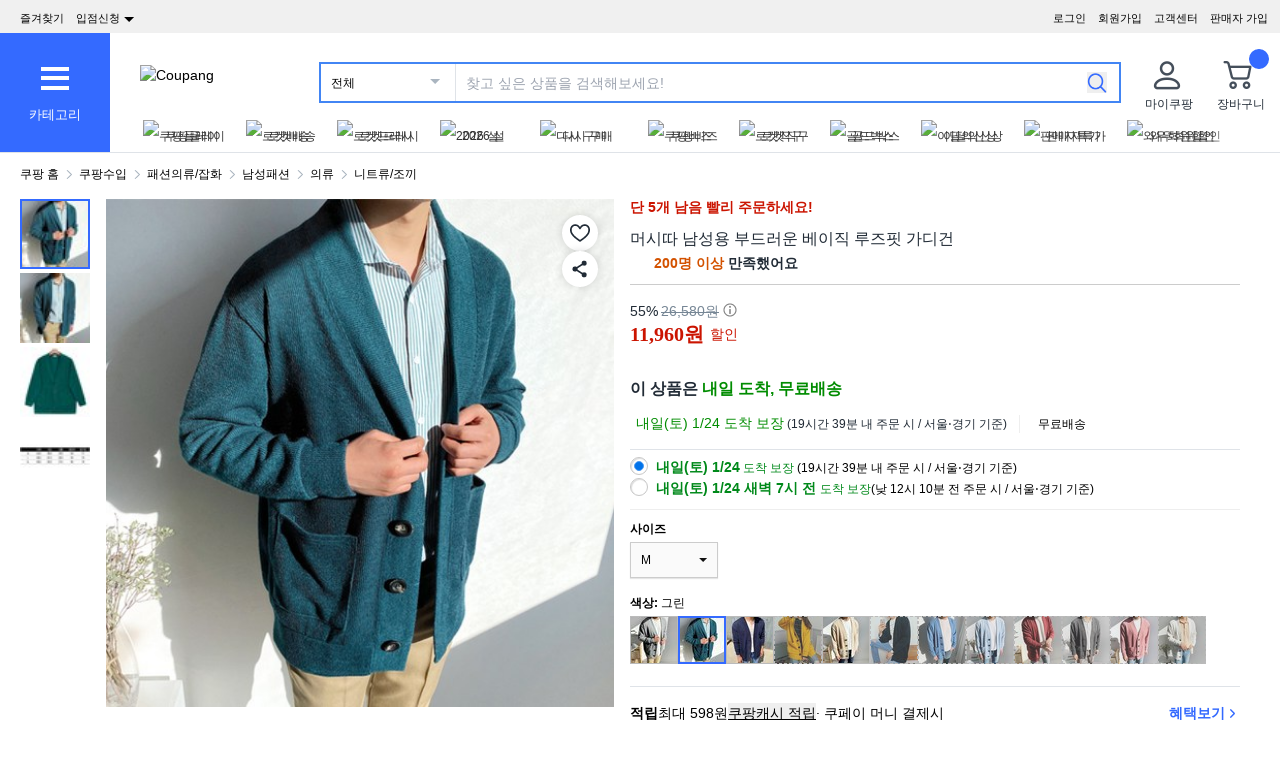

--- FILE ---
content_type: text/html; charset=utf-8
request_url: https://www.coupang.com/vp/products/4931930495?src=1139000&spec=10799999&addtag=400&ctag=4931930495&lptag=AF5278097&itime=20260123042020&pageType=PRODUCT&pageValue=4931930495&wPcid=17691096204263155753954&wRef=&wTime=20260123042020&redirect=landing&traceid=V0-183-8f3fb82be2d00ef9&mcid=9d748f2e7ec84900a6f8c11319ba347d&campaignid=&clickBeacon=&imgsize=&pageid=&sig=&subid=shopping&campaigntype=&puid=&ctime=&portal=&landing_exp=&placementid=&puidType=&contentcategory=&tsource=&deviceid=&contenttype=&token=&impressionid=&requestid=&contentkeyword=&offerId=&sfId=&subparam=
body_size: 93086
content:
<!DOCTYPE html><html lang="ko-KR"><head><meta charSet="utf-8"/><meta name="viewport" content="width=device-width, initial-scale=1"/><meta name="viewport" content="width=device-width, initial-scale=1.0, maximum-scale=1.0, user-scalable=0"/><link rel="preload" as="image" href="https://image.coupangcdn.com/image/social_proof/v2/badge_1943f4c336c.png"/><link rel="stylesheet" href="https://assets.coupangcdn.com/front/sdp-next/_next/static/css/f7785b222b7edf4b.css" crossorigin="anonymous" data-precedence="next"/><link rel="stylesheet" href="https://assets.coupangcdn.com/front/sdp-next/_next/static/css/9072436b78977715.css" crossorigin="anonymous" data-precedence="next"/><link rel="stylesheet" href="https://assets.coupangcdn.com/front/sdp-next/_next/static/css/f6dff0731221879f.css" crossorigin="anonymous" data-precedence="next"/><link rel="stylesheet" href="https://assets.coupangcdn.com/front/sdp-next/_next/static/css/e6852ddbfb832cf6.css" crossorigin="anonymous" data-precedence="next"/><link rel="stylesheet" href="https://assets.coupangcdn.com/front/sdp-next/_next/static/css/20bd6cb63e8b6be4.css" crossorigin="anonymous" data-precedence="next"/><link rel="stylesheet" href="https://assets.coupangcdn.com/front/sdp-next/_next/static/css/74b98dec47f7fbb5.css" crossorigin="anonymous" data-precedence="next"/><link rel="stylesheet" href="https://assets.coupangcdn.com/front/sdp-next/_next/static/css/69f12afea4db0275.css" crossorigin="anonymous" data-precedence="next"/><link rel="stylesheet" href="https://assets.coupangcdn.com/front/sdp-next/_next/static/css/aed556db52831650.css" crossorigin="anonymous" data-precedence="next"/><link rel="stylesheet" href="https://assets.coupangcdn.com/front/sdp-next/_next/static/css/2540e50316423ba2.css" crossorigin="anonymous" data-precedence="next"/><link rel="stylesheet" href="https://assets.coupangcdn.com/front/sdp-next/_next/static/css/b4f0130c411c6479.css" crossorigin="anonymous" data-precedence="next"/><link rel="stylesheet" href="https://assets.coupangcdn.com/front/sdp-next/_next/static/css/56caa1c00badad01.css" crossorigin="anonymous" data-precedence="next"/><link rel="stylesheet" href="https://assets.coupangcdn.com/front/sdp-next/_next/static/css/7f629c8db9ae2c49.css" crossorigin="anonymous" data-precedence="next"/><link rel="stylesheet" href="https://assets.coupangcdn.com/front/sdp-next/_next/static/css/a8b465e3926a2a2e.css" crossorigin="anonymous" data-precedence="next"/><link rel="stylesheet" href="https://assets.coupangcdn.com/front/sdp-next/_next/static/css/3b8412005643341e.css" crossorigin="anonymous" data-precedence="next"/><link rel="stylesheet" href="https://assets.coupangcdn.com/front/sdp-next/_next/static/css/08a05da30bab0e3a.css" crossorigin="anonymous" data-precedence="next"/><link rel="stylesheet" href="https://assets.coupangcdn.com/front/sdp-next/_next/static/css/33b3ba6c3a22259e.css" crossorigin="anonymous" data-precedence="next"/><link rel="preload" as="script" fetchPriority="low" href="https://assets.coupangcdn.com/front/sdp-next/_next/static/chunks/webpack-becde34ab5ea55c4.js" crossorigin=""/><script src="https://assets.coupangcdn.com/front/sdp-next/_next/static/chunks/dcb26fb1-ff3f4b92bfc10d0f.js" async="" crossorigin=""></script><script src="https://assets.coupangcdn.com/front/sdp-next/_next/static/chunks/4417-13b63c787fc0b21e.js" async="" crossorigin=""></script><script src="https://assets.coupangcdn.com/front/sdp-next/_next/static/chunks/main-app-bc908e36fd4d1834.js" async="" crossorigin=""></script><script src="https://assets.coupangcdn.com/front/sdp-next/_next/static/chunks/app/global-error-1310f2a469b1424e.js" async="" crossorigin=""></script><script src="https://assets.coupangcdn.com/front/sdp-next/_next/static/chunks/app/not-found-14cfe6d3f550dcaf.js" async="" crossorigin=""></script><script src="https://assets.coupangcdn.com/front/sdp-next/_next/static/chunks/29f6fefa-4cc3fbba8165201e.js" async="" crossorigin=""></script><script src="https://assets.coupangcdn.com/front/sdp-next/_next/static/chunks/952a9b48-689d7189218befb9.js" async="" crossorigin=""></script><script src="https://assets.coupangcdn.com/front/sdp-next/_next/static/chunks/5833-7626b38ca689838c.js" async="" crossorigin=""></script><script src="https://assets.coupangcdn.com/front/sdp-next/_next/static/chunks/5064-337a4e8530a92074.js" async="" crossorigin=""></script><script src="https://assets.coupangcdn.com/front/sdp-next/_next/static/chunks/36-f34ff0465aee499e.js" async="" crossorigin=""></script><script src="https://assets.coupangcdn.com/front/sdp-next/_next/static/chunks/4166-0e8fc2351e9c24f3.js" async="" crossorigin=""></script><script src="https://assets.coupangcdn.com/front/sdp-next/_next/static/chunks/1223-8aacbedc3a47c9b6.js" async="" crossorigin=""></script><script src="https://assets.coupangcdn.com/front/sdp-next/_next/static/chunks/2170-2534d165fbc15761.js" async="" crossorigin=""></script><script src="https://assets.coupangcdn.com/front/sdp-next/_next/static/chunks/5826-1769acd3aa628127.js" async="" crossorigin=""></script><script src="https://assets.coupangcdn.com/front/sdp-next/_next/static/chunks/1140-f0346c7c844338b6.js" async="" crossorigin=""></script><script src="https://assets.coupangcdn.com/front/sdp-next/_next/static/chunks/2044-81ad2b40bc5b81ef.js" async="" crossorigin=""></script><script src="https://assets.coupangcdn.com/front/sdp-next/_next/static/chunks/3098-bb2ba874928fd605.js" async="" crossorigin=""></script><script src="https://assets.coupangcdn.com/front/sdp-next/_next/static/chunks/app/products/%5BproductId%5D/page-ef15704443222556.js" async="" crossorigin=""></script><script src="https://assets.coupangcdn.com/front/sdp-next/_next/static/chunks/2185-44bd9b793005bedb.js" async="" crossorigin=""></script><script src="https://assets.coupangcdn.com/front/sdp-next/_next/static/chunks/app/products/%5BproductId%5D/layout-2f585f82eb993523.js" async="" crossorigin=""></script><script async="" src="product" type="application/ld+json">{"@context":"https://schema.org/","@type":"Product","sku":"4931930495-6482147980","name":"머시따 남성용 부드러운 베이직 루즈핏 가디건","image":["https://thumbnail.coupangcdn.com/thumbnails/remote/492x492ex/image/rs_quotation_api/imkcsbxd/e1f301c51293452eb2addb94142bcda6.jpg","https://thumbnail.coupangcdn.com/thumbnails/remote/492x492ex/image/rs_quotation_api/9vyn6euo/11710a45fdef4e72840aaba7a4b7c50d.jpg","https://thumbnail.coupangcdn.com/thumbnails/remote/492x492ex/image/rs_quotation_api/7coaav0r/9983c4e57509465a9d3bc72a6e377497.jpg","https://thumbnail.coupangcdn.com/thumbnails/remote/492x492ex/image/retail/images/2021/02/03/12/9/20d47158-4462-48aa-bf32-88ea5f182249.jpg"],"description":"현재 별점 4.5점, 리뷰 241개를 가진 머시따 남성용 부드러운 베이직 루즈핏 가디건! 지금 쿠팡에서 더 저렴하고 다양한 니트류/조끼 제품들을 확인해보세요.","offers":{"priceCurrency":"KRW","shippingDetails":{"shippingRate":{"@type":"MonetaryAmount","value":"0","currency":"KRW"},"@type":"OfferShippingDetails","shippingDestination":{"addressCountry":"KR","@type":"DefinedRegion","addressRegion":["Seoul"]}},"priceSpecification":{"priceCurrency":"KRW","@type":"UnitPriceSpecification","price":"26580","priceType":"https://schema.org/StrikethroughPrice"},"@type":"Offer","price":"11960","availability":"https://schema.org/InStock","url":"https://www.coupang.com/vp/products/4931930495"},"aggregateRating":{"@type":"AggregateRating","ratingValue":4.5,"ratingCount":"241"}}</script><script async="" src="breadcrumb" type="application/ld+json">{"@context":"https://schema.org","@type":"BreadcrumbList","itemListElement":[{"@type":"ListItem","position":1,"name":"쿠팡 홈","item":"https://www.coupang.com"},[{"@type":"ListItem","position":2,"name":"쿠팡수입","item":"https://www.coupang.com/np/categories/510691"},{"@type":"ListItem","position":3,"name":"패션의류/잡화","item":"https://www.coupang.com/np/categories/521986"},{"@type":"ListItem","position":4,"name":"남성패션","item":"https://www.coupang.com/np/categories/522025"},{"@type":"ListItem","position":5,"name":"의류","item":"https://www.coupang.com/np/categories/522026"},{"@type":"ListItem","position":6,"name":"니트류/조끼","item":"https://www.coupang.com/np/categories/525718"}]]}</script><link rel="preload" href="https://front.coupangcdn.com/front-web-next/_next/static/web-adapter/index-wPr4tCxl.js" as="script"/><meta name="format-detection" content="telephone=no, date=no, email=no, address=no"/><link rel="shortcut icon" href="https://image7.coupangcdn.com/image/coupang/favicon/favicon.ico" type="image/x-icon"/><link rel="apple-touch-icon" href="https://image10.coupangcdn.com/image/mobile/v3/web_favicon.png"/><meta http-equiv="x-dns-prefetch-control" content="on"/><link rel="dns-prefetch" href="//assets.coupang.com"/><link rel="dns-prefetch" href="//assets2.coupang.com"/><link rel="dns-prefetch" href="//assets.coupangcdn.com"/><link rel="dns-prefetch" href="//asset1.coupangcdn.com"/><link rel="dns-prefetch" href="//private.coupang.com"/><link rel="dns-prefetch" href="//img1a.coupangcdn.com"/><link rel="dns-prefetch" href="//image1.coupangcdn.com"/><link rel="dns-prefetch" href="//thumbnail1.coupangcdn.com"/><link rel="dns-prefetch" href="//static.coupangcdn.com"/><link rel="dns-prefetch" href="//www.facebook.com"/><link rel="dns-prefetch" href="//www.google.com"/><link rel="dns-prefetch" href="//www.google.co.kr"/><link rel="dns-prefetch" href="//stats.g.doubleclick.net"/><link rel="dns-prefetch" href="//connect.facebook.net"/><title>머시따 남성용 부드러운 베이직 루즈핏 가디건 - 니트류/조끼 | 쿠팡</title><meta name="description" content="현재 별점 4.5점, 리뷰 241개를 가진 머시따 남성용 부드러운 베이직 루즈핏 가디건! 지금 쿠팡에서 더 저렴하고 다양한 니트류/조끼 제품들을 확인해보세요."/><meta property="og:title" content="머시따 남성용 부드러운 베이직 루즈핏 가디건 - 니트류/조끼 | 쿠팡"/><meta property="og:description" content="현재 별점 4.5점, 리뷰 241개를 가진 머시따 남성용 부드러운 베이직 루즈핏 가디건! 지금 쿠팡에서 더 저렴하고 다양한 니트류/조끼 제품들을 확인해보세요."/><meta property="og:url" content="https://www.coupang.com/vp/products/4931930495"/><meta property="og:image" content="//thumbnail.coupangcdn.com/thumbnails/remote/492x492ex/image/rs_quotation_api/imkcsbxd/e1f301c51293452eb2addb94142bcda6.jpg"/><meta property="og:image:width" content="492"/><meta property="og:image:height" content="492"/><meta property="og:type" content="website"/><meta property="og:locale" content="ko_KR"/><meta property="og:site_name" content="쿠팡"/><link rel="canonical" href="https://www.coupang.com/vp/products/4931930495"/><link href="https://front.coupangcdn.com/front-web-next/_next/static/web-adapter/style-Co6YMTQT.css" rel="stylesheet" data-name="layout"/><meta name="baggage" content="BM1=Akamai-CategorizedBot(claudebot),BM2=monitor,BM3=ArtificialIntelligence(AI)Bots%3A-1%3A"/><script src="https://assets.coupangcdn.com/front/sdp-next/_next/static/chunks/polyfills-42372ed130431b0a.js" crossorigin="anonymous" noModule=""></script></head><body class="fw-font-apple-gothic" data-domain="SDP" data-product-id="4931930495"><div hidden=""><!--$--><!--/$--></div><div><div id="wa-config" data-currency="__원" data-arrow-left="https://front.coupangcdn.com/front-web-next/_next/static/media/arrow_left.128503b7.png" data-t="{&quot;94b7db&quot;:&quot;닫기&quot;,&quot;ff1379&quot;:&quot;삭제가 안됐나요? 다시 한번 해보세요.&quot;,&quot;52624c&quot;:&quot;최근본 상품이&quot;,&quot;7779d6&quot;:&quot;없습니다.&quot;,&quot;2d47c8&quot;:&quot;다시 시도해 주세요.&quot;,&quot;back&quot;:&quot;뒤로가기&quot;,&quot;4b8d54&quot;:&quot;검색&quot;,&quot;990d4f&quot;:&quot;마이크&quot;,&quot;2bdfeb&quot;:&quot;최근검색어켜기&quot;,&quot;c8917d&quot;:&quot;최근검색어끄기&quot;,&quot;fd74f0&quot;:&quot;검색어&quot;,&quot;8124e8&quot;:&quot;최근&quot;,&quot;fc81e2&quot;:&quot;삭제&quot;,&quot;f3dc4f&quot;:&quot;최근 검색어 저장 기능이 꺼져 있습니다.&quot;,&quot;4bcb41&quot;:&quot;여행/티켓&quot;,&quot;0037c7&quot;:&quot;테마관&quot;,&quot;6e50be&quot;:&quot;더보기&quot;,&quot;a4b69f&quot;:&quot;전체&quot;}" data-search-uri="/np/search" data-web-domain="https://www.coupang.com" data-apply-app-redirection="1"></div><div id="wa-header" class="fw-font-apple-gothic  fw-bg-white s600:fw-static "><div class="fw-bg-[#f0f0f0] " id="wa-top-bar"><div style="max-width:1500px" class="fw-m-auto fw-w-full fw-text-[11px]"><menu class="fw-relative fw-float-right *:fw-float-right *:fw-h-[33px] *:fw-pr-[12px] *:fw-pt-[10px]"><li class="fw-hidden s600:fw-block"><a href="https://wing.coupang.com/tenants/vendor-signup/signup?utm_source=button_pc_coupang_app_category_3&amp;utm_medium=non_paid&amp;utm_id=onsite_ca&amp;utm_content=20240328">판매자 가입</a></li><li class="cs-center fw-group fw-relative"><a href="https://mc.coupang.com/ssr/desktop/contact/faq" data-log="{ id: &#x27;customer_center&#x27;}">고객센터</a><p class="fw-hidden group-hover:fw-block" style="z-index:9999"><a href="https://mc.coupang.com/ssr/desktop/contact/faq" data-log="{ id:&#x27;customer_center_1&#x27; }">자주묻는 질문</a><a href="https://mc.coupang.com/ssr/desktop/contact/inquiry" data-log="{ id:&#x27;customer_center_3&#x27; }">1:1 채팅문의</a><a href="https://mc.coupang.com/ssr/desktop/contact/voc" data-log="{ id:&#x27;customer_center_2&#x27; }">고객의 소리</a><a href="https://www.coupang.com/returnPolicy.pang" data-log="{ id:&#x27;customer_center_4&#x27; }">취소 / 반품 안내</a></p></li><li><a href="https://login.coupang.com/login/memberJoinFrm.pang" title="회원가입">회원가입</a></li><li><a href="https://login.coupang.com/login/login.pang?rtnUrl=https%3A%2F%2Fwww.coupang.com%2Fnp%2Fpost%2Flogin%3Fr%3Dhttp%253A%252F%252Fwww.coupang.com%252Fvp%252Fproducts%252F4931930495%253Fsrc%253D1139000%2526spec%253D10799999%2526addtag%253D400%2526ctag%253D4931930495%2526lptag%253DAF5278097%2526itime%253D20260123042020%2526pageType%253DPRODUCT%2526pageValue%253D4931930495%2526wPcid%253D17691096204263155753954%2526wRef%253D%2526wTime%253D20260123042020%2526redirect%253Dlanding%2526traceid%253DV0-183-8f3fb82be2d00ef9%2526mcid%253D9d748f2e7ec84900a6f8c11319ba347d%2526campaignid%253D%2526clickBeacon%253D%2526imgsize%253D%2526pageid%253D%2526sig%253D%2526subid%253Dshopping%2526campaigntype%253D%2526puid%253D%2526ctime%253D%2526portal%253D%2526landing_exp%253D%2526placementid%253D%2526puidType%253D%2526contentcategory%253D%2526tsource%253D%2526deviceid%253D%2526contenttype%253D%2526token%253D%2526impressionid%253D%2526requestid%253D%2526contentkeyword%253D%2526offerId%253D%2526sfId%253D%2526subparam%253D" title="로그인">로그인</a></li></menu><menu id="subscribeHeader" class="fw-hidden s600:fw-block"><li class="new-header"><a id="wa-bookmark" data-msg="Command+D 키를 누르면 즐겨찾기에 추가하실 수 있습니다." class="bookmark" data-log="{ id: &quot;add_to_favorites&quot; }">즐겨찾기</a></li><li class="vendor-join"><a class="dropdown_menu_flag">입점신청<i class="ic"></i></a><p class="vendor-join-menu fw-hidden" style="z-index:9999"><a href="https://marketplace.coupangcorp.com/s/?utm_source=button_pc&amp;utm_medium=non_paid&amp;utm_campaign=onsite_ca&amp;utm_id=coupang_app" data-log="{ id:&#x27;seller_page&#x27; }" target="_blank">오픈마켓</a><a href="https://with.coupang.com/contract/initialize" data-log="{ id:&#x27;travel_seller_page&#x27; }" target="_blank">여행·티켓</a><a href="https://supplier.coupang.com/welcome/join" data-log="{ id:&#x27;rocket_seller_page&#x27; }" target="_blank">로켓배송</a><a href="https://partners.coupang.com" data-log="{ id:&#x27;affiliate_marketing_page&#x27; }" target="_blank">제휴마케팅</a><a href="https://sell.coupang.com?utm_source=web_button_pc_rg&amp;utm_medium=referral&amp;utm_campaign=onsite_lead&amp;utm_id=coupang_web?inflow=WEB_HEADER_B" data-log="{ id:&#x27;rocketGrowth&#x27; }" target="_blank">로켓그로스</a></p></li></menu><div class="fw-invisible fw-clear-both fw-h-[0px]">.</div></div></div><div><select id="wa-category-select" name="component" class="searchCategories search_category_filter fw-hidden"><option value="" data-text="전체">전체</option></select><div style="max-width:1500px" class="fw-mx-auto fw-flex fw-w-full fw-items-center fw-pr-[5px] max-s1024:rlux:fw-bg-[#131516]"><div id="wa-category" class="fw-relative fw-flex fw-h-[48px] fw-w-[48px] fw-cursor-pointer fw-flex-col fw-items-center fw-justify-center fw-bg-[#346aff] rlux:fw-bg-[#131516] s1024:fw-h-[119px] s1024:fw-w-[110px]"><div class="fw-flex fw-h-[24px] fw-w-[24px] fw-flex-col fw-items-center fw-justify-around s1024:fw-h-[28px] s1024:fw-w-[28px]"><div class="fw-h-[1px] fw-w-full fw-bg-white s1024:fw-h-[4px]"></div><div class="fw-h-[1px] fw-w-full fw-bg-white s1024:fw-h-[4px]"></div><div class="fw-h-[1px] fw-w-full fw-bg-white s1024:fw-h-[4px]"></div></div><div class="fw-mt-[15px] fw-hidden fw-text-center fw-text-[13px] fw-font-normal fw-leading-none fw-text-white s1024:fw-block">카테고리</div><div class="category-layer" id="wa-pc-category" data-icons="https://front.coupangcdn.com/front-web-next/_next/static/media/icons.03b3790b.png" style="z-index:9999"><div class="fw-hidden">쇼핑</div><ul class="menu shopping-menu-list fd"></ul><div class="fw-hidden">티켓</div><ul class="menu ticket-menu-list fd"></ul><div class="fw-hidden">테마관</div><ul class="menu theme-menu-list menu-divider fd fw-hidden"></ul><ul class="menu ingress-menu-list fd"><li class="ingress-point"><a href="https://wing.coupang.com/tenants/vendor-signup/signup?utm_source=button_pc_coupang_app_category_3&amp;utm_medium=non_paid&amp;utm_id=onsite_ca&amp;utm_content=20240328" data-el="seller_signup" data-text="입점/판매 신청">입점/판매 신청</a></li></ul><div class="loader-wrapper"><span class="loader"></span></div></div><div class="fw-absolute fw-left-0 fw-top-[114px] fw-z-10 fw-hidden fw-w-[220px] fw-overflow-auto fw-bg-white fw-shadow-md" id="wa-mobile-category" style="z-index:9999"><div id="wa-mobile-category-language"></div><div id="wa-category-list-wrap"></div><div id="wa-mobile-category-app-links"></div><div class="loader-wrapper"><span class="loader"></span></div></div></div><div class="fw-flex fw-flex-1 fw-flex-col max-s1024:fw-h-[48px]"><div class="fw-ml-[16px] fw-flex fw-items-center fw-justify-between max-s1024:fw-h-[48px] s1024:fw-ml-[30px] s1024:fw-mt-[20px]"><a href="https://www.coupang.com" class="fw-mr-[25px] fw-inline-block fw-flex-none" data-log="{ id: &#x27;coupang_header_logo_click&#x27; }"><img loading="lazy" class="fw-h-[23px] fw-w-[101px] s1024:fw-h-[36px] s1024:fw-w-[154px]" src="//image7.coupangcdn.com/image/coupang/common/logo_coupang_w350.png" alt="Coupang"/></a><form id="wa-search-form" class="product-search search-form fw-flex fw-flex-1 fw-items-center fw-border-0 fw-hidden s1024:fw-flex fw-border-2 rlux:fw-border-bluegray-1000" action="/np/search"><div class="select--category fw-w-[90px] s500:fw-w-[135px]"><span class="select--category--button"></span><a class="select--category__current rlux:fw-text-bluegray-800" id="currentCategoryText">전체</a></div><div class="header-searchForm fw-relative fw-flex-1"><input type="text" maxLength="49" placeholder="찾고 싶은 상품을 검색해보세요!" class="headerSearchKeyword coupang-search fw-h-full fw-w-full fw-bg-white fw-indent-[10px] fw-text-[14px] fw-outline-none rlux:fw-text-bluegray-1000 rlux:placeholder:fw-text-bluegray-800" title="쿠팡 상품 검색" autoComplete="off" name="q" value=""/><input type="hidden" name="traceId"/><div class="headerPopupWords popularity-words" style="z-index:9999"><div class="autocomplete_wrap"></div><div class="history-btns"><span class="delete-all-kwdhistory del-button">전체삭제</span><span class="history-on-off on">최근검색어끄기</span></div></div></div><a class="speech-mic fw-mr-[12px] fw-hidden fw-flex-none fw-cursor-pointer"></a><button type="submit" class="headerSearchBtn fw-mr-[12px] fw-inline-block fw-flex-none" title="검색"><img loading="lazy" alt="" width="20" height="21" src="https://front.coupangcdn.com/front-web-next/_next/static/media/search.85cd3dbf.png"/></button><input type="hidden" name="channel" value="user"/></form><ul class="icon-menus fw-flex"><li class="my-coupang fw-group fw-relative fw-mx-[24px] fw-flex fw-items-center"><a id="wa-mycoupang-link" href="https://mc.coupang.com/ssr/desktop/order/list" data-log="{ id: &#x27;mycoupang&#x27;}"><img loading="lazy" alt="" class="fw-h-[36px] fw-w-[36px] s1024:fw-h-[44px] s1024:fw-w-[44px]" src="https://front.coupangcdn.com/front-web-next/_next/static/media/person.07e45e52.png"/><div class="fw-hidden fw-text-center s1024:fw-block">마이쿠팡</div></a><p class="my-coupang-menu fw-top-[29px] fw-hidden group-hover:fw-block s1024:fw-top-[52px]" style="z-index:9999"><span class="wrapper"><i class="arrow"></i><a href="https://mc.coupang.com/ssr/desktop/order/list" data-log="{ id: &#x27;mycoupang_1&#x27;}">주문목록</a><a href="https://mc.coupang.com/ssr/desktop/cancel-return-exchange/list" data-log="{ id: &#x27;mycoupang_2&#x27;}">취소/반품</a><a href="//wish-web.coupang.com/wishInitView.pang" data-log="{ id: &#x27;mycoupang_4&#x27;}">찜 리스트</a></span></p></li><li class="cart w-mr-0 fw-relative fw-flex s1024:fw-mr-[10px]" id="wa-cart-menu"><a id="wa-cart-link" href="//cart.coupang.com/cartView.pang" data-log="{ id: &#x27;cart&#x27; }" data-callcartcountwebapi="A"><img loading="lazy" src="https://front.coupangcdn.com/front-web-next/_next/static/media/cart.ccef8f9e.png" class="fw-h-[36px] fw-w-[36px] s1024:fw-h-[44px] s1024:fw-w-[44px]" alt=""/><em id="headerCartCount" class="fw-right-[-4px] fw-top-[-4px]"></em><div class="fw-hidden fw-text-center s1024:fw-block">장바구니</div></a><div class="fw-top-[29px] fw-hidden s1024:fw-top-[52px]" style="z-index:9999" id="wa-cart-preview"><span class="wrapper"><i class="arrow"></i><div id="wa-cart-content"><div class="loader-wrapper"><span class="loader"></span></div></div><div id="wa-cart-empty"><ul><li class="empty-cart">장바구니에 담긴 상품이 없습니다.</li></ul></div><a href="//cart.coupang.com/cartView.pang" id="wa-cart-btn"><span><span>장바구니 전체보기</span><i class="blue-arrow"></i></span></a></span></div></li></ul></div><div class="fw-mt-[8px] fw-hidden fw-items-center fw-justify-between s1024:fw-flex"><div id="quick-category-pc" class=" gnb-menu-container fw-hidden fw-pl-[20px] s600:fw-block"><a class="gnb-menu-btn gnb-menu-btn-left" tabindex="0"><span></span></a><div class="fw-w-0"><ul class="gnb-menu-scroll"><li class="gnb-menu-item"><a href="https://www.coupangplay.com/catalog" class="" data-log="{ id:&#x27;gnb_menu_item_GNB_V2&#x27;, param:{sectionId:&#x27;coupangplay&#x27;} }" target="_blank"><img loading="lazy" class="gnb-menu-item__icon" alt="쿠팡플레이" src="https://image.coupangcdn.com/image/coupang/home/icons/web/kr/coupang-play.png"/><span>쿠팡플레이</span></a></li><li class="gnb-menu-item"><a href="https://www.coupang.com/np/campaigns/82" class="" data-log="{ id:&#x27;gnb_menu_item_GNB_V2&#x27;, param:{sectionId:&#x27;rocketdelivery&#x27;} }"><img loading="lazy" class="gnb-menu-item__icon" alt="로켓배송" src="https://image.coupangcdn.com/image/coupang/home/icons/web/kr/rocket-delivery.png"/><span>로켓배송</span></a></li><li class="gnb-menu-item"><a href="https://www.coupang.com/np/categories/393760" class="" data-log="{ id:&#x27;gnb_menu_item_GNB_V2&#x27;, param:{sectionId:&#x27;rocketfresh&#x27;} }"><img loading="lazy" class="gnb-menu-item__icon" alt="로켓프레시" src="https://image.coupangcdn.com/image/coupang/home/icons/web/kr/rocket-fresh.png"/><span>로켓프레시</span></a></li><li class="gnb-menu-item"><a href="https://pages.coupang.com/p/162288" class="" data-log="{ id:&#x27;gnb_menu_item_GNB_V2&#x27;, param:{sectionId:&#x27;null&#x27;} }"><img loading="lazy" class="gnb-menu-item__icon" alt="2026 설" src="https://image.coupangcdn.com/image/coupang/home/icons/LNY/2026/LNY_PC.png"/><span>2026 설</span><i class="in " data-new-tag-exposure-mills="0"></i></a></li><li class="gnb-menu-item"><a href="https://www.coupang.com/np/fbi?sourceType=home_section_fbi" class="" data-log="{ id:&#x27;gnb_menu_item_GNB_V2&#x27;, param:{sectionId:&#x27;frequent_buy_item&#x27;} }"><img loading="lazy" class="gnb-menu-item__icon" alt="다시 구매" src="https://image.coupangcdn.com/image/coupang/common/fbi_icon_3x.png"/><span>다시 구매</span><i class="in in-exposure" data-new-tag-exposure-mills="2592000000"></i></a></li><li class="gnb-menu-item"><a href="https://login.coupang.com/corporation/member/landing-page" class="" data-log="{ id:&#x27;gnb_menu_item_GNB_V2&#x27;, param:{sectionId:&#x27;businessmall_landing&#x27;} }"><img loading="lazy" class="gnb-menu-item__icon" alt="쿠팡비즈" src="https://image.coupangcdn.com/image/coupang/home/icons/web/kr/biz.png"/><span>쿠팡비즈</span></a></li><li class="gnb-menu-item"><a href="https://www.coupang.com/np/coupangglobal" class="" data-log="{ id:&#x27;gnb_menu_item_GNB_V2&#x27;, param:{sectionId:&#x27;coupangglobal&#x27;} }"><img loading="lazy" class="gnb-menu-item__icon" alt="로켓직구" src="https://image.coupangcdn.com/image/coupang/home/icons/web/kr/oversea-delivery.png"/><span>로켓직구</span></a></li><li class="gnb-menu-item"><a href="https://pages.coupang.com/p/121237?sourceType=gm_crm_goldbox&amp;subSourceType=gm_crm_gwsrtcut" class="" data-log="{ id:&#x27;gnb_menu_item_GNB_V2&#x27;, param:{sectionId:&#x27;gold_box&#x27;} }"><img loading="lazy" class="gnb-menu-item__icon" alt="골드박스" src="https://image.coupangcdn.com/image/coupang/home/icons/web/kr/gold-box.png"/><span>골드박스</span></a></li><li class="gnb-menu-item"><a href="https://pages.coupang.com/p/136938" class="" data-log="{ id:&#x27;gnb_menu_item_GNB_V2&#x27;, param:{sectionId:&#x27;NEW_ITEM&#x27;} }"><img loading="lazy" class="gnb-menu-item__icon" alt="이달의신상" src="https://image.coupangcdn.com/image/coupang/home/icons/web/kr/new-item-of-month.png"/><span>이달의신상</span></a></li><li class="gnb-menu-item"><a href="https://www.coupang.com/np/omp" class="" data-log="{ id:&#x27;gnb_menu_item_GNB_V2&#x27;, param:{sectionId:&#x27;OMP&#x27;} }"><img loading="lazy" class="gnb-menu-item__icon" alt="판매자특가" src="https://image.coupangcdn.com/image/coupang/home/icons/web/kr/omp.png"/><span>판매자특가</span></a></li><li class="gnb-menu-item"><a href="https://www.coupang.com/np/campaigns/83" class="" data-log="{ id:&#x27;gnb_menu_item_GNB_V2&#x27;, param:{sectionId:&#x27;subscription&#x27;} }"><img loading="lazy" class="gnb-menu-item__icon" alt="와우회원할인" src="https://image.coupangcdn.com/image/coupang/home/icons/web/kr/wow.png"/><span>와우회원할인</span></a></li><li class="gnb-menu-item"><a href="https://www.coupang.com/np/coupangbenefit" class="" data-log="{ id:&#x27;gnb_menu_item_GNB_V2&#x27;, param:{sectionId:&#x27;coupangbenefit&#x27;} }"><img loading="lazy" class="gnb-menu-item__icon" alt="이벤트/쿠폰" src="https://image.coupangcdn.com/image/coupang/home/icons/web/kr/benefit.png"/><span>이벤트/쿠폰</span></a></li><li class="gnb-menu-item"><a href="https://pages.coupang.com/p/54908" class="" data-log="{ id:&#x27;gnb_menu_item_GNB_V2&#x27;, param:{sectionId:&#x27;WAREHOUSE&#x27;} }"><img loading="lazy" class="gnb-menu-item__icon" alt="반품마켓" src="https://image.coupangcdn.com/image/coupang/home/icons/web/kr/returned-market.png"/><span>반품마켓</span></a></li><li class="gnb-menu-item"><a href="https://pages.coupang.com/p/63240" class="" data-log="{ id:&#x27;gnb_menu_item_GNB_V2&#x27;, param:{sectionId:&#x27;GOOD_MARKET&#x27;} }"><img loading="lazy" class="gnb-menu-item__icon" alt="착한상점" src="https://image.coupangcdn.com/image/coupang/home/icons/web/kr/sustainable-market.png"/><span>착한상점</span><i class="in " data-new-tag-exposure-mills="0"></i></a></li><li class="gnb-menu-item"><a href="https://pages.coupang.com/p/bep?sourceType=gm_crm_oms&amp;subSourceType=gm_crm_gwsrtcut" class="" data-log="{ id:&#x27;gnb_menu_item_GNB_V2&#x27;, param:{sectionId:&#x27;exhibition&#x27;} }"><img loading="lazy" class="gnb-menu-item__icon" alt="기획전" src="https://image.coupangcdn.com/image/coupang/home/icons/web/kr/event.png"/><span>기획전</span></a></li><li class="gnb-menu-item"><a href="https://trip.coupang.com/?channel=gnb" class="" data-log="{ id:&#x27;gnb_menu_item_GNB_V2&#x27;, param:{sectionId:&#x27;TRAVEL&#x27;} }"><img loading="lazy" class="gnb-menu-item__icon" alt="쿠팡트래블" src="https://image.coupangcdn.com/image/coupang/home/icons/web/kr/travel.png"/><span>쿠팡트래블</span><i class="in " data-new-tag-exposure-mills="0"></i></a></li><li class="gnb-menu-item"><a href="https://wing.coupang.com/tenants/vendor-signup/signup?utm_source=button_pc_coupang_shortcut_1&amp;utm_medium=non_paid&amp;utm_id=onsite_ca&amp;utm_content=202411" class="" data-log="{ id:&#x27;gnb_menu_item_GNB_V2&#x27;, param:{sectionId:&#x27;SELL_ON_COUPANG&#x27;} }"><img loading="lazy" class="gnb-menu-item__icon" alt="입점신청" src="https://image.coupangcdn.com/image/coupang/home/icons/web/kr/sell-on-coupang.png"/><span>입점신청</span></a></li></ul></div><a class="gnb-menu-btn gnb-menu-btn-right gnb-menu-btn-active" tabindex="0"><span></span></a></div></div></div></div><div class="fw-block fw-border-b-[1px] fw-border-t-[1px] fw-border-[#C4CDD5] fw-p-[10px] s1024:fw-hidden"><form id="wa-search-form-tablet" class="product-search search-form fw-flex fw-flex-1 fw-items-center fw-border-0  fw-border-2 rlux:fw-border-bluegray-1000" action="/np/search"><div class="select--category fw-w-[90px] s500:fw-w-[135px]"><span class="select--category--button"></span><a class="select--category__current rlux:fw-text-bluegray-800" id="currentCategoryText">전체</a></div><div class="header-searchForm fw-relative fw-flex-1"><input type="text" maxLength="49" placeholder="찾고 싶은 상품을 검색해보세요!" class="headerSearchKeyword coupang-search fw-h-full fw-w-full fw-bg-white fw-indent-[10px] fw-text-[14px] fw-outline-none rlux:fw-text-bluegray-1000 rlux:placeholder:fw-text-bluegray-800" title="쿠팡 상품 검색" autoComplete="off" name="q" value=""/><input type="hidden" name="traceId"/><div class="headerPopupWords popularity-words" style="z-index:9999"><div class="autocomplete_wrap"></div><div class="history-btns"><span class="delete-all-kwdhistory del-button">전체삭제</span><span class="history-on-off on">최근검색어끄기</span></div></div></div><a class="speech-mic fw-mr-[12px] fw-hidden fw-flex-none fw-cursor-pointer"></a><button type="submit" class="headerSearchBtn fw-mr-[12px] fw-inline-block fw-flex-none" title="검색"><img loading="lazy" alt="" width="20" height="21" src="https://front.coupangcdn.com/front-web-next/_next/static/media/search.85cd3dbf.png"/></button><input type="hidden" name="channel" value="user"/></form></div><div class="fw-mt-[8px] fw-hidden fw-items-center fw-justify-between s768:fw-flex s1024:fw-hidden"><div id="quick-category-tablet" class=" gnb-menu-container fw-hidden fw-pl-[20px] s600:fw-block"><a class="gnb-menu-btn gnb-menu-btn-left" tabindex="0"><span></span></a><div class="fw-w-0"><ul class="gnb-menu-scroll"><li class="gnb-menu-item"><a href="https://www.coupangplay.com/catalog" class="" data-log="{ id:&#x27;gnb_menu_item_GNB_V2&#x27;, param:{sectionId:&#x27;coupangplay&#x27;} }" target="_blank"><img loading="lazy" class="gnb-menu-item__icon" alt="쿠팡플레이" src="https://image.coupangcdn.com/image/coupang/home/icons/web/kr/coupang-play.png"/><span>쿠팡플레이</span></a></li><li class="gnb-menu-item"><a href="https://www.coupang.com/np/campaigns/82" class="" data-log="{ id:&#x27;gnb_menu_item_GNB_V2&#x27;, param:{sectionId:&#x27;rocketdelivery&#x27;} }"><img loading="lazy" class="gnb-menu-item__icon" alt="로켓배송" src="https://image.coupangcdn.com/image/coupang/home/icons/web/kr/rocket-delivery.png"/><span>로켓배송</span></a></li><li class="gnb-menu-item"><a href="https://www.coupang.com/np/categories/393760" class="" data-log="{ id:&#x27;gnb_menu_item_GNB_V2&#x27;, param:{sectionId:&#x27;rocketfresh&#x27;} }"><img loading="lazy" class="gnb-menu-item__icon" alt="로켓프레시" src="https://image.coupangcdn.com/image/coupang/home/icons/web/kr/rocket-fresh.png"/><span>로켓프레시</span></a></li><li class="gnb-menu-item"><a href="https://pages.coupang.com/p/162288" class="" data-log="{ id:&#x27;gnb_menu_item_GNB_V2&#x27;, param:{sectionId:&#x27;null&#x27;} }"><img loading="lazy" class="gnb-menu-item__icon" alt="2026 설" src="https://image.coupangcdn.com/image/coupang/home/icons/LNY/2026/LNY_PC.png"/><span>2026 설</span><i class="in " data-new-tag-exposure-mills="0"></i></a></li><li class="gnb-menu-item"><a href="https://www.coupang.com/np/fbi?sourceType=home_section_fbi" class="" data-log="{ id:&#x27;gnb_menu_item_GNB_V2&#x27;, param:{sectionId:&#x27;frequent_buy_item&#x27;} }"><img loading="lazy" class="gnb-menu-item__icon" alt="다시 구매" src="https://image.coupangcdn.com/image/coupang/common/fbi_icon_3x.png"/><span>다시 구매</span><i class="in in-exposure" data-new-tag-exposure-mills="2592000000"></i></a></li><li class="gnb-menu-item"><a href="https://login.coupang.com/corporation/member/landing-page" class="" data-log="{ id:&#x27;gnb_menu_item_GNB_V2&#x27;, param:{sectionId:&#x27;businessmall_landing&#x27;} }"><img loading="lazy" class="gnb-menu-item__icon" alt="쿠팡비즈" src="https://image.coupangcdn.com/image/coupang/home/icons/web/kr/biz.png"/><span>쿠팡비즈</span></a></li><li class="gnb-menu-item"><a href="https://www.coupang.com/np/coupangglobal" class="" data-log="{ id:&#x27;gnb_menu_item_GNB_V2&#x27;, param:{sectionId:&#x27;coupangglobal&#x27;} }"><img loading="lazy" class="gnb-menu-item__icon" alt="로켓직구" src="https://image.coupangcdn.com/image/coupang/home/icons/web/kr/oversea-delivery.png"/><span>로켓직구</span></a></li><li class="gnb-menu-item"><a href="https://pages.coupang.com/p/121237?sourceType=gm_crm_goldbox&amp;subSourceType=gm_crm_gwsrtcut" class="" data-log="{ id:&#x27;gnb_menu_item_GNB_V2&#x27;, param:{sectionId:&#x27;gold_box&#x27;} }"><img loading="lazy" class="gnb-menu-item__icon" alt="골드박스" src="https://image.coupangcdn.com/image/coupang/home/icons/web/kr/gold-box.png"/><span>골드박스</span></a></li><li class="gnb-menu-item"><a href="https://pages.coupang.com/p/136938" class="" data-log="{ id:&#x27;gnb_menu_item_GNB_V2&#x27;, param:{sectionId:&#x27;NEW_ITEM&#x27;} }"><img loading="lazy" class="gnb-menu-item__icon" alt="이달의신상" src="https://image.coupangcdn.com/image/coupang/home/icons/web/kr/new-item-of-month.png"/><span>이달의신상</span></a></li><li class="gnb-menu-item"><a href="https://www.coupang.com/np/omp" class="" data-log="{ id:&#x27;gnb_menu_item_GNB_V2&#x27;, param:{sectionId:&#x27;OMP&#x27;} }"><img loading="lazy" class="gnb-menu-item__icon" alt="판매자특가" src="https://image.coupangcdn.com/image/coupang/home/icons/web/kr/omp.png"/><span>판매자특가</span></a></li><li class="gnb-menu-item"><a href="https://www.coupang.com/np/campaigns/83" class="" data-log="{ id:&#x27;gnb_menu_item_GNB_V2&#x27;, param:{sectionId:&#x27;subscription&#x27;} }"><img loading="lazy" class="gnb-menu-item__icon" alt="와우회원할인" src="https://image.coupangcdn.com/image/coupang/home/icons/web/kr/wow.png"/><span>와우회원할인</span></a></li><li class="gnb-menu-item"><a href="https://www.coupang.com/np/coupangbenefit" class="" data-log="{ id:&#x27;gnb_menu_item_GNB_V2&#x27;, param:{sectionId:&#x27;coupangbenefit&#x27;} }"><img loading="lazy" class="gnb-menu-item__icon" alt="이벤트/쿠폰" src="https://image.coupangcdn.com/image/coupang/home/icons/web/kr/benefit.png"/><span>이벤트/쿠폰</span></a></li><li class="gnb-menu-item"><a href="https://pages.coupang.com/p/54908" class="" data-log="{ id:&#x27;gnb_menu_item_GNB_V2&#x27;, param:{sectionId:&#x27;WAREHOUSE&#x27;} }"><img loading="lazy" class="gnb-menu-item__icon" alt="반품마켓" src="https://image.coupangcdn.com/image/coupang/home/icons/web/kr/returned-market.png"/><span>반품마켓</span></a></li><li class="gnb-menu-item"><a href="https://pages.coupang.com/p/63240" class="" data-log="{ id:&#x27;gnb_menu_item_GNB_V2&#x27;, param:{sectionId:&#x27;GOOD_MARKET&#x27;} }"><img loading="lazy" class="gnb-menu-item__icon" alt="착한상점" src="https://image.coupangcdn.com/image/coupang/home/icons/web/kr/sustainable-market.png"/><span>착한상점</span><i class="in " data-new-tag-exposure-mills="0"></i></a></li><li class="gnb-menu-item"><a href="https://pages.coupang.com/p/bep?sourceType=gm_crm_oms&amp;subSourceType=gm_crm_gwsrtcut" class="" data-log="{ id:&#x27;gnb_menu_item_GNB_V2&#x27;, param:{sectionId:&#x27;exhibition&#x27;} }"><img loading="lazy" class="gnb-menu-item__icon" alt="기획전" src="https://image.coupangcdn.com/image/coupang/home/icons/web/kr/event.png"/><span>기획전</span></a></li><li class="gnb-menu-item"><a href="https://trip.coupang.com/?channel=gnb" class="" data-log="{ id:&#x27;gnb_menu_item_GNB_V2&#x27;, param:{sectionId:&#x27;TRAVEL&#x27;} }"><img loading="lazy" class="gnb-menu-item__icon" alt="쿠팡트래블" src="https://image.coupangcdn.com/image/coupang/home/icons/web/kr/travel.png"/><span>쿠팡트래블</span><i class="in " data-new-tag-exposure-mills="0"></i></a></li><li class="gnb-menu-item"><a href="https://wing.coupang.com/tenants/vendor-signup/signup?utm_source=button_pc_coupang_shortcut_1&amp;utm_medium=non_paid&amp;utm_id=onsite_ca&amp;utm_content=202411" class="" data-log="{ id:&#x27;gnb_menu_item_GNB_V2&#x27;, param:{sectionId:&#x27;SELL_ON_COUPANG&#x27;} }"><img loading="lazy" class="gnb-menu-item__icon" alt="입점신청" src="https://image.coupangcdn.com/image/coupang/home/icons/web/kr/sell-on-coupang.png"/><span>입점신청</span></a></li></ul></div><a class="gnb-menu-btn gnb-menu-btn-right gnb-menu-btn-active" tabindex="0"><span></span></a></div></div></div></div><div class="fw-relative"><article id="wa-sidebar" style="z-index:9900" class="fw-absolute fw-hidden "><ul class="promotion-banner"><li><a href="https://www.coupang.com/np/campaigns/1440"><img loading="lazy" src="https://image.coupangcdn.com/image/displayitem/displayitem_8ad9b5e0-fd76-407b-b820-6494f03ffc31.jpg" width="102" height="150" alt=""/></a></li><li><a href="https://pages.coupang.com/p/78273"><img loading="lazy" src="https://image.coupangcdn.com/image/displayitem/displayitem_35dc795d-c340-47d7-9e9b-e971981021f7.jpg" width="102" height="150" alt=""/></a></li><li><a href="https://www.coupang.com/np/categories/510691"><img loading="lazy" src="https://image.coupangcdn.com/image/displayitem/displayitem_eea963ab-9659-4fb7-87c4-36be5b82917a.png" width="102" height="150" alt=""/></a></li><li><a href="https://pages.coupang.com/p/68594"><img loading="lazy" src="https://image.coupangcdn.com/image/displayitem/displayitem_ad84783d-4811-49c6-99e8-79a1085b0d8b.png" width="102" height="150" alt=""/></a></li><li><a href="https://wing.coupang.com/tenants/vendor-signup/signup?utm_source=button_pc_coupang_web_rignt_wing&amp;utm_medium=non_paid&amp;utm_id=onsite_ca&amp;utm_content=20240516"><img loading="lazy" src="https://image.coupangcdn.com/image/displayitem/displayitem_92caf13f-61ae-4634-83c5-124d84633848.png" width="102" height="150" alt=""/></a></li></ul><section id="wa-recent-view" data-fodium="//reco.coupang.com" data-hiderecentview="true"><div class="side-cart"><a href="//cart.coupang.com/cartView.pang" data-log="{&quot;logCategory&quot;:&quot;event&quot;, &quot;logType&quot;:&quot;click&quot;, &quot;logLabel&quot;:&quot;cart&quot;,&quot;grp&quot;:&quot;sideBar&quot;}"><span class="fw-inline-block fw-text-[11px] fw-leading-[13px]">장바구니</span><em class="cart-count"></em></a></div><div class="recently-viewed-products"><span class="fw-inline-block fw-text-[11px] fw-leading-[13px]">최근본상품</span><em class="total-element"></em></div><div class="recently-viewed-list"><ul class="recently-viewed-page"></ul><p class="recent-viewed-paging"><span class="counter"><strong class="pageNumber"></strong>/<em class="total-pages"></em></span><span class="recentlyViewedBtn"><a href="이전 페이지 보기" class="move prev">prev</a><a href="다음 페이지 보기" class="move next">next</a></span></p></div></section></article></div><div id="wa-goto-top" style="z-index:9950" class=""><button class="goto-top__button"><i class="goto-top__arrow"></i></button></div><div id="wa-banners"></div></div><script>
          
          window['__weblog_args__']={"pageName":"sdp","domain":"sdp"};
          window['__jslog_args__']={"applicationId":"sdp_next","domain":"sdp_next","pageName":"sdp","instanceId":"primary-green-544d54b9fb-9hw7p"};
          </script><style>
            body {
              --adjust-font-size: 0px;
            }
          </style><div data-overlay-container="true"><div class="sdp-content twc-m-auto twc-min-w-[320px] twc-px-[16px] md:twc-px-[20px] max-[600px]:twc-pb-[58px] twc-border-t-[1px] twc-border-[#dfe3e8] twc-max-w-[1500px]"><ul class="breadcrumb twc-flex twc-items-center twc-text-[12px] twc-flex-wrap"><li class="twc-flex twc-items-center twc-pb-[16px] twc-pt-[12px]"><a href="https://www.coupang.com" class="hover:twc-text-[#008cff] hover:twc-underline">쿠팡 홈</a><svg class="breadcrumb-arrow-icon twc-mx-[4px]" width="12" height="13" viewBox="0 0 12 13" fill="none" xmlns="http://www.w3.org/2000/svg"><path d="M3.8859 2.15732C4.0606 1.9717 4.34367 1.94925 4.54434 2.09575L4.59268 2.1359L8.84268 6.1359C9.03746 6.31922 9.05137 6.61975 8.88442 6.81982L8.84268 6.8641L4.59268 10.8641C4.3916 11.0534 4.07516 11.0438 3.8859 10.8427C3.7112 10.6571 3.70593 10.3732 3.86432 10.1817L3.90732 10.1359L7.77 6.50001L3.90732 2.8641C3.7217 2.6894 3.69925 2.40634 3.84575 2.20566L3.8859 2.15732Z" fill="#AAB5C0"></path></svg></li><li class="twc-flex twc-items-center twc-pb-[16px] twc-pt-[12px]"><a class="hover:twc-text-[#008cff] hover:twc-underline" title="쿠팡수입" href="https://www.coupang.com/np/categories/510691?eventCategory=breadcrumb">쿠팡수입</a><svg class="breadcrumb-arrow-icon twc-mx-[4px]" width="12" height="13" viewBox="0 0 12 13" fill="none" xmlns="http://www.w3.org/2000/svg"><path d="M3.8859 2.15732C4.0606 1.9717 4.34367 1.94925 4.54434 2.09575L4.59268 2.1359L8.84268 6.1359C9.03746 6.31922 9.05137 6.61975 8.88442 6.81982L8.84268 6.8641L4.59268 10.8641C4.3916 11.0534 4.07516 11.0438 3.8859 10.8427C3.7112 10.6571 3.70593 10.3732 3.86432 10.1817L3.90732 10.1359L7.77 6.50001L3.90732 2.8641C3.7217 2.6894 3.69925 2.40634 3.84575 2.20566L3.8859 2.15732Z" fill="#AAB5C0"></path></svg></li><li class="twc-flex twc-items-center twc-pb-[16px] twc-pt-[12px]"><a class="hover:twc-text-[#008cff] hover:twc-underline" title="패션의류/잡화" href="https://www.coupang.com/np/categories/521986?eventCategory=breadcrumb">패션의류/잡화</a><svg class="breadcrumb-arrow-icon twc-mx-[4px]" width="12" height="13" viewBox="0 0 12 13" fill="none" xmlns="http://www.w3.org/2000/svg"><path d="M3.8859 2.15732C4.0606 1.9717 4.34367 1.94925 4.54434 2.09575L4.59268 2.1359L8.84268 6.1359C9.03746 6.31922 9.05137 6.61975 8.88442 6.81982L8.84268 6.8641L4.59268 10.8641C4.3916 11.0534 4.07516 11.0438 3.8859 10.8427C3.7112 10.6571 3.70593 10.3732 3.86432 10.1817L3.90732 10.1359L7.77 6.50001L3.90732 2.8641C3.7217 2.6894 3.69925 2.40634 3.84575 2.20566L3.8859 2.15732Z" fill="#AAB5C0"></path></svg></li><li class="twc-flex twc-items-center twc-pb-[16px] twc-pt-[12px]"><a class="hover:twc-text-[#008cff] hover:twc-underline" title="남성패션" href="https://www.coupang.com/np/categories/522025?eventCategory=breadcrumb">남성패션</a><svg class="breadcrumb-arrow-icon twc-mx-[4px]" width="12" height="13" viewBox="0 0 12 13" fill="none" xmlns="http://www.w3.org/2000/svg"><path d="M3.8859 2.15732C4.0606 1.9717 4.34367 1.94925 4.54434 2.09575L4.59268 2.1359L8.84268 6.1359C9.03746 6.31922 9.05137 6.61975 8.88442 6.81982L8.84268 6.8641L4.59268 10.8641C4.3916 11.0534 4.07516 11.0438 3.8859 10.8427C3.7112 10.6571 3.70593 10.3732 3.86432 10.1817L3.90732 10.1359L7.77 6.50001L3.90732 2.8641C3.7217 2.6894 3.69925 2.40634 3.84575 2.20566L3.8859 2.15732Z" fill="#AAB5C0"></path></svg></li><li class="twc-flex twc-items-center twc-pb-[16px] twc-pt-[12px]"><a class="hover:twc-text-[#008cff] hover:twc-underline" title="의류" href="https://www.coupang.com/np/categories/522026?eventCategory=breadcrumb">의류</a><svg class="breadcrumb-arrow-icon twc-mx-[4px]" width="12" height="13" viewBox="0 0 12 13" fill="none" xmlns="http://www.w3.org/2000/svg"><path d="M3.8859 2.15732C4.0606 1.9717 4.34367 1.94925 4.54434 2.09575L4.59268 2.1359L8.84268 6.1359C9.03746 6.31922 9.05137 6.61975 8.88442 6.81982L8.84268 6.8641L4.59268 10.8641C4.3916 11.0534 4.07516 11.0438 3.8859 10.8427C3.7112 10.6571 3.70593 10.3732 3.86432 10.1817L3.90732 10.1359L7.77 6.50001L3.90732 2.8641C3.7217 2.6894 3.69925 2.40634 3.84575 2.20566L3.8859 2.15732Z" fill="#AAB5C0"></path></svg></li><li class="twc-flex twc-items-center twc-pb-[16px] twc-pt-[12px]"><a class="hover:twc-text-[#008cff] hover:twc-underline" title="니트류/조끼" href="https://www.coupang.com/np/categories/525718?eventCategory=breadcrumb">니트류/조끼</a></li></ul><div class="twc-flex twc-max-w-full"><main class="twc-flex-1 twc-max-w-full xl:twc-w-[calc(100%-165px)]"><div class="prod-atf twc-block md:twc-flex twc-relative"><div class="prod-atf-loading twc-hidden"><div class="prod-atf-loading__bg"></div><div class="prod-atf-loading__spinner"></div></div><div id="sdp-ad-middle-banner-sm-position"></div><div class="product-image twc-relative  twc-flex-1 md:twc-flex"><div class="twc-relative twc-flex-1 md:twc-mx-[16px] "><div class="twc-relative twc-overflow-visible" style="width:100%"><img src="//thumbnail.coupangcdn.com/thumbnails/remote/492x492ex/image/rs_quotation_api/imkcsbxd/e1f301c51293452eb2addb94142bcda6.jpg" alt="Product image" draggable="false" class="twc-w-full twc-max-h-[546px]" loading="lazy"/></div></div><div class="twc-absolute twc-bottom-[16px] md:twc-bottom-auto md:twc-top-[16px] twc-z-10 twc-flex twc-flex-col twc-gap-[12px] twc-right-[16px] md:twc-right-[32px]"><button class="twc-flex twc-h-[36px] twc-w-[36px] twc-items-center twc-justify-center twc-bg-[#fff] twc-rounded-full twc-shadow-[0_0_8px_0_rgba(0,0,0,0.15)] desktop-hover:twc-bg-[#DADCDE] active:twc-bg-[#C7CACD] focus-visible:twc-ring-2 focus-visible:twc-ring-[#0AB0FF]"><svg xmlns="http://www.w3.org/2000/svg" width="20" height="20" viewBox="0 0 20 20" fill="none"><path fill-rule="evenodd" clip-rule="evenodd" d="M10.145 3.69258C11.2435 2.2393 12.5026 1.41793 14.1651 1.27231L14.3944 1.25664C15.7498 1.18957 17.1386 1.62298 18.1046 2.47686C19.3294 3.5596 20 5.20988 20 6.93142C20 10.5732 17.4109 14.0262 10.4589 18.6122C10.1805 18.7959 9.81949 18.7959 9.54112 18.6122C2.5891 14.0262 0 10.5732 0 6.93142C0 5.20988 0.670592 3.5596 1.89544 2.47686C2.86136 1.62298 4.25021 1.18957 5.60564 1.25664C7.38258 1.34456 8.70652 2.17324 9.85501 3.69258L10 3.88914L10.145 3.69258ZM17.0007 3.72557C16.3776 3.1747 15.4164 2.87477 14.4767 2.92127C12.9217 2.99821 11.8261 3.92678 10.7229 5.85077C10.4027 6.40919 9.59727 6.40919 9.27707 5.85077C8.17388 3.92678 7.07826 2.99821 5.52327 2.92127C4.58356 2.87477 3.62245 3.1747 2.9993 3.72557C2.15069 4.47572 1.66667 5.66686 1.66667 6.93142C1.66667 9.7957 3.77323 12.7039 9.79826 16.7798L9.99917 16.915L10.5208 16.5626C16.1962 12.6721 18.2582 9.84875 18.3313 7.08491L18.3333 6.93142C18.3333 5.66686 17.8493 4.47572 17.0007 3.72557Z" fill="#212B36"></path></svg></button><div class="twc-relative"><button class="twc-flex twc-h-[36px] twc-w-[36px] twc-items-center twc-justify-center twc-bg-[#fff] twc-rounded-full twc-shadow-[0_0_8px_0_rgba(0,0,0,0.15)] desktop-hover:twc-bg-[#DADCDE] active:twc-bg-[#C7CACD] focus-visible:twc-ring-2 focus-visible:twc-ring-[#0AB0FF]"><svg xmlns="http://www.w3.org/2000/svg" width="20" height="20" viewBox="0 0 20 20" fill="none"><circle cx="14.167" cy="4.16663" r="2.5" fill="#212B36"></circle><circle cx="14.167" cy="15.8334" r="2.5" fill="#212B36"></circle><circle cx="5" cy="10" r="2.5" fill="#212B36"></circle><path d="M14.1667 4.16663L5 9.99996L14.1667 15.8333" stroke="#212B36" stroke-width="1.66667"></path></svg></button></div></div></div><div class="prod-atf-contents twc-relative twc-flex-1 twc-min-w-0"><div class="product-buy-header"><div id="sdp-ad-middle-banner-md-position"></div><div class="twc-flex md:twc-hidden twc-justify-center twc-py-[5px]"><div class="twc-flex twc-items-center"><img src="https://image.coupangcdn.com/image/social_proof/v2/badge_1943f4c336c.png" alt="" class="twc-size-[24px] md:twc-size-[20px] twc-flex-shrink-0 twc-mr-[4px]"/><p class="twc-relative twc-text-[14px] twc-text-bluegray-900 twc-font-bold twc-break-words"><span class="twc-text-[#D35200]">200명 이상 </span>만족했어요</p></div></div><div class="twc-mb-[10px] md:twc-mb-[12px]"><div class="top-badge twc-relative twc-leading-[0] max-md:twc-mb-[10px] !twc-mb-0"><div class="twc-flex twc-items-center twc-gap-[4px]"><div class="twc-absolute twc-h-4 twc-w-10 twc-opacity-0 twc-pointer-events-none"></div></div></div><div class="twc-text-cou-red-700 twc-text-[14px] twc-leading-[17px] twc-font-bold">단 5개 남음<!-- --> 빨리 주문하세요!</div></div><div class="twc-flex twc-justify-between twc-items-start"><div><h1 class="product-title twc-text-[16px]/[21px] twc-text-bluegray-900"><span class="">머시따 남성용 부드러운 베이직 루즈핏 가디건</span></h1><div class="twc-flex twc-flex-wrap twc-items-center twc-gap-x-[8px] twc-gap-y-[4px] twc-mt-[4px] has-[.review-atf]:twc-mt-[12px] !twc-gap-[12px]"><div><div class="review-atf"><span class="twc-overflow-hidden twc-text-[12px] twc-text-[#0073e9]" id="prod-buy-header__productreview"><a href="#sdpReview" class="twc-flex twc-items-center" id="prod-review-nav-link"><div class="twc-inline-flex twc-items-center twc-gap-[4px]"><div aria-label="4.5" class="twc-inline-flex twc-gap-[2px]"><svg width="16" height="16" viewBox="0 0 24 24"><mask id="_R_2lhk659n5frl5uivb_" fill="white"><path d="M23.951 9.2027C23.8403 8.85977 23.5559 8.6026 23.2053 8.52851L16.3523 7.08122L12.8673 0.967215C12.6891 0.654432 12.3582 0.461548 12 0.461548C11.6418 0.461548 11.3109 0.654432 11.1327 0.967215L7.64762 7.08122L0.794665 8.52851C0.444065 8.6026 0.159665 8.85977 0.0489645 9.2027C-0.0617356 9.54563 0.0182645 9.92204 0.258615 10.1894L4.95772 15.4154L4.20737 22.4238C4.16897 22.7824 4.32402 23.1342 4.61382 23.3462C4.90367 23.5582 5.28392 23.5979 5.61077 23.4503L12 20.5662L18.3892 23.4503C18.5201 23.5094 18.6595 23.5385 18.7982 23.5385C19.0061 23.5385 19.2124 23.4733 19.3861 23.3462C19.6759 23.1342 19.831 22.7824 19.7926 22.4238L19.0423 15.4154L23.7414 10.1894C23.9817 9.92204 24.0617 9.54563 23.951 9.2027"></path></mask><path d="M23.951 9.2027C23.8403 8.85977 23.5559 8.6026 23.2053 8.52851L16.3523 7.08122L12.8673 0.967215C12.6891 0.654432 12.3582 0.461548 12 0.461548C11.6418 0.461548 11.3109 0.654432 11.1327 0.967215L7.64762 7.08122L0.794665 8.52851C0.444065 8.6026 0.159665 8.85977 0.0489645 9.2027C-0.0617356 9.54563 0.0182645 9.92204 0.258615 10.1894L4.95772 15.4154L4.20737 22.4238C4.16897 22.7824 4.32402 23.1342 4.61382 23.3462C4.90367 23.5582 5.28392 23.5979 5.61077 23.4503L12 20.5662L18.3892 23.4503C18.5201 23.5094 18.6595 23.5385 18.7982 23.5385C19.0061 23.5385 19.2124 23.4733 19.3861 23.3462C19.6759 23.1342 19.831 22.7824 19.7926 22.4238L19.0423 15.4154L23.7414 10.1894C23.9817 9.92204 24.0617 9.54563 23.951 9.2027" fill="#FF9D5C"></path><path d="M23.2053 8.52851L23.4121 7.55012L23.412 7.55009L23.2053 8.52851ZM16.3523 7.08122L15.4836 7.57643L15.7061 7.9668L16.1457 8.05964L16.3523 7.08122ZM12.8673 0.967215L11.9985 1.46234L11.9985 1.46242L12.8673 0.967215ZM11.1327 0.967215L12.0014 1.46243L12.0015 1.46234L11.1327 0.967215ZM7.64762 7.08122L7.85425 8.05964L8.29388 7.9668L8.51639 7.57643L7.64762 7.08122ZM0.794665 8.52851L0.588031 7.55009L0.587899 7.55012L0.794665 8.52851ZM0.258615 10.1894L-0.485083 10.8579L-0.484983 10.858L0.258615 10.1894ZM4.95772 15.4154L5.95204 15.5219L5.99951 15.0784L5.70132 14.7468L4.95772 15.4154ZM4.20737 22.4238L5.20168 22.5303L5.20169 22.5303L4.20737 22.4238ZM4.61382 23.3462L5.20419 22.539L5.20417 22.539L4.61382 23.3462ZM5.61077 23.4503L5.19934 22.5389L5.19925 22.5389L5.61077 23.4503ZM12 20.5662L12.4115 19.6548L12 19.4691L11.5886 19.6548L12 20.5662ZM18.3892 23.4503L18.8008 22.5389L18.8007 22.5389L18.3892 23.4503ZM19.3861 23.3462L18.7958 22.539L18.7957 22.5391L19.3861 23.3462ZM19.7926 22.4238L18.7983 22.5303L18.7983 22.5303L19.7926 22.4238ZM19.0423 15.4154L18.2987 14.7468L18.0005 15.0784L18.048 15.5219L19.0423 15.4154ZM23.7414 10.1894L24.485 10.858L24.4851 10.8579L23.7414 10.1894ZM23.951 9.2027L24.9027 8.8955C24.6827 8.21401 24.1159 7.69885 23.4121 7.55012L23.2053 8.52851L22.9986 9.5069C22.996 9.50636 22.998 9.50552 22.9994 9.50989L23.951 9.2027ZM23.2053 8.52851L23.412 7.55009L16.559 6.10281L16.3523 7.08122L16.1457 8.05964L22.9987 9.50693L23.2053 8.52851ZM16.3523 7.08122L17.2211 6.58602L13.7361 0.47201L12.8673 0.967215L11.9985 1.46242L15.4836 7.57643L16.3523 7.08122ZM12.8673 0.967215L13.7361 0.472087C13.3811 -0.150912 12.7197 -0.538452 12 -0.538452V0.461548V1.46155C11.9967 1.46155 11.997 1.45978 11.9985 1.46234L12.8673 0.967215ZM12 0.461548V-0.538452C11.2803 -0.538452 10.6189 -0.150936 10.2639 0.472087L11.1327 0.967215L12.0015 1.46234C12.0029 1.4598 12.0032 1.46155 12 1.46155V0.461548ZM11.1327 0.967215L10.2639 0.472004L6.77885 6.58601L7.64762 7.08122L8.51639 7.57643L12.0014 1.46243L11.1327 0.967215ZM7.64762 7.08122L7.44099 6.10281L0.588032 7.55009L0.794665 8.52851L1.0013 9.50693L7.85425 8.05964L7.64762 7.08122ZM0.794665 8.52851L0.587899 7.55012C-0.115862 7.69885 -0.682692 8.214 -0.902682 8.8955L0.0489645 9.2027L1.00061 9.50989C1.00202 9.50553 1.00399 9.50636 1.00143 9.5069L0.794665 8.52851ZM0.0489645 9.2027L-0.902682 8.8955C-1.12254 9.5766 -0.964241 10.3249 -0.485083 10.8579L0.258615 10.1894L1.00231 9.5209C1.0017 9.52022 1.00083 9.519 1.00031 9.51654C0.999782 9.51407 0.999952 9.51194 1.00061 9.50989L0.0489645 9.2027ZM0.258615 10.1894L-0.484983 10.858L4.21412 16.084L4.95772 15.4154L5.70132 14.7468L1.00221 9.52079L0.258615 10.1894ZM4.95772 15.4154L3.9634 15.309L3.21305 22.3174L4.20737 22.4238L5.20169 22.5303L5.95204 15.5219L4.95772 15.4154ZM4.20737 22.4238L3.21305 22.3173C3.13686 23.0288 3.44412 23.7296 4.02347 24.1533L4.61382 23.3462L5.20417 22.539C5.2041 22.539 5.20342 22.5386 5.20261 22.5367C5.20178 22.5348 5.20142 22.5328 5.20168 22.5303L4.20737 22.4238ZM4.61382 23.3462L4.02344 24.1533C4.60362 24.5777 5.36654 24.6578 6.02229 24.3617L5.61077 23.4503L5.19925 22.5389C5.19922 22.5389 5.19936 22.5389 5.19965 22.5388C5.19993 22.5387 5.20026 22.5386 5.2006 22.5386C5.20127 22.5385 5.20185 22.5385 5.20231 22.5385C5.2034 22.5386 5.20425 22.5391 5.20419 22.539L4.61382 23.3462ZM5.61077 23.4503L6.02219 24.3618L12.4114 21.4777L12 20.5662L11.5886 19.6548L5.19934 22.5389L5.61077 23.4503ZM12 20.5662L11.5886 21.4777L17.9778 24.3618L18.3892 23.4503L18.8007 22.5389L12.4115 19.6548L12 20.5662ZM18.3892 23.4503L17.9776 24.3617C18.2398 24.4801 18.5197 24.5385 18.7982 24.5385V23.5385V22.5385C18.7986 22.5385 18.7992 22.5385 18.7997 22.5386C18.8 22.5387 18.8003 22.5387 18.8005 22.5388C18.8007 22.5389 18.8008 22.5389 18.8008 22.5389L18.3892 23.4503ZM18.7982 23.5385V24.5385C19.2151 24.5385 19.6289 24.4076 19.9765 24.1533L19.3861 23.3462L18.7957 22.5391C18.7955 22.5392 18.7959 22.5389 18.7966 22.5387C18.7971 22.5385 18.7977 22.5385 18.7982 22.5385V23.5385ZM19.3861 23.3462L19.9765 24.1533C20.5558 23.7296 20.8631 23.0288 20.7869 22.3173L19.7926 22.4238L18.7983 22.5303C18.7985 22.5328 18.7982 22.5348 18.7973 22.5367C18.7965 22.5386 18.7959 22.539 18.7958 22.539L19.3861 23.3462ZM19.7926 22.4238L20.7869 22.3174L20.0366 15.309L19.0423 15.4154L18.048 15.5219L18.7983 22.5303L19.7926 22.4238ZM19.0423 15.4154L19.7859 16.084L24.485 10.858L23.7414 10.1894L22.9978 9.52079L18.2987 14.7468L19.0423 15.4154ZM23.7414 10.1894L24.4851 10.8579C24.9642 10.3249 25.1225 9.5766 24.9027 8.8955L23.951 9.2027L22.9994 9.50989C23 9.51194 23.0002 9.51407 22.9997 9.51654C22.9992 9.519 22.9983 9.52022 22.9977 9.5209L23.7414 10.1894Z" fill="#FF7E29" mask="url(#_R_2lhk659n5frl5uivb_)"></path></svg><svg width="16" height="16" viewBox="0 0 24 24"><mask id="_R_4lhk659n5frl5uivb_" fill="white"><path d="M23.951 9.2027C23.8403 8.85977 23.5559 8.6026 23.2053 8.52851L16.3523 7.08122L12.8673 0.967215C12.6891 0.654432 12.3582 0.461548 12 0.461548C11.6418 0.461548 11.3109 0.654432 11.1327 0.967215L7.64762 7.08122L0.794665 8.52851C0.444065 8.6026 0.159665 8.85977 0.0489645 9.2027C-0.0617356 9.54563 0.0182645 9.92204 0.258615 10.1894L4.95772 15.4154L4.20737 22.4238C4.16897 22.7824 4.32402 23.1342 4.61382 23.3462C4.90367 23.5582 5.28392 23.5979 5.61077 23.4503L12 20.5662L18.3892 23.4503C18.5201 23.5094 18.6595 23.5385 18.7982 23.5385C19.0061 23.5385 19.2124 23.4733 19.3861 23.3462C19.6759 23.1342 19.831 22.7824 19.7926 22.4238L19.0423 15.4154L23.7414 10.1894C23.9817 9.92204 24.0617 9.54563 23.951 9.2027"></path></mask><path d="M23.951 9.2027C23.8403 8.85977 23.5559 8.6026 23.2053 8.52851L16.3523 7.08122L12.8673 0.967215C12.6891 0.654432 12.3582 0.461548 12 0.461548C11.6418 0.461548 11.3109 0.654432 11.1327 0.967215L7.64762 7.08122L0.794665 8.52851C0.444065 8.6026 0.159665 8.85977 0.0489645 9.2027C-0.0617356 9.54563 0.0182645 9.92204 0.258615 10.1894L4.95772 15.4154L4.20737 22.4238C4.16897 22.7824 4.32402 23.1342 4.61382 23.3462C4.90367 23.5582 5.28392 23.5979 5.61077 23.4503L12 20.5662L18.3892 23.4503C18.5201 23.5094 18.6595 23.5385 18.7982 23.5385C19.0061 23.5385 19.2124 23.4733 19.3861 23.3462C19.6759 23.1342 19.831 22.7824 19.7926 22.4238L19.0423 15.4154L23.7414 10.1894C23.9817 9.92204 24.0617 9.54563 23.951 9.2027" fill="#FF9D5C"></path><path d="M23.2053 8.52851L23.4121 7.55012L23.412 7.55009L23.2053 8.52851ZM16.3523 7.08122L15.4836 7.57643L15.7061 7.9668L16.1457 8.05964L16.3523 7.08122ZM12.8673 0.967215L11.9985 1.46234L11.9985 1.46242L12.8673 0.967215ZM11.1327 0.967215L12.0014 1.46243L12.0015 1.46234L11.1327 0.967215ZM7.64762 7.08122L7.85425 8.05964L8.29388 7.9668L8.51639 7.57643L7.64762 7.08122ZM0.794665 8.52851L0.588031 7.55009L0.587899 7.55012L0.794665 8.52851ZM0.258615 10.1894L-0.485083 10.8579L-0.484983 10.858L0.258615 10.1894ZM4.95772 15.4154L5.95204 15.5219L5.99951 15.0784L5.70132 14.7468L4.95772 15.4154ZM4.20737 22.4238L5.20168 22.5303L5.20169 22.5303L4.20737 22.4238ZM4.61382 23.3462L5.20419 22.539L5.20417 22.539L4.61382 23.3462ZM5.61077 23.4503L5.19934 22.5389L5.19925 22.5389L5.61077 23.4503ZM12 20.5662L12.4115 19.6548L12 19.4691L11.5886 19.6548L12 20.5662ZM18.3892 23.4503L18.8008 22.5389L18.8007 22.5389L18.3892 23.4503ZM19.3861 23.3462L18.7958 22.539L18.7957 22.5391L19.3861 23.3462ZM19.7926 22.4238L18.7983 22.5303L18.7983 22.5303L19.7926 22.4238ZM19.0423 15.4154L18.2987 14.7468L18.0005 15.0784L18.048 15.5219L19.0423 15.4154ZM23.7414 10.1894L24.485 10.858L24.4851 10.8579L23.7414 10.1894ZM23.951 9.2027L24.9027 8.8955C24.6827 8.21401 24.1159 7.69885 23.4121 7.55012L23.2053 8.52851L22.9986 9.5069C22.996 9.50636 22.998 9.50552 22.9994 9.50989L23.951 9.2027ZM23.2053 8.52851L23.412 7.55009L16.559 6.10281L16.3523 7.08122L16.1457 8.05964L22.9987 9.50693L23.2053 8.52851ZM16.3523 7.08122L17.2211 6.58602L13.7361 0.47201L12.8673 0.967215L11.9985 1.46242L15.4836 7.57643L16.3523 7.08122ZM12.8673 0.967215L13.7361 0.472087C13.3811 -0.150912 12.7197 -0.538452 12 -0.538452V0.461548V1.46155C11.9967 1.46155 11.997 1.45978 11.9985 1.46234L12.8673 0.967215ZM12 0.461548V-0.538452C11.2803 -0.538452 10.6189 -0.150936 10.2639 0.472087L11.1327 0.967215L12.0015 1.46234C12.0029 1.4598 12.0032 1.46155 12 1.46155V0.461548ZM11.1327 0.967215L10.2639 0.472004L6.77885 6.58601L7.64762 7.08122L8.51639 7.57643L12.0014 1.46243L11.1327 0.967215ZM7.64762 7.08122L7.44099 6.10281L0.588032 7.55009L0.794665 8.52851L1.0013 9.50693L7.85425 8.05964L7.64762 7.08122ZM0.794665 8.52851L0.587899 7.55012C-0.115862 7.69885 -0.682692 8.214 -0.902682 8.8955L0.0489645 9.2027L1.00061 9.50989C1.00202 9.50553 1.00399 9.50636 1.00143 9.5069L0.794665 8.52851ZM0.0489645 9.2027L-0.902682 8.8955C-1.12254 9.5766 -0.964241 10.3249 -0.485083 10.8579L0.258615 10.1894L1.00231 9.5209C1.0017 9.52022 1.00083 9.519 1.00031 9.51654C0.999782 9.51407 0.999952 9.51194 1.00061 9.50989L0.0489645 9.2027ZM0.258615 10.1894L-0.484983 10.858L4.21412 16.084L4.95772 15.4154L5.70132 14.7468L1.00221 9.52079L0.258615 10.1894ZM4.95772 15.4154L3.9634 15.309L3.21305 22.3174L4.20737 22.4238L5.20169 22.5303L5.95204 15.5219L4.95772 15.4154ZM4.20737 22.4238L3.21305 22.3173C3.13686 23.0288 3.44412 23.7296 4.02347 24.1533L4.61382 23.3462L5.20417 22.539C5.2041 22.539 5.20342 22.5386 5.20261 22.5367C5.20178 22.5348 5.20142 22.5328 5.20168 22.5303L4.20737 22.4238ZM4.61382 23.3462L4.02344 24.1533C4.60362 24.5777 5.36654 24.6578 6.02229 24.3617L5.61077 23.4503L5.19925 22.5389C5.19922 22.5389 5.19936 22.5389 5.19965 22.5388C5.19993 22.5387 5.20026 22.5386 5.2006 22.5386C5.20127 22.5385 5.20185 22.5385 5.20231 22.5385C5.2034 22.5386 5.20425 22.5391 5.20419 22.539L4.61382 23.3462ZM5.61077 23.4503L6.02219 24.3618L12.4114 21.4777L12 20.5662L11.5886 19.6548L5.19934 22.5389L5.61077 23.4503ZM12 20.5662L11.5886 21.4777L17.9778 24.3618L18.3892 23.4503L18.8007 22.5389L12.4115 19.6548L12 20.5662ZM18.3892 23.4503L17.9776 24.3617C18.2398 24.4801 18.5197 24.5385 18.7982 24.5385V23.5385V22.5385C18.7986 22.5385 18.7992 22.5385 18.7997 22.5386C18.8 22.5387 18.8003 22.5387 18.8005 22.5388C18.8007 22.5389 18.8008 22.5389 18.8008 22.5389L18.3892 23.4503ZM18.7982 23.5385V24.5385C19.2151 24.5385 19.6289 24.4076 19.9765 24.1533L19.3861 23.3462L18.7957 22.5391C18.7955 22.5392 18.7959 22.5389 18.7966 22.5387C18.7971 22.5385 18.7977 22.5385 18.7982 22.5385V23.5385ZM19.3861 23.3462L19.9765 24.1533C20.5558 23.7296 20.8631 23.0288 20.7869 22.3173L19.7926 22.4238L18.7983 22.5303C18.7985 22.5328 18.7982 22.5348 18.7973 22.5367C18.7965 22.5386 18.7959 22.539 18.7958 22.539L19.3861 23.3462ZM19.7926 22.4238L20.7869 22.3174L20.0366 15.309L19.0423 15.4154L18.048 15.5219L18.7983 22.5303L19.7926 22.4238ZM19.0423 15.4154L19.7859 16.084L24.485 10.858L23.7414 10.1894L22.9978 9.52079L18.2987 14.7468L19.0423 15.4154ZM23.7414 10.1894L24.4851 10.8579C24.9642 10.3249 25.1225 9.5766 24.9027 8.8955L23.951 9.2027L22.9994 9.50989C23 9.51194 23.0002 9.51407 22.9997 9.51654C22.9992 9.519 22.9983 9.52022 22.9977 9.5209L23.7414 10.1894Z" fill="#FF7E29" mask="url(#_R_4lhk659n5frl5uivb_)"></path></svg><svg width="16" height="16" viewBox="0 0 24 24"><mask id="_R_6lhk659n5frl5uivb_" fill="white"><path d="M23.951 9.2027C23.8403 8.85977 23.5559 8.6026 23.2053 8.52851L16.3523 7.08122L12.8673 0.967215C12.6891 0.654432 12.3582 0.461548 12 0.461548C11.6418 0.461548 11.3109 0.654432 11.1327 0.967215L7.64762 7.08122L0.794665 8.52851C0.444065 8.6026 0.159665 8.85977 0.0489645 9.2027C-0.0617356 9.54563 0.0182645 9.92204 0.258615 10.1894L4.95772 15.4154L4.20737 22.4238C4.16897 22.7824 4.32402 23.1342 4.61382 23.3462C4.90367 23.5582 5.28392 23.5979 5.61077 23.4503L12 20.5662L18.3892 23.4503C18.5201 23.5094 18.6595 23.5385 18.7982 23.5385C19.0061 23.5385 19.2124 23.4733 19.3861 23.3462C19.6759 23.1342 19.831 22.7824 19.7926 22.4238L19.0423 15.4154L23.7414 10.1894C23.9817 9.92204 24.0617 9.54563 23.951 9.2027"></path></mask><path d="M23.951 9.2027C23.8403 8.85977 23.5559 8.6026 23.2053 8.52851L16.3523 7.08122L12.8673 0.967215C12.6891 0.654432 12.3582 0.461548 12 0.461548C11.6418 0.461548 11.3109 0.654432 11.1327 0.967215L7.64762 7.08122L0.794665 8.52851C0.444065 8.6026 0.159665 8.85977 0.0489645 9.2027C-0.0617356 9.54563 0.0182645 9.92204 0.258615 10.1894L4.95772 15.4154L4.20737 22.4238C4.16897 22.7824 4.32402 23.1342 4.61382 23.3462C4.90367 23.5582 5.28392 23.5979 5.61077 23.4503L12 20.5662L18.3892 23.4503C18.5201 23.5094 18.6595 23.5385 18.7982 23.5385C19.0061 23.5385 19.2124 23.4733 19.3861 23.3462C19.6759 23.1342 19.831 22.7824 19.7926 22.4238L19.0423 15.4154L23.7414 10.1894C23.9817 9.92204 24.0617 9.54563 23.951 9.2027" fill="#FF9D5C"></path><path d="M23.2053 8.52851L23.4121 7.55012L23.412 7.55009L23.2053 8.52851ZM16.3523 7.08122L15.4836 7.57643L15.7061 7.9668L16.1457 8.05964L16.3523 7.08122ZM12.8673 0.967215L11.9985 1.46234L11.9985 1.46242L12.8673 0.967215ZM11.1327 0.967215L12.0014 1.46243L12.0015 1.46234L11.1327 0.967215ZM7.64762 7.08122L7.85425 8.05964L8.29388 7.9668L8.51639 7.57643L7.64762 7.08122ZM0.794665 8.52851L0.588031 7.55009L0.587899 7.55012L0.794665 8.52851ZM0.258615 10.1894L-0.485083 10.8579L-0.484983 10.858L0.258615 10.1894ZM4.95772 15.4154L5.95204 15.5219L5.99951 15.0784L5.70132 14.7468L4.95772 15.4154ZM4.20737 22.4238L5.20168 22.5303L5.20169 22.5303L4.20737 22.4238ZM4.61382 23.3462L5.20419 22.539L5.20417 22.539L4.61382 23.3462ZM5.61077 23.4503L5.19934 22.5389L5.19925 22.5389L5.61077 23.4503ZM12 20.5662L12.4115 19.6548L12 19.4691L11.5886 19.6548L12 20.5662ZM18.3892 23.4503L18.8008 22.5389L18.8007 22.5389L18.3892 23.4503ZM19.3861 23.3462L18.7958 22.539L18.7957 22.5391L19.3861 23.3462ZM19.7926 22.4238L18.7983 22.5303L18.7983 22.5303L19.7926 22.4238ZM19.0423 15.4154L18.2987 14.7468L18.0005 15.0784L18.048 15.5219L19.0423 15.4154ZM23.7414 10.1894L24.485 10.858L24.4851 10.8579L23.7414 10.1894ZM23.951 9.2027L24.9027 8.8955C24.6827 8.21401 24.1159 7.69885 23.4121 7.55012L23.2053 8.52851L22.9986 9.5069C22.996 9.50636 22.998 9.50552 22.9994 9.50989L23.951 9.2027ZM23.2053 8.52851L23.412 7.55009L16.559 6.10281L16.3523 7.08122L16.1457 8.05964L22.9987 9.50693L23.2053 8.52851ZM16.3523 7.08122L17.2211 6.58602L13.7361 0.47201L12.8673 0.967215L11.9985 1.46242L15.4836 7.57643L16.3523 7.08122ZM12.8673 0.967215L13.7361 0.472087C13.3811 -0.150912 12.7197 -0.538452 12 -0.538452V0.461548V1.46155C11.9967 1.46155 11.997 1.45978 11.9985 1.46234L12.8673 0.967215ZM12 0.461548V-0.538452C11.2803 -0.538452 10.6189 -0.150936 10.2639 0.472087L11.1327 0.967215L12.0015 1.46234C12.0029 1.4598 12.0032 1.46155 12 1.46155V0.461548ZM11.1327 0.967215L10.2639 0.472004L6.77885 6.58601L7.64762 7.08122L8.51639 7.57643L12.0014 1.46243L11.1327 0.967215ZM7.64762 7.08122L7.44099 6.10281L0.588032 7.55009L0.794665 8.52851L1.0013 9.50693L7.85425 8.05964L7.64762 7.08122ZM0.794665 8.52851L0.587899 7.55012C-0.115862 7.69885 -0.682692 8.214 -0.902682 8.8955L0.0489645 9.2027L1.00061 9.50989C1.00202 9.50553 1.00399 9.50636 1.00143 9.5069L0.794665 8.52851ZM0.0489645 9.2027L-0.902682 8.8955C-1.12254 9.5766 -0.964241 10.3249 -0.485083 10.8579L0.258615 10.1894L1.00231 9.5209C1.0017 9.52022 1.00083 9.519 1.00031 9.51654C0.999782 9.51407 0.999952 9.51194 1.00061 9.50989L0.0489645 9.2027ZM0.258615 10.1894L-0.484983 10.858L4.21412 16.084L4.95772 15.4154L5.70132 14.7468L1.00221 9.52079L0.258615 10.1894ZM4.95772 15.4154L3.9634 15.309L3.21305 22.3174L4.20737 22.4238L5.20169 22.5303L5.95204 15.5219L4.95772 15.4154ZM4.20737 22.4238L3.21305 22.3173C3.13686 23.0288 3.44412 23.7296 4.02347 24.1533L4.61382 23.3462L5.20417 22.539C5.2041 22.539 5.20342 22.5386 5.20261 22.5367C5.20178 22.5348 5.20142 22.5328 5.20168 22.5303L4.20737 22.4238ZM4.61382 23.3462L4.02344 24.1533C4.60362 24.5777 5.36654 24.6578 6.02229 24.3617L5.61077 23.4503L5.19925 22.5389C5.19922 22.5389 5.19936 22.5389 5.19965 22.5388C5.19993 22.5387 5.20026 22.5386 5.2006 22.5386C5.20127 22.5385 5.20185 22.5385 5.20231 22.5385C5.2034 22.5386 5.20425 22.5391 5.20419 22.539L4.61382 23.3462ZM5.61077 23.4503L6.02219 24.3618L12.4114 21.4777L12 20.5662L11.5886 19.6548L5.19934 22.5389L5.61077 23.4503ZM12 20.5662L11.5886 21.4777L17.9778 24.3618L18.3892 23.4503L18.8007 22.5389L12.4115 19.6548L12 20.5662ZM18.3892 23.4503L17.9776 24.3617C18.2398 24.4801 18.5197 24.5385 18.7982 24.5385V23.5385V22.5385C18.7986 22.5385 18.7992 22.5385 18.7997 22.5386C18.8 22.5387 18.8003 22.5387 18.8005 22.5388C18.8007 22.5389 18.8008 22.5389 18.8008 22.5389L18.3892 23.4503ZM18.7982 23.5385V24.5385C19.2151 24.5385 19.6289 24.4076 19.9765 24.1533L19.3861 23.3462L18.7957 22.5391C18.7955 22.5392 18.7959 22.5389 18.7966 22.5387C18.7971 22.5385 18.7977 22.5385 18.7982 22.5385V23.5385ZM19.3861 23.3462L19.9765 24.1533C20.5558 23.7296 20.8631 23.0288 20.7869 22.3173L19.7926 22.4238L18.7983 22.5303C18.7985 22.5328 18.7982 22.5348 18.7973 22.5367C18.7965 22.5386 18.7959 22.539 18.7958 22.539L19.3861 23.3462ZM19.7926 22.4238L20.7869 22.3174L20.0366 15.309L19.0423 15.4154L18.048 15.5219L18.7983 22.5303L19.7926 22.4238ZM19.0423 15.4154L19.7859 16.084L24.485 10.858L23.7414 10.1894L22.9978 9.52079L18.2987 14.7468L19.0423 15.4154ZM23.7414 10.1894L24.4851 10.8579C24.9642 10.3249 25.1225 9.5766 24.9027 8.8955L23.951 9.2027L22.9994 9.50989C23 9.51194 23.0002 9.51407 22.9997 9.51654C22.9992 9.519 22.9983 9.52022 22.9977 9.5209L23.7414 10.1894Z" fill="#FF7E29" mask="url(#_R_6lhk659n5frl5uivb_)"></path></svg><svg width="16" height="16" viewBox="0 0 24 24"><mask id="_R_8lhk659n5frl5uivb_" fill="white"><path d="M23.951 9.2027C23.8403 8.85977 23.5559 8.6026 23.2053 8.52851L16.3523 7.08122L12.8673 0.967215C12.6891 0.654432 12.3582 0.461548 12 0.461548C11.6418 0.461548 11.3109 0.654432 11.1327 0.967215L7.64762 7.08122L0.794665 8.52851C0.444065 8.6026 0.159665 8.85977 0.0489645 9.2027C-0.0617356 9.54563 0.0182645 9.92204 0.258615 10.1894L4.95772 15.4154L4.20737 22.4238C4.16897 22.7824 4.32402 23.1342 4.61382 23.3462C4.90367 23.5582 5.28392 23.5979 5.61077 23.4503L12 20.5662L18.3892 23.4503C18.5201 23.5094 18.6595 23.5385 18.7982 23.5385C19.0061 23.5385 19.2124 23.4733 19.3861 23.3462C19.6759 23.1342 19.831 22.7824 19.7926 22.4238L19.0423 15.4154L23.7414 10.1894C23.9817 9.92204 24.0617 9.54563 23.951 9.2027"></path></mask><path d="M23.951 9.2027C23.8403 8.85977 23.5559 8.6026 23.2053 8.52851L16.3523 7.08122L12.8673 0.967215C12.6891 0.654432 12.3582 0.461548 12 0.461548C11.6418 0.461548 11.3109 0.654432 11.1327 0.967215L7.64762 7.08122L0.794665 8.52851C0.444065 8.6026 0.159665 8.85977 0.0489645 9.2027C-0.0617356 9.54563 0.0182645 9.92204 0.258615 10.1894L4.95772 15.4154L4.20737 22.4238C4.16897 22.7824 4.32402 23.1342 4.61382 23.3462C4.90367 23.5582 5.28392 23.5979 5.61077 23.4503L12 20.5662L18.3892 23.4503C18.5201 23.5094 18.6595 23.5385 18.7982 23.5385C19.0061 23.5385 19.2124 23.4733 19.3861 23.3462C19.6759 23.1342 19.831 22.7824 19.7926 22.4238L19.0423 15.4154L23.7414 10.1894C23.9817 9.92204 24.0617 9.54563 23.951 9.2027" fill="#FF9D5C"></path><path d="M23.2053 8.52851L23.4121 7.55012L23.412 7.55009L23.2053 8.52851ZM16.3523 7.08122L15.4836 7.57643L15.7061 7.9668L16.1457 8.05964L16.3523 7.08122ZM12.8673 0.967215L11.9985 1.46234L11.9985 1.46242L12.8673 0.967215ZM11.1327 0.967215L12.0014 1.46243L12.0015 1.46234L11.1327 0.967215ZM7.64762 7.08122L7.85425 8.05964L8.29388 7.9668L8.51639 7.57643L7.64762 7.08122ZM0.794665 8.52851L0.588031 7.55009L0.587899 7.55012L0.794665 8.52851ZM0.258615 10.1894L-0.485083 10.8579L-0.484983 10.858L0.258615 10.1894ZM4.95772 15.4154L5.95204 15.5219L5.99951 15.0784L5.70132 14.7468L4.95772 15.4154ZM4.20737 22.4238L5.20168 22.5303L5.20169 22.5303L4.20737 22.4238ZM4.61382 23.3462L5.20419 22.539L5.20417 22.539L4.61382 23.3462ZM5.61077 23.4503L5.19934 22.5389L5.19925 22.5389L5.61077 23.4503ZM12 20.5662L12.4115 19.6548L12 19.4691L11.5886 19.6548L12 20.5662ZM18.3892 23.4503L18.8008 22.5389L18.8007 22.5389L18.3892 23.4503ZM19.3861 23.3462L18.7958 22.539L18.7957 22.5391L19.3861 23.3462ZM19.7926 22.4238L18.7983 22.5303L18.7983 22.5303L19.7926 22.4238ZM19.0423 15.4154L18.2987 14.7468L18.0005 15.0784L18.048 15.5219L19.0423 15.4154ZM23.7414 10.1894L24.485 10.858L24.4851 10.8579L23.7414 10.1894ZM23.951 9.2027L24.9027 8.8955C24.6827 8.21401 24.1159 7.69885 23.4121 7.55012L23.2053 8.52851L22.9986 9.5069C22.996 9.50636 22.998 9.50552 22.9994 9.50989L23.951 9.2027ZM23.2053 8.52851L23.412 7.55009L16.559 6.10281L16.3523 7.08122L16.1457 8.05964L22.9987 9.50693L23.2053 8.52851ZM16.3523 7.08122L17.2211 6.58602L13.7361 0.47201L12.8673 0.967215L11.9985 1.46242L15.4836 7.57643L16.3523 7.08122ZM12.8673 0.967215L13.7361 0.472087C13.3811 -0.150912 12.7197 -0.538452 12 -0.538452V0.461548V1.46155C11.9967 1.46155 11.997 1.45978 11.9985 1.46234L12.8673 0.967215ZM12 0.461548V-0.538452C11.2803 -0.538452 10.6189 -0.150936 10.2639 0.472087L11.1327 0.967215L12.0015 1.46234C12.0029 1.4598 12.0032 1.46155 12 1.46155V0.461548ZM11.1327 0.967215L10.2639 0.472004L6.77885 6.58601L7.64762 7.08122L8.51639 7.57643L12.0014 1.46243L11.1327 0.967215ZM7.64762 7.08122L7.44099 6.10281L0.588032 7.55009L0.794665 8.52851L1.0013 9.50693L7.85425 8.05964L7.64762 7.08122ZM0.794665 8.52851L0.587899 7.55012C-0.115862 7.69885 -0.682692 8.214 -0.902682 8.8955L0.0489645 9.2027L1.00061 9.50989C1.00202 9.50553 1.00399 9.50636 1.00143 9.5069L0.794665 8.52851ZM0.0489645 9.2027L-0.902682 8.8955C-1.12254 9.5766 -0.964241 10.3249 -0.485083 10.8579L0.258615 10.1894L1.00231 9.5209C1.0017 9.52022 1.00083 9.519 1.00031 9.51654C0.999782 9.51407 0.999952 9.51194 1.00061 9.50989L0.0489645 9.2027ZM0.258615 10.1894L-0.484983 10.858L4.21412 16.084L4.95772 15.4154L5.70132 14.7468L1.00221 9.52079L0.258615 10.1894ZM4.95772 15.4154L3.9634 15.309L3.21305 22.3174L4.20737 22.4238L5.20169 22.5303L5.95204 15.5219L4.95772 15.4154ZM4.20737 22.4238L3.21305 22.3173C3.13686 23.0288 3.44412 23.7296 4.02347 24.1533L4.61382 23.3462L5.20417 22.539C5.2041 22.539 5.20342 22.5386 5.20261 22.5367C5.20178 22.5348 5.20142 22.5328 5.20168 22.5303L4.20737 22.4238ZM4.61382 23.3462L4.02344 24.1533C4.60362 24.5777 5.36654 24.6578 6.02229 24.3617L5.61077 23.4503L5.19925 22.5389C5.19922 22.5389 5.19936 22.5389 5.19965 22.5388C5.19993 22.5387 5.20026 22.5386 5.2006 22.5386C5.20127 22.5385 5.20185 22.5385 5.20231 22.5385C5.2034 22.5386 5.20425 22.5391 5.20419 22.539L4.61382 23.3462ZM5.61077 23.4503L6.02219 24.3618L12.4114 21.4777L12 20.5662L11.5886 19.6548L5.19934 22.5389L5.61077 23.4503ZM12 20.5662L11.5886 21.4777L17.9778 24.3618L18.3892 23.4503L18.8007 22.5389L12.4115 19.6548L12 20.5662ZM18.3892 23.4503L17.9776 24.3617C18.2398 24.4801 18.5197 24.5385 18.7982 24.5385V23.5385V22.5385C18.7986 22.5385 18.7992 22.5385 18.7997 22.5386C18.8 22.5387 18.8003 22.5387 18.8005 22.5388C18.8007 22.5389 18.8008 22.5389 18.8008 22.5389L18.3892 23.4503ZM18.7982 23.5385V24.5385C19.2151 24.5385 19.6289 24.4076 19.9765 24.1533L19.3861 23.3462L18.7957 22.5391C18.7955 22.5392 18.7959 22.5389 18.7966 22.5387C18.7971 22.5385 18.7977 22.5385 18.7982 22.5385V23.5385ZM19.3861 23.3462L19.9765 24.1533C20.5558 23.7296 20.8631 23.0288 20.7869 22.3173L19.7926 22.4238L18.7983 22.5303C18.7985 22.5328 18.7982 22.5348 18.7973 22.5367C18.7965 22.5386 18.7959 22.539 18.7958 22.539L19.3861 23.3462ZM19.7926 22.4238L20.7869 22.3174L20.0366 15.309L19.0423 15.4154L18.048 15.5219L18.7983 22.5303L19.7926 22.4238ZM19.0423 15.4154L19.7859 16.084L24.485 10.858L23.7414 10.1894L22.9978 9.52079L18.2987 14.7468L19.0423 15.4154ZM23.7414 10.1894L24.4851 10.8579C24.9642 10.3249 25.1225 9.5766 24.9027 8.8955L23.951 9.2027L22.9994 9.50989C23 9.51194 23.0002 9.51407 22.9997 9.51654C22.9992 9.519 22.9983 9.52022 22.9977 9.5209L23.7414 10.1894Z" fill="#FF7E29" mask="url(#_R_8lhk659n5frl5uivb_)"></path></svg><svg width="16" height="16" viewBox="0 0 24 24"><path d="M12 20.4707L5.61133 23.3359C5.28458 23.4825 4.90407 23.4428 4.61426 23.2324C4.32457 23.022 4.16879 22.6724 4.20703 22.3164L4.95801 15.3545L0.258789 10.1631C0.0184391 9.89749 -0.0618719 9.52327 0.0488281 9.18262C0.159579 8.84208 0.444398 8.58726 0.794922 8.51367L7.64746 7.0752L11.1328 1.00195C11.3111 0.691453 11.6419 0.500054 12 0.5V20.4707Z" fill="#FF9D5C"></path><mask id="_R_alhk659n5frl5uivb_" style="mask-type:luminance" maskUnits="userSpaceOnUse" x="0" y="0" width="25" height="24"><path d="M12.0002 1C12.1793 1 12.3447 1.09573 12.4338 1.25098L15.9192 7.32422L16.0305 7.51855L16.2502 7.56543L23.1028 9.00293C23.2781 9.03974 23.4205 9.16754 23.4758 9.33789C23.5309 9.50786 23.4911 9.69443 23.3713 9.82715L18.6721 15.0186L18.5217 15.1846L18.5452 15.4082L19.2961 22.3691V22.3701C19.3151 22.548 19.2368 22.723 19.092 22.8281C19.0053 22.891 18.902 22.9229 18.7981 22.9229C18.7289 22.9228 18.6593 22.9092 18.594 22.8799L12.2043 20.0146L12.0002 19.9229L11.7961 20.0146L5.40649 22.8799C5.24331 22.9531 5.05332 22.9331 4.90845 22.8281H4.90747C4.76279 22.7229 4.68535 22.548 4.70435 22.3701L5.45532 15.4082L5.47876 15.1846L5.32837 15.0186L0.62915 9.82715C0.509353 9.69443 0.469579 9.50786 0.524658 9.33789C0.580017 9.16754 0.722372 9.03974 0.897705 9.00293L7.75024 7.56543L7.96997 7.51855L8.0813 7.32422L11.5667 1.25098C11.6558 1.09575 11.8211 1.00001 12.0002 1Z" stroke="white"></path></mask><g mask="url(#_R_alhk659n5frl5uivb_)"><mask id="_R_alhk659n5frl5uivb__2" fill="white"><path d="M23.9513 9.2027C23.8406 8.85977 23.5562 8.6026 23.2056 8.52851L16.3526 7.08122L12.8676 0.967215C12.6893 0.654432 12.3585 0.461548 12.0003 0.461548C11.642 0.461548 11.3112 0.654432 11.1329 0.967215L7.64787 7.08122L0.794909 8.52851C0.444309 8.6026 0.159909 8.85977 0.0492087 9.2027C-0.0614914 9.54563 0.0185086 9.92204 0.258859 10.1894L4.95796 15.4154L4.20761 22.4238C4.16921 22.7824 4.32426 23.1342 4.61406 23.3462C4.90391 23.5582 5.28416 23.5979 5.61101 23.4503L12.0003 20.5662L18.3895 23.4503C18.5203 23.5094 18.6597 23.5385 18.7985 23.5385C19.0063 23.5385 19.2126 23.4733 19.3864 23.3462C19.6762 23.1342 19.8312 22.7824 19.7928 22.4238L19.0425 15.4154L23.7416 10.1894C23.982 9.92204 24.062 9.54563 23.9513 9.2027Z"></path></mask><path d="M23.9513 9.2027C23.8406 8.85977 23.5562 8.6026 23.2056 8.52851L16.3526 7.08122L12.8676 0.967215C12.6893 0.654432 12.3585 0.461548 12.0003 0.461548C11.642 0.461548 11.3112 0.654432 11.1329 0.967215L7.64787 7.08122L0.794909 8.52851C0.444309 8.6026 0.159909 8.85977 0.0492087 9.2027C-0.0614914 9.54563 0.0185086 9.92204 0.258859 10.1894L4.95796 15.4154L4.20761 22.4238C4.16921 22.7824 4.32426 23.1342 4.61406 23.3462C4.90391 23.5582 5.28416 23.5979 5.61101 23.4503L12.0003 20.5662L18.3895 23.4503C18.5203 23.5094 18.6597 23.5385 18.7985 23.5385C19.0063 23.5385 19.2126 23.4733 19.3864 23.3462C19.6762 23.1342 19.8312 22.7824 19.7928 22.4238L19.0425 15.4154L23.7416 10.1894C23.982 9.92204 24.062 9.54563 23.9513 9.2027Z" fill="#FF9D5C"></path><path d="M23.2056 8.52851L23.4123 7.55012L23.4122 7.55009L23.2056 8.52851ZM16.3526 7.08122L15.4838 7.57643L15.7063 7.9668L16.1459 8.05964L16.3526 7.08122ZM12.8676 0.967215L11.9987 1.46234L11.9988 1.46242L12.8676 0.967215ZM11.1329 0.967215L12.0017 1.46243L12.0017 1.46234L11.1329 0.967215ZM7.64787 7.08122L7.8545 8.05964L8.29413 7.9668L8.51664 7.57643L7.64787 7.08122ZM0.794909 8.52851L0.588276 7.55009L0.588143 7.55012L0.794909 8.52851ZM0.258859 10.1894L-0.484839 10.8579L-0.484739 10.858L0.258859 10.1894ZM4.95796 15.4154L5.95228 15.5219L5.99976 15.0784L5.70156 14.7468L4.95796 15.4154ZM4.20761 22.4238L5.20193 22.5303L5.20193 22.5303L4.20761 22.4238ZM4.61406 23.3462L5.20444 22.539L5.20441 22.539L4.61406 23.3462ZM5.61101 23.4503L5.19959 22.5389L5.19949 22.5389L5.61101 23.4503ZM12.0003 20.5662L12.4117 19.6548L12.0003 19.4691L11.5888 19.6548L12.0003 20.5662ZM18.3895 23.4503L18.8011 22.5389L18.8009 22.5389L18.3895 23.4503ZM19.3864 23.3462L18.796 22.539L18.796 22.5391L19.3864 23.3462ZM19.7928 22.4238L18.7985 22.5303L18.7985 22.5303L19.7928 22.4238ZM19.0425 15.4154L18.2989 14.7468L18.0007 15.0784L18.0482 15.5219L19.0425 15.4154ZM23.7416 10.1894L24.4852 10.858L24.4853 10.8579L23.7416 10.1894ZM23.9513 9.2027L24.9029 8.8955C24.6829 8.21401 24.1161 7.69885 23.4123 7.55012L23.2056 8.52851L22.9988 9.5069C22.9963 9.50636 22.9982 9.50552 22.9996 9.50989L23.9513 9.2027ZM23.2056 8.52851L23.4122 7.55009L16.5592 6.10281L16.3526 7.08122L16.1459 8.05964L22.9989 9.50693L23.2056 8.52851ZM16.3526 7.08122L17.2213 6.58602L13.7363 0.47201L12.8676 0.967215L11.9988 1.46242L15.4838 7.57643L16.3526 7.08122ZM12.8676 0.967215L13.7364 0.472087C13.3814 -0.150912 12.72 -0.538452 12.0003 -0.538452V0.461548V1.46155C11.997 1.46155 11.9973 1.45978 11.9987 1.46234L12.8676 0.967215ZM12.0003 0.461548V-0.538452C11.2806 -0.538452 10.6192 -0.150936 10.2641 0.472087L11.1329 0.967215L12.0017 1.46234C12.0032 1.4598 12.0035 1.46155 12.0003 1.46155V0.461548ZM11.1329 0.967215L10.2641 0.472004L6.77909 6.58601L7.64787 7.08122L8.51664 7.57643L12.0017 1.46243L11.1329 0.967215ZM7.64787 7.08122L7.44123 6.10281L0.588276 7.55009L0.794909 8.52851L1.00154 9.50693L7.8545 8.05964L7.64787 7.08122ZM0.794909 8.52851L0.588143 7.55012C-0.115618 7.69885 -0.682448 8.214 -0.902438 8.8955L0.0492087 9.2027L1.00086 9.50989C1.00227 9.50553 1.00424 9.50636 1.00168 9.5069L0.794909 8.52851ZM0.0492087 9.2027L-0.902438 8.8955C-1.1223 9.5766 -0.963997 10.3249 -0.484839 10.8579L0.258859 10.1894L1.00256 9.5209C1.00194 9.52022 1.00107 9.519 1.00055 9.51654C1.00003 9.51407 1.0002 9.51194 1.00086 9.50989L0.0492087 9.2027ZM0.258859 10.1894L-0.484739 10.858L4.21437 16.084L4.95796 15.4154L5.70156 14.7468L1.00246 9.52079L0.258859 10.1894ZM4.95796 15.4154L3.96365 15.309L3.21329 22.3174L4.20761 22.4238L5.20193 22.5303L5.95228 15.5219L4.95796 15.4154ZM4.20761 22.4238L3.2133 22.3173C3.1371 23.0288 3.44436 23.7296 4.02371 24.1533L4.61406 23.3462L5.20441 22.539C5.20434 22.539 5.20367 22.5386 5.20285 22.5367C5.20203 22.5348 5.20166 22.5328 5.20193 22.5303L4.20761 22.4238ZM4.61406 23.3462L4.02369 24.1533C4.60386 24.5777 5.36679 24.6578 6.02254 24.3617L5.61101 23.4503L5.19949 22.5389C5.19946 22.5389 5.19961 22.5389 5.1999 22.5388C5.20018 22.5387 5.2005 22.5386 5.20084 22.5386C5.20152 22.5385 5.20209 22.5385 5.20255 22.5385C5.20364 22.5386 5.2045 22.5391 5.20444 22.539L4.61406 23.3462ZM5.61101 23.4503L6.02244 24.3618L12.4117 21.4777L12.0003 20.5662L11.5888 19.6548L5.19959 22.5389L5.61101 23.4503ZM12.0003 20.5662L11.5888 21.4777L17.978 24.3618L18.3895 23.4503L18.8009 22.5389L12.4117 19.6548L12.0003 20.5662ZM18.3895 23.4503L17.9779 24.3617C18.2401 24.4801 18.52 24.5385 18.7985 24.5385V23.5385V22.5385C18.7989 22.5385 18.7994 22.5385 18.8 22.5386C18.8003 22.5387 18.8005 22.5387 18.8007 22.5388C18.8009 22.5389 18.8011 22.5389 18.8011 22.5389L18.3895 23.4503ZM18.7985 23.5385V24.5385C19.2154 24.5385 19.6291 24.4076 19.9768 24.1533L19.3864 23.3462L18.796 22.5391C18.7958 22.5392 18.7961 22.5389 18.7968 22.5387C18.7974 22.5385 18.7979 22.5385 18.7985 22.5385V23.5385ZM19.3864 23.3462L19.9767 24.1533C20.5561 23.7296 20.8633 23.0288 20.7871 22.3173L19.7928 22.4238L18.7985 22.5303C18.7988 22.5328 18.7984 22.5348 18.7976 22.5367C18.7968 22.5386 18.7961 22.539 18.796 22.539L19.3864 23.3462ZM19.7928 22.4238L20.7871 22.3174L20.0368 15.309L19.0425 15.4154L18.0482 15.5219L18.7985 22.5303L19.7928 22.4238ZM19.0425 15.4154L19.7861 16.084L24.4852 10.858L23.7416 10.1894L22.998 9.52079L18.2989 14.7468L19.0425 15.4154ZM23.7416 10.1894L24.4853 10.8579C24.9645 10.3249 25.1228 9.5766 24.9029 8.8955L23.9513 9.2027L22.9996 9.50989C23.0003 9.51194 23.0005 9.51407 22.9999 9.51654C22.9994 9.519 22.9985 9.52022 22.9979 9.5209L23.7416 10.1894Z" fill="#FF7E29" mask="url(#_R_alhk659n5frl5uivb__2)"></path><rect x="12.0002" width="12" height="24" fill="#DFE3E8"></rect></g></svg></div><div class="twc-font-[400] twc-text-[14px]/[17px] twc-font-[&quot;SF_Pro_Display&quot;] twc-text-cou-blue">(241)</div></div></a></span></div></div><div class="twc-hidden md:twc-block"><div class="twc-flex twc-items-center"><img src="https://image.coupangcdn.com/image/social_proof/v2/badge_1943f4c336c.png" alt="" class="twc-size-[24px] md:twc-size-[20px] twc-flex-shrink-0 twc-mr-[4px]"/><p class="twc-relative twc-text-[14px] twc-text-bluegray-900 twc-font-bold twc-break-words"><span class="twc-text-[#D35200]">200명 이상 </span>만족했어요</p></div></div></div></div></div></div><div class="price-container twc-relative  false"><div class="original-price  twc-flex twc-flex-wrap twc-items-center"><div><div style="order:0;margin-right:3px;color:#212b36">55<!-- -->%</div></div><div class="price-amount original-price-amount" style="order:1;text-decoration:line-through;color:#768695">26,580원</div><div></div><div class="price-policies undefined"><span class="twc-inline-block" data-slot="trigger" aria-haspopup="dialog" aria-expanded="false"><span style="width:14px;height:14px" class="question-mark twc-opacity-50 hover:twc-opacity-80 twc-inline-block twc-cursor-pointer  twc-ml-[4px]"><svg xmlns="http://www.w3.org/2000/svg" width="14" height="14" viewBox="0 0 14 15" fill="none"><path fill-rule="evenodd" clip-rule="evenodd" d="M0 7.5C0 3.63401 3.13402 0.5 7 0.5C10.866 0.5 14 3.634 14 7.5C14 11.366 10.866 14.5 7 14.5C3.13402 14.5 0 11.366 0 7.5ZM12.8327 7.49984C12.8327 4.27817 10.221 1.6665 6.99935 1.6665C3.7777 1.6665 1.16602 4.27818 1.16602 7.49984C1.16602 10.7215 3.7777 13.3332 6.99935 13.3332C10.221 13.3332 12.8327 10.7215 12.8327 7.49984ZM5.97852 4.14583C5.97852 3.58204 6.43556 3.125 6.99935 3.125C7.56314 3.125 8.02018 3.58204 8.02018 4.14583C8.02018 4.70962 7.56314 5.16667 6.99935 5.16667C6.43556 5.16667 5.97852 4.70962 5.97852 4.14583ZM7.88467 7.12423C7.84227 6.68051 7.46849 6.3335 7.01367 6.3335C6.53042 6.3335 6.13867 6.72525 6.13867 7.2085V11.0002L6.14268 11.0844C6.18508 11.5281 6.55885 11.8752 7.01367 11.8752C7.49692 11.8752 7.88867 11.4834 7.88867 11.0002V7.2085L7.88467 7.12423Z" fill="#000"></path></svg></span></span></div></div><div class="sales-price  twc-flex twc-items-center twc-flex-wrap"><div class="price-amount sales-price-amount !twc-leading-[24px]"></div><div></div><div class="sales-price-title"></div></div><div class="final-price  twc-flex twc-items-center twc-flex-wrap"><div class="price-amount final-price-amount !twc-leading-[24px]">11,960원</div><div><div class="final-unit-price"></div></div><div class="final-price-title">할인</div><div class="price-badge twc-flex twc-items-center"><span><img data-testid="wp-ui-biz-badge-item" data-badge-id="ROCKET" class="" style="display:inline;width:auto;height:14px;margin-right:2px;max-width:100%;flex-shrink:0;flex-grow:0" src="https://image.coupangcdn.com/image/coupang/rds/logo/xxxhdpi/logo_rocket_filter_medium.png" alt="" loading="lazy"/><img data-testid="wp-ui-biz-badge-item" data-badge-id="TOMORROW" class="" style="display:inline;width:auto;height:14px;max-width:100%;flex-shrink:0;flex-grow:0" src="https://image.coupangcdn.com/image/coupang/rds/logo_v2/rds_logo_pdd_tomorrow_md/badge_199cd481e67.png" alt="" loading="lazy"/></span><div></div></div></div></div><div class="delivery-container "><div class="delivery-extreme-prominence-container"><div class="delivery-extreme-prominence-title-container"><span class="extreme-prominence-pdd-title-container"><span class="extreme-prominence-pdd-prefix" translate="yes">이 상품은 </span><span class="extreme-prominence-pdd-suffix" translate="yes">내일 도착, </span></span><span class="extreme-prominence-shipping-fee-title-container"><span class="extreme-prominence-shipping-fee-txt" translate="yes">무료배송</span><img class="extreme-prominence-shipping-fee-icon" src="https://image.coupangcdn.com/image/coupang/common/ICON_CHECK_OUTLINE_GREEN@1x.png" alt="" loading="lazy"/></span></div><div class="delivery-extreme-prominence-desc-container"><div class="extreme-prominence-pdd-desc-container"><img class="extreme-prominence-pdd-desc-icon" src="https://image.coupangcdn.com/image/coupang/icon/xxxhdpi/ICON_CALENDAR_COLOR@3x.png" alt="" loading="lazy"/><div><span class="" translate="yes"><em class="prod-txt-onyx prod-txt-green-normal">내일(토) 1/24</em><em class="prod-txt-onyx  prod-txt-green-normal"> 도착 보장</em><em class="prod-txt-onyx"> (</em><em class="prod-txt-onyx">19시간 39분</em><em class="prod-txt-onyx">  내 주문 시</em><em class="prod-txt-onyx"> / 서울⋅경기 기준</em><em class="prod-txt-onyx">)</em></span></div></div><div class="delivery-extreme-prominence-divider"></div><div class="extreme-prominence-shipping-fee-desc-container"><img class="extreme-prominence-shipping-fee-desc-icon" src="https://image.coupangcdn.com/image/coupang/icon/xxxhdpi/ICON_DELIVERY_COLOR@3x.png" alt="" loading="lazy"/><span class="" translate="yes">무료배송</span></div></div><div class="twc-flex twc-flex-col twc-gap-2"></div></div><div class="delivery-extreme-prominence-divider"></div><div><div class="twc-pt-[7px] twc-flex twc-flex-col twc-gap-2"><div class="radio-group"><div class="radio-item twc-flex twc-items-start"><span class="radio selected safari-fix"></span><div class="pdd-contents twc-flex twc-items-center twc-flex-wrap"><span class="twc-flex twc-items-center"><span class="" translate="yes"><em class="prod-txt-onyx prod-txt-green-2">내일(토) 1/24</em><em class="prod-txt-onyx  prod-txt-green-normal"> 도착 보장</em><em class="prod-txt-onyx"> (</em><em class="prod-txt-onyx">19시간 39분</em><em class="prod-txt-onyx">  내 주문 시</em><em class="prod-txt-onyx"> / 서울⋅경기 기준</em><em class="prod-txt-onyx">)</em></span></span><span class="suffix"></span></div></div><div class="radio-item twc-flex twc-items-start"><span class="radio safari-fix"></span><div class="pdd-contents twc-flex twc-items-center twc-flex-wrap"><span class="twc-flex twc-items-center"><span class="" translate="yes"><em class="prod-txt-onyx prod-txt-green-2">내일(토) 1/24 새벽 7시 전 </em><em class="prod-txt-onyx  prod-txt-green-normal">도착 보장</em></span></span><span class="suffix"></span><span class="pdd-countdown-message">(<span class="" translate="yes"><em class="prod-txt-onyx">낮 12시 10분 전 주문 시</em></span> / <span class="" translate="yes">서울⋅경기 기준</span>)</span></div></div></div></div></div></div><div id="insuranceContainer" class="is-with-fashion"></div><div class="twc-border-y twc-border-y-[#dfe3e8] conditional-benefits"><div class="twc-my-[16px] cashback-summary"><div class="twc-flex twc-gap-11"><div class="twc-font-bold twc-text-base twc-shrink-0">적립</div><div class="twc-flex twc-items-center twc-gap-2 twc-flex-wrap"><span>최대 598원</span><button type="button" aria-haspopup="dialog" aria-expanded="false" aria-controls="radix-_R_kpa59n5frl5uivb_" data-state="closed"><span class="twc-underline twc-cursor-pointer hover:twc-no-underline hover:twc-text-secondary-foreground">쿠팡캐시 적립</span></button><span>· <!-- -->쿠페이 머니 결제시</span></div><div class="twc-flex twc-items-center twc-ml-auto twc-text-secondary-foreground twc-cursor-pointer"><div class="twc-font-bold twc-whitespace-nowrap">혜택보기</div><svg xmlns="http://www.w3.org/2000/svg" width="15" height="15" viewBox="0 0 24 24" fill="none" stroke="currentColor" stroke-width="2" stroke-linecap="round" stroke-linejoin="round" class="lucide lucide-chevron-right"><path d="m9 18 6-6-6-6"></path></svg></div></div></div></div><div></div><div class="twc-flex twc-justify-center twc-items-center twc-pt-[12px] twc-mb-[16px] twc-text-[12px] twc-flex-wrap lg:twc-flex-nowrap max-md:twc-hidden"><strong class="twc-text-[13px] twc-font-[700] twc-text-[#212b36] twc-mr-[8px] twc-text-center  twc-basis-[100%] lg:twc-basis-[inherit] lg:.twc-text-left">PC에서도 간편한 결제</strong><div class="twc-flex twc-justify-start twc-items-center twc-mr-[10px]"><img class="twc-w-[15px] twc-mr-[3px]" src="https://image.coupangcdn.com/image/coupang/common/payment/coupaymoney_color@4x.png" alt="쿠페이머니" loading="lazy"/><span>쿠페이머니</span></div><div class="twc-flex twc-justify-start twc-items-center twc-mr-[10px]"><img class="twc-w-[15px] twc-mr-[3px]" src="https://image.coupangcdn.com/image/coupang/common/payment/card_color@4x.png" alt="카드" loading="lazy"/><span>카드</span></div><div class="twc-flex twc-justify-start twc-items-center twc-mr-[10px]"><img class="twc-w-[15px] twc-mr-[3px]" src="https://image.coupangcdn.com/image/coupang/common/payment/bankbook_color@4x.png" alt="계좌이체" loading="lazy"/><span>계좌이체</span></div></div><div class="prod-buy-quantity-and-footer twc-flex twc-mt-[16px] min-[769px]:twc-items-center max-[600px]:twc-items-center min-[601px]:max-[768px]:twc-flex-col min-[601px]:max-[768px]:twc-mt-[12px]"><div class="product-quantity twc-relative twc-mr-[10px] twc-inline-block after:twc-hidden"><div class="max-[600px]:twc-hidden twc-border twc-border-[#ccc] twc-align-middle twc-inline-flex twc-items-center twc-justify-center max-[600px]:twc-rounded-[4px] max-[600px]:twc-border-[#919eab]"><input class="twc-text-center twc-text-[16px] twc-text-[#111] twc-font-bold twc-leading-[40px] twc-border-solid twc-border-r twc-border-r-[#eee] twc-bg-transparent twc-w-[61px] twc-h[40px] max-[600px]:twc-w-[78px] max-[600px]:twc-h-[30px] max-[600px]:twc-border-none" type="text" maxLength="6" autoComplete="off" value="1"/><div class="twc-flex twc-flex-col"><button class="twc-relative twc-flex twc-items-center twc-justify-center twc-w-[20px] twc-h-[20px] twc-bg-transparent twc-text-[0] twc-leading-0 max-[600px]:twc-w-[30px] max-[600px]:twc-h-[30px] max-[600px]:twc-border-none twc-border-b twc-border-solid twc-border-b-[#ccc] twc-cursor-pointer" type="button">수량빼기<i class="twc-inline-block twc-w-[8px] twc-h-[4px] min-[601px]:twc-bg-[url(//img1a.coupangcdn.com/image/dragonstone/sdp/PCSDP_imageasset_171215-min.png)] min-[601px]:twc-no-repeat twc-bg-[-378px_-189px] icon-plus"></i></button><button class="twc-relative twc-flex twc-items-center twc-justify-center twc-w-[20px] twc-h-[20px] twc-bg-transparent twc-text-[0] twc-leading-0 max-[600px]:twc-w-[30px] max-[600px]:twc-h-[30px] max-[600px]:twc-border-none twc-flex twc-flex-col twc-cursor-default" type="button" disabled="">수량더하기<i class="twc-inline-block twc-w-[8px] twc-h-[4px] min-[601px]:twc-bg-[url(//img1a.coupangcdn.com/image/dragonstone/sdp/PCSDP_imageasset_171215-min.png)] min-[601px]:twc-no-repeat twc-bg-[-378px_-197px] icon-minus twc-bg-[-390px_-197px] icon-minus--disabled"></i></button></div></div><div class="min-[601px]:twc-hidden twc-border twc-border-[#ccc] twc-align-middle twc-inline-flex twc-items-center twc-justify-center max-[600px]:twc-rounded-[4px] max-[600px]:twc-border-[#919eab]"><button class="twc-relative twc-flex twc-items-center twc-justify-center twc-w-[20px] twc-h-[20px] twc-bg-transparent twc-text-[0] twc-leading-0 max-[600px]:twc-w-[30px] max-[600px]:twc-h-[30px] max-[600px]:twc-border-none twc-flex twc-flex-col twc-cursor-default" type="button" disabled="">수량더하기<i class="twc-inline-block twc-w-[8px] twc-h-[4px] min-[601px]:twc-bg-[url(//img1a.coupangcdn.com/image/dragonstone/sdp/PCSDP_imageasset_171215-min.png)] min-[601px]:twc-no-repeat twc-bg-[-378px_-197px] icon-minus twc-bg-[-390px_-197px] icon-minus--disabled"></i></button><input class="twc-text-center twc-text-[16px] twc-text-[#111] twc-font-bold twc-leading-[40px] twc-border-solid twc-border-r twc-border-r-[#eee] twc-bg-transparent twc-w-[61px] twc-h[40px] max-[600px]:twc-w-[78px] max-[600px]:twc-h-[30px] max-[600px]:twc-border-none" type="text" maxLength="6" autoComplete="off" value="1"/><button class="twc-relative twc-flex twc-items-center twc-justify-center twc-w-[20px] twc-h-[20px] twc-bg-transparent twc-text-[0] twc-leading-0 max-[600px]:twc-w-[30px] max-[600px]:twc-h-[30px] max-[600px]:twc-border-none twc-border-b twc-border-solid twc-border-b-[#ccc] twc-cursor-pointer" type="button">수량빼기<i class="twc-inline-block twc-w-[8px] twc-h-[4px] min-[601px]:twc-bg-[url(//img1a.coupangcdn.com/image/dragonstone/sdp/PCSDP_imageasset_171215-min.png)] min-[601px]:twc-no-repeat twc-bg-[-378px_-189px] icon-plus"></i></button></div><div class="warning-popup twc-p-[12px] twc-w-[241px] twc-h-[50px] twc-text-[12px] twc-bg-[url(//img1a.coupangcdn.com/image/dragonstone/sdp/PCSDP_imageasset_171215-min.png)] twc-no-repeat twc-bg-[-217px_-120px] twc-absolute twc-right-[-80px] twc-bottom-full twc-z-[10] twc-text-center twc-text-[#ae0000] twc-opacity-0 twc-transition-all twc-duration-300 twc-hidden">선택 가능한 수량은 5개입니다.<i class="arrow-down"></i></div></div><div class="prod-buy-footer twc-flex-1 twc-fixed twc-px-[6px] twc-py-[10px] twc-bg-white twc-z-[9980] twc-bottom-0 twc-left-0 twc-right-0 md:twc-relative md:twc-px-0 md:twc-py-0 md:twc-z-0 min-[601px]:max-[768px]:twc-mt-[10px]"><div class="prod-onetime-order"><div class="button-box twc-flex"><button class="prod-cart-btn twc-flex-1 max-[600px]:twc-rounded-[4px]" data-gaclick="{&quot;hitType&quot;:&quot;event&quot;, &quot;eventCategory&quot;:&quot;addCartButton&quot;, &quot;eventAction&quot;:&quot;click&quot;, &quot;eventLabel&quot;:&quot;optionBarButton&quot;, &quot;eventValue&quot;:0}">장바구니 담기</button><button class="prod-buy-btn twc-flex-1 max-[600px]:twc-rounded-[4px]"><span class="prod-buy-btn__txt">바로구매</span></button></div></div></div></div><div class="product-description twc-pt-[16px] twc-mb-[16px]"><ul class="twc-ml-[16px]"><li class="twc-list-disc twc-list-outside twc-text-[calc(var(--adjust-font-size)+12px)]">의류 핏: 루즈/박시핏</li><li class="twc-list-disc twc-list-outside twc-text-[calc(var(--adjust-font-size)+12px)]">색상계열: 그린계열</li><li class="twc-list-disc twc-list-outside twc-text-[calc(var(--adjust-font-size)+12px)]">상의 사이즈: 남성 M</li><li class="twc-list-disc twc-list-outside twc-text-[calc(var(--adjust-font-size)+12px)]">성별: 남성용</li><li class="twc-list-disc twc-list-outside twc-text-[calc(var(--adjust-font-size)+12px)]">상의 길이: 하프 (엉덩이 아래까지)</li><li class="twc-list-disc twc-list-outside twc-text-[calc(var(--adjust-font-size)+12px)]">쿠팡상품번호: 4931930495 - 6482147980</li></ul></div><div class="twc-mt-[16px]"><a href="/vp/products/4931930495/item/6482147985/offerList?vendorItemId=73776421897&amp;totalCount=2" class="twc-p-[16px] twc-inline-block twc-text-[14px] twc-border twc-border-[#CCCCCC] twc-cursor-pointer twc-w-[100%] md:twc-w-[auto]"><div class="twc-leading-[14px] twc-flex twc-items-center twc-justify-center"><div class="twc-font-bold twc-mr-1">다른 옵션에 반품 상품이 있어요!</div><span>새 상품</span><span class="twc-font-bold twc-ml-[3px]">(<!-- -->1<!-- -->)</span><span> / </span><span>반품</span><span class="twc-font-bold twc-ml-[3px]">(<!-- -->1<!-- -->)</span><span class="twc-inline-block twc-w-[4.5px] twc-h-[8px] twc-ml-[5px] twc-mb-[1px] twc-bg-[url(//img1a.coupangcdn.com/image/dragonstone/sdp/PCSDP_imageasset_180417-min.png)] twc-bg-no-repeat twc-bg-[-351px_-368px]"></span></div></a></div><div id="sdp-ad-banner-position-c"></div></div></div><div class="product-btf-container twc-pt-[10px]"><div class="twc-sticky twc-z-50 twc-top-0 twc-flex twc-mt-[50px] twc-cursor-pointer twc-border-t-2 twc-border-t-[#555] twc-font-bold twc-text-[#555] twc-text-[16px] twc-leading-[19px] twc-w-[100vw] md:twc-w-[100%] twc-ml-[-16px] md:twc-ml-[0] "><a class="twc-pt-[12px] md:twc-pt-[15px] twc-break-all twc-px-[10px] md:twc-px-[20px] twc-pb-[14px] twc-basis-[25%] twc-flex twc-justify-center twc-border twc-border-t-0 twc-border-[#ccc] twc-border-l-0 first:twc-border-l twc-bg-[#fafafa]">상품상세</a><a class="twc-pt-[12px] md:twc-pt-[15px] twc-break-all twc-px-[10px] md:twc-px-[20px] twc-pb-[14px] twc-basis-[25%] twc-flex twc-justify-center twc-border twc-border-t-0 twc-border-[#ccc] twc-border-l-0 first:twc-border-l twc-bg-[#fafafa]">상품평<!-- --> (<!-- -->241<!-- -->)</a><a class="twc-pt-[12px] md:twc-pt-[15px] twc-break-all twc-px-[10px] md:twc-px-[20px] twc-pb-[14px] twc-basis-[25%] twc-flex twc-justify-center twc-border twc-border-t-0 twc-border-[#ccc] twc-border-l-0 first:twc-border-l twc-bg-[#fafafa]">상품문의</a><a class="twc-pt-[12px] md:twc-pt-[15px] twc-break-all twc-px-[10px] md:twc-px-[20px] twc-pb-[14px] twc-basis-[25%] twc-flex twc-justify-center twc-border twc-border-t-0 twc-border-[#ccc] twc-border-l-0 first:twc-border-l twc-bg-[#fafafa]">배송/교환/반품 안내</a></div><div data-value="detail" class="twc-scroll-mt-[49px]"><div id="itemBrief" class="twc-pt-[30px] twc-mb-[30px]"><p class="twc-pb-[10px] twc-text-[calc(var(--adjust-font-size)+14px)] twc-font-[700]">필수 표기 정보</p><table class="twc-w-full twc-border-[#eee] twc-border-b-[1px] twc-border-t-[1px] twc-border-solid  twc-text-[calc(var(--adjust-font-size)+1em)] twc-m-[0] twc-table-fixed twc-font-[sans-serif]"><tbody></tbody></table><div class="twc-w-[100%] twc-p-[12px_0] twc-text-center twc-border-b-[1px_solid_#eee] twc-flex twc-items-center twc-justify-center"><div class="twc-text-[calc(var(--adjust-font-size)+14px)] twc-font-[700] twc-text-[#346add] twc-flex twc-items-center twc-justify-center twc-cursor-pointer"><span>필수 표기 정보 더보기</span><span class="twc-indent-[-9999px] twc-ml-[8px] twc-align-top twc-relative twc-top-[6px] twc-w-[12px] twc-h-[17px] twc-bg-no-repeat twc-bg-[url(&#x27;//img1a.coupangcdn.com/image/dragonstone/sdp/PCSDP_imageasset_171215-min.png&#x27;)] twc-bg-[-395px_-231px]">더보기</span></div></div></div></div><div data-value="review" class="twc-scroll-mt-[49px]"><div class="product-review twc-scroll-mt-[49px]" id="sdpReview"><div class="sdp-review twc-pb-[24px]"><div><div><h4 class="twc-mt-[26px] twc-mb-[24px] xl:twc-mb-[38px] twc-text-[18px]/[21px] twc-font-bold twc-text-bluegray-900">상품 리뷰</h4></div><div class="xl:twc-flex xl:twc-gap-[24px]"><div class="xl:twc-flex-[0_0_360px]"><div class="xl:twc-hidden twc-mb-[24px]"><div class="twc-flex twc-flex-col twc-items-start xl:twc-items-center twc-gap-[8px]"><div class="twc-text-[12px]/[15px] twc-text-bluegray-700">동일한 상품에 대해 작성된 상품 리뷰로, 판매자는 다를 수 있습니다.</div><button class="twc-inline-flex twc-items-center twc-justify-center twc-text-[16px]/[20px] twc-font-bold twc-cursor-pointer twc-text-[#346aff] desktop-hover:twc-bg-[#346aff]/20 active:twc-bg-[#346aff]/30"><span class="twc-text-[12px]/[14px] twc-font-normal">상품리뷰 운영원칙</span></button></div></div><div class="twc-flex twc-items-center twc-justify-between"><div class="twc-flex twc-items-center twc-gap-[8px]"><div class="twc-inline-flex twc-items-center twc-gap-[2px]"><i style="width:24px;height:24px" class="twc-bg-no-repeat twc-bg-center twc-bg-contain twc-bg-empty-star"></i><i style="width:24px;height:24px" class="twc-bg-no-repeat twc-bg-center twc-bg-contain twc-bg-empty-star"></i><i style="width:24px;height:24px" class="twc-bg-no-repeat twc-bg-center twc-bg-contain twc-bg-empty-star"></i><i style="width:24px;height:24px" class="twc-bg-no-repeat twc-bg-center twc-bg-contain twc-bg-empty-star"></i><i style="width:24px;height:24px" class="twc-bg-no-repeat twc-bg-center twc-bg-contain twc-bg-empty-star"></i></div></div></div><div class="max-xl:twc-hidden"><div class="twc-h-[1px] twc-w-full twc-bg-bluegray-200 twc-my-[16px]"></div><div class="twc-flex twc-flex-col twc-items-start xl:twc-items-center twc-gap-[8px]"><div class="twc-text-[12px]/[15px] twc-text-bluegray-700">동일한 상품에 대해 작성된 상품 리뷰로, 판매자는 다를 수 있습니다.</div><button class="twc-inline-flex twc-items-center twc-justify-center twc-text-[16px]/[20px] twc-font-bold twc-cursor-pointer twc-text-[#346aff] desktop-hover:twc-bg-[#346aff]/20 active:twc-bg-[#346aff]/30"><span class="twc-text-[12px]/[14px] twc-font-normal">상품리뷰 운영원칙</span></button></div></div></div><div class="twc-relative xl:twc-flex-[1_1_0] xl:twc-overflow-hidden"><div class="twc-absolute twc-top-0 twc-bottom-0 twc-left-0 twc-right-0 twc-bg-white/50 twc-z-[10] twc-hidden"></div><div class="twc-w-full twc-h-[1px] twc-my-[16px] twc-bg-bluegray-200"></div><div class="xl:twc-h-[100%] max-xl:twc-pb-[16px] max-xl:twc-border-b-[1px] max-xl:twc-border-solid max-xl:twc-border-bluegray-200 twc-flex twc-items-center twc-justify-center"><span class="twc-text-[16px]/[21px] twc-text-bluegray-900">등록된 상품평이 없습니다.</span></div></div></div></div></div></div></div><div data-value="qna" class="twc-scroll-mt-[49px]"><div id="btf-qna" class="twc-my-[26px] twc-py-[30px] twc-px-[16px] md:twc-px-[40px] twc-border"><div class="header twc-flex twc-justify-between twc-items-center"><h2 class="text-xl twc-scroll-m-20 twc-text-[calc(var(--adjust-font-size)+18px)] twc-pb-2 twc-text-3xl twc-font-bold twc-tracking-tight twc-first:mt-0">상품문의</h2><button class="twc-inline-flex twc-items-center twc-justify-center twc-whitespace-nowrap twc-ring-offset-background twc-transition-colors focus-visible:twc-outline-none focus-visible:twc-ring-1 focus-visible:twc-ring-ring disabled:twc-pointer-events-none disabled:twc-opacity-50 [&amp;_svg]:twc-pointer-events-none [&amp;_svg]:twc-size-6 [&amp;_svg]:twc-shrink-0 twc-border twc-rounded-[2px] twc-border-solid twc-bg-background twc-px-4 twc-py-2 twc-text-secondary-foreground twc-text-[14px] twc-font-bold" type="button" aria-haspopup="dialog" aria-expanded="false" aria-controls="radix-_R_12tp9n5frl5uivb_" data-state="closed">문의하기</button></div><div class="emphasis twc-mt-3 twc-text-[#555] twc-text-[calc(var(--adjust-font-size)+13px)]"><ul><li class="twc-list-disc twc-ml-[16px]">구매한 상품의 <em class="twc-font-bold twc-text-[#111]">취소/반품은 마이쿠팡 구매내역에서 신청</em> 가능합니다.</li><li class="twc-list-disc twc-ml-[16px]">상품문의 및 후기게시판을 통해 취소나 환불, 반품 등은 처리되지 않습니다.</li><li class="twc-list-disc twc-ml-[16px]"><em class="twc-font-bold twc-text-[#111]">가격, 판매자, 교환/환불 및 배송 등 해당 상품 자체와 관련 없는 문의는 고객센터 내 1:1 문의하기</em>를 이용해주세요.</li><li class="twc-list-disc twc-ml-[16px]"><em class="twc-font-bold twc-text-[#111]">&quot;해당 상품 자체&quot;와 관계없는 글, 양도, 광고성, 욕설, 비방, 도배 등의 글은 예고 없이 이동, 노출제한, 삭제 등의 조치가 취해질 수 있습니다.</em></li><li class="twc-list-disc twc-ml-[16px]">공개 게시판이므로 전화번호, 메일 주소 등 고객님의 소중한 개인정보는 절대 남기지 말아주세요.</li></ul></div><div class="list twc-mt-6 twc-divide-y-[1px] twc-border-t-[2px] twc-border-t-[#777] twc-border-b"><div class="twc-p-[30px] twc-text-center twc-text-[calc(var(--adjust-font-size)+12px)]">아직 문의가 없습니다.</div></div><div class="expand twc-mt-4 twc-flex twc-justify-center "></div><div class="report twc-flex twc-justify-between twc-items-center twc-mt-[30px] twc-py-[15px] twc-px-[13px] twc-bg-[#fafafa] twc-border"><p class="twc-text-[11px] twc-text-[#888] twc-pr-[16px]">판매 부적격 상품 또는 허위과장광고 및 지식재산권을 침해하는 상품의 경우 신고하여 주시기 바랍니다.</p><button class="twc-inline-flex twc-items-center twc-justify-center twc-whitespace-nowrap twc-ring-offset-background twc-transition-colors focus-visible:twc-outline-none focus-visible:twc-ring-1 focus-visible:twc-ring-ring disabled:twc-pointer-events-none disabled:twc-opacity-50 [&amp;_svg]:twc-pointer-events-none [&amp;_svg]:twc-size-6 [&amp;_svg]:twc-shrink-0 twc-border twc-rounded-[2px] twc-border-solid twc-bg-background twc-h-9 twc-px-3 twc-text-[11px] twc-p-0 twc-h-[25px] twc-w-[83px] twc-border-[#ccc]">신고하기</button></div></div></div><div data-value="etc" class="twc-scroll-mt-[49px]"><div class="product-btf-etc-container  twc-scroll-mt-[49px] twc-mt-[40px]" id="sdpEtc"></div><div></div></div></div></main><aside class="2xl:twc-min-w-[125px] xl:twc-ml-[20px]"><div id="sdp-ad-middle-banner-lg-position"></div></aside></div><div class="twc-fixed twc-bottom-[61px] twc-left-0 twc-right-0 twc-z-[999] twc-flex twc-flex-col"><div class="twc-flex twc-items-center twc-justify-between twc-gap-x-[14px] twc-text-[14px]/[19px] twc-font-bold twc-bg-bluegray-900 twc-rounded-[4px] twc-px-[14px] twc-overflow-hidden twc-mx-[8px] md:twc-mx-0 md:twc-fixed md:twc-bottom-[12px] md:twc-left-1/2 md:twc--translate-x-1/2 twc-z-[1000] md:twc-w-[396px] twc-transition-[max-height,margin,padding,opacity] twc-ease-[cubic-bezier(0.65,0,0.35,1)] twc-max-h-0 twc-mb-0 twc-pt-0 twc-pb-0 twc-opacity-0 twc-duration-150"><p class="twc-text-[#fff]">취소되었습니다.</p></div><div class=""><div class="md:twc-hidden twc-flex twc-items-center twc-justify-between twc-gap-[12px] twc-bg-rds-basic-color-bluegray-100 twc-mx-[12px] twc-px-[14px] twc-rounded-[4px] twc-shadow-almostSoldOut twc-overflow-hidden twc-transition-[max-height,margin,padding,opacity] twc-ease-[cubic-bezier(0.65,0,0.35,1)] twc-max-h-0 twc-mb-0 twc-py-0 twc-opacity-0 twc-duration-150"><p class="twc-text-[13px] twc-leading-[16px] twc-text-bluegray-900"><span class="twc-text-cou-red-700 twc-font-bold">단 5개 남음</span> 빨리 주문하세요!</p><div class="twc-cursor-pointer"><svg class="twc-select-none twc-cursor-pointer" xmlns="http://www.w3.org/2000/svg" width="16" height="16" viewBox="0 0 20 20" fill="none"><path fill-rule="evenodd" clip-rule="evenodd" d="M4.67758 3.50776C4.35067 3.25357 3.87798 3.27668 3.57757 3.57709C3.25214 3.90252 3.25214 4.43016 3.57757 4.7556L8.82165 9.99967L3.57757 15.2438L3.50825 15.3223C3.25406 15.6492 3.27717 16.1219 3.57757 16.4223C3.90301 16.7477 4.43065 16.7477 4.75609 16.4223L10.0002 11.1782L15.2442 16.4223L15.3227 16.4916C15.6497 16.7458 16.1223 16.7227 16.4228 16.4223C16.7482 16.0968 16.7482 15.5692 16.4228 15.2438L11.1787 9.99967L16.4228 4.7556L16.4921 4.67709C16.7463 4.35018 16.7232 3.87749 16.4228 3.57709C16.0973 3.25165 15.5697 3.25165 15.2442 3.57709L10.0002 8.82116L4.75609 3.57709L4.67758 3.50776Z" fill="#212B36"></path></svg></div></div></div><div class="app-redirect twc-z-10 twc-order-1"></div></div><div class="twc-flex twc-flex-col twc-self-stretch twc-gap-[12px] lg:twc-mt-[40px] lg:twc-mb-[40px]"><h2 class="twc-text-[#212B36] twc-font-bold twc-text-[14px] lg:twc-text-[16px]">이 상품과 관련된 카테고리</h2><div class="twc-flex twc-flex-wrap twc-items-center twc-gap-[10px] twc-text-[12px]"><div class="twc-flex twc-gap-[10px]"><a class="twc-text-cou-blue" href="https://www.coupang.com/np/categories/522027">셔츠/남방</a><span class="twc-w-px twc-h-[15px] twc-bg-[#EEE]"></span></div><div class="twc-flex twc-gap-[10px]"><a class="twc-text-cou-blue" href="https://www.coupang.com/np/categories/522029">바지/청바지</a><span class="twc-w-px twc-h-[15px] twc-bg-[#EEE]"></span></div><div class="twc-flex twc-gap-[10px]"><a class="twc-text-cou-blue" href="https://www.coupang.com/np/categories/525715">티셔츠</a><span class="twc-w-px twc-h-[15px] twc-bg-[#EEE]"></span></div><div class="twc-flex twc-gap-[10px]"><a class="twc-text-cou-blue" href="https://www.coupang.com/np/categories/525717">후드집업/집업류</a><span class="twc-w-px twc-h-[15px] twc-bg-[#EEE]"></span></div><div class="twc-flex twc-gap-[10px]"><a class="twc-text-cou-blue" href="https://www.coupang.com/np/categories/525719">아우터</a><span class="twc-w-px twc-h-[15px] twc-bg-[#EEE]"></span></div><div class="twc-flex twc-gap-[10px]"><a class="twc-text-cou-blue" href="https://www.coupang.com/np/categories/525721">스포츠의류</a></div></div></div></div><!--$--><!--/$--></div><div><footer id="wa-footer"><div class="footer-layer1 is-narrowed fw-flex fw-items-center fw-justify-center max-s768:fw-flex-col" style="justify-content:center"><div class="fw-flex fw-flex-wrap"><a href="https://news.coupang.com/" target="_blank">회사소개</a><a href="https://ir.aboutcoupang.com/overview/default.aspx" target="_blank">Investor Relations</a><a href="https://rocketyourcareer.kr.coupang.com" target="_blank">인재채용</a><a href="https://marketplace.coupangcorp.com/s/?utm_source=button_pc&amp;utm_medium=non_paid&amp;utm_campaign=onsite_ca&amp;utm_id=coupang_app?inflow=WEB_FOOTER_B">입점/제휴문의</a><a href="https://mc.coupang.com/ssr/desktop/contact/notice"> 공지사항</a><a href="https://mc.coupang.com/ssr/desktop/contact/voc"> 고객의 소리</a><a href="https://www.coupang.com/np/policies/terms"> 이용약관</a><a href="https://privacy.coupang.com/ko/center/coupang"> <strong>개인정보 처리방침</strong></a><a href="https://privacy.coupang.com/ko/security/status">정보보호/개인정보보호 인증</a><a href="https://rocketpay.coupang.com/rocketpay/operationTerms/coupangPcFooter">쿠팡페이 이용약관</a><a href="https://www.coupang.com/np/safety"> 신뢰관리센터</a><a href="https://partners.coupang.com/" target="_blank">제휴마케팅</a><a href="https://ads.coupang.com" target="_blank">광고안내</a></div><div class="fw-inline-block max-s768:fw-mx-[16px] max-s768:fw-mt-[15px] max-s768:fw-block max-s768:fw-w-full"><div id="site-picker" class="site-picker fw-w-[180px] max-s768:fw-w-auto"><span id="site-picker-select" class="site-picker-label fw-w-full"><p>Global Site</p> <span class="site-picker__arrow"></span></span><ul style="z-index:9999"><li><a href="https://www.tw.coupang.com">Coupang Taiwan 酷澎台灣</a></li></ul></div></div></div><div class="footer-layer2 fw-flex fw-max-w-[768px] fw-justify-between fw-p-[16px] max-s768:fw-flex-col max-s768:fw-gap-[32px] max-s768:fw-px-[15px]"><address class="fw-flex fw-gap-[24px] max-s768:fw-flex-col"><a class="logo fw-opacity-50" href="https://www.coupang.com/" title="COUPANG"><img src="https://front.coupangcdn.com/front-web-next/_next/static/media/logo.f2c4ccb2.png" alt="" loading="lazy"/></a><div>상호명 및 호스팅 서비스 제공 : 쿠팡(주)                <br/> 대표이사 : 로저스 해롤드 린(Rogers Harold Lynn)                <br/> 서울시 송파구 송파대로 570 <br/> 사업자 등록번호 : 120-88-00767 <br/>                통신판매업신고 : 2017-서울송파-0680                <br/><a href="http://www.ftc.go.kr/info/bizinfo/communicationViewPopup.jsp?wrkr_no=1208800767" target="_blank" class="licensee">사업자정보 확인 &gt;</a></div></address><div class="contact-info"><a href="https://mc.coupang.com/ssr/desktop/contact/inquiry" class="call-center"> <strong>365고객센터</strong> | 전자금융거래분쟁처리담당              <br/> <em>1577-7011 (유료)</em> 서울시 송파구 송파대로 570              <br/>              <span class="contact-fax">email : help@coupang.com</span></a></div><p class="safe-service"><strong>채무지급보증 안내</strong>            <br/>            <span>              당사는 고객님이 현금 결제한 금액에 대해              <br/> 채무지급보증 계약을 체결하여              <br/> 안전거래를 보장하고 있습니다.              <br/>            </span><a href="https://www.coupang.com/np/etc/popWooriService" target="_blank" class="service-check fw-cursor-pointer">서비스 가입사실 확인 &gt;</a></p></div><div class="fw-mx-auto fw-mb-[20px] fw-mt-[15px] fw-hidden fw-border-b-[1px] fw-border-b-[#ddd] s768:fw-block s1500:fw-max-w-[1300px]"></div><div class="fw-mx-auto fw-mb-[16px] fw-max-w-[1300px] fw-flex-wrap fw-items-center fw-justify-start fw-gap-[8px] fw-px-[14px] fw-text-[11px] fw-text-[#768695] fw-flex s768:fw-justify-center"><div><img alt="" loading="lazy" src="https://front.coupangcdn.com/front-web-next/_next/static/media/5.73affd35.png" width="89" height="36"/></div><div><img alt="" loading="lazy" src="https://front.coupangcdn.com/front-web-next/_next/static/media/6.901d77a5.png" width="55" height="36"/></div></div><div class="footer-layer4"><div class="coupang-copyright fw-mx-auto fw-flex fw-max-w-[968px] fw-items-center fw-justify-between fw-gap-[20px] max-s768:fw-flex-col max-s768:fw-items-start max-s768:fw-gap-[10px]"><p class="info">사이버몰 내 판매되는 상품 중에는 쿠팡에 등록한 개별 판매자가 판매하는                마켓플레이스(오픈마켓) 상품이 포함되어 있습니다. <br/>                마켓플레이스(오픈마켓) 상품의 경우 쿠팡은 통신판매중개자이며 통신판매의 당사자가                아닙니다. <br/> 쿠팡은 마켓플레이스(오픈마켓) 상품, 거래정보 및 거래 등에 대하여                책임을 지지 않습니다. <br/>                쿠팡은 소비자 보호와 안전거래를 위해 신뢰관리센터(CM112@coupang.com)를 운영하고                있으며, 관련 분쟁이 발생할 경우 별도의 분쟁 처리절차에 의거 분쟁이 처리됩니다.                <br/> Copyright © Coupang Corp. 2010-2025 All Rights Reserved.</p><ul class="sns-link fw-flex"><li><a href="https://www.facebook.com/Coupang.korea" target="_blank" class="facebook"><img loading="lazy" src="https://front.coupangcdn.com/front-web-next/_next/static/media/f.34bde318.png" alt="" width="30" height="30"/></a></li><li><a href="https://news.coupang.com/" target="_blank" class="blog"><img loading="lazy" src="https://front.coupangcdn.com/front-web-next/_next/static/media/b.637cda1c.png" class="fw-rounded-full" alt="" width="30" height="30"/></a></li><li><a href="https://www.instagram.com/coupang" target="_blank" class="instagram"><img src="https://front.coupangcdn.com/front-web-next/_next/static/media/s.a7aca4ea.png" alt="" loading="lazy" class="fw-rounded-full fw-bg-white" width="30" height="30"/></a></li></ul></div></div></footer></div><script src="https://assets.coupangcdn.com/front/sdp-next/_next/static/chunks/webpack-becde34ab5ea55c4.js" crossorigin="" id="_R_" async=""></script><script>(self.__next_f=self.__next_f||[]).push([0])</script><script>self.__next_f.push([1,"1:\"$Sreact.fragment\"\n2:I[26502,[],\"\"]\n3:I[81900,[],\"\"]\nf:I[22095,[\"4219\",\"static/chunks/app/global-error-1310f2a469b1424e.js\"],\"default\"]\n10:I[61935,[],\"OutletBoundary\"]\n12:I[59214,[],\"AsyncMetadataOutlet\"]\n14:I[61935,[],\"ViewportBoundary\"]\n16:I[61935,[],\"MetadataBoundary\"]\n17:\"$Sreact.suspense\"\n19:I[13027,[\"4345\",\"static/chunks/app/not-found-14cfe6d3f550dcaf.js\"],\"GlobalError404\"]\n:HL[\"https://assets.coupangcdn.com/front/sdp-next/_next/static/css/f7785b222b7edf4b.css\",\"style\",{\"crossOrigin\":\"\"}]\n:HL[\"https://assets.coupangcdn.com/front/sdp-next/_next/static/css/9072436b78977715.css\",\"style\",{\"crossOrigin\":\"\"}]\n:HL[\"https://assets.coupangcdn.com/front/sdp-next/_next/static/css/f6dff0731221879f.css\",\"style\",{\"crossOrigin\":\"\"}]\n:HL[\"https://assets.coupangcdn.com/front/sdp-next/_next/static/css/e6852ddbfb832cf6.css\",\"style\",{\"crossOrigin\":\"\"}]\n:HL[\"https://assets.coupangcdn.com/front/sdp-next/_next/static/css/20bd6cb63e8b6be4.css\",\"style\",{\"crossOrigin\":\"\"}]\n:HL[\"https://assets.coupangcdn.com/front/sdp-next/_next/static/css/74b98dec47f7fbb5.css\",\"style\",{\"crossOrigin\":\"\"}]\n:HL[\"https://assets.coupangcdn.com/front/sdp-next/_next/static/css/69f12afea4db0275.css\",\"style\",{\"crossOrigin\":\"\"}]\n:HL[\"https://assets.coupangcdn.com/front/sdp-next/_next/static/css/aed556db52831650.css\",\"style\",{\"crossOrigin\":\"\"}]\n:HL[\"https://assets.coupangcdn.com/front/sdp-next/_next/static/css/2540e50316423ba2.css\",\"style\",{\"crossOrigin\":\"\"}]\n:HL[\"https://assets.coupangcdn.com/front/sdp-next/_next/static/css/b4f0130c411c6479.css\",\"style\",{\"crossOrigin\":\"\"}]\n:HL[\"https://assets.coupangcdn.com/front/sdp-next/_next/static/css/56caa1c00badad01.css\",\"style\",{\"crossOrigin\":\"\"}]\n:HL[\"https://assets.coupangcdn.com/front/sdp-next/_next/static/css/7f629c8db9ae2c49.css\",\"style\",{\"crossOrigin\":\"\"}]\n:HL[\"https://assets.coupangcdn.com/front/sdp-next/_next/static/css/a8b465e3926a2a2e.css\",\"style\",{\"crossOrigin\":\"\"}]\n:HL[\"https://assets.coupangcdn.com/front/sdp-next/_next/static/css/3b8412005643341e.css\",\"style\",{\"crossOrigin\":\"\"}]\n:HL[\"https://assets.coupa"])</script><script>self.__next_f.push([1,"ngcdn.com/front/sdp-next/_next/static/css/08a05da30bab0e3a.css\",\"style\",{\"crossOrigin\":\"\"}]\n:HL[\"https://assets.coupangcdn.com/front/sdp-next/_next/static/css/33b3ba6c3a22259e.css\",\"style\",{\"crossOrigin\":\"\"}]\n"])</script><script>self.__next_f.push([1,"0:{\"P\":null,\"b\":\"13c3fabea1bf46a298a66592a8fe1a41fe626f45\",\"p\":\"https://assets.coupangcdn.com/front/sdp-next\",\"c\":[\"\",\"vp\",\"products\",\"4931930495?src=1139000\u0026spec=10799999\u0026addtag=400\u0026ctag=4931930495\u0026lptag=AF5278097\u0026itime=20260123042020\u0026pageType=PRODUCT\u0026pageValue=4931930495\u0026wPcid=17691096204263155753954\u0026wRef=\u0026wTime=20260123042020\u0026redirect=landing\u0026traceid=V0-183-8f3fb82be2d00ef9\u0026mcid=9d748f2e7ec84900a6f8c11319ba347d\u0026campaignid=\u0026clickBeacon=\u0026imgsize=\u0026pageid=\u0026sig=\u0026subid=shopping\u0026campaigntype=\u0026puid=\u0026ctime=\u0026portal=\u0026landing_exp=\u0026placementid=\u0026puidType=\u0026contentcategory=\u0026tsource=\u0026deviceid=\u0026contenttype=\u0026token=\u0026impressionid=\u0026requestid=\u0026contentkeyword=\u0026offerId=\u0026sfId=\u0026subparam=\"],\"i\":false,\"f\":[[[\"\",{\"children\":[\"products\",{\"children\":[[\"productId\",\"4931930495\",\"d\"],{\"children\":[\"__PAGE__?{\\\"src\\\":\\\"1139000\\\",\\\"spec\\\":\\\"10799999\\\",\\\"addtag\\\":\\\"400\\\",\\\"ctag\\\":\\\"4931930495\\\",\\\"lptag\\\":\\\"AF5278097\\\",\\\"itime\\\":\\\"20260123042020\\\",\\\"pageType\\\":\\\"PRODUCT\\\",\\\"pageValue\\\":\\\"4931930495\\\",\\\"wPcid\\\":\\\"17691096204263155753954\\\",\\\"wRef\\\":\\\"\\\",\\\"wTime\\\":\\\"20260123042020\\\",\\\"redirect\\\":\\\"landing\\\",\\\"traceid\\\":\\\"V0-183-8f3fb82be2d00ef9\\\",\\\"mcid\\\":\\\"9d748f2e7ec84900a6f8c11319ba347d\\\",\\\"campaignid\\\":\\\"\\\",\\\"clickBeacon\\\":\\\"\\\",\\\"imgsize\\\":\\\"\\\",\\\"pageid\\\":\\\"\\\",\\\"sig\\\":\\\"\\\",\\\"subid\\\":\\\"shopping\\\",\\\"campaigntype\\\":\\\"\\\",\\\"puid\\\":\\\"\\\",\\\"ctime\\\":\\\"\\\",\\\"portal\\\":\\\"\\\",\\\"landing_exp\\\":\\\"\\\",\\\"placementid\\\":\\\"\\\",\\\"puidType\\\":\\\"\\\",\\\"contentcategory\\\":\\\"\\\",\\\"tsource\\\":\\\"\\\",\\\"deviceid\\\":\\\"\\\",\\\"contenttype\\\":\\\"\\\",\\\"token\\\":\\\"\\\",\\\"impressionid\\\":\\\"\\\",\\\"requestid\\\":\\\"\\\",\\\"contentkeyword\\\":\\\"\\\",\\\"offerId\\\":\\\"\\\",\\\"sfId\\\":\\\"\\\",\\\"subparam\\\":\\\"\\\"}\",{}]}]}]},\"$undefined\",\"$undefined\",true],[\"\",[\"$\",\"$1\",\"c\",{\"children\":[[[\"$\",\"link\",\"0\",{\"rel\":\"stylesheet\",\"href\":\"https://assets.coupangcdn.com/front/sdp-next/_next/static/css/f7785b222b7edf4b.css\",\"precedence\":\"next\",\"crossOrigin\":\"anonymous\",\"nonce\":\"$undefined\"}]],[\"$\",\"$L2\",null,{\"parallelRouterKey\":\"children\",\"error\":\"$undefined\",\"errorStyles\":\"$undefined\",\"errorScripts\":\"$undefined\",\"template\":[\"$\",\"$L3\",null,{}],\"templateStyles\":\"$undefined\",\"templateScripts\":\"$undefined\",\"notFound\":[\"$L4\",[]],\"forbidden\":\"$undefined\",\"unauthorized\":\"$undefined\"}]]}],{\"children\":[\"products\",[\"$\",\"$1\",\"c\",{\"children\":[null,\"$L5\"]}],{\"children\":[[\"productId\",\"4931930495\",\"d\"],[\"$\",\"$1\",\"c\",{\"children\":[[[\"$\",\"link\",\"0\",{\"rel\":\"stylesheet\",\"href\":\"https://assets.coupangcdn.com/front/sdp-next/_next/static/css/9072436b78977715.css\",\"precedence\":\"next\",\"crossOrigin\":\"anonymous\",\"nonce\":\"$undefined\"}]],\"$L6\"]}],{\"children\":[\"__PAGE__\",[\"$\",\"$1\",\"c\",{\"children\":[\"$L7\",[[\"$\",\"link\",\"0\",{\"rel\":\"stylesheet\",\"href\":\"https://assets.coupangcdn.com/front/sdp-next/_next/static/css/f6dff0731221879f.css\",\"precedence\":\"next\",\"crossOrigin\":\"anonymous\",\"nonce\":\"$undefined\"}],[\"$\",\"link\",\"1\",{\"rel\":\"stylesheet\",\"href\":\"https://assets.coupangcdn.com/front/sdp-next/_next/static/css/e6852ddbfb832cf6.css\",\"precedence\":\"next\",\"crossOrigin\":\"anonymous\",\"nonce\":\"$undefined\"}],[\"$\",\"link\",\"2\",{\"rel\":\"stylesheet\",\"href\":\"https://assets.coupangcdn.com/front/sdp-next/_next/static/css/20bd6cb63e8b6be4.css\",\"precedence\":\"next\",\"crossOrigin\":\"anonymous\",\"nonce\":\"$undefined\"}],[\"$\",\"link\",\"3\",{\"rel\":\"stylesheet\",\"href\":\"https://assets.coupangcdn.com/front/sdp-next/_next/static/css/74b98dec47f7fbb5.css\",\"precedence\":\"next\",\"crossOrigin\":\"anonymous\",\"nonce\":\"$undefined\"}],[\"$\",\"link\",\"4\",{\"rel\":\"stylesheet\",\"href\":\"https://assets.coupangcdn.com/front/sdp-next/_next/static/css/69f12afea4db0275.css\",\"precedence\":\"next\",\"crossOrigin\":\"anonymous\",\"nonce\":\"$undefined\"}],[\"$\",\"link\",\"5\",{\"rel\":\"stylesheet\",\"href\":\"https://assets.coupangcdn.com/front/sdp-next/_next/static/css/aed556db52831650.css\",\"precedence\":\"next\",\"crossOrigin\":\"anonymous\",\"nonce\":\"$undefined\"}],[\"$\",\"link\",\"6\",{\"rel\":\"stylesheet\",\"href\":\"https://assets.coupangcdn.com/front/sdp-next/_next/static/css/2540e50316423ba2.css\",\"precedence\":\"next\",\"crossOrigin\":\"anonymous\",\"nonce\":\"$undefined\"}],[\"$\",\"link\",\"7\",{\"rel\":\"stylesheet\",\"href\":\"https://assets.coupangcdn.com/front/sdp-next/_next/static/css/b4f0130c411c6479.css\",\"precedence\":\"next\",\"crossOrigin\":\"anonymous\",\"nonce\":\"$undefined\"}],[\"$\",\"link\",\"8\",{\"rel\":\"stylesheet\",\"href\":\"https://assets.coupangcdn.com/front/sdp-next/_next/static/css/56caa1c00badad01.css\",\"precedence\":\"next\",\"crossOrigin\":\"anonymous\",\"nonce\":\"$undefined\"}],\"$L8\",\"$L9\",\"$La\",\"$Lb\",\"$Lc\"],\"$Ld\"]}],{},null,false]},null,false]},null,false]},null,false],\"$Le\",false]],\"m\":\"$undefined\",\"G\":[\"$f\",[]],\"s\":false,\"S\":false}\n"])</script><script>self.__next_f.push([1,"8:[\"$\",\"link\",\"9\",{\"rel\":\"stylesheet\",\"href\":\"https://assets.coupangcdn.com/front/sdp-next/_next/static/css/7f629c8db9ae2c49.css\",\"precedence\":\"next\",\"crossOrigin\":\"anonymous\",\"nonce\":\"$undefined\"}]\n9:[\"$\",\"link\",\"10\",{\"rel\":\"stylesheet\",\"href\":\"https://assets.coupangcdn.com/front/sdp-next/_next/static/css/a8b465e3926a2a2e.css\",\"precedence\":\"next\",\"crossOrigin\":\"anonymous\",\"nonce\":\"$undefined\"}]\na:[\"$\",\"link\",\"11\",{\"rel\":\"stylesheet\",\"href\":\"https://assets.coupangcdn.com/front/sdp-next/_next/static/css/3b8412005643341e.css\",\"precedence\":\"next\",\"crossOrigin\":\"anonymous\",\"nonce\":\"$undefined\"}]\nb:[\"$\",\"link\",\"12\",{\"rel\":\"stylesheet\",\"href\":\"https://assets.coupangcdn.com/front/sdp-next/_next/static/css/08a05da30bab0e3a.css\",\"precedence\":\"next\",\"crossOrigin\":\"anonymous\",\"nonce\":\"$undefined\"}]\nc:[\"$\",\"link\",\"13\",{\"rel\":\"stylesheet\",\"href\":\"https://assets.coupangcdn.com/front/sdp-next/_next/static/css/33b3ba6c3a22259e.css\",\"precedence\":\"next\",\"crossOrigin\":\"anonymous\",\"nonce\":\"$undefined\"}]\nd:[\"$\",\"$L10\",null,{\"children\":[\"$L11\",[\"$\",\"$L12\",null,{\"promise\":\"$@13\"}]]}]\ne:[\"$\",\"$1\",\"h\",{\"children\":[null,[[\"$\",\"$L14\",null,{\"children\":\"$L15\"}],null],[\"$\",\"$L16\",null,{\"children\":[\"$\",\"div\",null,{\"hidden\":true,\"children\":[\"$\",\"$17\",null,{\"fallback\":null,\"children\":\"$L18\"}]}]}]]}]\n4:[\"$\",\"$L19\",null,{\"locale\":\"ko-KR\"}]\n15:[[\"$\",\"meta\",\"0\",{\"charSet\":\"utf-8\"}],[\"$\",\"meta\",\"1\",{\"name\":\"viewport\",\"content\":\"width=device-width, initial-scale=1\"}]]\n11:null\n13:{\"metadata\":[],\"error\":null,\"digest\":\"$undefined\"}\n18:\"$13:metadata\"\n"])</script><script>self.__next_f.push([1,"5:[\"$undefined\",[\"$\",\"$1\",\"main\",{\"children\":\"$@1a\"}]]\n"])</script><script>self.__next_f.push([1,"1a:[\"$\",\"$L2\",null,{\"parallelRouterKey\":\"children\",\"error\":\"$undefined\",\"errorStyles\":\"$undefined\",\"errorScripts\":\"$undefined\",\"template\":[\"$\",\"$L3\",null,{}],\"templateStyles\":\"$undefined\",\"templateScripts\":\"$undefined\",\"notFound\":\"$undefined\",\"forbidden\":\"$undefined\",\"unauthorized\":\"$undefined\"}]\n"])</script><script>self.__next_f.push([1,"6:[\"$undefined\",[\"$\",\"$1\",\"main\",{\"children\":\"$@1b\"}]]\n7:[\"$undefined\",[\"$\",\"$1\",\"main\",{\"children\":\"$@1c\"}]]\n"])</script><script>self.__next_f.push([1,"1d:I[85232,[\"376\",\"static/chunks/29f6fefa-4cc3fbba8165201e.js\",\"5019\",\"static/chunks/952a9b48-689d7189218befb9.js\",\"5833\",\"static/chunks/5833-7626b38ca689838c.js\",\"5064\",\"static/chunks/5064-337a4e8530a92074.js\",\"36\",\"static/chunks/36-f34ff0465aee499e.js\",\"4166\",\"static/chunks/4166-0e8fc2351e9c24f3.js\",\"1223\",\"static/chunks/1223-8aacbedc3a47c9b6.js\",\"2170\",\"static/chunks/2170-2534d165fbc15761.js\",\"5826\",\"static/chunks/5826-1769acd3aa628127.js\",\"1140\",\"static/chunks/1140-f0346c7c844338b6.js\",\"2044\",\"static/chunks/2044-81ad2b40bc5b81ef.js\",\"3098\",\"static/chunks/3098-bb2ba874928fd605.js\",\"1736\",\"static/chunks/app/products/%5BproductId%5D/page-ef15704443222556.js\"],\"WebReliability\"]\n"])</script><script>self.__next_f.push([1,"1e:T5ff,"])</script><script>self.__next_f.push([1,"{\"@context\":\"https://schema.org/\",\"@type\":\"Product\",\"sku\":\"4931930495-6482147980\",\"name\":\"머시따 남성용 부드러운 베이직 루즈핏 가디건\",\"image\":[\"https://thumbnail.coupangcdn.com/thumbnails/remote/492x492ex/image/rs_quotation_api/imkcsbxd/e1f301c51293452eb2addb94142bcda6.jpg\",\"https://thumbnail.coupangcdn.com/thumbnails/remote/492x492ex/image/rs_quotation_api/9vyn6euo/11710a45fdef4e72840aaba7a4b7c50d.jpg\",\"https://thumbnail.coupangcdn.com/thumbnails/remote/492x492ex/image/rs_quotation_api/7coaav0r/9983c4e57509465a9d3bc72a6e377497.jpg\",\"https://thumbnail.coupangcdn.com/thumbnails/remote/492x492ex/image/retail/images/2021/02/03/12/9/20d47158-4462-48aa-bf32-88ea5f182249.jpg\"],\"description\":\"현재 별점 4.5점, 리뷰 241개를 가진 머시따 남성용 부드러운 베이직 루즈핏 가디건! 지금 쿠팡에서 더 저렴하고 다양한 니트류/조끼 제품들을 확인해보세요.\",\"offers\":{\"priceCurrency\":\"KRW\",\"shippingDetails\":{\"shippingRate\":{\"@type\":\"MonetaryAmount\",\"value\":\"0\",\"currency\":\"KRW\"},\"@type\":\"OfferShippingDetails\",\"shippingDestination\":{\"addressCountry\":\"KR\",\"@type\":\"DefinedRegion\",\"addressRegion\":[\"Seoul\"]}},\"priceSpecification\":{\"priceCurrency\":\"KRW\",\"@type\":\"UnitPriceSpecification\",\"price\":\"26580\",\"priceType\":\"https://schema.org/StrikethroughPrice\"},\"@type\":\"Offer\",\"price\":\"11960\",\"availability\":\"https://schema.org/InStock\",\"url\":\"https://www.coupang.com/vp/products/4931930495\"},\"aggregateRating\":{\"@type\":\"AggregateRating\",\"ratingValue\":4.5,\"ratingCount\":\"241\"}}"])</script><script>self.__next_f.push([1,"1c:[\"$\",\"$L1d\",null,{\"domain\":\"sdp\",\"beacons\":[\"sdp_product\",\"sdp_atf\",\"sdp_price\",\"sdp_option_table\",\"sdp_options\",\"sdp_order\"],\"optionalBeacons\":[\"sdp_btf\",\"sdp_simple_btf\",\"sdp_product_image\",\"sdp_fashion_option\",\"sdp_instant_option\",\"sdp_option_picker\",\"sdp_quantity\",\"sdp_add_to_cart\",\"sdp_direct_purchase\"],\"children\":[[false,[\"$\",\"title\",null,{\"children\":\"머시따 남성용 부드러운 베이직 루즈핏 가디건 - 니트류/조끼 | 쿠팡\"}],[\"$\",\"meta\",null,{\"name\":\"description\",\"content\":\"현재 별점 4.5점, 리뷰 241개를 가진 머시따 남성용 부드러운 베이직 루즈핏 가디건! 지금 쿠팡에서 더 저렴하고 다양한 니트류/조끼 제품들을 확인해보세요.\"}],[\"$\",\"meta\",null,{\"property\":\"og:title\",\"content\":\"머시따 남성용 부드러운 베이직 루즈핏 가디건 - 니트류/조끼 | 쿠팡\"}],[\"$\",\"meta\",null,{\"property\":\"og:description\",\"content\":\"현재 별점 4.5점, 리뷰 241개를 가진 머시따 남성용 부드러운 베이직 루즈핏 가디건! 지금 쿠팡에서 더 저렴하고 다양한 니트류/조끼 제품들을 확인해보세요.\"}],[\"$\",\"meta\",null,{\"property\":\"og:url\",\"content\":\"https://www.coupang.com/vp/products/4931930495\"}],[\"$\",\"meta\",null,{\"property\":\"og:image\",\"content\":\"//thumbnail.coupangcdn.com/thumbnails/remote/492x492ex/image/rs_quotation_api/imkcsbxd/e1f301c51293452eb2addb94142bcda6.jpg\"}],[[\"$\",\"meta\",null,{\"property\":\"og:image:width\",\"content\":\"492\"}],[\"$\",\"meta\",null,{\"property\":\"og:image:height\",\"content\":\"492\"}]],[\"$\",\"meta\",null,{\"property\":\"og:type\",\"content\":\"website\"}],[\"$\",\"meta\",null,{\"property\":\"og:locale\",\"content\":\"ko_KR\"}],[\"$\",\"meta\",null,{\"property\":\"og:site_name\",\"content\":\"쿠팡\"}],[\"$\",\"link\",null,{\"rel\":\"canonical\",\"href\":\"https://www.coupang.com/vp/products/4931930495\"}]],[[\"$\",\"script\",null,{\"async\":true,\"src\":\"product\",\"type\":\"application/ld+json\",\"children\":\"$1e\"}],[\"$\",\"script\",null,{\"async\":true,\"src\":\"breadcrumb\",\"type\":\"application/ld+json\",\"children\":\"{\\\"@context\\\":\\\"https://schema.org\\\",\\\"@type\\\":\\\"BreadcrumbList\\\",\\\"itemListElement\\\":[{\\\"@type\\\":\\\"ListItem\\\",\\\"position\\\":1,\\\"name\\\":\\\"쿠팡 홈\\\",\\\"item\\\":\\\"https://www.coupang.com\\\"},[{\\\"@type\\\":\\\"ListItem\\\",\\\"position\\\":2,\\\"name\\\":\\\"쿠팡수입\\\",\\\"item\\\":\\\"https://www.coupang.com/np/categories/510691\\\"},{\\\"@type\\\":\\\"ListItem\\\",\\\"position\\\":3,\\\"name\\\":\\\"패션의류/잡화\\\",\\\"item\\\":\\\"https://www.coupang.com/np/categories/521986\\\"},{\\\"@type\\\":\\\"ListItem\\\",\\\"position\\\":4,\\\"name\\\":\\\"남성패션\\\",\\\"item\\\":\\\"https://www.coupang.com/np/categories/522025\\\"},{\\\"@type\\\":\\\"ListItem\\\",\\\"position\\\":5,\\\"name\\\":\\\"의류\\\",\\\"item\\\":\\\"https://www.coupang.com/np/categories/522026\\\"},{\\\"@type\\\":\\\"ListItem\\\",\\\"position\\\":6,\\\"name\\\":\\\"니트류/조끼\\\",\\\"item\\\":\\\"https://www.coupang.com/np/categories/525718\\\"}]]}\"}]],\"$L1f\"]}]\n"])</script><script>self.__next_f.push([1,"20:I[72828,[\"376\",\"static/chunks/29f6fefa-4cc3fbba8165201e.js\",\"5019\",\"static/chunks/952a9b48-689d7189218befb9.js\",\"5833\",\"static/chunks/5833-7626b38ca689838c.js\",\"5064\",\"static/chunks/5064-337a4e8530a92074.js\",\"36\",\"static/chunks/36-f34ff0465aee499e.js\",\"4166\",\"static/chunks/4166-0e8fc2351e9c24f3.js\",\"1223\",\"static/chunks/1223-8aacbedc3a47c9b6.js\",\"2170\",\"static/chunks/2170-2534d165fbc15761.js\",\"5826\",\"static/chunks/5826-1769acd3aa628127.js\",\"1140\",\"static/chunks/1140-f0346c7c844338b6.js\",\"2044\",\"static/chunks/2044-81ad2b40bc5b81ef.js\",\"3098\",\"static/chunks/3098-bb2ba874928fd605.js\",\"1736\",\"static/chunks/app/products/%5BproductId%5D/page-ef15704443222556.js\"],\"default\"]\n"])</script><script>self.__next_f.push([1,"1f:[\"$\",\"div\",null,{\"className\":\"sdp-content twc-m-auto twc-min-w-[320px] twc-px-[16px] md:twc-px-[20px] max-[600px]:twc-pb-[58px] twc-border-t-[1px] twc-border-[#dfe3e8] twc-max-w-[1500px]\",\"children\":[[\"$\",\"ul\",null,{\"className\":\"breadcrumb twc-flex twc-items-center twc-text-[12px] twc-flex-wrap\",\"children\":[[\"$\",\"li\",null,{\"className\":\"twc-flex twc-items-center twc-pb-[16px] twc-pt-[12px]\",\"children\":[[\"$\",\"a\",null,{\"href\":\"https://www.coupang.com\",\"className\":\"hover:twc-text-[#008cff] hover:twc-underline\",\"children\":\"쿠팡 홈\"}],[\"$\",\"svg\",null,{\"className\":\"breadcrumb-arrow-icon twc-mx-[4px]\",\"width\":\"12\",\"height\":\"13\",\"viewBox\":\"0 0 12 13\",\"fill\":\"none\",\"xmlns\":\"http://www.w3.org/2000/svg\",\"children\":[\"$\",\"path\",null,{\"d\":\"M3.8859 2.15732C4.0606 1.9717 4.34367 1.94925 4.54434 2.09575L4.59268 2.1359L8.84268 6.1359C9.03746 6.31922 9.05137 6.61975 8.88442 6.81982L8.84268 6.8641L4.59268 10.8641C4.3916 11.0534 4.07516 11.0438 3.8859 10.8427C3.7112 10.6571 3.70593 10.3732 3.86432 10.1817L3.90732 10.1359L7.77 6.50001L3.90732 2.8641C3.7217 2.6894 3.69925 2.40634 3.84575 2.20566L3.8859 2.15732Z\",\"fill\":\"#AAB5C0\"}]}]]}],[[\"$\",\"li\",\"breadcrumb-510591\",{\"className\":\"twc-flex twc-items-center twc-pb-[16px] twc-pt-[12px]\",\"children\":[[\"$\",\"a\",null,{\"className\":\"hover:twc-text-[#008cff] hover:twc-underline\",\"title\":\"쿠팡수입\",\"href\":\"https://www.coupang.com/np/categories/510691?eventCategory=breadcrumb\",\"children\":\"쿠팡수입\"}],\"$1f:props:children:0:props:children:0:props:children:1\"]}],[\"$\",\"li\",\"breadcrumb-521886\",{\"className\":\"twc-flex twc-items-center twc-pb-[16px] twc-pt-[12px]\",\"children\":[[\"$\",\"a\",null,{\"className\":\"hover:twc-text-[#008cff] hover:twc-underline\",\"title\":\"패션의류/잡화\",\"href\":\"https://www.coupang.com/np/categories/521986?eventCategory=breadcrumb\",\"children\":\"패션의류/잡화\"}],\"$1f:props:children:0:props:children:0:props:children:1\"]}],[\"$\",\"li\",\"breadcrumb-521925\",{\"className\":\"twc-flex twc-items-center twc-pb-[16px] twc-pt-[12px]\",\"children\":[[\"$\",\"a\",null,{\"className\":\"hover:twc-text-[#008cff] hover:twc-underline\",\"title\":\"남성패션\",\"href\":\"https://www.coupang.com/np/categories/522025?eventCategory=breadcrumb\",\"children\":\"남성패션\"}],\"$1f:props:children:0:props:children:0:props:children:1\"]}],[\"$\",\"li\",\"breadcrumb-521926\",{\"className\":\"twc-flex twc-items-center twc-pb-[16px] twc-pt-[12px]\",\"children\":[[\"$\",\"a\",null,{\"className\":\"hover:twc-text-[#008cff] hover:twc-underline\",\"title\":\"의류\",\"href\":\"https://www.coupang.com/np/categories/522026?eventCategory=breadcrumb\",\"children\":\"의류\"}],\"$1f:props:children:0:props:children:0:props:children:1\"]}],[\"$\",\"li\",\"breadcrumb-525618\",{\"className\":\"twc-flex twc-items-center twc-pb-[16px] twc-pt-[12px]\",\"children\":[[\"$\",\"a\",null,{\"className\":\"hover:twc-text-[#008cff] hover:twc-underline\",\"title\":\"니트류/조끼\",\"href\":\"https://www.coupang.com/np/categories/525718?eventCategory=breadcrumb\",\"children\":\"니트류/조끼\"}],false]}]]]}],[\"$\",\"$L20\",null,{\"atfData\":{\"item\":null,\"vendorItem\":null,\"limitNoticeVo\":null,\"ruleBasedTitle\":null,\"easePayment\":{\"list\":[{\"icon\":\"https://image.coupangcdn.com/image/coupang/common/payment/coupaymoney_color@4x.png\",\"text\":\"쿠페이머니\"},{\"icon\":\"https://image.coupangcdn.com/image/coupang/common/payment/card_color@4x.png\",\"text\":\"카드\"},{\"icon\":\"https://image.coupangcdn.com/image/coupang/common/payment/bankbook_color@4x.png\",\"text\":\"계좌이체\"}],\"title\":\"PC에서도 간편한 결제\",\"digitPwdIcon\":\"https://image.coupangcdn.com/image/coupang/common/payment/passcode_lock_color@4x.png\",\"digitPwdText\":\"6자리 비밀번호 최초 1회 등록 시\",\"easyPaymentText\":\"안전하게 간편 결제\",\"easePaymentMessageForRegABTestOption\":\"B\"},\"additionalData\":{\"deliveryType\":\"ROCKET_WOW\",\"sdpType\":\"rocketWow\",\"isFarfetch\":false,\"isRlux\":false,\"expirationDate\":\"\"},\"detailProductType\":null,\"product\":null,\"brandShopVo\":null,\"options\":{\"instantOptionShow\":false,\"optionRows\":[{\"typeId\":\"3940\",\"displayComponentType\":\"DROPDOWN\",\"displayType\":\"TEXT\",\"name\":\"사이즈\",\"attributes\":[{\"valueId\":\"48849195\",\"name\":\"M\",\"selected\":true,\"image\":null,\"bundleOptionMsg\":null},{\"valueId\":\"48849194\",\"name\":\"L\",\"selected\":false,\"image\":null,\"bundleOptionMsg\":null},{\"valueId\":\"1514325462\",\"name\":\"XL\",\"selected\":false,\"image\":null,\"bundleOptionMsg\":null}],\"sizeAttribute\":true,\"colorAttribute\":false,\"deliveryAttribute\":false,\"style\":null,\"leaf\":false,\"selectedAttribute\":{\"valueId\":\"48849195\",\"name\":\"M\",\"selected\":true,\"image\":null,\"bundleOptionMsg\":null}},{\"typeId\":\"2439\",\"displayComponentType\":\"BUTTON\",\"displayType\":\"IMAGE\",\"name\":\"색상\",\"attributes\":[{\"valueId\":\"3007335228\",\"name\":\"그레이\",\"selected\":false,\"image\":{\"origin\":\"//image.coupangcdn.com/image/rs_quotation_api/nofigqok/d2cdce289ebd4ad5afd6cc091dad0fe6.jpg\",\"detailImage\":\"//thumbnail.coupangcdn.com/thumbnails/remote/492x492ex/image/rs_quotation_api/nofigqok/d2cdce289ebd4ad5afd6cc091dad0fe6.jpg\",\"thumbnailImage\":\"//thumbnail.coupangcdn.com/thumbnails/remote/48x48ex/image/rs_quotation_api/nofigqok/d2cdce289ebd4ad5afd6cc091dad0fe6.jpg\",\"preloadImage\":\"//thumbnail.coupangcdn.com/thumbnails/remote/230x230ex/image/rs_quotation_api/nofigqok/d2cdce289ebd4ad5afd6cc091dad0fe6.jpg\"},\"bundleOptionMsg\":null},{\"valueId\":\"1482482912\",\"name\":\"그린\",\"selected\":true,\"image\":{\"origin\":\"//image.coupangcdn.com/image/rs_quotation_api/imkcsbxd/e1f301c51293452eb2addb94142bcda6.jpg\",\"detailImage\":\"//thumbnail.coupangcdn.com/thumbnails/remote/492x492ex/image/rs_quotation_api/imkcsbxd/e1f301c51293452eb2addb94142bcda6.jpg\",\"thumbnailImage\":\"//thumbnail.coupangcdn.com/thumbnails/remote/48x48ex/image/rs_quotation_api/imkcsbxd/e1f301c51293452eb2addb94142bcda6.jpg\",\"preloadImage\":\"//thumbnail.coupangcdn.com/thumbnails/remote/230x230ex/image/rs_quotation_api/imkcsbxd/e1f301c51293452eb2addb94142bcda6.jpg\"},\"bundleOptionMsg\":null},{\"valueId\":\"3008235596\",\"name\":\"네이비\",\"selected\":false,\"image\":{\"origin\":\"//image.coupangcdn.com/image/rs_quotation_api/blxmsvab/d42c22b51aec4ea2aaaef6541dd24cf5.jpg\",\"detailImage\":\"//thumbnail.coupangcdn.com/thumbnails/remote/492x492ex/image/rs_quotation_api/blxmsvab/d42c22b51aec4ea2aaaef6541dd24cf5.jpg\",\"thumbnailImage\":\"//thumbnail.coupangcdn.com/thumbnails/remote/48x48ex/image/rs_quotation_api/blxmsvab/d42c22b51aec4ea2aaaef6541dd24cf5.jpg\",\"preloadImage\":\"//thumbnail.coupangcdn.com/thumbnails/remote/230x230ex/image/rs_quotation_api/blxmsvab/d42c22b51aec4ea2aaaef6541dd24cf5.jpg\"},\"bundleOptionMsg\":null},{\"valueId\":\"3129233584\",\"name\":\"머스타드\",\"selected\":false,\"image\":{\"origin\":\"//image.coupangcdn.com/image/rs_quotation_api/dywpfbao/6ee72c17d079483db9f1f36c367d48a1.jpg\",\"detailImage\":\"//thumbnail.coupangcdn.com/thumbnails/remote/492x492ex/image/rs_quotation_api/dywpfbao/6ee72c17d079483db9f1f36c367d48a1.jpg\",\"thumbnailImage\":\"//thumbnail.coupangcdn.com/thumbnails/remote/48x48ex/image/rs_quotation_api/dywpfbao/6ee72c17d079483db9f1f36c367d48a1.jpg\",\"preloadImage\":\"//thumbnail.coupangcdn.com/thumbnails/remote/230x230ex/image/rs_quotation_api/dywpfbao/6ee72c17d079483db9f1f36c367d48a1.jpg\"},\"bundleOptionMsg\":null},{\"valueId\":\"3011063876\",\"name\":\"베이지\",\"selected\":false,\"image\":{\"origin\":\"//image.coupangcdn.com/image/rs_quotation_api/xzxrpvq1/182c1559dc724f22ba6fa37ba15852a8.jpg\",\"detailImage\":\"//thumbnail.coupangcdn.com/thumbnails/remote/492x492ex/image/rs_quotation_api/xzxrpvq1/182c1559dc724f22ba6fa37ba15852a8.jpg\",\"thumbnailImage\":\"//thumbnail.coupangcdn.com/thumbnails/remote/48x48ex/image/rs_quotation_api/xzxrpvq1/182c1559dc724f22ba6fa37ba15852a8.jpg\",\"preloadImage\":\"//thumbnail.coupangcdn.com/thumbnails/remote/230x230ex/image/rs_quotation_api/xzxrpvq1/182c1559dc724f22ba6fa37ba15852a8.jpg\"},\"bundleOptionMsg\":null},{\"valueId\":\"1482610221\",\"name\":\"블랙\",\"selected\":false,\"image\":{\"origin\":\"//image.coupangcdn.com/image/rs_quotation_api/t7hpbmq0/27c1cba34a7a4ddcb2428a5ce71e1db2.jpg\",\"detailImage\":\"//thumbnail.coupangcdn.com/thumbnails/remote/492x492ex/image/rs_quotation_api/t7hpbmq0/27c1cba34a7a4ddcb2428a5ce71e1db2.jpg\",\"thumbnailImage\":\"//thumbnail.coupangcdn.com/thumbnails/remote/48x48ex/image/rs_quotation_api/t7hpbmq0/27c1cba34a7a4ddcb2428a5ce71e1db2.jpg\",\"preloadImage\":\"//thumbnail.coupangcdn.com/thumbnails/remote/230x230ex/image/rs_quotation_api/t7hpbmq0/27c1cba34a7a4ddcb2428a5ce71e1db2.jpg\"},\"bundleOptionMsg\":null},{\"valueId\":\"1482610556\",\"name\":\"블루\",\"selected\":false,\"image\":{\"origin\":\"//image.coupangcdn.com/image/rs_quotation_api/3lpgabdf/e8b282f393fc4f1fa25d734af2d88232.jpg\",\"detailImage\":\"//thumbnail.coupangcdn.com/thumbnails/remote/492x492ex/image/rs_quotation_api/3lpgabdf/e8b282f393fc4f1fa25d734af2d88232.jpg\",\"thumbnailImage\":\"//thumbnail.coupangcdn.com/thumbnails/remote/48x48ex/image/rs_quotation_api/3lpgabdf/e8b282f393fc4f1fa25d734af2d88232.jpg\",\"preloadImage\":\"//thumbnail.coupangcdn.com/thumbnails/remote/230x230ex/image/rs_quotation_api/3lpgabdf/e8b282f393fc4f1fa25d734af2d88232.jpg\"},\"bundleOptionMsg\":null},{\"valueId\":\"3012598780\",\"name\":\"스카이\",\"selected\":false,\"image\":{\"origin\":\"//image.coupangcdn.com/image/rs_quotation_api/nwdfkqci/4029d09123c449efa4c9c8098e116c72.jpg\",\"detailImage\":\"//thumbnail.coupangcdn.com/thumbnails/remote/492x492ex/image/rs_quotation_api/nwdfkqci/4029d09123c449efa4c9c8098e116c72.jpg\",\"thumbnailImage\":\"//thumbnail.coupangcdn.com/thumbnails/remote/48x48ex/image/rs_quotation_api/nwdfkqci/4029d09123c449efa4c9c8098e116c72.jpg\",\"preloadImage\":\"//thumbnail.coupangcdn.com/thumbnails/remote/230x230ex/image/rs_quotation_api/nwdfkqci/4029d09123c449efa4c9c8098e116c72.jpg\"},\"bundleOptionMsg\":null},{\"valueId\":\"1482679136\",\"name\":\"와인\",\"selected\":false,\"image\":{\"origin\":\"//image.coupangcdn.com/image/rs_quotation_api/umy2xq7f/8cd50f3c0d7f4536b6f6f9138247e50b.jpg\",\"detailImage\":\"//thumbnail.coupangcdn.com/thumbnails/remote/492x492ex/image/rs_quotation_api/umy2xq7f/8cd50f3c0d7f4536b6f6f9138247e50b.jpg\",\"thumbnailImage\":\"//thumbnail.coupangcdn.com/thumbnails/remote/48x48ex/image/rs_quotation_api/umy2xq7f/8cd50f3c0d7f4536b6f6f9138247e50b.jpg\",\"preloadImage\":\"//thumbnail.coupangcdn.com/thumbnails/remote/230x230ex/image/rs_quotation_api/umy2xq7f/8cd50f3c0d7f4536b6f6f9138247e50b.jpg\"},\"bundleOptionMsg\":null},{\"valueId\":\"1482728028\",\"name\":\"차콜\",\"selected\":false,\"image\":{\"origin\":\"//image.coupangcdn.com/image/rs_quotation_api/idx6whsc/ca146599240c4e67a0c7365bd844d0b6.jpg\",\"detailImage\":\"//thumbnail.coupangcdn.com/thumbnails/remote/492x492ex/image/rs_quotation_api/idx6whsc/ca146599240c4e67a0c7365bd844d0b6.jpg\",\"thumbnailImage\":\"//thumbnail.coupangcdn.com/thumbnails/remote/48x48ex/image/rs_quotation_api/idx6whsc/ca146599240c4e67a0c7365bd844d0b6.jpg\",\"preloadImage\":\"//thumbnail.coupangcdn.com/thumbnails/remote/230x230ex/image/rs_quotation_api/idx6whsc/ca146599240c4e67a0c7365bd844d0b6.jpg\"},\"bundleOptionMsg\":null},{\"valueId\":\"1482800995\",\"name\":\"핑크\",\"selected\":false,\"image\":{\"origin\":\"//image.coupangcdn.com/image/rs_quotation_api/79drpirj/b9d8dd04cbab4e94b43f9d6fcfe80275.jpg\",\"detailImage\":\"//thumbnail.coupangcdn.com/thumbnails/remote/492x492ex/image/rs_quotation_api/79drpirj/b9d8dd04cbab4e94b43f9d6fcfe80275.jpg\",\"thumbnailImage\":\"//thumbnail.coupangcdn.com/thumbnails/remote/48x48ex/image/rs_quotation_api/79drpirj/b9d8dd04cbab4e94b43f9d6fcfe80275.jpg\",\"preloadImage\":\"//thumbnail.coupangcdn.com/thumbnails/remote/230x230ex/image/rs_quotation_api/79drpirj/b9d8dd04cbab4e94b43f9d6fcfe80275.jpg\"},\"bundleOptionMsg\":null},{\"valueId\":\"3017389552\",\"name\":\"화이트\",\"selected\":false,\"image\":{\"origin\":\"//image.coupangcdn.com/image/rs_quotation_api/1h5avvue/769e322e9c104316b840defaa3075a36.jpg\",\"detailImage\":\"//thumbnail.coupangcdn.com/thumbnails/remote/492x492ex/image/rs_quotation_api/1h5avvue/769e322e9c104316b840defaa3075a36.jpg\",\"thumbnailImage\":\"//thumbnail.coupangcdn.com/thumbnails/remote/48x48ex/image/rs_quotation_api/1h5avvue/769e322e9c104316b840defaa3075a36.jpg\",\"preloadImage\":\"//thumbnail.coupangcdn.com/thumbnails/remote/230x230ex/image/rs_quotation_api/1h5avvue/769e322e9c104316b840defaa3075a36.jpg\"},\"bundleOptionMsg\":null}],\"sizeAttribute\":false,\"colorAttribute\":true,\"deliveryAttribute\":false,\"style\":null,\"leaf\":true,\"selectedAttribute\":{\"valueId\":\"1482482912\",\"name\":\"그린\",\"selected\":true,\"image\":{\"origin\":\"//image.coupangcdn.com/image/rs_quotation_api/imkcsbxd/e1f301c51293452eb2addb94142bcda6.jpg\",\"detailImage\":\"//thumbnail.coupangcdn.com/thumbnails/remote/492x492ex/image/rs_quotation_api/imkcsbxd/e1f301c51293452eb2addb94142bcda6.jpg\",\"thumbnailImage\":\"//thumbnail.coupangcdn.com/thumbnails/remote/48x48ex/image/rs_quotation_api/imkcsbxd/e1f301c51293452eb2addb94142bcda6.jpg\",\"preloadImage\":\"//thumbnail.coupangcdn.com/thumbnails/remote/230x230ex/image/rs_quotation_api/imkcsbxd/e1f301c51293452eb2addb94142bcda6.jpg\"},\"bundleOptionMsg\":null}}],\"attributeVendorItemMap\":{\"1514325462:1482679136\":{\"item\":null,\"vendorItem\":null,\"limitNoticeVo\":null,\"ruleBasedTitle\":null,\"easePayment\":null,\"additionalData\":null,\"cashBackSummary\":null,\"authenticity\":null,\"attributeTitle\":null,\"warrantyServiceVo\":null,\"parentItemId\":null,\"offerBanner\":null,\"retail\":true,\"apiUrlMap\":{\"addToCartUrl\":\"coupang://addCart?itemId=6482147985\u0026productId=4931930495\u0026vendorItemId=73776421897\u0026sourceType=offerDetail\u0026price=26580\u0026sdpVisitKey=\u0026isLoser=false\u0026offerStatus=NEW\",\"shippingConsolidationUrl\":null},\"bundleOption\":null,\"almostSoldOut\":true,\"shippingConsolidationLink\":null,\"supplier\":null,\"sellingInfoVo\":null,\"highlights\":null,\"stickBanners\":null,\"restockNotification\":false,\"ccidInfo\":null,\"preOrderVo\":null,\"linkedVendorItemInfo\":null,\"bizBadge\":null,\"blockInfo\":null,\"topSellingInfo\":null,\"goldFish\":false,\"rocketLuxuryDisclaimer\":null,\"luxuryDiscountBenefit\":null,\"discountBenefitDescription\":null,\"discountBenefitDescriptionList\":null,\"globalCCIDInfo\":null,\"installationTv\":null,\"globalInstallmentInfo\":null,\"itemId\":6482147985,\"vendorItemId\":73776421897,\"vendor\":null,\"used\":false,\"images\":[{\"origin\":\"//image.coupangcdn.com/image/rs_quotation_api/umy2xq7f/8cd50f3c0d7f4536b6f6f9138247e50b.jpg\",\"detailImage\":\"//thumbnail.coupangcdn.com/thumbnails/remote/492x492ex/image/rs_quotation_api/umy2xq7f/8cd50f3c0d7f4536b6f6f9138247e50b.jpg\",\"thumbnailImage\":\"//thumbnail.coupangcdn.com/thumbnails/remote/48x48ex/image/rs_quotation_api/umy2xq7f/8cd50f3c0d7f4536b6f6f9138247e50b.jpg\",\"preloadImage\":\"//thumbnail.coupangcdn.com/thumbnails/remote/230x230ex/image/rs_quotation_api/umy2xq7f/8cd50f3c0d7f4536b6f6f9138247e50b.jpg\"},{\"origin\":\"//image.coupangcdn.com/image/rs_quotation_api/jl1lp97w/03beeab401b143258d07d429252d2cd4.jpg\",\"detailImage\":\"//thumbnail.coupangcdn.com/thumbnails/remote/492x492ex/image/rs_quotation_api/jl1lp97w/03beeab401b143258d07d429252d2cd4.jpg\",\"thumbnailImage\":\"//thumbnail.coupangcdn.com/thumbnails/remote/48x48ex/image/rs_quotation_api/jl1lp97w/03beeab401b143258d07d429252d2cd4.jpg\",\"preloadImage\":\"//thumbnail.coupangcdn.com/thumbnails/remote/230x230ex/image/rs_quotation_api/jl1lp97w/03beeab401b143258d07d429252d2cd4.jpg\"},{\"origin\":\"//image.coupangcdn.com/image/rs_quotation_api/q8kjljxc/39584e1b0c4e4d53875627fff726e57d.jpg\",\"detailImage\":\"//thumbnail.coupangcdn.com/thumbnails/remote/492x492ex/image/rs_quotation_api/q8kjljxc/39584e1b0c4e4d53875627fff726e57d.jpg\",\"thumbnailImage\":\"//thumbnail.coupangcdn.com/thumbnails/remote/48x48ex/image/rs_quotation_api/q8kjljxc/39584e1b0c4e4d53875627fff726e57d.jpg\",\"preloadImage\":\"//thumbnail.coupangcdn.com/thumbnails/remote/230x230ex/image/rs_quotation_api/q8kjljxc/39584e1b0c4e4d53875627fff726e57d.jpg\"},{\"origin\":\"//image.coupangcdn.com/image/retail/images/2021/02/03/12/9/20d47158-4462-48aa-bf32-88ea5f182249.jpg\",\"detailImage\":\"//thumbnail.coupangcdn.com/thumbnails/remote/492x492ex/image/retail/images/2021/02/03/12/9/20d47158-4462-48aa-bf32-88ea5f182249.jpg\",\"thumbnailImage\":\"//thumbnail.coupangcdn.com/thumbnails/remote/48x48ex/image/retail/images/2021/02/03/12/9/20d47158-4462-48aa-bf32-88ea5f182249.jpg\",\"preloadImage\":\"//thumbnail.coupangcdn.com/thumbnails/remote/230x230ex/image/retail/images/2021/02/03/12/9/20d47158-4462-48aa-bf32-88ea5f182249.jpg\"}],\"couponList\":null,\"soldOut\":false,\"itemName\":\"머시따 남성용 부드러운 베이직 루즈핏 가디건\",\"deliveryAttribute\":false,\"quantityBase\":[{\"abFlags\":{\"applyExtremeProminenceFreeDeliveryMessages\":\"B\",\"jikgu1PWarrantyAB\":\"NOT_APPLICABLE\",\"ab54632\":\"B\"},\"quantity\":1,\"priceUnit\":\"원\",\"price\":{\"originPrice\":null,\"originalPriceDesc\":\"\",\"salePrice\":\"26,580\",\"couponPrice\":\"26,580\",\"couponDiscountAmount\":null,\"wowCouponDiscount\":false,\"instantDiscount\":false,\"instantPriceType\":null,\"discountRate\":null,\"saleUnitPrice\":\"\",\"couponUnitPrice\":null,\"cashPromotionMessage\":null,\"couponPriceTitle\":\"\",\"salePriceTitle\":\"\",\"unitDiscountRate\":null,\"gppuPricePolicy\":null,\"priceAmount\":null,\"description\":null,\"title\":null,\"unitPrice\":null,\"loyaltyButtonText\":null,\"type\":null,\"loyaltyRegistrationUrl\":null,\"hasNormalCouponDiscount\":false,\"hasWowCouponDiscount\":false,\"hasNormalInstantDiscount\":false,\"hasWowInstantDiscount\":false,\"hasRewardCashBack\":false,\"finalPrice\":\"26,580\",\"i18nOriginPrice\":null,\"i18nCouponPrice\":{\"amount\":\"26580\",\"rawAmount\":null,\"fractionDigits\":0,\"currency\":\"KRW\"},\"i18nPriceAmount\":null,\"i18nCouponDiscountAmount\":null,\"i18nSalePrice\":{\"amount\":\"26580\",\"rawAmount\":null,\"fractionDigits\":0,\"currency\":\"KRW\"}},\"priceList\":[{\"originPrice\":null,\"originalPriceDesc\":null,\"salePrice\":null,\"couponPrice\":null,\"couponDiscountAmount\":null,\"wowCouponDiscount\":false,\"instantDiscount\":null,\"instantPriceType\":null,\"discountRate\":null,\"saleUnitPrice\":null,\"couponUnitPrice\":null,\"cashPromotionMessage\":null,\"couponPriceTitle\":null,\"salePriceTitle\":null,\"unitDiscountRate\":null,\"gppuPricePolicy\":null,\"priceAmount\":\"26,580\",\"description\":null,\"title\":\"쿠팡판매가\",\"unitPrice\":\"\",\"loyaltyButtonText\":null,\"type\":\"SALES\",\"loyaltyRegistrationUrl\":null,\"hasNormalCouponDiscount\":false,\"hasWowCouponDiscount\":false,\"hasNormalInstantDiscount\":false,\"hasWowInstantDiscount\":false,\"hasRewardCashBack\":false,\"finalPrice\":null,\"i18nOriginPrice\":null,\"i18nCouponPrice\":null,\"i18nPriceAmount\":{\"amount\":\"26580\",\"rawAmount\":null,\"fractionDigits\":0,\"currency\":\"KRW\"},\"i18nCouponDiscountAmount\":null,\"i18nSalePrice\":null}],\"moduleData\":null,\"shippingFee\":{\"message\":\"\u003cem class='prod-txt-bold'\u003e무료배송\u003c/em\u003e\",\"extremeMessage\":null,\"freeShippingConditionMessage\":null,\"popupFreeShippingConditionMessage\":null,\"returnFeeMessage\":null,\"shippingFeeType\":\"FREE\",\"shippingFee\":\"0\",\"shippingFeeIcon\":null,\"dividerIcon\":null,\"title\":null,\"titleIcon\":null,\"labels\":null},\"shippingFeeList\":[{\"message\":\"\u003cem class='prod-txt-bold'\u003e무료배송\u003c/em\u003e\",\"extremeMessage\":\"무료배송\",\"freeShippingConditionMessage\":null,\"popupFreeShippingConditionMessage\":null,\"returnFeeMessage\":null,\"shippingFeeType\":\"FREE\",\"shippingFee\":null,\"shippingFeeIcon\":{\"url\":\"https://image.coupangcdn.com/image/coupang/icon/xxxhdpi/ICON_DELIVERY_COLOR@3x.png\",\"width\":18,\"height\":18,\"tintColor\":null},\"dividerIcon\":{\"url\":\"https://image.coupangcdn.com/image/coupang/icon/xxxhdpi/ICON_DIVIDER_VERTICAL@3x.png\",\"width\":18,\"height\":18,\"tintColor\":null},\"title\":\"무료배송\",\"titleIcon\":{\"url\":\"https://image.coupangcdn.com/image/coupang/common/ICON_CHECK_OUTLINE_GREEN@1x.png\",\"width\":18,\"height\":18,\"tintColor\":null},\"labels\":null}],\"delivery\":{\"descriptions\":\"\u003cem class='prod-txt-onyx prod-txt-green-normal'\u003e내일(토) 1/24\u003c/em\u003e\u003cem class='prod-txt-onyx prod-txt-green-normal'\u003e 도착 보장\u003c/em\u003e\",\"extremeDescriptions\":null,\"type\":\"ROCKET_DELIVERY\",\"speedType\":null,\"company\":null,\"companyLabel\":null,\"badgeUrl\":\"https://image.coupangcdn.com/image/rds/delivery_badge_ext/badge_1998ab96bf7.png\",\"descriptionBadge\":null,\"deliveryReminderMessage\":null,\"delayMessage\":null,\"deliveryNotice\":null,\"deliveryExtraInfo\":null,\"countDownMessage\":null,\"countDownMillisecond\":null,\"rocketWowQuestionMark\":false,\"hideQuestionMark\":false,\"loyaltyButtonText\":null,\"title\":null,\"descriptionIcon\":null,\"extraDataMap\":null,\"badgeData\":{\"deliveryUnificationBadgeArea\":{\"show\":true,\"badge\":{\"badgeList\":[{\"badgeId\":\"ROCKET\",\"badgeType\":\"IMAGE\",\"imageVO\":{\"url\":\"https://image.coupangcdn.com/image/coupang/rds/logo/xxxhdpi/logo_rocket_filter_medium.png\",\"width\":41,\"height\":16}},{\"badgeId\":\"TOMORROW\",\"badgeType\":\"IMAGE\",\"imageVO\":{\"url\":\"https://image.coupangcdn.com/image/coupang/rds/logo_v2/rds_logo_pdd_tomorrow_md/badge_199cd481e67.png\",\"width\":29,\"height\":16}}],\"flexWrap\":\"WRAP\",\"unificationBadgeMetaData\":{\"abTracking\":{},\"matchConditionId\":\"shippingType_shippingSpeed_productUnitMiddle\"},\"style\":{}},\"webContainer\":null}},\"logistics\":true},\"deliveryList\":[{\"descriptions\":\"\u003cem class='prod-txt-onyx prod-txt-green-normal'\u003e내일(토) 1/24\u003c/em\u003e\u003cem class='prod-txt-onyx prod-txt-green-normal'\u003e 도착 보장\u003c/em\u003e\",\"extremeDescriptions\":null,\"type\":\"ROCKET_DELIVERY\",\"speedType\":null,\"company\":null,\"companyLabel\":null,\"badgeUrl\":\"https://image.coupangcdn.com/image/rds/delivery_badge_ext/badge_1998ab96bf7.png\",\"descriptionBadge\":null,\"deliveryReminderMessage\":null,\"delayMessage\":null,\"deliveryNotice\":null,\"deliveryExtraInfo\":null,\"countDownMessage\":null,\"countDownMillisecond\":null,\"rocketWowQuestionMark\":false,\"hideQuestionMark\":false,\"loyaltyButtonText\":null,\"title\":null,\"descriptionIcon\":null,\"extraDataMap\":null,\"badgeData\":{\"deliveryUnificationBadgeArea\":{\"show\":true,\"badge\":{\"badgeList\":[{\"badgeId\":\"ROCKET\",\"badgeType\":\"IMAGE\",\"imageVO\":{\"url\":\"https://image.coupangcdn.com/image/coupang/rds/logo/xxxhdpi/logo_rocket_filter_medium.png\",\"width\":41,\"height\":16}},{\"badgeId\":\"TOMORROW\",\"badgeType\":\"IMAGE\",\"imageVO\":{\"url\":\"https://image.coupangcdn.com/image/coupang/rds/logo_v2/rds_logo_pdd_tomorrow_md/badge_199cd481e67.png\",\"width\":29,\"height\":16}}],\"flexWrap\":\"WRAP\",\"unificationBadgeMetaData\":{\"abTracking\":{},\"matchConditionId\":\"shippingType_shippingSpeed_productUnitMiddle\"},\"style\":{}},\"webContainer\":null}},\"logistics\":true}],\"deliveryOptionList\":null,\"subscriptionPrice\":null,\"subscriptionDelivery\":null,\"shipmentDisplayType\":\"NORMAL\",\"cashBackSummary\":{\"rewardCashAmount\":null,\"popupType\":\"WITHEXTRA\",\"basicRocketPayRate\":\"1\",\"basicRocketPayCashAmt\":266,\"clubMemberRate\":null,\"clubMemberCashAmt\":null,\"couPayBankRate\":null,\"couPayBankAmt\":null,\"couPayBankExpires\":true,\"couPayBankLeftDays\":null,\"couPayMoneyRate\":\"4\",\"couPayMoneyAmt\":1063,\"couPayMoneyLeftDays\":1862,\"couPayMoneyExpires\":false,\"giftRewardCashAmount\":null,\"finalCashBackAmt\":1329,\"finalCashBackAmtIncludeRewardCashAmount\":1329,\"clubMemberRewardLeftDays\":null,\"clubMemberRewardExpiryTime\":null,\"clubMemberRewardExpires\":null,\"cashIconUrl\":\"https://image.coupangcdn.com/image/badges/cashback/web/list-cash-icon@2x.png\",\"cashWidgetIconUrl\":\"https://image.coupangcdn.com/image/badges/sdp/cashback/web/cash-icon@2x.png\",\"cashBackTitle\":\"캐시적립 혜택\",\"targetedPromotionBanner\":null,\"basicCashBackList\":[{\"type\":\"BASIC\",\"rate\":\"1\",\"amount\":266,\"leftDays\":null,\"expired\":false,\"benefit\":\"쿠페이 머니 결제 시 1% 적립\",\"validity\":\"월 최대 1만원\",\"i18nAmount\":{\"amount\":\"266\",\"rawAmount\":266,\"fractionDigits\":0,\"currency\":\"KRW\"}}],\"extraCashBackList\":[{\"type\":\"COU_MONEY\",\"rate\":\"4\",\"amount\":1063,\"leftDays\":1862,\"expired\":false,\"benefit\":\"[로켓와우 + 쿠페이 머니] 결제 시 4% 추가적립\",\"validity\":\"이벤트 기간 30일, 최대 4만원\",\"i18nAmount\":{\"amount\":\"1063\",\"rawAmount\":1063,\"fractionDigits\":0,\"currency\":\"KRW\"}}],\"luxuryItem\":false,\"inBookCategory\":null,\"bookCashbackLimitScope\":false,\"i18nRewardCashAmount\":null,\"i18nBasicRocketPayCashAmt\":{\"amount\":\"266\",\"rawAmount\":266,\"fractionDigits\":0,\"currency\":\"KRW\"},\"i18nClubMemberCashAmt\":null,\"i18nCouPayBankAmt\":null,\"i18nCouPayMoneyAmt\":{\"amount\":\"1063\",\"rawAmount\":1063,\"fractionDigits\":0,\"currency\":\"KRW\"},\"i18nFinalCashBackAmt\":{\"amount\":\"1329\",\"rawAmount\":1329,\"fractionDigits\":0,\"currency\":\"KRW\"},\"couPayBasicCashBack\":null,\"couPayMoneyCashBack\":null,\"couPayBankCashBack\":null,\"targetedWowCashBack\":null,\"i18nFinalCashBackAmtIncludeRewardCashAmount\":{\"amount\":\"1329\",\"rawAmount\":1329,\"fractionDigits\":0,\"currency\":\"KRW\"}},\"freebieBenefit\":null,\"freebieBenefitV2\":null,\"freebiePromotions\":null,\"bundleOption\":null,\"appliedCoupon\":null,\"benefitDisplayType\":null,\"selectedIndex\":0,\"quantityLimitationVO\":null,\"shippingFeeBadges\":null,\"wowOnlyInstantDiscountRate\":0,\"subscriptionPriceList\":[],\"subscriptionDiscountRate\":-1}],\"buyableQuantity\":3,\"inventory\":3,\"roleCode\":null,\"invalid\":false,\"wishList\":false,\"offerDescription\":null,\"giftcard\":false,\"authors\":null,\"otherSellerCount\":null,\"ccidEligible\":false,\"subscribeInfo\":null,\"dawnOnly\":false,\"badgeMap\":{},\"memberInfo\":null,\"freshEligible\":false,\"summary\":null},\"1514325462:3017389552\":{\"item\":null,\"vendorItem\":null,\"limitNoticeVo\":null,\"ruleBasedTitle\":null,\"easePayment\":null,\"additionalData\":null,\"cashBackSummary\":null,\"authenticity\":null,\"attributeTitle\":null,\"warrantyServiceVo\":null,\"parentItemId\":null,\"offerBanner\":null,\"retail\":true,\"apiUrlMap\":{\"addToCartUrl\":\"coupang://addCart?itemId=6482148013\u0026productId=4931930495\u0026vendorItemId=73776421970\u0026sourceType=offerDetail\u0026price=26580\u0026sdpVisitKey=\u0026isLoser=false\u0026offerStatus=NEW\",\"shippingConsolidationUrl\":null},\"bundleOption\":null,\"almostSoldOut\":false,\"shippingConsolidationLink\":null,\"supplier\":null,\"sellingInfoVo\":null,\"highlights\":null,\"stickBanners\":null,\"restockNotification\":false,\"ccidInfo\":null,\"preOrderVo\":null,\"linkedVendorItemInfo\":null,\"bizBadge\":null,\"blockInfo\":null,\"topSellingInfo\":null,\"goldFish\":false,\"rocketLuxuryDisclaimer\":null,\"luxuryDiscountBenefit\":null,\"discountBenefitDescription\":null,\"discountBenefitDescriptionList\":null,\"globalCCIDInfo\":null,\"installationTv\":null,\"globalInstallmentInfo\":null,\"itemId\":6482148013,\"vendorItemId\":73776421970,\"vendor\":null,\"used\":false,\"images\":[{\"origin\":\"//image.coupangcdn.com/image/rs_quotation_api/1h5avvue/769e322e9c104316b840defaa3075a36.jpg\",\"detailImage\":\"//thumbnail.coupangcdn.com/thumbnails/remote/492x492ex/image/rs_quotation_api/1h5avvue/769e322e9c104316b840defaa3075a36.jpg\",\"thumbnailImage\":\"//thumbnail.coupangcdn.com/thumbnails/remote/48x48ex/image/rs_quotation_api/1h5avvue/769e322e9c104316b840defaa3075a36.jpg\",\"preloadImage\":\"//thumbnail.coupangcdn.com/thumbnails/remote/230x230ex/image/rs_quotation_api/1h5avvue/769e322e9c104316b840defaa3075a36.jpg\"},{\"origin\":\"//image.coupangcdn.com/image/rs_quotation_api/hkgestpt/2c7d28db7b214b18a7ee58e566dae308.jpg\",\"detailImage\":\"//thumbnail.coupangcdn.com/thumbnails/remote/492x492ex/image/rs_quotation_api/hkgestpt/2c7d28db7b214b18a7ee58e566dae308.jpg\",\"thumbnailImage\":\"//thumbnail.coupangcdn.com/thumbnails/remote/48x48ex/image/rs_quotation_api/hkgestpt/2c7d28db7b214b18a7ee58e566dae308.jpg\",\"preloadImage\":\"//thumbnail.coupangcdn.com/thumbnails/remote/230x230ex/image/rs_quotation_api/hkgestpt/2c7d28db7b214b18a7ee58e566dae308.jpg\"},{\"origin\":\"//image.coupangcdn.com/image/rs_quotation_api/wz7raqqy/2bc3c04ec00548c58a9ef4c73e2ef744.jpg\",\"detailImage\":\"//thumbnail.coupangcdn.com/thumbnails/remote/492x492ex/image/rs_quotation_api/wz7raqqy/2bc3c04ec00548c58a9ef4c73e2ef744.jpg\",\"thumbnailImage\":\"//thumbnail.coupangcdn.com/thumbnails/remote/48x48ex/image/rs_quotation_api/wz7raqqy/2bc3c04ec00548c58a9ef4c73e2ef744.jpg\",\"preloadImage\":\"//thumbnail.coupangcdn.com/thumbnails/remote/230x230ex/image/rs_quotation_api/wz7raqqy/2bc3c04ec00548c58a9ef4c73e2ef744.jpg\"},{\"origin\":\"//image.coupangcdn.com/image/retail/images/2021/02/03/12/9/20d47158-4462-48aa-bf32-88ea5f182249.jpg\",\"detailImage\":\"//thumbnail.coupangcdn.com/thumbnails/remote/492x492ex/image/retail/images/2021/02/03/12/9/20d47158-4462-48aa-bf32-88ea5f182249.jpg\",\"thumbnailImage\":\"//thumbnail.coupangcdn.com/thumbnails/remote/48x48ex/image/retail/images/2021/02/03/12/9/20d47158-4462-48aa-bf32-88ea5f182249.jpg\",\"preloadImage\":\"//thumbnail.coupangcdn.com/thumbnails/remote/230x230ex/image/retail/images/2021/02/03/12/9/20d47158-4462-48aa-bf32-88ea5f182249.jpg\"}],\"couponList\":null,\"soldOut\":true,\"itemName\":\"머시따 남성용 부드러운 베이직 루즈핏 가디건\",\"deliveryAttribute\":false,\"quantityBase\":[{\"abFlags\":{\"applyExtremeProminenceFreeDeliveryMessages\":\"A\",\"jikgu1PWarrantyAB\":\"NOT_APPLICABLE\"},\"quantity\":1,\"priceUnit\":\"원\",\"price\":{\"originPrice\":null,\"originalPriceDesc\":\"\",\"salePrice\":\"26,580\",\"couponPrice\":\"26,580\",\"couponDiscountAmount\":null,\"wowCouponDiscount\":false,\"instantDiscount\":false,\"instantPriceType\":null,\"discountRate\":null,\"saleUnitPrice\":\"\",\"couponUnitPrice\":null,\"cashPromotionMessage\":null,\"couponPriceTitle\":\"\",\"salePriceTitle\":\"\",\"unitDiscountRate\":null,\"gppuPricePolicy\":null,\"priceAmount\":null,\"description\":null,\"title\":null,\"unitPrice\":null,\"loyaltyButtonText\":null,\"type\":null,\"loyaltyRegistrationUrl\":null,\"hasNormalCouponDiscount\":false,\"hasWowCouponDiscount\":false,\"hasNormalInstantDiscount\":false,\"hasWowInstantDiscount\":false,\"hasRewardCashBack\":false,\"finalPrice\":\"26,580\",\"i18nOriginPrice\":null,\"i18nCouponPrice\":{\"amount\":\"26580\",\"rawAmount\":null,\"fractionDigits\":0,\"currency\":\"KRW\"},\"i18nPriceAmount\":null,\"i18nCouponDiscountAmount\":null,\"i18nSalePrice\":{\"amount\":\"26580\",\"rawAmount\":null,\"fractionDigits\":0,\"currency\":\"KRW\"}},\"priceList\":[{\"originPrice\":null,\"originalPriceDesc\":null,\"salePrice\":null,\"couponPrice\":null,\"couponDiscountAmount\":null,\"wowCouponDiscount\":false,\"instantDiscount\":null,\"instantPriceType\":null,\"discountRate\":null,\"saleUnitPrice\":null,\"couponUnitPrice\":null,\"cashPromotionMessage\":null,\"couponPriceTitle\":null,\"salePriceTitle\":null,\"unitDiscountRate\":null,\"gppuPricePolicy\":null,\"priceAmount\":\"26,580\",\"description\":null,\"title\":\"쿠팡판매가\",\"unitPrice\":\"\",\"loyaltyButtonText\":null,\"type\":\"SALES\",\"loyaltyRegistrationUrl\":null,\"hasNormalCouponDiscount\":false,\"hasWowCouponDiscount\":false,\"hasNormalInstantDiscount\":false,\"hasWowInstantDiscount\":false,\"hasRewardCashBack\":false,\"finalPrice\":null,\"i18nOriginPrice\":null,\"i18nCouponPrice\":null,\"i18nPriceAmount\":{\"amount\":\"26580\",\"rawAmount\":null,\"fractionDigits\":0,\"currency\":\"KRW\"},\"i18nCouponDiscountAmount\":null,\"i18nSalePrice\":null}],\"moduleData\":null,\"shippingFee\":{\"message\":\"\u003cem class='prod-txt-bold'\u003e무료배송\u003c/em\u003e\",\"extremeMessage\":null,\"freeShippingConditionMessage\":null,\"popupFreeShippingConditionMessage\":null,\"returnFeeMessage\":null,\"shippingFeeType\":\"FREE\",\"shippingFee\":\"0\",\"shippingFeeIcon\":null,\"dividerIcon\":null,\"title\":null,\"titleIcon\":null,\"labels\":null},\"shippingFeeList\":[{\"message\":\"\u003cem class='prod-txt-bold'\u003e무료배송\u003c/em\u003e\",\"extremeMessage\":null,\"freeShippingConditionMessage\":null,\"popupFreeShippingConditionMessage\":null,\"returnFeeMessage\":null,\"shippingFeeType\":\"FREE\",\"shippingFee\":null,\"shippingFeeIcon\":null,\"dividerIcon\":null,\"title\":null,\"titleIcon\":null,\"labels\":null}],\"delivery\":{\"descriptions\":null,\"extremeDescriptions\":null,\"type\":\"ROCKET_DELIVERY\",\"speedType\":null,\"company\":null,\"companyLabel\":null,\"badgeUrl\":\"https://image.coupangcdn.com/image/rds/delivery_badge_ext/badge_1998ab96bf7.png\",\"descriptionBadge\":null,\"deliveryReminderMessage\":null,\"delayMessage\":null,\"deliveryNotice\":null,\"deliveryExtraInfo\":[],\"countDownMessage\":null,\"countDownMillisecond\":null,\"rocketWowQuestionMark\":false,\"hideQuestionMark\":false,\"loyaltyButtonText\":null,\"title\":null,\"descriptionIcon\":null,\"extraDataMap\":null,\"badgeData\":{\"deliveryUnificationBadgeArea\":{\"show\":true,\"badge\":{\"badgeList\":[{\"badgeId\":\"ROCKET\",\"badgeType\":\"IMAGE\",\"imageVO\":{\"url\":\"https://image.coupangcdn.com/image/coupang/rds/logo/xxxhdpi/logo_rocket_filter_medium.png\",\"width\":41,\"height\":16}},{\"badgeId\":\"TOMORROW\",\"badgeType\":\"IMAGE\",\"imageVO\":{\"url\":\"https://image.coupangcdn.com/image/coupang/rds/logo_v2/rds_logo_pdd_tomorrow_md/badge_199cd481e67.png\",\"width\":29,\"height\":16}}],\"flexWrap\":\"WRAP\",\"unificationBadgeMetaData\":{\"abTracking\":{},\"matchConditionId\":\"shippingType_shippingSpeed_productUnitMiddle\"},\"style\":{}},\"webContainer\":null}},\"logistics\":true},\"deliveryList\":[{\"descriptions\":null,\"extremeDescriptions\":null,\"type\":\"ROCKET_DELIVERY\",\"speedType\":null,\"company\":null,\"companyLabel\":null,\"badgeUrl\":\"https://image.coupangcdn.com/image/rds/delivery_badge_ext/badge_1998ab96bf7.png\",\"descriptionBadge\":null,\"deliveryReminderMessage\":null,\"delayMessage\":null,\"deliveryNotice\":null,\"deliveryExtraInfo\":[],\"countDownMessage\":null,\"countDownMillisecond\":null,\"rocketWowQuestionMark\":false,\"hideQuestionMark\":false,\"loyaltyButtonText\":null,\"title\":null,\"descriptionIcon\":null,\"extraDataMap\":null,\"badgeData\":{\"deliveryUnificationBadgeArea\":{\"show\":true,\"badge\":{\"badgeList\":[{\"badgeId\":\"ROCKET\",\"badgeType\":\"IMAGE\",\"imageVO\":{\"url\":\"https://image.coupangcdn.com/image/coupang/rds/logo/xxxhdpi/logo_rocket_filter_medium.png\",\"width\":41,\"height\":16}},{\"badgeId\":\"TOMORROW\",\"badgeType\":\"IMAGE\",\"imageVO\":{\"url\":\"https://image.coupangcdn.com/image/coupang/rds/logo_v2/rds_logo_pdd_tomorrow_md/badge_199cd481e67.png\",\"width\":29,\"height\":16}}],\"flexWrap\":\"WRAP\",\"unificationBadgeMetaData\":{\"abTracking\":{},\"matchConditionId\":\"shippingType_shippingSpeed_productUnitMiddle\"},\"style\":{}},\"webContainer\":null}},\"logistics\":true}],\"deliveryOptionList\":null,\"subscriptionPrice\":null,\"subscriptionDelivery\":null,\"shipmentDisplayType\":\"NORMAL\",\"cashBackSummary\":null,\"freebieBenefit\":null,\"freebieBenefitV2\":null,\"freebiePromotions\":null,\"bundleOption\":null,\"appliedCoupon\":null,\"benefitDisplayType\":null,\"selectedIndex\":0,\"quantityLimitationVO\":null,\"shippingFeeBadges\":null,\"wowOnlyInstantDiscountRate\":0,\"subscriptionPriceList\":[],\"subscriptionDiscountRate\":-1}],\"buyableQuantity\":0,\"inventory\":null,\"roleCode\":null,\"invalid\":false,\"wishList\":false,\"offerDescription\":null,\"giftcard\":false,\"authors\":null,\"otherSellerCount\":null,\"ccidEligible\":false,\"subscribeInfo\":null,\"dawnOnly\":false,\"badgeMap\":{},\"memberInfo\":null,\"freshEligible\":false,\"summary\":null},\"1514325462:3012598780\":{\"item\":null,\"vendorItem\":null,\"limitNoticeVo\":null,\"ruleBasedTitle\":null,\"easePayment\":null,\"additionalData\":null,\"cashBackSummary\":null,\"authenticity\":null,\"attributeTitle\":null,\"warrantyServiceVo\":null,\"parentItemId\":null,\"offerBanner\":null,\"retail\":true,\"apiUrlMap\":{\"addToCartUrl\":\"coupang://addCart?itemId=6482148119\u0026productId=4931930495\u0026vendorItemId=73776422272\u0026sourceType=offerDetail\u0026price=26580\u0026sdpVisitKey=\u0026isLoser=false\u0026offerStatus=NEW\",\"shippingConsolidationUrl\":null},\"bundleOption\":null,\"almostSoldOut\":false,\"shippingConsolidationLink\":null,\"supplier\":null,\"sellingInfoVo\":null,\"highlights\":null,\"stickBanners\":null,\"restockNotification\":false,\"ccidInfo\":null,\"preOrderVo\":null,\"linkedVendorItemInfo\":null,\"bizBadge\":null,\"blockInfo\":null,\"topSellingInfo\":null,\"goldFish\":false,\"rocketLuxuryDisclaimer\":null,\"luxuryDiscountBenefit\":null,\"discountBenefitDescription\":null,\"discountBenefitDescriptionList\":null,\"globalCCIDInfo\":null,\"installationTv\":null,\"globalInstallmentInfo\":null,\"itemId\":6482148119,\"vendorItemId\":73776422272,\"vendor\":null,\"used\":false,\"images\":[{\"origin\":\"//image.coupangcdn.com/image/rs_quotation_api/nwdfkqci/4029d09123c449efa4c9c8098e116c72.jpg\",\"detailImage\":\"//thumbnail.coupangcdn.com/thumbnails/remote/492x492ex/image/rs_quotation_api/nwdfkqci/4029d09123c449efa4c9c8098e116c72.jpg\",\"thumbnailImage\":\"//thumbnail.coupangcdn.com/thumbnails/remote/48x48ex/image/rs_quotation_api/nwdfkqci/4029d09123c449efa4c9c8098e116c72.jpg\",\"preloadImage\":\"//thumbnail.coupangcdn.com/thumbnails/remote/230x230ex/image/rs_quotation_api/nwdfkqci/4029d09123c449efa4c9c8098e116c72.jpg\"},{\"origin\":\"//image.coupangcdn.com/image/rs_quotation_api/njfprxgu/accd2089a36a4d7eb4681cb46fbcc6cf.jpg\",\"detailImage\":\"//thumbnail.coupangcdn.com/thumbnails/remote/492x492ex/image/rs_quotation_api/njfprxgu/accd2089a36a4d7eb4681cb46fbcc6cf.jpg\",\"thumbnailImage\":\"//thumbnail.coupangcdn.com/thumbnails/remote/48x48ex/image/rs_quotation_api/njfprxgu/accd2089a36a4d7eb4681cb46fbcc6cf.jpg\",\"preloadImage\":\"//thumbnail.coupangcdn.com/thumbnails/remote/230x230ex/image/rs_quotation_api/njfprxgu/accd2089a36a4d7eb4681cb46fbcc6cf.jpg\"},{\"origin\":\"//image.coupangcdn.com/image/rs_quotation_api/vowqgalo/3c3ffdbbf77b4287bc12a4e3668274c7.jpg\",\"detailImage\":\"//thumbnail.coupangcdn.com/thumbnails/remote/492x492ex/image/rs_quotation_api/vowqgalo/3c3ffdbbf77b4287bc12a4e3668274c7.jpg\",\"thumbnailImage\":\"//thumbnail.coupangcdn.com/thumbnails/remote/48x48ex/image/rs_quotation_api/vowqgalo/3c3ffdbbf77b4287bc12a4e3668274c7.jpg\",\"preloadImage\":\"//thumbnail.coupangcdn.com/thumbnails/remote/230x230ex/image/rs_quotation_api/vowqgalo/3c3ffdbbf77b4287bc12a4e3668274c7.jpg\"},{\"origin\":\"//image.coupangcdn.com/image/retail/images/2021/02/03/12/9/20d47158-4462-48aa-bf32-88ea5f182249.jpg\",\"detailImage\":\"//thumbnail.coupangcdn.com/thumbnails/remote/492x492ex/image/retail/images/2021/02/03/12/9/20d47158-4462-48aa-bf32-88ea5f182249.jpg\",\"thumbnailImage\":\"//thumbnail.coupangcdn.com/thumbnails/remote/48x48ex/image/retail/images/2021/02/03/12/9/20d47158-4462-48aa-bf32-88ea5f182249.jpg\",\"preloadImage\":\"//thumbnail.coupangcdn.com/thumbnails/remote/230x230ex/image/retail/images/2021/02/03/12/9/20d47158-4462-48aa-bf32-88ea5f182249.jpg\"}],\"couponList\":null,\"soldOut\":true,\"itemName\":\"머시따 남성용 부드러운 베이직 루즈핏 가디건\",\"deliveryAttribute\":false,\"quantityBase\":[{\"abFlags\":{\"applyExtremeProminenceFreeDeliveryMessages\":\"A\",\"jikgu1PWarrantyAB\":\"NOT_APPLICABLE\"},\"quantity\":1,\"priceUnit\":\"원\",\"price\":{\"originPrice\":null,\"originalPriceDesc\":\"\",\"salePrice\":\"26,580\",\"couponPrice\":\"26,580\",\"couponDiscountAmount\":null,\"wowCouponDiscount\":false,\"instantDiscount\":false,\"instantPriceType\":null,\"discountRate\":null,\"saleUnitPrice\":\"\",\"couponUnitPrice\":null,\"cashPromotionMessage\":null,\"couponPriceTitle\":\"\",\"salePriceTitle\":\"\",\"unitDiscountRate\":null,\"gppuPricePolicy\":null,\"priceAmount\":null,\"description\":null,\"title\":null,\"unitPrice\":null,\"loyaltyButtonText\":null,\"type\":null,\"loyaltyRegistrationUrl\":null,\"hasNormalCouponDiscount\":false,\"hasWowCouponDiscount\":false,\"hasNormalInstantDiscount\":false,\"hasWowInstantDiscount\":false,\"hasRewardCashBack\":false,\"finalPrice\":\"26,580\",\"i18nOriginPrice\":null,\"i18nCouponPrice\":{\"amount\":\"26580\",\"rawAmount\":null,\"fractionDigits\":0,\"currency\":\"KRW\"},\"i18nPriceAmount\":null,\"i18nCouponDiscountAmount\":null,\"i18nSalePrice\":{\"amount\":\"26580\",\"rawAmount\":null,\"fractionDigits\":0,\"currency\":\"KRW\"}},\"priceList\":[{\"originPrice\":null,\"originalPriceDesc\":null,\"salePrice\":null,\"couponPrice\":null,\"couponDiscountAmount\":null,\"wowCouponDiscount\":false,\"instantDiscount\":null,\"instantPriceType\":null,\"discountRate\":null,\"saleUnitPrice\":null,\"couponUnitPrice\":null,\"cashPromotionMessage\":null,\"couponPriceTitle\":null,\"salePriceTitle\":null,\"unitDiscountRate\":null,\"gppuPricePolicy\":null,\"priceAmount\":\"26,580\",\"description\":null,\"title\":\"쿠팡판매가\",\"unitPrice\":\"\",\"loyaltyButtonText\":null,\"type\":\"SALES\",\"loyaltyRegistrationUrl\":null,\"hasNormalCouponDiscount\":false,\"hasWowCouponDiscount\":false,\"hasNormalInstantDiscount\":false,\"hasWowInstantDiscount\":false,\"hasRewardCashBack\":false,\"finalPrice\":null,\"i18nOriginPrice\":null,\"i18nCouponPrice\":null,\"i18nPriceAmount\":{\"amount\":\"26580\",\"rawAmount\":null,\"fractionDigits\":0,\"currency\":\"KRW\"},\"i18nCouponDiscountAmount\":null,\"i18nSalePrice\":null}],\"moduleData\":null,\"shippingFee\":{\"message\":\"\u003cem class='prod-txt-bold'\u003e무료배송\u003c/em\u003e\",\"extremeMessage\":null,\"freeShippingConditionMessage\":null,\"popupFreeShippingConditionMessage\":null,\"returnFeeMessage\":null,\"shippingFeeType\":\"FREE\",\"shippingFee\":\"0\",\"shippingFeeIcon\":null,\"dividerIcon\":null,\"title\":null,\"titleIcon\":null,\"labels\":null},\"shippingFeeList\":[{\"message\":\"\u003cem class='prod-txt-bold'\u003e무료배송\u003c/em\u003e\",\"extremeMessage\":null,\"freeShippingConditionMessage\":null,\"popupFreeShippingConditionMessage\":null,\"returnFeeMessage\":null,\"shippingFeeType\":\"FREE\",\"shippingFee\":null,\"shippingFeeIcon\":null,\"dividerIcon\":null,\"title\":null,\"titleIcon\":null,\"labels\":null}],\"delivery\":{\"descriptions\":null,\"extremeDescriptions\":null,\"type\":\"ROCKET_DELIVERY\",\"speedType\":null,\"company\":null,\"companyLabel\":null,\"badgeUrl\":\"https://image.coupangcdn.com/image/rds/delivery_badge_ext/badge_1998ab96bf7.png\",\"descriptionBadge\":null,\"deliveryReminderMessage\":null,\"delayMessage\":null,\"deliveryNotice\":null,\"deliveryExtraInfo\":[],\"countDownMessage\":null,\"countDownMillisecond\":null,\"rocketWowQuestionMark\":false,\"hideQuestionMark\":false,\"loyaltyButtonText\":null,\"title\":null,\"descriptionIcon\":null,\"extraDataMap\":null,\"badgeData\":{\"deliveryUnificationBadgeArea\":{\"show\":true,\"badge\":{\"badgeList\":[{\"badgeId\":\"ROCKET\",\"badgeType\":\"IMAGE\",\"imageVO\":{\"url\":\"https://image.coupangcdn.com/image/coupang/rds/logo/xxxhdpi/logo_rocket_filter_medium.png\",\"width\":41,\"height\":16}},{\"badgeId\":\"TOMORROW\",\"badgeType\":\"IMAGE\",\"imageVO\":{\"url\":\"https://image.coupangcdn.com/image/coupang/rds/logo_v2/rds_logo_pdd_tomorrow_md/badge_199cd481e67.png\",\"width\":29,\"height\":16}}],\"flexWrap\":\"WRAP\",\"unificationBadgeMetaData\":{\"abTracking\":{},\"matchConditionId\":\"shippingType_shippingSpeed_productUnitMiddle\"},\"style\":{}},\"webContainer\":null}},\"logistics\":true},\"deliveryList\":[{\"descriptions\":null,\"extremeDescriptions\":null,\"type\":\"ROCKET_DELIVERY\",\"speedType\":null,\"company\":null,\"companyLabel\":null,\"badgeUrl\":\"https://image.coupangcdn.com/image/rds/delivery_badge_ext/badge_1998ab96bf7.png\",\"descriptionBadge\":null,\"deliveryReminderMessage\":null,\"delayMessage\":null,\"deliveryNotice\":null,\"deliveryExtraInfo\":[],\"countDownMessage\":null,\"countDownMillisecond\":null,\"rocketWowQuestionMark\":false,\"hideQuestionMark\":false,\"loyaltyButtonText\":null,\"title\":null,\"descriptionIcon\":null,\"extraDataMap\":null,\"badgeData\":{\"deliveryUnificationBadgeArea\":{\"show\":true,\"badge\":{\"badgeList\":[{\"badgeId\":\"ROCKET\",\"badgeType\":\"IMAGE\",\"imageVO\":{\"url\":\"https://image.coupangcdn.com/image/coupang/rds/logo/xxxhdpi/logo_rocket_filter_medium.png\",\"width\":41,\"height\":16}},{\"badgeId\":\"TOMORROW\",\"badgeType\":\"IMAGE\",\"imageVO\":{\"url\":\"https://image.coupangcdn.com/image/coupang/rds/logo_v2/rds_logo_pdd_tomorrow_md/badge_199cd481e67.png\",\"width\":29,\"height\":16}}],\"flexWrap\":\"WRAP\",\"unificationBadgeMetaData\":{\"abTracking\":{},\"matchConditionId\":\"shippingType_shippingSpeed_productUnitMiddle\"},\"style\":{}},\"webContainer\":null}},\"logistics\":true}],\"deliveryOptionList\":null,\"subscriptionPrice\":null,\"subscriptionDelivery\":null,\"shipmentDisplayType\":\"NORMAL\",\"cashBackSummary\":null,\"freebieBenefit\":null,\"freebieBenefitV2\":null,\"freebiePromotions\":null,\"bundleOption\":null,\"appliedCoupon\":null,\"benefitDisplayType\":null,\"selectedIndex\":0,\"quantityLimitationVO\":null,\"shippingFeeBadges\":null,\"wowOnlyInstantDiscountRate\":0,\"subscriptionPriceList\":[],\"subscriptionDiscountRate\":-1}],\"buyableQuantity\":0,\"inventory\":null,\"roleCode\":null,\"invalid\":false,\"wishList\":false,\"offerDescription\":null,\"giftcard\":false,\"authors\":null,\"otherSellerCount\":null,\"ccidEligible\":false,\"subscribeInfo\":null,\"dawnOnly\":false,\"badgeMap\":{},\"memberInfo\":null,\"freshEligible\":false,\"summary\":null},\"48849195:1482679136\":{\"item\":null,\"vendorItem\":null,\"limitNoticeVo\":null,\"ruleBasedTitle\":null,\"easePayment\":null,\"additionalData\":null,\"cashBackSummary\":null,\"authenticity\":null,\"attributeTitle\":null,\"warrantyServiceVo\":null,\"parentItemId\":null,\"offerBanner\":null,\"retail\":true,\"apiUrlMap\":{\"addToCartUrl\":\"coupang://addCart?itemId=6482148050\u0026productId=4931930495\u0026vendorItemId=73776422049\u0026sourceType=offerDetail\u0026price=26580\u0026sdpVisitKey=\u0026isLoser=false\u0026offerStatus=NEW\",\"shippingConsolidationUrl\":null},\"bundleOption\":null,\"almostSoldOut\":false,\"shippingConsolidationLink\":null,\"supplier\":null,\"sellingInfoVo\":null,\"highlights\":null,\"stickBanners\":null,\"restockNotification\":false,\"ccidInfo\":null,\"preOrderVo\":null,\"linkedVendorItemInfo\":null,\"bizBadge\":null,\"blockInfo\":null,\"topSellingInfo\":null,\"goldFish\":false,\"rocketLuxuryDisclaimer\":null,\"luxuryDiscountBenefit\":null,\"discountBenefitDescription\":null,\"discountBenefitDescriptionList\":null,\"globalCCIDInfo\":null,\"installationTv\":null,\"globalInstallmentInfo\":null,\"itemId\":6482148050,\"vendorItemId\":73776422049,\"vendor\":null,\"used\":false,\"images\":[{\"origin\":\"//image.coupangcdn.com/image/rs_quotation_api/umy2xq7f/8cd50f3c0d7f4536b6f6f9138247e50b.jpg\",\"detailImage\":\"//thumbnail.coupangcdn.com/thumbnails/remote/492x492ex/image/rs_quotation_api/umy2xq7f/8cd50f3c0d7f4536b6f6f9138247e50b.jpg\",\"thumbnailImage\":\"//thumbnail.coupangcdn.com/thumbnails/remote/48x48ex/image/rs_quotation_api/umy2xq7f/8cd50f3c0d7f4536b6f6f9138247e50b.jpg\",\"preloadImage\":\"//thumbnail.coupangcdn.com/thumbnails/remote/230x230ex/image/rs_quotation_api/umy2xq7f/8cd50f3c0d7f4536b6f6f9138247e50b.jpg\"},{\"origin\":\"//image.coupangcdn.com/image/rs_quotation_api/jl1lp97w/03beeab401b143258d07d429252d2cd4.jpg\",\"detailImage\":\"//thumbnail.coupangcdn.com/thumbnails/remote/492x492ex/image/rs_quotation_api/jl1lp97w/03beeab401b143258d07d429252d2cd4.jpg\",\"thumbnailImage\":\"//thumbnail.coupangcdn.com/thumbnails/remote/48x48ex/image/rs_quotation_api/jl1lp97w/03beeab401b143258d07d429252d2cd4.jpg\",\"preloadImage\":\"//thumbnail.coupangcdn.com/thumbnails/remote/230x230ex/image/rs_quotation_api/jl1lp97w/03beeab401b143258d07d429252d2cd4.jpg\"},{\"origin\":\"//image.coupangcdn.com/image/rs_quotation_api/q8kjljxc/39584e1b0c4e4d53875627fff726e57d.jpg\",\"detailImage\":\"//thumbnail.coupangcdn.com/thumbnails/remote/492x492ex/image/rs_quotation_api/q8kjljxc/39584e1b0c4e4d53875627fff726e57d.jpg\",\"thumbnailImage\":\"//thumbnail.coupangcdn.com/thumbnails/remote/48x48ex/image/rs_quotation_api/q8kjljxc/39584e1b0c4e4d53875627fff726e57d.jpg\",\"preloadImage\":\"//thumbnail.coupangcdn.com/thumbnails/remote/230x230ex/image/rs_quotation_api/q8kjljxc/39584e1b0c4e4d53875627fff726e57d.jpg\"},{\"origin\":\"//image.coupangcdn.com/image/retail/images/2021/02/03/12/9/20d47158-4462-48aa-bf32-88ea5f182249.jpg\",\"detailImage\":\"//thumbnail.coupangcdn.com/thumbnails/remote/492x492ex/image/retail/images/2021/02/03/12/9/20d47158-4462-48aa-bf32-88ea5f182249.jpg\",\"thumbnailImage\":\"//thumbnail.coupangcdn.com/thumbnails/remote/48x48ex/image/retail/images/2021/02/03/12/9/20d47158-4462-48aa-bf32-88ea5f182249.jpg\",\"preloadImage\":\"//thumbnail.coupangcdn.com/thumbnails/remote/230x230ex/image/retail/images/2021/02/03/12/9/20d47158-4462-48aa-bf32-88ea5f182249.jpg\"}],\"couponList\":null,\"soldOut\":true,\"itemName\":\"머시따 남성용 부드러운 베이직 루즈핏 가디건\",\"deliveryAttribute\":false,\"quantityBase\":[{\"abFlags\":{\"applyExtremeProminenceFreeDeliveryMessages\":\"A\",\"jikgu1PWarrantyAB\":\"NOT_APPLICABLE\"},\"quantity\":1,\"priceUnit\":\"원\",\"price\":{\"originPrice\":null,\"originalPriceDesc\":\"\",\"salePrice\":\"26,580\",\"couponPrice\":\"26,580\",\"couponDiscountAmount\":null,\"wowCouponDiscount\":false,\"instantDiscount\":false,\"instantPriceType\":null,\"discountRate\":null,\"saleUnitPrice\":\"\",\"couponUnitPrice\":null,\"cashPromotionMessage\":null,\"couponPriceTitle\":\"\",\"salePriceTitle\":\"\",\"unitDiscountRate\":null,\"gppuPricePolicy\":null,\"priceAmount\":null,\"description\":null,\"title\":null,\"unitPrice\":null,\"loyaltyButtonText\":null,\"type\":null,\"loyaltyRegistrationUrl\":null,\"hasNormalCouponDiscount\":false,\"hasWowCouponDiscount\":false,\"hasNormalInstantDiscount\":false,\"hasWowInstantDiscount\":false,\"hasRewardCashBack\":false,\"finalPrice\":\"26,580\",\"i18nOriginPrice\":null,\"i18nCouponPrice\":{\"amount\":\"26580\",\"rawAmount\":null,\"fractionDigits\":0,\"currency\":\"KRW\"},\"i18nPriceAmount\":null,\"i18nCouponDiscountAmount\":null,\"i18nSalePrice\":{\"amount\":\"26580\",\"rawAmount\":null,\"fractionDigits\":0,\"currency\":\"KRW\"}},\"priceList\":[{\"originPrice\":null,\"originalPriceDesc\":null,\"salePrice\":null,\"couponPrice\":null,\"couponDiscountAmount\":null,\"wowCouponDiscount\":false,\"instantDiscount\":null,\"instantPriceType\":null,\"discountRate\":null,\"saleUnitPrice\":null,\"couponUnitPrice\":null,\"cashPromotionMessage\":null,\"couponPriceTitle\":null,\"salePriceTitle\":null,\"unitDiscountRate\":null,\"gppuPricePolicy\":null,\"priceAmount\":\"26,580\",\"description\":null,\"title\":\"쿠팡판매가\",\"unitPrice\":\"\",\"loyaltyButtonText\":null,\"type\":\"SALES\",\"loyaltyRegistrationUrl\":null,\"hasNormalCouponDiscount\":false,\"hasWowCouponDiscount\":false,\"hasNormalInstantDiscount\":false,\"hasWowInstantDiscount\":false,\"hasRewardCashBack\":false,\"finalPrice\":null,\"i18nOriginPrice\":null,\"i18nCouponPrice\":null,\"i18nPriceAmount\":{\"amount\":\"26580\",\"rawAmount\":null,\"fractionDigits\":0,\"currency\":\"KRW\"},\"i18nCouponDiscountAmount\":null,\"i18nSalePrice\":null}],\"moduleData\":null,\"shippingFee\":{\"message\":\"\u003cem class='prod-txt-bold'\u003e무료배송\u003c/em\u003e\",\"extremeMessage\":null,\"freeShippingConditionMessage\":null,\"popupFreeShippingConditionMessage\":null,\"returnFeeMessage\":null,\"shippingFeeType\":\"FREE\",\"shippingFee\":\"0\",\"shippingFeeIcon\":null,\"dividerIcon\":null,\"title\":null,\"titleIcon\":null,\"labels\":null},\"shippingFeeList\":[{\"message\":\"\u003cem class='prod-txt-bold'\u003e무료배송\u003c/em\u003e\",\"extremeMessage\":null,\"freeShippingConditionMessage\":null,\"popupFreeShippingConditionMessage\":null,\"returnFeeMessage\":null,\"shippingFeeType\":\"FREE\",\"shippingFee\":null,\"shippingFeeIcon\":null,\"dividerIcon\":null,\"title\":null,\"titleIcon\":null,\"labels\":null}],\"delivery\":{\"descriptions\":null,\"extremeDescriptions\":null,\"type\":\"ROCKET_DELIVERY\",\"speedType\":null,\"company\":null,\"companyLabel\":null,\"badgeUrl\":\"https://image.coupangcdn.com/image/rds/delivery_badge_ext/badge_1998ab96bf7.png\",\"descriptionBadge\":null,\"deliveryReminderMessage\":null,\"delayMessage\":null,\"deliveryNotice\":null,\"deliveryExtraInfo\":[],\"countDownMessage\":null,\"countDownMillisecond\":null,\"rocketWowQuestionMark\":false,\"hideQuestionMark\":false,\"loyaltyButtonText\":null,\"title\":null,\"descriptionIcon\":null,\"extraDataMap\":null,\"badgeData\":{\"deliveryUnificationBadgeArea\":{\"show\":true,\"badge\":{\"badgeList\":[{\"badgeId\":\"ROCKET\",\"badgeType\":\"IMAGE\",\"imageVO\":{\"url\":\"https://image.coupangcdn.com/image/coupang/rds/logo/xxxhdpi/logo_rocket_filter_medium.png\",\"width\":41,\"height\":16}},{\"badgeId\":\"TOMORROW\",\"badgeType\":\"IMAGE\",\"imageVO\":{\"url\":\"https://image.coupangcdn.com/image/coupang/rds/logo_v2/rds_logo_pdd_tomorrow_md/badge_199cd481e67.png\",\"width\":29,\"height\":16}}],\"flexWrap\":\"WRAP\",\"unificationBadgeMetaData\":{\"abTracking\":{},\"matchConditionId\":\"shippingType_shippingSpeed_productUnitMiddle\"},\"style\":{}},\"webContainer\":null}},\"logistics\":true},\"deliveryList\":[{\"descriptions\":null,\"extremeDescriptions\":null,\"type\":\"ROCKET_DELIVERY\",\"speedType\":null,\"company\":null,\"companyLabel\":null,\"badgeUrl\":\"https://image.coupangcdn.com/image/rds/delivery_badge_ext/badge_1998ab96bf7.png\",\"descriptionBadge\":null,\"deliveryReminderMessage\":null,\"delayMessage\":null,\"deliveryNotice\":null,\"deliveryExtraInfo\":[],\"countDownMessage\":null,\"countDownMillisecond\":null,\"rocketWowQuestionMark\":false,\"hideQuestionMark\":false,\"loyaltyButtonText\":null,\"title\":null,\"descriptionIcon\":null,\"extraDataMap\":null,\"badgeData\":{\"deliveryUnificationBadgeArea\":{\"show\":true,\"badge\":{\"badgeList\":[{\"badgeId\":\"ROCKET\",\"badgeType\":\"IMAGE\",\"imageVO\":{\"url\":\"https://image.coupangcdn.com/image/coupang/rds/logo/xxxhdpi/logo_rocket_filter_medium.png\",\"width\":41,\"height\":16}},{\"badgeId\":\"TOMORROW\",\"badgeType\":\"IMAGE\",\"imageVO\":{\"url\":\"https://image.coupangcdn.com/image/coupang/rds/logo_v2/rds_logo_pdd_tomorrow_md/badge_199cd481e67.png\",\"width\":29,\"height\":16}}],\"flexWrap\":\"WRAP\",\"unificationBadgeMetaData\":{\"abTracking\":{},\"matchConditionId\":\"shippingType_shippingSpeed_productUnitMiddle\"},\"style\":{}},\"webContainer\":null}},\"logistics\":true}],\"deliveryOptionList\":null,\"subscriptionPrice\":null,\"subscriptionDelivery\":null,\"shipmentDisplayType\":\"NORMAL\",\"cashBackSummary\":null,\"freebieBenefit\":null,\"freebieBenefitV2\":null,\"freebiePromotions\":null,\"bundleOption\":null,\"appliedCoupon\":null,\"benefitDisplayType\":null,\"selectedIndex\":0,\"quantityLimitationVO\":null,\"shippingFeeBadges\":null,\"wowOnlyInstantDiscountRate\":0,\"subscriptionPriceList\":[],\"subscriptionDiscountRate\":-1}],\"buyableQuantity\":0,\"inventory\":null,\"roleCode\":null,\"invalid\":false,\"wishList\":false,\"offerDescription\":null,\"giftcard\":false,\"authors\":null,\"otherSellerCount\":null,\"ccidEligible\":false,\"subscribeInfo\":null,\"dawnOnly\":false,\"badgeMap\":{},\"memberInfo\":null,\"freshEligible\":false,\"summary\":null},\"48849195:3012598780\":{\"item\":null,\"vendorItem\":null,\"limitNoticeVo\":null,\"ruleBasedTitle\":null,\"easePayment\":null,\"additionalData\":null,\"cashBackSummary\":null,\"authenticity\":null,\"attributeTitle\":null,\"warrantyServiceVo\":null,\"parentItemId\":null,\"offerBanner\":null,\"retail\":true,\"apiUrlMap\":{\"addToCartUrl\":\"coupang://addCart?itemId=6482148139\u0026productId=4931930495\u0026vendorItemId=73776422423\u0026sourceType=offerDetail\u0026price=26580\u0026sdpVisitKey=\u0026isLoser=false\u0026offerStatus=NEW\",\"shippingConsolidationUrl\":null},\"bundleOption\":null,\"almostSoldOut\":false,\"shippingConsolidationLink\":null,\"supplier\":null,\"sellingInfoVo\":null,\"highlights\":null,\"stickBanners\":null,\"restockNotification\":false,\"ccidInfo\":null,\"preOrderVo\":null,\"linkedVendorItemInfo\":null,\"bizBadge\":null,\"blockInfo\":null,\"topSellingInfo\":null,\"goldFish\":false,\"rocketLuxuryDisclaimer\":null,\"luxuryDiscountBenefit\":null,\"discountBenefitDescription\":null,\"discountBenefitDescriptionList\":null,\"globalCCIDInfo\":null,\"installationTv\":null,\"globalInstallmentInfo\":null,\"itemId\":6482148139,\"vendorItemId\":73776422423,\"vendor\":null,\"used\":false,\"images\":[{\"origin\":\"//image.coupangcdn.com/image/rs_quotation_api/nwdfkqci/4029d09123c449efa4c9c8098e116c72.jpg\",\"detailImage\":\"//thumbnail.coupangcdn.com/thumbnails/remote/492x492ex/image/rs_quotation_api/nwdfkqci/4029d09123c449efa4c9c8098e116c72.jpg\",\"thumbnailImage\":\"//thumbnail.coupangcdn.com/thumbnails/remote/48x48ex/image/rs_quotation_api/nwdfkqci/4029d09123c449efa4c9c8098e116c72.jpg\",\"preloadImage\":\"//thumbnail.coupangcdn.com/thumbnails/remote/230x230ex/image/rs_quotation_api/nwdfkqci/4029d09123c449efa4c9c8098e116c72.jpg\"},{\"origin\":\"//image.coupangcdn.com/image/rs_quotation_api/njfprxgu/accd2089a36a4d7eb4681cb46fbcc6cf.jpg\",\"detailImage\":\"//thumbnail.coupangcdn.com/thumbnails/remote/492x492ex/image/rs_quotation_api/njfprxgu/accd2089a36a4d7eb4681cb46fbcc6cf.jpg\",\"thumbnailImage\":\"//thumbnail.coupangcdn.com/thumbnails/remote/48x48ex/image/rs_quotation_api/njfprxgu/accd2089a36a4d7eb4681cb46fbcc6cf.jpg\",\"preloadImage\":\"//thumbnail.coupangcdn.com/thumbnails/remote/230x230ex/image/rs_quotation_api/njfprxgu/accd2089a36a4d7eb4681cb46fbcc6cf.jpg\"},{\"origin\":\"//image.coupangcdn.com/image/rs_quotation_api/vowqgalo/3c3ffdbbf77b4287bc12a4e3668274c7.jpg\",\"detailImage\":\"//thumbnail.coupangcdn.com/thumbnails/remote/492x492ex/image/rs_quotation_api/vowqgalo/3c3ffdbbf77b4287bc12a4e3668274c7.jpg\",\"thumbnailImage\":\"//thumbnail.coupangcdn.com/thumbnails/remote/48x48ex/image/rs_quotation_api/vowqgalo/3c3ffdbbf77b4287bc12a4e3668274c7.jpg\",\"preloadImage\":\"//thumbnail.coupangcdn.com/thumbnails/remote/230x230ex/image/rs_quotation_api/vowqgalo/3c3ffdbbf77b4287bc12a4e3668274c7.jpg\"},{\"origin\":\"//image.coupangcdn.com/image/retail/images/2021/02/03/12/9/20d47158-4462-48aa-bf32-88ea5f182249.jpg\",\"detailImage\":\"//thumbnail.coupangcdn.com/thumbnails/remote/492x492ex/image/retail/images/2021/02/03/12/9/20d47158-4462-48aa-bf32-88ea5f182249.jpg\",\"thumbnailImage\":\"//thumbnail.coupangcdn.com/thumbnails/remote/48x48ex/image/retail/images/2021/02/03/12/9/20d47158-4462-48aa-bf32-88ea5f182249.jpg\",\"preloadImage\":\"//thumbnail.coupangcdn.com/thumbnails/remote/230x230ex/image/retail/images/2021/02/03/12/9/20d47158-4462-48aa-bf32-88ea5f182249.jpg\"}],\"couponList\":null,\"soldOut\":true,\"itemName\":\"머시따 남성용 부드러운 베이직 루즈핏 가디건\",\"deliveryAttribute\":false,\"quantityBase\":[{\"abFlags\":{\"applyExtremeProminenceFreeDeliveryMessages\":\"A\",\"jikgu1PWarrantyAB\":\"NOT_APPLICABLE\"},\"quantity\":1,\"priceUnit\":\"원\",\"price\":{\"originPrice\":null,\"originalPriceDesc\":\"\",\"salePrice\":\"26,580\",\"couponPrice\":\"26,580\",\"couponDiscountAmount\":null,\"wowCouponDiscount\":false,\"instantDiscount\":false,\"instantPriceType\":null,\"discountRate\":null,\"saleUnitPrice\":\"\",\"couponUnitPrice\":null,\"cashPromotionMessage\":null,\"couponPriceTitle\":\"\",\"salePriceTitle\":\"\",\"unitDiscountRate\":null,\"gppuPricePolicy\":null,\"priceAmount\":null,\"description\":null,\"title\":null,\"unitPrice\":null,\"loyaltyButtonText\":null,\"type\":null,\"loyaltyRegistrationUrl\":null,\"hasNormalCouponDiscount\":false,\"hasWowCouponDiscount\":false,\"hasNormalInstantDiscount\":false,\"hasWowInstantDiscount\":false,\"hasRewardCashBack\":false,\"finalPrice\":\"26,580\",\"i18nOriginPrice\":null,\"i18nCouponPrice\":{\"amount\":\"26580\",\"rawAmount\":null,\"fractionDigits\":0,\"currency\":\"KRW\"},\"i18nPriceAmount\":null,\"i18nCouponDiscountAmount\":null,\"i18nSalePrice\":{\"amount\":\"26580\",\"rawAmount\":null,\"fractionDigits\":0,\"currency\":\"KRW\"}},\"priceList\":[{\"originPrice\":null,\"originalPriceDesc\":null,\"salePrice\":null,\"couponPrice\":null,\"couponDiscountAmount\":null,\"wowCouponDiscount\":false,\"instantDiscount\":null,\"instantPriceType\":null,\"discountRate\":null,\"saleUnitPrice\":null,\"couponUnitPrice\":null,\"cashPromotionMessage\":null,\"couponPriceTitle\":null,\"salePriceTitle\":null,\"unitDiscountRate\":null,\"gppuPricePolicy\":null,\"priceAmount\":\"26,580\",\"description\":null,\"title\":\"쿠팡판매가\",\"unitPrice\":\"\",\"loyaltyButtonText\":null,\"type\":\"SALES\",\"loyaltyRegistrationUrl\":null,\"hasNormalCouponDiscount\":false,\"hasWowCouponDiscount\":false,\"hasNormalInstantDiscount\":false,\"hasWowInstantDiscount\":false,\"hasRewardCashBack\":false,\"finalPrice\":null,\"i18nOriginPrice\":null,\"i18nCouponPrice\":null,\"i18nPriceAmount\":{\"amount\":\"26580\",\"rawAmount\":null,\"fractionDigits\":0,\"currency\":\"KRW\"},\"i18nCouponDiscountAmount\":null,\"i18nSalePrice\":null}],\"moduleData\":null,\"shippingFee\":{\"message\":\"\u003cem class='prod-txt-bold'\u003e무료배송\u003c/em\u003e\",\"extremeMessage\":null,\"freeShippingConditionMessage\":null,\"popupFreeShippingConditionMessage\":null,\"returnFeeMessage\":null,\"shippingFeeType\":\"FREE\",\"shippingFee\":\"0\",\"shippingFeeIcon\":null,\"dividerIcon\":null,\"title\":null,\"titleIcon\":null,\"labels\":null},\"shippingFeeList\":[{\"message\":\"\u003cem class='prod-txt-bold'\u003e무료배송\u003c/em\u003e\",\"extremeMessage\":null,\"freeShippingConditionMessage\":null,\"popupFreeShippingConditionMessage\":null,\"returnFeeMessage\":null,\"shippingFeeType\":\"FREE\",\"shippingFee\":null,\"shippingFeeIcon\":null,\"dividerIcon\":null,\"title\":null,\"titleIcon\":null,\"labels\":null}],\"delivery\":{\"descriptions\":null,\"extremeDescriptions\":null,\"type\":\"ROCKET_DELIVERY\",\"speedType\":null,\"company\":null,\"companyLabel\":null,\"badgeUrl\":\"https://image.coupangcdn.com/image/rds/delivery_badge_ext/badge_1998ab96bf7.png\",\"descriptionBadge\":null,\"deliveryReminderMessage\":null,\"delayMessage\":null,\"deliveryNotice\":null,\"deliveryExtraInfo\":[],\"countDownMessage\":null,\"countDownMillisecond\":null,\"rocketWowQuestionMark\":false,\"hideQuestionMark\":false,\"loyaltyButtonText\":null,\"title\":null,\"descriptionIcon\":null,\"extraDataMap\":null,\"badgeData\":{\"deliveryUnificationBadgeArea\":{\"show\":true,\"badge\":{\"badgeList\":[{\"badgeId\":\"ROCKET\",\"badgeType\":\"IMAGE\",\"imageVO\":{\"url\":\"https://image.coupangcdn.com/image/coupang/rds/logo/xxxhdpi/logo_rocket_filter_medium.png\",\"width\":41,\"height\":16}},{\"badgeId\":\"TOMORROW\",\"badgeType\":\"IMAGE\",\"imageVO\":{\"url\":\"https://image.coupangcdn.com/image/coupang/rds/logo_v2/rds_logo_pdd_tomorrow_md/badge_199cd481e67.png\",\"width\":29,\"height\":16}}],\"flexWrap\":\"WRAP\",\"unificationBadgeMetaData\":{\"abTracking\":{},\"matchConditionId\":\"shippingType_shippingSpeed_productUnitMiddle\"},\"style\":{}},\"webContainer\":null}},\"logistics\":true},\"deliveryList\":[{\"descriptions\":null,\"extremeDescriptions\":null,\"type\":\"ROCKET_DELIVERY\",\"speedType\":null,\"company\":null,\"companyLabel\":null,\"badgeUrl\":\"https://image.coupangcdn.com/image/rds/delivery_badge_ext/badge_1998ab96bf7.png\",\"descriptionBadge\":null,\"deliveryReminderMessage\":null,\"delayMessage\":null,\"deliveryNotice\":null,\"deliveryExtraInfo\":[],\"countDownMessage\":null,\"countDownMillisecond\":null,\"rocketWowQuestionMark\":false,\"hideQuestionMark\":false,\"loyaltyButtonText\":null,\"title\":null,\"descriptionIcon\":null,\"extraDataMap\":null,\"badgeData\":{\"deliveryUnificationBadgeArea\":{\"show\":true,\"badge\":{\"badgeList\":[{\"badgeId\":\"ROCKET\",\"badgeType\":\"IMAGE\",\"imageVO\":{\"url\":\"https://image.coupangcdn.com/image/coupang/rds/logo/xxxhdpi/logo_rocket_filter_medium.png\",\"width\":41,\"height\":16}},{\"badgeId\":\"TOMORROW\",\"badgeType\":\"IMAGE\",\"imageVO\":{\"url\":\"https://image.coupangcdn.com/image/coupang/rds/logo_v2/rds_logo_pdd_tomorrow_md/badge_199cd481e67.png\",\"width\":29,\"height\":16}}],\"flexWrap\":\"WRAP\",\"unificationBadgeMetaData\":{\"abTracking\":{},\"matchConditionId\":\"shippingType_shippingSpeed_productUnitMiddle\"},\"style\":{}},\"webContainer\":null}},\"logistics\":true}],\"deliveryOptionList\":null,\"subscriptionPrice\":null,\"subscriptionDelivery\":null,\"shipmentDisplayType\":\"NORMAL\",\"cashBackSummary\":null,\"freebieBenefit\":null,\"freebieBenefitV2\":null,\"freebiePromotions\":null,\"bundleOption\":null,\"appliedCoupon\":null,\"benefitDisplayType\":null,\"selectedIndex\":0,\"quantityLimitationVO\":null,\"shippingFeeBadges\":null,\"wowOnlyInstantDiscountRate\":0,\"subscriptionPriceList\":[],\"subscriptionDiscountRate\":-1}],\"buyableQuantity\":0,\"inventory\":null,\"roleCode\":null,\"invalid\":false,\"wishList\":false,\"offerDescription\":null,\"giftcard\":false,\"authors\":null,\"otherSellerCount\":null,\"ccidEligible\":false,\"subscribeInfo\":null,\"dawnOnly\":false,\"badgeMap\":{},\"memberInfo\":null,\"freshEligible\":false,\"summary\":null},\"48849194:1482800995\":{\"item\":null,\"vendorItem\":null,\"limitNoticeVo\":null,\"ruleBasedTitle\":null,\"easePayment\":null,\"additionalData\":null,\"cashBackSummary\":null,\"authenticity\":null,\"attributeTitle\":null,\"warrantyServiceVo\":null,\"parentItemId\":null,\"offerBanner\":null,\"retail\":true,\"apiUrlMap\":{\"addToCartUrl\":\"coupang://addCart?itemId=6482148114\u0026productId=4931930495\u0026vendorItemId=73776422255\u0026sourceType=offerDetail\u0026price=26580\u0026sdpVisitKey=\u0026isLoser=false\u0026offerStatus=NEW\",\"shippingConsolidationUrl\":null},\"bundleOption\":null,\"almostSoldOut\":false,\"shippingConsolidationLink\":null,\"supplier\":null,\"sellingInfoVo\":null,\"highlights\":null,\"stickBanners\":null,\"restockNotification\":false,\"ccidInfo\":null,\"preOrderVo\":null,\"linkedVendorItemInfo\":null,\"bizBadge\":null,\"blockInfo\":null,\"topSellingInfo\":null,\"goldFish\":false,\"rocketLuxuryDisclaimer\":null,\"luxuryDiscountBenefit\":null,\"discountBenefitDescription\":null,\"discountBenefitDescriptionList\":null,\"globalCCIDInfo\":null,\"installationTv\":null,\"globalInstallmentInfo\":null,\"itemId\":6482148114,\"vendorItemId\":73776422255,\"vendor\":null,\"used\":false,\"images\":[{\"origin\":\"//image.coupangcdn.com/image/rs_quotation_api/79drpirj/b9d8dd04cbab4e94b43f9d6fcfe80275.jpg\",\"detailImage\":\"//thumbnail.coupangcdn.com/thumbnails/remote/492x492ex/image/rs_quotation_api/79drpirj/b9d8dd04cbab4e94b43f9d6fcfe80275.jpg\",\"thumbnailImage\":\"//thumbnail.coupangcdn.com/thumbnails/remote/48x48ex/image/rs_quotation_api/79drpirj/b9d8dd04cbab4e94b43f9d6fcfe80275.jpg\",\"preloadImage\":\"//thumbnail.coupangcdn.com/thumbnails/remote/230x230ex/image/rs_quotation_api/79drpirj/b9d8dd04cbab4e94b43f9d6fcfe80275.jpg\"},{\"origin\":\"//image.coupangcdn.com/image/rs_quotation_api/1ewmp4s8/85ed35288bd04505addcf414ca0319a8.jpg\",\"detailImage\":\"//thumbnail.coupangcdn.com/thumbnails/remote/492x492ex/image/rs_quotation_api/1ewmp4s8/85ed35288bd04505addcf414ca0319a8.jpg\",\"thumbnailImage\":\"//thumbnail.coupangcdn.com/thumbnails/remote/48x48ex/image/rs_quotation_api/1ewmp4s8/85ed35288bd04505addcf414ca0319a8.jpg\",\"preloadImage\":\"//thumbnail.coupangcdn.com/thumbnails/remote/230x230ex/image/rs_quotation_api/1ewmp4s8/85ed35288bd04505addcf414ca0319a8.jpg\"},{\"origin\":\"//image.coupangcdn.com/image/rs_quotation_api/elii5xup/e8836274b2fc44ab8ad77031e4281712.jpg\",\"detailImage\":\"//thumbnail.coupangcdn.com/thumbnails/remote/492x492ex/image/rs_quotation_api/elii5xup/e8836274b2fc44ab8ad77031e4281712.jpg\",\"thumbnailImage\":\"//thumbnail.coupangcdn.com/thumbnails/remote/48x48ex/image/rs_quotation_api/elii5xup/e8836274b2fc44ab8ad77031e4281712.jpg\",\"preloadImage\":\"//thumbnail.coupangcdn.com/thumbnails/remote/230x230ex/image/rs_quotation_api/elii5xup/e8836274b2fc44ab8ad77031e4281712.jpg\"},{\"origin\":\"//image.coupangcdn.com/image/retail/images/2021/02/03/12/9/20d47158-4462-48aa-bf32-88ea5f182249.jpg\",\"detailImage\":\"//thumbnail.coupangcdn.com/thumbnails/remote/492x492ex/image/retail/images/2021/02/03/12/9/20d47158-4462-48aa-bf32-88ea5f182249.jpg\",\"thumbnailImage\":\"//thumbnail.coupangcdn.com/thumbnails/remote/48x48ex/image/retail/images/2021/02/03/12/9/20d47158-4462-48aa-bf32-88ea5f182249.jpg\",\"preloadImage\":\"//thumbnail.coupangcdn.com/thumbnails/remote/230x230ex/image/retail/images/2021/02/03/12/9/20d47158-4462-48aa-bf32-88ea5f182249.jpg\"}],\"couponList\":null,\"soldOut\":true,\"itemName\":\"머시따 남성용 부드러운 베이직 루즈핏 가디건\",\"deliveryAttribute\":false,\"quantityBase\":[{\"abFlags\":{\"applyExtremeProminenceFreeDeliveryMessages\":\"A\",\"jikgu1PWarrantyAB\":\"NOT_APPLICABLE\"},\"quantity\":1,\"priceUnit\":\"원\",\"price\":{\"originPrice\":null,\"originalPriceDesc\":\"\",\"salePrice\":\"26,580\",\"couponPrice\":\"26,580\",\"couponDiscountAmount\":null,\"wowCouponDiscount\":false,\"instantDiscount\":false,\"instantPriceType\":null,\"discountRate\":null,\"saleUnitPrice\":\"\",\"couponUnitPrice\":null,\"cashPromotionMessage\":null,\"couponPriceTitle\":\"\",\"salePriceTitle\":\"\",\"unitDiscountRate\":null,\"gppuPricePolicy\":null,\"priceAmount\":null,\"description\":null,\"title\":null,\"unitPrice\":null,\"loyaltyButtonText\":null,\"type\":null,\"loyaltyRegistrationUrl\":null,\"hasNormalCouponDiscount\":false,\"hasWowCouponDiscount\":false,\"hasNormalInstantDiscount\":false,\"hasWowInstantDiscount\":false,\"hasRewardCashBack\":false,\"finalPrice\":\"26,580\",\"i18nOriginPrice\":null,\"i18nCouponPrice\":{\"amount\":\"26580\",\"rawAmount\":null,\"fractionDigits\":0,\"currency\":\"KRW\"},\"i18nPriceAmount\":null,\"i18nCouponDiscountAmount\":null,\"i18nSalePrice\":{\"amount\":\"26580\",\"rawAmount\":null,\"fractionDigits\":0,\"currency\":\"KRW\"}},\"priceList\":[{\"originPrice\":null,\"originalPriceDesc\":null,\"salePrice\":null,\"couponPrice\":null,\"couponDiscountAmount\":null,\"wowCouponDiscount\":false,\"instantDiscount\":null,\"instantPriceType\":null,\"discountRate\":null,\"saleUnitPrice\":null,\"couponUnitPrice\":null,\"cashPromotionMessage\":null,\"couponPriceTitle\":null,\"salePriceTitle\":null,\"unitDiscountRate\":null,\"gppuPricePolicy\":null,\"priceAmount\":\"26,580\",\"description\":null,\"title\":\"쿠팡판매가\",\"unitPrice\":\"\",\"loyaltyButtonText\":null,\"type\":\"SALES\",\"loyaltyRegistrationUrl\":null,\"hasNormalCouponDiscount\":false,\"hasWowCouponDiscount\":false,\"hasNormalInstantDiscount\":false,\"hasWowInstantDiscount\":false,\"hasRewardCashBack\":false,\"finalPrice\":null,\"i18nOriginPrice\":null,\"i18nCouponPrice\":null,\"i18nPriceAmount\":{\"amount\":\"26580\",\"rawAmount\":null,\"fractionDigits\":0,\"currency\":\"KRW\"},\"i18nCouponDiscountAmount\":null,\"i18nSalePrice\":null}],\"moduleData\":null,\"shippingFee\":{\"message\":\"\u003cem class='prod-txt-bold'\u003e무료배송\u003c/em\u003e\",\"extremeMessage\":null,\"freeShippingConditionMessage\":null,\"popupFreeShippingConditionMessage\":null,\"returnFeeMessage\":null,\"shippingFeeType\":\"FREE\",\"shippingFee\":\"0\",\"shippingFeeIcon\":null,\"dividerIcon\":null,\"title\":null,\"titleIcon\":null,\"labels\":null},\"shippingFeeList\":[{\"message\":\"\u003cem class='prod-txt-bold'\u003e무료배송\u003c/em\u003e\",\"extremeMessage\":null,\"freeShippingConditionMessage\":null,\"popupFreeShippingConditionMessage\":null,\"returnFeeMessage\":null,\"shippingFeeType\":\"FREE\",\"shippingFee\":null,\"shippingFeeIcon\":null,\"dividerIcon\":null,\"title\":null,\"titleIcon\":null,\"labels\":null}],\"delivery\":{\"descriptions\":null,\"extremeDescriptions\":null,\"type\":\"ROCKET_DELIVERY\",\"speedType\":null,\"company\":null,\"companyLabel\":null,\"badgeUrl\":\"https://image.coupangcdn.com/image/rds/delivery_badge_ext/badge_1998ab96bf7.png\",\"descriptionBadge\":null,\"deliveryReminderMessage\":null,\"delayMessage\":null,\"deliveryNotice\":null,\"deliveryExtraInfo\":[],\"countDownMessage\":null,\"countDownMillisecond\":null,\"rocketWowQuestionMark\":false,\"hideQuestionMark\":false,\"loyaltyButtonText\":null,\"title\":null,\"descriptionIcon\":null,\"extraDataMap\":null,\"badgeData\":{\"deliveryUnificationBadgeArea\":{\"show\":true,\"badge\":{\"badgeList\":[{\"badgeId\":\"ROCKET\",\"badgeType\":\"IMAGE\",\"imageVO\":{\"url\":\"https://image.coupangcdn.com/image/coupang/rds/logo/xxxhdpi/logo_rocket_filter_medium.png\",\"width\":41,\"height\":16}},{\"badgeId\":\"TOMORROW\",\"badgeType\":\"IMAGE\",\"imageVO\":{\"url\":\"https://image.coupangcdn.com/image/coupang/rds/logo_v2/rds_logo_pdd_tomorrow_md/badge_199cd481e67.png\",\"width\":29,\"height\":16}}],\"flexWrap\":\"WRAP\",\"unificationBadgeMetaData\":{\"abTracking\":{},\"matchConditionId\":\"shippingType_shippingSpeed_productUnitMiddle\"},\"style\":{}},\"webContainer\":null}},\"logistics\":true},\"deliveryList\":[{\"descriptions\":null,\"extremeDescriptions\":null,\"type\":\"ROCKET_DELIVERY\",\"speedType\":null,\"company\":null,\"companyLabel\":null,\"badgeUrl\":\"https://image.coupangcdn.com/image/rds/delivery_badge_ext/badge_1998ab96bf7.png\",\"descriptionBadge\":null,\"deliveryReminderMessage\":null,\"delayMessage\":null,\"deliveryNotice\":null,\"deliveryExtraInfo\":[],\"countDownMessage\":null,\"countDownMillisecond\":null,\"rocketWowQuestionMark\":false,\"hideQuestionMark\":false,\"loyaltyButtonText\":null,\"title\":null,\"descriptionIcon\":null,\"extraDataMap\":null,\"badgeData\":{\"deliveryUnificationBadgeArea\":{\"show\":true,\"badge\":{\"badgeList\":[{\"badgeId\":\"ROCKET\",\"badgeType\":\"IMAGE\",\"imageVO\":{\"url\":\"https://image.coupangcdn.com/image/coupang/rds/logo/xxxhdpi/logo_rocket_filter_medium.png\",\"width\":41,\"height\":16}},{\"badgeId\":\"TOMORROW\",\"badgeType\":\"IMAGE\",\"imageVO\":{\"url\":\"https://image.coupangcdn.com/image/coupang/rds/logo_v2/rds_logo_pdd_tomorrow_md/badge_199cd481e67.png\",\"width\":29,\"height\":16}}],\"flexWrap\":\"WRAP\",\"unificationBadgeMetaData\":{\"abTracking\":{},\"matchConditionId\":\"shippingType_shippingSpeed_productUnitMiddle\"},\"style\":{}},\"webContainer\":null}},\"logistics\":true}],\"deliveryOptionList\":null,\"subscriptionPrice\":null,\"subscriptionDelivery\":null,\"shipmentDisplayType\":\"NORMAL\",\"cashBackSummary\":null,\"freebieBenefit\":null,\"freebieBenefitV2\":null,\"freebiePromotions\":null,\"bundleOption\":null,\"appliedCoupon\":null,\"benefitDisplayType\":null,\"selectedIndex\":0,\"quantityLimitationVO\":null,\"shippingFeeBadges\":null,\"wowOnlyInstantDiscountRate\":0,\"subscriptionPriceList\":[],\"subscriptionDiscountRate\":-1}],\"buyableQuantity\":0,\"inventory\":null,\"roleCode\":null,\"invalid\":false,\"wishList\":false,\"offerDescription\":null,\"giftcard\":false,\"authors\":null,\"otherSellerCount\":null,\"ccidEligible\":false,\"subscribeInfo\":null,\"dawnOnly\":false,\"badgeMap\":{},\"memberInfo\":null,\"freshEligible\":false,\"summary\":null},\"48849194:3129233584\":{\"item\":null,\"vendorItem\":null,\"limitNoticeVo\":null,\"ruleBasedTitle\":null,\"easePayment\":null,\"additionalData\":null,\"cashBackSummary\":null,\"authenticity\":null,\"attributeTitle\":null,\"warrantyServiceVo\":null,\"parentItemId\":null,\"offerBanner\":null,\"retail\":true,\"apiUrlMap\":{\"addToCartUrl\":\"coupang://addCart?itemId=6482148151\u0026productId=4931930495\u0026vendorItemId=73776422475\u0026sourceType=offerDetail\u0026price=26580\u0026sdpVisitKey=\u0026isLoser=false\u0026offerStatus=NEW\",\"shippingConsolidationUrl\":null},\"bundleOption\":null,\"almostSoldOut\":false,\"shippingConsolidationLink\":null,\"supplier\":null,\"sellingInfoVo\":null,\"highlights\":null,\"stickBanners\":null,\"restockNotification\":false,\"ccidInfo\":null,\"preOrderVo\":null,\"linkedVendorItemInfo\":null,\"bizBadge\":null,\"blockInfo\":null,\"topSellingInfo\":null,\"goldFish\":false,\"rocketLuxuryDisclaimer\":null,\"luxuryDiscountBenefit\":null,\"discountBenefitDescription\":null,\"discountBenefitDescriptionList\":null,\"globalCCIDInfo\":null,\"installationTv\":null,\"globalInstallmentInfo\":null,\"itemId\":6482148151,\"vendorItemId\":73776422475,\"vendor\":null,\"used\":false,\"images\":[{\"origin\":\"//image.coupangcdn.com/image/rs_quotation_api/dywpfbao/6ee72c17d079483db9f1f36c367d48a1.jpg\",\"detailImage\":\"//thumbnail.coupangcdn.com/thumbnails/remote/492x492ex/image/rs_quotation_api/dywpfbao/6ee72c17d079483db9f1f36c367d48a1.jpg\",\"thumbnailImage\":\"//thumbnail.coupangcdn.com/thumbnails/remote/48x48ex/image/rs_quotation_api/dywpfbao/6ee72c17d079483db9f1f36c367d48a1.jpg\",\"preloadImage\":\"//thumbnail.coupangcdn.com/thumbnails/remote/230x230ex/image/rs_quotation_api/dywpfbao/6ee72c17d079483db9f1f36c367d48a1.jpg\"},{\"origin\":\"//image.coupangcdn.com/image/rs_quotation_api/4pyjwcow/2cb777ccfb3a4adfbd96add3acfa1646.jpg\",\"detailImage\":\"//thumbnail.coupangcdn.com/thumbnails/remote/492x492ex/image/rs_quotation_api/4pyjwcow/2cb777ccfb3a4adfbd96add3acfa1646.jpg\",\"thumbnailImage\":\"//thumbnail.coupangcdn.com/thumbnails/remote/48x48ex/image/rs_quotation_api/4pyjwcow/2cb777ccfb3a4adfbd96add3acfa1646.jpg\",\"preloadImage\":\"//thumbnail.coupangcdn.com/thumbnails/remote/230x230ex/image/rs_quotation_api/4pyjwcow/2cb777ccfb3a4adfbd96add3acfa1646.jpg\"},{\"origin\":\"//image.coupangcdn.com/image/rs_quotation_api/0e9pujiu/658bccdab9e5440a9b4e3562e56a1351.jpg\",\"detailImage\":\"//thumbnail.coupangcdn.com/thumbnails/remote/492x492ex/image/rs_quotation_api/0e9pujiu/658bccdab9e5440a9b4e3562e56a1351.jpg\",\"thumbnailImage\":\"//thumbnail.coupangcdn.com/thumbnails/remote/48x48ex/image/rs_quotation_api/0e9pujiu/658bccdab9e5440a9b4e3562e56a1351.jpg\",\"preloadImage\":\"//thumbnail.coupangcdn.com/thumbnails/remote/230x230ex/image/rs_quotation_api/0e9pujiu/658bccdab9e5440a9b4e3562e56a1351.jpg\"},{\"origin\":\"//image.coupangcdn.com/image/retail/images/2021/02/03/12/9/20d47158-4462-48aa-bf32-88ea5f182249.jpg\",\"detailImage\":\"//thumbnail.coupangcdn.com/thumbnails/remote/492x492ex/image/retail/images/2021/02/03/12/9/20d47158-4462-48aa-bf32-88ea5f182249.jpg\",\"thumbnailImage\":\"//thumbnail.coupangcdn.com/thumbnails/remote/48x48ex/image/retail/images/2021/02/03/12/9/20d47158-4462-48aa-bf32-88ea5f182249.jpg\",\"preloadImage\":\"//thumbnail.coupangcdn.com/thumbnails/remote/230x230ex/image/retail/images/2021/02/03/12/9/20d47158-4462-48aa-bf32-88ea5f182249.jpg\"}],\"couponList\":null,\"soldOut\":true,\"itemName\":\"머시따 남성용 부드러운 베이직 루즈핏 가디건\",\"deliveryAttribute\":false,\"quantityBase\":[{\"abFlags\":{\"applyExtremeProminenceFreeDeliveryMessages\":\"A\",\"jikgu1PWarrantyAB\":\"NOT_APPLICABLE\"},\"quantity\":1,\"priceUnit\":\"원\",\"price\":{\"originPrice\":null,\"originalPriceDesc\":\"\",\"salePrice\":\"26,580\",\"couponPrice\":\"26,580\",\"couponDiscountAmount\":null,\"wowCouponDiscount\":false,\"instantDiscount\":false,\"instantPriceType\":null,\"discountRate\":null,\"saleUnitPrice\":\"\",\"couponUnitPrice\":null,\"cashPromotionMessage\":null,\"couponPriceTitle\":\"\",\"salePriceTitle\":\"\",\"unitDiscountRate\":null,\"gppuPricePolicy\":null,\"priceAmount\":null,\"description\":null,\"title\":null,\"unitPrice\":null,\"loyaltyButtonText\":null,\"type\":null,\"loyaltyRegistrationUrl\":null,\"hasNormalCouponDiscount\":false,\"hasWowCouponDiscount\":false,\"hasNormalInstantDiscount\":false,\"hasWowInstantDiscount\":false,\"hasRewardCashBack\":false,\"finalPrice\":\"26,580\",\"i18nOriginPrice\":null,\"i18nCouponPrice\":{\"amount\":\"26580\",\"rawAmount\":null,\"fractionDigits\":0,\"currency\":\"KRW\"},\"i18nPriceAmount\":null,\"i18nCouponDiscountAmount\":null,\"i18nSalePrice\":{\"amount\":\"26580\",\"rawAmount\":null,\"fractionDigits\":0,\"currency\":\"KRW\"}},\"priceList\":[{\"originPrice\":null,\"originalPriceDesc\":null,\"salePrice\":null,\"couponPrice\":null,\"couponDiscountAmount\":null,\"wowCouponDiscount\":false,\"instantDiscount\":null,\"instantPriceType\":null,\"discountRate\":null,\"saleUnitPrice\":null,\"couponUnitPrice\":null,\"cashPromotionMessage\":null,\"couponPriceTitle\":null,\"salePriceTitle\":null,\"unitDiscountRate\":null,\"gppuPricePolicy\":null,\"priceAmount\":\"26,580\",\"description\":null,\"title\":\"쿠팡판매가\",\"unitPrice\":\"\",\"loyaltyButtonText\":null,\"type\":\"SALES\",\"loyaltyRegistrationUrl\":null,\"hasNormalCouponDiscount\":false,\"hasWowCouponDiscount\":false,\"hasNormalInstantDiscount\":false,\"hasWowInstantDiscount\":false,\"hasRewardCashBack\":false,\"finalPrice\":null,\"i18nOriginPrice\":null,\"i18nCouponPrice\":null,\"i18nPriceAmount\":{\"amount\":\"26580\",\"rawAmount\":null,\"fractionDigits\":0,\"currency\":\"KRW\"},\"i18nCouponDiscountAmount\":null,\"i18nSalePrice\":null}],\"moduleData\":null,\"shippingFee\":{\"message\":\"\u003cem class='prod-txt-bold'\u003e무료배송\u003c/em\u003e\",\"extremeMessage\":null,\"freeShippingConditionMessage\":null,\"popupFreeShippingConditionMessage\":null,\"returnFeeMessage\":null,\"shippingFeeType\":\"FREE\",\"shippingFee\":\"0\",\"shippingFeeIcon\":null,\"dividerIcon\":null,\"title\":null,\"titleIcon\":null,\"labels\":null},\"shippingFeeList\":[{\"message\":\"\u003cem class='prod-txt-bold'\u003e무료배송\u003c/em\u003e\",\"extremeMessage\":null,\"freeShippingConditionMessage\":null,\"popupFreeShippingConditionMessage\":null,\"returnFeeMessage\":null,\"shippingFeeType\":\"FREE\",\"shippingFee\":null,\"shippingFeeIcon\":null,\"dividerIcon\":null,\"title\":null,\"titleIcon\":null,\"labels\":null}],\"delivery\":{\"descriptions\":null,\"extremeDescriptions\":null,\"type\":\"ROCKET_DELIVERY\",\"speedType\":null,\"company\":null,\"companyLabel\":null,\"badgeUrl\":\"https://image.coupangcdn.com/image/rds/delivery_badge_ext/badge_1998ab96bf7.png\",\"descriptionBadge\":null,\"deliveryReminderMessage\":null,\"delayMessage\":null,\"deliveryNotice\":null,\"deliveryExtraInfo\":[],\"countDownMessage\":null,\"countDownMillisecond\":null,\"rocketWowQuestionMark\":false,\"hideQuestionMark\":false,\"loyaltyButtonText\":null,\"title\":null,\"descriptionIcon\":null,\"extraDataMap\":null,\"badgeData\":{\"deliveryUnificationBadgeArea\":{\"show\":true,\"badge\":{\"badgeList\":[{\"badgeId\":\"ROCKET\",\"badgeType\":\"IMAGE\",\"imageVO\":{\"url\":\"https://image.coupangcdn.com/image/coupang/rds/logo/xxxhdpi/logo_rocket_filter_medium.png\",\"width\":41,\"height\":16}},{\"badgeId\":\"TOMORROW\",\"badgeType\":\"IMAGE\",\"imageVO\":{\"url\":\"https://image.coupangcdn.com/image/coupang/rds/logo_v2/rds_logo_pdd_tomorrow_md/badge_199cd481e67.png\",\"width\":29,\"height\":16}}],\"flexWrap\":\"WRAP\",\"unificationBadgeMetaData\":{\"abTracking\":{},\"matchConditionId\":\"shippingType_shippingSpeed_productUnitMiddle\"},\"style\":{}},\"webContainer\":null}},\"logistics\":true},\"deliveryList\":[{\"descriptions\":null,\"extremeDescriptions\":null,\"type\":\"ROCKET_DELIVERY\",\"speedType\":null,\"company\":null,\"companyLabel\":null,\"badgeUrl\":\"https://image.coupangcdn.com/image/rds/delivery_badge_ext/badge_1998ab96bf7.png\",\"descriptionBadge\":null,\"deliveryReminderMessage\":null,\"delayMessage\":null,\"deliveryNotice\":null,\"deliveryExtraInfo\":[],\"countDownMessage\":null,\"countDownMillisecond\":null,\"rocketWowQuestionMark\":false,\"hideQuestionMark\":false,\"loyaltyButtonText\":null,\"title\":null,\"descriptionIcon\":null,\"extraDataMap\":null,\"badgeData\":{\"deliveryUnificationBadgeArea\":{\"show\":true,\"badge\":{\"badgeList\":[{\"badgeId\":\"ROCKET\",\"badgeType\":\"IMAGE\",\"imageVO\":{\"url\":\"https://image.coupangcdn.com/image/coupang/rds/logo/xxxhdpi/logo_rocket_filter_medium.png\",\"width\":41,\"height\":16}},{\"badgeId\":\"TOMORROW\",\"badgeType\":\"IMAGE\",\"imageVO\":{\"url\":\"https://image.coupangcdn.com/image/coupang/rds/logo_v2/rds_logo_pdd_tomorrow_md/badge_199cd481e67.png\",\"width\":29,\"height\":16}}],\"flexWrap\":\"WRAP\",\"unificationBadgeMetaData\":{\"abTracking\":{},\"matchConditionId\":\"shippingType_shippingSpeed_productUnitMiddle\"},\"style\":{}},\"webContainer\":null}},\"logistics\":true}],\"deliveryOptionList\":null,\"subscriptionPrice\":null,\"subscriptionDelivery\":null,\"shipmentDisplayType\":\"NORMAL\",\"cashBackSummary\":null,\"freebieBenefit\":null,\"freebieBenefitV2\":null,\"freebiePromotions\":null,\"bundleOption\":null,\"appliedCoupon\":null,\"benefitDisplayType\":null,\"selectedIndex\":0,\"quantityLimitationVO\":null,\"shippingFeeBadges\":null,\"wowOnlyInstantDiscountRate\":0,\"subscriptionPriceList\":[],\"subscriptionDiscountRate\":-1}],\"buyableQuantity\":0,\"inventory\":null,\"roleCode\":null,\"invalid\":false,\"wishList\":false,\"offerDescription\":null,\"giftcard\":false,\"authors\":null,\"otherSellerCount\":null,\"ccidEligible\":false,\"subscribeInfo\":null,\"dawnOnly\":false,\"badgeMap\":{},\"memberInfo\":null,\"freshEligible\":false,\"summary\":null},\"48849194:3007335228\":{\"item\":null,\"vendorItem\":null,\"limitNoticeVo\":null,\"ruleBasedTitle\":null,\"easePayment\":null,\"additionalData\":null,\"cashBackSummary\":null,\"authenticity\":null,\"attributeTitle\":null,\"warrantyServiceVo\":null,\"parentItemId\":null,\"offerBanner\":null,\"retail\":true,\"apiUrlMap\":{\"addToCartUrl\":\"coupang://addCart?itemId=6482148061\u0026productId=4931930495\u0026vendorItemId=73776422074\u0026sourceType=offerDetail\u0026price=26580\u0026sdpVisitKey=\u0026isLoser=false\u0026offerStatus=NEW\",\"shippingConsolidationUrl\":null},\"bundleOption\":null,\"almostSoldOut\":true,\"shippingConsolidationLink\":null,\"supplier\":null,\"sellingInfoVo\":null,\"highlights\":null,\"stickBanners\":null,\"restockNotification\":false,\"ccidInfo\":null,\"preOrderVo\":null,\"linkedVendorItemInfo\":null,\"bizBadge\":null,\"blockInfo\":null,\"topSellingInfo\":null,\"goldFish\":false,\"rocketLuxuryDisclaimer\":null,\"luxuryDiscountBenefit\":null,\"discountBenefitDescription\":null,\"discountBenefitDescriptionList\":null,\"globalCCIDInfo\":null,\"installationTv\":null,\"globalInstallmentInfo\":null,\"itemId\":6482148061,\"vendorItemId\":73776422074,\"vendor\":null,\"used\":false,\"images\":[{\"origin\":\"//image.coupangcdn.com/image/rs_quotation_api/nofigqok/d2cdce289ebd4ad5afd6cc091dad0fe6.jpg\",\"detailImage\":\"//thumbnail.coupangcdn.com/thumbnails/remote/492x492ex/image/rs_quotation_api/nofigqok/d2cdce289ebd4ad5afd6cc091dad0fe6.jpg\",\"thumbnailImage\":\"//thumbnail.coupangcdn.com/thumbnails/remote/48x48ex/image/rs_quotation_api/nofigqok/d2cdce289ebd4ad5afd6cc091dad0fe6.jpg\",\"preloadImage\":\"//thumbnail.coupangcdn.com/thumbnails/remote/230x230ex/image/rs_quotation_api/nofigqok/d2cdce289ebd4ad5afd6cc091dad0fe6.jpg\"},{\"origin\":\"//image.coupangcdn.com/image/rs_quotation_api/1t2shryc/655d9ee482ba47f08c21d7433cfaf5ba.jpg\",\"detailImage\":\"//thumbnail.coupangcdn.com/thumbnails/remote/492x492ex/image/rs_quotation_api/1t2shryc/655d9ee482ba47f08c21d7433cfaf5ba.jpg\",\"thumbnailImage\":\"//thumbnail.coupangcdn.com/thumbnails/remote/48x48ex/image/rs_quotation_api/1t2shryc/655d9ee482ba47f08c21d7433cfaf5ba.jpg\",\"preloadImage\":\"//thumbnail.coupangcdn.com/thumbnails/remote/230x230ex/image/rs_quotation_api/1t2shryc/655d9ee482ba47f08c21d7433cfaf5ba.jpg\"},{\"origin\":\"//image.coupangcdn.com/image/rs_quotation_api/r2c5paha/420c66f4e3ae449ab036170ca14a7461.jpg\",\"detailImage\":\"//thumbnail.coupangcdn.com/thumbnails/remote/492x492ex/image/rs_quotation_api/r2c5paha/420c66f4e3ae449ab036170ca14a7461.jpg\",\"thumbnailImage\":\"//thumbnail.coupangcdn.com/thumbnails/remote/48x48ex/image/rs_quotation_api/r2c5paha/420c66f4e3ae449ab036170ca14a7461.jpg\",\"preloadImage\":\"//thumbnail.coupangcdn.com/thumbnails/remote/230x230ex/image/rs_quotation_api/r2c5paha/420c66f4e3ae449ab036170ca14a7461.jpg\"},{\"origin\":\"//image.coupangcdn.com/image/retail/images/2021/02/03/12/9/20d47158-4462-48aa-bf32-88ea5f182249.jpg\",\"detailImage\":\"//thumbnail.coupangcdn.com/thumbnails/remote/492x492ex/image/retail/images/2021/02/03/12/9/20d47158-4462-48aa-bf32-88ea5f182249.jpg\",\"thumbnailImage\":\"//thumbnail.coupangcdn.com/thumbnails/remote/48x48ex/image/retail/images/2021/02/03/12/9/20d47158-4462-48aa-bf32-88ea5f182249.jpg\",\"preloadImage\":\"//thumbnail.coupangcdn.com/thumbnails/remote/230x230ex/image/retail/images/2021/02/03/12/9/20d47158-4462-48aa-bf32-88ea5f182249.jpg\"}],\"couponList\":null,\"soldOut\":false,\"itemName\":\"머시따 남성용 부드러운 베이직 루즈핏 가디건\",\"deliveryAttribute\":false,\"quantityBase\":[{\"abFlags\":{\"applyExtremeProminenceFreeDeliveryMessages\":\"B\",\"jikgu1PWarrantyAB\":\"NOT_APPLICABLE\",\"ab54632\":\"B\"},\"quantity\":1,\"priceUnit\":\"원\",\"price\":{\"originPrice\":null,\"originalPriceDesc\":\"\",\"salePrice\":\"26,580\",\"couponPrice\":\"26,580\",\"couponDiscountAmount\":null,\"wowCouponDiscount\":false,\"instantDiscount\":false,\"instantPriceType\":null,\"discountRate\":null,\"saleUnitPrice\":\"\",\"couponUnitPrice\":null,\"cashPromotionMessage\":null,\"couponPriceTitle\":\"\",\"salePriceTitle\":\"\",\"unitDiscountRate\":null,\"gppuPricePolicy\":null,\"priceAmount\":null,\"description\":null,\"title\":null,\"unitPrice\":null,\"loyaltyButtonText\":null,\"type\":null,\"loyaltyRegistrationUrl\":null,\"hasNormalCouponDiscount\":false,\"hasWowCouponDiscount\":false,\"hasNormalInstantDiscount\":false,\"hasWowInstantDiscount\":false,\"hasRewardCashBack\":false,\"finalPrice\":\"26,580\",\"i18nOriginPrice\":null,\"i18nCouponPrice\":{\"amount\":\"26580\",\"rawAmount\":null,\"fractionDigits\":0,\"currency\":\"KRW\"},\"i18nPriceAmount\":null,\"i18nCouponDiscountAmount\":null,\"i18nSalePrice\":{\"amount\":\"26580\",\"rawAmount\":null,\"fractionDigits\":0,\"currency\":\"KRW\"}},\"priceList\":[{\"originPrice\":null,\"originalPriceDesc\":null,\"salePrice\":null,\"couponPrice\":null,\"couponDiscountAmount\":null,\"wowCouponDiscount\":false,\"instantDiscount\":null,\"instantPriceType\":null,\"discountRate\":null,\"saleUnitPrice\":null,\"couponUnitPrice\":null,\"cashPromotionMessage\":null,\"couponPriceTitle\":null,\"salePriceTitle\":null,\"unitDiscountRate\":null,\"gppuPricePolicy\":null,\"priceAmount\":\"26,580\",\"description\":null,\"title\":\"쿠팡판매가\",\"unitPrice\":\"\",\"loyaltyButtonText\":null,\"type\":\"SALES\",\"loyaltyRegistrationUrl\":null,\"hasNormalCouponDiscount\":false,\"hasWowCouponDiscount\":false,\"hasNormalInstantDiscount\":false,\"hasWowInstantDiscount\":false,\"hasRewardCashBack\":false,\"finalPrice\":null,\"i18nOriginPrice\":null,\"i18nCouponPrice\":null,\"i18nPriceAmount\":{\"amount\":\"26580\",\"rawAmount\":null,\"fractionDigits\":0,\"currency\":\"KRW\"},\"i18nCouponDiscountAmount\":null,\"i18nSalePrice\":null}],\"moduleData\":null,\"shippingFee\":{\"message\":\"\u003cem class='prod-txt-bold'\u003e무료배송\u003c/em\u003e\",\"extremeMessage\":null,\"freeShippingConditionMessage\":null,\"popupFreeShippingConditionMessage\":null,\"returnFeeMessage\":null,\"shippingFeeType\":\"FREE\",\"shippingFee\":\"0\",\"shippingFeeIcon\":null,\"dividerIcon\":null,\"title\":null,\"titleIcon\":null,\"labels\":null},\"shippingFeeList\":[{\"message\":\"\u003cem class='prod-txt-bold'\u003e무료배송\u003c/em\u003e\",\"extremeMessage\":\"무료배송\",\"freeShippingConditionMessage\":null,\"popupFreeShippingConditionMessage\":null,\"returnFeeMessage\":null,\"shippingFeeType\":\"FREE\",\"shippingFee\":null,\"shippingFeeIcon\":{\"url\":\"https://image.coupangcdn.com/image/coupang/icon/xxxhdpi/ICON_DELIVERY_COLOR@3x.png\",\"width\":18,\"height\":18,\"tintColor\":null},\"dividerIcon\":{\"url\":\"https://image.coupangcdn.com/image/coupang/icon/xxxhdpi/ICON_DIVIDER_VERTICAL@3x.png\",\"width\":18,\"height\":18,\"tintColor\":null},\"title\":\"무료배송\",\"titleIcon\":{\"url\":\"https://image.coupangcdn.com/image/coupang/common/ICON_CHECK_OUTLINE_GREEN@1x.png\",\"width\":18,\"height\":18,\"tintColor\":null},\"labels\":null}],\"delivery\":{\"descriptions\":\"\u003cem class='prod-txt-onyx prod-txt-green-normal'\u003e내일(토) 1/24\u003c/em\u003e\u003cem class='prod-txt-onyx prod-txt-green-normal'\u003e 도착 보장\u003c/em\u003e\",\"extremeDescriptions\":null,\"type\":\"ROCKET_DELIVERY\",\"speedType\":null,\"company\":null,\"companyLabel\":null,\"badgeUrl\":\"https://image.coupangcdn.com/image/rds/delivery_badge_ext/badge_1998ab96bf7.png\",\"descriptionBadge\":null,\"deliveryReminderMessage\":null,\"delayMessage\":null,\"deliveryNotice\":null,\"deliveryExtraInfo\":null,\"countDownMessage\":null,\"countDownMillisecond\":null,\"rocketWowQuestionMark\":false,\"hideQuestionMark\":false,\"loyaltyButtonText\":null,\"title\":null,\"descriptionIcon\":null,\"extraDataMap\":null,\"badgeData\":{\"deliveryUnificationBadgeArea\":{\"show\":true,\"badge\":{\"badgeList\":[{\"badgeId\":\"ROCKET\",\"badgeType\":\"IMAGE\",\"imageVO\":{\"url\":\"https://image.coupangcdn.com/image/coupang/rds/logo/xxxhdpi/logo_rocket_filter_medium.png\",\"width\":41,\"height\":16}},{\"badgeId\":\"TOMORROW\",\"badgeType\":\"IMAGE\",\"imageVO\":{\"url\":\"https://image.coupangcdn.com/image/coupang/rds/logo_v2/rds_logo_pdd_tomorrow_md/badge_199cd481e67.png\",\"width\":29,\"height\":16}}],\"flexWrap\":\"WRAP\",\"unificationBadgeMetaData\":{\"abTracking\":{},\"matchConditionId\":\"shippingType_shippingSpeed_productUnitMiddle\"},\"style\":{}},\"webContainer\":null}},\"logistics\":true},\"deliveryList\":[{\"descriptions\":\"\u003cem class='prod-txt-onyx prod-txt-green-normal'\u003e내일(토) 1/24\u003c/em\u003e\u003cem class='prod-txt-onyx prod-txt-green-normal'\u003e 도착 보장\u003c/em\u003e\",\"extremeDescriptions\":null,\"type\":\"ROCKET_DELIVERY\",\"speedType\":null,\"company\":null,\"companyLabel\":null,\"badgeUrl\":\"https://image.coupangcdn.com/image/rds/delivery_badge_ext/badge_1998ab96bf7.png\",\"descriptionBadge\":null,\"deliveryReminderMessage\":null,\"delayMessage\":null,\"deliveryNotice\":null,\"deliveryExtraInfo\":null,\"countDownMessage\":null,\"countDownMillisecond\":null,\"rocketWowQuestionMark\":false,\"hideQuestionMark\":false,\"loyaltyButtonText\":null,\"title\":null,\"descriptionIcon\":null,\"extraDataMap\":null,\"badgeData\":{\"deliveryUnificationBadgeArea\":{\"show\":true,\"badge\":{\"badgeList\":[{\"badgeId\":\"ROCKET\",\"badgeType\":\"IMAGE\",\"imageVO\":{\"url\":\"https://image.coupangcdn.com/image/coupang/rds/logo/xxxhdpi/logo_rocket_filter_medium.png\",\"width\":41,\"height\":16}},{\"badgeId\":\"TOMORROW\",\"badgeType\":\"IMAGE\",\"imageVO\":{\"url\":\"https://image.coupangcdn.com/image/coupang/rds/logo_v2/rds_logo_pdd_tomorrow_md/badge_199cd481e67.png\",\"width\":29,\"height\":16}}],\"flexWrap\":\"WRAP\",\"unificationBadgeMetaData\":{\"abTracking\":{},\"matchConditionId\":\"shippingType_shippingSpeed_productUnitMiddle\"},\"style\":{}},\"webContainer\":null}},\"logistics\":true}],\"deliveryOptionList\":null,\"subscriptionPrice\":null,\"subscriptionDelivery\":null,\"shipmentDisplayType\":\"NORMAL\",\"cashBackSummary\":{\"rewardCashAmount\":null,\"popupType\":\"WITHEXTRA\",\"basicRocketPayRate\":\"1\",\"basicRocketPayCashAmt\":266,\"clubMemberRate\":null,\"clubMemberCashAmt\":null,\"couPayBankRate\":null,\"couPayBankAmt\":null,\"couPayBankExpires\":true,\"couPayBankLeftDays\":null,\"couPayMoneyRate\":\"4\",\"couPayMoneyAmt\":1063,\"couPayMoneyLeftDays\":1862,\"couPayMoneyExpires\":false,\"giftRewardCashAmount\":null,\"finalCashBackAmt\":1329,\"finalCashBackAmtIncludeRewardCashAmount\":1329,\"clubMemberRewardLeftDays\":null,\"clubMemberRewardExpiryTime\":null,\"clubMemberRewardExpires\":null,\"cashIconUrl\":\"https://image.coupangcdn.com/image/badges/cashback/web/list-cash-icon@2x.png\",\"cashWidgetIconUrl\":\"https://image.coupangcdn.com/image/badges/sdp/cashback/web/cash-icon@2x.png\",\"cashBackTitle\":\"캐시적립 혜택\",\"targetedPromotionBanner\":null,\"basicCashBackList\":[{\"type\":\"BASIC\",\"rate\":\"1\",\"amount\":266,\"leftDays\":null,\"expired\":false,\"benefit\":\"쿠페이 머니 결제 시 1% 적립\",\"validity\":\"월 최대 1만원\",\"i18nAmount\":{\"amount\":\"266\",\"rawAmount\":266,\"fractionDigits\":0,\"currency\":\"KRW\"}}],\"extraCashBackList\":[{\"type\":\"COU_MONEY\",\"rate\":\"4\",\"amount\":1063,\"leftDays\":1862,\"expired\":false,\"benefit\":\"[로켓와우 + 쿠페이 머니] 결제 시 4% 추가적립\",\"validity\":\"이벤트 기간 30일, 최대 4만원\",\"i18nAmount\":{\"amount\":\"1063\",\"rawAmount\":1063,\"fractionDigits\":0,\"currency\":\"KRW\"}}],\"luxuryItem\":false,\"inBookCategory\":null,\"bookCashbackLimitScope\":false,\"i18nRewardCashAmount\":null,\"i18nBasicRocketPayCashAmt\":{\"amount\":\"266\",\"rawAmount\":266,\"fractionDigits\":0,\"currency\":\"KRW\"},\"i18nClubMemberCashAmt\":null,\"i18nCouPayBankAmt\":null,\"i18nCouPayMoneyAmt\":{\"amount\":\"1063\",\"rawAmount\":1063,\"fractionDigits\":0,\"currency\":\"KRW\"},\"i18nFinalCashBackAmt\":{\"amount\":\"1329\",\"rawAmount\":1329,\"fractionDigits\":0,\"currency\":\"KRW\"},\"couPayBasicCashBack\":null,\"couPayMoneyCashBack\":null,\"couPayBankCashBack\":null,\"targetedWowCashBack\":null,\"i18nFinalCashBackAmtIncludeRewardCashAmount\":{\"amount\":\"1329\",\"rawAmount\":1329,\"fractionDigits\":0,\"currency\":\"KRW\"}},\"freebieBenefit\":null,\"freebieBenefitV2\":null,\"freebiePromotions\":null,\"bundleOption\":null,\"appliedCoupon\":null,\"benefitDisplayType\":null,\"selectedIndex\":0,\"quantityLimitationVO\":null,\"shippingFeeBadges\":null,\"wowOnlyInstantDiscountRate\":0,\"subscriptionPriceList\":[],\"subscriptionDiscountRate\":-1}],\"buyableQuantity\":1,\"inventory\":1,\"roleCode\":null,\"invalid\":false,\"wishList\":false,\"offerDescription\":null,\"giftcard\":false,\"authors\":null,\"otherSellerCount\":null,\"ccidEligible\":false,\"subscribeInfo\":null,\"dawnOnly\":false,\"badgeMap\":{},\"memberInfo\":null,\"freshEligible\":false,\"summary\":null},\"48849194:1482610221\":{\"item\":null,\"vendorItem\":null,\"limitNoticeVo\":null,\"ruleBasedTitle\":null,\"easePayment\":null,\"additionalData\":null,\"cashBackSummary\":null,\"authenticity\":null,\"attributeTitle\":null,\"warrantyServiceVo\":null,\"parentItemId\":null,\"offerBanner\":null,\"retail\":true,\"apiUrlMap\":{\"addToCartUrl\":\"coupang://addCart?itemId=6482148089\u0026productId=4931930495\u0026vendorItemId=73776422140\u0026sourceType=offerDetail\u0026price=26580\u0026sdpVisitKey=\u0026isLoser=false\u0026offerStatus=NEW\",\"shippingConsolidationUrl\":null},\"bundleOption\":null,\"almostSoldOut\":true,\"shippingConsolidationLink\":null,\"supplier\":null,\"sellingInfoVo\":null,\"highlights\":null,\"stickBanners\":null,\"restockNotification\":false,\"ccidInfo\":null,\"preOrderVo\":null,\"linkedVendorItemInfo\":null,\"bizBadge\":null,\"blockInfo\":null,\"topSellingInfo\":null,\"goldFish\":false,\"rocketLuxuryDisclaimer\":null,\"luxuryDiscountBenefit\":null,\"discountBenefitDescription\":null,\"discountBenefitDescriptionList\":null,\"globalCCIDInfo\":null,\"installationTv\":null,\"globalInstallmentInfo\":null,\"itemId\":6482148089,\"vendorItemId\":73776422140,\"vendor\":null,\"used\":false,\"images\":[{\"origin\":\"//image.coupangcdn.com/image/rs_quotation_api/t7hpbmq0/27c1cba34a7a4ddcb2428a5ce71e1db2.jpg\",\"detailImage\":\"//thumbnail.coupangcdn.com/thumbnails/remote/492x492ex/image/rs_quotation_api/t7hpbmq0/27c1cba34a7a4ddcb2428a5ce71e1db2.jpg\",\"thumbnailImage\":\"//thumbnail.coupangcdn.com/thumbnails/remote/48x48ex/image/rs_quotation_api/t7hpbmq0/27c1cba34a7a4ddcb2428a5ce71e1db2.jpg\",\"preloadImage\":\"//thumbnail.coupangcdn.com/thumbnails/remote/230x230ex/image/rs_quotation_api/t7hpbmq0/27c1cba34a7a4ddcb2428a5ce71e1db2.jpg\"},{\"origin\":\"//image.coupangcdn.com/image/rs_quotation_api/fe7eijyp/f387bc73dc144559a0dadaa88f0dc636.jpg\",\"detailImage\":\"//thumbnail.coupangcdn.com/thumbnails/remote/492x492ex/image/rs_quotation_api/fe7eijyp/f387bc73dc144559a0dadaa88f0dc636.jpg\",\"thumbnailImage\":\"//thumbnail.coupangcdn.com/thumbnails/remote/48x48ex/image/rs_quotation_api/fe7eijyp/f387bc73dc144559a0dadaa88f0dc636.jpg\",\"preloadImage\":\"//thumbnail.coupangcdn.com/thumbnails/remote/230x230ex/image/rs_quotation_api/fe7eijyp/f387bc73dc144559a0dadaa88f0dc636.jpg\"},{\"origin\":\"//image.coupangcdn.com/image/retail/images/2021/02/03/12/3/1871672e-46c5-4a1d-9725-13265eeb40a9.jpg\",\"detailImage\":\"//thumbnail.coupangcdn.com/thumbnails/remote/492x492ex/image/retail/images/2021/02/03/12/3/1871672e-46c5-4a1d-9725-13265eeb40a9.jpg\",\"thumbnailImage\":\"//thumbnail.coupangcdn.com/thumbnails/remote/48x48ex/image/retail/images/2021/02/03/12/3/1871672e-46c5-4a1d-9725-13265eeb40a9.jpg\",\"preloadImage\":\"//thumbnail.coupangcdn.com/thumbnails/remote/230x230ex/image/retail/images/2021/02/03/12/3/1871672e-46c5-4a1d-9725-13265eeb40a9.jpg\"},{\"origin\":\"//image.coupangcdn.com/image/retail/images/2021/02/03/12/9/20d47158-4462-48aa-bf32-88ea5f182249.jpg\",\"detailImage\":\"//thumbnail.coupangcdn.com/thumbnails/remote/492x492ex/image/retail/images/2021/02/03/12/9/20d47158-4462-48aa-bf32-88ea5f182249.jpg\",\"thumbnailImage\":\"//thumbnail.coupangcdn.com/thumbnails/remote/48x48ex/image/retail/images/2021/02/03/12/9/20d47158-4462-48aa-bf32-88ea5f182249.jpg\",\"preloadImage\":\"//thumbnail.coupangcdn.com/thumbnails/remote/230x230ex/image/retail/images/2021/02/03/12/9/20d47158-4462-48aa-bf32-88ea5f182249.jpg\"}],\"couponList\":null,\"soldOut\":false,\"itemName\":\"머시따 남성용 부드러운 베이직 루즈핏 가디건\",\"deliveryAttribute\":false,\"quantityBase\":[{\"abFlags\":{\"applyExtremeProminenceFreeDeliveryMessages\":\"B\",\"jikgu1PWarrantyAB\":\"NOT_APPLICABLE\",\"ab54632\":\"B\"},\"quantity\":1,\"priceUnit\":\"원\",\"price\":{\"originPrice\":null,\"originalPriceDesc\":\"\",\"salePrice\":\"26,580\",\"couponPrice\":\"26,580\",\"couponDiscountAmount\":null,\"wowCouponDiscount\":false,\"instantDiscount\":false,\"instantPriceType\":null,\"discountRate\":null,\"saleUnitPrice\":\"\",\"couponUnitPrice\":null,\"cashPromotionMessage\":null,\"couponPriceTitle\":\"\",\"salePriceTitle\":\"\",\"unitDiscountRate\":null,\"gppuPricePolicy\":null,\"priceAmount\":null,\"description\":null,\"title\":null,\"unitPrice\":null,\"loyaltyButtonText\":null,\"type\":null,\"loyaltyRegistrationUrl\":null,\"hasNormalCouponDiscount\":false,\"hasWowCouponDiscount\":false,\"hasNormalInstantDiscount\":false,\"hasWowInstantDiscount\":false,\"hasRewardCashBack\":false,\"finalPrice\":\"26,580\",\"i18nOriginPrice\":null,\"i18nCouponPrice\":{\"amount\":\"26580\",\"rawAmount\":null,\"fractionDigits\":0,\"currency\":\"KRW\"},\"i18nPriceAmount\":null,\"i18nCouponDiscountAmount\":null,\"i18nSalePrice\":{\"amount\":\"26580\",\"rawAmount\":null,\"fractionDigits\":0,\"currency\":\"KRW\"}},\"priceList\":[{\"originPrice\":null,\"originalPriceDesc\":null,\"salePrice\":null,\"couponPrice\":null,\"couponDiscountAmount\":null,\"wowCouponDiscount\":false,\"instantDiscount\":null,\"instantPriceType\":null,\"discountRate\":null,\"saleUnitPrice\":null,\"couponUnitPrice\":null,\"cashPromotionMessage\":null,\"couponPriceTitle\":null,\"salePriceTitle\":null,\"unitDiscountRate\":null,\"gppuPricePolicy\":null,\"priceAmount\":\"26,580\",\"description\":null,\"title\":\"쿠팡판매가\",\"unitPrice\":\"\",\"loyaltyButtonText\":null,\"type\":\"SALES\",\"loyaltyRegistrationUrl\":null,\"hasNormalCouponDiscount\":false,\"hasWowCouponDiscount\":false,\"hasNormalInstantDiscount\":false,\"hasWowInstantDiscount\":false,\"hasRewardCashBack\":false,\"finalPrice\":null,\"i18nOriginPrice\":null,\"i18nCouponPrice\":null,\"i18nPriceAmount\":{\"amount\":\"26580\",\"rawAmount\":null,\"fractionDigits\":0,\"currency\":\"KRW\"},\"i18nCouponDiscountAmount\":null,\"i18nSalePrice\":null}],\"moduleData\":null,\"shippingFee\":{\"message\":\"\u003cem class='prod-txt-bold'\u003e무료배송\u003c/em\u003e\",\"extremeMessage\":null,\"freeShippingConditionMessage\":null,\"popupFreeShippingConditionMessage\":null,\"returnFeeMessage\":null,\"shippingFeeType\":\"FREE\",\"shippingFee\":\"0\",\"shippingFeeIcon\":null,\"dividerIcon\":null,\"title\":null,\"titleIcon\":null,\"labels\":null},\"shippingFeeList\":[{\"message\":\"\u003cem class='prod-txt-bold'\u003e무료배송\u003c/em\u003e\",\"extremeMessage\":\"무료배송\",\"freeShippingConditionMessage\":null,\"popupFreeShippingConditionMessage\":null,\"returnFeeMessage\":null,\"shippingFeeType\":\"FREE\",\"shippingFee\":null,\"shippingFeeIcon\":{\"url\":\"https://image.coupangcdn.com/image/coupang/icon/xxxhdpi/ICON_DELIVERY_COLOR@3x.png\",\"width\":18,\"height\":18,\"tintColor\":null},\"dividerIcon\":{\"url\":\"https://image.coupangcdn.com/image/coupang/icon/xxxhdpi/ICON_DIVIDER_VERTICAL@3x.png\",\"width\":18,\"height\":18,\"tintColor\":null},\"title\":\"무료배송\",\"titleIcon\":{\"url\":\"https://image.coupangcdn.com/image/coupang/common/ICON_CHECK_OUTLINE_GREEN@1x.png\",\"width\":18,\"height\":18,\"tintColor\":null},\"labels\":null}],\"delivery\":{\"descriptions\":\"\u003cem class='prod-txt-onyx prod-txt-green-normal'\u003e내일(토) 1/24\u003c/em\u003e\u003cem class='prod-txt-onyx prod-txt-green-normal'\u003e 도착 보장\u003c/em\u003e\",\"extremeDescriptions\":null,\"type\":\"ROCKET_DELIVERY\",\"speedType\":null,\"company\":null,\"companyLabel\":null,\"badgeUrl\":\"https://image.coupangcdn.com/image/rds/delivery_badge_ext/badge_1998ab96bf7.png\",\"descriptionBadge\":null,\"deliveryReminderMessage\":null,\"delayMessage\":null,\"deliveryNotice\":null,\"deliveryExtraInfo\":null,\"countDownMessage\":null,\"countDownMillisecond\":null,\"rocketWowQuestionMark\":false,\"hideQuestionMark\":false,\"loyaltyButtonText\":null,\"title\":null,\"descriptionIcon\":null,\"extraDataMap\":null,\"badgeData\":{\"deliveryUnificationBadgeArea\":{\"show\":true,\"badge\":{\"badgeList\":[{\"badgeId\":\"ROCKET\",\"badgeType\":\"IMAGE\",\"imageVO\":{\"url\":\"https://image.coupangcdn.com/image/coupang/rds/logo/xxxhdpi/logo_rocket_filter_medium.png\",\"width\":41,\"height\":16}},{\"badgeId\":\"TOMORROW\",\"badgeType\":\"IMAGE\",\"imageVO\":{\"url\":\"https://image.coupangcdn.com/image/coupang/rds/logo_v2/rds_logo_pdd_tomorrow_md/badge_199cd481e67.png\",\"width\":29,\"height\":16}}],\"flexWrap\":\"WRAP\",\"unificationBadgeMetaData\":{\"abTracking\":{},\"matchConditionId\":\"shippingType_shippingSpeed_productUnitMiddle\"},\"style\":{}},\"webContainer\":null}},\"logistics\":true},\"deliveryList\":[{\"descriptions\":\"\u003cem class='prod-txt-onyx prod-txt-green-normal'\u003e내일(토) 1/24\u003c/em\u003e\u003cem class='prod-txt-onyx prod-txt-green-normal'\u003e 도착 보장\u003c/em\u003e\",\"extremeDescriptions\":null,\"type\":\"ROCKET_DELIVERY\",\"speedType\":null,\"company\":null,\"companyLabel\":null,\"badgeUrl\":\"https://image.coupangcdn.com/image/rds/delivery_badge_ext/badge_1998ab96bf7.png\",\"descriptionBadge\":null,\"deliveryReminderMessage\":null,\"delayMessage\":null,\"deliveryNotice\":null,\"deliveryExtraInfo\":null,\"countDownMessage\":null,\"countDownMillisecond\":null,\"rocketWowQuestionMark\":false,\"hideQuestionMark\":false,\"loyaltyButtonText\":null,\"title\":null,\"descriptionIcon\":null,\"extraDataMap\":null,\"badgeData\":{\"deliveryUnificationBadgeArea\":{\"show\":true,\"badge\":{\"badgeList\":[{\"badgeId\":\"ROCKET\",\"badgeType\":\"IMAGE\",\"imageVO\":{\"url\":\"https://image.coupangcdn.com/image/coupang/rds/logo/xxxhdpi/logo_rocket_filter_medium.png\",\"width\":41,\"height\":16}},{\"badgeId\":\"TOMORROW\",\"badgeType\":\"IMAGE\",\"imageVO\":{\"url\":\"https://image.coupangcdn.com/image/coupang/rds/logo_v2/rds_logo_pdd_tomorrow_md/badge_199cd481e67.png\",\"width\":29,\"height\":16}}],\"flexWrap\":\"WRAP\",\"unificationBadgeMetaData\":{\"abTracking\":{},\"matchConditionId\":\"shippingType_shippingSpeed_productUnitMiddle\"},\"style\":{}},\"webContainer\":null}},\"logistics\":true}],\"deliveryOptionList\":null,\"subscriptionPrice\":null,\"subscriptionDelivery\":null,\"shipmentDisplayType\":\"NORMAL\",\"cashBackSummary\":{\"rewardCashAmount\":null,\"popupType\":\"WITHEXTRA\",\"basicRocketPayRate\":\"1\",\"basicRocketPayCashAmt\":266,\"clubMemberRate\":null,\"clubMemberCashAmt\":null,\"couPayBankRate\":null,\"couPayBankAmt\":null,\"couPayBankExpires\":true,\"couPayBankLeftDays\":null,\"couPayMoneyRate\":\"4\",\"couPayMoneyAmt\":1063,\"couPayMoneyLeftDays\":1862,\"couPayMoneyExpires\":false,\"giftRewardCashAmount\":null,\"finalCashBackAmt\":1329,\"finalCashBackAmtIncludeRewardCashAmount\":1329,\"clubMemberRewardLeftDays\":null,\"clubMemberRewardExpiryTime\":null,\"clubMemberRewardExpires\":null,\"cashIconUrl\":\"https://image.coupangcdn.com/image/badges/cashback/web/list-cash-icon@2x.png\",\"cashWidgetIconUrl\":\"https://image.coupangcdn.com/image/badges/sdp/cashback/web/cash-icon@2x.png\",\"cashBackTitle\":\"캐시적립 혜택\",\"targetedPromotionBanner\":null,\"basicCashBackList\":[{\"type\":\"BASIC\",\"rate\":\"1\",\"amount\":266,\"leftDays\":null,\"expired\":false,\"benefit\":\"쿠페이 머니 결제 시 1% 적립\",\"validity\":\"월 최대 1만원\",\"i18nAmount\":{\"amount\":\"266\",\"rawAmount\":266,\"fractionDigits\":0,\"currency\":\"KRW\"}}],\"extraCashBackList\":[{\"type\":\"COU_MONEY\",\"rate\":\"4\",\"amount\":1063,\"leftDays\":1862,\"expired\":false,\"benefit\":\"[로켓와우 + 쿠페이 머니] 결제 시 4% 추가적립\",\"validity\":\"이벤트 기간 30일, 최대 4만원\",\"i18nAmount\":{\"amount\":\"1063\",\"rawAmount\":1063,\"fractionDigits\":0,\"currency\":\"KRW\"}}],\"luxuryItem\":false,\"inBookCategory\":null,\"bookCashbackLimitScope\":false,\"i18nRewardCashAmount\":null,\"i18nBasicRocketPayCashAmt\":{\"amount\":\"266\",\"rawAmount\":266,\"fractionDigits\":0,\"currency\":\"KRW\"},\"i18nClubMemberCashAmt\":null,\"i18nCouPayBankAmt\":null,\"i18nCouPayMoneyAmt\":{\"amount\":\"1063\",\"rawAmount\":1063,\"fractionDigits\":0,\"currency\":\"KRW\"},\"i18nFinalCashBackAmt\":{\"amount\":\"1329\",\"rawAmount\":1329,\"fractionDigits\":0,\"currency\":\"KRW\"},\"couPayBasicCashBack\":null,\"couPayMoneyCashBack\":null,\"couPayBankCashBack\":null,\"targetedWowCashBack\":null,\"i18nFinalCashBackAmtIncludeRewardCashAmount\":{\"amount\":\"1329\",\"rawAmount\":1329,\"fractionDigits\":0,\"currency\":\"KRW\"}},\"freebieBenefit\":null,\"freebieBenefitV2\":null,\"freebiePromotions\":null,\"bundleOption\":null,\"appliedCoupon\":null,\"benefitDisplayType\":null,\"selectedIndex\":0,\"quantityLimitationVO\":null,\"shippingFeeBadges\":null,\"wowOnlyInstantDiscountRate\":0,\"subscriptionPriceList\":[],\"subscriptionDiscountRate\":-1}],\"buyableQuantity\":3,\"inventory\":3,\"roleCode\":null,\"invalid\":false,\"wishList\":false,\"offerDescription\":null,\"giftcard\":false,\"authors\":null,\"otherSellerCount\":null,\"ccidEligible\":false,\"subscribeInfo\":null,\"dawnOnly\":false,\"badgeMap\":{},\"memberInfo\":null,\"freshEligible\":false,\"summary\":null},\"48849194:1482728028\":{\"item\":null,\"vendorItem\":null,\"limitNoticeVo\":null,\"ruleBasedTitle\":null,\"easePayment\":null,\"additionalData\":null,\"cashBackSummary\":null,\"authenticity\":null,\"attributeTitle\":null,\"warrantyServiceVo\":null,\"parentItemId\":null,\"offerBanner\":null,\"retail\":true,\"apiUrlMap\":{\"addToCartUrl\":\"coupang://addCart?itemId=6482148031\u0026productId=4931930495\u0026vendorItemId=73776422000\u0026sourceType=offerDetail\u0026price=26580\u0026sdpVisitKey=\u0026isLoser=false\u0026offerStatus=NEW\",\"shippingConsolidationUrl\":null},\"bundleOption\":null,\"almostSoldOut\":true,\"shippingConsolidationLink\":null,\"supplier\":null,\"sellingInfoVo\":null,\"highlights\":null,\"stickBanners\":null,\"restockNotification\":false,\"ccidInfo\":null,\"preOrderVo\":null,\"linkedVendorItemInfo\":null,\"bizBadge\":null,\"blockInfo\":null,\"topSellingInfo\":null,\"goldFish\":false,\"rocketLuxuryDisclaimer\":null,\"luxuryDiscountBenefit\":null,\"discountBenefitDescription\":null,\"discountBenefitDescriptionList\":null,\"globalCCIDInfo\":null,\"installationTv\":null,\"globalInstallmentInfo\":null,\"itemId\":6482148031,\"vendorItemId\":73776422000,\"vendor\":null,\"used\":false,\"images\":[{\"origin\":\"//image.coupangcdn.com/image/rs_quotation_api/idx6whsc/ca146599240c4e67a0c7365bd844d0b6.jpg\",\"detailImage\":\"//thumbnail.coupangcdn.com/thumbnails/remote/492x492ex/image/rs_quotation_api/idx6whsc/ca146599240c4e67a0c7365bd844d0b6.jpg\",\"thumbnailImage\":\"//thumbnail.coupangcdn.com/thumbnails/remote/48x48ex/image/rs_quotation_api/idx6whsc/ca146599240c4e67a0c7365bd844d0b6.jpg\",\"preloadImage\":\"//thumbnail.coupangcdn.com/thumbnails/remote/230x230ex/image/rs_quotation_api/idx6whsc/ca146599240c4e67a0c7365bd844d0b6.jpg\"},{\"origin\":\"//image.coupangcdn.com/image/rs_quotation_api/rtiivhzd/d068ccc93a7b4267a2cd59379b5c7bd0.jpg\",\"detailImage\":\"//thumbnail.coupangcdn.com/thumbnails/remote/492x492ex/image/rs_quotation_api/rtiivhzd/d068ccc93a7b4267a2cd59379b5c7bd0.jpg\",\"thumbnailImage\":\"//thumbnail.coupangcdn.com/thumbnails/remote/48x48ex/image/rs_quotation_api/rtiivhzd/d068ccc93a7b4267a2cd59379b5c7bd0.jpg\",\"preloadImage\":\"//thumbnail.coupangcdn.com/thumbnails/remote/230x230ex/image/rs_quotation_api/rtiivhzd/d068ccc93a7b4267a2cd59379b5c7bd0.jpg\"},{\"origin\":\"//image.coupangcdn.com/image/rs_quotation_api/yebfgnxz/f064761c8ab74d6f9da55f61aa4977cc.jpg\",\"detailImage\":\"//thumbnail.coupangcdn.com/thumbnails/remote/492x492ex/image/rs_quotation_api/yebfgnxz/f064761c8ab74d6f9da55f61aa4977cc.jpg\",\"thumbnailImage\":\"//thumbnail.coupangcdn.com/thumbnails/remote/48x48ex/image/rs_quotation_api/yebfgnxz/f064761c8ab74d6f9da55f61aa4977cc.jpg\",\"preloadImage\":\"//thumbnail.coupangcdn.com/thumbnails/remote/230x230ex/image/rs_quotation_api/yebfgnxz/f064761c8ab74d6f9da55f61aa4977cc.jpg\"},{\"origin\":\"//image.coupangcdn.com/image/retail/images/2021/02/03/12/9/20d47158-4462-48aa-bf32-88ea5f182249.jpg\",\"detailImage\":\"//thumbnail.coupangcdn.com/thumbnails/remote/492x492ex/image/retail/images/2021/02/03/12/9/20d47158-4462-48aa-bf32-88ea5f182249.jpg\",\"thumbnailImage\":\"//thumbnail.coupangcdn.com/thumbnails/remote/48x48ex/image/retail/images/2021/02/03/12/9/20d47158-4462-48aa-bf32-88ea5f182249.jpg\",\"preloadImage\":\"//thumbnail.coupangcdn.com/thumbnails/remote/230x230ex/image/retail/images/2021/02/03/12/9/20d47158-4462-48aa-bf32-88ea5f182249.jpg\"}],\"couponList\":null,\"soldOut\":false,\"itemName\":\"머시따 남성용 부드러운 베이직 루즈핏 가디건\",\"deliveryAttribute\":false,\"quantityBase\":[{\"abFlags\":{\"applyExtremeProminenceFreeDeliveryMessages\":\"B\",\"jikgu1PWarrantyAB\":\"NOT_APPLICABLE\",\"ab54632\":\"B\"},\"quantity\":1,\"priceUnit\":\"원\",\"price\":{\"originPrice\":\"26,580\",\"originalPriceDesc\":\"\",\"salePrice\":null,\"couponPrice\":\"25,250\",\"couponDiscountAmount\":null,\"wowCouponDiscount\":false,\"instantDiscount\":true,\"instantPriceType\":null,\"discountRate\":\"5\",\"saleUnitPrice\":null,\"couponUnitPrice\":null,\"cashPromotionMessage\":null,\"couponPriceTitle\":\"할인\",\"salePriceTitle\":null,\"unitDiscountRate\":null,\"gppuPricePolicy\":[{\"priceInfo\":\"\u003cspan class='discount-rate'\u003e5%\u003c/span\u003e\u003cspan class='origin-price'\u003e26,580원\u003c/span\u003e\",\"description\":\"주요 경쟁사의 최종 판매가 등을 고려하여 선정된 쿠팡 내 경쟁력 있는 가격입니다. 이 가격은 시장 상황에 따라 변동될 수 있습니다.\"}],\"priceAmount\":null,\"description\":null,\"title\":null,\"unitPrice\":null,\"loyaltyButtonText\":null,\"type\":null,\"loyaltyRegistrationUrl\":null,\"hasNormalCouponDiscount\":false,\"hasWowCouponDiscount\":false,\"hasNormalInstantDiscount\":true,\"hasWowInstantDiscount\":false,\"hasRewardCashBack\":false,\"finalPrice\":\"25,250\",\"i18nOriginPrice\":{\"amount\":\"26580\",\"rawAmount\":null,\"fractionDigits\":0,\"currency\":\"KRW\"},\"i18nCouponPrice\":{\"amount\":\"25250\",\"rawAmount\":null,\"fractionDigits\":0,\"currency\":\"KRW\"},\"i18nPriceAmount\":null,\"i18nCouponDiscountAmount\":null,\"i18nSalePrice\":null},\"priceList\":[{\"originPrice\":null,\"originalPriceDesc\":null,\"salePrice\":null,\"couponPrice\":null,\"couponDiscountAmount\":null,\"wowCouponDiscount\":false,\"instantDiscount\":null,\"instantPriceType\":null,\"discountRate\":null,\"saleUnitPrice\":null,\"couponUnitPrice\":null,\"cashPromotionMessage\":null,\"couponPriceTitle\":null,\"salePriceTitle\":null,\"unitDiscountRate\":null,\"gppuPricePolicy\":null,\"priceAmount\":\"26,580\",\"description\":null,\"title\":\"쿠팡판매가\",\"unitPrice\":\"\",\"loyaltyButtonText\":null,\"type\":\"SALES\",\"loyaltyRegistrationUrl\":null,\"hasNormalCouponDiscount\":false,\"hasWowCouponDiscount\":false,\"hasNormalInstantDiscount\":false,\"hasWowInstantDiscount\":false,\"hasRewardCashBack\":false,\"finalPrice\":null,\"i18nOriginPrice\":null,\"i18nCouponPrice\":null,\"i18nPriceAmount\":{\"amount\":\"26580\",\"rawAmount\":null,\"fractionDigits\":0,\"currency\":\"KRW\"},\"i18nCouponDiscountAmount\":null,\"i18nSalePrice\":null},{\"originPrice\":null,\"originalPriceDesc\":null,\"salePrice\":null,\"couponPrice\":null,\"couponDiscountAmount\":null,\"wowCouponDiscount\":false,\"instantDiscount\":null,\"instantPriceType\":null,\"discountRate\":null,\"saleUnitPrice\":null,\"couponUnitPrice\":null,\"cashPromotionMessage\":null,\"couponPriceTitle\":null,\"salePriceTitle\":null,\"unitDiscountRate\":null,\"gppuPricePolicy\":null,\"priceAmount\":\"25,250\",\"description\":null,\"title\":\"할인\",\"unitPrice\":\"\",\"loyaltyButtonText\":null,\"type\":\"INSTANT_DISCOUNT\",\"loyaltyRegistrationUrl\":\"\",\"hasNormalCouponDiscount\":false,\"hasWowCouponDiscount\":false,\"hasNormalInstantDiscount\":false,\"hasWowInstantDiscount\":false,\"hasRewardCashBack\":false,\"finalPrice\":null,\"i18nOriginPrice\":null,\"i18nCouponPrice\":null,\"i18nPriceAmount\":{\"amount\":\"25250\",\"rawAmount\":null,\"fractionDigits\":0,\"currency\":\"KRW\"},\"i18nCouponDiscountAmount\":null,\"i18nSalePrice\":null}],\"moduleData\":null,\"shippingFee\":{\"message\":\"\u003cem class='prod-txt-bold'\u003e무료배송\u003c/em\u003e\",\"extremeMessage\":null,\"freeShippingConditionMessage\":null,\"popupFreeShippingConditionMessage\":null,\"returnFeeMessage\":null,\"shippingFeeType\":\"FREE\",\"shippingFee\":\"0\",\"shippingFeeIcon\":null,\"dividerIcon\":null,\"title\":null,\"titleIcon\":null,\"labels\":null},\"shippingFeeList\":[{\"message\":\"\u003cem class='prod-txt-bold'\u003e무료배송\u003c/em\u003e\",\"extremeMessage\":\"무료배송\",\"freeShippingConditionMessage\":null,\"popupFreeShippingConditionMessage\":null,\"returnFeeMessage\":null,\"shippingFeeType\":\"FREE\",\"shippingFee\":null,\"shippingFeeIcon\":{\"url\":\"https://image.coupangcdn.com/image/coupang/icon/xxxhdpi/ICON_DELIVERY_COLOR@3x.png\",\"width\":18,\"height\":18,\"tintColor\":null},\"dividerIcon\":{\"url\":\"https://image.coupangcdn.com/image/coupang/icon/xxxhdpi/ICON_DIVIDER_VERTICAL@3x.png\",\"width\":18,\"height\":18,\"tintColor\":null},\"title\":\"무료배송\",\"titleIcon\":{\"url\":\"https://image.coupangcdn.com/image/coupang/common/ICON_CHECK_OUTLINE_GREEN@1x.png\",\"width\":18,\"height\":18,\"tintColor\":null},\"labels\":null}],\"delivery\":{\"descriptions\":\"\u003cem class='prod-txt-onyx prod-txt-green-normal'\u003e내일(토) 1/24\u003c/em\u003e\u003cem class='prod-txt-onyx prod-txt-green-normal'\u003e 도착 보장\u003c/em\u003e\",\"extremeDescriptions\":null,\"type\":\"ROCKET_DELIVERY\",\"speedType\":null,\"company\":null,\"companyLabel\":null,\"badgeUrl\":\"https://image.coupangcdn.com/image/rds/delivery_badge_ext/badge_1998ab96bf7.png\",\"descriptionBadge\":null,\"deliveryReminderMessage\":null,\"delayMessage\":null,\"deliveryNotice\":null,\"deliveryExtraInfo\":null,\"countDownMessage\":null,\"countDownMillisecond\":null,\"rocketWowQuestionMark\":false,\"hideQuestionMark\":false,\"loyaltyButtonText\":null,\"title\":null,\"descriptionIcon\":null,\"extraDataMap\":null,\"badgeData\":{\"deliveryUnificationBadgeArea\":{\"show\":true,\"badge\":{\"badgeList\":[{\"badgeId\":\"ROCKET\",\"badgeType\":\"IMAGE\",\"imageVO\":{\"url\":\"https://image.coupangcdn.com/image/coupang/rds/logo/xxxhdpi/logo_rocket_filter_medium.png\",\"width\":41,\"height\":16}},{\"badgeId\":\"TOMORROW\",\"badgeType\":\"IMAGE\",\"imageVO\":{\"url\":\"https://image.coupangcdn.com/image/coupang/rds/logo_v2/rds_logo_pdd_tomorrow_md/badge_199cd481e67.png\",\"width\":29,\"height\":16}}],\"flexWrap\":\"WRAP\",\"unificationBadgeMetaData\":{\"abTracking\":{},\"matchConditionId\":\"shippingType_shippingSpeed_productUnitMiddle\"},\"style\":{}},\"webContainer\":null}},\"logistics\":true},\"deliveryList\":[{\"descriptions\":\"\u003cem class='prod-txt-onyx prod-txt-green-normal'\u003e내일(토) 1/24\u003c/em\u003e\u003cem class='prod-txt-onyx prod-txt-green-normal'\u003e 도착 보장\u003c/em\u003e\",\"extremeDescriptions\":null,\"type\":\"ROCKET_DELIVERY\",\"speedType\":null,\"company\":null,\"companyLabel\":null,\"badgeUrl\":\"https://image.coupangcdn.com/image/rds/delivery_badge_ext/badge_1998ab96bf7.png\",\"descriptionBadge\":null,\"deliveryReminderMessage\":null,\"delayMessage\":null,\"deliveryNotice\":null,\"deliveryExtraInfo\":null,\"countDownMessage\":null,\"countDownMillisecond\":null,\"rocketWowQuestionMark\":false,\"hideQuestionMark\":false,\"loyaltyButtonText\":null,\"title\":null,\"descriptionIcon\":null,\"extraDataMap\":null,\"badgeData\":{\"deliveryUnificationBadgeArea\":{\"show\":true,\"badge\":{\"badgeList\":[{\"badgeId\":\"ROCKET\",\"badgeType\":\"IMAGE\",\"imageVO\":{\"url\":\"https://image.coupangcdn.com/image/coupang/rds/logo/xxxhdpi/logo_rocket_filter_medium.png\",\"width\":41,\"height\":16}},{\"badgeId\":\"TOMORROW\",\"badgeType\":\"IMAGE\",\"imageVO\":{\"url\":\"https://image.coupangcdn.com/image/coupang/rds/logo_v2/rds_logo_pdd_tomorrow_md/badge_199cd481e67.png\",\"width\":29,\"height\":16}}],\"flexWrap\":\"WRAP\",\"unificationBadgeMetaData\":{\"abTracking\":{},\"matchConditionId\":\"shippingType_shippingSpeed_productUnitMiddle\"},\"style\":{}},\"webContainer\":null}},\"logistics\":true}],\"deliveryOptionList\":null,\"subscriptionPrice\":null,\"subscriptionDelivery\":null,\"shipmentDisplayType\":\"NORMAL\",\"cashBackSummary\":{\"rewardCashAmount\":null,\"popupType\":\"WITHEXTRA\",\"basicRocketPayRate\":\"1\",\"basicRocketPayCashAmt\":253,\"clubMemberRate\":null,\"clubMemberCashAmt\":null,\"couPayBankRate\":null,\"couPayBankAmt\":null,\"couPayBankExpires\":true,\"couPayBankLeftDays\":null,\"couPayMoneyRate\":\"4\",\"couPayMoneyAmt\":1010,\"couPayMoneyLeftDays\":1862,\"couPayMoneyExpires\":false,\"giftRewardCashAmount\":null,\"finalCashBackAmt\":1263,\"finalCashBackAmtIncludeRewardCashAmount\":1263,\"clubMemberRewardLeftDays\":null,\"clubMemberRewardExpiryTime\":null,\"clubMemberRewardExpires\":null,\"cashIconUrl\":\"https://image.coupangcdn.com/image/badges/cashback/web/list-cash-icon@2x.png\",\"cashWidgetIconUrl\":\"https://image.coupangcdn.com/image/badges/sdp/cashback/web/cash-icon@2x.png\",\"cashBackTitle\":\"캐시적립 혜택\",\"targetedPromotionBanner\":null,\"basicCashBackList\":[{\"type\":\"BASIC\",\"rate\":\"1\",\"amount\":253,\"leftDays\":null,\"expired\":false,\"benefit\":\"쿠페이 머니 결제 시 1% 적립\",\"validity\":\"월 최대 1만원\",\"i18nAmount\":{\"amount\":\"253\",\"rawAmount\":253,\"fractionDigits\":0,\"currency\":\"KRW\"}}],\"extraCashBackList\":[{\"type\":\"COU_MONEY\",\"rate\":\"4\",\"amount\":1010,\"leftDays\":1862,\"expired\":false,\"benefit\":\"[로켓와우 + 쿠페이 머니] 결제 시 4% 추가적립\",\"validity\":\"이벤트 기간 30일, 최대 4만원\",\"i18nAmount\":{\"amount\":\"1010\",\"rawAmount\":1010,\"fractionDigits\":0,\"currency\":\"KRW\"}}],\"luxuryItem\":false,\"inBookCategory\":null,\"bookCashbackLimitScope\":false,\"i18nRewardCashAmount\":null,\"i18nBasicRocketPayCashAmt\":{\"amount\":\"253\",\"rawAmount\":253,\"fractionDigits\":0,\"currency\":\"KRW\"},\"i18nClubMemberCashAmt\":null,\"i18nCouPayBankAmt\":null,\"i18nCouPayMoneyAmt\":{\"amount\":\"1010\",\"rawAmount\":1010,\"fractionDigits\":0,\"currency\":\"KRW\"},\"i18nFinalCashBackAmt\":{\"amount\":\"1263\",\"rawAmount\":1263,\"fractionDigits\":0,\"currency\":\"KRW\"},\"couPayBasicCashBack\":null,\"couPayMoneyCashBack\":null,\"couPayBankCashBack\":null,\"targetedWowCashBack\":null,\"i18nFinalCashBackAmtIncludeRewardCashAmount\":{\"amount\":\"1263\",\"rawAmount\":1263,\"fractionDigits\":0,\"currency\":\"KRW\"}},\"freebieBenefit\":null,\"freebieBenefitV2\":null,\"freebiePromotions\":null,\"bundleOption\":null,\"appliedCoupon\":null,\"benefitDisplayType\":null,\"selectedIndex\":0,\"quantityLimitationVO\":null,\"shippingFeeBadges\":null,\"wowOnlyInstantDiscountRate\":0,\"subscriptionPriceList\":[],\"subscriptionDiscountRate\":-1}],\"buyableQuantity\":3,\"inventory\":3,\"roleCode\":null,\"invalid\":false,\"wishList\":false,\"offerDescription\":null,\"giftcard\":false,\"authors\":null,\"otherSellerCount\":null,\"ccidEligible\":false,\"subscribeInfo\":null,\"dawnOnly\":false,\"badgeMap\":{},\"memberInfo\":null,\"freshEligible\":false,\"summary\":null},\"1514325462:1482610556\":{\"item\":null,\"vendorItem\":null,\"limitNoticeVo\":null,\"ruleBasedTitle\":null,\"easePayment\":null,\"additionalData\":null,\"cashBackSummary\":null,\"authenticity\":null,\"attributeTitle\":null,\"warrantyServiceVo\":null,\"parentItemId\":null,\"offerBanner\":null,\"retail\":true,\"apiUrlMap\":{\"addToCartUrl\":\"coupang://addCart?itemId=6482148143\u0026productId=4931930495\u0026vendorItemId=73776422437\u0026sourceType=offerDetail\u0026price=26580\u0026sdpVisitKey=\u0026isLoser=false\u0026offerStatus=NEW\",\"shippingConsolidationUrl\":null},\"bundleOption\":null,\"almostSoldOut\":false,\"shippingConsolidationLink\":null,\"supplier\":null,\"sellingInfoVo\":null,\"highlights\":null,\"stickBanners\":null,\"restockNotification\":false,\"ccidInfo\":null,\"preOrderVo\":null,\"linkedVendorItemInfo\":null,\"bizBadge\":null,\"blockInfo\":null,\"topSellingInfo\":null,\"goldFish\":false,\"rocketLuxuryDisclaimer\":null,\"luxuryDiscountBenefit\":null,\"discountBenefitDescription\":null,\"discountBenefitDescriptionList\":null,\"globalCCIDInfo\":null,\"installationTv\":null,\"globalInstallmentInfo\":null,\"itemId\":6482148143,\"vendorItemId\":73776422437,\"vendor\":null,\"used\":false,\"images\":[{\"origin\":\"//image.coupangcdn.com/image/rs_quotation_api/3lpgabdf/e8b282f393fc4f1fa25d734af2d88232.jpg\",\"detailImage\":\"//thumbnail.coupangcdn.com/thumbnails/remote/492x492ex/image/rs_quotation_api/3lpgabdf/e8b282f393fc4f1fa25d734af2d88232.jpg\",\"thumbnailImage\":\"//thumbnail.coupangcdn.com/thumbnails/remote/48x48ex/image/rs_quotation_api/3lpgabdf/e8b282f393fc4f1fa25d734af2d88232.jpg\",\"preloadImage\":\"//thumbnail.coupangcdn.com/thumbnails/remote/230x230ex/image/rs_quotation_api/3lpgabdf/e8b282f393fc4f1fa25d734af2d88232.jpg\"},{\"origin\":\"//image.coupangcdn.com/image/rs_quotation_api/ncmb9rwl/455271b65b364afea9f09ce1424e4806.jpg\",\"detailImage\":\"//thumbnail.coupangcdn.com/thumbnails/remote/492x492ex/image/rs_quotation_api/ncmb9rwl/455271b65b364afea9f09ce1424e4806.jpg\",\"thumbnailImage\":\"//thumbnail.coupangcdn.com/thumbnails/remote/48x48ex/image/rs_quotation_api/ncmb9rwl/455271b65b364afea9f09ce1424e4806.jpg\",\"preloadImage\":\"//thumbnail.coupangcdn.com/thumbnails/remote/230x230ex/image/rs_quotation_api/ncmb9rwl/455271b65b364afea9f09ce1424e4806.jpg\"},{\"origin\":\"//image.coupangcdn.com/image/rs_quotation_api/euulla5u/cd3802b826164d71b421abda07b30c31.jpg\",\"detailImage\":\"//thumbnail.coupangcdn.com/thumbnails/remote/492x492ex/image/rs_quotation_api/euulla5u/cd3802b826164d71b421abda07b30c31.jpg\",\"thumbnailImage\":\"//thumbnail.coupangcdn.com/thumbnails/remote/48x48ex/image/rs_quotation_api/euulla5u/cd3802b826164d71b421abda07b30c31.jpg\",\"preloadImage\":\"//thumbnail.coupangcdn.com/thumbnails/remote/230x230ex/image/rs_quotation_api/euulla5u/cd3802b826164d71b421abda07b30c31.jpg\"},{\"origin\":\"//image.coupangcdn.com/image/retail/images/2021/02/03/12/9/20d47158-4462-48aa-bf32-88ea5f182249.jpg\",\"detailImage\":\"//thumbnail.coupangcdn.com/thumbnails/remote/492x492ex/image/retail/images/2021/02/03/12/9/20d47158-4462-48aa-bf32-88ea5f182249.jpg\",\"thumbnailImage\":\"//thumbnail.coupangcdn.com/thumbnails/remote/48x48ex/image/retail/images/2021/02/03/12/9/20d47158-4462-48aa-bf32-88ea5f182249.jpg\",\"preloadImage\":\"//thumbnail.coupangcdn.com/thumbnails/remote/230x230ex/image/retail/images/2021/02/03/12/9/20d47158-4462-48aa-bf32-88ea5f182249.jpg\"}],\"couponList\":null,\"soldOut\":true,\"itemName\":\"머시따 남성용 부드러운 베이직 루즈핏 가디건\",\"deliveryAttribute\":false,\"quantityBase\":[{\"abFlags\":{\"applyExtremeProminenceFreeDeliveryMessages\":\"A\",\"jikgu1PWarrantyAB\":\"NOT_APPLICABLE\"},\"quantity\":1,\"priceUnit\":\"원\",\"price\":{\"originPrice\":null,\"originalPriceDesc\":\"\",\"salePrice\":\"26,580\",\"couponPrice\":\"26,580\",\"couponDiscountAmount\":null,\"wowCouponDiscount\":false,\"instantDiscount\":false,\"instantPriceType\":null,\"discountRate\":null,\"saleUnitPrice\":\"\",\"couponUnitPrice\":null,\"cashPromotionMessage\":null,\"couponPriceTitle\":\"\",\"salePriceTitle\":\"\",\"unitDiscountRate\":null,\"gppuPricePolicy\":null,\"priceAmount\":null,\"description\":null,\"title\":null,\"unitPrice\":null,\"loyaltyButtonText\":null,\"type\":null,\"loyaltyRegistrationUrl\":null,\"hasNormalCouponDiscount\":false,\"hasWowCouponDiscount\":false,\"hasNormalInstantDiscount\":false,\"hasWowInstantDiscount\":false,\"hasRewardCashBack\":false,\"finalPrice\":\"26,580\",\"i18nOriginPrice\":null,\"i18nCouponPrice\":{\"amount\":\"26580\",\"rawAmount\":null,\"fractionDigits\":0,\"currency\":\"KRW\"},\"i18nPriceAmount\":null,\"i18nCouponDiscountAmount\":null,\"i18nSalePrice\":{\"amount\":\"26580\",\"rawAmount\":null,\"fractionDigits\":0,\"currency\":\"KRW\"}},\"priceList\":[{\"originPrice\":null,\"originalPriceDesc\":null,\"salePrice\":null,\"couponPrice\":null,\"couponDiscountAmount\":null,\"wowCouponDiscount\":false,\"instantDiscount\":null,\"instantPriceType\":null,\"discountRate\":null,\"saleUnitPrice\":null,\"couponUnitPrice\":null,\"cashPromotionMessage\":null,\"couponPriceTitle\":null,\"salePriceTitle\":null,\"unitDiscountRate\":null,\"gppuPricePolicy\":null,\"priceAmount\":\"26,580\",\"description\":null,\"title\":\"쿠팡판매가\",\"unitPrice\":\"\",\"loyaltyButtonText\":null,\"type\":\"SALES\",\"loyaltyRegistrationUrl\":null,\"hasNormalCouponDiscount\":false,\"hasWowCouponDiscount\":false,\"hasNormalInstantDiscount\":false,\"hasWowInstantDiscount\":false,\"hasRewardCashBack\":false,\"finalPrice\":null,\"i18nOriginPrice\":null,\"i18nCouponPrice\":null,\"i18nPriceAmount\":{\"amount\":\"26580\",\"rawAmount\":null,\"fractionDigits\":0,\"currency\":\"KRW\"},\"i18nCouponDiscountAmount\":null,\"i18nSalePrice\":null}],\"moduleData\":null,\"shippingFee\":{\"message\":\"\u003cem class='prod-txt-bold'\u003e무료배송\u003c/em\u003e\",\"extremeMessage\":null,\"freeShippingConditionMessage\":null,\"popupFreeShippingConditionMessage\":null,\"returnFeeMessage\":null,\"shippingFeeType\":\"FREE\",\"shippingFee\":\"0\",\"shippingFeeIcon\":null,\"dividerIcon\":null,\"title\":null,\"titleIcon\":null,\"labels\":null},\"shippingFeeList\":[{\"message\":\"\u003cem class='prod-txt-bold'\u003e무료배송\u003c/em\u003e\",\"extremeMessage\":null,\"freeShippingConditionMessage\":null,\"popupFreeShippingConditionMessage\":null,\"returnFeeMessage\":null,\"shippingFeeType\":\"FREE\",\"shippingFee\":null,\"shippingFeeIcon\":null,\"dividerIcon\":null,\"title\":null,\"titleIcon\":null,\"labels\":null}],\"delivery\":{\"descriptions\":null,\"extremeDescriptions\":null,\"type\":\"ROCKET_DELIVERY\",\"speedType\":null,\"company\":null,\"companyLabel\":null,\"badgeUrl\":\"https://image.coupangcdn.com/image/rds/delivery_badge_ext/badge_1998ab96bf7.png\",\"descriptionBadge\":null,\"deliveryReminderMessage\":null,\"delayMessage\":null,\"deliveryNotice\":null,\"deliveryExtraInfo\":[],\"countDownMessage\":null,\"countDownMillisecond\":null,\"rocketWowQuestionMark\":false,\"hideQuestionMark\":false,\"loyaltyButtonText\":null,\"title\":null,\"descriptionIcon\":null,\"extraDataMap\":null,\"badgeData\":{\"deliveryUnificationBadgeArea\":{\"show\":true,\"badge\":{\"badgeList\":[{\"badgeId\":\"ROCKET\",\"badgeType\":\"IMAGE\",\"imageVO\":{\"url\":\"https://image.coupangcdn.com/image/coupang/rds/logo/xxxhdpi/logo_rocket_filter_medium.png\",\"width\":41,\"height\":16}},{\"badgeId\":\"TOMORROW\",\"badgeType\":\"IMAGE\",\"imageVO\":{\"url\":\"https://image.coupangcdn.com/image/coupang/rds/logo_v2/rds_logo_pdd_tomorrow_md/badge_199cd481e67.png\",\"width\":29,\"height\":16}}],\"flexWrap\":\"WRAP\",\"unificationBadgeMetaData\":{\"abTracking\":{},\"matchConditionId\":\"shippingType_shippingSpeed_productUnitMiddle\"},\"style\":{}},\"webContainer\":null}},\"logistics\":true},\"deliveryList\":[{\"descriptions\":null,\"extremeDescriptions\":null,\"type\":\"ROCKET_DELIVERY\",\"speedType\":null,\"company\":null,\"companyLabel\":null,\"badgeUrl\":\"https://image.coupangcdn.com/image/rds/delivery_badge_ext/badge_1998ab96bf7.png\",\"descriptionBadge\":null,\"deliveryReminderMessage\":null,\"delayMessage\":null,\"deliveryNotice\":null,\"deliveryExtraInfo\":[],\"countDownMessage\":null,\"countDownMillisecond\":null,\"rocketWowQuestionMark\":false,\"hideQuestionMark\":false,\"loyaltyButtonText\":null,\"title\":null,\"descriptionIcon\":null,\"extraDataMap\":null,\"badgeData\":{\"deliveryUnificationBadgeArea\":{\"show\":true,\"badge\":{\"badgeList\":[{\"badgeId\":\"ROCKET\",\"badgeType\":\"IMAGE\",\"imageVO\":{\"url\":\"https://image.coupangcdn.com/image/coupang/rds/logo/xxxhdpi/logo_rocket_filter_medium.png\",\"width\":41,\"height\":16}},{\"badgeId\":\"TOMORROW\",\"badgeType\":\"IMAGE\",\"imageVO\":{\"url\":\"https://image.coupangcdn.com/image/coupang/rds/logo_v2/rds_logo_pdd_tomorrow_md/badge_199cd481e67.png\",\"width\":29,\"height\":16}}],\"flexWrap\":\"WRAP\",\"unificationBadgeMetaData\":{\"abTracking\":{},\"matchConditionId\":\"shippingType_shippingSpeed_productUnitMiddle\"},\"style\":{}},\"webContainer\":null}},\"logistics\":true}],\"deliveryOptionList\":null,\"subscriptionPrice\":null,\"subscriptionDelivery\":null,\"shipmentDisplayType\":\"NORMAL\",\"cashBackSummary\":null,\"freebieBenefit\":null,\"freebieBenefitV2\":null,\"freebiePromotions\":null,\"bundleOption\":null,\"appliedCoupon\":null,\"benefitDisplayType\":null,\"selectedIndex\":0,\"quantityLimitationVO\":null,\"shippingFeeBadges\":null,\"wowOnlyInstantDiscountRate\":0,\"subscriptionPriceList\":[],\"subscriptionDiscountRate\":-1}],\"buyableQuantity\":0,\"inventory\":null,\"roleCode\":null,\"invalid\":false,\"wishList\":false,\"offerDescription\":null,\"giftcard\":false,\"authors\":null,\"otherSellerCount\":null,\"ccidEligible\":false,\"subscribeInfo\":null,\"dawnOnly\":false,\"badgeMap\":{},\"memberInfo\":null,\"freshEligible\":false,\"summary\":null},\"1514325462:3007335228\":{\"item\":null,\"vendorItem\":null,\"limitNoticeVo\":null,\"ruleBasedTitle\":null,\"easePayment\":null,\"additionalData\":null,\"cashBackSummary\":null,\"authenticity\":null,\"attributeTitle\":null,\"warrantyServiceVo\":null,\"parentItemId\":null,\"offerBanner\":null,\"retail\":true,\"apiUrlMap\":{\"addToCartUrl\":\"coupang://addCart?itemId=6482148076\u0026productId=4931930495\u0026vendorItemId=73776422110\u0026sourceType=offerDetail\u0026price=23800\u0026sdpVisitKey=\u0026isLoser=false\u0026offerStatus=NEW\",\"shippingConsolidationUrl\":null},\"bundleOption\":null,\"almostSoldOut\":false,\"shippingConsolidationLink\":null,\"supplier\":null,\"sellingInfoVo\":null,\"highlights\":null,\"stickBanners\":null,\"restockNotification\":false,\"ccidInfo\":null,\"preOrderVo\":null,\"linkedVendorItemInfo\":null,\"bizBadge\":null,\"blockInfo\":null,\"topSellingInfo\":null,\"goldFish\":false,\"rocketLuxuryDisclaimer\":null,\"luxuryDiscountBenefit\":null,\"discountBenefitDescription\":null,\"discountBenefitDescriptionList\":null,\"globalCCIDInfo\":null,\"installationTv\":null,\"globalInstallmentInfo\":null,\"itemId\":6482148076,\"vendorItemId\":73776422110,\"vendor\":null,\"used\":false,\"images\":[{\"origin\":\"//image.coupangcdn.com/image/rs_quotation_api/nofigqok/d2cdce289ebd4ad5afd6cc091dad0fe6.jpg\",\"detailImage\":\"//thumbnail.coupangcdn.com/thumbnails/remote/492x492ex/image/rs_quotation_api/nofigqok/d2cdce289ebd4ad5afd6cc091dad0fe6.jpg\",\"thumbnailImage\":\"//thumbnail.coupangcdn.com/thumbnails/remote/48x48ex/image/rs_quotation_api/nofigqok/d2cdce289ebd4ad5afd6cc091dad0fe6.jpg\",\"preloadImage\":\"//thumbnail.coupangcdn.com/thumbnails/remote/230x230ex/image/rs_quotation_api/nofigqok/d2cdce289ebd4ad5afd6cc091dad0fe6.jpg\"},{\"origin\":\"//image.coupangcdn.com/image/rs_quotation_api/1t2shryc/655d9ee482ba47f08c21d7433cfaf5ba.jpg\",\"detailImage\":\"//thumbnail.coupangcdn.com/thumbnails/remote/492x492ex/image/rs_quotation_api/1t2shryc/655d9ee482ba47f08c21d7433cfaf5ba.jpg\",\"thumbnailImage\":\"//thumbnail.coupangcdn.com/thumbnails/remote/48x48ex/image/rs_quotation_api/1t2shryc/655d9ee482ba47f08c21d7433cfaf5ba.jpg\",\"preloadImage\":\"//thumbnail.coupangcdn.com/thumbnails/remote/230x230ex/image/rs_quotation_api/1t2shryc/655d9ee482ba47f08c21d7433cfaf5ba.jpg\"},{\"origin\":\"//image.coupangcdn.com/image/rs_quotation_api/r2c5paha/420c66f4e3ae449ab036170ca14a7461.jpg\",\"detailImage\":\"//thumbnail.coupangcdn.com/thumbnails/remote/492x492ex/image/rs_quotation_api/r2c5paha/420c66f4e3ae449ab036170ca14a7461.jpg\",\"thumbnailImage\":\"//thumbnail.coupangcdn.com/thumbnails/remote/48x48ex/image/rs_quotation_api/r2c5paha/420c66f4e3ae449ab036170ca14a7461.jpg\",\"preloadImage\":\"//thumbnail.coupangcdn.com/thumbnails/remote/230x230ex/image/rs_quotation_api/r2c5paha/420c66f4e3ae449ab036170ca14a7461.jpg\"},{\"origin\":\"//image.coupangcdn.com/image/retail/images/2021/02/03/12/9/20d47158-4462-48aa-bf32-88ea5f182249.jpg\",\"detailImage\":\"//thumbnail.coupangcdn.com/thumbnails/remote/492x492ex/image/retail/images/2021/02/03/12/9/20d47158-4462-48aa-bf32-88ea5f182249.jpg\",\"thumbnailImage\":\"//thumbnail.coupangcdn.com/thumbnails/remote/48x48ex/image/retail/images/2021/02/03/12/9/20d47158-4462-48aa-bf32-88ea5f182249.jpg\",\"preloadImage\":\"//thumbnail.coupangcdn.com/thumbnails/remote/230x230ex/image/retail/images/2021/02/03/12/9/20d47158-4462-48aa-bf32-88ea5f182249.jpg\"}],\"couponList\":null,\"soldOut\":true,\"itemName\":\"머시따 남성용 부드러운 베이직 루즈핏 가디건\",\"deliveryAttribute\":false,\"quantityBase\":[{\"abFlags\":{\"applyExtremeProminenceFreeDeliveryMessages\":\"A\",\"jikgu1PWarrantyAB\":\"NOT_APPLICABLE\"},\"quantity\":1,\"priceUnit\":\"원\",\"price\":{\"originPrice\":null,\"originalPriceDesc\":\"\",\"salePrice\":\"23,800\",\"couponPrice\":\"23,800\",\"couponDiscountAmount\":null,\"wowCouponDiscount\":false,\"instantDiscount\":false,\"instantPriceType\":null,\"discountRate\":null,\"saleUnitPrice\":\"\",\"couponUnitPrice\":null,\"cashPromotionMessage\":null,\"couponPriceTitle\":\"\",\"salePriceTitle\":\"\",\"unitDiscountRate\":null,\"gppuPricePolicy\":null,\"priceAmount\":null,\"description\":null,\"title\":null,\"unitPrice\":null,\"loyaltyButtonText\":null,\"type\":null,\"loyaltyRegistrationUrl\":null,\"hasNormalCouponDiscount\":false,\"hasWowCouponDiscount\":false,\"hasNormalInstantDiscount\":false,\"hasWowInstantDiscount\":false,\"hasRewardCashBack\":false,\"finalPrice\":\"23,800\",\"i18nOriginPrice\":null,\"i18nCouponPrice\":{\"amount\":\"23800\",\"rawAmount\":null,\"fractionDigits\":0,\"currency\":\"KRW\"},\"i18nPriceAmount\":null,\"i18nCouponDiscountAmount\":null,\"i18nSalePrice\":{\"amount\":\"23800\",\"rawAmount\":null,\"fractionDigits\":0,\"currency\":\"KRW\"}},\"priceList\":[{\"originPrice\":null,\"originalPriceDesc\":null,\"salePrice\":null,\"couponPrice\":null,\"couponDiscountAmount\":null,\"wowCouponDiscount\":false,\"instantDiscount\":null,\"instantPriceType\":null,\"discountRate\":null,\"saleUnitPrice\":null,\"couponUnitPrice\":null,\"cashPromotionMessage\":null,\"couponPriceTitle\":null,\"salePriceTitle\":null,\"unitDiscountRate\":null,\"gppuPricePolicy\":null,\"priceAmount\":\"23,800\",\"description\":null,\"title\":\"쿠팡판매가\",\"unitPrice\":\"\",\"loyaltyButtonText\":null,\"type\":\"SALES\",\"loyaltyRegistrationUrl\":null,\"hasNormalCouponDiscount\":false,\"hasWowCouponDiscount\":false,\"hasNormalInstantDiscount\":false,\"hasWowInstantDiscount\":false,\"hasRewardCashBack\":false,\"finalPrice\":null,\"i18nOriginPrice\":null,\"i18nCouponPrice\":null,\"i18nPriceAmount\":{\"amount\":\"23800\",\"rawAmount\":null,\"fractionDigits\":0,\"currency\":\"KRW\"},\"i18nCouponDiscountAmount\":null,\"i18nSalePrice\":null}],\"moduleData\":null,\"shippingFee\":{\"message\":\"\u003cem class='prod-txt-bold'\u003e무료배송\u003c/em\u003e\",\"extremeMessage\":null,\"freeShippingConditionMessage\":null,\"popupFreeShippingConditionMessage\":null,\"returnFeeMessage\":null,\"shippingFeeType\":\"FREE\",\"shippingFee\":\"0\",\"shippingFeeIcon\":null,\"dividerIcon\":null,\"title\":null,\"titleIcon\":null,\"labels\":null},\"shippingFeeList\":[{\"message\":\"\u003cem class='prod-txt-bold'\u003e무료배송\u003c/em\u003e\",\"extremeMessage\":null,\"freeShippingConditionMessage\":null,\"popupFreeShippingConditionMessage\":null,\"returnFeeMessage\":null,\"shippingFeeType\":\"FREE\",\"shippingFee\":null,\"shippingFeeIcon\":null,\"dividerIcon\":null,\"title\":null,\"titleIcon\":null,\"labels\":null}],\"delivery\":{\"descriptions\":null,\"extremeDescriptions\":null,\"type\":\"ROCKET_DELIVERY\",\"speedType\":null,\"company\":null,\"companyLabel\":null,\"badgeUrl\":\"https://image.coupangcdn.com/image/rds/delivery_badge_ext/badge_1998ab96bf7.png\",\"descriptionBadge\":null,\"deliveryReminderMessage\":null,\"delayMessage\":null,\"deliveryNotice\":null,\"deliveryExtraInfo\":[],\"countDownMessage\":null,\"countDownMillisecond\":null,\"rocketWowQuestionMark\":false,\"hideQuestionMark\":false,\"loyaltyButtonText\":null,\"title\":null,\"descriptionIcon\":null,\"extraDataMap\":null,\"badgeData\":{\"deliveryUnificationBadgeArea\":{\"show\":true,\"badge\":{\"badgeList\":[{\"badgeId\":\"ROCKET\",\"badgeType\":\"IMAGE\",\"imageVO\":{\"url\":\"https://image.coupangcdn.com/image/coupang/rds/logo/xxxhdpi/logo_rocket_filter_medium.png\",\"width\":41,\"height\":16}},{\"badgeId\":\"TOMORROW\",\"badgeType\":\"IMAGE\",\"imageVO\":{\"url\":\"https://image.coupangcdn.com/image/coupang/rds/logo_v2/rds_logo_pdd_tomorrow_md/badge_199cd481e67.png\",\"width\":29,\"height\":16}}],\"flexWrap\":\"WRAP\",\"unificationBadgeMetaData\":{\"abTracking\":{},\"matchConditionId\":\"shippingType_shippingSpeed_productUnitMiddle\"},\"style\":{}},\"webContainer\":null}},\"logistics\":true},\"deliveryList\":[{\"descriptions\":null,\"extremeDescriptions\":null,\"type\":\"ROCKET_DELIVERY\",\"speedType\":null,\"company\":null,\"companyLabel\":null,\"badgeUrl\":\"https://image.coupangcdn.com/image/rds/delivery_badge_ext/badge_1998ab96bf7.png\",\"descriptionBadge\":null,\"deliveryReminderMessage\":null,\"delayMessage\":null,\"deliveryNotice\":null,\"deliveryExtraInfo\":[],\"countDownMessage\":null,\"countDownMillisecond\":null,\"rocketWowQuestionMark\":false,\"hideQuestionMark\":false,\"loyaltyButtonText\":null,\"title\":null,\"descriptionIcon\":null,\"extraDataMap\":null,\"badgeData\":{\"deliveryUnificationBadgeArea\":{\"show\":true,\"badge\":{\"badgeList\":[{\"badgeId\":\"ROCKET\",\"badgeType\":\"IMAGE\",\"imageVO\":{\"url\":\"https://image.coupangcdn.com/image/coupang/rds/logo/xxxhdpi/logo_rocket_filter_medium.png\",\"width\":41,\"height\":16}},{\"badgeId\":\"TOMORROW\",\"badgeType\":\"IMAGE\",\"imageVO\":{\"url\":\"https://image.coupangcdn.com/image/coupang/rds/logo_v2/rds_logo_pdd_tomorrow_md/badge_199cd481e67.png\",\"width\":29,\"height\":16}}],\"flexWrap\":\"WRAP\",\"unificationBadgeMetaData\":{\"abTracking\":{},\"matchConditionId\":\"shippingType_shippingSpeed_productUnitMiddle\"},\"style\":{}},\"webContainer\":null}},\"logistics\":true}],\"deliveryOptionList\":null,\"subscriptionPrice\":null,\"subscriptionDelivery\":null,\"shipmentDisplayType\":\"NORMAL\",\"cashBackSummary\":null,\"freebieBenefit\":null,\"freebieBenefitV2\":null,\"freebiePromotions\":null,\"bundleOption\":null,\"appliedCoupon\":null,\"benefitDisplayType\":null,\"selectedIndex\":0,\"quantityLimitationVO\":null,\"shippingFeeBadges\":null,\"wowOnlyInstantDiscountRate\":0,\"subscriptionPriceList\":[],\"subscriptionDiscountRate\":-1}],\"buyableQuantity\":0,\"inventory\":null,\"roleCode\":null,\"invalid\":false,\"wishList\":false,\"offerDescription\":null,\"giftcard\":false,\"authors\":null,\"otherSellerCount\":null,\"ccidEligible\":false,\"subscribeInfo\":null,\"dawnOnly\":false,\"badgeMap\":{},\"memberInfo\":null,\"freshEligible\":false,\"summary\":null},\"48849195:3008235596\":{\"item\":null,\"vendorItem\":null,\"limitNoticeVo\":null,\"ruleBasedTitle\":null,\"easePayment\":null,\"additionalData\":null,\"cashBackSummary\":null,\"authenticity\":null,\"attributeTitle\":null,\"warrantyServiceVo\":null,\"parentItemId\":null,\"offerBanner\":null,\"retail\":true,\"apiUrlMap\":{\"addToCartUrl\":\"coupang://addCart?itemId=6482148155\u0026productId=4931930495\u0026vendorItemId=73776422507\u0026sourceType=offerDetail\u0026price=26580\u0026sdpVisitKey=\u0026isLoser=false\u0026offerStatus=NEW\",\"shippingConsolidationUrl\":null},\"bundleOption\":null,\"almostSoldOut\":true,\"shippingConsolidationLink\":null,\"supplier\":null,\"sellingInfoVo\":null,\"highlights\":null,\"stickBanners\":null,\"restockNotification\":false,\"ccidInfo\":null,\"preOrderVo\":null,\"linkedVendorItemInfo\":null,\"bizBadge\":null,\"blockInfo\":null,\"topSellingInfo\":null,\"goldFish\":false,\"rocketLuxuryDisclaimer\":null,\"luxuryDiscountBenefit\":null,\"discountBenefitDescription\":null,\"discountBenefitDescriptionList\":null,\"globalCCIDInfo\":null,\"installationTv\":null,\"globalInstallmentInfo\":null,\"itemId\":6482148155,\"vendorItemId\":73776422507,\"vendor\":null,\"used\":false,\"images\":[{\"origin\":\"//image.coupangcdn.com/image/rs_quotation_api/blxmsvab/d42c22b51aec4ea2aaaef6541dd24cf5.jpg\",\"detailImage\":\"//thumbnail.coupangcdn.com/thumbnails/remote/492x492ex/image/rs_quotation_api/blxmsvab/d42c22b51aec4ea2aaaef6541dd24cf5.jpg\",\"thumbnailImage\":\"//thumbnail.coupangcdn.com/thumbnails/remote/48x48ex/image/rs_quotation_api/blxmsvab/d42c22b51aec4ea2aaaef6541dd24cf5.jpg\",\"preloadImage\":\"//thumbnail.coupangcdn.com/thumbnails/remote/230x230ex/image/rs_quotation_api/blxmsvab/d42c22b51aec4ea2aaaef6541dd24cf5.jpg\"},{\"origin\":\"//image.coupangcdn.com/image/rs_quotation_api/sucmyn3v/b3294eb2699a46ba9e1d35dfb150a72d.jpg\",\"detailImage\":\"//thumbnail.coupangcdn.com/thumbnails/remote/492x492ex/image/rs_quotation_api/sucmyn3v/b3294eb2699a46ba9e1d35dfb150a72d.jpg\",\"thumbnailImage\":\"//thumbnail.coupangcdn.com/thumbnails/remote/48x48ex/image/rs_quotation_api/sucmyn3v/b3294eb2699a46ba9e1d35dfb150a72d.jpg\",\"preloadImage\":\"//thumbnail.coupangcdn.com/thumbnails/remote/230x230ex/image/rs_quotation_api/sucmyn3v/b3294eb2699a46ba9e1d35dfb150a72d.jpg\"},{\"origin\":\"//image.coupangcdn.com/image/retail/images/2021/02/03/12/4/db3dead2-c661-4ccd-b50c-956f17f45278.jpg\",\"detailImage\":\"//thumbnail.coupangcdn.com/thumbnails/remote/492x492ex/image/retail/images/2021/02/03/12/4/db3dead2-c661-4ccd-b50c-956f17f45278.jpg\",\"thumbnailImage\":\"//thumbnail.coupangcdn.com/thumbnails/remote/48x48ex/image/retail/images/2021/02/03/12/4/db3dead2-c661-4ccd-b50c-956f17f45278.jpg\",\"preloadImage\":\"//thumbnail.coupangcdn.com/thumbnails/remote/230x230ex/image/retail/images/2021/02/03/12/4/db3dead2-c661-4ccd-b50c-956f17f45278.jpg\"},{\"origin\":\"//image.coupangcdn.com/image/retail/images/2021/02/03/12/9/20d47158-4462-48aa-bf32-88ea5f182249.jpg\",\"detailImage\":\"//thumbnail.coupangcdn.com/thumbnails/remote/492x492ex/image/retail/images/2021/02/03/12/9/20d47158-4462-48aa-bf32-88ea5f182249.jpg\",\"thumbnailImage\":\"//thumbnail.coupangcdn.com/thumbnails/remote/48x48ex/image/retail/images/2021/02/03/12/9/20d47158-4462-48aa-bf32-88ea5f182249.jpg\",\"preloadImage\":\"//thumbnail.coupangcdn.com/thumbnails/remote/230x230ex/image/retail/images/2021/02/03/12/9/20d47158-4462-48aa-bf32-88ea5f182249.jpg\"}],\"couponList\":null,\"soldOut\":false,\"itemName\":\"머시따 남성용 부드러운 베이직 루즈핏 가디건\",\"deliveryAttribute\":false,\"quantityBase\":[{\"abFlags\":{\"applyExtremeProminenceFreeDeliveryMessages\":\"B\",\"jikgu1PWarrantyAB\":\"NOT_APPLICABLE\",\"ab54632\":\"B\"},\"quantity\":1,\"priceUnit\":\"원\",\"price\":{\"originPrice\":null,\"originalPriceDesc\":\"\",\"salePrice\":\"26,580\",\"couponPrice\":\"26,580\",\"couponDiscountAmount\":null,\"wowCouponDiscount\":false,\"instantDiscount\":false,\"instantPriceType\":null,\"discountRate\":null,\"saleUnitPrice\":\"\",\"couponUnitPrice\":null,\"cashPromotionMessage\":null,\"couponPriceTitle\":\"\",\"salePriceTitle\":\"\",\"unitDiscountRate\":null,\"gppuPricePolicy\":null,\"priceAmount\":null,\"description\":null,\"title\":null,\"unitPrice\":null,\"loyaltyButtonText\":null,\"type\":null,\"loyaltyRegistrationUrl\":null,\"hasNormalCouponDiscount\":false,\"hasWowCouponDiscount\":false,\"hasNormalInstantDiscount\":false,\"hasWowInstantDiscount\":false,\"hasRewardCashBack\":false,\"finalPrice\":\"26,580\",\"i18nOriginPrice\":null,\"i18nCouponPrice\":{\"amount\":\"26580\",\"rawAmount\":null,\"fractionDigits\":0,\"currency\":\"KRW\"},\"i18nPriceAmount\":null,\"i18nCouponDiscountAmount\":null,\"i18nSalePrice\":{\"amount\":\"26580\",\"rawAmount\":null,\"fractionDigits\":0,\"currency\":\"KRW\"}},\"priceList\":[{\"originPrice\":null,\"originalPriceDesc\":null,\"salePrice\":null,\"couponPrice\":null,\"couponDiscountAmount\":null,\"wowCouponDiscount\":false,\"instantDiscount\":null,\"instantPriceType\":null,\"discountRate\":null,\"saleUnitPrice\":null,\"couponUnitPrice\":null,\"cashPromotionMessage\":null,\"couponPriceTitle\":null,\"salePriceTitle\":null,\"unitDiscountRate\":null,\"gppuPricePolicy\":null,\"priceAmount\":\"26,580\",\"description\":null,\"title\":\"쿠팡판매가\",\"unitPrice\":\"\",\"loyaltyButtonText\":null,\"type\":\"SALES\",\"loyaltyRegistrationUrl\":null,\"hasNormalCouponDiscount\":false,\"hasWowCouponDiscount\":false,\"hasNormalInstantDiscount\":false,\"hasWowInstantDiscount\":false,\"hasRewardCashBack\":false,\"finalPrice\":null,\"i18nOriginPrice\":null,\"i18nCouponPrice\":null,\"i18nPriceAmount\":{\"amount\":\"26580\",\"rawAmount\":null,\"fractionDigits\":0,\"currency\":\"KRW\"},\"i18nCouponDiscountAmount\":null,\"i18nSalePrice\":null}],\"moduleData\":null,\"shippingFee\":{\"message\":\"\u003cem class='prod-txt-bold'\u003e무료배송\u003c/em\u003e\",\"extremeMessage\":null,\"freeShippingConditionMessage\":null,\"popupFreeShippingConditionMessage\":null,\"returnFeeMessage\":null,\"shippingFeeType\":\"FREE\",\"shippingFee\":\"0\",\"shippingFeeIcon\":null,\"dividerIcon\":null,\"title\":null,\"titleIcon\":null,\"labels\":null},\"shippingFeeList\":[{\"message\":\"\u003cem class='prod-txt-bold'\u003e무료배송\u003c/em\u003e\",\"extremeMessage\":\"무료배송\",\"freeShippingConditionMessage\":null,\"popupFreeShippingConditionMessage\":null,\"returnFeeMessage\":null,\"shippingFeeType\":\"FREE\",\"shippingFee\":null,\"shippingFeeIcon\":{\"url\":\"https://image.coupangcdn.com/image/coupang/icon/xxxhdpi/ICON_DELIVERY_COLOR@3x.png\",\"width\":18,\"height\":18,\"tintColor\":null},\"dividerIcon\":{\"url\":\"https://image.coupangcdn.com/image/coupang/icon/xxxhdpi/ICON_DIVIDER_VERTICAL@3x.png\",\"width\":18,\"height\":18,\"tintColor\":null},\"title\":\"무료배송\",\"titleIcon\":{\"url\":\"https://image.coupangcdn.com/image/coupang/common/ICON_CHECK_OUTLINE_GREEN@1x.png\",\"width\":18,\"height\":18,\"tintColor\":null},\"labels\":null},{\"message\":\"\u003cem class='prod-txt-bold'\u003e무료배송\u003c/em\u003e\",\"extremeMessage\":\"무료배송\",\"freeShippingConditionMessage\":null,\"popupFreeShippingConditionMessage\":null,\"returnFeeMessage\":null,\"shippingFeeType\":\"FREE\",\"shippingFee\":null,\"shippingFeeIcon\":{\"url\":\"https://image.coupangcdn.com/image/coupang/icon/xxxhdpi/ICON_DELIVERY_COLOR@3x.png\",\"width\":18,\"height\":18,\"tintColor\":null},\"dividerIcon\":{\"url\":\"https://image.coupangcdn.com/image/coupang/icon/xxxhdpi/ICON_DIVIDER_VERTICAL@3x.png\",\"width\":18,\"height\":18,\"tintColor\":null},\"title\":\"무료배송\",\"titleIcon\":{\"url\":\"https://image.coupangcdn.com/image/coupang/common/ICON_CHECK_OUTLINE_GREEN@1x.png\",\"width\":18,\"height\":18,\"tintColor\":null},\"labels\":null}],\"delivery\":{\"descriptions\":\"\u003cem class='prod-txt-onyx prod-txt-green-normal'\u003e내일(토) 1/24\u003c/em\u003e\u003cem class='prod-txt-onyx prod-txt-green-normal'\u003e 도착 보장\u003c/em\u003e\",\"extremeDescriptions\":null,\"type\":\"ROCKET_DELIVERY\",\"speedType\":null,\"company\":null,\"companyLabel\":null,\"badgeUrl\":\"https://image.coupangcdn.com/image/rds/delivery_badge_ext/badge_1998ab96bf7.png\",\"descriptionBadge\":null,\"deliveryReminderMessage\":null,\"delayMessage\":null,\"deliveryNotice\":null,\"deliveryExtraInfo\":null,\"countDownMessage\":null,\"countDownMillisecond\":null,\"rocketWowQuestionMark\":false,\"hideQuestionMark\":false,\"loyaltyButtonText\":null,\"title\":null,\"descriptionIcon\":null,\"extraDataMap\":null,\"badgeData\":{\"deliveryUnificationBadgeArea\":{\"show\":true,\"badge\":{\"badgeList\":[{\"badgeId\":\"ROCKET\",\"badgeType\":\"IMAGE\",\"imageVO\":{\"url\":\"https://image.coupangcdn.com/image/coupang/rds/logo/xxxhdpi/logo_rocket_filter_medium.png\",\"width\":41,\"height\":16}},{\"badgeId\":\"TOMORROW\",\"badgeType\":\"IMAGE\",\"imageVO\":{\"url\":\"https://image.coupangcdn.com/image/coupang/rds/logo_v2/rds_logo_pdd_tomorrow_md/badge_199cd481e67.png\",\"width\":29,\"height\":16}}],\"flexWrap\":\"WRAP\",\"unificationBadgeMetaData\":{\"abTracking\":{},\"matchConditionId\":\"shippingType_shippingSpeed_productUnitMiddle\"},\"style\":{}},\"webContainer\":null}},\"logistics\":true},\"deliveryList\":[{\"descriptions\":\"\u003cem class='prod-txt-onyx prod-txt-green-normal'\u003e내일(토) 1/24\u003c/em\u003e\u003cem class='prod-txt-onyx prod-txt-green-normal'\u003e 도착 보장\u003c/em\u003e\",\"extremeDescriptions\":null,\"type\":\"ROCKET_DELIVERY\",\"speedType\":null,\"company\":null,\"companyLabel\":null,\"badgeUrl\":\"https://image.coupangcdn.com/image/rds/delivery_badge_ext/badge_1998ab96bf7.png\",\"descriptionBadge\":null,\"deliveryReminderMessage\":null,\"delayMessage\":null,\"deliveryNotice\":null,\"deliveryExtraInfo\":null,\"countDownMessage\":null,\"countDownMillisecond\":null,\"rocketWowQuestionMark\":false,\"hideQuestionMark\":false,\"loyaltyButtonText\":null,\"title\":null,\"descriptionIcon\":null,\"extraDataMap\":null,\"badgeData\":{\"deliveryUnificationBadgeArea\":{\"show\":true,\"badge\":{\"badgeList\":[{\"badgeId\":\"ROCKET\",\"badgeType\":\"IMAGE\",\"imageVO\":{\"url\":\"https://image.coupangcdn.com/image/coupang/rds/logo/xxxhdpi/logo_rocket_filter_medium.png\",\"width\":41,\"height\":16}},{\"badgeId\":\"TOMORROW\",\"badgeType\":\"IMAGE\",\"imageVO\":{\"url\":\"https://image.coupangcdn.com/image/coupang/rds/logo_v2/rds_logo_pdd_tomorrow_md/badge_199cd481e67.png\",\"width\":29,\"height\":16}}],\"flexWrap\":\"WRAP\",\"unificationBadgeMetaData\":{\"abTracking\":{},\"matchConditionId\":\"shippingType_shippingSpeed_productUnitMiddle\"},\"style\":{}},\"webContainer\":null}},\"logistics\":true},{\"descriptions\":\"\u003cem class='prod-txt-onyx prod-txt-green-2'\u003e오늘(금)\u003c/em\u003e\u003cem class='prod-txt-onyx  prod-txt-green-normal'\u003e 도착 보장\u003c/em\u003e\",\"extremeDescriptions\":null,\"type\":\"ROCKET_DELIVERY\",\"speedType\":\"SAMEDAY\",\"company\":null,\"companyLabel\":null,\"badgeUrl\":\"https://image.coupangcdn.com/image/rds/delivery_badge_ext/badge_1998ab99ec3.png\",\"descriptionBadge\":null,\"deliveryReminderMessage\":null,\"delayMessage\":null,\"deliveryNotice\":null,\"deliveryExtraInfo\":[{\"text\":\"서울⋅경기 기준\",\"size\":0,\"color\":\"\",\"bold\":null,\"alpha\":null,\"strikethrough\":null,\"helpUrl\":null,\"expectedLineBreak\":null}],\"countDownMessage\":\"\u003cem class='prod-txt-onyx'\u003e오전 10시 전 주문 시\u003c/em\u003e\",\"countDownMillisecond\":null,\"rocketWowQuestionMark\":false,\"hideQuestionMark\":false,\"loyaltyButtonText\":null,\"title\":null,\"descriptionIcon\":null,\"extraDataMap\":null,\"badgeData\":{\"deliveryUnificationBadgeArea\":{\"show\":true,\"badge\":{\"badgeList\":[{\"badgeId\":\"ROCKET\",\"badgeType\":\"IMAGE\",\"imageVO\":{\"url\":\"https://image.coupangcdn.com/image/coupang/rds/logo/xxxhdpi/logo_rocket_filter_medium.png\",\"width\":41,\"height\":16}},{\"badgeId\":\"TOMORROW\",\"badgeType\":\"IMAGE\",\"imageVO\":{\"url\":\"https://image.coupangcdn.com/image/coupang/rds/logo_v2/rds_logo_pdd_tomorrow_md/badge_199cd481e67.png\",\"width\":29,\"height\":16}}],\"flexWrap\":\"WRAP\",\"unificationBadgeMetaData\":{\"abTracking\":{},\"matchConditionId\":\"shippingType_shippingSpeed_productUnitMiddle\"},\"style\":{}},\"webContainer\":null}},\"logistics\":true}],\"deliveryOptionList\":null,\"subscriptionPrice\":null,\"subscriptionDelivery\":null,\"shipmentDisplayType\":\"PDD_NUDGE\",\"cashBackSummary\":{\"rewardCashAmount\":null,\"popupType\":\"WITHEXTRA\",\"basicRocketPayRate\":\"1\",\"basicRocketPayCashAmt\":266,\"clubMemberRate\":null,\"clubMemberCashAmt\":null,\"couPayBankRate\":null,\"couPayBankAmt\":null,\"couPayBankExpires\":true,\"couPayBankLeftDays\":null,\"couPayMoneyRate\":\"4\",\"couPayMoneyAmt\":1063,\"couPayMoneyLeftDays\":1862,\"couPayMoneyExpires\":false,\"giftRewardCashAmount\":null,\"finalCashBackAmt\":1329,\"finalCashBackAmtIncludeRewardCashAmount\":1329,\"clubMemberRewardLeftDays\":null,\"clubMemberRewardExpiryTime\":null,\"clubMemberRewardExpires\":null,\"cashIconUrl\":\"https://image.coupangcdn.com/image/badges/cashback/web/list-cash-icon@2x.png\",\"cashWidgetIconUrl\":\"https://image.coupangcdn.com/image/badges/sdp/cashback/web/cash-icon@2x.png\",\"cashBackTitle\":\"캐시적립 혜택\",\"targetedPromotionBanner\":null,\"basicCashBackList\":[{\"type\":\"BASIC\",\"rate\":\"1\",\"amount\":266,\"leftDays\":null,\"expired\":false,\"benefit\":\"쿠페이 머니 결제 시 1% 적립\",\"validity\":\"월 최대 1만원\",\"i18nAmount\":{\"amount\":\"266\",\"rawAmount\":266,\"fractionDigits\":0,\"currency\":\"KRW\"}}],\"extraCashBackList\":[{\"type\":\"COU_MONEY\",\"rate\":\"4\",\"amount\":1063,\"leftDays\":1862,\"expired\":false,\"benefit\":\"[로켓와우 + 쿠페이 머니] 결제 시 4% 추가적립\",\"validity\":\"이벤트 기간 30일, 최대 4만원\",\"i18nAmount\":{\"amount\":\"1063\",\"rawAmount\":1063,\"fractionDigits\":0,\"currency\":\"KRW\"}}],\"luxuryItem\":false,\"inBookCategory\":null,\"bookCashbackLimitScope\":false,\"i18nRewardCashAmount\":null,\"i18nBasicRocketPayCashAmt\":{\"amount\":\"266\",\"rawAmount\":266,\"fractionDigits\":0,\"currency\":\"KRW\"},\"i18nClubMemberCashAmt\":null,\"i18nCouPayBankAmt\":null,\"i18nCouPayMoneyAmt\":{\"amount\":\"1063\",\"rawAmount\":1063,\"fractionDigits\":0,\"currency\":\"KRW\"},\"i18nFinalCashBackAmt\":{\"amount\":\"1329\",\"rawAmount\":1329,\"fractionDigits\":0,\"currency\":\"KRW\"},\"couPayBasicCashBack\":null,\"couPayMoneyCashBack\":null,\"couPayBankCashBack\":null,\"targetedWowCashBack\":null,\"i18nFinalCashBackAmtIncludeRewardCashAmount\":{\"amount\":\"1329\",\"rawAmount\":1329,\"fractionDigits\":0,\"currency\":\"KRW\"}},\"freebieBenefit\":null,\"freebieBenefitV2\":null,\"freebiePromotions\":null,\"bundleOption\":null,\"appliedCoupon\":null,\"benefitDisplayType\":null,\"selectedIndex\":0,\"quantityLimitationVO\":null,\"shippingFeeBadges\":null,\"wowOnlyInstantDiscountRate\":0,\"subscriptionPriceList\":[],\"subscriptionDiscountRate\":-1}],\"buyableQuantity\":3,\"inventory\":3,\"roleCode\":null,\"invalid\":false,\"wishList\":false,\"offerDescription\":null,\"giftcard\":false,\"authors\":null,\"otherSellerCount\":null,\"ccidEligible\":false,\"subscribeInfo\":null,\"dawnOnly\":false,\"badgeMap\":{},\"memberInfo\":null,\"freshEligible\":false,\"summary\":null},\"1514325462:1482728028\":{\"item\":null,\"vendorItem\":null,\"limitNoticeVo\":null,\"ruleBasedTitle\":null,\"easePayment\":null,\"additionalData\":null,\"cashBackSummary\":null,\"authenticity\":null,\"attributeTitle\":null,\"warrantyServiceVo\":null,\"parentItemId\":null,\"offerBanner\":null,\"retail\":true,\"apiUrlMap\":{\"addToCartUrl\":\"coupang://addCart?itemId=6482148022\u0026productId=4931930495\u0026vendorItemId=73776421984\u0026sourceType=offerDetail\u0026price=26580\u0026sdpVisitKey=\u0026isLoser=false\u0026offerStatus=NEW\",\"shippingConsolidationUrl\":null},\"bundleOption\":null,\"almostSoldOut\":true,\"shippingConsolidationLink\":null,\"supplier\":null,\"sellingInfoVo\":null,\"highlights\":null,\"stickBanners\":null,\"restockNotification\":false,\"ccidInfo\":null,\"preOrderVo\":null,\"linkedVendorItemInfo\":null,\"bizBadge\":null,\"blockInfo\":null,\"topSellingInfo\":null,\"goldFish\":false,\"rocketLuxuryDisclaimer\":null,\"luxuryDiscountBenefit\":null,\"discountBenefitDescription\":null,\"discountBenefitDescriptionList\":null,\"globalCCIDInfo\":null,\"installationTv\":null,\"globalInstallmentInfo\":null,\"itemId\":6482148022,\"vendorItemId\":73776421984,\"vendor\":null,\"used\":false,\"images\":[{\"origin\":\"//image.coupangcdn.com/image/rs_quotation_api/idx6whsc/ca146599240c4e67a0c7365bd844d0b6.jpg\",\"detailImage\":\"//thumbnail.coupangcdn.com/thumbnails/remote/492x492ex/image/rs_quotation_api/idx6whsc/ca146599240c4e67a0c7365bd844d0b6.jpg\",\"thumbnailImage\":\"//thumbnail.coupangcdn.com/thumbnails/remote/48x48ex/image/rs_quotation_api/idx6whsc/ca146599240c4e67a0c7365bd844d0b6.jpg\",\"preloadImage\":\"//thumbnail.coupangcdn.com/thumbnails/remote/230x230ex/image/rs_quotation_api/idx6whsc/ca146599240c4e67a0c7365bd844d0b6.jpg\"},{\"origin\":\"//image.coupangcdn.com/image/rs_quotation_api/rtiivhzd/d068ccc93a7b4267a2cd59379b5c7bd0.jpg\",\"detailImage\":\"//thumbnail.coupangcdn.com/thumbnails/remote/492x492ex/image/rs_quotation_api/rtiivhzd/d068ccc93a7b4267a2cd59379b5c7bd0.jpg\",\"thumbnailImage\":\"//thumbnail.coupangcdn.com/thumbnails/remote/48x48ex/image/rs_quotation_api/rtiivhzd/d068ccc93a7b4267a2cd59379b5c7bd0.jpg\",\"preloadImage\":\"//thumbnail.coupangcdn.com/thumbnails/remote/230x230ex/image/rs_quotation_api/rtiivhzd/d068ccc93a7b4267a2cd59379b5c7bd0.jpg\"},{\"origin\":\"//image.coupangcdn.com/image/rs_quotation_api/yebfgnxz/f064761c8ab74d6f9da55f61aa4977cc.jpg\",\"detailImage\":\"//thumbnail.coupangcdn.com/thumbnails/remote/492x492ex/image/rs_quotation_api/yebfgnxz/f064761c8ab74d6f9da55f61aa4977cc.jpg\",\"thumbnailImage\":\"//thumbnail.coupangcdn.com/thumbnails/remote/48x48ex/image/rs_quotation_api/yebfgnxz/f064761c8ab74d6f9da55f61aa4977cc.jpg\",\"preloadImage\":\"//thumbnail.coupangcdn.com/thumbnails/remote/230x230ex/image/rs_quotation_api/yebfgnxz/f064761c8ab74d6f9da55f61aa4977cc.jpg\"},{\"origin\":\"//image.coupangcdn.com/image/retail/images/2021/02/03/12/9/20d47158-4462-48aa-bf32-88ea5f182249.jpg\",\"detailImage\":\"//thumbnail.coupangcdn.com/thumbnails/remote/492x492ex/image/retail/images/2021/02/03/12/9/20d47158-4462-48aa-bf32-88ea5f182249.jpg\",\"thumbnailImage\":\"//thumbnail.coupangcdn.com/thumbnails/remote/48x48ex/image/retail/images/2021/02/03/12/9/20d47158-4462-48aa-bf32-88ea5f182249.jpg\",\"preloadImage\":\"//thumbnail.coupangcdn.com/thumbnails/remote/230x230ex/image/retail/images/2021/02/03/12/9/20d47158-4462-48aa-bf32-88ea5f182249.jpg\"}],\"couponList\":null,\"soldOut\":false,\"itemName\":\"머시따 남성용 부드러운 베이직 루즈핏 가디건\",\"deliveryAttribute\":false,\"quantityBase\":[{\"abFlags\":{\"applyExtremeProminenceFreeDeliveryMessages\":\"B\",\"jikgu1PWarrantyAB\":\"NOT_APPLICABLE\",\"ab54632\":\"B\"},\"quantity\":1,\"priceUnit\":\"원\",\"price\":{\"originPrice\":\"26,580\",\"originalPriceDesc\":\"\",\"salePrice\":null,\"couponPrice\":\"22,590\",\"couponDiscountAmount\":null,\"wowCouponDiscount\":false,\"instantDiscount\":true,\"instantPriceType\":null,\"discountRate\":\"15\",\"saleUnitPrice\":null,\"couponUnitPrice\":null,\"cashPromotionMessage\":null,\"couponPriceTitle\":\"할인\",\"salePriceTitle\":null,\"unitDiscountRate\":null,\"gppuPricePolicy\":[{\"priceInfo\":\"\u003cspan class='discount-rate'\u003e15%\u003c/span\u003e\u003cspan class='origin-price'\u003e26,580원\u003c/span\u003e\",\"description\":\"주요 경쟁사의 최종 판매가 등을 고려하여 선정된 쿠팡 내 경쟁력 있는 가격입니다. 이 가격은 시장 상황에 따라 변동될 수 있습니다.\"}],\"priceAmount\":null,\"description\":null,\"title\":null,\"unitPrice\":null,\"loyaltyButtonText\":null,\"type\":null,\"loyaltyRegistrationUrl\":null,\"hasNormalCouponDiscount\":false,\"hasWowCouponDiscount\":false,\"hasNormalInstantDiscount\":true,\"hasWowInstantDiscount\":false,\"hasRewardCashBack\":false,\"finalPrice\":\"22,590\",\"i18nOriginPrice\":{\"amount\":\"26580\",\"rawAmount\":null,\"fractionDigits\":0,\"currency\":\"KRW\"},\"i18nCouponPrice\":{\"amount\":\"22590\",\"rawAmount\":null,\"fractionDigits\":0,\"currency\":\"KRW\"},\"i18nPriceAmount\":null,\"i18nCouponDiscountAmount\":null,\"i18nSalePrice\":null},\"priceList\":[{\"originPrice\":null,\"originalPriceDesc\":null,\"salePrice\":null,\"couponPrice\":null,\"couponDiscountAmount\":null,\"wowCouponDiscount\":false,\"instantDiscount\":null,\"instantPriceType\":null,\"discountRate\":null,\"saleUnitPrice\":null,\"couponUnitPrice\":null,\"cashPromotionMessage\":null,\"couponPriceTitle\":null,\"salePriceTitle\":null,\"unitDiscountRate\":null,\"gppuPricePolicy\":null,\"priceAmount\":\"26,580\",\"description\":null,\"title\":\"쿠팡판매가\",\"unitPrice\":\"\",\"loyaltyButtonText\":null,\"type\":\"SALES\",\"loyaltyRegistrationUrl\":null,\"hasNormalCouponDiscount\":false,\"hasWowCouponDiscount\":false,\"hasNormalInstantDiscount\":false,\"hasWowInstantDiscount\":false,\"hasRewardCashBack\":false,\"finalPrice\":null,\"i18nOriginPrice\":null,\"i18nCouponPrice\":null,\"i18nPriceAmount\":{\"amount\":\"26580\",\"rawAmount\":null,\"fractionDigits\":0,\"currency\":\"KRW\"},\"i18nCouponDiscountAmount\":null,\"i18nSalePrice\":null},{\"originPrice\":null,\"originalPriceDesc\":null,\"salePrice\":null,\"couponPrice\":null,\"couponDiscountAmount\":null,\"wowCouponDiscount\":false,\"instantDiscount\":null,\"instantPriceType\":null,\"discountRate\":null,\"saleUnitPrice\":null,\"couponUnitPrice\":null,\"cashPromotionMessage\":null,\"couponPriceTitle\":null,\"salePriceTitle\":null,\"unitDiscountRate\":null,\"gppuPricePolicy\":null,\"priceAmount\":\"22,590\",\"description\":null,\"title\":\"할인\",\"unitPrice\":\"\",\"loyaltyButtonText\":null,\"type\":\"INSTANT_DISCOUNT\",\"loyaltyRegistrationUrl\":\"\",\"hasNormalCouponDiscount\":false,\"hasWowCouponDiscount\":false,\"hasNormalInstantDiscount\":false,\"hasWowInstantDiscount\":false,\"hasRewardCashBack\":false,\"finalPrice\":null,\"i18nOriginPrice\":null,\"i18nCouponPrice\":null,\"i18nPriceAmount\":{\"amount\":\"22590\",\"rawAmount\":null,\"fractionDigits\":0,\"currency\":\"KRW\"},\"i18nCouponDiscountAmount\":null,\"i18nSalePrice\":null}],\"moduleData\":null,\"shippingFee\":{\"message\":\"\u003cem class='prod-txt-bold'\u003e무료배송\u003c/em\u003e\",\"extremeMessage\":null,\"freeShippingConditionMessage\":null,\"popupFreeShippingConditionMessage\":null,\"returnFeeMessage\":null,\"shippingFeeType\":\"FREE\",\"shippingFee\":\"0\",\"shippingFeeIcon\":null,\"dividerIcon\":null,\"title\":null,\"titleIcon\":null,\"labels\":null},\"shippingFeeList\":[{\"message\":\"\u003cem class='prod-txt-bold'\u003e무료배송\u003c/em\u003e\",\"extremeMessage\":\"무료배송\",\"freeShippingConditionMessage\":null,\"popupFreeShippingConditionMessage\":null,\"returnFeeMessage\":null,\"shippingFeeType\":\"FREE\",\"shippingFee\":null,\"shippingFeeIcon\":{\"url\":\"https://image.coupangcdn.com/image/coupang/icon/xxxhdpi/ICON_DELIVERY_COLOR@3x.png\",\"width\":18,\"height\":18,\"tintColor\":null},\"dividerIcon\":{\"url\":\"https://image.coupangcdn.com/image/coupang/icon/xxxhdpi/ICON_DIVIDER_VERTICAL@3x.png\",\"width\":18,\"height\":18,\"tintColor\":null},\"title\":\"무료배송\",\"titleIcon\":{\"url\":\"https://image.coupangcdn.com/image/coupang/common/ICON_CHECK_OUTLINE_GREEN@1x.png\",\"width\":18,\"height\":18,\"tintColor\":null},\"labels\":null}],\"delivery\":{\"descriptions\":\"\u003cem class='prod-txt-onyx prod-txt-green-normal'\u003e내일(토) 1/24\u003c/em\u003e\u003cem class='prod-txt-onyx prod-txt-green-normal'\u003e 도착 보장\u003c/em\u003e\",\"extremeDescriptions\":null,\"type\":\"ROCKET_DELIVERY\",\"speedType\":null,\"company\":null,\"companyLabel\":null,\"badgeUrl\":\"https://image.coupangcdn.com/image/rds/delivery_badge_ext/badge_1998ab96bf7.png\",\"descriptionBadge\":null,\"deliveryReminderMessage\":null,\"delayMessage\":null,\"deliveryNotice\":null,\"deliveryExtraInfo\":null,\"countDownMessage\":null,\"countDownMillisecond\":null,\"rocketWowQuestionMark\":false,\"hideQuestionMark\":false,\"loyaltyButtonText\":null,\"title\":null,\"descriptionIcon\":null,\"extraDataMap\":null,\"badgeData\":{\"deliveryUnificationBadgeArea\":{\"show\":true,\"badge\":{\"badgeList\":[{\"badgeId\":\"ROCKET\",\"badgeType\":\"IMAGE\",\"imageVO\":{\"url\":\"https://image.coupangcdn.com/image/coupang/rds/logo/xxxhdpi/logo_rocket_filter_medium.png\",\"width\":41,\"height\":16}},{\"badgeId\":\"TOMORROW\",\"badgeType\":\"IMAGE\",\"imageVO\":{\"url\":\"https://image.coupangcdn.com/image/coupang/rds/logo_v2/rds_logo_pdd_tomorrow_md/badge_199cd481e67.png\",\"width\":29,\"height\":16}}],\"flexWrap\":\"WRAP\",\"unificationBadgeMetaData\":{\"abTracking\":{},\"matchConditionId\":\"shippingType_shippingSpeed_productUnitMiddle\"},\"style\":{}},\"webContainer\":null}},\"logistics\":true},\"deliveryList\":[{\"descriptions\":\"\u003cem class='prod-txt-onyx prod-txt-green-normal'\u003e내일(토) 1/24\u003c/em\u003e\u003cem class='prod-txt-onyx prod-txt-green-normal'\u003e 도착 보장\u003c/em\u003e\",\"extremeDescriptions\":null,\"type\":\"ROCKET_DELIVERY\",\"speedType\":null,\"company\":null,\"companyLabel\":null,\"badgeUrl\":\"https://image.coupangcdn.com/image/rds/delivery_badge_ext/badge_1998ab96bf7.png\",\"descriptionBadge\":null,\"deliveryReminderMessage\":null,\"delayMessage\":null,\"deliveryNotice\":null,\"deliveryExtraInfo\":null,\"countDownMessage\":null,\"countDownMillisecond\":null,\"rocketWowQuestionMark\":false,\"hideQuestionMark\":false,\"loyaltyButtonText\":null,\"title\":null,\"descriptionIcon\":null,\"extraDataMap\":null,\"badgeData\":{\"deliveryUnificationBadgeArea\":{\"show\":true,\"badge\":{\"badgeList\":[{\"badgeId\":\"ROCKET\",\"badgeType\":\"IMAGE\",\"imageVO\":{\"url\":\"https://image.coupangcdn.com/image/coupang/rds/logo/xxxhdpi/logo_rocket_filter_medium.png\",\"width\":41,\"height\":16}},{\"badgeId\":\"TOMORROW\",\"badgeType\":\"IMAGE\",\"imageVO\":{\"url\":\"https://image.coupangcdn.com/image/coupang/rds/logo_v2/rds_logo_pdd_tomorrow_md/badge_199cd481e67.png\",\"width\":29,\"height\":16}}],\"flexWrap\":\"WRAP\",\"unificationBadgeMetaData\":{\"abTracking\":{},\"matchConditionId\":\"shippingType_shippingSpeed_productUnitMiddle\"},\"style\":{}},\"webContainer\":null}},\"logistics\":true}],\"deliveryOptionList\":null,\"subscriptionPrice\":null,\"subscriptionDelivery\":null,\"shipmentDisplayType\":\"NORMAL\",\"cashBackSummary\":{\"rewardCashAmount\":null,\"popupType\":\"WITHEXTRA\",\"basicRocketPayRate\":\"1\",\"basicRocketPayCashAmt\":226,\"clubMemberRate\":null,\"clubMemberCashAmt\":null,\"couPayBankRate\":null,\"couPayBankAmt\":null,\"couPayBankExpires\":true,\"couPayBankLeftDays\":null,\"couPayMoneyRate\":\"4\",\"couPayMoneyAmt\":904,\"couPayMoneyLeftDays\":1862,\"couPayMoneyExpires\":false,\"giftRewardCashAmount\":null,\"finalCashBackAmt\":1130,\"finalCashBackAmtIncludeRewardCashAmount\":1130,\"clubMemberRewardLeftDays\":null,\"clubMemberRewardExpiryTime\":null,\"clubMemberRewardExpires\":null,\"cashIconUrl\":\"https://image.coupangcdn.com/image/badges/cashback/web/list-cash-icon@2x.png\",\"cashWidgetIconUrl\":\"https://image.coupangcdn.com/image/badges/sdp/cashback/web/cash-icon@2x.png\",\"cashBackTitle\":\"캐시적립 혜택\",\"targetedPromotionBanner\":null,\"basicCashBackList\":[{\"type\":\"BASIC\",\"rate\":\"1\",\"amount\":226,\"leftDays\":null,\"expired\":false,\"benefit\":\"쿠페이 머니 결제 시 1% 적립\",\"validity\":\"월 최대 1만원\",\"i18nAmount\":{\"amount\":\"226\",\"rawAmount\":226,\"fractionDigits\":0,\"currency\":\"KRW\"}}],\"extraCashBackList\":[{\"type\":\"COU_MONEY\",\"rate\":\"4\",\"amount\":904,\"leftDays\":1862,\"expired\":false,\"benefit\":\"[로켓와우 + 쿠페이 머니] 결제 시 4% 추가적립\",\"validity\":\"이벤트 기간 30일, 최대 4만원\",\"i18nAmount\":{\"amount\":\"904\",\"rawAmount\":904,\"fractionDigits\":0,\"currency\":\"KRW\"}}],\"luxuryItem\":false,\"inBookCategory\":null,\"bookCashbackLimitScope\":false,\"i18nRewardCashAmount\":null,\"i18nBasicRocketPayCashAmt\":{\"amount\":\"226\",\"rawAmount\":226,\"fractionDigits\":0,\"currency\":\"KRW\"},\"i18nClubMemberCashAmt\":null,\"i18nCouPayBankAmt\":null,\"i18nCouPayMoneyAmt\":{\"amount\":\"904\",\"rawAmount\":904,\"fractionDigits\":0,\"currency\":\"KRW\"},\"i18nFinalCashBackAmt\":{\"amount\":\"1130\",\"rawAmount\":1130,\"fractionDigits\":0,\"currency\":\"KRW\"},\"couPayBasicCashBack\":null,\"couPayMoneyCashBack\":null,\"couPayBankCashBack\":null,\"targetedWowCashBack\":null,\"i18nFinalCashBackAmtIncludeRewardCashAmount\":{\"amount\":\"1130\",\"rawAmount\":1130,\"fractionDigits\":0,\"currency\":\"KRW\"}},\"freebieBenefit\":null,\"freebieBenefitV2\":null,\"freebiePromotions\":null,\"bundleOption\":null,\"appliedCoupon\":null,\"benefitDisplayType\":null,\"selectedIndex\":0,\"quantityLimitationVO\":null,\"shippingFeeBadges\":null,\"wowOnlyInstantDiscountRate\":0,\"subscriptionPriceList\":[],\"subscriptionDiscountRate\":-1}],\"buyableQuantity\":1,\"inventory\":1,\"roleCode\":null,\"invalid\":false,\"wishList\":false,\"offerDescription\":null,\"giftcard\":false,\"authors\":null,\"otherSellerCount\":null,\"ccidEligible\":false,\"subscribeInfo\":null,\"dawnOnly\":false,\"badgeMap\":{},\"memberInfo\":null,\"freshEligible\":false,\"summary\":null},\"48849195:3007335228\":{\"item\":null,\"vendorItem\":null,\"limitNoticeVo\":null,\"ruleBasedTitle\":null,\"easePayment\":null,\"additionalData\":null,\"cashBackSummary\":null,\"authenticity\":null,\"attributeTitle\":null,\"warrantyServiceVo\":null,\"parentItemId\":null,\"offerBanner\":null,\"retail\":true,\"apiUrlMap\":{\"addToCartUrl\":\"coupang://addCart?itemId=6482148069\u0026productId=4931930495\u0026vendorItemId=73776422096\u0026sourceType=offerDetail\u0026price=26580\u0026sdpVisitKey=\u0026isLoser=false\u0026offerStatus=NEW\",\"shippingConsolidationUrl\":null},\"bundleOption\":null,\"almostSoldOut\":true,\"shippingConsolidationLink\":null,\"supplier\":null,\"sellingInfoVo\":null,\"highlights\":null,\"stickBanners\":null,\"restockNotification\":false,\"ccidInfo\":null,\"preOrderVo\":null,\"linkedVendorItemInfo\":null,\"bizBadge\":null,\"blockInfo\":null,\"topSellingInfo\":null,\"goldFish\":false,\"rocketLuxuryDisclaimer\":null,\"luxuryDiscountBenefit\":null,\"discountBenefitDescription\":null,\"discountBenefitDescriptionList\":null,\"globalCCIDInfo\":null,\"installationTv\":null,\"globalInstallmentInfo\":null,\"itemId\":6482148069,\"vendorItemId\":73776422096,\"vendor\":null,\"used\":false,\"images\":[{\"origin\":\"//image.coupangcdn.com/image/rs_quotation_api/nofigqok/d2cdce289ebd4ad5afd6cc091dad0fe6.jpg\",\"detailImage\":\"//thumbnail.coupangcdn.com/thumbnails/remote/492x492ex/image/rs_quotation_api/nofigqok/d2cdce289ebd4ad5afd6cc091dad0fe6.jpg\",\"thumbnailImage\":\"//thumbnail.coupangcdn.com/thumbnails/remote/48x48ex/image/rs_quotation_api/nofigqok/d2cdce289ebd4ad5afd6cc091dad0fe6.jpg\",\"preloadImage\":\"//thumbnail.coupangcdn.com/thumbnails/remote/230x230ex/image/rs_quotation_api/nofigqok/d2cdce289ebd4ad5afd6cc091dad0fe6.jpg\"},{\"origin\":\"//image.coupangcdn.com/image/rs_quotation_api/1t2shryc/655d9ee482ba47f08c21d7433cfaf5ba.jpg\",\"detailImage\":\"//thumbnail.coupangcdn.com/thumbnails/remote/492x492ex/image/rs_quotation_api/1t2shryc/655d9ee482ba47f08c21d7433cfaf5ba.jpg\",\"thumbnailImage\":\"//thumbnail.coupangcdn.com/thumbnails/remote/48x48ex/image/rs_quotation_api/1t2shryc/655d9ee482ba47f08c21d7433cfaf5ba.jpg\",\"preloadImage\":\"//thumbnail.coupangcdn.com/thumbnails/remote/230x230ex/image/rs_quotation_api/1t2shryc/655d9ee482ba47f08c21d7433cfaf5ba.jpg\"},{\"origin\":\"//image.coupangcdn.com/image/rs_quotation_api/r2c5paha/420c66f4e3ae449ab036170ca14a7461.jpg\",\"detailImage\":\"//thumbnail.coupangcdn.com/thumbnails/remote/492x492ex/image/rs_quotation_api/r2c5paha/420c66f4e3ae449ab036170ca14a7461.jpg\",\"thumbnailImage\":\"//thumbnail.coupangcdn.com/thumbnails/remote/48x48ex/image/rs_quotation_api/r2c5paha/420c66f4e3ae449ab036170ca14a7461.jpg\",\"preloadImage\":\"//thumbnail.coupangcdn.com/thumbnails/remote/230x230ex/image/rs_quotation_api/r2c5paha/420c66f4e3ae449ab036170ca14a7461.jpg\"},{\"origin\":\"//image.coupangcdn.com/image/retail/images/2021/02/03/12/9/20d47158-4462-48aa-bf32-88ea5f182249.jpg\",\"detailImage\":\"//thumbnail.coupangcdn.com/thumbnails/remote/492x492ex/image/retail/images/2021/02/03/12/9/20d47158-4462-48aa-bf32-88ea5f182249.jpg\",\"thumbnailImage\":\"//thumbnail.coupangcdn.com/thumbnails/remote/48x48ex/image/retail/images/2021/02/03/12/9/20d47158-4462-48aa-bf32-88ea5f182249.jpg\",\"preloadImage\":\"//thumbnail.coupangcdn.com/thumbnails/remote/230x230ex/image/retail/images/2021/02/03/12/9/20d47158-4462-48aa-bf32-88ea5f182249.jpg\"}],\"couponList\":null,\"soldOut\":false,\"itemName\":\"머시따 남성용 부드러운 베이직 루즈핏 가디건\",\"deliveryAttribute\":false,\"quantityBase\":[{\"abFlags\":{\"applyExtremeProminenceFreeDeliveryMessages\":\"B\",\"jikgu1PWarrantyAB\":\"NOT_APPLICABLE\",\"ab54632\":\"B\"},\"quantity\":1,\"priceUnit\":\"원\",\"price\":{\"originPrice\":\"26,580\",\"originalPriceDesc\":\"\",\"salePrice\":null,\"couponPrice\":\"19,130\",\"couponDiscountAmount\":null,\"wowCouponDiscount\":false,\"instantDiscount\":true,\"instantPriceType\":null,\"discountRate\":\"28\",\"saleUnitPrice\":null,\"couponUnitPrice\":null,\"cashPromotionMessage\":null,\"couponPriceTitle\":\"할인\",\"salePriceTitle\":null,\"unitDiscountRate\":null,\"gppuPricePolicy\":[{\"priceInfo\":\"\u003cspan class='discount-rate'\u003e28%\u003c/span\u003e\u003cspan class='origin-price'\u003e26,580원\u003c/span\u003e\",\"description\":\"주요 경쟁사의 최종 판매가 등을 고려하여 선정된 쿠팡 내 경쟁력 있는 가격입니다. 이 가격은 시장 상황에 따라 변동될 수 있습니다.\"}],\"priceAmount\":null,\"description\":null,\"title\":null,\"unitPrice\":null,\"loyaltyButtonText\":null,\"type\":null,\"loyaltyRegistrationUrl\":null,\"hasNormalCouponDiscount\":false,\"hasWowCouponDiscount\":false,\"hasNormalInstantDiscount\":true,\"hasWowInstantDiscount\":false,\"hasRewardCashBack\":false,\"finalPrice\":\"19,130\",\"i18nOriginPrice\":{\"amount\":\"26580\",\"rawAmount\":null,\"fractionDigits\":0,\"currency\":\"KRW\"},\"i18nCouponPrice\":{\"amount\":\"19130\",\"rawAmount\":null,\"fractionDigits\":0,\"currency\":\"KRW\"},\"i18nPriceAmount\":null,\"i18nCouponDiscountAmount\":null,\"i18nSalePrice\":null},\"priceList\":[{\"originPrice\":null,\"originalPriceDesc\":null,\"salePrice\":null,\"couponPrice\":null,\"couponDiscountAmount\":null,\"wowCouponDiscount\":false,\"instantDiscount\":null,\"instantPriceType\":null,\"discountRate\":null,\"saleUnitPrice\":null,\"couponUnitPrice\":null,\"cashPromotionMessage\":null,\"couponPriceTitle\":null,\"salePriceTitle\":null,\"unitDiscountRate\":null,\"gppuPricePolicy\":null,\"priceAmount\":\"26,580\",\"description\":null,\"title\":\"쿠팡판매가\",\"unitPrice\":\"\",\"loyaltyButtonText\":null,\"type\":\"SALES\",\"loyaltyRegistrationUrl\":null,\"hasNormalCouponDiscount\":false,\"hasWowCouponDiscount\":false,\"hasNormalInstantDiscount\":false,\"hasWowInstantDiscount\":false,\"hasRewardCashBack\":false,\"finalPrice\":null,\"i18nOriginPrice\":null,\"i18nCouponPrice\":null,\"i18nPriceAmount\":{\"amount\":\"26580\",\"rawAmount\":null,\"fractionDigits\":0,\"currency\":\"KRW\"},\"i18nCouponDiscountAmount\":null,\"i18nSalePrice\":null},{\"originPrice\":null,\"originalPriceDesc\":null,\"salePrice\":null,\"couponPrice\":null,\"couponDiscountAmount\":null,\"wowCouponDiscount\":false,\"instantDiscount\":null,\"instantPriceType\":null,\"discountRate\":null,\"saleUnitPrice\":null,\"couponUnitPrice\":null,\"cashPromotionMessage\":null,\"couponPriceTitle\":null,\"salePriceTitle\":null,\"unitDiscountRate\":null,\"gppuPricePolicy\":null,\"priceAmount\":\"19,130\",\"description\":null,\"title\":\"할인\",\"unitPrice\":\"\",\"loyaltyButtonText\":null,\"type\":\"INSTANT_DISCOUNT\",\"loyaltyRegistrationUrl\":\"\",\"hasNormalCouponDiscount\":false,\"hasWowCouponDiscount\":false,\"hasNormalInstantDiscount\":false,\"hasWowInstantDiscount\":false,\"hasRewardCashBack\":false,\"finalPrice\":null,\"i18nOriginPrice\":null,\"i18nCouponPrice\":null,\"i18nPriceAmount\":{\"amount\":\"19130\",\"rawAmount\":null,\"fractionDigits\":0,\"currency\":\"KRW\"},\"i18nCouponDiscountAmount\":null,\"i18nSalePrice\":null}],\"moduleData\":null,\"shippingFee\":{\"message\":\"\u003cem class='prod-txt-bold'\u003e무료배송\u003c/em\u003e\",\"extremeMessage\":null,\"freeShippingConditionMessage\":null,\"popupFreeShippingConditionMessage\":null,\"returnFeeMessage\":null,\"shippingFeeType\":\"FREE\",\"shippingFee\":\"0\",\"shippingFeeIcon\":null,\"dividerIcon\":null,\"title\":null,\"titleIcon\":null,\"labels\":null},\"shippingFeeList\":[{\"message\":\"\u003cem class='prod-txt-bold'\u003e무료배송\u003c/em\u003e\",\"extremeMessage\":\"무료배송\",\"freeShippingConditionMessage\":null,\"popupFreeShippingConditionMessage\":null,\"returnFeeMessage\":null,\"shippingFeeType\":\"FREE\",\"shippingFee\":null,\"shippingFeeIcon\":{\"url\":\"https://image.coupangcdn.com/image/coupang/icon/xxxhdpi/ICON_DELIVERY_COLOR@3x.png\",\"width\":18,\"height\":18,\"tintColor\":null},\"dividerIcon\":{\"url\":\"https://image.coupangcdn.com/image/coupang/icon/xxxhdpi/ICON_DIVIDER_VERTICAL@3x.png\",\"width\":18,\"height\":18,\"tintColor\":null},\"title\":\"무료배송\",\"titleIcon\":{\"url\":\"https://image.coupangcdn.com/image/coupang/common/ICON_CHECK_OUTLINE_GREEN@1x.png\",\"width\":18,\"height\":18,\"tintColor\":null},\"labels\":null}],\"delivery\":{\"descriptions\":\"\u003cem class='prod-txt-onyx prod-txt-green-normal'\u003e내일(토) 1/24\u003c/em\u003e\u003cem class='prod-txt-onyx prod-txt-green-normal'\u003e 도착 보장\u003c/em\u003e\",\"extremeDescriptions\":null,\"type\":\"ROCKET_DELIVERY\",\"speedType\":null,\"company\":null,\"companyLabel\":null,\"badgeUrl\":\"https://image.coupangcdn.com/image/rds/delivery_badge_ext/badge_1998ab96bf7.png\",\"descriptionBadge\":null,\"deliveryReminderMessage\":null,\"delayMessage\":null,\"deliveryNotice\":null,\"deliveryExtraInfo\":null,\"countDownMessage\":null,\"countDownMillisecond\":null,\"rocketWowQuestionMark\":false,\"hideQuestionMark\":false,\"loyaltyButtonText\":null,\"title\":null,\"descriptionIcon\":null,\"extraDataMap\":null,\"badgeData\":{\"deliveryUnificationBadgeArea\":{\"show\":true,\"badge\":{\"badgeList\":[{\"badgeId\":\"ROCKET\",\"badgeType\":\"IMAGE\",\"imageVO\":{\"url\":\"https://image.coupangcdn.com/image/coupang/rds/logo/xxxhdpi/logo_rocket_filter_medium.png\",\"width\":41,\"height\":16}},{\"badgeId\":\"TOMORROW\",\"badgeType\":\"IMAGE\",\"imageVO\":{\"url\":\"https://image.coupangcdn.com/image/coupang/rds/logo_v2/rds_logo_pdd_tomorrow_md/badge_199cd481e67.png\",\"width\":29,\"height\":16}}],\"flexWrap\":\"WRAP\",\"unificationBadgeMetaData\":{\"abTracking\":{},\"matchConditionId\":\"shippingType_shippingSpeed_productUnitMiddle\"},\"style\":{}},\"webContainer\":null}},\"logistics\":true},\"deliveryList\":[{\"descriptions\":\"\u003cem class='prod-txt-onyx prod-txt-green-normal'\u003e내일(토) 1/24\u003c/em\u003e\u003cem class='prod-txt-onyx prod-txt-green-normal'\u003e 도착 보장\u003c/em\u003e\",\"extremeDescriptions\":null,\"type\":\"ROCKET_DELIVERY\",\"speedType\":null,\"company\":null,\"companyLabel\":null,\"badgeUrl\":\"https://image.coupangcdn.com/image/rds/delivery_badge_ext/badge_1998ab96bf7.png\",\"descriptionBadge\":null,\"deliveryReminderMessage\":null,\"delayMessage\":null,\"deliveryNotice\":null,\"deliveryExtraInfo\":null,\"countDownMessage\":null,\"countDownMillisecond\":null,\"rocketWowQuestionMark\":false,\"hideQuestionMark\":false,\"loyaltyButtonText\":null,\"title\":null,\"descriptionIcon\":null,\"extraDataMap\":null,\"badgeData\":{\"deliveryUnificationBadgeArea\":{\"show\":true,\"badge\":{\"badgeList\":[{\"badgeId\":\"ROCKET\",\"badgeType\":\"IMAGE\",\"imageVO\":{\"url\":\"https://image.coupangcdn.com/image/coupang/rds/logo/xxxhdpi/logo_rocket_filter_medium.png\",\"width\":41,\"height\":16}},{\"badgeId\":\"TOMORROW\",\"badgeType\":\"IMAGE\",\"imageVO\":{\"url\":\"https://image.coupangcdn.com/image/coupang/rds/logo_v2/rds_logo_pdd_tomorrow_md/badge_199cd481e67.png\",\"width\":29,\"height\":16}}],\"flexWrap\":\"WRAP\",\"unificationBadgeMetaData\":{\"abTracking\":{},\"matchConditionId\":\"shippingType_shippingSpeed_productUnitMiddle\"},\"style\":{}},\"webContainer\":null}},\"logistics\":true}],\"deliveryOptionList\":null,\"subscriptionPrice\":null,\"subscriptionDelivery\":null,\"shipmentDisplayType\":\"NORMAL\",\"cashBackSummary\":{\"rewardCashAmount\":null,\"popupType\":\"WITHEXTRA\",\"basicRocketPayRate\":\"1\",\"basicRocketPayCashAmt\":191,\"clubMemberRate\":null,\"clubMemberCashAmt\":null,\"couPayBankRate\":null,\"couPayBankAmt\":null,\"couPayBankExpires\":true,\"couPayBankLeftDays\":null,\"couPayMoneyRate\":\"4\",\"couPayMoneyAmt\":765,\"couPayMoneyLeftDays\":1862,\"couPayMoneyExpires\":false,\"giftRewardCashAmount\":null,\"finalCashBackAmt\":956,\"finalCashBackAmtIncludeRewardCashAmount\":956,\"clubMemberRewardLeftDays\":null,\"clubMemberRewardExpiryTime\":null,\"clubMemberRewardExpires\":null,\"cashIconUrl\":\"https://image.coupangcdn.com/image/badges/cashback/web/list-cash-icon@2x.png\",\"cashWidgetIconUrl\":\"https://image.coupangcdn.com/image/badges/sdp/cashback/web/cash-icon@2x.png\",\"cashBackTitle\":\"캐시적립 혜택\",\"targetedPromotionBanner\":null,\"basicCashBackList\":[{\"type\":\"BASIC\",\"rate\":\"1\",\"amount\":191,\"leftDays\":null,\"expired\":false,\"benefit\":\"쿠페이 머니 결제 시 1% 적립\",\"validity\":\"월 최대 1만원\",\"i18nAmount\":{\"amount\":\"191\",\"rawAmount\":191,\"fractionDigits\":0,\"currency\":\"KRW\"}}],\"extraCashBackList\":[{\"type\":\"COU_MONEY\",\"rate\":\"4\",\"amount\":765,\"leftDays\":1862,\"expired\":false,\"benefit\":\"[로켓와우 + 쿠페이 머니] 결제 시 4% 추가적립\",\"validity\":\"이벤트 기간 30일, 최대 4만원\",\"i18nAmount\":{\"amount\":\"765\",\"rawAmount\":765,\"fractionDigits\":0,\"currency\":\"KRW\"}}],\"luxuryItem\":false,\"inBookCategory\":null,\"bookCashbackLimitScope\":false,\"i18nRewardCashAmount\":null,\"i18nBasicRocketPayCashAmt\":{\"amount\":\"191\",\"rawAmount\":191,\"fractionDigits\":0,\"currency\":\"KRW\"},\"i18nClubMemberCashAmt\":null,\"i18nCouPayBankAmt\":null,\"i18nCouPayMoneyAmt\":{\"amount\":\"765\",\"rawAmount\":765,\"fractionDigits\":0,\"currency\":\"KRW\"},\"i18nFinalCashBackAmt\":{\"amount\":\"956\",\"rawAmount\":956,\"fractionDigits\":0,\"currency\":\"KRW\"},\"couPayBasicCashBack\":null,\"couPayMoneyCashBack\":null,\"couPayBankCashBack\":null,\"targetedWowCashBack\":null,\"i18nFinalCashBackAmtIncludeRewardCashAmount\":{\"amount\":\"956\",\"rawAmount\":956,\"fractionDigits\":0,\"currency\":\"KRW\"}},\"freebieBenefit\":null,\"freebieBenefitV2\":null,\"freebiePromotions\":null,\"bundleOption\":null,\"appliedCoupon\":null,\"benefitDisplayType\":null,\"selectedIndex\":0,\"quantityLimitationVO\":null,\"shippingFeeBadges\":null,\"wowOnlyInstantDiscountRate\":0,\"subscriptionPriceList\":[],\"subscriptionDiscountRate\":-1}],\"buyableQuantity\":1,\"inventory\":1,\"roleCode\":null,\"invalid\":false,\"wishList\":false,\"offerDescription\":null,\"giftcard\":false,\"authors\":null,\"otherSellerCount\":null,\"ccidEligible\":false,\"subscribeInfo\":null,\"dawnOnly\":false,\"badgeMap\":{},\"memberInfo\":null,\"freshEligible\":false,\"summary\":null},\"48849195:3129233584\":{\"item\":null,\"vendorItem\":null,\"limitNoticeVo\":null,\"ruleBasedTitle\":null,\"easePayment\":null,\"additionalData\":null,\"cashBackSummary\":null,\"authenticity\":null,\"attributeTitle\":null,\"warrantyServiceVo\":null,\"parentItemId\":null,\"offerBanner\":null,\"retail\":true,\"apiUrlMap\":{\"addToCartUrl\":\"coupang://addCart?itemId=6482148153\u0026productId=4931930495\u0026vendorItemId=73776422486\u0026sourceType=offerDetail\u0026price=26580\u0026sdpVisitKey=\u0026isLoser=false\u0026offerStatus=NEW\",\"shippingConsolidationUrl\":null},\"bundleOption\":null,\"almostSoldOut\":false,\"shippingConsolidationLink\":null,\"supplier\":null,\"sellingInfoVo\":null,\"highlights\":null,\"stickBanners\":null,\"restockNotification\":false,\"ccidInfo\":null,\"preOrderVo\":null,\"linkedVendorItemInfo\":null,\"bizBadge\":null,\"blockInfo\":null,\"topSellingInfo\":null,\"goldFish\":false,\"rocketLuxuryDisclaimer\":null,\"luxuryDiscountBenefit\":null,\"discountBenefitDescription\":null,\"discountBenefitDescriptionList\":null,\"globalCCIDInfo\":null,\"installationTv\":null,\"globalInstallmentInfo\":null,\"itemId\":6482148153,\"vendorItemId\":73776422486,\"vendor\":null,\"used\":false,\"images\":[{\"origin\":\"//image.coupangcdn.com/image/rs_quotation_api/dywpfbao/6ee72c17d079483db9f1f36c367d48a1.jpg\",\"detailImage\":\"//thumbnail.coupangcdn.com/thumbnails/remote/492x492ex/image/rs_quotation_api/dywpfbao/6ee72c17d079483db9f1f36c367d48a1.jpg\",\"thumbnailImage\":\"//thumbnail.coupangcdn.com/thumbnails/remote/48x48ex/image/rs_quotation_api/dywpfbao/6ee72c17d079483db9f1f36c367d48a1.jpg\",\"preloadImage\":\"//thumbnail.coupangcdn.com/thumbnails/remote/230x230ex/image/rs_quotation_api/dywpfbao/6ee72c17d079483db9f1f36c367d48a1.jpg\"},{\"origin\":\"//image.coupangcdn.com/image/rs_quotation_api/4pyjwcow/2cb777ccfb3a4adfbd96add3acfa1646.jpg\",\"detailImage\":\"//thumbnail.coupangcdn.com/thumbnails/remote/492x492ex/image/rs_quotation_api/4pyjwcow/2cb777ccfb3a4adfbd96add3acfa1646.jpg\",\"thumbnailImage\":\"//thumbnail.coupangcdn.com/thumbnails/remote/48x48ex/image/rs_quotation_api/4pyjwcow/2cb777ccfb3a4adfbd96add3acfa1646.jpg\",\"preloadImage\":\"//thumbnail.coupangcdn.com/thumbnails/remote/230x230ex/image/rs_quotation_api/4pyjwcow/2cb777ccfb3a4adfbd96add3acfa1646.jpg\"},{\"origin\":\"//image.coupangcdn.com/image/rs_quotation_api/0e9pujiu/658bccdab9e5440a9b4e3562e56a1351.jpg\",\"detailImage\":\"//thumbnail.coupangcdn.com/thumbnails/remote/492x492ex/image/rs_quotation_api/0e9pujiu/658bccdab9e5440a9b4e3562e56a1351.jpg\",\"thumbnailImage\":\"//thumbnail.coupangcdn.com/thumbnails/remote/48x48ex/image/rs_quotation_api/0e9pujiu/658bccdab9e5440a9b4e3562e56a1351.jpg\",\"preloadImage\":\"//thumbnail.coupangcdn.com/thumbnails/remote/230x230ex/image/rs_quotation_api/0e9pujiu/658bccdab9e5440a9b4e3562e56a1351.jpg\"},{\"origin\":\"//image.coupangcdn.com/image/retail/images/2021/02/03/12/9/20d47158-4462-48aa-bf32-88ea5f182249.jpg\",\"detailImage\":\"//thumbnail.coupangcdn.com/thumbnails/remote/492x492ex/image/retail/images/2021/02/03/12/9/20d47158-4462-48aa-bf32-88ea5f182249.jpg\",\"thumbnailImage\":\"//thumbnail.coupangcdn.com/thumbnails/remote/48x48ex/image/retail/images/2021/02/03/12/9/20d47158-4462-48aa-bf32-88ea5f182249.jpg\",\"preloadImage\":\"//thumbnail.coupangcdn.com/thumbnails/remote/230x230ex/image/retail/images/2021/02/03/12/9/20d47158-4462-48aa-bf32-88ea5f182249.jpg\"}],\"couponList\":null,\"soldOut\":true,\"itemName\":\"머시따 남성용 부드러운 베이직 루즈핏 가디건\",\"deliveryAttribute\":false,\"quantityBase\":[{\"abFlags\":{\"applyExtremeProminenceFreeDeliveryMessages\":\"A\",\"jikgu1PWarrantyAB\":\"NOT_APPLICABLE\"},\"quantity\":1,\"priceUnit\":\"원\",\"price\":{\"originPrice\":null,\"originalPriceDesc\":\"\",\"salePrice\":\"26,580\",\"couponPrice\":\"26,580\",\"couponDiscountAmount\":null,\"wowCouponDiscount\":false,\"instantDiscount\":false,\"instantPriceType\":null,\"discountRate\":null,\"saleUnitPrice\":\"\",\"couponUnitPrice\":null,\"cashPromotionMessage\":null,\"couponPriceTitle\":\"\",\"salePriceTitle\":\"\",\"unitDiscountRate\":null,\"gppuPricePolicy\":null,\"priceAmount\":null,\"description\":null,\"title\":null,\"unitPrice\":null,\"loyaltyButtonText\":null,\"type\":null,\"loyaltyRegistrationUrl\":null,\"hasNormalCouponDiscount\":false,\"hasWowCouponDiscount\":false,\"hasNormalInstantDiscount\":false,\"hasWowInstantDiscount\":false,\"hasRewardCashBack\":false,\"finalPrice\":\"26,580\",\"i18nOriginPrice\":null,\"i18nCouponPrice\":{\"amount\":\"26580\",\"rawAmount\":null,\"fractionDigits\":0,\"currency\":\"KRW\"},\"i18nPriceAmount\":null,\"i18nCouponDiscountAmount\":null,\"i18nSalePrice\":{\"amount\":\"26580\",\"rawAmount\":null,\"fractionDigits\":0,\"currency\":\"KRW\"}},\"priceList\":[{\"originPrice\":null,\"originalPriceDesc\":null,\"salePrice\":null,\"couponPrice\":null,\"couponDiscountAmount\":null,\"wowCouponDiscount\":false,\"instantDiscount\":null,\"instantPriceType\":null,\"discountRate\":null,\"saleUnitPrice\":null,\"couponUnitPrice\":null,\"cashPromotionMessage\":null,\"couponPriceTitle\":null,\"salePriceTitle\":null,\"unitDiscountRate\":null,\"gppuPricePolicy\":null,\"priceAmount\":\"26,580\",\"description\":null,\"title\":\"쿠팡판매가\",\"unitPrice\":\"\",\"loyaltyButtonText\":null,\"type\":\"SALES\",\"loyaltyRegistrationUrl\":null,\"hasNormalCouponDiscount\":false,\"hasWowCouponDiscount\":false,\"hasNormalInstantDiscount\":false,\"hasWowInstantDiscount\":false,\"hasRewardCashBack\":false,\"finalPrice\":null,\"i18nOriginPrice\":null,\"i18nCouponPrice\":null,\"i18nPriceAmount\":{\"amount\":\"26580\",\"rawAmount\":null,\"fractionDigits\":0,\"currency\":\"KRW\"},\"i18nCouponDiscountAmount\":null,\"i18nSalePrice\":null}],\"moduleData\":null,\"shippingFee\":{\"message\":\"\u003cem class='prod-txt-bold'\u003e무료배송\u003c/em\u003e\",\"extremeMessage\":null,\"freeShippingConditionMessage\":null,\"popupFreeShippingConditionMessage\":null,\"returnFeeMessage\":null,\"shippingFeeType\":\"FREE\",\"shippingFee\":\"0\",\"shippingFeeIcon\":null,\"dividerIcon\":null,\"title\":null,\"titleIcon\":null,\"labels\":null},\"shippingFeeList\":[{\"message\":\"\u003cem class='prod-txt-bold'\u003e무료배송\u003c/em\u003e\",\"extremeMessage\":null,\"freeShippingConditionMessage\":null,\"popupFreeShippingConditionMessage\":null,\"returnFeeMessage\":null,\"shippingFeeType\":\"FREE\",\"shippingFee\":null,\"shippingFeeIcon\":null,\"dividerIcon\":null,\"title\":null,\"titleIcon\":null,\"labels\":null}],\"delivery\":{\"descriptions\":null,\"extremeDescriptions\":null,\"type\":\"ROCKET_DELIVERY\",\"speedType\":null,\"company\":null,\"companyLabel\":null,\"badgeUrl\":\"https://image.coupangcdn.com/image/rds/delivery_badge_ext/badge_1998ab96bf7.png\",\"descriptionBadge\":null,\"deliveryReminderMessage\":null,\"delayMessage\":null,\"deliveryNotice\":null,\"deliveryExtraInfo\":[],\"countDownMessage\":null,\"countDownMillisecond\":null,\"rocketWowQuestionMark\":false,\"hideQuestionMark\":false,\"loyaltyButtonText\":null,\"title\":null,\"descriptionIcon\":null,\"extraDataMap\":null,\"badgeData\":{\"deliveryUnificationBadgeArea\":{\"show\":true,\"badge\":{\"badgeList\":[{\"badgeId\":\"ROCKET\",\"badgeType\":\"IMAGE\",\"imageVO\":{\"url\":\"https://image.coupangcdn.com/image/coupang/rds/logo/xxxhdpi/logo_rocket_filter_medium.png\",\"width\":41,\"height\":16}},{\"badgeId\":\"TOMORROW\",\"badgeType\":\"IMAGE\",\"imageVO\":{\"url\":\"https://image.coupangcdn.com/image/coupang/rds/logo_v2/rds_logo_pdd_tomorrow_md/badge_199cd481e67.png\",\"width\":29,\"height\":16}}],\"flexWrap\":\"WRAP\",\"unificationBadgeMetaData\":{\"abTracking\":{},\"matchConditionId\":\"shippingType_shippingSpeed_productUnitMiddle\"},\"style\":{}},\"webContainer\":null}},\"logistics\":true},\"deliveryList\":[{\"descriptions\":null,\"extremeDescriptions\":null,\"type\":\"ROCKET_DELIVERY\",\"speedType\":null,\"company\":null,\"companyLabel\":null,\"badgeUrl\":\"https://image.coupangcdn.com/image/rds/delivery_badge_ext/badge_1998ab96bf7.png\",\"descriptionBadge\":null,\"deliveryReminderMessage\":null,\"delayMessage\":null,\"deliveryNotice\":null,\"deliveryExtraInfo\":[],\"countDownMessage\":null,\"countDownMillisecond\":null,\"rocketWowQuestionMark\":false,\"hideQuestionMark\":false,\"loyaltyButtonText\":null,\"title\":null,\"descriptionIcon\":null,\"extraDataMap\":null,\"badgeData\":{\"deliveryUnificationBadgeArea\":{\"show\":true,\"badge\":{\"badgeList\":[{\"badgeId\":\"ROCKET\",\"badgeType\":\"IMAGE\",\"imageVO\":{\"url\":\"https://image.coupangcdn.com/image/coupang/rds/logo/xxxhdpi/logo_rocket_filter_medium.png\",\"width\":41,\"height\":16}},{\"badgeId\":\"TOMORROW\",\"badgeType\":\"IMAGE\",\"imageVO\":{\"url\":\"https://image.coupangcdn.com/image/coupang/rds/logo_v2/rds_logo_pdd_tomorrow_md/badge_199cd481e67.png\",\"width\":29,\"height\":16}}],\"flexWrap\":\"WRAP\",\"unificationBadgeMetaData\":{\"abTracking\":{},\"matchConditionId\":\"shippingType_shippingSpeed_productUnitMiddle\"},\"style\":{}},\"webContainer\":null}},\"logistics\":true}],\"deliveryOptionList\":null,\"subscriptionPrice\":null,\"subscriptionDelivery\":null,\"shipmentDisplayType\":\"NORMAL\",\"cashBackSummary\":null,\"freebieBenefit\":null,\"freebieBenefitV2\":null,\"freebiePromotions\":null,\"bundleOption\":null,\"appliedCoupon\":null,\"benefitDisplayType\":null,\"selectedIndex\":0,\"quantityLimitationVO\":null,\"shippingFeeBadges\":null,\"wowOnlyInstantDiscountRate\":0,\"subscriptionPriceList\":[],\"subscriptionDiscountRate\":-1}],\"buyableQuantity\":0,\"inventory\":null,\"roleCode\":null,\"invalid\":false,\"wishList\":false,\"offerDescription\":null,\"giftcard\":false,\"authors\":null,\"otherSellerCount\":null,\"ccidEligible\":false,\"subscribeInfo\":null,\"dawnOnly\":false,\"badgeMap\":{},\"memberInfo\":null,\"freshEligible\":false,\"summary\":null},\"48849195:1482800995\":{\"item\":null,\"vendorItem\":null,\"limitNoticeVo\":null,\"ruleBasedTitle\":null,\"easePayment\":null,\"additionalData\":null,\"cashBackSummary\":null,\"authenticity\":null,\"attributeTitle\":null,\"warrantyServiceVo\":null,\"parentItemId\":null,\"offerBanner\":null,\"retail\":true,\"apiUrlMap\":{\"addToCartUrl\":\"coupang://addCart?itemId=6482148100\u0026productId=4931930495\u0026vendorItemId=73776422181\u0026sourceType=offerDetail\u0026price=26580\u0026sdpVisitKey=\u0026isLoser=false\u0026offerStatus=NEW\",\"shippingConsolidationUrl\":null},\"bundleOption\":null,\"almostSoldOut\":false,\"shippingConsolidationLink\":null,\"supplier\":null,\"sellingInfoVo\":null,\"highlights\":null,\"stickBanners\":null,\"restockNotification\":false,\"ccidInfo\":null,\"preOrderVo\":null,\"linkedVendorItemInfo\":null,\"bizBadge\":null,\"blockInfo\":null,\"topSellingInfo\":null,\"goldFish\":false,\"rocketLuxuryDisclaimer\":null,\"luxuryDiscountBenefit\":null,\"discountBenefitDescription\":null,\"discountBenefitDescriptionList\":null,\"globalCCIDInfo\":null,\"installationTv\":null,\"globalInstallmentInfo\":null,\"itemId\":6482148100,\"vendorItemId\":73776422181,\"vendor\":null,\"used\":false,\"images\":[{\"origin\":\"//image.coupangcdn.com/image/rs_quotation_api/79drpirj/b9d8dd04cbab4e94b43f9d6fcfe80275.jpg\",\"detailImage\":\"//thumbnail.coupangcdn.com/thumbnails/remote/492x492ex/image/rs_quotation_api/79drpirj/b9d8dd04cbab4e94b43f9d6fcfe80275.jpg\",\"thumbnailImage\":\"//thumbnail.coupangcdn.com/thumbnails/remote/48x48ex/image/rs_quotation_api/79drpirj/b9d8dd04cbab4e94b43f9d6fcfe80275.jpg\",\"preloadImage\":\"//thumbnail.coupangcdn.com/thumbnails/remote/230x230ex/image/rs_quotation_api/79drpirj/b9d8dd04cbab4e94b43f9d6fcfe80275.jpg\"},{\"origin\":\"//image.coupangcdn.com/image/rs_quotation_api/1ewmp4s8/85ed35288bd04505addcf414ca0319a8.jpg\",\"detailImage\":\"//thumbnail.coupangcdn.com/thumbnails/remote/492x492ex/image/rs_quotation_api/1ewmp4s8/85ed35288bd04505addcf414ca0319a8.jpg\",\"thumbnailImage\":\"//thumbnail.coupangcdn.com/thumbnails/remote/48x48ex/image/rs_quotation_api/1ewmp4s8/85ed35288bd04505addcf414ca0319a8.jpg\",\"preloadImage\":\"//thumbnail.coupangcdn.com/thumbnails/remote/230x230ex/image/rs_quotation_api/1ewmp4s8/85ed35288bd04505addcf414ca0319a8.jpg\"},{\"origin\":\"//image.coupangcdn.com/image/rs_quotation_api/elii5xup/e8836274b2fc44ab8ad77031e4281712.jpg\",\"detailImage\":\"//thumbnail.coupangcdn.com/thumbnails/remote/492x492ex/image/rs_quotation_api/elii5xup/e8836274b2fc44ab8ad77031e4281712.jpg\",\"thumbnailImage\":\"//thumbnail.coupangcdn.com/thumbnails/remote/48x48ex/image/rs_quotation_api/elii5xup/e8836274b2fc44ab8ad77031e4281712.jpg\",\"preloadImage\":\"//thumbnail.coupangcdn.com/thumbnails/remote/230x230ex/image/rs_quotation_api/elii5xup/e8836274b2fc44ab8ad77031e4281712.jpg\"},{\"origin\":\"//image.coupangcdn.com/image/retail/images/2021/02/03/12/9/20d47158-4462-48aa-bf32-88ea5f182249.jpg\",\"detailImage\":\"//thumbnail.coupangcdn.com/thumbnails/remote/492x492ex/image/retail/images/2021/02/03/12/9/20d47158-4462-48aa-bf32-88ea5f182249.jpg\",\"thumbnailImage\":\"//thumbnail.coupangcdn.com/thumbnails/remote/48x48ex/image/retail/images/2021/02/03/12/9/20d47158-4462-48aa-bf32-88ea5f182249.jpg\",\"preloadImage\":\"//thumbnail.coupangcdn.com/thumbnails/remote/230x230ex/image/retail/images/2021/02/03/12/9/20d47158-4462-48aa-bf32-88ea5f182249.jpg\"}],\"couponList\":null,\"soldOut\":true,\"itemName\":\"머시따 남성용 부드러운 베이직 루즈핏 가디건\",\"deliveryAttribute\":false,\"quantityBase\":[{\"abFlags\":{\"applyExtremeProminenceFreeDeliveryMessages\":\"A\",\"jikgu1PWarrantyAB\":\"NOT_APPLICABLE\"},\"quantity\":1,\"priceUnit\":\"원\",\"price\":{\"originPrice\":null,\"originalPriceDesc\":\"\",\"salePrice\":\"26,580\",\"couponPrice\":\"26,580\",\"couponDiscountAmount\":null,\"wowCouponDiscount\":false,\"instantDiscount\":false,\"instantPriceType\":null,\"discountRate\":null,\"saleUnitPrice\":\"\",\"couponUnitPrice\":null,\"cashPromotionMessage\":null,\"couponPriceTitle\":\"\",\"salePriceTitle\":\"\",\"unitDiscountRate\":null,\"gppuPricePolicy\":null,\"priceAmount\":null,\"description\":null,\"title\":null,\"unitPrice\":null,\"loyaltyButtonText\":null,\"type\":null,\"loyaltyRegistrationUrl\":null,\"hasNormalCouponDiscount\":false,\"hasWowCouponDiscount\":false,\"hasNormalInstantDiscount\":false,\"hasWowInstantDiscount\":false,\"hasRewardCashBack\":false,\"finalPrice\":\"26,580\",\"i18nOriginPrice\":null,\"i18nCouponPrice\":{\"amount\":\"26580\",\"rawAmount\":null,\"fractionDigits\":0,\"currency\":\"KRW\"},\"i18nPriceAmount\":null,\"i18nCouponDiscountAmount\":null,\"i18nSalePrice\":{\"amount\":\"26580\",\"rawAmount\":null,\"fractionDigits\":0,\"currency\":\"KRW\"}},\"priceList\":[{\"originPrice\":null,\"originalPriceDesc\":null,\"salePrice\":null,\"couponPrice\":null,\"couponDiscountAmount\":null,\"wowCouponDiscount\":false,\"instantDiscount\":null,\"instantPriceType\":null,\"discountRate\":null,\"saleUnitPrice\":null,\"couponUnitPrice\":null,\"cashPromotionMessage\":null,\"couponPriceTitle\":null,\"salePriceTitle\":null,\"unitDiscountRate\":null,\"gppuPricePolicy\":null,\"priceAmount\":\"26,580\",\"description\":null,\"title\":\"쿠팡판매가\",\"unitPrice\":\"\",\"loyaltyButtonText\":null,\"type\":\"SALES\",\"loyaltyRegistrationUrl\":null,\"hasNormalCouponDiscount\":false,\"hasWowCouponDiscount\":false,\"hasNormalInstantDiscount\":false,\"hasWowInstantDiscount\":false,\"hasRewardCashBack\":false,\"finalPrice\":null,\"i18nOriginPrice\":null,\"i18nCouponPrice\":null,\"i18nPriceAmount\":{\"amount\":\"26580\",\"rawAmount\":null,\"fractionDigits\":0,\"currency\":\"KRW\"},\"i18nCouponDiscountAmount\":null,\"i18nSalePrice\":null}],\"moduleData\":null,\"shippingFee\":{\"message\":\"\u003cem class='prod-txt-bold'\u003e무료배송\u003c/em\u003e\",\"extremeMessage\":null,\"freeShippingConditionMessage\":null,\"popupFreeShippingConditionMessage\":null,\"returnFeeMessage\":null,\"shippingFeeType\":\"FREE\",\"shippingFee\":\"0\",\"shippingFeeIcon\":null,\"dividerIcon\":null,\"title\":null,\"titleIcon\":null,\"labels\":null},\"shippingFeeList\":[{\"message\":\"\u003cem class='prod-txt-bold'\u003e무료배송\u003c/em\u003e\",\"extremeMessage\":null,\"freeShippingConditionMessage\":null,\"popupFreeShippingConditionMessage\":null,\"returnFeeMessage\":null,\"shippingFeeType\":\"FREE\",\"shippingFee\":null,\"shippingFeeIcon\":null,\"dividerIcon\":null,\"title\":null,\"titleIcon\":null,\"labels\":null}],\"delivery\":{\"descriptions\":null,\"extremeDescriptions\":null,\"type\":\"ROCKET_DELIVERY\",\"speedType\":null,\"company\":null,\"companyLabel\":null,\"badgeUrl\":\"https://image.coupangcdn.com/image/rds/delivery_badge_ext/badge_1998ab96bf7.png\",\"descriptionBadge\":null,\"deliveryReminderMessage\":null,\"delayMessage\":null,\"deliveryNotice\":null,\"deliveryExtraInfo\":[],\"countDownMessage\":null,\"countDownMillisecond\":null,\"rocketWowQuestionMark\":false,\"hideQuestionMark\":false,\"loyaltyButtonText\":null,\"title\":null,\"descriptionIcon\":null,\"extraDataMap\":null,\"badgeData\":{\"deliveryUnificationBadgeArea\":{\"show\":true,\"badge\":{\"badgeList\":[{\"badgeId\":\"ROCKET\",\"badgeType\":\"IMAGE\",\"imageVO\":{\"url\":\"https://image.coupangcdn.com/image/coupang/rds/logo/xxxhdpi/logo_rocket_filter_medium.png\",\"width\":41,\"height\":16}},{\"badgeId\":\"TOMORROW\",\"badgeType\":\"IMAGE\",\"imageVO\":{\"url\":\"https://image.coupangcdn.com/image/coupang/rds/logo_v2/rds_logo_pdd_tomorrow_md/badge_199cd481e67.png\",\"width\":29,\"height\":16}}],\"flexWrap\":\"WRAP\",\"unificationBadgeMetaData\":{\"abTracking\":{},\"matchConditionId\":\"shippingType_shippingSpeed_productUnitMiddle\"},\"style\":{}},\"webContainer\":null}},\"logistics\":true},\"deliveryList\":[{\"descriptions\":null,\"extremeDescriptions\":null,\"type\":\"ROCKET_DELIVERY\",\"speedType\":null,\"company\":null,\"companyLabel\":null,\"badgeUrl\":\"https://image.coupangcdn.com/image/rds/delivery_badge_ext/badge_1998ab96bf7.png\",\"descriptionBadge\":null,\"deliveryReminderMessage\":null,\"delayMessage\":null,\"deliveryNotice\":null,\"deliveryExtraInfo\":[],\"countDownMessage\":null,\"countDownMillisecond\":null,\"rocketWowQuestionMark\":false,\"hideQuestionMark\":false,\"loyaltyButtonText\":null,\"title\":null,\"descriptionIcon\":null,\"extraDataMap\":null,\"badgeData\":{\"deliveryUnificationBadgeArea\":{\"show\":true,\"badge\":{\"badgeList\":[{\"badgeId\":\"ROCKET\",\"badgeType\":\"IMAGE\",\"imageVO\":{\"url\":\"https://image.coupangcdn.com/image/coupang/rds/logo/xxxhdpi/logo_rocket_filter_medium.png\",\"width\":41,\"height\":16}},{\"badgeId\":\"TOMORROW\",\"badgeType\":\"IMAGE\",\"imageVO\":{\"url\":\"https://image.coupangcdn.com/image/coupang/rds/logo_v2/rds_logo_pdd_tomorrow_md/badge_199cd481e67.png\",\"width\":29,\"height\":16}}],\"flexWrap\":\"WRAP\",\"unificationBadgeMetaData\":{\"abTracking\":{},\"matchConditionId\":\"shippingType_shippingSpeed_productUnitMiddle\"},\"style\":{}},\"webContainer\":null}},\"logistics\":true}],\"deliveryOptionList\":null,\"subscriptionPrice\":null,\"subscriptionDelivery\":null,\"shipmentDisplayType\":\"NORMAL\",\"cashBackSummary\":null,\"freebieBenefit\":null,\"freebieBenefitV2\":null,\"freebiePromotions\":null,\"bundleOption\":null,\"appliedCoupon\":null,\"benefitDisplayType\":null,\"selectedIndex\":0,\"quantityLimitationVO\":null,\"shippingFeeBadges\":null,\"wowOnlyInstantDiscountRate\":0,\"subscriptionPriceList\":[],\"subscriptionDiscountRate\":-1}],\"buyableQuantity\":0,\"inventory\":null,\"roleCode\":null,\"invalid\":false,\"wishList\":false,\"offerDescription\":null,\"giftcard\":false,\"authors\":null,\"otherSellerCount\":null,\"ccidEligible\":false,\"subscribeInfo\":null,\"dawnOnly\":false,\"badgeMap\":{},\"memberInfo\":null,\"freshEligible\":false,\"summary\":null},\"48849195:1482610221\":{\"item\":null,\"vendorItem\":null,\"limitNoticeVo\":null,\"ruleBasedTitle\":null,\"easePayment\":null,\"additionalData\":null,\"cashBackSummary\":null,\"authenticity\":null,\"attributeTitle\":null,\"warrantyServiceVo\":null,\"parentItemId\":null,\"offerBanner\":null,\"retail\":true,\"apiUrlMap\":{\"addToCartUrl\":\"coupang://addCart?itemId=6482148095\u0026productId=4931930495\u0026vendorItemId=73776422157\u0026sourceType=offerDetail\u0026price=26580\u0026sdpVisitKey=\u0026isLoser=false\u0026offerStatus=NEW\",\"shippingConsolidationUrl\":null},\"bundleOption\":null,\"almostSoldOut\":false,\"shippingConsolidationLink\":null,\"supplier\":null,\"sellingInfoVo\":null,\"highlights\":null,\"stickBanners\":null,\"restockNotification\":false,\"ccidInfo\":null,\"preOrderVo\":null,\"linkedVendorItemInfo\":null,\"bizBadge\":null,\"blockInfo\":null,\"topSellingInfo\":null,\"goldFish\":false,\"rocketLuxuryDisclaimer\":null,\"luxuryDiscountBenefit\":null,\"discountBenefitDescription\":null,\"discountBenefitDescriptionList\":null,\"globalCCIDInfo\":null,\"installationTv\":null,\"globalInstallmentInfo\":null,\"itemId\":6482148095,\"vendorItemId\":73776422157,\"vendor\":null,\"used\":false,\"images\":[{\"origin\":\"//image.coupangcdn.com/image/rs_quotation_api/t7hpbmq0/27c1cba34a7a4ddcb2428a5ce71e1db2.jpg\",\"detailImage\":\"//thumbnail.coupangcdn.com/thumbnails/remote/492x492ex/image/rs_quotation_api/t7hpbmq0/27c1cba34a7a4ddcb2428a5ce71e1db2.jpg\",\"thumbnailImage\":\"//thumbnail.coupangcdn.com/thumbnails/remote/48x48ex/image/rs_quotation_api/t7hpbmq0/27c1cba34a7a4ddcb2428a5ce71e1db2.jpg\",\"preloadImage\":\"//thumbnail.coupangcdn.com/thumbnails/remote/230x230ex/image/rs_quotation_api/t7hpbmq0/27c1cba34a7a4ddcb2428a5ce71e1db2.jpg\"},{\"origin\":\"//image.coupangcdn.com/image/rs_quotation_api/fe7eijyp/f387bc73dc144559a0dadaa88f0dc636.jpg\",\"detailImage\":\"//thumbnail.coupangcdn.com/thumbnails/remote/492x492ex/image/rs_quotation_api/fe7eijyp/f387bc73dc144559a0dadaa88f0dc636.jpg\",\"thumbnailImage\":\"//thumbnail.coupangcdn.com/thumbnails/remote/48x48ex/image/rs_quotation_api/fe7eijyp/f387bc73dc144559a0dadaa88f0dc636.jpg\",\"preloadImage\":\"//thumbnail.coupangcdn.com/thumbnails/remote/230x230ex/image/rs_quotation_api/fe7eijyp/f387bc73dc144559a0dadaa88f0dc636.jpg\"},{\"origin\":\"//image.coupangcdn.com/image/retail/images/2021/02/03/12/3/1871672e-46c5-4a1d-9725-13265eeb40a9.jpg\",\"detailImage\":\"//thumbnail.coupangcdn.com/thumbnails/remote/492x492ex/image/retail/images/2021/02/03/12/3/1871672e-46c5-4a1d-9725-13265eeb40a9.jpg\",\"thumbnailImage\":\"//thumbnail.coupangcdn.com/thumbnails/remote/48x48ex/image/retail/images/2021/02/03/12/3/1871672e-46c5-4a1d-9725-13265eeb40a9.jpg\",\"preloadImage\":\"//thumbnail.coupangcdn.com/thumbnails/remote/230x230ex/image/retail/images/2021/02/03/12/3/1871672e-46c5-4a1d-9725-13265eeb40a9.jpg\"},{\"origin\":\"//image.coupangcdn.com/image/retail/images/2021/02/03/12/9/20d47158-4462-48aa-bf32-88ea5f182249.jpg\",\"detailImage\":\"//thumbnail.coupangcdn.com/thumbnails/remote/492x492ex/image/retail/images/2021/02/03/12/9/20d47158-4462-48aa-bf32-88ea5f182249.jpg\",\"thumbnailImage\":\"//thumbnail.coupangcdn.com/thumbnails/remote/48x48ex/image/retail/images/2021/02/03/12/9/20d47158-4462-48aa-bf32-88ea5f182249.jpg\",\"preloadImage\":\"//thumbnail.coupangcdn.com/thumbnails/remote/230x230ex/image/retail/images/2021/02/03/12/9/20d47158-4462-48aa-bf32-88ea5f182249.jpg\"}],\"couponList\":null,\"soldOut\":true,\"itemName\":\"머시따 남성용 부드러운 베이직 루즈핏 가디건\",\"deliveryAttribute\":false,\"quantityBase\":[{\"abFlags\":{\"applyExtremeProminenceFreeDeliveryMessages\":\"A\",\"jikgu1PWarrantyAB\":\"NOT_APPLICABLE\"},\"quantity\":1,\"priceUnit\":\"원\",\"price\":{\"originPrice\":null,\"originalPriceDesc\":\"\",\"salePrice\":\"26,580\",\"couponPrice\":\"26,580\",\"couponDiscountAmount\":null,\"wowCouponDiscount\":false,\"instantDiscount\":false,\"instantPriceType\":null,\"discountRate\":null,\"saleUnitPrice\":\"\",\"couponUnitPrice\":null,\"cashPromotionMessage\":null,\"couponPriceTitle\":\"\",\"salePriceTitle\":\"\",\"unitDiscountRate\":null,\"gppuPricePolicy\":null,\"priceAmount\":null,\"description\":null,\"title\":null,\"unitPrice\":null,\"loyaltyButtonText\":null,\"type\":null,\"loyaltyRegistrationUrl\":null,\"hasNormalCouponDiscount\":false,\"hasWowCouponDiscount\":false,\"hasNormalInstantDiscount\":false,\"hasWowInstantDiscount\":false,\"hasRewardCashBack\":false,\"finalPrice\":\"26,580\",\"i18nOriginPrice\":null,\"i18nCouponPrice\":{\"amount\":\"26580\",\"rawAmount\":null,\"fractionDigits\":0,\"currency\":\"KRW\"},\"i18nPriceAmount\":null,\"i18nCouponDiscountAmount\":null,\"i18nSalePrice\":{\"amount\":\"26580\",\"rawAmount\":null,\"fractionDigits\":0,\"currency\":\"KRW\"}},\"priceList\":[{\"originPrice\":null,\"originalPriceDesc\":null,\"salePrice\":null,\"couponPrice\":null,\"couponDiscountAmount\":null,\"wowCouponDiscount\":false,\"instantDiscount\":null,\"instantPriceType\":null,\"discountRate\":null,\"saleUnitPrice\":null,\"couponUnitPrice\":null,\"cashPromotionMessage\":null,\"couponPriceTitle\":null,\"salePriceTitle\":null,\"unitDiscountRate\":null,\"gppuPricePolicy\":null,\"priceAmount\":\"26,580\",\"description\":null,\"title\":\"쿠팡판매가\",\"unitPrice\":\"\",\"loyaltyButtonText\":null,\"type\":\"SALES\",\"loyaltyRegistrationUrl\":null,\"hasNormalCouponDiscount\":false,\"hasWowCouponDiscount\":false,\"hasNormalInstantDiscount\":false,\"hasWowInstantDiscount\":false,\"hasRewardCashBack\":false,\"finalPrice\":null,\"i18nOriginPrice\":null,\"i18nCouponPrice\":null,\"i18nPriceAmount\":{\"amount\":\"26580\",\"rawAmount\":null,\"fractionDigits\":0,\"currency\":\"KRW\"},\"i18nCouponDiscountAmount\":null,\"i18nSalePrice\":null}],\"moduleData\":null,\"shippingFee\":{\"message\":\"\u003cem class='prod-txt-bold'\u003e무료배송\u003c/em\u003e\",\"extremeMessage\":null,\"freeShippingConditionMessage\":null,\"popupFreeShippingConditionMessage\":null,\"returnFeeMessage\":null,\"shippingFeeType\":\"FREE\",\"shippingFee\":\"0\",\"shippingFeeIcon\":null,\"dividerIcon\":null,\"title\":null,\"titleIcon\":null,\"labels\":null},\"shippingFeeList\":[{\"message\":\"\u003cem class='prod-txt-bold'\u003e무료배송\u003c/em\u003e\",\"extremeMessage\":null,\"freeShippingConditionMessage\":null,\"popupFreeShippingConditionMessage\":null,\"returnFeeMessage\":null,\"shippingFeeType\":\"FREE\",\"shippingFee\":null,\"shippingFeeIcon\":null,\"dividerIcon\":null,\"title\":null,\"titleIcon\":null,\"labels\":null}],\"delivery\":{\"descriptions\":null,\"extremeDescriptions\":null,\"type\":\"ROCKET_DELIVERY\",\"speedType\":null,\"company\":null,\"companyLabel\":null,\"badgeUrl\":\"https://image.coupangcdn.com/image/rds/delivery_badge_ext/badge_1998ab96bf7.png\",\"descriptionBadge\":null,\"deliveryReminderMessage\":null,\"delayMessage\":null,\"deliveryNotice\":null,\"deliveryExtraInfo\":[],\"countDownMessage\":null,\"countDownMillisecond\":null,\"rocketWowQuestionMark\":false,\"hideQuestionMark\":false,\"loyaltyButtonText\":null,\"title\":null,\"descriptionIcon\":null,\"extraDataMap\":null,\"badgeData\":{\"deliveryUnificationBadgeArea\":{\"show\":true,\"badge\":{\"badgeList\":[{\"badgeId\":\"ROCKET\",\"badgeType\":\"IMAGE\",\"imageVO\":{\"url\":\"https://image.coupangcdn.com/image/coupang/rds/logo/xxxhdpi/logo_rocket_filter_medium.png\",\"width\":41,\"height\":16}},{\"badgeId\":\"TOMORROW\",\"badgeType\":\"IMAGE\",\"imageVO\":{\"url\":\"https://image.coupangcdn.com/image/coupang/rds/logo_v2/rds_logo_pdd_tomorrow_md/badge_199cd481e67.png\",\"width\":29,\"height\":16}}],\"flexWrap\":\"WRAP\",\"unificationBadgeMetaData\":{\"abTracking\":{},\"matchConditionId\":\"shippingType_shippingSpeed_productUnitMiddle\"},\"style\":{}},\"webContainer\":null}},\"logistics\":true},\"deliveryList\":[{\"descriptions\":null,\"extremeDescriptions\":null,\"type\":\"ROCKET_DELIVERY\",\"speedType\":null,\"company\":null,\"companyLabel\":null,\"badgeUrl\":\"https://image.coupangcdn.com/image/rds/delivery_badge_ext/badge_1998ab96bf7.png\",\"descriptionBadge\":null,\"deliveryReminderMessage\":null,\"delayMessage\":null,\"deliveryNotice\":null,\"deliveryExtraInfo\":[],\"countDownMessage\":null,\"countDownMillisecond\":null,\"rocketWowQuestionMark\":false,\"hideQuestionMark\":false,\"loyaltyButtonText\":null,\"title\":null,\"descriptionIcon\":null,\"extraDataMap\":null,\"badgeData\":{\"deliveryUnificationBadgeArea\":{\"show\":true,\"badge\":{\"badgeList\":[{\"badgeId\":\"ROCKET\",\"badgeType\":\"IMAGE\",\"imageVO\":{\"url\":\"https://image.coupangcdn.com/image/coupang/rds/logo/xxxhdpi/logo_rocket_filter_medium.png\",\"width\":41,\"height\":16}},{\"badgeId\":\"TOMORROW\",\"badgeType\":\"IMAGE\",\"imageVO\":{\"url\":\"https://image.coupangcdn.com/image/coupang/rds/logo_v2/rds_logo_pdd_tomorrow_md/badge_199cd481e67.png\",\"width\":29,\"height\":16}}],\"flexWrap\":\"WRAP\",\"unificationBadgeMetaData\":{\"abTracking\":{},\"matchConditionId\":\"shippingType_shippingSpeed_productUnitMiddle\"},\"style\":{}},\"webContainer\":null}},\"logistics\":true}],\"deliveryOptionList\":null,\"subscriptionPrice\":null,\"subscriptionDelivery\":null,\"shipmentDisplayType\":\"NORMAL\",\"cashBackSummary\":null,\"freebieBenefit\":null,\"freebieBenefitV2\":null,\"freebiePromotions\":null,\"bundleOption\":null,\"appliedCoupon\":null,\"benefitDisplayType\":null,\"selectedIndex\":0,\"quantityLimitationVO\":null,\"shippingFeeBadges\":null,\"wowOnlyInstantDiscountRate\":0,\"subscriptionPriceList\":[],\"subscriptionDiscountRate\":-1}],\"buyableQuantity\":0,\"inventory\":null,\"roleCode\":null,\"invalid\":false,\"wishList\":false,\"offerDescription\":null,\"giftcard\":false,\"authors\":null,\"otherSellerCount\":null,\"ccidEligible\":false,\"subscribeInfo\":null,\"dawnOnly\":false,\"badgeMap\":{},\"memberInfo\":null,\"freshEligible\":false,\"summary\":null},\"48849194:3011063876\":{\"item\":null,\"vendorItem\":null,\"limitNoticeVo\":null,\"ruleBasedTitle\":null,\"easePayment\":null,\"additionalData\":null,\"cashBackSummary\":null,\"authenticity\":null,\"attributeTitle\":null,\"warrantyServiceVo\":null,\"parentItemId\":null,\"offerBanner\":null,\"retail\":true,\"apiUrlMap\":{\"addToCartUrl\":\"coupang://addCart?itemId=6482148136\u0026productId=4931930495\u0026vendorItemId=73776422369\u0026sourceType=offerDetail\u0026price=26580\u0026sdpVisitKey=\u0026isLoser=false\u0026offerStatus=NEW\",\"shippingConsolidationUrl\":null},\"bundleOption\":null,\"almostSoldOut\":false,\"shippingConsolidationLink\":null,\"supplier\":null,\"sellingInfoVo\":null,\"highlights\":null,\"stickBanners\":null,\"restockNotification\":false,\"ccidInfo\":null,\"preOrderVo\":null,\"linkedVendorItemInfo\":null,\"bizBadge\":null,\"blockInfo\":null,\"topSellingInfo\":null,\"goldFish\":false,\"rocketLuxuryDisclaimer\":null,\"luxuryDiscountBenefit\":null,\"discountBenefitDescription\":null,\"discountBenefitDescriptionList\":null,\"globalCCIDInfo\":null,\"installationTv\":null,\"globalInstallmentInfo\":null,\"itemId\":6482148136,\"vendorItemId\":73776422369,\"vendor\":null,\"used\":false,\"images\":[{\"origin\":\"//image.coupangcdn.com/image/rs_quotation_api/xzxrpvq1/182c1559dc724f22ba6fa37ba15852a8.jpg\",\"detailImage\":\"//thumbnail.coupangcdn.com/thumbnails/remote/492x492ex/image/rs_quotation_api/xzxrpvq1/182c1559dc724f22ba6fa37ba15852a8.jpg\",\"thumbnailImage\":\"//thumbnail.coupangcdn.com/thumbnails/remote/48x48ex/image/rs_quotation_api/xzxrpvq1/182c1559dc724f22ba6fa37ba15852a8.jpg\",\"preloadImage\":\"//thumbnail.coupangcdn.com/thumbnails/remote/230x230ex/image/rs_quotation_api/xzxrpvq1/182c1559dc724f22ba6fa37ba15852a8.jpg\"},{\"origin\":\"//image.coupangcdn.com/image/rs_quotation_api/vx0onrfq/ad2d0a37df554884b75d58ef57ba9607.jpg\",\"detailImage\":\"//thumbnail.coupangcdn.com/thumbnails/remote/492x492ex/image/rs_quotation_api/vx0onrfq/ad2d0a37df554884b75d58ef57ba9607.jpg\",\"thumbnailImage\":\"//thumbnail.coupangcdn.com/thumbnails/remote/48x48ex/image/rs_quotation_api/vx0onrfq/ad2d0a37df554884b75d58ef57ba9607.jpg\",\"preloadImage\":\"//thumbnail.coupangcdn.com/thumbnails/remote/230x230ex/image/rs_quotation_api/vx0onrfq/ad2d0a37df554884b75d58ef57ba9607.jpg\"},{\"origin\":\"//image.coupangcdn.com/image/rs_quotation_api/cgwb2tnm/a53c152d51ca428eb0e681b0d874ba89.jpg\",\"detailImage\":\"//thumbnail.coupangcdn.com/thumbnails/remote/492x492ex/image/rs_quotation_api/cgwb2tnm/a53c152d51ca428eb0e681b0d874ba89.jpg\",\"thumbnailImage\":\"//thumbnail.coupangcdn.com/thumbnails/remote/48x48ex/image/rs_quotation_api/cgwb2tnm/a53c152d51ca428eb0e681b0d874ba89.jpg\",\"preloadImage\":\"//thumbnail.coupangcdn.com/thumbnails/remote/230x230ex/image/rs_quotation_api/cgwb2tnm/a53c152d51ca428eb0e681b0d874ba89.jpg\"},{\"origin\":\"//image.coupangcdn.com/image/retail/images/2021/02/03/12/9/20d47158-4462-48aa-bf32-88ea5f182249.jpg\",\"detailImage\":\"//thumbnail.coupangcdn.com/thumbnails/remote/492x492ex/image/retail/images/2021/02/03/12/9/20d47158-4462-48aa-bf32-88ea5f182249.jpg\",\"thumbnailImage\":\"//thumbnail.coupangcdn.com/thumbnails/remote/48x48ex/image/retail/images/2021/02/03/12/9/20d47158-4462-48aa-bf32-88ea5f182249.jpg\",\"preloadImage\":\"//thumbnail.coupangcdn.com/thumbnails/remote/230x230ex/image/retail/images/2021/02/03/12/9/20d47158-4462-48aa-bf32-88ea5f182249.jpg\"}],\"couponList\":null,\"soldOut\":true,\"itemName\":\"머시따 남성용 부드러운 베이직 루즈핏 가디건\",\"deliveryAttribute\":false,\"quantityBase\":[{\"abFlags\":{\"applyExtremeProminenceFreeDeliveryMessages\":\"A\",\"jikgu1PWarrantyAB\":\"NOT_APPLICABLE\"},\"quantity\":1,\"priceUnit\":\"원\",\"price\":{\"originPrice\":null,\"originalPriceDesc\":\"\",\"salePrice\":\"26,580\",\"couponPrice\":\"26,580\",\"couponDiscountAmount\":null,\"wowCouponDiscount\":false,\"instantDiscount\":false,\"instantPriceType\":null,\"discountRate\":null,\"saleUnitPrice\":\"\",\"couponUnitPrice\":null,\"cashPromotionMessage\":null,\"couponPriceTitle\":\"\",\"salePriceTitle\":\"\",\"unitDiscountRate\":null,\"gppuPricePolicy\":null,\"priceAmount\":null,\"description\":null,\"title\":null,\"unitPrice\":null,\"loyaltyButtonText\":null,\"type\":null,\"loyaltyRegistrationUrl\":null,\"hasNormalCouponDiscount\":false,\"hasWowCouponDiscount\":false,\"hasNormalInstantDiscount\":false,\"hasWowInstantDiscount\":false,\"hasRewardCashBack\":false,\"finalPrice\":\"26,580\",\"i18nOriginPrice\":null,\"i18nCouponPrice\":{\"amount\":\"26580\",\"rawAmount\":null,\"fractionDigits\":0,\"currency\":\"KRW\"},\"i18nPriceAmount\":null,\"i18nCouponDiscountAmount\":null,\"i18nSalePrice\":{\"amount\":\"26580\",\"rawAmount\":null,\"fractionDigits\":0,\"currency\":\"KRW\"}},\"priceList\":[{\"originPrice\":null,\"originalPriceDesc\":null,\"salePrice\":null,\"couponPrice\":null,\"couponDiscountAmount\":null,\"wowCouponDiscount\":false,\"instantDiscount\":null,\"instantPriceType\":null,\"discountRate\":null,\"saleUnitPrice\":null,\"couponUnitPrice\":null,\"cashPromotionMessage\":null,\"couponPriceTitle\":null,\"salePriceTitle\":null,\"unitDiscountRate\":null,\"gppuPricePolicy\":null,\"priceAmount\":\"26,580\",\"description\":null,\"title\":\"쿠팡판매가\",\"unitPrice\":\"\",\"loyaltyButtonText\":null,\"type\":\"SALES\",\"loyaltyRegistrationUrl\":null,\"hasNormalCouponDiscount\":false,\"hasWowCouponDiscount\":false,\"hasNormalInstantDiscount\":false,\"hasWowInstantDiscount\":false,\"hasRewardCashBack\":false,\"finalPrice\":null,\"i18nOriginPrice\":null,\"i18nCouponPrice\":null,\"i18nPriceAmount\":{\"amount\":\"26580\",\"rawAmount\":null,\"fractionDigits\":0,\"currency\":\"KRW\"},\"i18nCouponDiscountAmount\":null,\"i18nSalePrice\":null}],\"moduleData\":null,\"shippingFee\":{\"message\":\"\u003cem class='prod-txt-bold'\u003e무료배송\u003c/em\u003e\",\"extremeMessage\":null,\"freeShippingConditionMessage\":null,\"popupFreeShippingConditionMessage\":null,\"returnFeeMessage\":null,\"shippingFeeType\":\"FREE\",\"shippingFee\":\"0\",\"shippingFeeIcon\":null,\"dividerIcon\":null,\"title\":null,\"titleIcon\":null,\"labels\":null},\"shippingFeeList\":[{\"message\":\"\u003cem class='prod-txt-bold'\u003e무료배송\u003c/em\u003e\",\"extremeMessage\":null,\"freeShippingConditionMessage\":null,\"popupFreeShippingConditionMessage\":null,\"returnFeeMessage\":null,\"shippingFeeType\":\"FREE\",\"shippingFee\":null,\"shippingFeeIcon\":null,\"dividerIcon\":null,\"title\":null,\"titleIcon\":null,\"labels\":null}],\"delivery\":{\"descriptions\":null,\"extremeDescriptions\":null,\"type\":\"ROCKET_DELIVERY\",\"speedType\":null,\"company\":null,\"companyLabel\":null,\"badgeUrl\":\"https://image.coupangcdn.com/image/rds/delivery_badge_ext/badge_1998ab96bf7.png\",\"descriptionBadge\":null,\"deliveryReminderMessage\":null,\"delayMessage\":null,\"deliveryNotice\":null,\"deliveryExtraInfo\":[],\"countDownMessage\":null,\"countDownMillisecond\":null,\"rocketWowQuestionMark\":false,\"hideQuestionMark\":false,\"loyaltyButtonText\":null,\"title\":null,\"descriptionIcon\":null,\"extraDataMap\":null,\"badgeData\":{\"deliveryUnificationBadgeArea\":{\"show\":true,\"badge\":{\"badgeList\":[{\"badgeId\":\"ROCKET\",\"badgeType\":\"IMAGE\",\"imageVO\":{\"url\":\"https://image.coupangcdn.com/image/coupang/rds/logo/xxxhdpi/logo_rocket_filter_medium.png\",\"width\":41,\"height\":16}},{\"badgeId\":\"TOMORROW\",\"badgeType\":\"IMAGE\",\"imageVO\":{\"url\":\"https://image.coupangcdn.com/image/coupang/rds/logo_v2/rds_logo_pdd_tomorrow_md/badge_199cd481e67.png\",\"width\":29,\"height\":16}}],\"flexWrap\":\"WRAP\",\"unificationBadgeMetaData\":{\"abTracking\":{},\"matchConditionId\":\"shippingType_shippingSpeed_productUnitMiddle\"},\"style\":{}},\"webContainer\":null}},\"logistics\":true},\"deliveryList\":[{\"descriptions\":null,\"extremeDescriptions\":null,\"type\":\"ROCKET_DELIVERY\",\"speedType\":null,\"company\":null,\"companyLabel\":null,\"badgeUrl\":\"https://image.coupangcdn.com/image/rds/delivery_badge_ext/badge_1998ab96bf7.png\",\"descriptionBadge\":null,\"deliveryReminderMessage\":null,\"delayMessage\":null,\"deliveryNotice\":null,\"deliveryExtraInfo\":[],\"countDownMessage\":null,\"countDownMillisecond\":null,\"rocketWowQuestionMark\":false,\"hideQuestionMark\":false,\"loyaltyButtonText\":null,\"title\":null,\"descriptionIcon\":null,\"extraDataMap\":null,\"badgeData\":{\"deliveryUnificationBadgeArea\":{\"show\":true,\"badge\":{\"badgeList\":[{\"badgeId\":\"ROCKET\",\"badgeType\":\"IMAGE\",\"imageVO\":{\"url\":\"https://image.coupangcdn.com/image/coupang/rds/logo/xxxhdpi/logo_rocket_filter_medium.png\",\"width\":41,\"height\":16}},{\"badgeId\":\"TOMORROW\",\"badgeType\":\"IMAGE\",\"imageVO\":{\"url\":\"https://image.coupangcdn.com/image/coupang/rds/logo_v2/rds_logo_pdd_tomorrow_md/badge_199cd481e67.png\",\"width\":29,\"height\":16}}],\"flexWrap\":\"WRAP\",\"unificationBadgeMetaData\":{\"abTracking\":{},\"matchConditionId\":\"shippingType_shippingSpeed_productUnitMiddle\"},\"style\":{}},\"webContainer\":null}},\"logistics\":true}],\"deliveryOptionList\":null,\"subscriptionPrice\":null,\"subscriptionDelivery\":null,\"shipmentDisplayType\":\"NORMAL\",\"cashBackSummary\":null,\"freebieBenefit\":null,\"freebieBenefitV2\":null,\"freebiePromotions\":null,\"bundleOption\":null,\"appliedCoupon\":null,\"benefitDisplayType\":null,\"selectedIndex\":0,\"quantityLimitationVO\":null,\"shippingFeeBadges\":null,\"wowOnlyInstantDiscountRate\":0,\"subscriptionPriceList\":[],\"subscriptionDiscountRate\":-1}],\"buyableQuantity\":0,\"inventory\":null,\"roleCode\":null,\"invalid\":false,\"wishList\":false,\"offerDescription\":null,\"giftcard\":false,\"authors\":null,\"otherSellerCount\":null,\"ccidEligible\":false,\"subscribeInfo\":null,\"dawnOnly\":false,\"badgeMap\":{},\"memberInfo\":null,\"freshEligible\":false,\"summary\":null},\"48849194:3017389552\":{\"item\":null,\"vendorItem\":null,\"limitNoticeVo\":null,\"ruleBasedTitle\":null,\"easePayment\":null,\"additionalData\":null,\"cashBackSummary\":null,\"authenticity\":null,\"attributeTitle\":null,\"warrantyServiceVo\":null,\"parentItemId\":null,\"offerBanner\":null,\"retail\":true,\"apiUrlMap\":{\"addToCartUrl\":\"coupang://addCart?itemId=6482147992\u0026productId=4931930495\u0026vendorItemId=73776421917\u0026sourceType=offerDetail\u0026price=26580\u0026sdpVisitKey=\u0026isLoser=false\u0026offerStatus=NEW\",\"shippingConsolidationUrl\":null},\"bundleOption\":null,\"almostSoldOut\":false,\"shippingConsolidationLink\":null,\"supplier\":null,\"sellingInfoVo\":null,\"highlights\":null,\"stickBanners\":null,\"restockNotification\":false,\"ccidInfo\":null,\"preOrderVo\":null,\"linkedVendorItemInfo\":null,\"bizBadge\":null,\"blockInfo\":null,\"topSellingInfo\":null,\"goldFish\":false,\"rocketLuxuryDisclaimer\":null,\"luxuryDiscountBenefit\":null,\"discountBenefitDescription\":null,\"discountBenefitDescriptionList\":null,\"globalCCIDInfo\":null,\"installationTv\":null,\"globalInstallmentInfo\":null,\"itemId\":6482147992,\"vendorItemId\":73776421917,\"vendor\":null,\"used\":false,\"images\":[{\"origin\":\"//image.coupangcdn.com/image/rs_quotation_api/1h5avvue/769e322e9c104316b840defaa3075a36.jpg\",\"detailImage\":\"//thumbnail.coupangcdn.com/thumbnails/remote/492x492ex/image/rs_quotation_api/1h5avvue/769e322e9c104316b840defaa3075a36.jpg\",\"thumbnailImage\":\"//thumbnail.coupangcdn.com/thumbnails/remote/48x48ex/image/rs_quotation_api/1h5avvue/769e322e9c104316b840defaa3075a36.jpg\",\"preloadImage\":\"//thumbnail.coupangcdn.com/thumbnails/remote/230x230ex/image/rs_quotation_api/1h5avvue/769e322e9c104316b840defaa3075a36.jpg\"},{\"origin\":\"//image.coupangcdn.com/image/rs_quotation_api/hkgestpt/2c7d28db7b214b18a7ee58e566dae308.jpg\",\"detailImage\":\"//thumbnail.coupangcdn.com/thumbnails/remote/492x492ex/image/rs_quotation_api/hkgestpt/2c7d28db7b214b18a7ee58e566dae308.jpg\",\"thumbnailImage\":\"//thumbnail.coupangcdn.com/thumbnails/remote/48x48ex/image/rs_quotation_api/hkgestpt/2c7d28db7b214b18a7ee58e566dae308.jpg\",\"preloadImage\":\"//thumbnail.coupangcdn.com/thumbnails/remote/230x230ex/image/rs_quotation_api/hkgestpt/2c7d28db7b214b18a7ee58e566dae308.jpg\"},{\"origin\":\"//image.coupangcdn.com/image/rs_quotation_api/wz7raqqy/2bc3c04ec00548c58a9ef4c73e2ef744.jpg\",\"detailImage\":\"//thumbnail.coupangcdn.com/thumbnails/remote/492x492ex/image/rs_quotation_api/wz7raqqy/2bc3c04ec00548c58a9ef4c73e2ef744.jpg\",\"thumbnailImage\":\"//thumbnail.coupangcdn.com/thumbnails/remote/48x48ex/image/rs_quotation_api/wz7raqqy/2bc3c04ec00548c58a9ef4c73e2ef744.jpg\",\"preloadImage\":\"//thumbnail.coupangcdn.com/thumbnails/remote/230x230ex/image/rs_quotation_api/wz7raqqy/2bc3c04ec00548c58a9ef4c73e2ef744.jpg\"},{\"origin\":\"//image.coupangcdn.com/image/retail/images/2021/02/03/12/9/20d47158-4462-48aa-bf32-88ea5f182249.jpg\",\"detailImage\":\"//thumbnail.coupangcdn.com/thumbnails/remote/492x492ex/image/retail/images/2021/02/03/12/9/20d47158-4462-48aa-bf32-88ea5f182249.jpg\",\"thumbnailImage\":\"//thumbnail.coupangcdn.com/thumbnails/remote/48x48ex/image/retail/images/2021/02/03/12/9/20d47158-4462-48aa-bf32-88ea5f182249.jpg\",\"preloadImage\":\"//thumbnail.coupangcdn.com/thumbnails/remote/230x230ex/image/retail/images/2021/02/03/12/9/20d47158-4462-48aa-bf32-88ea5f182249.jpg\"}],\"couponList\":null,\"soldOut\":true,\"itemName\":\"머시따 남성용 부드러운 베이직 루즈핏 가디건\",\"deliveryAttribute\":false,\"quantityBase\":[{\"abFlags\":{\"applyExtremeProminenceFreeDeliveryMessages\":\"A\",\"jikgu1PWarrantyAB\":\"NOT_APPLICABLE\"},\"quantity\":1,\"priceUnit\":\"원\",\"price\":{\"originPrice\":null,\"originalPriceDesc\":\"\",\"salePrice\":\"26,580\",\"couponPrice\":\"26,580\",\"couponDiscountAmount\":null,\"wowCouponDiscount\":false,\"instantDiscount\":false,\"instantPriceType\":null,\"discountRate\":null,\"saleUnitPrice\":\"\",\"couponUnitPrice\":null,\"cashPromotionMessage\":null,\"couponPriceTitle\":\"\",\"salePriceTitle\":\"\",\"unitDiscountRate\":null,\"gppuPricePolicy\":null,\"priceAmount\":null,\"description\":null,\"title\":null,\"unitPrice\":null,\"loyaltyButtonText\":null,\"type\":null,\"loyaltyRegistrationUrl\":null,\"hasNormalCouponDiscount\":false,\"hasWowCouponDiscount\":false,\"hasNormalInstantDiscount\":false,\"hasWowInstantDiscount\":false,\"hasRewardCashBack\":false,\"finalPrice\":\"26,580\",\"i18nOriginPrice\":null,\"i18nCouponPrice\":{\"amount\":\"26580\",\"rawAmount\":null,\"fractionDigits\":0,\"currency\":\"KRW\"},\"i18nPriceAmount\":null,\"i18nCouponDiscountAmount\":null,\"i18nSalePrice\":{\"amount\":\"26580\",\"rawAmount\":null,\"fractionDigits\":0,\"currency\":\"KRW\"}},\"priceList\":[{\"originPrice\":null,\"originalPriceDesc\":null,\"salePrice\":null,\"couponPrice\":null,\"couponDiscountAmount\":null,\"wowCouponDiscount\":false,\"instantDiscount\":null,\"instantPriceType\":null,\"discountRate\":null,\"saleUnitPrice\":null,\"couponUnitPrice\":null,\"cashPromotionMessage\":null,\"couponPriceTitle\":null,\"salePriceTitle\":null,\"unitDiscountRate\":null,\"gppuPricePolicy\":null,\"priceAmount\":\"26,580\",\"description\":null,\"title\":\"쿠팡판매가\",\"unitPrice\":\"\",\"loyaltyButtonText\":null,\"type\":\"SALES\",\"loyaltyRegistrationUrl\":null,\"hasNormalCouponDiscount\":false,\"hasWowCouponDiscount\":false,\"hasNormalInstantDiscount\":false,\"hasWowInstantDiscount\":false,\"hasRewardCashBack\":false,\"finalPrice\":null,\"i18nOriginPrice\":null,\"i18nCouponPrice\":null,\"i18nPriceAmount\":{\"amount\":\"26580\",\"rawAmount\":null,\"fractionDigits\":0,\"currency\":\"KRW\"},\"i18nCouponDiscountAmount\":null,\"i18nSalePrice\":null}],\"moduleData\":null,\"shippingFee\":{\"message\":\"\u003cem class='prod-txt-bold'\u003e무료배송\u003c/em\u003e\",\"extremeMessage\":null,\"freeShippingConditionMessage\":null,\"popupFreeShippingConditionMessage\":null,\"returnFeeMessage\":null,\"shippingFeeType\":\"FREE\",\"shippingFee\":\"0\",\"shippingFeeIcon\":null,\"dividerIcon\":null,\"title\":null,\"titleIcon\":null,\"labels\":null},\"shippingFeeList\":[{\"message\":\"\u003cem class='prod-txt-bold'\u003e무료배송\u003c/em\u003e\",\"extremeMessage\":null,\"freeShippingConditionMessage\":null,\"popupFreeShippingConditionMessage\":null,\"returnFeeMessage\":null,\"shippingFeeType\":\"FREE\",\"shippingFee\":null,\"shippingFeeIcon\":null,\"dividerIcon\":null,\"title\":null,\"titleIcon\":null,\"labels\":null}],\"delivery\":{\"descriptions\":null,\"extremeDescriptions\":null,\"type\":\"ROCKET_DELIVERY\",\"speedType\":null,\"company\":null,\"companyLabel\":null,\"badgeUrl\":\"https://image.coupangcdn.com/image/rds/delivery_badge_ext/badge_1998ab96bf7.png\",\"descriptionBadge\":null,\"deliveryReminderMessage\":null,\"delayMessage\":null,\"deliveryNotice\":null,\"deliveryExtraInfo\":[],\"countDownMessage\":null,\"countDownMillisecond\":null,\"rocketWowQuestionMark\":false,\"hideQuestionMark\":false,\"loyaltyButtonText\":null,\"title\":null,\"descriptionIcon\":null,\"extraDataMap\":null,\"badgeData\":{\"deliveryUnificationBadgeArea\":{\"show\":true,\"badge\":{\"badgeList\":[{\"badgeId\":\"ROCKET\",\"badgeType\":\"IMAGE\",\"imageVO\":{\"url\":\"https://image.coupangcdn.com/image/coupang/rds/logo/xxxhdpi/logo_rocket_filter_medium.png\",\"width\":41,\"height\":16}},{\"badgeId\":\"TOMORROW\",\"badgeType\":\"IMAGE\",\"imageVO\":{\"url\":\"https://image.coupangcdn.com/image/coupang/rds/logo_v2/rds_logo_pdd_tomorrow_md/badge_199cd481e67.png\",\"width\":29,\"height\":16}}],\"flexWrap\":\"WRAP\",\"unificationBadgeMetaData\":{\"abTracking\":{},\"matchConditionId\":\"shippingType_shippingSpeed_productUnitMiddle\"},\"style\":{}},\"webContainer\":null}},\"logistics\":true},\"deliveryList\":[{\"descriptions\":null,\"extremeDescriptions\":null,\"type\":\"ROCKET_DELIVERY\",\"speedType\":null,\"company\":null,\"companyLabel\":null,\"badgeUrl\":\"https://image.coupangcdn.com/image/rds/delivery_badge_ext/badge_1998ab96bf7.png\",\"descriptionBadge\":null,\"deliveryReminderMessage\":null,\"delayMessage\":null,\"deliveryNotice\":null,\"deliveryExtraInfo\":[],\"countDownMessage\":null,\"countDownMillisecond\":null,\"rocketWowQuestionMark\":false,\"hideQuestionMark\":false,\"loyaltyButtonText\":null,\"title\":null,\"descriptionIcon\":null,\"extraDataMap\":null,\"badgeData\":{\"deliveryUnificationBadgeArea\":{\"show\":true,\"badge\":{\"badgeList\":[{\"badgeId\":\"ROCKET\",\"badgeType\":\"IMAGE\",\"imageVO\":{\"url\":\"https://image.coupangcdn.com/image/coupang/rds/logo/xxxhdpi/logo_rocket_filter_medium.png\",\"width\":41,\"height\":16}},{\"badgeId\":\"TOMORROW\",\"badgeType\":\"IMAGE\",\"imageVO\":{\"url\":\"https://image.coupangcdn.com/image/coupang/rds/logo_v2/rds_logo_pdd_tomorrow_md/badge_199cd481e67.png\",\"width\":29,\"height\":16}}],\"flexWrap\":\"WRAP\",\"unificationBadgeMetaData\":{\"abTracking\":{},\"matchConditionId\":\"shippingType_shippingSpeed_productUnitMiddle\"},\"style\":{}},\"webContainer\":null}},\"logistics\":true}],\"deliveryOptionList\":null,\"subscriptionPrice\":null,\"subscriptionDelivery\":null,\"shipmentDisplayType\":\"NORMAL\",\"cashBackSummary\":null,\"freebieBenefit\":null,\"freebieBenefitV2\":null,\"freebiePromotions\":null,\"bundleOption\":null,\"appliedCoupon\":null,\"benefitDisplayType\":null,\"selectedIndex\":0,\"quantityLimitationVO\":null,\"shippingFeeBadges\":null,\"wowOnlyInstantDiscountRate\":0,\"subscriptionPriceList\":[],\"subscriptionDiscountRate\":-1}],\"buyableQuantity\":0,\"inventory\":null,\"roleCode\":null,\"invalid\":false,\"wishList\":false,\"offerDescription\":null,\"giftcard\":false,\"authors\":null,\"otherSellerCount\":null,\"ccidEligible\":false,\"subscribeInfo\":null,\"dawnOnly\":false,\"badgeMap\":{},\"memberInfo\":null,\"freshEligible\":false,\"summary\":null},\"48849194:1482679136\":{\"item\":null,\"vendorItem\":null,\"limitNoticeVo\":null,\"ruleBasedTitle\":null,\"easePayment\":null,\"additionalData\":null,\"cashBackSummary\":null,\"authenticity\":null,\"attributeTitle\":null,\"warrantyServiceVo\":null,\"parentItemId\":null,\"offerBanner\":null,\"retail\":true,\"apiUrlMap\":{\"addToCartUrl\":\"coupang://addCart?itemId=6482148042\u0026productId=4931930495\u0026vendorItemId=73776422019\u0026sourceType=offerDetail\u0026price=26580\u0026sdpVisitKey=\u0026isLoser=false\u0026offerStatus=NEW\",\"shippingConsolidationUrl\":null},\"bundleOption\":null,\"almostSoldOut\":true,\"shippingConsolidationLink\":null,\"supplier\":null,\"sellingInfoVo\":null,\"highlights\":null,\"stickBanners\":null,\"restockNotification\":false,\"ccidInfo\":null,\"preOrderVo\":null,\"linkedVendorItemInfo\":null,\"bizBadge\":null,\"blockInfo\":null,\"topSellingInfo\":null,\"goldFish\":false,\"rocketLuxuryDisclaimer\":null,\"luxuryDiscountBenefit\":null,\"discountBenefitDescription\":null,\"discountBenefitDescriptionList\":null,\"globalCCIDInfo\":null,\"installationTv\":null,\"globalInstallmentInfo\":null,\"itemId\":6482148042,\"vendorItemId\":73776422019,\"vendor\":null,\"used\":false,\"images\":[{\"origin\":\"//image.coupangcdn.com/image/rs_quotation_api/umy2xq7f/8cd50f3c0d7f4536b6f6f9138247e50b.jpg\",\"detailImage\":\"//thumbnail.coupangcdn.com/thumbnails/remote/492x492ex/image/rs_quotation_api/umy2xq7f/8cd50f3c0d7f4536b6f6f9138247e50b.jpg\",\"thumbnailImage\":\"//thumbnail.coupangcdn.com/thumbnails/remote/48x48ex/image/rs_quotation_api/umy2xq7f/8cd50f3c0d7f4536b6f6f9138247e50b.jpg\",\"preloadImage\":\"//thumbnail.coupangcdn.com/thumbnails/remote/230x230ex/image/rs_quotation_api/umy2xq7f/8cd50f3c0d7f4536b6f6f9138247e50b.jpg\"},{\"origin\":\"//image.coupangcdn.com/image/rs_quotation_api/jl1lp97w/03beeab401b143258d07d429252d2cd4.jpg\",\"detailImage\":\"//thumbnail.coupangcdn.com/thumbnails/remote/492x492ex/image/rs_quotation_api/jl1lp97w/03beeab401b143258d07d429252d2cd4.jpg\",\"thumbnailImage\":\"//thumbnail.coupangcdn.com/thumbnails/remote/48x48ex/image/rs_quotation_api/jl1lp97w/03beeab401b143258d07d429252d2cd4.jpg\",\"preloadImage\":\"//thumbnail.coupangcdn.com/thumbnails/remote/230x230ex/image/rs_quotation_api/jl1lp97w/03beeab401b143258d07d429252d2cd4.jpg\"},{\"origin\":\"//image.coupangcdn.com/image/rs_quotation_api/q8kjljxc/39584e1b0c4e4d53875627fff726e57d.jpg\",\"detailImage\":\"//thumbnail.coupangcdn.com/thumbnails/remote/492x492ex/image/rs_quotation_api/q8kjljxc/39584e1b0c4e4d53875627fff726e57d.jpg\",\"thumbnailImage\":\"//thumbnail.coupangcdn.com/thumbnails/remote/48x48ex/image/rs_quotation_api/q8kjljxc/39584e1b0c4e4d53875627fff726e57d.jpg\",\"preloadImage\":\"//thumbnail.coupangcdn.com/thumbnails/remote/230x230ex/image/rs_quotation_api/q8kjljxc/39584e1b0c4e4d53875627fff726e57d.jpg\"},{\"origin\":\"//image.coupangcdn.com/image/retail/images/2021/02/03/12/9/20d47158-4462-48aa-bf32-88ea5f182249.jpg\",\"detailImage\":\"//thumbnail.coupangcdn.com/thumbnails/remote/492x492ex/image/retail/images/2021/02/03/12/9/20d47158-4462-48aa-bf32-88ea5f182249.jpg\",\"thumbnailImage\":\"//thumbnail.coupangcdn.com/thumbnails/remote/48x48ex/image/retail/images/2021/02/03/12/9/20d47158-4462-48aa-bf32-88ea5f182249.jpg\",\"preloadImage\":\"//thumbnail.coupangcdn.com/thumbnails/remote/230x230ex/image/retail/images/2021/02/03/12/9/20d47158-4462-48aa-bf32-88ea5f182249.jpg\"}],\"couponList\":null,\"soldOut\":false,\"itemName\":\"머시따 남성용 부드러운 베이직 루즈핏 가디건\",\"deliveryAttribute\":false,\"quantityBase\":[{\"abFlags\":{\"applyExtremeProminenceFreeDeliveryMessages\":\"B\",\"jikgu1PWarrantyAB\":\"NOT_APPLICABLE\",\"ab54632\":\"B\"},\"quantity\":1,\"priceUnit\":\"원\",\"price\":{\"originPrice\":null,\"originalPriceDesc\":\"\",\"salePrice\":\"26,580\",\"couponPrice\":\"26,580\",\"couponDiscountAmount\":null,\"wowCouponDiscount\":false,\"instantDiscount\":false,\"instantPriceType\":null,\"discountRate\":null,\"saleUnitPrice\":\"\",\"couponUnitPrice\":null,\"cashPromotionMessage\":null,\"couponPriceTitle\":\"\",\"salePriceTitle\":\"\",\"unitDiscountRate\":null,\"gppuPricePolicy\":null,\"priceAmount\":null,\"description\":null,\"title\":null,\"unitPrice\":null,\"loyaltyButtonText\":null,\"type\":null,\"loyaltyRegistrationUrl\":null,\"hasNormalCouponDiscount\":false,\"hasWowCouponDiscount\":false,\"hasNormalInstantDiscount\":false,\"hasWowInstantDiscount\":false,\"hasRewardCashBack\":false,\"finalPrice\":\"26,580\",\"i18nOriginPrice\":null,\"i18nCouponPrice\":{\"amount\":\"26580\",\"rawAmount\":null,\"fractionDigits\":0,\"currency\":\"KRW\"},\"i18nPriceAmount\":null,\"i18nCouponDiscountAmount\":null,\"i18nSalePrice\":{\"amount\":\"26580\",\"rawAmount\":null,\"fractionDigits\":0,\"currency\":\"KRW\"}},\"priceList\":[{\"originPrice\":null,\"originalPriceDesc\":null,\"salePrice\":null,\"couponPrice\":null,\"couponDiscountAmount\":null,\"wowCouponDiscount\":false,\"instantDiscount\":null,\"instantPriceType\":null,\"discountRate\":null,\"saleUnitPrice\":null,\"couponUnitPrice\":null,\"cashPromotionMessage\":null,\"couponPriceTitle\":null,\"salePriceTitle\":null,\"unitDiscountRate\":null,\"gppuPricePolicy\":null,\"priceAmount\":\"26,580\",\"description\":null,\"title\":\"쿠팡판매가\",\"unitPrice\":\"\",\"loyaltyButtonText\":null,\"type\":\"SALES\",\"loyaltyRegistrationUrl\":null,\"hasNormalCouponDiscount\":false,\"hasWowCouponDiscount\":false,\"hasNormalInstantDiscount\":false,\"hasWowInstantDiscount\":false,\"hasRewardCashBack\":false,\"finalPrice\":null,\"i18nOriginPrice\":null,\"i18nCouponPrice\":null,\"i18nPriceAmount\":{\"amount\":\"26580\",\"rawAmount\":null,\"fractionDigits\":0,\"currency\":\"KRW\"},\"i18nCouponDiscountAmount\":null,\"i18nSalePrice\":null}],\"moduleData\":null,\"shippingFee\":{\"message\":\"\u003cem class='prod-txt-bold'\u003e무료배송\u003c/em\u003e\",\"extremeMessage\":null,\"freeShippingConditionMessage\":null,\"popupFreeShippingConditionMessage\":null,\"returnFeeMessage\":null,\"shippingFeeType\":\"FREE\",\"shippingFee\":\"0\",\"shippingFeeIcon\":null,\"dividerIcon\":null,\"title\":null,\"titleIcon\":null,\"labels\":null},\"shippingFeeList\":[{\"message\":\"\u003cem class='prod-txt-bold'\u003e무료배송\u003c/em\u003e\",\"extremeMessage\":\"무료배송\",\"freeShippingConditionMessage\":null,\"popupFreeShippingConditionMessage\":null,\"returnFeeMessage\":null,\"shippingFeeType\":\"FREE\",\"shippingFee\":null,\"shippingFeeIcon\":{\"url\":\"https://image.coupangcdn.com/image/coupang/icon/xxxhdpi/ICON_DELIVERY_COLOR@3x.png\",\"width\":18,\"height\":18,\"tintColor\":null},\"dividerIcon\":{\"url\":\"https://image.coupangcdn.com/image/coupang/icon/xxxhdpi/ICON_DIVIDER_VERTICAL@3x.png\",\"width\":18,\"height\":18,\"tintColor\":null},\"title\":\"무료배송\",\"titleIcon\":{\"url\":\"https://image.coupangcdn.com/image/coupang/common/ICON_CHECK_OUTLINE_GREEN@1x.png\",\"width\":18,\"height\":18,\"tintColor\":null},\"labels\":null}],\"delivery\":{\"descriptions\":\"\u003cem class='prod-txt-onyx prod-txt-green-normal'\u003e내일(토) 1/24\u003c/em\u003e\u003cem class='prod-txt-onyx prod-txt-green-normal'\u003e 도착 보장\u003c/em\u003e\",\"extremeDescriptions\":null,\"type\":\"ROCKET_DELIVERY\",\"speedType\":null,\"company\":null,\"companyLabel\":null,\"badgeUrl\":\"https://image.coupangcdn.com/image/rds/delivery_badge_ext/badge_1998ab96bf7.png\",\"descriptionBadge\":null,\"deliveryReminderMessage\":null,\"delayMessage\":null,\"deliveryNotice\":null,\"deliveryExtraInfo\":null,\"countDownMessage\":null,\"countDownMillisecond\":null,\"rocketWowQuestionMark\":false,\"hideQuestionMark\":false,\"loyaltyButtonText\":null,\"title\":null,\"descriptionIcon\":null,\"extraDataMap\":null,\"badgeData\":{\"deliveryUnificationBadgeArea\":{\"show\":true,\"badge\":{\"badgeList\":[{\"badgeId\":\"ROCKET\",\"badgeType\":\"IMAGE\",\"imageVO\":{\"url\":\"https://image.coupangcdn.com/image/coupang/rds/logo/xxxhdpi/logo_rocket_filter_medium.png\",\"width\":41,\"height\":16}},{\"badgeId\":\"TOMORROW\",\"badgeType\":\"IMAGE\",\"imageVO\":{\"url\":\"https://image.coupangcdn.com/image/coupang/rds/logo_v2/rds_logo_pdd_tomorrow_md/badge_199cd481e67.png\",\"width\":29,\"height\":16}}],\"flexWrap\":\"WRAP\",\"unificationBadgeMetaData\":{\"abTracking\":{},\"matchConditionId\":\"shippingType_shippingSpeed_productUnitMiddle\"},\"style\":{}},\"webContainer\":null}},\"logistics\":true},\"deliveryList\":[{\"descriptions\":\"\u003cem class='prod-txt-onyx prod-txt-green-normal'\u003e내일(토) 1/24\u003c/em\u003e\u003cem class='prod-txt-onyx prod-txt-green-normal'\u003e 도착 보장\u003c/em\u003e\",\"extremeDescriptions\":null,\"type\":\"ROCKET_DELIVERY\",\"speedType\":null,\"company\":null,\"companyLabel\":null,\"badgeUrl\":\"https://image.coupangcdn.com/image/rds/delivery_badge_ext/badge_1998ab96bf7.png\",\"descriptionBadge\":null,\"deliveryReminderMessage\":null,\"delayMessage\":null,\"deliveryNotice\":null,\"deliveryExtraInfo\":null,\"countDownMessage\":null,\"countDownMillisecond\":null,\"rocketWowQuestionMark\":false,\"hideQuestionMark\":false,\"loyaltyButtonText\":null,\"title\":null,\"descriptionIcon\":null,\"extraDataMap\":null,\"badgeData\":{\"deliveryUnificationBadgeArea\":{\"show\":true,\"badge\":{\"badgeList\":[{\"badgeId\":\"ROCKET\",\"badgeType\":\"IMAGE\",\"imageVO\":{\"url\":\"https://image.coupangcdn.com/image/coupang/rds/logo/xxxhdpi/logo_rocket_filter_medium.png\",\"width\":41,\"height\":16}},{\"badgeId\":\"TOMORROW\",\"badgeType\":\"IMAGE\",\"imageVO\":{\"url\":\"https://image.coupangcdn.com/image/coupang/rds/logo_v2/rds_logo_pdd_tomorrow_md/badge_199cd481e67.png\",\"width\":29,\"height\":16}}],\"flexWrap\":\"WRAP\",\"unificationBadgeMetaData\":{\"abTracking\":{},\"matchConditionId\":\"shippingType_shippingSpeed_productUnitMiddle\"},\"style\":{}},\"webContainer\":null}},\"logistics\":true}],\"deliveryOptionList\":null,\"subscriptionPrice\":null,\"subscriptionDelivery\":null,\"shipmentDisplayType\":\"NORMAL\",\"cashBackSummary\":{\"rewardCashAmount\":null,\"popupType\":\"WITHEXTRA\",\"basicRocketPayRate\":\"1\",\"basicRocketPayCashAmt\":266,\"clubMemberRate\":null,\"clubMemberCashAmt\":null,\"couPayBankRate\":null,\"couPayBankAmt\":null,\"couPayBankExpires\":true,\"couPayBankLeftDays\":null,\"couPayMoneyRate\":\"4\",\"couPayMoneyAmt\":1063,\"couPayMoneyLeftDays\":1862,\"couPayMoneyExpires\":false,\"giftRewardCashAmount\":null,\"finalCashBackAmt\":1329,\"finalCashBackAmtIncludeRewardCashAmount\":1329,\"clubMemberRewardLeftDays\":null,\"clubMemberRewardExpiryTime\":null,\"clubMemberRewardExpires\":null,\"cashIconUrl\":\"https://image.coupangcdn.com/image/badges/cashback/web/list-cash-icon@2x.png\",\"cashWidgetIconUrl\":\"https://image.coupangcdn.com/image/badges/sdp/cashback/web/cash-icon@2x.png\",\"cashBackTitle\":\"캐시적립 혜택\",\"targetedPromotionBanner\":null,\"basicCashBackList\":[{\"type\":\"BASIC\",\"rate\":\"1\",\"amount\":266,\"leftDays\":null,\"expired\":false,\"benefit\":\"쿠페이 머니 결제 시 1% 적립\",\"validity\":\"월 최대 1만원\",\"i18nAmount\":{\"amount\":\"266\",\"rawAmount\":266,\"fractionDigits\":0,\"currency\":\"KRW\"}}],\"extraCashBackList\":[{\"type\":\"COU_MONEY\",\"rate\":\"4\",\"amount\":1063,\"leftDays\":1862,\"expired\":false,\"benefit\":\"[로켓와우 + 쿠페이 머니] 결제 시 4% 추가적립\",\"validity\":\"이벤트 기간 30일, 최대 4만원\",\"i18nAmount\":{\"amount\":\"1063\",\"rawAmount\":1063,\"fractionDigits\":0,\"currency\":\"KRW\"}}],\"luxuryItem\":false,\"inBookCategory\":null,\"bookCashbackLimitScope\":false,\"i18nRewardCashAmount\":null,\"i18nBasicRocketPayCashAmt\":{\"amount\":\"266\",\"rawAmount\":266,\"fractionDigits\":0,\"currency\":\"KRW\"},\"i18nClubMemberCashAmt\":null,\"i18nCouPayBankAmt\":null,\"i18nCouPayMoneyAmt\":{\"amount\":\"1063\",\"rawAmount\":1063,\"fractionDigits\":0,\"currency\":\"KRW\"},\"i18nFinalCashBackAmt\":{\"amount\":\"1329\",\"rawAmount\":1329,\"fractionDigits\":0,\"currency\":\"KRW\"},\"couPayBasicCashBack\":null,\"couPayMoneyCashBack\":null,\"couPayBankCashBack\":null,\"targetedWowCashBack\":null,\"i18nFinalCashBackAmtIncludeRewardCashAmount\":{\"amount\":\"1329\",\"rawAmount\":1329,\"fractionDigits\":0,\"currency\":\"KRW\"}},\"freebieBenefit\":null,\"freebieBenefitV2\":null,\"freebiePromotions\":null,\"bundleOption\":null,\"appliedCoupon\":null,\"benefitDisplayType\":null,\"selectedIndex\":0,\"quantityLimitationVO\":null,\"shippingFeeBadges\":null,\"wowOnlyInstantDiscountRate\":0,\"subscriptionPriceList\":[],\"subscriptionDiscountRate\":-1}],\"buyableQuantity\":2,\"inventory\":2,\"roleCode\":null,\"invalid\":false,\"wishList\":false,\"offerDescription\":null,\"giftcard\":false,\"authors\":null,\"otherSellerCount\":null,\"ccidEligible\":false,\"subscribeInfo\":null,\"dawnOnly\":false,\"badgeMap\":{},\"memberInfo\":null,\"freshEligible\":false,\"summary\":null},\"48849194:3012598780\":{\"item\":null,\"vendorItem\":null,\"limitNoticeVo\":null,\"ruleBasedTitle\":null,\"easePayment\":null,\"additionalData\":null,\"cashBackSummary\":null,\"authenticity\":null,\"attributeTitle\":null,\"warrantyServiceVo\":null,\"parentItemId\":null,\"offerBanner\":null,\"retail\":true,\"apiUrlMap\":{\"addToCartUrl\":\"coupang://addCart?itemId=6482148122\u0026productId=4931930495\u0026vendorItemId=73776422287\u0026sourceType=offerDetail\u0026price=26580\u0026sdpVisitKey=\u0026isLoser=false\u0026offerStatus=NEW\",\"shippingConsolidationUrl\":null},\"bundleOption\":null,\"almostSoldOut\":true,\"shippingConsolidationLink\":null,\"supplier\":null,\"sellingInfoVo\":null,\"highlights\":null,\"stickBanners\":null,\"restockNotification\":false,\"ccidInfo\":null,\"preOrderVo\":null,\"linkedVendorItemInfo\":null,\"bizBadge\":null,\"blockInfo\":null,\"topSellingInfo\":null,\"goldFish\":false,\"rocketLuxuryDisclaimer\":null,\"luxuryDiscountBenefit\":null,\"discountBenefitDescription\":null,\"discountBenefitDescriptionList\":null,\"globalCCIDInfo\":null,\"installationTv\":null,\"globalInstallmentInfo\":null,\"itemId\":6482148122,\"vendorItemId\":73776422287,\"vendor\":null,\"used\":false,\"images\":[{\"origin\":\"//image.coupangcdn.com/image/rs_quotation_api/nwdfkqci/4029d09123c449efa4c9c8098e116c72.jpg\",\"detailImage\":\"//thumbnail.coupangcdn.com/thumbnails/remote/492x492ex/image/rs_quotation_api/nwdfkqci/4029d09123c449efa4c9c8098e116c72.jpg\",\"thumbnailImage\":\"//thumbnail.coupangcdn.com/thumbnails/remote/48x48ex/image/rs_quotation_api/nwdfkqci/4029d09123c449efa4c9c8098e116c72.jpg\",\"preloadImage\":\"//thumbnail.coupangcdn.com/thumbnails/remote/230x230ex/image/rs_quotation_api/nwdfkqci/4029d09123c449efa4c9c8098e116c72.jpg\"},{\"origin\":\"//image.coupangcdn.com/image/rs_quotation_api/njfprxgu/accd2089a36a4d7eb4681cb46fbcc6cf.jpg\",\"detailImage\":\"//thumbnail.coupangcdn.com/thumbnails/remote/492x492ex/image/rs_quotation_api/njfprxgu/accd2089a36a4d7eb4681cb46fbcc6cf.jpg\",\"thumbnailImage\":\"//thumbnail.coupangcdn.com/thumbnails/remote/48x48ex/image/rs_quotation_api/njfprxgu/accd2089a36a4d7eb4681cb46fbcc6cf.jpg\",\"preloadImage\":\"//thumbnail.coupangcdn.com/thumbnails/remote/230x230ex/image/rs_quotation_api/njfprxgu/accd2089a36a4d7eb4681cb46fbcc6cf.jpg\"},{\"origin\":\"//image.coupangcdn.com/image/rs_quotation_api/vowqgalo/3c3ffdbbf77b4287bc12a4e3668274c7.jpg\",\"detailImage\":\"//thumbnail.coupangcdn.com/thumbnails/remote/492x492ex/image/rs_quotation_api/vowqgalo/3c3ffdbbf77b4287bc12a4e3668274c7.jpg\",\"thumbnailImage\":\"//thumbnail.coupangcdn.com/thumbnails/remote/48x48ex/image/rs_quotation_api/vowqgalo/3c3ffdbbf77b4287bc12a4e3668274c7.jpg\",\"preloadImage\":\"//thumbnail.coupangcdn.com/thumbnails/remote/230x230ex/image/rs_quotation_api/vowqgalo/3c3ffdbbf77b4287bc12a4e3668274c7.jpg\"},{\"origin\":\"//image.coupangcdn.com/image/retail/images/2021/02/03/12/9/20d47158-4462-48aa-bf32-88ea5f182249.jpg\",\"detailImage\":\"//thumbnail.coupangcdn.com/thumbnails/remote/492x492ex/image/retail/images/2021/02/03/12/9/20d47158-4462-48aa-bf32-88ea5f182249.jpg\",\"thumbnailImage\":\"//thumbnail.coupangcdn.com/thumbnails/remote/48x48ex/image/retail/images/2021/02/03/12/9/20d47158-4462-48aa-bf32-88ea5f182249.jpg\",\"preloadImage\":\"//thumbnail.coupangcdn.com/thumbnails/remote/230x230ex/image/retail/images/2021/02/03/12/9/20d47158-4462-48aa-bf32-88ea5f182249.jpg\"}],\"couponList\":null,\"soldOut\":false,\"itemName\":\"머시따 남성용 부드러운 베이직 루즈핏 가디건\",\"deliveryAttribute\":false,\"quantityBase\":[{\"abFlags\":{\"applyExtremeProminenceFreeDeliveryMessages\":\"B\",\"jikgu1PWarrantyAB\":\"NOT_APPLICABLE\",\"ab54632\":\"B\"},\"quantity\":1,\"priceUnit\":\"원\",\"price\":{\"originPrice\":null,\"originalPriceDesc\":\"\",\"salePrice\":\"26,580\",\"couponPrice\":\"26,580\",\"couponDiscountAmount\":null,\"wowCouponDiscount\":false,\"instantDiscount\":false,\"instantPriceType\":null,\"discountRate\":null,\"saleUnitPrice\":\"\",\"couponUnitPrice\":null,\"cashPromotionMessage\":null,\"couponPriceTitle\":\"\",\"salePriceTitle\":\"\",\"unitDiscountRate\":null,\"gppuPricePolicy\":null,\"priceAmount\":null,\"description\":null,\"title\":null,\"unitPrice\":null,\"loyaltyButtonText\":null,\"type\":null,\"loyaltyRegistrationUrl\":null,\"hasNormalCouponDiscount\":false,\"hasWowCouponDiscount\":false,\"hasNormalInstantDiscount\":false,\"hasWowInstantDiscount\":false,\"hasRewardCashBack\":false,\"finalPrice\":\"26,580\",\"i18nOriginPrice\":null,\"i18nCouponPrice\":{\"amount\":\"26580\",\"rawAmount\":null,\"fractionDigits\":0,\"currency\":\"KRW\"},\"i18nPriceAmount\":null,\"i18nCouponDiscountAmount\":null,\"i18nSalePrice\":{\"amount\":\"26580\",\"rawAmount\":null,\"fractionDigits\":0,\"currency\":\"KRW\"}},\"priceList\":[{\"originPrice\":null,\"originalPriceDesc\":null,\"salePrice\":null,\"couponPrice\":null,\"couponDiscountAmount\":null,\"wowCouponDiscount\":false,\"instantDiscount\":null,\"instantPriceType\":null,\"discountRate\":null,\"saleUnitPrice\":null,\"couponUnitPrice\":null,\"cashPromotionMessage\":null,\"couponPriceTitle\":null,\"salePriceTitle\":null,\"unitDiscountRate\":null,\"gppuPricePolicy\":null,\"priceAmount\":\"26,580\",\"description\":null,\"title\":\"쿠팡판매가\",\"unitPrice\":\"\",\"loyaltyButtonText\":null,\"type\":\"SALES\",\"loyaltyRegistrationUrl\":null,\"hasNormalCouponDiscount\":false,\"hasWowCouponDiscount\":false,\"hasNormalInstantDiscount\":false,\"hasWowInstantDiscount\":false,\"hasRewardCashBack\":false,\"finalPrice\":null,\"i18nOriginPrice\":null,\"i18nCouponPrice\":null,\"i18nPriceAmount\":{\"amount\":\"26580\",\"rawAmount\":null,\"fractionDigits\":0,\"currency\":\"KRW\"},\"i18nCouponDiscountAmount\":null,\"i18nSalePrice\":null}],\"moduleData\":null,\"shippingFee\":{\"message\":\"\u003cem class='prod-txt-bold'\u003e무료배송\u003c/em\u003e\",\"extremeMessage\":null,\"freeShippingConditionMessage\":null,\"popupFreeShippingConditionMessage\":null,\"returnFeeMessage\":null,\"shippingFeeType\":\"FREE\",\"shippingFee\":\"0\",\"shippingFeeIcon\":null,\"dividerIcon\":null,\"title\":null,\"titleIcon\":null,\"labels\":null},\"shippingFeeList\":[{\"message\":\"\u003cem class='prod-txt-bold'\u003e무료배송\u003c/em\u003e\",\"extremeMessage\":\"무료배송\",\"freeShippingConditionMessage\":null,\"popupFreeShippingConditionMessage\":null,\"returnFeeMessage\":null,\"shippingFeeType\":\"FREE\",\"shippingFee\":null,\"shippingFeeIcon\":{\"url\":\"https://image.coupangcdn.com/image/coupang/icon/xxxhdpi/ICON_DELIVERY_COLOR@3x.png\",\"width\":18,\"height\":18,\"tintColor\":null},\"dividerIcon\":{\"url\":\"https://image.coupangcdn.com/image/coupang/icon/xxxhdpi/ICON_DIVIDER_VERTICAL@3x.png\",\"width\":18,\"height\":18,\"tintColor\":null},\"title\":\"무료배송\",\"titleIcon\":{\"url\":\"https://image.coupangcdn.com/image/coupang/common/ICON_CHECK_OUTLINE_GREEN@1x.png\",\"width\":18,\"height\":18,\"tintColor\":null},\"labels\":null}],\"delivery\":{\"descriptions\":\"\u003cem class='prod-txt-onyx prod-txt-green-normal'\u003e내일(토) 1/24\u003c/em\u003e\u003cem class='prod-txt-onyx prod-txt-green-normal'\u003e 도착 보장\u003c/em\u003e\",\"extremeDescriptions\":null,\"type\":\"ROCKET_DELIVERY\",\"speedType\":null,\"company\":null,\"companyLabel\":null,\"badgeUrl\":\"https://image.coupangcdn.com/image/rds/delivery_badge_ext/badge_1998ab96bf7.png\",\"descriptionBadge\":null,\"deliveryReminderMessage\":null,\"delayMessage\":null,\"deliveryNotice\":null,\"deliveryExtraInfo\":null,\"countDownMessage\":null,\"countDownMillisecond\":null,\"rocketWowQuestionMark\":false,\"hideQuestionMark\":false,\"loyaltyButtonText\":null,\"title\":null,\"descriptionIcon\":null,\"extraDataMap\":null,\"badgeData\":{\"deliveryUnificationBadgeArea\":{\"show\":true,\"badge\":{\"badgeList\":[{\"badgeId\":\"ROCKET\",\"badgeType\":\"IMAGE\",\"imageVO\":{\"url\":\"https://image.coupangcdn.com/image/coupang/rds/logo/xxxhdpi/logo_rocket_filter_medium.png\",\"width\":41,\"height\":16}},{\"badgeId\":\"TOMORROW\",\"badgeType\":\"IMAGE\",\"imageVO\":{\"url\":\"https://image.coupangcdn.com/image/coupang/rds/logo_v2/rds_logo_pdd_tomorrow_md/badge_199cd481e67.png\",\"width\":29,\"height\":16}}],\"flexWrap\":\"WRAP\",\"unificationBadgeMetaData\":{\"abTracking\":{},\"matchConditionId\":\"shippingType_shippingSpeed_productUnitMiddle\"},\"style\":{}},\"webContainer\":null}},\"logistics\":true},\"deliveryList\":[{\"descriptions\":\"\u003cem class='prod-txt-onyx prod-txt-green-normal'\u003e내일(토) 1/24\u003c/em\u003e\u003cem class='prod-txt-onyx prod-txt-green-normal'\u003e 도착 보장\u003c/em\u003e\",\"extremeDescriptions\":null,\"type\":\"ROCKET_DELIVERY\",\"speedType\":null,\"company\":null,\"companyLabel\":null,\"badgeUrl\":\"https://image.coupangcdn.com/image/rds/delivery_badge_ext/badge_1998ab96bf7.png\",\"descriptionBadge\":null,\"deliveryReminderMessage\":null,\"delayMessage\":null,\"deliveryNotice\":null,\"deliveryExtraInfo\":null,\"countDownMessage\":null,\"countDownMillisecond\":null,\"rocketWowQuestionMark\":false,\"hideQuestionMark\":false,\"loyaltyButtonText\":null,\"title\":null,\"descriptionIcon\":null,\"extraDataMap\":null,\"badgeData\":{\"deliveryUnificationBadgeArea\":{\"show\":true,\"badge\":{\"badgeList\":[{\"badgeId\":\"ROCKET\",\"badgeType\":\"IMAGE\",\"imageVO\":{\"url\":\"https://image.coupangcdn.com/image/coupang/rds/logo/xxxhdpi/logo_rocket_filter_medium.png\",\"width\":41,\"height\":16}},{\"badgeId\":\"TOMORROW\",\"badgeType\":\"IMAGE\",\"imageVO\":{\"url\":\"https://image.coupangcdn.com/image/coupang/rds/logo_v2/rds_logo_pdd_tomorrow_md/badge_199cd481e67.png\",\"width\":29,\"height\":16}}],\"flexWrap\":\"WRAP\",\"unificationBadgeMetaData\":{\"abTracking\":{},\"matchConditionId\":\"shippingType_shippingSpeed_productUnitMiddle\"},\"style\":{}},\"webContainer\":null}},\"logistics\":true}],\"deliveryOptionList\":null,\"subscriptionPrice\":null,\"subscriptionDelivery\":null,\"shipmentDisplayType\":\"NORMAL\",\"cashBackSummary\":{\"rewardCashAmount\":null,\"popupType\":\"WITHEXTRA\",\"basicRocketPayRate\":\"1\",\"basicRocketPayCashAmt\":266,\"clubMemberRate\":null,\"clubMemberCashAmt\":null,\"couPayBankRate\":null,\"couPayBankAmt\":null,\"couPayBankExpires\":true,\"couPayBankLeftDays\":null,\"couPayMoneyRate\":\"4\",\"couPayMoneyAmt\":1063,\"couPayMoneyLeftDays\":1862,\"couPayMoneyExpires\":false,\"giftRewardCashAmount\":null,\"finalCashBackAmt\":1329,\"finalCashBackAmtIncludeRewardCashAmount\":1329,\"clubMemberRewardLeftDays\":null,\"clubMemberRewardExpiryTime\":null,\"clubMemberRewardExpires\":null,\"cashIconUrl\":\"https://image.coupangcdn.com/image/badges/cashback/web/list-cash-icon@2x.png\",\"cashWidgetIconUrl\":\"https://image.coupangcdn.com/image/badges/sdp/cashback/web/cash-icon@2x.png\",\"cashBackTitle\":\"캐시적립 혜택\",\"targetedPromotionBanner\":null,\"basicCashBackList\":[{\"type\":\"BASIC\",\"rate\":\"1\",\"amount\":266,\"leftDays\":null,\"expired\":false,\"benefit\":\"쿠페이 머니 결제 시 1% 적립\",\"validity\":\"월 최대 1만원\",\"i18nAmount\":{\"amount\":\"266\",\"rawAmount\":266,\"fractionDigits\":0,\"currency\":\"KRW\"}}],\"extraCashBackList\":[{\"type\":\"COU_MONEY\",\"rate\":\"4\",\"amount\":1063,\"leftDays\":1862,\"expired\":false,\"benefit\":\"[로켓와우 + 쿠페이 머니] 결제 시 4% 추가적립\",\"validity\":\"이벤트 기간 30일, 최대 4만원\",\"i18nAmount\":{\"amount\":\"1063\",\"rawAmount\":1063,\"fractionDigits\":0,\"currency\":\"KRW\"}}],\"luxuryItem\":false,\"inBookCategory\":null,\"bookCashbackLimitScope\":false,\"i18nRewardCashAmount\":null,\"i18nBasicRocketPayCashAmt\":{\"amount\":\"266\",\"rawAmount\":266,\"fractionDigits\":0,\"currency\":\"KRW\"},\"i18nClubMemberCashAmt\":null,\"i18nCouPayBankAmt\":null,\"i18nCouPayMoneyAmt\":{\"amount\":\"1063\",\"rawAmount\":1063,\"fractionDigits\":0,\"currency\":\"KRW\"},\"i18nFinalCashBackAmt\":{\"amount\":\"1329\",\"rawAmount\":1329,\"fractionDigits\":0,\"currency\":\"KRW\"},\"couPayBasicCashBack\":null,\"couPayMoneyCashBack\":null,\"couPayBankCashBack\":null,\"targetedWowCashBack\":null,\"i18nFinalCashBackAmtIncludeRewardCashAmount\":{\"amount\":\"1329\",\"rawAmount\":1329,\"fractionDigits\":0,\"currency\":\"KRW\"}},\"freebieBenefit\":null,\"freebieBenefitV2\":null,\"freebiePromotions\":null,\"bundleOption\":null,\"appliedCoupon\":null,\"benefitDisplayType\":null,\"selectedIndex\":0,\"quantityLimitationVO\":null,\"shippingFeeBadges\":null,\"wowOnlyInstantDiscountRate\":0,\"subscriptionPriceList\":[],\"subscriptionDiscountRate\":-1}],\"buyableQuantity\":3,\"inventory\":3,\"roleCode\":null,\"invalid\":false,\"wishList\":false,\"offerDescription\":null,\"giftcard\":false,\"authors\":null,\"otherSellerCount\":null,\"ccidEligible\":false,\"subscribeInfo\":null,\"dawnOnly\":false,\"badgeMap\":{},\"memberInfo\":null,\"freshEligible\":false,\"summary\":null},\"1514325462:1482800995\":{\"item\":null,\"vendorItem\":null,\"limitNoticeVo\":null,\"ruleBasedTitle\":null,\"easePayment\":null,\"additionalData\":null,\"cashBackSummary\":null,\"authenticity\":null,\"attributeTitle\":null,\"warrantyServiceVo\":null,\"parentItemId\":null,\"offerBanner\":null,\"retail\":true,\"apiUrlMap\":{\"addToCartUrl\":\"coupang://addCart?itemId=6482148109\u0026productId=4931930495\u0026vendorItemId=73776422228\u0026sourceType=offerDetail\u0026price=26580\u0026sdpVisitKey=\u0026isLoser=false\u0026offerStatus=NEW\",\"shippingConsolidationUrl\":null},\"bundleOption\":null,\"almostSoldOut\":true,\"shippingConsolidationLink\":null,\"supplier\":null,\"sellingInfoVo\":null,\"highlights\":null,\"stickBanners\":null,\"restockNotification\":false,\"ccidInfo\":null,\"preOrderVo\":null,\"linkedVendorItemInfo\":null,\"bizBadge\":null,\"blockInfo\":null,\"topSellingInfo\":null,\"goldFish\":false,\"rocketLuxuryDisclaimer\":null,\"luxuryDiscountBenefit\":null,\"discountBenefitDescription\":null,\"discountBenefitDescriptionList\":null,\"globalCCIDInfo\":null,\"installationTv\":null,\"globalInstallmentInfo\":null,\"itemId\":6482148109,\"vendorItemId\":73776422228,\"vendor\":null,\"used\":false,\"images\":[{\"origin\":\"//image.coupangcdn.com/image/rs_quotation_api/79drpirj/b9d8dd04cbab4e94b43f9d6fcfe80275.jpg\",\"detailImage\":\"//thumbnail.coupangcdn.com/thumbnails/remote/492x492ex/image/rs_quotation_api/79drpirj/b9d8dd04cbab4e94b43f9d6fcfe80275.jpg\",\"thumbnailImage\":\"//thumbnail.coupangcdn.com/thumbnails/remote/48x48ex/image/rs_quotation_api/79drpirj/b9d8dd04cbab4e94b43f9d6fcfe80275.jpg\",\"preloadImage\":\"//thumbnail.coupangcdn.com/thumbnails/remote/230x230ex/image/rs_quotation_api/79drpirj/b9d8dd04cbab4e94b43f9d6fcfe80275.jpg\"},{\"origin\":\"//image.coupangcdn.com/image/rs_quotation_api/1ewmp4s8/85ed35288bd04505addcf414ca0319a8.jpg\",\"detailImage\":\"//thumbnail.coupangcdn.com/thumbnails/remote/492x492ex/image/rs_quotation_api/1ewmp4s8/85ed35288bd04505addcf414ca0319a8.jpg\",\"thumbnailImage\":\"//thumbnail.coupangcdn.com/thumbnails/remote/48x48ex/image/rs_quotation_api/1ewmp4s8/85ed35288bd04505addcf414ca0319a8.jpg\",\"preloadImage\":\"//thumbnail.coupangcdn.com/thumbnails/remote/230x230ex/image/rs_quotation_api/1ewmp4s8/85ed35288bd04505addcf414ca0319a8.jpg\"},{\"origin\":\"//image.coupangcdn.com/image/rs_quotation_api/elii5xup/e8836274b2fc44ab8ad77031e4281712.jpg\",\"detailImage\":\"//thumbnail.coupangcdn.com/thumbnails/remote/492x492ex/image/rs_quotation_api/elii5xup/e8836274b2fc44ab8ad77031e4281712.jpg\",\"thumbnailImage\":\"//thumbnail.coupangcdn.com/thumbnails/remote/48x48ex/image/rs_quotation_api/elii5xup/e8836274b2fc44ab8ad77031e4281712.jpg\",\"preloadImage\":\"//thumbnail.coupangcdn.com/thumbnails/remote/230x230ex/image/rs_quotation_api/elii5xup/e8836274b2fc44ab8ad77031e4281712.jpg\"},{\"origin\":\"//image.coupangcdn.com/image/retail/images/2021/02/03/12/9/20d47158-4462-48aa-bf32-88ea5f182249.jpg\",\"detailImage\":\"//thumbnail.coupangcdn.com/thumbnails/remote/492x492ex/image/retail/images/2021/02/03/12/9/20d47158-4462-48aa-bf32-88ea5f182249.jpg\",\"thumbnailImage\":\"//thumbnail.coupangcdn.com/thumbnails/remote/48x48ex/image/retail/images/2021/02/03/12/9/20d47158-4462-48aa-bf32-88ea5f182249.jpg\",\"preloadImage\":\"//thumbnail.coupangcdn.com/thumbnails/remote/230x230ex/image/retail/images/2021/02/03/12/9/20d47158-4462-48aa-bf32-88ea5f182249.jpg\"}],\"couponList\":null,\"soldOut\":false,\"itemName\":\"머시따 남성용 부드러운 베이직 루즈핏 가디건\",\"deliveryAttribute\":false,\"quantityBase\":[{\"abFlags\":{\"applyExtremeProminenceFreeDeliveryMessages\":\"B\",\"jikgu1PWarrantyAB\":\"NOT_APPLICABLE\",\"ab54632\":\"B\"},\"quantity\":1,\"priceUnit\":\"원\",\"price\":{\"originPrice\":null,\"originalPriceDesc\":\"\",\"salePrice\":\"26,580\",\"couponPrice\":\"26,580\",\"couponDiscountAmount\":null,\"wowCouponDiscount\":false,\"instantDiscount\":false,\"instantPriceType\":null,\"discountRate\":null,\"saleUnitPrice\":\"\",\"couponUnitPrice\":null,\"cashPromotionMessage\":null,\"couponPriceTitle\":\"\",\"salePriceTitle\":\"\",\"unitDiscountRate\":null,\"gppuPricePolicy\":null,\"priceAmount\":null,\"description\":null,\"title\":null,\"unitPrice\":null,\"loyaltyButtonText\":null,\"type\":null,\"loyaltyRegistrationUrl\":null,\"hasNormalCouponDiscount\":false,\"hasWowCouponDiscount\":false,\"hasNormalInstantDiscount\":false,\"hasWowInstantDiscount\":false,\"hasRewardCashBack\":false,\"finalPrice\":\"26,580\",\"i18nOriginPrice\":null,\"i18nCouponPrice\":{\"amount\":\"26580\",\"rawAmount\":null,\"fractionDigits\":0,\"currency\":\"KRW\"},\"i18nPriceAmount\":null,\"i18nCouponDiscountAmount\":null,\"i18nSalePrice\":{\"amount\":\"26580\",\"rawAmount\":null,\"fractionDigits\":0,\"currency\":\"KRW\"}},\"priceList\":[{\"originPrice\":null,\"originalPriceDesc\":null,\"salePrice\":null,\"couponPrice\":null,\"couponDiscountAmount\":null,\"wowCouponDiscount\":false,\"instantDiscount\":null,\"instantPriceType\":null,\"discountRate\":null,\"saleUnitPrice\":null,\"couponUnitPrice\":null,\"cashPromotionMessage\":null,\"couponPriceTitle\":null,\"salePriceTitle\":null,\"unitDiscountRate\":null,\"gppuPricePolicy\":null,\"priceAmount\":\"26,580\",\"description\":null,\"title\":\"쿠팡판매가\",\"unitPrice\":\"\",\"loyaltyButtonText\":null,\"type\":\"SALES\",\"loyaltyRegistrationUrl\":null,\"hasNormalCouponDiscount\":false,\"hasWowCouponDiscount\":false,\"hasNormalInstantDiscount\":false,\"hasWowInstantDiscount\":false,\"hasRewardCashBack\":false,\"finalPrice\":null,\"i18nOriginPrice\":null,\"i18nCouponPrice\":null,\"i18nPriceAmount\":{\"amount\":\"26580\",\"rawAmount\":null,\"fractionDigits\":0,\"currency\":\"KRW\"},\"i18nCouponDiscountAmount\":null,\"i18nSalePrice\":null}],\"moduleData\":null,\"shippingFee\":{\"message\":\"\u003cem class='prod-txt-bold'\u003e무료배송\u003c/em\u003e\",\"extremeMessage\":null,\"freeShippingConditionMessage\":null,\"popupFreeShippingConditionMessage\":null,\"returnFeeMessage\":null,\"shippingFeeType\":\"FREE\",\"shippingFee\":\"0\",\"shippingFeeIcon\":null,\"dividerIcon\":null,\"title\":null,\"titleIcon\":null,\"labels\":null},\"shippingFeeList\":[{\"message\":\"\u003cem class='prod-txt-bold'\u003e무료배송\u003c/em\u003e\",\"extremeMessage\":\"무료배송\",\"freeShippingConditionMessage\":null,\"popupFreeShippingConditionMessage\":null,\"returnFeeMessage\":null,\"shippingFeeType\":\"FREE\",\"shippingFee\":null,\"shippingFeeIcon\":{\"url\":\"https://image.coupangcdn.com/image/coupang/icon/xxxhdpi/ICON_DELIVERY_COLOR@3x.png\",\"width\":18,\"height\":18,\"tintColor\":null},\"dividerIcon\":{\"url\":\"https://image.coupangcdn.com/image/coupang/icon/xxxhdpi/ICON_DIVIDER_VERTICAL@3x.png\",\"width\":18,\"height\":18,\"tintColor\":null},\"title\":\"무료배송\",\"titleIcon\":{\"url\":\"https://image.coupangcdn.com/image/coupang/common/ICON_CHECK_OUTLINE_GREEN@1x.png\",\"width\":18,\"height\":18,\"tintColor\":null},\"labels\":null}],\"delivery\":{\"descriptions\":\"\u003cem class='prod-txt-onyx prod-txt-green-normal'\u003e내일(토) 1/24\u003c/em\u003e\u003cem class='prod-txt-onyx prod-txt-green-normal'\u003e 도착 보장\u003c/em\u003e\",\"extremeDescriptions\":null,\"type\":\"ROCKET_DELIVERY\",\"speedType\":null,\"company\":null,\"companyLabel\":null,\"badgeUrl\":\"https://image.coupangcdn.com/image/rds/delivery_badge_ext/badge_1998ab96bf7.png\",\"descriptionBadge\":null,\"deliveryReminderMessage\":null,\"delayMessage\":null,\"deliveryNotice\":null,\"deliveryExtraInfo\":null,\"countDownMessage\":null,\"countDownMillisecond\":null,\"rocketWowQuestionMark\":false,\"hideQuestionMark\":false,\"loyaltyButtonText\":null,\"title\":null,\"descriptionIcon\":null,\"extraDataMap\":null,\"badgeData\":{\"deliveryUnificationBadgeArea\":{\"show\":true,\"badge\":{\"badgeList\":[{\"badgeId\":\"ROCKET\",\"badgeType\":\"IMAGE\",\"imageVO\":{\"url\":\"https://image.coupangcdn.com/image/coupang/rds/logo/xxxhdpi/logo_rocket_filter_medium.png\",\"width\":41,\"height\":16}},{\"badgeId\":\"TOMORROW\",\"badgeType\":\"IMAGE\",\"imageVO\":{\"url\":\"https://image.coupangcdn.com/image/coupang/rds/logo_v2/rds_logo_pdd_tomorrow_md/badge_199cd481e67.png\",\"width\":29,\"height\":16}}],\"flexWrap\":\"WRAP\",\"unificationBadgeMetaData\":{\"abTracking\":{},\"matchConditionId\":\"shippingType_shippingSpeed_productUnitMiddle\"},\"style\":{}},\"webContainer\":null}},\"logistics\":true},\"deliveryList\":[{\"descriptions\":\"\u003cem class='prod-txt-onyx prod-txt-green-normal'\u003e내일(토) 1/24\u003c/em\u003e\u003cem class='prod-txt-onyx prod-txt-green-normal'\u003e 도착 보장\u003c/em\u003e\",\"extremeDescriptions\":null,\"type\":\"ROCKET_DELIVERY\",\"speedType\":null,\"company\":null,\"companyLabel\":null,\"badgeUrl\":\"https://image.coupangcdn.com/image/rds/delivery_badge_ext/badge_1998ab96bf7.png\",\"descriptionBadge\":null,\"deliveryReminderMessage\":null,\"delayMessage\":null,\"deliveryNotice\":null,\"deliveryExtraInfo\":null,\"countDownMessage\":null,\"countDownMillisecond\":null,\"rocketWowQuestionMark\":false,\"hideQuestionMark\":false,\"loyaltyButtonText\":null,\"title\":null,\"descriptionIcon\":null,\"extraDataMap\":null,\"badgeData\":{\"deliveryUnificationBadgeArea\":{\"show\":true,\"badge\":{\"badgeList\":[{\"badgeId\":\"ROCKET\",\"badgeType\":\"IMAGE\",\"imageVO\":{\"url\":\"https://image.coupangcdn.com/image/coupang/rds/logo/xxxhdpi/logo_rocket_filter_medium.png\",\"width\":41,\"height\":16}},{\"badgeId\":\"TOMORROW\",\"badgeType\":\"IMAGE\",\"imageVO\":{\"url\":\"https://image.coupangcdn.com/image/coupang/rds/logo_v2/rds_logo_pdd_tomorrow_md/badge_199cd481e67.png\",\"width\":29,\"height\":16}}],\"flexWrap\":\"WRAP\",\"unificationBadgeMetaData\":{\"abTracking\":{},\"matchConditionId\":\"shippingType_shippingSpeed_productUnitMiddle\"},\"style\":{}},\"webContainer\":null}},\"logistics\":true}],\"deliveryOptionList\":null,\"subscriptionPrice\":null,\"subscriptionDelivery\":null,\"shipmentDisplayType\":\"NORMAL\",\"cashBackSummary\":{\"rewardCashAmount\":null,\"popupType\":\"WITHEXTRA\",\"basicRocketPayRate\":\"1\",\"basicRocketPayCashAmt\":266,\"clubMemberRate\":null,\"clubMemberCashAmt\":null,\"couPayBankRate\":null,\"couPayBankAmt\":null,\"couPayBankExpires\":true,\"couPayBankLeftDays\":null,\"couPayMoneyRate\":\"4\",\"couPayMoneyAmt\":1063,\"couPayMoneyLeftDays\":1862,\"couPayMoneyExpires\":false,\"giftRewardCashAmount\":null,\"finalCashBackAmt\":1329,\"finalCashBackAmtIncludeRewardCashAmount\":1329,\"clubMemberRewardLeftDays\":null,\"clubMemberRewardExpiryTime\":null,\"clubMemberRewardExpires\":null,\"cashIconUrl\":\"https://image.coupangcdn.com/image/badges/cashback/web/list-cash-icon@2x.png\",\"cashWidgetIconUrl\":\"https://image.coupangcdn.com/image/badges/sdp/cashback/web/cash-icon@2x.png\",\"cashBackTitle\":\"캐시적립 혜택\",\"targetedPromotionBanner\":null,\"basicCashBackList\":[{\"type\":\"BASIC\",\"rate\":\"1\",\"amount\":266,\"leftDays\":null,\"expired\":false,\"benefit\":\"쿠페이 머니 결제 시 1% 적립\",\"validity\":\"월 최대 1만원\",\"i18nAmount\":{\"amount\":\"266\",\"rawAmount\":266,\"fractionDigits\":0,\"currency\":\"KRW\"}}],\"extraCashBackList\":[{\"type\":\"COU_MONEY\",\"rate\":\"4\",\"amount\":1063,\"leftDays\":1862,\"expired\":false,\"benefit\":\"[로켓와우 + 쿠페이 머니] 결제 시 4% 추가적립\",\"validity\":\"이벤트 기간 30일, 최대 4만원\",\"i18nAmount\":{\"amount\":\"1063\",\"rawAmount\":1063,\"fractionDigits\":0,\"currency\":\"KRW\"}}],\"luxuryItem\":false,\"inBookCategory\":null,\"bookCashbackLimitScope\":false,\"i18nRewardCashAmount\":null,\"i18nBasicRocketPayCashAmt\":{\"amount\":\"266\",\"rawAmount\":266,\"fractionDigits\":0,\"currency\":\"KRW\"},\"i18nClubMemberCashAmt\":null,\"i18nCouPayBankAmt\":null,\"i18nCouPayMoneyAmt\":{\"amount\":\"1063\",\"rawAmount\":1063,\"fractionDigits\":0,\"currency\":\"KRW\"},\"i18nFinalCashBackAmt\":{\"amount\":\"1329\",\"rawAmount\":1329,\"fractionDigits\":0,\"currency\":\"KRW\"},\"couPayBasicCashBack\":null,\"couPayMoneyCashBack\":null,\"couPayBankCashBack\":null,\"targetedWowCashBack\":null,\"i18nFinalCashBackAmtIncludeRewardCashAmount\":{\"amount\":\"1329\",\"rawAmount\":1329,\"fractionDigits\":0,\"currency\":\"KRW\"}},\"freebieBenefit\":null,\"freebieBenefitV2\":null,\"freebiePromotions\":null,\"bundleOption\":null,\"appliedCoupon\":null,\"benefitDisplayType\":null,\"selectedIndex\":0,\"quantityLimitationVO\":null,\"shippingFeeBadges\":null,\"wowOnlyInstantDiscountRate\":0,\"subscriptionPriceList\":[],\"subscriptionDiscountRate\":-1}],\"buyableQuantity\":1,\"inventory\":1,\"roleCode\":null,\"invalid\":false,\"wishList\":false,\"offerDescription\":null,\"giftcard\":false,\"authors\":null,\"otherSellerCount\":null,\"ccidEligible\":false,\"subscribeInfo\":null,\"dawnOnly\":false,\"badgeMap\":{},\"memberInfo\":null,\"freshEligible\":false,\"summary\":null},\"48849194:1482610556\":{\"item\":null,\"vendorItem\":null,\"limitNoticeVo\":null,\"ruleBasedTitle\":null,\"easePayment\":null,\"additionalData\":null,\"cashBackSummary\":null,\"authenticity\":null,\"attributeTitle\":null,\"warrantyServiceVo\":null,\"parentItemId\":null,\"offerBanner\":null,\"retail\":true,\"apiUrlMap\":{\"addToCartUrl\":\"coupang://addCart?itemId=6482148137\u0026productId=4931930495\u0026vendorItemId=73776422391\u0026sourceType=offerDetail\u0026price=26580\u0026sdpVisitKey=\u0026isLoser=false\u0026offerStatus=NEW\",\"shippingConsolidationUrl\":null},\"bundleOption\":null,\"almostSoldOut\":false,\"shippingConsolidationLink\":null,\"supplier\":null,\"sellingInfoVo\":null,\"highlights\":null,\"stickBanners\":null,\"restockNotification\":false,\"ccidInfo\":null,\"preOrderVo\":null,\"linkedVendorItemInfo\":null,\"bizBadge\":null,\"blockInfo\":null,\"topSellingInfo\":null,\"goldFish\":false,\"rocketLuxuryDisclaimer\":null,\"luxuryDiscountBenefit\":null,\"discountBenefitDescription\":null,\"discountBenefitDescriptionList\":null,\"globalCCIDInfo\":null,\"installationTv\":null,\"globalInstallmentInfo\":null,\"itemId\":6482148137,\"vendorItemId\":73776422391,\"vendor\":null,\"used\":false,\"images\":[{\"origin\":\"//image.coupangcdn.com/image/rs_quotation_api/3lpgabdf/e8b282f393fc4f1fa25d734af2d88232.jpg\",\"detailImage\":\"//thumbnail.coupangcdn.com/thumbnails/remote/492x492ex/image/rs_quotation_api/3lpgabdf/e8b282f393fc4f1fa25d734af2d88232.jpg\",\"thumbnailImage\":\"//thumbnail.coupangcdn.com/thumbnails/remote/48x48ex/image/rs_quotation_api/3lpgabdf/e8b282f393fc4f1fa25d734af2d88232.jpg\",\"preloadImage\":\"//thumbnail.coupangcdn.com/thumbnails/remote/230x230ex/image/rs_quotation_api/3lpgabdf/e8b282f393fc4f1fa25d734af2d88232.jpg\"},{\"origin\":\"//image.coupangcdn.com/image/rs_quotation_api/ncmb9rwl/455271b65b364afea9f09ce1424e4806.jpg\",\"detailImage\":\"//thumbnail.coupangcdn.com/thumbnails/remote/492x492ex/image/rs_quotation_api/ncmb9rwl/455271b65b364afea9f09ce1424e4806.jpg\",\"thumbnailImage\":\"//thumbnail.coupangcdn.com/thumbnails/remote/48x48ex/image/rs_quotation_api/ncmb9rwl/455271b65b364afea9f09ce1424e4806.jpg\",\"preloadImage\":\"//thumbnail.coupangcdn.com/thumbnails/remote/230x230ex/image/rs_quotation_api/ncmb9rwl/455271b65b364afea9f09ce1424e4806.jpg\"},{\"origin\":\"//image.coupangcdn.com/image/rs_quotation_api/euulla5u/cd3802b826164d71b421abda07b30c31.jpg\",\"detailImage\":\"//thumbnail.coupangcdn.com/thumbnails/remote/492x492ex/image/rs_quotation_api/euulla5u/cd3802b826164d71b421abda07b30c31.jpg\",\"thumbnailImage\":\"//thumbnail.coupangcdn.com/thumbnails/remote/48x48ex/image/rs_quotation_api/euulla5u/cd3802b826164d71b421abda07b30c31.jpg\",\"preloadImage\":\"//thumbnail.coupangcdn.com/thumbnails/remote/230x230ex/image/rs_quotation_api/euulla5u/cd3802b826164d71b421abda07b30c31.jpg\"},{\"origin\":\"//image.coupangcdn.com/image/retail/images/2021/02/03/12/9/20d47158-4462-48aa-bf32-88ea5f182249.jpg\",\"detailImage\":\"//thumbnail.coupangcdn.com/thumbnails/remote/492x492ex/image/retail/images/2021/02/03/12/9/20d47158-4462-48aa-bf32-88ea5f182249.jpg\",\"thumbnailImage\":\"//thumbnail.coupangcdn.com/thumbnails/remote/48x48ex/image/retail/images/2021/02/03/12/9/20d47158-4462-48aa-bf32-88ea5f182249.jpg\",\"preloadImage\":\"//thumbnail.coupangcdn.com/thumbnails/remote/230x230ex/image/retail/images/2021/02/03/12/9/20d47158-4462-48aa-bf32-88ea5f182249.jpg\"}],\"couponList\":null,\"soldOut\":true,\"itemName\":\"머시따 남성용 부드러운 베이직 루즈핏 가디건\",\"deliveryAttribute\":false,\"quantityBase\":[{\"abFlags\":{\"applyExtremeProminenceFreeDeliveryMessages\":\"A\",\"jikgu1PWarrantyAB\":\"NOT_APPLICABLE\"},\"quantity\":1,\"priceUnit\":\"원\",\"price\":{\"originPrice\":null,\"originalPriceDesc\":\"\",\"salePrice\":\"26,580\",\"couponPrice\":\"26,580\",\"couponDiscountAmount\":null,\"wowCouponDiscount\":false,\"instantDiscount\":false,\"instantPriceType\":null,\"discountRate\":null,\"saleUnitPrice\":\"\",\"couponUnitPrice\":null,\"cashPromotionMessage\":null,\"couponPriceTitle\":\"\",\"salePriceTitle\":\"\",\"unitDiscountRate\":null,\"gppuPricePolicy\":null,\"priceAmount\":null,\"description\":null,\"title\":null,\"unitPrice\":null,\"loyaltyButtonText\":null,\"type\":null,\"loyaltyRegistrationUrl\":null,\"hasNormalCouponDiscount\":false,\"hasWowCouponDiscount\":false,\"hasNormalInstantDiscount\":false,\"hasWowInstantDiscount\":false,\"hasRewardCashBack\":false,\"finalPrice\":\"26,580\",\"i18nOriginPrice\":null,\"i18nCouponPrice\":{\"amount\":\"26580\",\"rawAmount\":null,\"fractionDigits\":0,\"currency\":\"KRW\"},\"i18nPriceAmount\":null,\"i18nCouponDiscountAmount\":null,\"i18nSalePrice\":{\"amount\":\"26580\",\"rawAmount\":null,\"fractionDigits\":0,\"currency\":\"KRW\"}},\"priceList\":[{\"originPrice\":null,\"originalPriceDesc\":null,\"salePrice\":null,\"couponPrice\":null,\"couponDiscountAmount\":null,\"wowCouponDiscount\":false,\"instantDiscount\":null,\"instantPriceType\":null,\"discountRate\":null,\"saleUnitPrice\":null,\"couponUnitPrice\":null,\"cashPromotionMessage\":null,\"couponPriceTitle\":null,\"salePriceTitle\":null,\"unitDiscountRate\":null,\"gppuPricePolicy\":null,\"priceAmount\":\"26,580\",\"description\":null,\"title\":\"쿠팡판매가\",\"unitPrice\":\"\",\"loyaltyButtonText\":null,\"type\":\"SALES\",\"loyaltyRegistrationUrl\":null,\"hasNormalCouponDiscount\":false,\"hasWowCouponDiscount\":false,\"hasNormalInstantDiscount\":false,\"hasWowInstantDiscount\":false,\"hasRewardCashBack\":false,\"finalPrice\":null,\"i18nOriginPrice\":null,\"i18nCouponPrice\":null,\"i18nPriceAmount\":{\"amount\":\"26580\",\"rawAmount\":null,\"fractionDigits\":0,\"currency\":\"KRW\"},\"i18nCouponDiscountAmount\":null,\"i18nSalePrice\":null}],\"moduleData\":null,\"shippingFee\":{\"message\":\"\u003cem class='prod-txt-bold'\u003e무료배송\u003c/em\u003e\",\"extremeMessage\":null,\"freeShippingConditionMessage\":null,\"popupFreeShippingConditionMessage\":null,\"returnFeeMessage\":null,\"shippingFeeType\":\"FREE\",\"shippingFee\":\"0\",\"shippingFeeIcon\":null,\"dividerIcon\":null,\"title\":null,\"titleIcon\":null,\"labels\":null},\"shippingFeeList\":[{\"message\":\"\u003cem class='prod-txt-bold'\u003e무료배송\u003c/em\u003e\",\"extremeMessage\":null,\"freeShippingConditionMessage\":null,\"popupFreeShippingConditionMessage\":null,\"returnFeeMessage\":null,\"shippingFeeType\":\"FREE\",\"shippingFee\":null,\"shippingFeeIcon\":null,\"dividerIcon\":null,\"title\":null,\"titleIcon\":null,\"labels\":null}],\"delivery\":{\"descriptions\":null,\"extremeDescriptions\":null,\"type\":\"ROCKET_DELIVERY\",\"speedType\":null,\"company\":null,\"companyLabel\":null,\"badgeUrl\":\"https://image.coupangcdn.com/image/rds/delivery_badge_ext/badge_1998ab96bf7.png\",\"descriptionBadge\":null,\"deliveryReminderMessage\":null,\"delayMessage\":null,\"deliveryNotice\":null,\"deliveryExtraInfo\":[],\"countDownMessage\":null,\"countDownMillisecond\":null,\"rocketWowQuestionMark\":false,\"hideQuestionMark\":false,\"loyaltyButtonText\":null,\"title\":null,\"descriptionIcon\":null,\"extraDataMap\":null,\"badgeData\":{\"deliveryUnificationBadgeArea\":{\"show\":true,\"badge\":{\"badgeList\":[{\"badgeId\":\"ROCKET\",\"badgeType\":\"IMAGE\",\"imageVO\":{\"url\":\"https://image.coupangcdn.com/image/coupang/rds/logo/xxxhdpi/logo_rocket_filter_medium.png\",\"width\":41,\"height\":16}},{\"badgeId\":\"TOMORROW\",\"badgeType\":\"IMAGE\",\"imageVO\":{\"url\":\"https://image.coupangcdn.com/image/coupang/rds/logo_v2/rds_logo_pdd_tomorrow_md/badge_199cd481e67.png\",\"width\":29,\"height\":16}}],\"flexWrap\":\"WRAP\",\"unificationBadgeMetaData\":{\"abTracking\":{},\"matchConditionId\":\"shippingType_shippingSpeed_productUnitMiddle\"},\"style\":{}},\"webContainer\":null}},\"logistics\":true},\"deliveryList\":[{\"descriptions\":null,\"extremeDescriptions\":null,\"type\":\"ROCKET_DELIVERY\",\"speedType\":null,\"company\":null,\"companyLabel\":null,\"badgeUrl\":\"https://image.coupangcdn.com/image/rds/delivery_badge_ext/badge_1998ab96bf7.png\",\"descriptionBadge\":null,\"deliveryReminderMessage\":null,\"delayMessage\":null,\"deliveryNotice\":null,\"deliveryExtraInfo\":[],\"countDownMessage\":null,\"countDownMillisecond\":null,\"rocketWowQuestionMark\":false,\"hideQuestionMark\":false,\"loyaltyButtonText\":null,\"title\":null,\"descriptionIcon\":null,\"extraDataMap\":null,\"badgeData\":{\"deliveryUnificationBadgeArea\":{\"show\":true,\"badge\":{\"badgeList\":[{\"badgeId\":\"ROCKET\",\"badgeType\":\"IMAGE\",\"imageVO\":{\"url\":\"https://image.coupangcdn.com/image/coupang/rds/logo/xxxhdpi/logo_rocket_filter_medium.png\",\"width\":41,\"height\":16}},{\"badgeId\":\"TOMORROW\",\"badgeType\":\"IMAGE\",\"imageVO\":{\"url\":\"https://image.coupangcdn.com/image/coupang/rds/logo_v2/rds_logo_pdd_tomorrow_md/badge_199cd481e67.png\",\"width\":29,\"height\":16}}],\"flexWrap\":\"WRAP\",\"unificationBadgeMetaData\":{\"abTracking\":{},\"matchConditionId\":\"shippingType_shippingSpeed_productUnitMiddle\"},\"style\":{}},\"webContainer\":null}},\"logistics\":true}],\"deliveryOptionList\":null,\"subscriptionPrice\":null,\"subscriptionDelivery\":null,\"shipmentDisplayType\":\"NORMAL\",\"cashBackSummary\":null,\"freebieBenefit\":null,\"freebieBenefitV2\":null,\"freebiePromotions\":null,\"bundleOption\":null,\"appliedCoupon\":null,\"benefitDisplayType\":null,\"selectedIndex\":0,\"quantityLimitationVO\":null,\"shippingFeeBadges\":null,\"wowOnlyInstantDiscountRate\":0,\"subscriptionPriceList\":[],\"subscriptionDiscountRate\":-1}],\"buyableQuantity\":0,\"inventory\":null,\"roleCode\":null,\"invalid\":false,\"wishList\":false,\"offerDescription\":null,\"giftcard\":false,\"authors\":null,\"otherSellerCount\":null,\"ccidEligible\":false,\"subscribeInfo\":null,\"dawnOnly\":false,\"badgeMap\":{},\"memberInfo\":null,\"freshEligible\":false,\"summary\":null},\"1514325462:1482610221\":{\"item\":null,\"vendorItem\":null,\"limitNoticeVo\":null,\"ruleBasedTitle\":null,\"easePayment\":null,\"additionalData\":null,\"cashBackSummary\":null,\"authenticity\":null,\"attributeTitle\":null,\"warrantyServiceVo\":null,\"parentItemId\":null,\"offerBanner\":null,\"retail\":true,\"apiUrlMap\":{\"addToCartUrl\":\"coupang://addCart?itemId=6482148104\u0026productId=4931930495\u0026vendorItemId=73776422208\u0026sourceType=offerDetail\u0026price=26580\u0026sdpVisitKey=\u0026isLoser=false\u0026offerStatus=NEW\",\"shippingConsolidationUrl\":null},\"bundleOption\":null,\"almostSoldOut\":true,\"shippingConsolidationLink\":null,\"supplier\":null,\"sellingInfoVo\":null,\"highlights\":null,\"stickBanners\":null,\"restockNotification\":false,\"ccidInfo\":null,\"preOrderVo\":null,\"linkedVendorItemInfo\":null,\"bizBadge\":null,\"blockInfo\":null,\"topSellingInfo\":null,\"goldFish\":false,\"rocketLuxuryDisclaimer\":null,\"luxuryDiscountBenefit\":null,\"discountBenefitDescription\":null,\"discountBenefitDescriptionList\":null,\"globalCCIDInfo\":null,\"installationTv\":null,\"globalInstallmentInfo\":null,\"itemId\":6482148104,\"vendorItemId\":73776422208,\"vendor\":null,\"used\":false,\"images\":[{\"origin\":\"//image.coupangcdn.com/image/rs_quotation_api/t7hpbmq0/27c1cba34a7a4ddcb2428a5ce71e1db2.jpg\",\"detailImage\":\"//thumbnail.coupangcdn.com/thumbnails/remote/492x492ex/image/rs_quotation_api/t7hpbmq0/27c1cba34a7a4ddcb2428a5ce71e1db2.jpg\",\"thumbnailImage\":\"//thumbnail.coupangcdn.com/thumbnails/remote/48x48ex/image/rs_quotation_api/t7hpbmq0/27c1cba34a7a4ddcb2428a5ce71e1db2.jpg\",\"preloadImage\":\"//thumbnail.coupangcdn.com/thumbnails/remote/230x230ex/image/rs_quotation_api/t7hpbmq0/27c1cba34a7a4ddcb2428a5ce71e1db2.jpg\"},{\"origin\":\"//image.coupangcdn.com/image/rs_quotation_api/fe7eijyp/f387bc73dc144559a0dadaa88f0dc636.jpg\",\"detailImage\":\"//thumbnail.coupangcdn.com/thumbnails/remote/492x492ex/image/rs_quotation_api/fe7eijyp/f387bc73dc144559a0dadaa88f0dc636.jpg\",\"thumbnailImage\":\"//thumbnail.coupangcdn.com/thumbnails/remote/48x48ex/image/rs_quotation_api/fe7eijyp/f387bc73dc144559a0dadaa88f0dc636.jpg\",\"preloadImage\":\"//thumbnail.coupangcdn.com/thumbnails/remote/230x230ex/image/rs_quotation_api/fe7eijyp/f387bc73dc144559a0dadaa88f0dc636.jpg\"},{\"origin\":\"//image.coupangcdn.com/image/retail/images/2021/02/03/12/3/1871672e-46c5-4a1d-9725-13265eeb40a9.jpg\",\"detailImage\":\"//thumbnail.coupangcdn.com/thumbnails/remote/492x492ex/image/retail/images/2021/02/03/12/3/1871672e-46c5-4a1d-9725-13265eeb40a9.jpg\",\"thumbnailImage\":\"//thumbnail.coupangcdn.com/thumbnails/remote/48x48ex/image/retail/images/2021/02/03/12/3/1871672e-46c5-4a1d-9725-13265eeb40a9.jpg\",\"preloadImage\":\"//thumbnail.coupangcdn.com/thumbnails/remote/230x230ex/image/retail/images/2021/02/03/12/3/1871672e-46c5-4a1d-9725-13265eeb40a9.jpg\"},{\"origin\":\"//image.coupangcdn.com/image/retail/images/2021/02/03/12/9/20d47158-4462-48aa-bf32-88ea5f182249.jpg\",\"detailImage\":\"//thumbnail.coupangcdn.com/thumbnails/remote/492x492ex/image/retail/images/2021/02/03/12/9/20d47158-4462-48aa-bf32-88ea5f182249.jpg\",\"thumbnailImage\":\"//thumbnail.coupangcdn.com/thumbnails/remote/48x48ex/image/retail/images/2021/02/03/12/9/20d47158-4462-48aa-bf32-88ea5f182249.jpg\",\"preloadImage\":\"//thumbnail.coupangcdn.com/thumbnails/remote/230x230ex/image/retail/images/2021/02/03/12/9/20d47158-4462-48aa-bf32-88ea5f182249.jpg\"}],\"couponList\":null,\"soldOut\":false,\"itemName\":\"머시따 남성용 부드러운 베이직 루즈핏 가디건\",\"deliveryAttribute\":false,\"quantityBase\":[{\"abFlags\":{\"applyExtremeProminenceFreeDeliveryMessages\":\"B\",\"jikgu1PWarrantyAB\":\"NOT_APPLICABLE\",\"ab54632\":\"B\"},\"quantity\":1,\"priceUnit\":\"원\",\"price\":{\"originPrice\":null,\"originalPriceDesc\":\"\",\"salePrice\":\"26,580\",\"couponPrice\":\"26,580\",\"couponDiscountAmount\":null,\"wowCouponDiscount\":false,\"instantDiscount\":false,\"instantPriceType\":null,\"discountRate\":null,\"saleUnitPrice\":\"\",\"couponUnitPrice\":null,\"cashPromotionMessage\":null,\"couponPriceTitle\":\"\",\"salePriceTitle\":\"\",\"unitDiscountRate\":null,\"gppuPricePolicy\":null,\"priceAmount\":null,\"description\":null,\"title\":null,\"unitPrice\":null,\"loyaltyButtonText\":null,\"type\":null,\"loyaltyRegistrationUrl\":null,\"hasNormalCouponDiscount\":false,\"hasWowCouponDiscount\":false,\"hasNormalInstantDiscount\":false,\"hasWowInstantDiscount\":false,\"hasRewardCashBack\":false,\"finalPrice\":\"26,580\",\"i18nOriginPrice\":null,\"i18nCouponPrice\":{\"amount\":\"26580\",\"rawAmount\":null,\"fractionDigits\":0,\"currency\":\"KRW\"},\"i18nPriceAmount\":null,\"i18nCouponDiscountAmount\":null,\"i18nSalePrice\":{\"amount\":\"26580\",\"rawAmount\":null,\"fractionDigits\":0,\"currency\":\"KRW\"}},\"priceList\":[{\"originPrice\":null,\"originalPriceDesc\":null,\"salePrice\":null,\"couponPrice\":null,\"couponDiscountAmount\":null,\"wowCouponDiscount\":false,\"instantDiscount\":null,\"instantPriceType\":null,\"discountRate\":null,\"saleUnitPrice\":null,\"couponUnitPrice\":null,\"cashPromotionMessage\":null,\"couponPriceTitle\":null,\"salePriceTitle\":null,\"unitDiscountRate\":null,\"gppuPricePolicy\":null,\"priceAmount\":\"26,580\",\"description\":null,\"title\":\"쿠팡판매가\",\"unitPrice\":\"\",\"loyaltyButtonText\":null,\"type\":\"SALES\",\"loyaltyRegistrationUrl\":null,\"hasNormalCouponDiscount\":false,\"hasWowCouponDiscount\":false,\"hasNormalInstantDiscount\":false,\"hasWowInstantDiscount\":false,\"hasRewardCashBack\":false,\"finalPrice\":null,\"i18nOriginPrice\":null,\"i18nCouponPrice\":null,\"i18nPriceAmount\":{\"amount\":\"26580\",\"rawAmount\":null,\"fractionDigits\":0,\"currency\":\"KRW\"},\"i18nCouponDiscountAmount\":null,\"i18nSalePrice\":null}],\"moduleData\":null,\"shippingFee\":{\"message\":\"\u003cem class='prod-txt-bold'\u003e무료배송\u003c/em\u003e\",\"extremeMessage\":null,\"freeShippingConditionMessage\":null,\"popupFreeShippingConditionMessage\":null,\"returnFeeMessage\":null,\"shippingFeeType\":\"FREE\",\"shippingFee\":\"0\",\"shippingFeeIcon\":null,\"dividerIcon\":null,\"title\":null,\"titleIcon\":null,\"labels\":null},\"shippingFeeList\":[{\"message\":\"\u003cem class='prod-txt-bold'\u003e무료배송\u003c/em\u003e\",\"extremeMessage\":\"무료배송\",\"freeShippingConditionMessage\":null,\"popupFreeShippingConditionMessage\":null,\"returnFeeMessage\":null,\"shippingFeeType\":\"FREE\",\"shippingFee\":null,\"shippingFeeIcon\":{\"url\":\"https://image.coupangcdn.com/image/coupang/icon/xxxhdpi/ICON_DELIVERY_COLOR@3x.png\",\"width\":18,\"height\":18,\"tintColor\":null},\"dividerIcon\":{\"url\":\"https://image.coupangcdn.com/image/coupang/icon/xxxhdpi/ICON_DIVIDER_VERTICAL@3x.png\",\"width\":18,\"height\":18,\"tintColor\":null},\"title\":\"무료배송\",\"titleIcon\":{\"url\":\"https://image.coupangcdn.com/image/coupang/common/ICON_CHECK_OUTLINE_GREEN@1x.png\",\"width\":18,\"height\":18,\"tintColor\":null},\"labels\":null},{\"message\":\"\u003cem class='prod-txt-bold'\u003e무료배송\u003c/em\u003e\",\"extremeMessage\":\"무료배송\",\"freeShippingConditionMessage\":null,\"popupFreeShippingConditionMessage\":null,\"returnFeeMessage\":null,\"shippingFeeType\":\"FREE\",\"shippingFee\":null,\"shippingFeeIcon\":{\"url\":\"https://image.coupangcdn.com/image/coupang/icon/xxxhdpi/ICON_DELIVERY_COLOR@3x.png\",\"width\":18,\"height\":18,\"tintColor\":null},\"dividerIcon\":{\"url\":\"https://image.coupangcdn.com/image/coupang/icon/xxxhdpi/ICON_DIVIDER_VERTICAL@3x.png\",\"width\":18,\"height\":18,\"tintColor\":null},\"title\":\"무료배송\",\"titleIcon\":{\"url\":\"https://image.coupangcdn.com/image/coupang/common/ICON_CHECK_OUTLINE_GREEN@1x.png\",\"width\":18,\"height\":18,\"tintColor\":null},\"labels\":null}],\"delivery\":{\"descriptions\":\"\u003cem class='prod-txt-onyx prod-txt-green-normal'\u003e내일(토) 1/24\u003c/em\u003e\u003cem class='prod-txt-onyx prod-txt-green-normal'\u003e 도착 보장\u003c/em\u003e\",\"extremeDescriptions\":null,\"type\":\"ROCKET_DELIVERY\",\"speedType\":null,\"company\":null,\"companyLabel\":null,\"badgeUrl\":\"https://image.coupangcdn.com/image/rds/delivery_badge_ext/badge_1998ab96bf7.png\",\"descriptionBadge\":null,\"deliveryReminderMessage\":null,\"delayMessage\":null,\"deliveryNotice\":null,\"deliveryExtraInfo\":null,\"countDownMessage\":null,\"countDownMillisecond\":null,\"rocketWowQuestionMark\":false,\"hideQuestionMark\":false,\"loyaltyButtonText\":null,\"title\":null,\"descriptionIcon\":null,\"extraDataMap\":null,\"badgeData\":{\"deliveryUnificationBadgeArea\":{\"show\":true,\"badge\":{\"badgeList\":[{\"badgeId\":\"ROCKET\",\"badgeType\":\"IMAGE\",\"imageVO\":{\"url\":\"https://image.coupangcdn.com/image/coupang/rds/logo/xxxhdpi/logo_rocket_filter_medium.png\",\"width\":41,\"height\":16}},{\"badgeId\":\"TOMORROW\",\"badgeType\":\"IMAGE\",\"imageVO\":{\"url\":\"https://image.coupangcdn.com/image/coupang/rds/logo_v2/rds_logo_pdd_tomorrow_md/badge_199cd481e67.png\",\"width\":29,\"height\":16}}],\"flexWrap\":\"WRAP\",\"unificationBadgeMetaData\":{\"abTracking\":{},\"matchConditionId\":\"shippingType_shippingSpeed_productUnitMiddle\"},\"style\":{}},\"webContainer\":null}},\"logistics\":true},\"deliveryList\":[{\"descriptions\":\"\u003cem class='prod-txt-onyx prod-txt-green-normal'\u003e내일(토) 1/24\u003c/em\u003e\u003cem class='prod-txt-onyx prod-txt-green-normal'\u003e 도착 보장\u003c/em\u003e\",\"extremeDescriptions\":null,\"type\":\"ROCKET_DELIVERY\",\"speedType\":null,\"company\":null,\"companyLabel\":null,\"badgeUrl\":\"https://image.coupangcdn.com/image/rds/delivery_badge_ext/badge_1998ab96bf7.png\",\"descriptionBadge\":null,\"deliveryReminderMessage\":null,\"delayMessage\":null,\"deliveryNotice\":null,\"deliveryExtraInfo\":null,\"countDownMessage\":null,\"countDownMillisecond\":null,\"rocketWowQuestionMark\":false,\"hideQuestionMark\":false,\"loyaltyButtonText\":null,\"title\":null,\"descriptionIcon\":null,\"extraDataMap\":null,\"badgeData\":{\"deliveryUnificationBadgeArea\":{\"show\":true,\"badge\":{\"badgeList\":[{\"badgeId\":\"ROCKET\",\"badgeType\":\"IMAGE\",\"imageVO\":{\"url\":\"https://image.coupangcdn.com/image/coupang/rds/logo/xxxhdpi/logo_rocket_filter_medium.png\",\"width\":41,\"height\":16}},{\"badgeId\":\"TOMORROW\",\"badgeType\":\"IMAGE\",\"imageVO\":{\"url\":\"https://image.coupangcdn.com/image/coupang/rds/logo_v2/rds_logo_pdd_tomorrow_md/badge_199cd481e67.png\",\"width\":29,\"height\":16}}],\"flexWrap\":\"WRAP\",\"unificationBadgeMetaData\":{\"abTracking\":{},\"matchConditionId\":\"shippingType_shippingSpeed_productUnitMiddle\"},\"style\":{}},\"webContainer\":null}},\"logistics\":true},{\"descriptions\":\"\u003cem class='prod-txt-onyx prod-txt-green-2'\u003e오늘(금)\u003c/em\u003e\u003cem class='prod-txt-onyx  prod-txt-green-normal'\u003e 도착 보장\u003c/em\u003e\",\"extremeDescriptions\":null,\"type\":\"ROCKET_DELIVERY\",\"speedType\":\"SAMEDAY\",\"company\":null,\"companyLabel\":null,\"badgeUrl\":\"https://image.coupangcdn.com/image/rds/delivery_badge_ext/badge_1998ab99ec3.png\",\"descriptionBadge\":null,\"deliveryReminderMessage\":null,\"delayMessage\":null,\"deliveryNotice\":null,\"deliveryExtraInfo\":[{\"text\":\"서울⋅경기 기준\",\"size\":0,\"color\":\"\",\"bold\":null,\"alpha\":null,\"strikethrough\":null,\"helpUrl\":null,\"expectedLineBreak\":null}],\"countDownMessage\":\"\u003cem class='prod-txt-onyx'\u003e오전 10시 전 주문 시\u003c/em\u003e\",\"countDownMillisecond\":null,\"rocketWowQuestionMark\":false,\"hideQuestionMark\":false,\"loyaltyButtonText\":null,\"title\":null,\"descriptionIcon\":null,\"extraDataMap\":null,\"badgeData\":{\"deliveryUnificationBadgeArea\":{\"show\":true,\"badge\":{\"badgeList\":[{\"badgeId\":\"ROCKET\",\"badgeType\":\"IMAGE\",\"imageVO\":{\"url\":\"https://image.coupangcdn.com/image/coupang/rds/logo/xxxhdpi/logo_rocket_filter_medium.png\",\"width\":41,\"height\":16}},{\"badgeId\":\"TOMORROW\",\"badgeType\":\"IMAGE\",\"imageVO\":{\"url\":\"https://image.coupangcdn.com/image/coupang/rds/logo_v2/rds_logo_pdd_tomorrow_md/badge_199cd481e67.png\",\"width\":29,\"height\":16}}],\"flexWrap\":\"WRAP\",\"unificationBadgeMetaData\":{\"abTracking\":{},\"matchConditionId\":\"shippingType_shippingSpeed_productUnitMiddle\"},\"style\":{}},\"webContainer\":null}},\"logistics\":true}],\"deliveryOptionList\":null,\"subscriptionPrice\":null,\"subscriptionDelivery\":null,\"shipmentDisplayType\":\"PDD_NUDGE\",\"cashBackSummary\":{\"rewardCashAmount\":null,\"popupType\":\"WITHEXTRA\",\"basicRocketPayRate\":\"1\",\"basicRocketPayCashAmt\":266,\"clubMemberRate\":null,\"clubMemberCashAmt\":null,\"couPayBankRate\":null,\"couPayBankAmt\":null,\"couPayBankExpires\":true,\"couPayBankLeftDays\":null,\"couPayMoneyRate\":\"4\",\"couPayMoneyAmt\":1063,\"couPayMoneyLeftDays\":1862,\"couPayMoneyExpires\":false,\"giftRewardCashAmount\":null,\"finalCashBackAmt\":1329,\"finalCashBackAmtIncludeRewardCashAmount\":1329,\"clubMemberRewardLeftDays\":null,\"clubMemberRewardExpiryTime\":null,\"clubMemberRewardExpires\":null,\"cashIconUrl\":\"https://image.coupangcdn.com/image/badges/cashback/web/list-cash-icon@2x.png\",\"cashWidgetIconUrl\":\"https://image.coupangcdn.com/image/badges/sdp/cashback/web/cash-icon@2x.png\",\"cashBackTitle\":\"캐시적립 혜택\",\"targetedPromotionBanner\":null,\"basicCashBackList\":[{\"type\":\"BASIC\",\"rate\":\"1\",\"amount\":266,\"leftDays\":null,\"expired\":false,\"benefit\":\"쿠페이 머니 결제 시 1% 적립\",\"validity\":\"월 최대 1만원\",\"i18nAmount\":{\"amount\":\"266\",\"rawAmount\":266,\"fractionDigits\":0,\"currency\":\"KRW\"}}],\"extraCashBackList\":[{\"type\":\"COU_MONEY\",\"rate\":\"4\",\"amount\":1063,\"leftDays\":1862,\"expired\":false,\"benefit\":\"[로켓와우 + 쿠페이 머니] 결제 시 4% 추가적립\",\"validity\":\"이벤트 기간 30일, 최대 4만원\",\"i18nAmount\":{\"amount\":\"1063\",\"rawAmount\":1063,\"fractionDigits\":0,\"currency\":\"KRW\"}}],\"luxuryItem\":false,\"inBookCategory\":null,\"bookCashbackLimitScope\":false,\"i18nRewardCashAmount\":null,\"i18nBasicRocketPayCashAmt\":{\"amount\":\"266\",\"rawAmount\":266,\"fractionDigits\":0,\"currency\":\"KRW\"},\"i18nClubMemberCashAmt\":null,\"i18nCouPayBankAmt\":null,\"i18nCouPayMoneyAmt\":{\"amount\":\"1063\",\"rawAmount\":1063,\"fractionDigits\":0,\"currency\":\"KRW\"},\"i18nFinalCashBackAmt\":{\"amount\":\"1329\",\"rawAmount\":1329,\"fractionDigits\":0,\"currency\":\"KRW\"},\"couPayBasicCashBack\":null,\"couPayMoneyCashBack\":null,\"couPayBankCashBack\":null,\"targetedWowCashBack\":null,\"i18nFinalCashBackAmtIncludeRewardCashAmount\":{\"amount\":\"1329\",\"rawAmount\":1329,\"fractionDigits\":0,\"currency\":\"KRW\"}},\"freebieBenefit\":null,\"freebieBenefitV2\":null,\"freebiePromotions\":null,\"bundleOption\":null,\"appliedCoupon\":null,\"benefitDisplayType\":null,\"selectedIndex\":0,\"quantityLimitationVO\":null,\"shippingFeeBadges\":null,\"wowOnlyInstantDiscountRate\":0,\"subscriptionPriceList\":[],\"subscriptionDiscountRate\":-1}],\"buyableQuantity\":4,\"inventory\":4,\"roleCode\":null,\"invalid\":false,\"wishList\":false,\"offerDescription\":null,\"giftcard\":false,\"authors\":null,\"otherSellerCount\":null,\"ccidEligible\":false,\"subscribeInfo\":null,\"dawnOnly\":false,\"badgeMap\":{},\"memberInfo\":null,\"freshEligible\":false,\"summary\":null},\"1514325462:3129233584\":{\"item\":null,\"vendorItem\":null,\"limitNoticeVo\":null,\"ruleBasedTitle\":null,\"easePayment\":null,\"additionalData\":null,\"cashBackSummary\":null,\"authenticity\":null,\"attributeTitle\":null,\"warrantyServiceVo\":null,\"parentItemId\":null,\"offerBanner\":null,\"retail\":true,\"apiUrlMap\":{\"addToCartUrl\":\"coupang://addCart?itemId=6482148081\u0026productId=4931930495\u0026vendorItemId=73776422125\u0026sourceType=offerDetail\u0026price=26580\u0026sdpVisitKey=\u0026isLoser=false\u0026offerStatus=NEW\",\"shippingConsolidationUrl\":null},\"bundleOption\":null,\"almostSoldOut\":false,\"shippingConsolidationLink\":null,\"supplier\":null,\"sellingInfoVo\":null,\"highlights\":null,\"stickBanners\":null,\"restockNotification\":false,\"ccidInfo\":null,\"preOrderVo\":null,\"linkedVendorItemInfo\":null,\"bizBadge\":null,\"blockInfo\":null,\"topSellingInfo\":null,\"goldFish\":false,\"rocketLuxuryDisclaimer\":null,\"luxuryDiscountBenefit\":null,\"discountBenefitDescription\":null,\"discountBenefitDescriptionList\":null,\"globalCCIDInfo\":null,\"installationTv\":null,\"globalInstallmentInfo\":null,\"itemId\":6482148081,\"vendorItemId\":73776422125,\"vendor\":null,\"used\":false,\"images\":[{\"origin\":\"//image.coupangcdn.com/image/rs_quotation_api/dywpfbao/6ee72c17d079483db9f1f36c367d48a1.jpg\",\"detailImage\":\"//thumbnail.coupangcdn.com/thumbnails/remote/492x492ex/image/rs_quotation_api/dywpfbao/6ee72c17d079483db9f1f36c367d48a1.jpg\",\"thumbnailImage\":\"//thumbnail.coupangcdn.com/thumbnails/remote/48x48ex/image/rs_quotation_api/dywpfbao/6ee72c17d079483db9f1f36c367d48a1.jpg\",\"preloadImage\":\"//thumbnail.coupangcdn.com/thumbnails/remote/230x230ex/image/rs_quotation_api/dywpfbao/6ee72c17d079483db9f1f36c367d48a1.jpg\"},{\"origin\":\"//image.coupangcdn.com/image/rs_quotation_api/4pyjwcow/2cb777ccfb3a4adfbd96add3acfa1646.jpg\",\"detailImage\":\"//thumbnail.coupangcdn.com/thumbnails/remote/492x492ex/image/rs_quotation_api/4pyjwcow/2cb777ccfb3a4adfbd96add3acfa1646.jpg\",\"thumbnailImage\":\"//thumbnail.coupangcdn.com/thumbnails/remote/48x48ex/image/rs_quotation_api/4pyjwcow/2cb777ccfb3a4adfbd96add3acfa1646.jpg\",\"preloadImage\":\"//thumbnail.coupangcdn.com/thumbnails/remote/230x230ex/image/rs_quotation_api/4pyjwcow/2cb777ccfb3a4adfbd96add3acfa1646.jpg\"},{\"origin\":\"//image.coupangcdn.com/image/rs_quotation_api/0e9pujiu/658bccdab9e5440a9b4e3562e56a1351.jpg\",\"detailImage\":\"//thumbnail.coupangcdn.com/thumbnails/remote/492x492ex/image/rs_quotation_api/0e9pujiu/658bccdab9e5440a9b4e3562e56a1351.jpg\",\"thumbnailImage\":\"//thumbnail.coupangcdn.com/thumbnails/remote/48x48ex/image/rs_quotation_api/0e9pujiu/658bccdab9e5440a9b4e3562e56a1351.jpg\",\"preloadImage\":\"//thumbnail.coupangcdn.com/thumbnails/remote/230x230ex/image/rs_quotation_api/0e9pujiu/658bccdab9e5440a9b4e3562e56a1351.jpg\"},{\"origin\":\"//image.coupangcdn.com/image/retail/images/2021/02/03/12/9/20d47158-4462-48aa-bf32-88ea5f182249.jpg\",\"detailImage\":\"//thumbnail.coupangcdn.com/thumbnails/remote/492x492ex/image/retail/images/2021/02/03/12/9/20d47158-4462-48aa-bf32-88ea5f182249.jpg\",\"thumbnailImage\":\"//thumbnail.coupangcdn.com/thumbnails/remote/48x48ex/image/retail/images/2021/02/03/12/9/20d47158-4462-48aa-bf32-88ea5f182249.jpg\",\"preloadImage\":\"//thumbnail.coupangcdn.com/thumbnails/remote/230x230ex/image/retail/images/2021/02/03/12/9/20d47158-4462-48aa-bf32-88ea5f182249.jpg\"}],\"couponList\":null,\"soldOut\":true,\"itemName\":\"머시따 남성용 부드러운 베이직 루즈핏 가디건\",\"deliveryAttribute\":false,\"quantityBase\":[{\"abFlags\":{\"applyExtremeProminenceFreeDeliveryMessages\":\"A\",\"jikgu1PWarrantyAB\":\"NOT_APPLICABLE\"},\"quantity\":1,\"priceUnit\":\"원\",\"price\":{\"originPrice\":null,\"originalPriceDesc\":\"\",\"salePrice\":\"26,580\",\"couponPrice\":\"26,580\",\"couponDiscountAmount\":null,\"wowCouponDiscount\":false,\"instantDiscount\":false,\"instantPriceType\":null,\"discountRate\":null,\"saleUnitPrice\":\"\",\"couponUnitPrice\":null,\"cashPromotionMessage\":null,\"couponPriceTitle\":\"\",\"salePriceTitle\":\"\",\"unitDiscountRate\":null,\"gppuPricePolicy\":null,\"priceAmount\":null,\"description\":null,\"title\":null,\"unitPrice\":null,\"loyaltyButtonText\":null,\"type\":null,\"loyaltyRegistrationUrl\":null,\"hasNormalCouponDiscount\":false,\"hasWowCouponDiscount\":false,\"hasNormalInstantDiscount\":false,\"hasWowInstantDiscount\":false,\"hasRewardCashBack\":false,\"finalPrice\":\"26,580\",\"i18nOriginPrice\":null,\"i18nCouponPrice\":{\"amount\":\"26580\",\"rawAmount\":null,\"fractionDigits\":0,\"currency\":\"KRW\"},\"i18nPriceAmount\":null,\"i18nCouponDiscountAmount\":null,\"i18nSalePrice\":{\"amount\":\"26580\",\"rawAmount\":null,\"fractionDigits\":0,\"currency\":\"KRW\"}},\"priceList\":[{\"originPrice\":null,\"originalPriceDesc\":null,\"salePrice\":null,\"couponPrice\":null,\"couponDiscountAmount\":null,\"wowCouponDiscount\":false,\"instantDiscount\":null,\"instantPriceType\":null,\"discountRate\":null,\"saleUnitPrice\":null,\"couponUnitPrice\":null,\"cashPromotionMessage\":null,\"couponPriceTitle\":null,\"salePriceTitle\":null,\"unitDiscountRate\":null,\"gppuPricePolicy\":null,\"priceAmount\":\"26,580\",\"description\":null,\"title\":\"쿠팡판매가\",\"unitPrice\":\"\",\"loyaltyButtonText\":null,\"type\":\"SALES\",\"loyaltyRegistrationUrl\":null,\"hasNormalCouponDiscount\":false,\"hasWowCouponDiscount\":false,\"hasNormalInstantDiscount\":false,\"hasWowInstantDiscount\":false,\"hasRewardCashBack\":false,\"finalPrice\":null,\"i18nOriginPrice\":null,\"i18nCouponPrice\":null,\"i18nPriceAmount\":{\"amount\":\"26580\",\"rawAmount\":null,\"fractionDigits\":0,\"currency\":\"KRW\"},\"i18nCouponDiscountAmount\":null,\"i18nSalePrice\":null}],\"moduleData\":null,\"shippingFee\":{\"message\":\"\u003cem class='prod-txt-bold'\u003e무료배송\u003c/em\u003e\",\"extremeMessage\":null,\"freeShippingConditionMessage\":null,\"popupFreeShippingConditionMessage\":null,\"returnFeeMessage\":null,\"shippingFeeType\":\"FREE\",\"shippingFee\":\"0\",\"shippingFeeIcon\":null,\"dividerIcon\":null,\"title\":null,\"titleIcon\":null,\"labels\":null},\"shippingFeeList\":[{\"message\":\"\u003cem class='prod-txt-bold'\u003e무료배송\u003c/em\u003e\",\"extremeMessage\":null,\"freeShippingConditionMessage\":null,\"popupFreeShippingConditionMessage\":null,\"returnFeeMessage\":null,\"shippingFeeType\":\"FREE\",\"shippingFee\":null,\"shippingFeeIcon\":null,\"dividerIcon\":null,\"title\":null,\"titleIcon\":null,\"labels\":null}],\"delivery\":{\"descriptions\":null,\"extremeDescriptions\":null,\"type\":\"ROCKET_DELIVERY\",\"speedType\":null,\"company\":null,\"companyLabel\":null,\"badgeUrl\":\"https://image.coupangcdn.com/image/rds/delivery_badge_ext/badge_1998ab96bf7.png\",\"descriptionBadge\":null,\"deliveryReminderMessage\":null,\"delayMessage\":null,\"deliveryNotice\":null,\"deliveryExtraInfo\":[],\"countDownMessage\":null,\"countDownMillisecond\":null,\"rocketWowQuestionMark\":false,\"hideQuestionMark\":false,\"loyaltyButtonText\":null,\"title\":null,\"descriptionIcon\":null,\"extraDataMap\":null,\"badgeData\":{\"deliveryUnificationBadgeArea\":{\"show\":true,\"badge\":{\"badgeList\":[{\"badgeId\":\"ROCKET\",\"badgeType\":\"IMAGE\",\"imageVO\":{\"url\":\"https://image.coupangcdn.com/image/coupang/rds/logo/xxxhdpi/logo_rocket_filter_medium.png\",\"width\":41,\"height\":16}},{\"badgeId\":\"TOMORROW\",\"badgeType\":\"IMAGE\",\"imageVO\":{\"url\":\"https://image.coupangcdn.com/image/coupang/rds/logo_v2/rds_logo_pdd_tomorrow_md/badge_199cd481e67.png\",\"width\":29,\"height\":16}}],\"flexWrap\":\"WRAP\",\"unificationBadgeMetaData\":{\"abTracking\":{},\"matchConditionId\":\"shippingType_shippingSpeed_productUnitMiddle\"},\"style\":{}},\"webContainer\":null}},\"logistics\":true},\"deliveryList\":[{\"descriptions\":null,\"extremeDescriptions\":null,\"type\":\"ROCKET_DELIVERY\",\"speedType\":null,\"company\":null,\"companyLabel\":null,\"badgeUrl\":\"https://image.coupangcdn.com/image/rds/delivery_badge_ext/badge_1998ab96bf7.png\",\"descriptionBadge\":null,\"deliveryReminderMessage\":null,\"delayMessage\":null,\"deliveryNotice\":null,\"deliveryExtraInfo\":[],\"countDownMessage\":null,\"countDownMillisecond\":null,\"rocketWowQuestionMark\":false,\"hideQuestionMark\":false,\"loyaltyButtonText\":null,\"title\":null,\"descriptionIcon\":null,\"extraDataMap\":null,\"badgeData\":{\"deliveryUnificationBadgeArea\":{\"show\":true,\"badge\":{\"badgeList\":[{\"badgeId\":\"ROCKET\",\"badgeType\":\"IMAGE\",\"imageVO\":{\"url\":\"https://image.coupangcdn.com/image/coupang/rds/logo/xxxhdpi/logo_rocket_filter_medium.png\",\"width\":41,\"height\":16}},{\"badgeId\":\"TOMORROW\",\"badgeType\":\"IMAGE\",\"imageVO\":{\"url\":\"https://image.coupangcdn.com/image/coupang/rds/logo_v2/rds_logo_pdd_tomorrow_md/badge_199cd481e67.png\",\"width\":29,\"height\":16}}],\"flexWrap\":\"WRAP\",\"unificationBadgeMetaData\":{\"abTracking\":{},\"matchConditionId\":\"shippingType_shippingSpeed_productUnitMiddle\"},\"style\":{}},\"webContainer\":null}},\"logistics\":true}],\"deliveryOptionList\":null,\"subscriptionPrice\":null,\"subscriptionDelivery\":null,\"shipmentDisplayType\":\"NORMAL\",\"cashBackSummary\":null,\"freebieBenefit\":null,\"freebieBenefitV2\":null,\"freebiePromotions\":null,\"bundleOption\":null,\"appliedCoupon\":null,\"benefitDisplayType\":null,\"selectedIndex\":0,\"quantityLimitationVO\":null,\"shippingFeeBadges\":null,\"wowOnlyInstantDiscountRate\":0,\"subscriptionPriceList\":[],\"subscriptionDiscountRate\":-1}],\"buyableQuantity\":0,\"inventory\":null,\"roleCode\":null,\"invalid\":false,\"wishList\":false,\"offerDescription\":null,\"giftcard\":false,\"authors\":null,\"otherSellerCount\":null,\"ccidEligible\":false,\"subscribeInfo\":null,\"dawnOnly\":false,\"badgeMap\":{},\"memberInfo\":null,\"freshEligible\":false,\"summary\":null},\"48849195:3011063876\":{\"item\":null,\"vendorItem\":null,\"limitNoticeVo\":null,\"ruleBasedTitle\":null,\"easePayment\":null,\"additionalData\":null,\"cashBackSummary\":null,\"authenticity\":null,\"attributeTitle\":null,\"warrantyServiceVo\":null,\"parentItemId\":null,\"offerBanner\":null,\"retail\":true,\"apiUrlMap\":{\"addToCartUrl\":\"coupang://addCart?itemId=6482148125\u0026productId=4931930495\u0026vendorItemId=73776422298\u0026sourceType=offerDetail\u0026price=26580\u0026sdpVisitKey=\u0026isLoser=false\u0026offerStatus=NEW\",\"shippingConsolidationUrl\":null},\"bundleOption\":null,\"almostSoldOut\":true,\"shippingConsolidationLink\":null,\"supplier\":null,\"sellingInfoVo\":null,\"highlights\":null,\"stickBanners\":null,\"restockNotification\":false,\"ccidInfo\":null,\"preOrderVo\":null,\"linkedVendorItemInfo\":null,\"bizBadge\":null,\"blockInfo\":null,\"topSellingInfo\":null,\"goldFish\":false,\"rocketLuxuryDisclaimer\":null,\"luxuryDiscountBenefit\":null,\"discountBenefitDescription\":null,\"discountBenefitDescriptionList\":null,\"globalCCIDInfo\":null,\"installationTv\":null,\"globalInstallmentInfo\":null,\"itemId\":6482148125,\"vendorItemId\":73776422298,\"vendor\":null,\"used\":false,\"images\":[{\"origin\":\"//image.coupangcdn.com/image/rs_quotation_api/xzxrpvq1/182c1559dc724f22ba6fa37ba15852a8.jpg\",\"detailImage\":\"//thumbnail.coupangcdn.com/thumbnails/remote/492x492ex/image/rs_quotation_api/xzxrpvq1/182c1559dc724f22ba6fa37ba15852a8.jpg\",\"thumbnailImage\":\"//thumbnail.coupangcdn.com/thumbnails/remote/48x48ex/image/rs_quotation_api/xzxrpvq1/182c1559dc724f22ba6fa37ba15852a8.jpg\",\"preloadImage\":\"//thumbnail.coupangcdn.com/thumbnails/remote/230x230ex/image/rs_quotation_api/xzxrpvq1/182c1559dc724f22ba6fa37ba15852a8.jpg\"},{\"origin\":\"//image.coupangcdn.com/image/rs_quotation_api/vx0onrfq/ad2d0a37df554884b75d58ef57ba9607.jpg\",\"detailImage\":\"//thumbnail.coupangcdn.com/thumbnails/remote/492x492ex/image/rs_quotation_api/vx0onrfq/ad2d0a37df554884b75d58ef57ba9607.jpg\",\"thumbnailImage\":\"//thumbnail.coupangcdn.com/thumbnails/remote/48x48ex/image/rs_quotation_api/vx0onrfq/ad2d0a37df554884b75d58ef57ba9607.jpg\",\"preloadImage\":\"//thumbnail.coupangcdn.com/thumbnails/remote/230x230ex/image/rs_quotation_api/vx0onrfq/ad2d0a37df554884b75d58ef57ba9607.jpg\"},{\"origin\":\"//image.coupangcdn.com/image/rs_quotation_api/cgwb2tnm/a53c152d51ca428eb0e681b0d874ba89.jpg\",\"detailImage\":\"//thumbnail.coupangcdn.com/thumbnails/remote/492x492ex/image/rs_quotation_api/cgwb2tnm/a53c152d51ca428eb0e681b0d874ba89.jpg\",\"thumbnailImage\":\"//thumbnail.coupangcdn.com/thumbnails/remote/48x48ex/image/rs_quotation_api/cgwb2tnm/a53c152d51ca428eb0e681b0d874ba89.jpg\",\"preloadImage\":\"//thumbnail.coupangcdn.com/thumbnails/remote/230x230ex/image/rs_quotation_api/cgwb2tnm/a53c152d51ca428eb0e681b0d874ba89.jpg\"},{\"origin\":\"//image.coupangcdn.com/image/retail/images/2021/02/03/12/9/20d47158-4462-48aa-bf32-88ea5f182249.jpg\",\"detailImage\":\"//thumbnail.coupangcdn.com/thumbnails/remote/492x492ex/image/retail/images/2021/02/03/12/9/20d47158-4462-48aa-bf32-88ea5f182249.jpg\",\"thumbnailImage\":\"//thumbnail.coupangcdn.com/thumbnails/remote/48x48ex/image/retail/images/2021/02/03/12/9/20d47158-4462-48aa-bf32-88ea5f182249.jpg\",\"preloadImage\":\"//thumbnail.coupangcdn.com/thumbnails/remote/230x230ex/image/retail/images/2021/02/03/12/9/20d47158-4462-48aa-bf32-88ea5f182249.jpg\"}],\"couponList\":null,\"soldOut\":false,\"itemName\":\"머시따 남성용 부드러운 베이직 루즈핏 가디건\",\"deliveryAttribute\":false,\"quantityBase\":[{\"abFlags\":{\"applyExtremeProminenceFreeDeliveryMessages\":\"B\",\"jikgu1PWarrantyAB\":\"NOT_APPLICABLE\",\"ab54632\":\"B\"},\"quantity\":1,\"priceUnit\":\"원\",\"price\":{\"originPrice\":\"26,580\",\"originalPriceDesc\":\"\",\"salePrice\":null,\"couponPrice\":\"20,460\",\"couponDiscountAmount\":null,\"wowCouponDiscount\":false,\"instantDiscount\":true,\"instantPriceType\":null,\"discountRate\":\"23\",\"saleUnitPrice\":null,\"couponUnitPrice\":null,\"cashPromotionMessage\":null,\"couponPriceTitle\":\"할인\",\"salePriceTitle\":null,\"unitDiscountRate\":null,\"gppuPricePolicy\":[{\"priceInfo\":\"\u003cspan class='discount-rate'\u003e23%\u003c/span\u003e\u003cspan class='origin-price'\u003e26,580원\u003c/span\u003e\",\"description\":\"주요 경쟁사의 최종 판매가 등을 고려하여 선정된 쿠팡 내 경쟁력 있는 가격입니다. 이 가격은 시장 상황에 따라 변동될 수 있습니다.\"}],\"priceAmount\":null,\"description\":null,\"title\":null,\"unitPrice\":null,\"loyaltyButtonText\":null,\"type\":null,\"loyaltyRegistrationUrl\":null,\"hasNormalCouponDiscount\":false,\"hasWowCouponDiscount\":false,\"hasNormalInstantDiscount\":true,\"hasWowInstantDiscount\":false,\"hasRewardCashBack\":false,\"finalPrice\":\"20,460\",\"i18nOriginPrice\":{\"amount\":\"26580\",\"rawAmount\":null,\"fractionDigits\":0,\"currency\":\"KRW\"},\"i18nCouponPrice\":{\"amount\":\"20460\",\"rawAmount\":null,\"fractionDigits\":0,\"currency\":\"KRW\"},\"i18nPriceAmount\":null,\"i18nCouponDiscountAmount\":null,\"i18nSalePrice\":null},\"priceList\":[{\"originPrice\":null,\"originalPriceDesc\":null,\"salePrice\":null,\"couponPrice\":null,\"couponDiscountAmount\":null,\"wowCouponDiscount\":false,\"instantDiscount\":null,\"instantPriceType\":null,\"discountRate\":null,\"saleUnitPrice\":null,\"couponUnitPrice\":null,\"cashPromotionMessage\":null,\"couponPriceTitle\":null,\"salePriceTitle\":null,\"unitDiscountRate\":null,\"gppuPricePolicy\":null,\"priceAmount\":\"26,580\",\"description\":null,\"title\":\"쿠팡판매가\",\"unitPrice\":\"\",\"loyaltyButtonText\":null,\"type\":\"SALES\",\"loyaltyRegistrationUrl\":null,\"hasNormalCouponDiscount\":false,\"hasWowCouponDiscount\":false,\"hasNormalInstantDiscount\":false,\"hasWowInstantDiscount\":false,\"hasRewardCashBack\":false,\"finalPrice\":null,\"i18nOriginPrice\":null,\"i18nCouponPrice\":null,\"i18nPriceAmount\":{\"amount\":\"26580\",\"rawAmount\":null,\"fractionDigits\":0,\"currency\":\"KRW\"},\"i18nCouponDiscountAmount\":null,\"i18nSalePrice\":null},{\"originPrice\":null,\"originalPriceDesc\":null,\"salePrice\":null,\"couponPrice\":null,\"couponDiscountAmount\":null,\"wowCouponDiscount\":false,\"instantDiscount\":null,\"instantPriceType\":null,\"discountRate\":null,\"saleUnitPrice\":null,\"couponUnitPrice\":null,\"cashPromotionMessage\":null,\"couponPriceTitle\":null,\"salePriceTitle\":null,\"unitDiscountRate\":null,\"gppuPricePolicy\":null,\"priceAmount\":\"20,460\",\"description\":null,\"title\":\"할인\",\"unitPrice\":\"\",\"loyaltyButtonText\":null,\"type\":\"INSTANT_DISCOUNT\",\"loyaltyRegistrationUrl\":\"\",\"hasNormalCouponDiscount\":false,\"hasWowCouponDiscount\":false,\"hasNormalInstantDiscount\":false,\"hasWowInstantDiscount\":false,\"hasRewardCashBack\":false,\"finalPrice\":null,\"i18nOriginPrice\":null,\"i18nCouponPrice\":null,\"i18nPriceAmount\":{\"amount\":\"20460\",\"rawAmount\":null,\"fractionDigits\":0,\"currency\":\"KRW\"},\"i18nCouponDiscountAmount\":null,\"i18nSalePrice\":null}],\"moduleData\":null,\"shippingFee\":{\"message\":\"\u003cem class='prod-txt-bold'\u003e무료배송\u003c/em\u003e\",\"extremeMessage\":null,\"freeShippingConditionMessage\":null,\"popupFreeShippingConditionMessage\":null,\"returnFeeMessage\":null,\"shippingFeeType\":\"FREE\",\"shippingFee\":\"0\",\"shippingFeeIcon\":null,\"dividerIcon\":null,\"title\":null,\"titleIcon\":null,\"labels\":null},\"shippingFeeList\":[{\"message\":\"\u003cem class='prod-txt-bold'\u003e무료배송\u003c/em\u003e\",\"extremeMessage\":\"무료배송\",\"freeShippingConditionMessage\":null,\"popupFreeShippingConditionMessage\":null,\"returnFeeMessage\":null,\"shippingFeeType\":\"FREE\",\"shippingFee\":null,\"shippingFeeIcon\":{\"url\":\"https://image.coupangcdn.com/image/coupang/icon/xxxhdpi/ICON_DELIVERY_COLOR@3x.png\",\"width\":18,\"height\":18,\"tintColor\":null},\"dividerIcon\":{\"url\":\"https://image.coupangcdn.com/image/coupang/icon/xxxhdpi/ICON_DIVIDER_VERTICAL@3x.png\",\"width\":18,\"height\":18,\"tintColor\":null},\"title\":\"무료배송\",\"titleIcon\":{\"url\":\"https://image.coupangcdn.com/image/coupang/common/ICON_CHECK_OUTLINE_GREEN@1x.png\",\"width\":18,\"height\":18,\"tintColor\":null},\"labels\":null},{\"message\":\"\u003cem class='prod-txt-bold'\u003e무료배송\u003c/em\u003e\",\"extremeMessage\":\"무료배송\",\"freeShippingConditionMessage\":null,\"popupFreeShippingConditionMessage\":null,\"returnFeeMessage\":null,\"shippingFeeType\":\"FREE\",\"shippingFee\":null,\"shippingFeeIcon\":{\"url\":\"https://image.coupangcdn.com/image/coupang/icon/xxxhdpi/ICON_DELIVERY_COLOR@3x.png\",\"width\":18,\"height\":18,\"tintColor\":null},\"dividerIcon\":{\"url\":\"https://image.coupangcdn.com/image/coupang/icon/xxxhdpi/ICON_DIVIDER_VERTICAL@3x.png\",\"width\":18,\"height\":18,\"tintColor\":null},\"title\":\"무료배송\",\"titleIcon\":{\"url\":\"https://image.coupangcdn.com/image/coupang/common/ICON_CHECK_OUTLINE_GREEN@1x.png\",\"width\":18,\"height\":18,\"tintColor\":null},\"labels\":null}],\"delivery\":{\"descriptions\":\"\u003cem class='prod-txt-onyx prod-txt-green-normal'\u003e내일(토) 1/24\u003c/em\u003e\u003cem class='prod-txt-onyx prod-txt-green-normal'\u003e 도착 보장\u003c/em\u003e\",\"extremeDescriptions\":null,\"type\":\"ROCKET_DELIVERY\",\"speedType\":null,\"company\":null,\"companyLabel\":null,\"badgeUrl\":\"https://image.coupangcdn.com/image/rds/delivery_badge_ext/badge_1998ab96bf7.png\",\"descriptionBadge\":null,\"deliveryReminderMessage\":null,\"delayMessage\":null,\"deliveryNotice\":null,\"deliveryExtraInfo\":null,\"countDownMessage\":null,\"countDownMillisecond\":null,\"rocketWowQuestionMark\":false,\"hideQuestionMark\":false,\"loyaltyButtonText\":null,\"title\":null,\"descriptionIcon\":null,\"extraDataMap\":null,\"badgeData\":{\"deliveryUnificationBadgeArea\":{\"show\":true,\"badge\":{\"badgeList\":[{\"badgeId\":\"ROCKET\",\"badgeType\":\"IMAGE\",\"imageVO\":{\"url\":\"https://image.coupangcdn.com/image/coupang/rds/logo/xxxhdpi/logo_rocket_filter_medium.png\",\"width\":41,\"height\":16}},{\"badgeId\":\"TOMORROW\",\"badgeType\":\"IMAGE\",\"imageVO\":{\"url\":\"https://image.coupangcdn.com/image/coupang/rds/logo_v2/rds_logo_pdd_tomorrow_md/badge_199cd481e67.png\",\"width\":29,\"height\":16}}],\"flexWrap\":\"WRAP\",\"unificationBadgeMetaData\":{\"abTracking\":{},\"matchConditionId\":\"shippingType_shippingSpeed_productUnitMiddle\"},\"style\":{}},\"webContainer\":null}},\"logistics\":true},\"deliveryList\":[{\"descriptions\":\"\u003cem class='prod-txt-onyx prod-txt-green-normal'\u003e내일(토) 1/24\u003c/em\u003e\u003cem class='prod-txt-onyx prod-txt-green-normal'\u003e 도착 보장\u003c/em\u003e\",\"extremeDescriptions\":null,\"type\":\"ROCKET_DELIVERY\",\"speedType\":null,\"company\":null,\"companyLabel\":null,\"badgeUrl\":\"https://image.coupangcdn.com/image/rds/delivery_badge_ext/badge_1998ab96bf7.png\",\"descriptionBadge\":null,\"deliveryReminderMessage\":null,\"delayMessage\":null,\"deliveryNotice\":null,\"deliveryExtraInfo\":null,\"countDownMessage\":null,\"countDownMillisecond\":null,\"rocketWowQuestionMark\":false,\"hideQuestionMark\":false,\"loyaltyButtonText\":null,\"title\":null,\"descriptionIcon\":null,\"extraDataMap\":null,\"badgeData\":{\"deliveryUnificationBadgeArea\":{\"show\":true,\"badge\":{\"badgeList\":[{\"badgeId\":\"ROCKET\",\"badgeType\":\"IMAGE\",\"imageVO\":{\"url\":\"https://image.coupangcdn.com/image/coupang/rds/logo/xxxhdpi/logo_rocket_filter_medium.png\",\"width\":41,\"height\":16}},{\"badgeId\":\"TOMORROW\",\"badgeType\":\"IMAGE\",\"imageVO\":{\"url\":\"https://image.coupangcdn.com/image/coupang/rds/logo_v2/rds_logo_pdd_tomorrow_md/badge_199cd481e67.png\",\"width\":29,\"height\":16}}],\"flexWrap\":\"WRAP\",\"unificationBadgeMetaData\":{\"abTracking\":{},\"matchConditionId\":\"shippingType_shippingSpeed_productUnitMiddle\"},\"style\":{}},\"webContainer\":null}},\"logistics\":true},{\"descriptions\":\"\u003cem class='prod-txt-onyx prod-txt-green-2'\u003e오늘(금)\u003c/em\u003e\u003cem class='prod-txt-onyx  prod-txt-green-normal'\u003e 도착 보장\u003c/em\u003e\",\"extremeDescriptions\":null,\"type\":\"ROCKET_DELIVERY\",\"speedType\":\"SAMEDAY\",\"company\":null,\"companyLabel\":null,\"badgeUrl\":\"https://image.coupangcdn.com/image/rds/delivery_badge_ext/badge_1998ab99ec3.png\",\"descriptionBadge\":null,\"deliveryReminderMessage\":null,\"delayMessage\":null,\"deliveryNotice\":null,\"deliveryExtraInfo\":[{\"text\":\"서울⋅경기 기준\",\"size\":0,\"color\":\"\",\"bold\":null,\"alpha\":null,\"strikethrough\":null,\"helpUrl\":null,\"expectedLineBreak\":null}],\"countDownMessage\":\"\u003cem class='prod-txt-onyx'\u003e오전 10시 전 주문 시\u003c/em\u003e\",\"countDownMillisecond\":null,\"rocketWowQuestionMark\":false,\"hideQuestionMark\":false,\"loyaltyButtonText\":null,\"title\":null,\"descriptionIcon\":null,\"extraDataMap\":null,\"badgeData\":{\"deliveryUnificationBadgeArea\":{\"show\":true,\"badge\":{\"badgeList\":[{\"badgeId\":\"ROCKET\",\"badgeType\":\"IMAGE\",\"imageVO\":{\"url\":\"https://image.coupangcdn.com/image/coupang/rds/logo/xxxhdpi/logo_rocket_filter_medium.png\",\"width\":41,\"height\":16}},{\"badgeId\":\"TOMORROW\",\"badgeType\":\"IMAGE\",\"imageVO\":{\"url\":\"https://image.coupangcdn.com/image/coupang/rds/logo_v2/rds_logo_pdd_tomorrow_md/badge_199cd481e67.png\",\"width\":29,\"height\":16}}],\"flexWrap\":\"WRAP\",\"unificationBadgeMetaData\":{\"abTracking\":{},\"matchConditionId\":\"shippingType_shippingSpeed_productUnitMiddle\"},\"style\":{}},\"webContainer\":null}},\"logistics\":true}],\"deliveryOptionList\":null,\"subscriptionPrice\":null,\"subscriptionDelivery\":null,\"shipmentDisplayType\":\"PDD_NUDGE\",\"cashBackSummary\":{\"rewardCashAmount\":null,\"popupType\":\"WITHEXTRA\",\"basicRocketPayRate\":\"1\",\"basicRocketPayCashAmt\":205,\"clubMemberRate\":null,\"clubMemberCashAmt\":null,\"couPayBankRate\":null,\"couPayBankAmt\":null,\"couPayBankExpires\":true,\"couPayBankLeftDays\":null,\"couPayMoneyRate\":\"4\",\"couPayMoneyAmt\":818,\"couPayMoneyLeftDays\":1862,\"couPayMoneyExpires\":false,\"giftRewardCashAmount\":null,\"finalCashBackAmt\":1023,\"finalCashBackAmtIncludeRewardCashAmount\":1023,\"clubMemberRewardLeftDays\":null,\"clubMemberRewardExpiryTime\":null,\"clubMemberRewardExpires\":null,\"cashIconUrl\":\"https://image.coupangcdn.com/image/badges/cashback/web/list-cash-icon@2x.png\",\"cashWidgetIconUrl\":\"https://image.coupangcdn.com/image/badges/sdp/cashback/web/cash-icon@2x.png\",\"cashBackTitle\":\"캐시적립 혜택\",\"targetedPromotionBanner\":null,\"basicCashBackList\":[{\"type\":\"BASIC\",\"rate\":\"1\",\"amount\":205,\"leftDays\":null,\"expired\":false,\"benefit\":\"쿠페이 머니 결제 시 1% 적립\",\"validity\":\"월 최대 1만원\",\"i18nAmount\":{\"amount\":\"205\",\"rawAmount\":205,\"fractionDigits\":0,\"currency\":\"KRW\"}}],\"extraCashBackList\":[{\"type\":\"COU_MONEY\",\"rate\":\"4\",\"amount\":818,\"leftDays\":1862,\"expired\":false,\"benefit\":\"[로켓와우 + 쿠페이 머니] 결제 시 4% 추가적립\",\"validity\":\"이벤트 기간 30일, 최대 4만원\",\"i18nAmount\":{\"amount\":\"818\",\"rawAmount\":818,\"fractionDigits\":0,\"currency\":\"KRW\"}}],\"luxuryItem\":false,\"inBookCategory\":null,\"bookCashbackLimitScope\":false,\"i18nRewardCashAmount\":null,\"i18nBasicRocketPayCashAmt\":{\"amount\":\"205\",\"rawAmount\":205,\"fractionDigits\":0,\"currency\":\"KRW\"},\"i18nClubMemberCashAmt\":null,\"i18nCouPayBankAmt\":null,\"i18nCouPayMoneyAmt\":{\"amount\":\"818\",\"rawAmount\":818,\"fractionDigits\":0,\"currency\":\"KRW\"},\"i18nFinalCashBackAmt\":{\"amount\":\"1023\",\"rawAmount\":1023,\"fractionDigits\":0,\"currency\":\"KRW\"},\"couPayBasicCashBack\":null,\"couPayMoneyCashBack\":null,\"couPayBankCashBack\":null,\"targetedWowCashBack\":null,\"i18nFinalCashBackAmtIncludeRewardCashAmount\":{\"amount\":\"1023\",\"rawAmount\":1023,\"fractionDigits\":0,\"currency\":\"KRW\"}},\"freebieBenefit\":null,\"freebieBenefitV2\":null,\"freebiePromotions\":null,\"bundleOption\":null,\"appliedCoupon\":null,\"benefitDisplayType\":null,\"selectedIndex\":0,\"quantityLimitationVO\":null,\"shippingFeeBadges\":null,\"wowOnlyInstantDiscountRate\":0,\"subscriptionPriceList\":[],\"subscriptionDiscountRate\":-1}],\"buyableQuantity\":6,\"inventory\":6,\"roleCode\":null,\"invalid\":false,\"wishList\":false,\"offerDescription\":null,\"giftcard\":false,\"authors\":null,\"otherSellerCount\":null,\"ccidEligible\":false,\"subscribeInfo\":null,\"dawnOnly\":false,\"badgeMap\":{},\"memberInfo\":null,\"freshEligible\":false,\"summary\":null},\"1514325462:1482482912\":{\"item\":null,\"vendorItem\":null,\"limitNoticeVo\":null,\"ruleBasedTitle\":null,\"easePayment\":null,\"additionalData\":null,\"cashBackSummary\":null,\"authenticity\":null,\"attributeTitle\":null,\"warrantyServiceVo\":null,\"parentItemId\":null,\"offerBanner\":null,\"retail\":true,\"apiUrlMap\":{\"addToCartUrl\":\"coupang://addCart?itemId=6482148129\u0026productId=4931930495\u0026vendorItemId=73776422318\u0026sourceType=offerDetail\u0026price=26580\u0026sdpVisitKey=\u0026isLoser=false\u0026offerStatus=NEW\",\"shippingConsolidationUrl\":null},\"bundleOption\":null,\"almostSoldOut\":true,\"shippingConsolidationLink\":null,\"supplier\":null,\"sellingInfoVo\":null,\"highlights\":null,\"stickBanners\":null,\"restockNotification\":false,\"ccidInfo\":null,\"preOrderVo\":null,\"linkedVendorItemInfo\":null,\"bizBadge\":null,\"blockInfo\":null,\"topSellingInfo\":null,\"goldFish\":false,\"rocketLuxuryDisclaimer\":null,\"luxuryDiscountBenefit\":null,\"discountBenefitDescription\":null,\"discountBenefitDescriptionList\":null,\"globalCCIDInfo\":null,\"installationTv\":null,\"globalInstallmentInfo\":null,\"itemId\":6482148129,\"vendorItemId\":73776422318,\"vendor\":null,\"used\":false,\"images\":[{\"origin\":\"//image.coupangcdn.com/image/rs_quotation_api/imkcsbxd/e1f301c51293452eb2addb94142bcda6.jpg\",\"detailImage\":\"//thumbnail.coupangcdn.com/thumbnails/remote/492x492ex/image/rs_quotation_api/imkcsbxd/e1f301c51293452eb2addb94142bcda6.jpg\",\"thumbnailImage\":\"//thumbnail.coupangcdn.com/thumbnails/remote/48x48ex/image/rs_quotation_api/imkcsbxd/e1f301c51293452eb2addb94142bcda6.jpg\",\"preloadImage\":\"//thumbnail.coupangcdn.com/thumbnails/remote/230x230ex/image/rs_quotation_api/imkcsbxd/e1f301c51293452eb2addb94142bcda6.jpg\"},{\"origin\":\"//image.coupangcdn.com/image/rs_quotation_api/9vyn6euo/11710a45fdef4e72840aaba7a4b7c50d.jpg\",\"detailImage\":\"//thumbnail.coupangcdn.com/thumbnails/remote/492x492ex/image/rs_quotation_api/9vyn6euo/11710a45fdef4e72840aaba7a4b7c50d.jpg\",\"thumbnailImage\":\"//thumbnail.coupangcdn.com/thumbnails/remote/48x48ex/image/rs_quotation_api/9vyn6euo/11710a45fdef4e72840aaba7a4b7c50d.jpg\",\"preloadImage\":\"//thumbnail.coupangcdn.com/thumbnails/remote/230x230ex/image/rs_quotation_api/9vyn6euo/11710a45fdef4e72840aaba7a4b7c50d.jpg\"},{\"origin\":\"//image.coupangcdn.com/image/rs_quotation_api/7coaav0r/9983c4e57509465a9d3bc72a6e377497.jpg\",\"detailImage\":\"//thumbnail.coupangcdn.com/thumbnails/remote/492x492ex/image/rs_quotation_api/7coaav0r/9983c4e57509465a9d3bc72a6e377497.jpg\",\"thumbnailImage\":\"//thumbnail.coupangcdn.com/thumbnails/remote/48x48ex/image/rs_quotation_api/7coaav0r/9983c4e57509465a9d3bc72a6e377497.jpg\",\"preloadImage\":\"//thumbnail.coupangcdn.com/thumbnails/remote/230x230ex/image/rs_quotation_api/7coaav0r/9983c4e57509465a9d3bc72a6e377497.jpg\"},{\"origin\":\"//image.coupangcdn.com/image/retail/images/2021/02/03/12/9/20d47158-4462-48aa-bf32-88ea5f182249.jpg\",\"detailImage\":\"//thumbnail.coupangcdn.com/thumbnails/remote/492x492ex/image/retail/images/2021/02/03/12/9/20d47158-4462-48aa-bf32-88ea5f182249.jpg\",\"thumbnailImage\":\"//thumbnail.coupangcdn.com/thumbnails/remote/48x48ex/image/retail/images/2021/02/03/12/9/20d47158-4462-48aa-bf32-88ea5f182249.jpg\",\"preloadImage\":\"//thumbnail.coupangcdn.com/thumbnails/remote/230x230ex/image/retail/images/2021/02/03/12/9/20d47158-4462-48aa-bf32-88ea5f182249.jpg\"}],\"couponList\":null,\"soldOut\":false,\"itemName\":\"머시따 남성용 부드러운 베이직 루즈핏 가디건\",\"deliveryAttribute\":false,\"quantityBase\":[{\"abFlags\":{\"applyExtremeProminenceFreeDeliveryMessages\":\"B\",\"jikgu1PWarrantyAB\":\"NOT_APPLICABLE\",\"ab54632\":\"B\"},\"quantity\":1,\"priceUnit\":\"원\",\"price\":{\"originPrice\":null,\"originalPriceDesc\":\"\",\"salePrice\":\"26,580\",\"couponPrice\":\"26,580\",\"couponDiscountAmount\":null,\"wowCouponDiscount\":false,\"instantDiscount\":false,\"instantPriceType\":null,\"discountRate\":null,\"saleUnitPrice\":\"\",\"couponUnitPrice\":null,\"cashPromotionMessage\":null,\"couponPriceTitle\":\"\",\"salePriceTitle\":\"\",\"unitDiscountRate\":null,\"gppuPricePolicy\":null,\"priceAmount\":null,\"description\":null,\"title\":null,\"unitPrice\":null,\"loyaltyButtonText\":null,\"type\":null,\"loyaltyRegistrationUrl\":null,\"hasNormalCouponDiscount\":false,\"hasWowCouponDiscount\":false,\"hasNormalInstantDiscount\":false,\"hasWowInstantDiscount\":false,\"hasRewardCashBack\":false,\"finalPrice\":\"26,580\",\"i18nOriginPrice\":null,\"i18nCouponPrice\":{\"amount\":\"26580\",\"rawAmount\":null,\"fractionDigits\":0,\"currency\":\"KRW\"},\"i18nPriceAmount\":null,\"i18nCouponDiscountAmount\":null,\"i18nSalePrice\":{\"amount\":\"26580\",\"rawAmount\":null,\"fractionDigits\":0,\"currency\":\"KRW\"}},\"priceList\":[{\"originPrice\":null,\"originalPriceDesc\":null,\"salePrice\":null,\"couponPrice\":null,\"couponDiscountAmount\":null,\"wowCouponDiscount\":false,\"instantDiscount\":null,\"instantPriceType\":null,\"discountRate\":null,\"saleUnitPrice\":null,\"couponUnitPrice\":null,\"cashPromotionMessage\":null,\"couponPriceTitle\":null,\"salePriceTitle\":null,\"unitDiscountRate\":null,\"gppuPricePolicy\":null,\"priceAmount\":\"26,580\",\"description\":null,\"title\":\"쿠팡판매가\",\"unitPrice\":\"\",\"loyaltyButtonText\":null,\"type\":\"SALES\",\"loyaltyRegistrationUrl\":null,\"hasNormalCouponDiscount\":false,\"hasWowCouponDiscount\":false,\"hasNormalInstantDiscount\":false,\"hasWowInstantDiscount\":false,\"hasRewardCashBack\":false,\"finalPrice\":null,\"i18nOriginPrice\":null,\"i18nCouponPrice\":null,\"i18nPriceAmount\":{\"amount\":\"26580\",\"rawAmount\":null,\"fractionDigits\":0,\"currency\":\"KRW\"},\"i18nCouponDiscountAmount\":null,\"i18nSalePrice\":null}],\"moduleData\":null,\"shippingFee\":{\"message\":\"\u003cem class='prod-txt-bold'\u003e무료배송\u003c/em\u003e\",\"extremeMessage\":null,\"freeShippingConditionMessage\":null,\"popupFreeShippingConditionMessage\":null,\"returnFeeMessage\":null,\"shippingFeeType\":\"FREE\",\"shippingFee\":\"0\",\"shippingFeeIcon\":null,\"dividerIcon\":null,\"title\":null,\"titleIcon\":null,\"labels\":null},\"shippingFeeList\":[{\"message\":\"\u003cem class='prod-txt-bold'\u003e무료배송\u003c/em\u003e\",\"extremeMessage\":\"무료배송\",\"freeShippingConditionMessage\":null,\"popupFreeShippingConditionMessage\":null,\"returnFeeMessage\":null,\"shippingFeeType\":\"FREE\",\"shippingFee\":null,\"shippingFeeIcon\":{\"url\":\"https://image.coupangcdn.com/image/coupang/icon/xxxhdpi/ICON_DELIVERY_COLOR@3x.png\",\"width\":18,\"height\":18,\"tintColor\":null},\"dividerIcon\":{\"url\":\"https://image.coupangcdn.com/image/coupang/icon/xxxhdpi/ICON_DIVIDER_VERTICAL@3x.png\",\"width\":18,\"height\":18,\"tintColor\":null},\"title\":\"무료배송\",\"titleIcon\":{\"url\":\"https://image.coupangcdn.com/image/coupang/common/ICON_CHECK_OUTLINE_GREEN@1x.png\",\"width\":18,\"height\":18,\"tintColor\":null},\"labels\":null},{\"message\":\"\u003cem class='prod-txt-bold'\u003e무료배송\u003c/em\u003e\",\"extremeMessage\":\"무료배송\",\"freeShippingConditionMessage\":null,\"popupFreeShippingConditionMessage\":null,\"returnFeeMessage\":null,\"shippingFeeType\":\"FREE\",\"shippingFee\":null,\"shippingFeeIcon\":{\"url\":\"https://image.coupangcdn.com/image/coupang/icon/xxxhdpi/ICON_DELIVERY_COLOR@3x.png\",\"width\":18,\"height\":18,\"tintColor\":null},\"dividerIcon\":{\"url\":\"https://image.coupangcdn.com/image/coupang/icon/xxxhdpi/ICON_DIVIDER_VERTICAL@3x.png\",\"width\":18,\"height\":18,\"tintColor\":null},\"title\":\"무료배송\",\"titleIcon\":{\"url\":\"https://image.coupangcdn.com/image/coupang/common/ICON_CHECK_OUTLINE_GREEN@1x.png\",\"width\":18,\"height\":18,\"tintColor\":null},\"labels\":null}],\"delivery\":{\"descriptions\":\"\u003cem class='prod-txt-onyx prod-txt-green-normal'\u003e내일(토) 1/24\u003c/em\u003e\u003cem class='prod-txt-onyx prod-txt-green-normal'\u003e 도착 보장\u003c/em\u003e\",\"extremeDescriptions\":null,\"type\":\"ROCKET_DELIVERY\",\"speedType\":null,\"company\":null,\"companyLabel\":null,\"badgeUrl\":\"https://image.coupangcdn.com/image/rds/delivery_badge_ext/badge_1998ab96bf7.png\",\"descriptionBadge\":null,\"deliveryReminderMessage\":null,\"delayMessage\":null,\"deliveryNotice\":null,\"deliveryExtraInfo\":null,\"countDownMessage\":null,\"countDownMillisecond\":null,\"rocketWowQuestionMark\":false,\"hideQuestionMark\":false,\"loyaltyButtonText\":null,\"title\":null,\"descriptionIcon\":null,\"extraDataMap\":null,\"badgeData\":{\"deliveryUnificationBadgeArea\":{\"show\":true,\"badge\":{\"badgeList\":[{\"badgeId\":\"ROCKET\",\"badgeType\":\"IMAGE\",\"imageVO\":{\"url\":\"https://image.coupangcdn.com/image/coupang/rds/logo/xxxhdpi/logo_rocket_filter_medium.png\",\"width\":41,\"height\":16}},{\"badgeId\":\"TOMORROW\",\"badgeType\":\"IMAGE\",\"imageVO\":{\"url\":\"https://image.coupangcdn.com/image/coupang/rds/logo_v2/rds_logo_pdd_tomorrow_md/badge_199cd481e67.png\",\"width\":29,\"height\":16}}],\"flexWrap\":\"WRAP\",\"unificationBadgeMetaData\":{\"abTracking\":{},\"matchConditionId\":\"shippingType_shippingSpeed_productUnitMiddle\"},\"style\":{}},\"webContainer\":null}},\"logistics\":true},\"deliveryList\":[{\"descriptions\":\"\u003cem class='prod-txt-onyx prod-txt-green-normal'\u003e내일(토) 1/24\u003c/em\u003e\u003cem class='prod-txt-onyx prod-txt-green-normal'\u003e 도착 보장\u003c/em\u003e\",\"extremeDescriptions\":null,\"type\":\"ROCKET_DELIVERY\",\"speedType\":null,\"company\":null,\"companyLabel\":null,\"badgeUrl\":\"https://image.coupangcdn.com/image/rds/delivery_badge_ext/badge_1998ab96bf7.png\",\"descriptionBadge\":null,\"deliveryReminderMessage\":null,\"delayMessage\":null,\"deliveryNotice\":null,\"deliveryExtraInfo\":null,\"countDownMessage\":null,\"countDownMillisecond\":null,\"rocketWowQuestionMark\":false,\"hideQuestionMark\":false,\"loyaltyButtonText\":null,\"title\":null,\"descriptionIcon\":null,\"extraDataMap\":null,\"badgeData\":{\"deliveryUnificationBadgeArea\":{\"show\":true,\"badge\":{\"badgeList\":[{\"badgeId\":\"ROCKET\",\"badgeType\":\"IMAGE\",\"imageVO\":{\"url\":\"https://image.coupangcdn.com/image/coupang/rds/logo/xxxhdpi/logo_rocket_filter_medium.png\",\"width\":41,\"height\":16}},{\"badgeId\":\"TOMORROW\",\"badgeType\":\"IMAGE\",\"imageVO\":{\"url\":\"https://image.coupangcdn.com/image/coupang/rds/logo_v2/rds_logo_pdd_tomorrow_md/badge_199cd481e67.png\",\"width\":29,\"height\":16}}],\"flexWrap\":\"WRAP\",\"unificationBadgeMetaData\":{\"abTracking\":{},\"matchConditionId\":\"shippingType_shippingSpeed_productUnitMiddle\"},\"style\":{}},\"webContainer\":null}},\"logistics\":true},{\"descriptions\":\"\u003cem class='prod-txt-onyx prod-txt-green-2'\u003e오늘(금)\u003c/em\u003e\u003cem class='prod-txt-onyx  prod-txt-green-normal'\u003e 도착 보장\u003c/em\u003e\",\"extremeDescriptions\":null,\"type\":\"ROCKET_DELIVERY\",\"speedType\":\"SAMEDAY\",\"company\":null,\"companyLabel\":null,\"badgeUrl\":\"https://image.coupangcdn.com/image/rds/delivery_badge_ext/badge_1998ab99ec3.png\",\"descriptionBadge\":null,\"deliveryReminderMessage\":null,\"delayMessage\":null,\"deliveryNotice\":null,\"deliveryExtraInfo\":[{\"text\":\"서울⋅경기 기준\",\"size\":0,\"color\":\"\",\"bold\":null,\"alpha\":null,\"strikethrough\":null,\"helpUrl\":null,\"expectedLineBreak\":null}],\"countDownMessage\":\"\u003cem class='prod-txt-onyx'\u003e오전 10시 전 주문 시\u003c/em\u003e\",\"countDownMillisecond\":null,\"rocketWowQuestionMark\":false,\"hideQuestionMark\":false,\"loyaltyButtonText\":null,\"title\":null,\"descriptionIcon\":null,\"extraDataMap\":null,\"badgeData\":{\"deliveryUnificationBadgeArea\":{\"show\":true,\"badge\":{\"badgeList\":[{\"badgeId\":\"ROCKET\",\"badgeType\":\"IMAGE\",\"imageVO\":{\"url\":\"https://image.coupangcdn.com/image/coupang/rds/logo/xxxhdpi/logo_rocket_filter_medium.png\",\"width\":41,\"height\":16}},{\"badgeId\":\"TOMORROW\",\"badgeType\":\"IMAGE\",\"imageVO\":{\"url\":\"https://image.coupangcdn.com/image/coupang/rds/logo_v2/rds_logo_pdd_tomorrow_md/badge_199cd481e67.png\",\"width\":29,\"height\":16}}],\"flexWrap\":\"WRAP\",\"unificationBadgeMetaData\":{\"abTracking\":{},\"matchConditionId\":\"shippingType_shippingSpeed_productUnitMiddle\"},\"style\":{}},\"webContainer\":null}},\"logistics\":true}],\"deliveryOptionList\":null,\"subscriptionPrice\":null,\"subscriptionDelivery\":null,\"shipmentDisplayType\":\"PDD_NUDGE\",\"cashBackSummary\":{\"rewardCashAmount\":null,\"popupType\":\"WITHEXTRA\",\"basicRocketPayRate\":\"1\",\"basicRocketPayCashAmt\":266,\"clubMemberRate\":null,\"clubMemberCashAmt\":null,\"couPayBankRate\":null,\"couPayBankAmt\":null,\"couPayBankExpires\":true,\"couPayBankLeftDays\":null,\"couPayMoneyRate\":\"4\",\"couPayMoneyAmt\":1063,\"couPayMoneyLeftDays\":1862,\"couPayMoneyExpires\":false,\"giftRewardCashAmount\":null,\"finalCashBackAmt\":1329,\"finalCashBackAmtIncludeRewardCashAmount\":1329,\"clubMemberRewardLeftDays\":null,\"clubMemberRewardExpiryTime\":null,\"clubMemberRewardExpires\":null,\"cashIconUrl\":\"https://image.coupangcdn.com/image/badges/cashback/web/list-cash-icon@2x.png\",\"cashWidgetIconUrl\":\"https://image.coupangcdn.com/image/badges/sdp/cashback/web/cash-icon@2x.png\",\"cashBackTitle\":\"캐시적립 혜택\",\"targetedPromotionBanner\":null,\"basicCashBackList\":[{\"type\":\"BASIC\",\"rate\":\"1\",\"amount\":266,\"leftDays\":null,\"expired\":false,\"benefit\":\"쿠페이 머니 결제 시 1% 적립\",\"validity\":\"월 최대 1만원\",\"i18nAmount\":{\"amount\":\"266\",\"rawAmount\":266,\"fractionDigits\":0,\"currency\":\"KRW\"}}],\"extraCashBackList\":[{\"type\":\"COU_MONEY\",\"rate\":\"4\",\"amount\":1063,\"leftDays\":1862,\"expired\":false,\"benefit\":\"[로켓와우 + 쿠페이 머니] 결제 시 4% 추가적립\",\"validity\":\"이벤트 기간 30일, 최대 4만원\",\"i18nAmount\":{\"amount\":\"1063\",\"rawAmount\":1063,\"fractionDigits\":0,\"currency\":\"KRW\"}}],\"luxuryItem\":false,\"inBookCategory\":null,\"bookCashbackLimitScope\":false,\"i18nRewardCashAmount\":null,\"i18nBasicRocketPayCashAmt\":{\"amount\":\"266\",\"rawAmount\":266,\"fractionDigits\":0,\"currency\":\"KRW\"},\"i18nClubMemberCashAmt\":null,\"i18nCouPayBankAmt\":null,\"i18nCouPayMoneyAmt\":{\"amount\":\"1063\",\"rawAmount\":1063,\"fractionDigits\":0,\"currency\":\"KRW\"},\"i18nFinalCashBackAmt\":{\"amount\":\"1329\",\"rawAmount\":1329,\"fractionDigits\":0,\"currency\":\"KRW\"},\"couPayBasicCashBack\":null,\"couPayMoneyCashBack\":null,\"couPayBankCashBack\":null,\"targetedWowCashBack\":null,\"i18nFinalCashBackAmtIncludeRewardCashAmount\":{\"amount\":\"1329\",\"rawAmount\":1329,\"fractionDigits\":0,\"currency\":\"KRW\"}},\"freebieBenefit\":null,\"freebieBenefitV2\":null,\"freebiePromotions\":null,\"bundleOption\":null,\"appliedCoupon\":null,\"benefitDisplayType\":null,\"selectedIndex\":0,\"quantityLimitationVO\":null,\"shippingFeeBadges\":null,\"wowOnlyInstantDiscountRate\":0,\"subscriptionPriceList\":[],\"subscriptionDiscountRate\":-1}],\"buyableQuantity\":1,\"inventory\":1,\"roleCode\":null,\"invalid\":false,\"wishList\":false,\"offerDescription\":null,\"giftcard\":false,\"authors\":null,\"otherSellerCount\":null,\"ccidEligible\":false,\"subscribeInfo\":null,\"dawnOnly\":false,\"badgeMap\":{},\"memberInfo\":null,\"freshEligible\":false,\"summary\":null},\"1514325462:3011063876\":{\"item\":null,\"vendorItem\":null,\"limitNoticeVo\":null,\"ruleBasedTitle\":null,\"easePayment\":null,\"additionalData\":null,\"cashBackSummary\":null,\"authenticity\":null,\"attributeTitle\":null,\"warrantyServiceVo\":null,\"parentItemId\":null,\"offerBanner\":null,\"retail\":true,\"apiUrlMap\":{\"addToCartUrl\":\"coupang://addCart?itemId=6482148134\u0026productId=4931930495\u0026vendorItemId=73776422346\u0026sourceType=offerDetail\u0026price=26580\u0026sdpVisitKey=\u0026isLoser=false\u0026offerStatus=NEW\",\"shippingConsolidationUrl\":null},\"bundleOption\":null,\"almostSoldOut\":false,\"shippingConsolidationLink\":null,\"supplier\":null,\"sellingInfoVo\":null,\"highlights\":null,\"stickBanners\":null,\"restockNotification\":false,\"ccidInfo\":null,\"preOrderVo\":null,\"linkedVendorItemInfo\":null,\"bizBadge\":null,\"blockInfo\":null,\"topSellingInfo\":null,\"goldFish\":false,\"rocketLuxuryDisclaimer\":null,\"luxuryDiscountBenefit\":null,\"discountBenefitDescription\":null,\"discountBenefitDescriptionList\":null,\"globalCCIDInfo\":null,\"installationTv\":null,\"globalInstallmentInfo\":null,\"itemId\":6482148134,\"vendorItemId\":73776422346,\"vendor\":null,\"used\":false,\"images\":[{\"origin\":\"//image.coupangcdn.com/image/rs_quotation_api/xzxrpvq1/182c1559dc724f22ba6fa37ba15852a8.jpg\",\"detailImage\":\"//thumbnail.coupangcdn.com/thumbnails/remote/492x492ex/image/rs_quotation_api/xzxrpvq1/182c1559dc724f22ba6fa37ba15852a8.jpg\",\"thumbnailImage\":\"//thumbnail.coupangcdn.com/thumbnails/remote/48x48ex/image/rs_quotation_api/xzxrpvq1/182c1559dc724f22ba6fa37ba15852a8.jpg\",\"preloadImage\":\"//thumbnail.coupangcdn.com/thumbnails/remote/230x230ex/image/rs_quotation_api/xzxrpvq1/182c1559dc724f22ba6fa37ba15852a8.jpg\"},{\"origin\":\"//image.coupangcdn.com/image/rs_quotation_api/vx0onrfq/ad2d0a37df554884b75d58ef57ba9607.jpg\",\"detailImage\":\"//thumbnail.coupangcdn.com/thumbnails/remote/492x492ex/image/rs_quotation_api/vx0onrfq/ad2d0a37df554884b75d58ef57ba9607.jpg\",\"thumbnailImage\":\"//thumbnail.coupangcdn.com/thumbnails/remote/48x48ex/image/rs_quotation_api/vx0onrfq/ad2d0a37df554884b75d58ef57ba9607.jpg\",\"preloadImage\":\"//thumbnail.coupangcdn.com/thumbnails/remote/230x230ex/image/rs_quotation_api/vx0onrfq/ad2d0a37df554884b75d58ef57ba9607.jpg\"},{\"origin\":\"//image.coupangcdn.com/image/rs_quotation_api/cgwb2tnm/a53c152d51ca428eb0e681b0d874ba89.jpg\",\"detailImage\":\"//thumbnail.coupangcdn.com/thumbnails/remote/492x492ex/image/rs_quotation_api/cgwb2tnm/a53c152d51ca428eb0e681b0d874ba89.jpg\",\"thumbnailImage\":\"//thumbnail.coupangcdn.com/thumbnails/remote/48x48ex/image/rs_quotation_api/cgwb2tnm/a53c152d51ca428eb0e681b0d874ba89.jpg\",\"preloadImage\":\"//thumbnail.coupangcdn.com/thumbnails/remote/230x230ex/image/rs_quotation_api/cgwb2tnm/a53c152d51ca428eb0e681b0d874ba89.jpg\"},{\"origin\":\"//image.coupangcdn.com/image/retail/images/2021/02/03/12/9/20d47158-4462-48aa-bf32-88ea5f182249.jpg\",\"detailImage\":\"//thumbnail.coupangcdn.com/thumbnails/remote/492x492ex/image/retail/images/2021/02/03/12/9/20d47158-4462-48aa-bf32-88ea5f182249.jpg\",\"thumbnailImage\":\"//thumbnail.coupangcdn.com/thumbnails/remote/48x48ex/image/retail/images/2021/02/03/12/9/20d47158-4462-48aa-bf32-88ea5f182249.jpg\",\"preloadImage\":\"//thumbnail.coupangcdn.com/thumbnails/remote/230x230ex/image/retail/images/2021/02/03/12/9/20d47158-4462-48aa-bf32-88ea5f182249.jpg\"}],\"couponList\":null,\"soldOut\":true,\"itemName\":\"머시따 남성용 부드러운 베이직 루즈핏 가디건\",\"deliveryAttribute\":false,\"quantityBase\":[{\"abFlags\":{\"applyExtremeProminenceFreeDeliveryMessages\":\"A\",\"jikgu1PWarrantyAB\":\"NOT_APPLICABLE\"},\"quantity\":1,\"priceUnit\":\"원\",\"price\":{\"originPrice\":null,\"originalPriceDesc\":\"\",\"salePrice\":\"26,580\",\"couponPrice\":\"26,580\",\"couponDiscountAmount\":null,\"wowCouponDiscount\":false,\"instantDiscount\":false,\"instantPriceType\":null,\"discountRate\":null,\"saleUnitPrice\":\"\",\"couponUnitPrice\":null,\"cashPromotionMessage\":null,\"couponPriceTitle\":\"\",\"salePriceTitle\":\"\",\"unitDiscountRate\":null,\"gppuPricePolicy\":null,\"priceAmount\":null,\"description\":null,\"title\":null,\"unitPrice\":null,\"loyaltyButtonText\":null,\"type\":null,\"loyaltyRegistrationUrl\":null,\"hasNormalCouponDiscount\":false,\"hasWowCouponDiscount\":false,\"hasNormalInstantDiscount\":false,\"hasWowInstantDiscount\":false,\"hasRewardCashBack\":false,\"finalPrice\":\"26,580\",\"i18nOriginPrice\":null,\"i18nCouponPrice\":{\"amount\":\"26580\",\"rawAmount\":null,\"fractionDigits\":0,\"currency\":\"KRW\"},\"i18nPriceAmount\":null,\"i18nCouponDiscountAmount\":null,\"i18nSalePrice\":{\"amount\":\"26580\",\"rawAmount\":null,\"fractionDigits\":0,\"currency\":\"KRW\"}},\"priceList\":[{\"originPrice\":null,\"originalPriceDesc\":null,\"salePrice\":null,\"couponPrice\":null,\"couponDiscountAmount\":null,\"wowCouponDiscount\":false,\"instantDiscount\":null,\"instantPriceType\":null,\"discountRate\":null,\"saleUnitPrice\":null,\"couponUnitPrice\":null,\"cashPromotionMessage\":null,\"couponPriceTitle\":null,\"salePriceTitle\":null,\"unitDiscountRate\":null,\"gppuPricePolicy\":null,\"priceAmount\":\"26,580\",\"description\":null,\"title\":\"쿠팡판매가\",\"unitPrice\":\"\",\"loyaltyButtonText\":null,\"type\":\"SALES\",\"loyaltyRegistrationUrl\":null,\"hasNormalCouponDiscount\":false,\"hasWowCouponDiscount\":false,\"hasNormalInstantDiscount\":false,\"hasWowInstantDiscount\":false,\"hasRewardCashBack\":false,\"finalPrice\":null,\"i18nOriginPrice\":null,\"i18nCouponPrice\":null,\"i18nPriceAmount\":{\"amount\":\"26580\",\"rawAmount\":null,\"fractionDigits\":0,\"currency\":\"KRW\"},\"i18nCouponDiscountAmount\":null,\"i18nSalePrice\":null}],\"moduleData\":null,\"shippingFee\":{\"message\":\"\u003cem class='prod-txt-bold'\u003e무료배송\u003c/em\u003e\",\"extremeMessage\":null,\"freeShippingConditionMessage\":null,\"popupFreeShippingConditionMessage\":null,\"returnFeeMessage\":null,\"shippingFeeType\":\"FREE\",\"shippingFee\":\"0\",\"shippingFeeIcon\":null,\"dividerIcon\":null,\"title\":null,\"titleIcon\":null,\"labels\":null},\"shippingFeeList\":[{\"message\":\"\u003cem class='prod-txt-bold'\u003e무료배송\u003c/em\u003e\",\"extremeMessage\":null,\"freeShippingConditionMessage\":null,\"popupFreeShippingConditionMessage\":null,\"returnFeeMessage\":null,\"shippingFeeType\":\"FREE\",\"shippingFee\":null,\"shippingFeeIcon\":null,\"dividerIcon\":null,\"title\":null,\"titleIcon\":null,\"labels\":null}],\"delivery\":{\"descriptions\":null,\"extremeDescriptions\":null,\"type\":\"ROCKET_DELIVERY\",\"speedType\":null,\"company\":null,\"companyLabel\":null,\"badgeUrl\":\"https://image.coupangcdn.com/image/rds/delivery_badge_ext/badge_1998ab96bf7.png\",\"descriptionBadge\":null,\"deliveryReminderMessage\":null,\"delayMessage\":null,\"deliveryNotice\":null,\"deliveryExtraInfo\":[],\"countDownMessage\":null,\"countDownMillisecond\":null,\"rocketWowQuestionMark\":false,\"hideQuestionMark\":false,\"loyaltyButtonText\":null,\"title\":null,\"descriptionIcon\":null,\"extraDataMap\":null,\"badgeData\":{\"deliveryUnificationBadgeArea\":{\"show\":true,\"badge\":{\"badgeList\":[{\"badgeId\":\"ROCKET\",\"badgeType\":\"IMAGE\",\"imageVO\":{\"url\":\"https://image.coupangcdn.com/image/coupang/rds/logo/xxxhdpi/logo_rocket_filter_medium.png\",\"width\":41,\"height\":16}},{\"badgeId\":\"TOMORROW\",\"badgeType\":\"IMAGE\",\"imageVO\":{\"url\":\"https://image.coupangcdn.com/image/coupang/rds/logo_v2/rds_logo_pdd_tomorrow_md/badge_199cd481e67.png\",\"width\":29,\"height\":16}}],\"flexWrap\":\"WRAP\",\"unificationBadgeMetaData\":{\"abTracking\":{},\"matchConditionId\":\"shippingType_shippingSpeed_productUnitMiddle\"},\"style\":{}},\"webContainer\":null}},\"logistics\":true},\"deliveryList\":[{\"descriptions\":null,\"extremeDescriptions\":null,\"type\":\"ROCKET_DELIVERY\",\"speedType\":null,\"company\":null,\"companyLabel\":null,\"badgeUrl\":\"https://image.coupangcdn.com/image/rds/delivery_badge_ext/badge_1998ab96bf7.png\",\"descriptionBadge\":null,\"deliveryReminderMessage\":null,\"delayMessage\":null,\"deliveryNotice\":null,\"deliveryExtraInfo\":[],\"countDownMessage\":null,\"countDownMillisecond\":null,\"rocketWowQuestionMark\":false,\"hideQuestionMark\":false,\"loyaltyButtonText\":null,\"title\":null,\"descriptionIcon\":null,\"extraDataMap\":null,\"badgeData\":{\"deliveryUnificationBadgeArea\":{\"show\":true,\"badge\":{\"badgeList\":[{\"badgeId\":\"ROCKET\",\"badgeType\":\"IMAGE\",\"imageVO\":{\"url\":\"https://image.coupangcdn.com/image/coupang/rds/logo/xxxhdpi/logo_rocket_filter_medium.png\",\"width\":41,\"height\":16}},{\"badgeId\":\"TOMORROW\",\"badgeType\":\"IMAGE\",\"imageVO\":{\"url\":\"https://image.coupangcdn.com/image/coupang/rds/logo_v2/rds_logo_pdd_tomorrow_md/badge_199cd481e67.png\",\"width\":29,\"height\":16}}],\"flexWrap\":\"WRAP\",\"unificationBadgeMetaData\":{\"abTracking\":{},\"matchConditionId\":\"shippingType_shippingSpeed_productUnitMiddle\"},\"style\":{}},\"webContainer\":null}},\"logistics\":true}],\"deliveryOptionList\":null,\"subscriptionPrice\":null,\"subscriptionDelivery\":null,\"shipmentDisplayType\":\"NORMAL\",\"cashBackSummary\":null,\"freebieBenefit\":null,\"freebieBenefitV2\":null,\"freebiePromotions\":null,\"bundleOption\":null,\"appliedCoupon\":null,\"benefitDisplayType\":null,\"selectedIndex\":0,\"quantityLimitationVO\":null,\"shippingFeeBadges\":null,\"wowOnlyInstantDiscountRate\":0,\"subscriptionPriceList\":[],\"subscriptionDiscountRate\":-1}],\"buyableQuantity\":0,\"inventory\":null,\"roleCode\":null,\"invalid\":false,\"wishList\":false,\"offerDescription\":null,\"giftcard\":false,\"authors\":null,\"otherSellerCount\":null,\"ccidEligible\":false,\"subscribeInfo\":null,\"dawnOnly\":false,\"badgeMap\":{},\"memberInfo\":null,\"freshEligible\":false,\"summary\":null},\"48849195:1482482912\":{\"item\":null,\"vendorItem\":null,\"limitNoticeVo\":null,\"ruleBasedTitle\":null,\"easePayment\":null,\"additionalData\":null,\"cashBackSummary\":null,\"authenticity\":null,\"attributeTitle\":null,\"warrantyServiceVo\":null,\"parentItemId\":null,\"offerBanner\":null,\"retail\":true,\"apiUrlMap\":{\"addToCartUrl\":\"coupang://addCart?itemId=6482147980\u0026productId=4931930495\u0026vendorItemId=73776421883\u0026sourceType=offerDetail\u0026price=26580\u0026sdpVisitKey=\u0026isLoser=false\u0026offerStatus=NEW\",\"shippingConsolidationUrl\":null},\"bundleOption\":null,\"almostSoldOut\":true,\"shippingConsolidationLink\":null,\"supplier\":null,\"sellingInfoVo\":null,\"highlights\":null,\"stickBanners\":null,\"restockNotification\":false,\"ccidInfo\":null,\"preOrderVo\":null,\"linkedVendorItemInfo\":null,\"bizBadge\":null,\"blockInfo\":null,\"topSellingInfo\":null,\"goldFish\":false,\"rocketLuxuryDisclaimer\":null,\"luxuryDiscountBenefit\":null,\"discountBenefitDescription\":null,\"discountBenefitDescriptionList\":null,\"globalCCIDInfo\":null,\"installationTv\":null,\"globalInstallmentInfo\":null,\"itemId\":6482147980,\"vendorItemId\":73776421883,\"vendor\":null,\"used\":false,\"images\":[{\"origin\":\"//image.coupangcdn.com/image/rs_quotation_api/imkcsbxd/e1f301c51293452eb2addb94142bcda6.jpg\",\"detailImage\":\"//thumbnail.coupangcdn.com/thumbnails/remote/492x492ex/image/rs_quotation_api/imkcsbxd/e1f301c51293452eb2addb94142bcda6.jpg\",\"thumbnailImage\":\"//thumbnail.coupangcdn.com/thumbnails/remote/48x48ex/image/rs_quotation_api/imkcsbxd/e1f301c51293452eb2addb94142bcda6.jpg\",\"preloadImage\":\"//thumbnail.coupangcdn.com/thumbnails/remote/230x230ex/image/rs_quotation_api/imkcsbxd/e1f301c51293452eb2addb94142bcda6.jpg\"},{\"origin\":\"//image.coupangcdn.com/image/rs_quotation_api/9vyn6euo/11710a45fdef4e72840aaba7a4b7c50d.jpg\",\"detailImage\":\"//thumbnail.coupangcdn.com/thumbnails/remote/492x492ex/image/rs_quotation_api/9vyn6euo/11710a45fdef4e72840aaba7a4b7c50d.jpg\",\"thumbnailImage\":\"//thumbnail.coupangcdn.com/thumbnails/remote/48x48ex/image/rs_quotation_api/9vyn6euo/11710a45fdef4e72840aaba7a4b7c50d.jpg\",\"preloadImage\":\"//thumbnail.coupangcdn.com/thumbnails/remote/230x230ex/image/rs_quotation_api/9vyn6euo/11710a45fdef4e72840aaba7a4b7c50d.jpg\"},{\"origin\":\"//image.coupangcdn.com/image/rs_quotation_api/7coaav0r/9983c4e57509465a9d3bc72a6e377497.jpg\",\"detailImage\":\"//thumbnail.coupangcdn.com/thumbnails/remote/492x492ex/image/rs_quotation_api/7coaav0r/9983c4e57509465a9d3bc72a6e377497.jpg\",\"thumbnailImage\":\"//thumbnail.coupangcdn.com/thumbnails/remote/48x48ex/image/rs_quotation_api/7coaav0r/9983c4e57509465a9d3bc72a6e377497.jpg\",\"preloadImage\":\"//thumbnail.coupangcdn.com/thumbnails/remote/230x230ex/image/rs_quotation_api/7coaav0r/9983c4e57509465a9d3bc72a6e377497.jpg\"},{\"origin\":\"//image.coupangcdn.com/image/retail/images/2021/02/03/12/9/20d47158-4462-48aa-bf32-88ea5f182249.jpg\",\"detailImage\":\"//thumbnail.coupangcdn.com/thumbnails/remote/492x492ex/image/retail/images/2021/02/03/12/9/20d47158-4462-48aa-bf32-88ea5f182249.jpg\",\"thumbnailImage\":\"//thumbnail.coupangcdn.com/thumbnails/remote/48x48ex/image/retail/images/2021/02/03/12/9/20d47158-4462-48aa-bf32-88ea5f182249.jpg\",\"preloadImage\":\"//thumbnail.coupangcdn.com/thumbnails/remote/230x230ex/image/retail/images/2021/02/03/12/9/20d47158-4462-48aa-bf32-88ea5f182249.jpg\"}],\"couponList\":null,\"soldOut\":false,\"itemName\":\"머시따 남성용 부드러운 베이직 루즈핏 가디건\",\"deliveryAttribute\":false,\"quantityBase\":[{\"abFlags\":{\"applyExtremeProminenceFreeDeliveryMessages\":\"B\",\"jikgu1PWarrantyAB\":\"NOT_APPLICABLE\",\"ab54632\":\"B\"},\"quantity\":1,\"priceUnit\":\"원\",\"price\":{\"originPrice\":\"26,580\",\"originalPriceDesc\":\"\",\"salePrice\":null,\"couponPrice\":\"11,960\",\"couponDiscountAmount\":null,\"wowCouponDiscount\":false,\"instantDiscount\":true,\"instantPriceType\":null,\"discountRate\":\"55\",\"saleUnitPrice\":null,\"couponUnitPrice\":null,\"cashPromotionMessage\":null,\"couponPriceTitle\":\"할인\",\"salePriceTitle\":null,\"unitDiscountRate\":null,\"gppuPricePolicy\":[{\"priceInfo\":\"\u003cspan class='discount-rate'\u003e55%\u003c/span\u003e\u003cspan class='origin-price'\u003e26,580원\u003c/span\u003e\",\"description\":\"주요 경쟁사의 최종 판매가 등을 고려하여 선정된 쿠팡 내 경쟁력 있는 가격입니다. 이 가격은 시장 상황에 따라 변동될 수 있습니다.\"}],\"priceAmount\":null,\"description\":null,\"title\":null,\"unitPrice\":null,\"loyaltyButtonText\":null,\"type\":null,\"loyaltyRegistrationUrl\":null,\"hasNormalCouponDiscount\":false,\"hasWowCouponDiscount\":false,\"hasNormalInstantDiscount\":true,\"hasWowInstantDiscount\":false,\"hasRewardCashBack\":false,\"finalPrice\":\"11,960\",\"i18nOriginPrice\":{\"amount\":\"26580\",\"rawAmount\":null,\"fractionDigits\":0,\"currency\":\"KRW\"},\"i18nCouponPrice\":{\"amount\":\"11960\",\"rawAmount\":null,\"fractionDigits\":0,\"currency\":\"KRW\"},\"i18nPriceAmount\":null,\"i18nCouponDiscountAmount\":null,\"i18nSalePrice\":null},\"priceList\":[{\"originPrice\":null,\"originalPriceDesc\":null,\"salePrice\":null,\"couponPrice\":null,\"couponDiscountAmount\":null,\"wowCouponDiscount\":false,\"instantDiscount\":null,\"instantPriceType\":null,\"discountRate\":null,\"saleUnitPrice\":null,\"couponUnitPrice\":null,\"cashPromotionMessage\":null,\"couponPriceTitle\":null,\"salePriceTitle\":null,\"unitDiscountRate\":null,\"gppuPricePolicy\":null,\"priceAmount\":\"26,580\",\"description\":null,\"title\":\"쿠팡판매가\",\"unitPrice\":\"\",\"loyaltyButtonText\":null,\"type\":\"SALES\",\"loyaltyRegistrationUrl\":null,\"hasNormalCouponDiscount\":false,\"hasWowCouponDiscount\":false,\"hasNormalInstantDiscount\":false,\"hasWowInstantDiscount\":false,\"hasRewardCashBack\":false,\"finalPrice\":null,\"i18nOriginPrice\":null,\"i18nCouponPrice\":null,\"i18nPriceAmount\":{\"amount\":\"26580\",\"rawAmount\":null,\"fractionDigits\":0,\"currency\":\"KRW\"},\"i18nCouponDiscountAmount\":null,\"i18nSalePrice\":null},{\"originPrice\":null,\"originalPriceDesc\":null,\"salePrice\":null,\"couponPrice\":null,\"couponDiscountAmount\":null,\"wowCouponDiscount\":false,\"instantDiscount\":null,\"instantPriceType\":null,\"discountRate\":null,\"saleUnitPrice\":null,\"couponUnitPrice\":null,\"cashPromotionMessage\":null,\"couponPriceTitle\":null,\"salePriceTitle\":null,\"unitDiscountRate\":null,\"gppuPricePolicy\":null,\"priceAmount\":\"11,960\",\"description\":null,\"title\":\"할인\",\"unitPrice\":\"\",\"loyaltyButtonText\":null,\"type\":\"INSTANT_DISCOUNT\",\"loyaltyRegistrationUrl\":\"\",\"hasNormalCouponDiscount\":false,\"hasWowCouponDiscount\":false,\"hasNormalInstantDiscount\":false,\"hasWowInstantDiscount\":false,\"hasRewardCashBack\":false,\"finalPrice\":null,\"i18nOriginPrice\":null,\"i18nCouponPrice\":null,\"i18nPriceAmount\":{\"amount\":\"11960\",\"rawAmount\":null,\"fractionDigits\":0,\"currency\":\"KRW\"},\"i18nCouponDiscountAmount\":null,\"i18nSalePrice\":null}],\"moduleData\":[{\"abFlags\":{\"displayTwoPricesWow\":\"A\",\"sdpCartUpdateNewPmcPolicy\":\"false\",\"deliveryFeeToggleShow\":\"false\"},\"detailPriceBundle\":{\"finalPrice\":{\"bestPriceInfo\":{\"currency\":\"KRW\",\"description\":\"할인\",\"discountRate\":55,\"discountRateValid\":true,\"doubleElevenPromoted\":false,\"firstPurchase\":false,\"goldbox\":false,\"hasEligibilityConditions\":false,\"lightning\":false,\"lightningOrGoldbox\":false,\"memberPrice\":false,\"notExpired\":true,\"percentageDiscount\":false,\"price\":11960,\"priceBasedDiscountRate\":55,\"priceType\":\"FINAL_PRICE\",\"priceWithDeliveryFee\":11960,\"valid\":true},\"discountExpiryDateTime\":1769144400000,\"displayDelivery\":{\"benefitDescription\":\"무료배송\"},\"displayType\":\"FINAL\",\"downloadCouponType\":\"NONE\",\"downloadDiscountAmount\":0,\"instantDiscountAmount\":14620,\"instantDiscountType\":\"NORMAL\",\"memberPrice\":false,\"nonWowDiscountExpiryDateTime\":1769144400000,\"otOrWot\":false,\"price\":11960,\"priceBaseDiscountRate\":55,\"priceWithDeliveryFee\":11960,\"realType\":\"INSTANT_DISCOUNT\",\"title\":\"할인\"},\"finalPriceDiscountRate\":55,\"nonWowMemberPrice\":{\"price\":11960,\"priceWithDeliveryFee\":11960},\"originalPrice\":{\"displayType\":\"ORIGINAL\",\"downloadCouponType\":\"NONE\",\"instantDiscountType\":\"NONE\",\"memberPrice\":false,\"otOrWot\":false,\"price\":26580,\"priceWithDeliveryFee\":26580,\"realType\":\"SALES\"},\"wowMemberPrice\":{\"price\":11960,\"priceWithDeliveryFee\":11960}},\"logging\":{\"usableDiscountType\":\"Instant\"},\"normalCouponDiscount\":false,\"normalInstantDiscount\":true,\"priceLogData\":{\"unitPrice\":\"null\",\"discountRate\":\"55.0\",\"underThresholdCouponSavingAmount\":\"null\",\"targetedCouponSavingAmount\":\"null\",\"instantDiscountSavingAmount\":\"14620\",\"overThresholdCouponSavingAmount\":\"null\",\"salesPrice\":26580,\"finalPrice\":11960,\"underThresholdCouponThreshold\":\"null\",\"isBadDiscount\":\"true\",\"isLoyaltyMember\":false,\"wowUnderThresholdCouponThreshold\":\"null\",\"anchorPrice\":\"26580\",\"ccidEligibleSavingAmount\":\"null\",\"wowInstantDiscountSavingAmount\":\"null\",\"wowUnderThresholdCouponSavingAmount\":\"null\",\"wowCcidEligibleSavingAmount\":\"null\",\"myCcidDiscountSavingAmount\":\"null\",\"businessType\":\"1p\",\"wowOverThresholdCouponSavingAmount\":\"null\"},\"pricePolicies\":[{\"currency\":\"원\",\"description\":\"주요 경쟁사의 최종 판매가 등을 고려하여 선정된 쿠팡 내 경쟁력 있는 가격입니다. 이 가격은 시장 상황에 따라 변동될 수 있습니다.\",\"discountRate\":55,\"formattedPrice\":\"26,580원\",\"price\":\"26,580\",\"priceWithDeliveryFee\":\"26,580\",\"type\":\"SALES\"}],\"priceWithDeliveryFee\":false,\"targetedDiscount\":false,\"viewType\":\"PRODUCT_DETAIL_PRICE_INFO\",\"wowCouponDiscount\":false,\"wowDiscountAndNormalOtAndNonWowMember\":false,\"wowInstantDiscount\":false},{\"title\":\"머시따 남성용 부드러운 베이직 루즈핏 가디건\",\"viewType\":\"PRODUCT_DETAIL_PRODUCT_INFO\"},{\"abFlags\":{\"92432\":\"A\"},\"viewType\":\"PRODUCT_WEB_DATA_AB_FLAGS\"},{\"deliveryInfo\":{\"nonMemberDelivery\":{\"arrivalMessage\":[{\"color\":\"#00891A\",\"size\":14,\"text\":\"내일(토) 1/24\"},{\"color\":\"#00891A\",\"size\":14,\"text\":\" 도착 보장\"}],\"deliveryBadge\":{\"height\":16,\"url\":\"https://image.coupangcdn.com/image/coupang/rds/logo/xhdpi/logo_rocket_medium.png\",\"width\":64},\"shippingFeeTag\":[{\"bold\":true,\"color\":\"#212B36\",\"size\":14,\"text\":\"무료배송\"}]},\"wowMemberDelivery\":{\"arrivalMessage\":[{\"color\":\"#00891A\",\"size\":14,\"text\":\"\u003cb\u003e내일(토) 새벽 7시 전\u003c/b\u003e\"},{\"color\":\"#00891A\",\"size\":14,\"text\":\" 도착 보장\"}],\"deliveryBadge\":{\"height\":16,\"url\":\"https://image.coupangcdn.com/image/coupang/rds/logo/xhdpi/logo_wow_medium.png\",\"width\":65},\"shippingFeeTag\":[{\"bold\":true,\"color\":\"#212B36\",\"size\":14,\"text\":\"무료배송\"}]}},\"itemInfo\":{\"itemId\":6482147980,\"itemName\":\"머시따 남성용 부드러운 베이직 루즈핏 가디건\",\"productId\":4931930495,\"thumbnailImage\":{\"height\":60,\"url\":\"https://image.coupangcdn.com/image/rs_quotation_api/imkcsbxd/e1f301c51293452eb2addb94142bcda6.jpg\",\"width\":60},\"vendorItemId\":73776421883},\"priceInfo\":{\"finalPrice\":{\"applicable\":true,\"displayPrice\":\"11,960원\",\"price\":11960,\"title\":\"할인\"},\"finalPriceDiscountRate\":55,\"originalPrice\":{\"applicable\":true,\"displayPrice\":\"26,580원\",\"price\":26580}},\"viewType\":\"PRODUCT_DETAIL_HANDLEBAR_BASE_INFO\"},{\"pddList\":[{\"arrivalDate\":1769266799000,\"arrivalMessage\":\"내일(토) 1/24 도착 보장\",\"arrivalMessagePostfix\":\"(서울·경기 기준)\",\"deliveryBadge\":{\"height\":16,\"url\":\"https://image.coupangcdn.com/image/coupang/rds/logo/xxxhdpi/logo_rocket_filter_medium.png\",\"width\":41},\"deliveryBadgePlus\":{\"height\":16,\"url\":\"https://image.coupangcdn.com/image/coupang/rds/logo_v2/rds_logo_pdd_tomorrow_md/badge_199cd481e67.png\",\"width\":29},\"deliveryBadgeV2\":{\"height\":16,\"url\":\"https://image.coupangcdn.com/image/rds/delivery_badge_ext/badge_1998ab96bf7.png\",\"width\":72},\"deliveryChargeType\":\"CONDITIONAL_FREE\",\"deliveryType\":\"ROCKET\",\"deliveryUnificationBadgeArea\":{\"badge\":{\"badgeList\":[{\"badgeId\":\"ROCKET\",\"badgeType\":\"IMAGE\",\"imageVO\":{\"height\":16,\"url\":\"https://image.coupangcdn.com/image/coupang/rds/logo/xxxhdpi/logo_rocket_filter_medium.png\",\"width\":41}},{\"badgeId\":\"TOMORROW\",\"badgeType\":\"IMAGE\",\"imageVO\":{\"height\":16,\"url\":\"https://image.coupangcdn.com/image/coupang/rds/logo_v2/rds_logo_pdd_tomorrow_md/badge_199cd481e67.png\",\"width\":29}}],\"flexWrap\":\"WRAP\",\"style\":{},\"unificationBadgeMetaData\":{\"abTracking\":{},\"matchConditionId\":\"shippingType_shippingSpeed_productUnitMiddle\"}},\"show\":true},\"freeShippingThreshold\":19800,\"wowArrivalDate\":1769205600000,\"wowShippingSpeed\":\"OVERNIGHT\"},{\"deliveryUnificationBadgeArea\":{\"badge\":{\"badgeList\":[{\"badgeId\":\"ROCKET_WOW\",\"badgeType\":\"IMAGE\",\"imageVO\":{\"height\":16,\"url\":\"https://image.coupangcdn.com/image/coupang/rds/logo_v2/logo_wow_filter_medium/badge_199cd759200.png\",\"width\":41}},{\"badgeId\":\"DAWN\",\"badgeType\":\"IMAGE\",\"imageVO\":{\"height\":16,\"url\":\"https://image.coupangcdn.com/image/coupang/rds/logo_v2/rds_logo_pdd_dawn_md/badge_199cd62e23d.png\",\"width\":29}}],\"flexWrap\":\"WRAP\",\"style\":{},\"unificationBadgeMetaData\":{\"abTracking\":{},\"matchConditionId\":\"shippingType_shippingSpeed_productUnitMiddle\"}},\"show\":true}}],\"viewType\":\"PRODUCT_DETAIL_DELIVERY_INFO\"},{\"highlightText\":\"200명 이상 \",\"iconUrl\":\"https://image.coupangcdn.com/image/social_proof/v2/badge_1943f4c336c.png\",\"numUsersFourFiveStarReview\":208,\"numberOfReviews\":241,\"reviewRating\":4.5,\"socialProofNumUsers\":208,\"type\":\"review\",\"viewType\":\"PRODUCT_DETAIL_SOCIAL_PROOF_NUDGE\"},{\"abGroupOfWebTopBrand\":\"B\",\"abTestIdOfWebTopBrand\":94803,\"brandLogoUrl\":\"https://image11.coupangcdn.com/image/cmg/oms/banner/0dab1ae7-cb56-4f0d-972a-761cf911c715_180x180.png\",\"brandShopDescription\":\"브랜드샵\",\"viewType\":\"PRODUCT_DETAIL_TOP_BRAND_INFO\"},{\"hasInstantDiscount\":true,\"hasOverThreshCoupon\":false,\"hasWowInstantDiscount\":false,\"hasWowOverThreshCoupon\":false,\"toolTipText\":\"지금 14,620원 즉시할인 중\",\"totalDiscountPrice\":14620,\"viewType\":\"PRODUCT_DETAIL_DP_TOOLTIP\"},{\"viewType\":\"PRODUCT_DETAIL_SELLER_INFO\"},{\"almostSoldOut\":true,\"celebrateOnPacABGroup\":\"A\",\"celebrateThreshold\":500,\"discountList\":[{\"expirationTime\":1769144400000,\"savingAmount\":14620}],\"isFresh\":false,\"stockQuantity\":5,\"thumbnailImageUrl\":\"http://thumbnail.coupangcdn.com/thumbnails/remote/292x292q65ex/image/rs_quotation_api/imkcsbxd/e1f301c51293452eb2addb94142bcda6.jpg\",\"viewType\":\"PRODUCT_DETAIL_PAC_NUDGE\"}],\"shippingFee\":{\"message\":\"\u003cem class='prod-txt-bold'\u003e무료배송\u003c/em\u003e\",\"extremeMessage\":null,\"freeShippingConditionMessage\":null,\"popupFreeShippingConditionMessage\":null,\"returnFeeMessage\":null,\"shippingFeeType\":\"FREE\",\"shippingFee\":\"0\",\"shippingFeeIcon\":null,\"dividerIcon\":null,\"title\":null,\"titleIcon\":null,\"labels\":null},\"shippingFeeList\":[{\"message\":\"\u003cem class='prod-txt-bold'\u003e무료배송\u003c/em\u003e\",\"extremeMessage\":\"무료배송\",\"freeShippingConditionMessage\":null,\"popupFreeShippingConditionMessage\":null,\"returnFeeMessage\":null,\"shippingFeeType\":\"FREE\",\"shippingFee\":null,\"shippingFeeIcon\":{\"url\":\"https://image.coupangcdn.com/image/coupang/icon/xxxhdpi/ICON_DELIVERY_COLOR@3x.png\",\"width\":18,\"height\":18,\"tintColor\":null},\"dividerIcon\":{\"url\":\"https://image.coupangcdn.com/image/coupang/icon/xxxhdpi/ICON_DIVIDER_VERTICAL@3x.png\",\"width\":18,\"height\":18,\"tintColor\":null},\"title\":\"무료배송\",\"titleIcon\":{\"url\":\"https://image.coupangcdn.com/image/coupang/common/ICON_CHECK_OUTLINE_GREEN@1x.png\",\"width\":18,\"height\":18,\"tintColor\":null},\"labels\":null},{\"message\":\"\u003cem class='prod-txt-bold'\u003e무료배송\u003c/em\u003e\",\"extremeMessage\":\"무료배송\",\"freeShippingConditionMessage\":null,\"popupFreeShippingConditionMessage\":null,\"returnFeeMessage\":null,\"shippingFeeType\":\"FREE\",\"shippingFee\":null,\"shippingFeeIcon\":{\"url\":\"https://image.coupangcdn.com/image/coupang/icon/xxxhdpi/ICON_DELIVERY_COLOR@3x.png\",\"width\":18,\"height\":18,\"tintColor\":null},\"dividerIcon\":{\"url\":\"https://image.coupangcdn.com/image/coupang/icon/xxxhdpi/ICON_DIVIDER_VERTICAL@3x.png\",\"width\":18,\"height\":18,\"tintColor\":null},\"title\":\"무료배송\",\"titleIcon\":{\"url\":\"https://image.coupangcdn.com/image/coupang/common/ICON_CHECK_OUTLINE_GREEN@1x.png\",\"width\":18,\"height\":18,\"tintColor\":null},\"labels\":null}],\"delivery\":{\"descriptions\":\"\u003cem class='prod-txt-onyx prod-txt-green-normal'\u003e내일(토) 1/24\u003c/em\u003e\u003cem class='prod-txt-onyx prod-txt-green-normal'\u003e 도착 보장\u003c/em\u003e\",\"extremeDescriptions\":null,\"type\":\"ROCKET_DELIVERY\",\"speedType\":null,\"company\":null,\"companyLabel\":null,\"badgeUrl\":\"https://image.coupangcdn.com/image/rds/delivery_badge_ext/badge_1998ab96bf7.png\",\"descriptionBadge\":null,\"deliveryReminderMessage\":null,\"delayMessage\":null,\"deliveryNotice\":null,\"deliveryExtraInfo\":null,\"countDownMessage\":null,\"countDownMillisecond\":null,\"rocketWowQuestionMark\":false,\"hideQuestionMark\":false,\"loyaltyButtonText\":null,\"title\":null,\"descriptionIcon\":null,\"extraDataMap\":null,\"badgeData\":{\"deliveryUnificationBadgeArea\":{\"show\":true,\"badge\":{\"badgeList\":[{\"badgeId\":\"ROCKET\",\"badgeType\":\"IMAGE\",\"imageVO\":{\"url\":\"https://image.coupangcdn.com/image/coupang/rds/logo/xxxhdpi/logo_rocket_filter_medium.png\",\"width\":41,\"height\":16}},{\"badgeId\":\"TOMORROW\",\"badgeType\":\"IMAGE\",\"imageVO\":{\"url\":\"https://image.coupangcdn.com/image/coupang/rds/logo_v2/rds_logo_pdd_tomorrow_md/badge_199cd481e67.png\",\"width\":29,\"height\":16}}],\"flexWrap\":\"WRAP\",\"unificationBadgeMetaData\":{\"abTracking\":{},\"matchConditionId\":\"shippingType_shippingSpeed_productUnitMiddle\"},\"style\":{}},\"webContainer\":null}},\"logistics\":true},\"deliveryList\":[{\"descriptions\":\"\u003cem class='prod-txt-onyx prod-txt-green-normal'\u003e내일(토) 1/24\u003c/em\u003e\u003cem class='prod-txt-onyx prod-txt-green-normal'\u003e 도착 보장\u003c/em\u003e\",\"extremeDescriptions\":null,\"type\":\"ROCKET_DELIVERY\",\"speedType\":null,\"company\":null,\"companyLabel\":null,\"badgeUrl\":\"https://image.coupangcdn.com/image/rds/delivery_badge_ext/badge_1998ab96bf7.png\",\"descriptionBadge\":null,\"deliveryReminderMessage\":null,\"delayMessage\":null,\"deliveryNotice\":null,\"deliveryExtraInfo\":null,\"countDownMessage\":null,\"countDownMillisecond\":null,\"rocketWowQuestionMark\":false,\"hideQuestionMark\":false,\"loyaltyButtonText\":null,\"title\":null,\"descriptionIcon\":null,\"extraDataMap\":null,\"badgeData\":{\"deliveryUnificationBadgeArea\":{\"show\":true,\"badge\":{\"badgeList\":[{\"badgeId\":\"ROCKET\",\"badgeType\":\"IMAGE\",\"imageVO\":{\"url\":\"https://image.coupangcdn.com/image/coupang/rds/logo/xxxhdpi/logo_rocket_filter_medium.png\",\"width\":41,\"height\":16}},{\"badgeId\":\"TOMORROW\",\"badgeType\":\"IMAGE\",\"imageVO\":{\"url\":\"https://image.coupangcdn.com/image/coupang/rds/logo_v2/rds_logo_pdd_tomorrow_md/badge_199cd481e67.png\",\"width\":29,\"height\":16}}],\"flexWrap\":\"WRAP\",\"unificationBadgeMetaData\":{\"abTracking\":{},\"matchConditionId\":\"shippingType_shippingSpeed_productUnitMiddle\"},\"style\":{}},\"webContainer\":null}},\"logistics\":true},{\"descriptions\":\"\u003cem class='prod-txt-onyx prod-txt-green-2'\u003e내일(토)\u003c/em\u003e\u003cem class='prod-txt-onyx  prod-txt-green-normal'\u003e 새벽 도착 보장\u003c/em\u003e\",\"extremeDescriptions\":null,\"type\":\"ROCKET_DELIVERY\",\"speedType\":\"OVERNIGHT\",\"company\":null,\"companyLabel\":null,\"badgeUrl\":\"https://image.coupangcdn.com/image/rds/delivery_badge_ext/badge_1998ab98cb6.png\",\"descriptionBadge\":null,\"deliveryReminderMessage\":null,\"delayMessage\":null,\"deliveryNotice\":null,\"deliveryExtraInfo\":[{\"text\":\"서울⋅경기 기준\",\"size\":0,\"color\":\"\",\"bold\":null,\"alpha\":null,\"strikethrough\":null,\"helpUrl\":null,\"expectedLineBreak\":null}],\"countDownMessage\":\"\u003cem class='prod-txt-onyx'\u003e낮 12시 10분 전 주문 시\u003c/em\u003e\",\"countDownMillisecond\":null,\"rocketWowQuestionMark\":false,\"hideQuestionMark\":false,\"loyaltyButtonText\":null,\"title\":null,\"descriptionIcon\":null,\"extraDataMap\":null,\"badgeData\":{\"deliveryUnificationBadgeArea\":{\"show\":true,\"badge\":{\"badgeList\":[{\"badgeId\":\"ROCKET\",\"badgeType\":\"IMAGE\",\"imageVO\":{\"url\":\"https://image.coupangcdn.com/image/coupang/rds/logo/xxxhdpi/logo_rocket_filter_medium.png\",\"width\":41,\"height\":16}},{\"badgeId\":\"TOMORROW\",\"badgeType\":\"IMAGE\",\"imageVO\":{\"url\":\"https://image.coupangcdn.com/image/coupang/rds/logo_v2/rds_logo_pdd_tomorrow_md/badge_199cd481e67.png\",\"width\":29,\"height\":16}}],\"flexWrap\":\"WRAP\",\"unificationBadgeMetaData\":{\"abTracking\":{},\"matchConditionId\":\"shippingType_shippingSpeed_productUnitMiddle\"},\"style\":{}},\"webContainer\":null}},\"logistics\":true}],\"deliveryOptionList\":null,\"subscriptionPrice\":null,\"subscriptionDelivery\":null,\"shipmentDisplayType\":\"PDD_NUDGE\",\"cashBackSummary\":{\"rewardCashAmount\":null,\"popupType\":\"WITHEXTRA\",\"basicRocketPayRate\":\"1\",\"basicRocketPayCashAmt\":120,\"clubMemberRate\":null,\"clubMemberCashAmt\":null,\"couPayBankRate\":\"2\",\"couPayBankAmt\":239,\"couPayBankExpires\":false,\"couPayBankLeftDays\":1862,\"couPayMoneyRate\":\"4\",\"couPayMoneyAmt\":478,\"couPayMoneyLeftDays\":1862,\"couPayMoneyExpires\":false,\"giftRewardCashAmount\":null,\"finalCashBackAmt\":598,\"finalCashBackAmtIncludeRewardCashAmount\":598,\"clubMemberRewardLeftDays\":null,\"clubMemberRewardExpiryTime\":null,\"clubMemberRewardExpires\":null,\"cashIconUrl\":\"https://image.coupangcdn.com/image/badges/cashback/web/list-cash-icon@2x.png\",\"cashWidgetIconUrl\":\"https://image.coupangcdn.com/image/badges/sdp/cashback/web/cash-icon@2x.png\",\"cashBackTitle\":\"캐시적립 혜택\",\"targetedPromotionBanner\":null,\"basicCashBackList\":[{\"type\":\"BASIC\",\"rate\":\"1\",\"amount\":120,\"leftDays\":null,\"expired\":false,\"benefit\":\"쿠페이 머니 결제 시 1% 적립\",\"validity\":\"월 최대 1만원\",\"i18nAmount\":{\"amount\":\"120\",\"rawAmount\":120,\"fractionDigits\":0,\"currency\":\"KRW\"}}],\"extraCashBackList\":[{\"type\":\"COU_BANK\",\"rate\":\"2\",\"amount\":239,\"leftDays\":1862,\"expired\":false,\"benefit\":\"[로켓와우 + 쿠페이 계좌이체] 결제 시 2% 적립\",\"validity\":\"이벤트 기간 30일, 최대 2만원\",\"i18nAmount\":{\"amount\":\"239\",\"rawAmount\":239,\"fractionDigits\":0,\"currency\":\"KRW\"}},{\"type\":\"COU_MONEY\",\"rate\":\"4\",\"amount\":478,\"leftDays\":1862,\"expired\":false,\"benefit\":\"[로켓와우 + 쿠페이 머니] 결제 시 4% 추가적립\",\"validity\":\"이벤트 기간 30일, 최대 4만원\",\"i18nAmount\":{\"amount\":\"478\",\"rawAmount\":478,\"fractionDigits\":0,\"currency\":\"KRW\"}}],\"luxuryItem\":false,\"inBookCategory\":null,\"bookCashbackLimitScope\":false,\"i18nRewardCashAmount\":null,\"i18nBasicRocketPayCashAmt\":{\"amount\":\"120\",\"rawAmount\":120,\"fractionDigits\":0,\"currency\":\"KRW\"},\"i18nClubMemberCashAmt\":null,\"i18nCouPayBankAmt\":{\"amount\":\"239\",\"rawAmount\":239,\"fractionDigits\":0,\"currency\":\"KRW\"},\"i18nCouPayMoneyAmt\":{\"amount\":\"478\",\"rawAmount\":478,\"fractionDigits\":0,\"currency\":\"KRW\"},\"i18nFinalCashBackAmt\":{\"amount\":\"598\",\"rawAmount\":598,\"fractionDigits\":0,\"currency\":\"KRW\"},\"couPayBasicCashBack\":null,\"couPayMoneyCashBack\":null,\"couPayBankCashBack\":null,\"targetedWowCashBack\":null,\"i18nFinalCashBackAmtIncludeRewardCashAmount\":{\"amount\":\"598\",\"rawAmount\":598,\"fractionDigits\":0,\"currency\":\"KRW\"}},\"freebieBenefit\":null,\"freebieBenefitV2\":null,\"freebiePromotions\":null,\"bundleOption\":null,\"appliedCoupon\":null,\"benefitDisplayType\":null,\"selectedIndex\":0,\"quantityLimitationVO\":null,\"shippingFeeBadges\":null,\"wowOnlyInstantDiscountRate\":0,\"subscriptionPriceList\":[],\"subscriptionDiscountRate\":-1}],\"buyableQuantity\":5,\"inventory\":5,\"roleCode\":null,\"invalid\":false,\"wishList\":false,\"offerDescription\":null,\"giftcard\":false,\"authors\":null,\"otherSellerCount\":null,\"ccidEligible\":false,\"subscribeInfo\":null,\"dawnOnly\":false,\"badgeMap\":{},\"memberInfo\":null,\"freshEligible\":false,\"summary\":null},\"48849194:1482482912\":{\"item\":null,\"vendorItem\":null,\"limitNoticeVo\":null,\"ruleBasedTitle\":null,\"easePayment\":null,\"additionalData\":null,\"cashBackSummary\":null,\"authenticity\":null,\"attributeTitle\":null,\"warrantyServiceVo\":null,\"parentItemId\":null,\"offerBanner\":null,\"retail\":true,\"apiUrlMap\":{\"addToCartUrl\":\"coupang://addCart?itemId=6482148157\u0026productId=4931930495\u0026vendorItemId=73776422521\u0026sourceType=offerDetail\u0026price=26580\u0026sdpVisitKey=\u0026isLoser=false\u0026offerStatus=NEW\",\"shippingConsolidationUrl\":null},\"bundleOption\":null,\"almostSoldOut\":false,\"shippingConsolidationLink\":null,\"supplier\":null,\"sellingInfoVo\":null,\"highlights\":null,\"stickBanners\":null,\"restockNotification\":false,\"ccidInfo\":null,\"preOrderVo\":null,\"linkedVendorItemInfo\":null,\"bizBadge\":null,\"blockInfo\":null,\"topSellingInfo\":null,\"goldFish\":false,\"rocketLuxuryDisclaimer\":null,\"luxuryDiscountBenefit\":null,\"discountBenefitDescription\":null,\"discountBenefitDescriptionList\":null,\"globalCCIDInfo\":null,\"installationTv\":null,\"globalInstallmentInfo\":null,\"itemId\":6482148157,\"vendorItemId\":73776422521,\"vendor\":null,\"used\":false,\"images\":[{\"origin\":\"//image.coupangcdn.com/image/rs_quotation_api/imkcsbxd/e1f301c51293452eb2addb94142bcda6.jpg\",\"detailImage\":\"//thumbnail.coupangcdn.com/thumbnails/remote/492x492ex/image/rs_quotation_api/imkcsbxd/e1f301c51293452eb2addb94142bcda6.jpg\",\"thumbnailImage\":\"//thumbnail.coupangcdn.com/thumbnails/remote/48x48ex/image/rs_quotation_api/imkcsbxd/e1f301c51293452eb2addb94142bcda6.jpg\",\"preloadImage\":\"//thumbnail.coupangcdn.com/thumbnails/remote/230x230ex/image/rs_quotation_api/imkcsbxd/e1f301c51293452eb2addb94142bcda6.jpg\"},{\"origin\":\"//image.coupangcdn.com/image/rs_quotation_api/9vyn6euo/11710a45fdef4e72840aaba7a4b7c50d.jpg\",\"detailImage\":\"//thumbnail.coupangcdn.com/thumbnails/remote/492x492ex/image/rs_quotation_api/9vyn6euo/11710a45fdef4e72840aaba7a4b7c50d.jpg\",\"thumbnailImage\":\"//thumbnail.coupangcdn.com/thumbnails/remote/48x48ex/image/rs_quotation_api/9vyn6euo/11710a45fdef4e72840aaba7a4b7c50d.jpg\",\"preloadImage\":\"//thumbnail.coupangcdn.com/thumbnails/remote/230x230ex/image/rs_quotation_api/9vyn6euo/11710a45fdef4e72840aaba7a4b7c50d.jpg\"},{\"origin\":\"//image.coupangcdn.com/image/rs_quotation_api/7coaav0r/9983c4e57509465a9d3bc72a6e377497.jpg\",\"detailImage\":\"//thumbnail.coupangcdn.com/thumbnails/remote/492x492ex/image/rs_quotation_api/7coaav0r/9983c4e57509465a9d3bc72a6e377497.jpg\",\"thumbnailImage\":\"//thumbnail.coupangcdn.com/thumbnails/remote/48x48ex/image/rs_quotation_api/7coaav0r/9983c4e57509465a9d3bc72a6e377497.jpg\",\"preloadImage\":\"//thumbnail.coupangcdn.com/thumbnails/remote/230x230ex/image/rs_quotation_api/7coaav0r/9983c4e57509465a9d3bc72a6e377497.jpg\"},{\"origin\":\"//image.coupangcdn.com/image/retail/images/2021/02/03/12/9/20d47158-4462-48aa-bf32-88ea5f182249.jpg\",\"detailImage\":\"//thumbnail.coupangcdn.com/thumbnails/remote/492x492ex/image/retail/images/2021/02/03/12/9/20d47158-4462-48aa-bf32-88ea5f182249.jpg\",\"thumbnailImage\":\"//thumbnail.coupangcdn.com/thumbnails/remote/48x48ex/image/retail/images/2021/02/03/12/9/20d47158-4462-48aa-bf32-88ea5f182249.jpg\",\"preloadImage\":\"//thumbnail.coupangcdn.com/thumbnails/remote/230x230ex/image/retail/images/2021/02/03/12/9/20d47158-4462-48aa-bf32-88ea5f182249.jpg\"}],\"couponList\":null,\"soldOut\":true,\"itemName\":\"머시따 남성용 부드러운 베이직 루즈핏 가디건\",\"deliveryAttribute\":false,\"quantityBase\":[{\"abFlags\":{\"applyExtremeProminenceFreeDeliveryMessages\":\"A\",\"jikgu1PWarrantyAB\":\"NOT_APPLICABLE\"},\"quantity\":1,\"priceUnit\":\"원\",\"price\":{\"originPrice\":null,\"originalPriceDesc\":\"\",\"salePrice\":\"26,580\",\"couponPrice\":\"26,580\",\"couponDiscountAmount\":null,\"wowCouponDiscount\":false,\"instantDiscount\":false,\"instantPriceType\":null,\"discountRate\":null,\"saleUnitPrice\":\"\",\"couponUnitPrice\":null,\"cashPromotionMessage\":null,\"couponPriceTitle\":\"\",\"salePriceTitle\":\"\",\"unitDiscountRate\":null,\"gppuPricePolicy\":null,\"priceAmount\":null,\"description\":null,\"title\":null,\"unitPrice\":null,\"loyaltyButtonText\":null,\"type\":null,\"loyaltyRegistrationUrl\":null,\"hasNormalCouponDiscount\":false,\"hasWowCouponDiscount\":false,\"hasNormalInstantDiscount\":false,\"hasWowInstantDiscount\":false,\"hasRewardCashBack\":false,\"finalPrice\":\"26,580\",\"i18nOriginPrice\":null,\"i18nCouponPrice\":{\"amount\":\"26580\",\"rawAmount\":null,\"fractionDigits\":0,\"currency\":\"KRW\"},\"i18nPriceAmount\":null,\"i18nCouponDiscountAmount\":null,\"i18nSalePrice\":{\"amount\":\"26580\",\"rawAmount\":null,\"fractionDigits\":0,\"currency\":\"KRW\"}},\"priceList\":[{\"originPrice\":null,\"originalPriceDesc\":null,\"salePrice\":null,\"couponPrice\":null,\"couponDiscountAmount\":null,\"wowCouponDiscount\":false,\"instantDiscount\":null,\"instantPriceType\":null,\"discountRate\":null,\"saleUnitPrice\":null,\"couponUnitPrice\":null,\"cashPromotionMessage\":null,\"couponPriceTitle\":null,\"salePriceTitle\":null,\"unitDiscountRate\":null,\"gppuPricePolicy\":null,\"priceAmount\":\"26,580\",\"description\":null,\"title\":\"쿠팡판매가\",\"unitPrice\":\"\",\"loyaltyButtonText\":null,\"type\":\"SALES\",\"loyaltyRegistrationUrl\":null,\"hasNormalCouponDiscount\":false,\"hasWowCouponDiscount\":false,\"hasNormalInstantDiscount\":false,\"hasWowInstantDiscount\":false,\"hasRewardCashBack\":false,\"finalPrice\":null,\"i18nOriginPrice\":null,\"i18nCouponPrice\":null,\"i18nPriceAmount\":{\"amount\":\"26580\",\"rawAmount\":null,\"fractionDigits\":0,\"currency\":\"KRW\"},\"i18nCouponDiscountAmount\":null,\"i18nSalePrice\":null}],\"moduleData\":null,\"shippingFee\":{\"message\":\"\u003cem class='prod-txt-bold'\u003e무료배송\u003c/em\u003e\",\"extremeMessage\":null,\"freeShippingConditionMessage\":null,\"popupFreeShippingConditionMessage\":null,\"returnFeeMessage\":null,\"shippingFeeType\":\"FREE\",\"shippingFee\":\"0\",\"shippingFeeIcon\":null,\"dividerIcon\":null,\"title\":null,\"titleIcon\":null,\"labels\":null},\"shippingFeeList\":[{\"message\":\"\u003cem class='prod-txt-bold'\u003e무료배송\u003c/em\u003e\",\"extremeMessage\":null,\"freeShippingConditionMessage\":null,\"popupFreeShippingConditionMessage\":null,\"returnFeeMessage\":null,\"shippingFeeType\":\"FREE\",\"shippingFee\":null,\"shippingFeeIcon\":null,\"dividerIcon\":null,\"title\":null,\"titleIcon\":null,\"labels\":null}],\"delivery\":{\"descriptions\":null,\"extremeDescriptions\":null,\"type\":\"ROCKET_DELIVERY\",\"speedType\":null,\"company\":null,\"companyLabel\":null,\"badgeUrl\":\"https://image.coupangcdn.com/image/rds/delivery_badge_ext/badge_1998ab96bf7.png\",\"descriptionBadge\":null,\"deliveryReminderMessage\":null,\"delayMessage\":null,\"deliveryNotice\":null,\"deliveryExtraInfo\":[],\"countDownMessage\":null,\"countDownMillisecond\":null,\"rocketWowQuestionMark\":false,\"hideQuestionMark\":false,\"loyaltyButtonText\":null,\"title\":null,\"descriptionIcon\":null,\"extraDataMap\":null,\"badgeData\":{\"deliveryUnificationBadgeArea\":{\"show\":true,\"badge\":{\"badgeList\":[{\"badgeId\":\"ROCKET\",\"badgeType\":\"IMAGE\",\"imageVO\":{\"url\":\"https://image.coupangcdn.com/image/coupang/rds/logo/xxxhdpi/logo_rocket_filter_medium.png\",\"width\":41,\"height\":16}},{\"badgeId\":\"TOMORROW\",\"badgeType\":\"IMAGE\",\"imageVO\":{\"url\":\"https://image.coupangcdn.com/image/coupang/rds/logo_v2/rds_logo_pdd_tomorrow_md/badge_199cd481e67.png\",\"width\":29,\"height\":16}}],\"flexWrap\":\"WRAP\",\"unificationBadgeMetaData\":{\"abTracking\":{},\"matchConditionId\":\"shippingType_shippingSpeed_productUnitMiddle\"},\"style\":{}},\"webContainer\":null}},\"logistics\":true},\"deliveryList\":[{\"descriptions\":null,\"extremeDescriptions\":null,\"type\":\"ROCKET_DELIVERY\",\"speedType\":null,\"company\":null,\"companyLabel\":null,\"badgeUrl\":\"https://image.coupangcdn.com/image/rds/delivery_badge_ext/badge_1998ab96bf7.png\",\"descriptionBadge\":null,\"deliveryReminderMessage\":null,\"delayMessage\":null,\"deliveryNotice\":null,\"deliveryExtraInfo\":[],\"countDownMessage\":null,\"countDownMillisecond\":null,\"rocketWowQuestionMark\":false,\"hideQuestionMark\":false,\"loyaltyButtonText\":null,\"title\":null,\"descriptionIcon\":null,\"extraDataMap\":null,\"badgeData\":{\"deliveryUnificationBadgeArea\":{\"show\":true,\"badge\":{\"badgeList\":[{\"badgeId\":\"ROCKET\",\"badgeType\":\"IMAGE\",\"imageVO\":{\"url\":\"https://image.coupangcdn.com/image/coupang/rds/logo/xxxhdpi/logo_rocket_filter_medium.png\",\"width\":41,\"height\":16}},{\"badgeId\":\"TOMORROW\",\"badgeType\":\"IMAGE\",\"imageVO\":{\"url\":\"https://image.coupangcdn.com/image/coupang/rds/logo_v2/rds_logo_pdd_tomorrow_md/badge_199cd481e67.png\",\"width\":29,\"height\":16}}],\"flexWrap\":\"WRAP\",\"unificationBadgeMetaData\":{\"abTracking\":{},\"matchConditionId\":\"shippingType_shippingSpeed_productUnitMiddle\"},\"style\":{}},\"webContainer\":null}},\"logistics\":true}],\"deliveryOptionList\":null,\"subscriptionPrice\":null,\"subscriptionDelivery\":null,\"shipmentDisplayType\":\"NORMAL\",\"cashBackSummary\":null,\"freebieBenefit\":null,\"freebieBenefitV2\":null,\"freebiePromotions\":null,\"bundleOption\":null,\"appliedCoupon\":null,\"benefitDisplayType\":null,\"selectedIndex\":0,\"quantityLimitationVO\":null,\"shippingFeeBadges\":null,\"wowOnlyInstantDiscountRate\":0,\"subscriptionPriceList\":[],\"subscriptionDiscountRate\":-1}],\"buyableQuantity\":0,\"inventory\":null,\"roleCode\":null,\"invalid\":false,\"wishList\":false,\"offerDescription\":null,\"giftcard\":false,\"authors\":null,\"otherSellerCount\":null,\"ccidEligible\":false,\"subscribeInfo\":null,\"dawnOnly\":false,\"badgeMap\":{},\"memberInfo\":null,\"freshEligible\":false,\"summary\":null},\"48849195:3017389552\":{\"item\":null,\"vendorItem\":null,\"limitNoticeVo\":null,\"ruleBasedTitle\":null,\"easePayment\":null,\"additionalData\":null,\"cashBackSummary\":null,\"authenticity\":null,\"attributeTitle\":null,\"warrantyServiceVo\":null,\"parentItemId\":null,\"offerBanner\":null,\"retail\":true,\"apiUrlMap\":{\"addToCartUrl\":\"coupang://addCart?itemId=6482148000\u0026productId=4931930495\u0026vendorItemId=73776421938\u0026sourceType=offerDetail\u0026price=26580\u0026sdpVisitKey=\u0026isLoser=false\u0026offerStatus=NEW\",\"shippingConsolidationUrl\":null},\"bundleOption\":null,\"almostSoldOut\":false,\"shippingConsolidationLink\":null,\"supplier\":null,\"sellingInfoVo\":null,\"highlights\":null,\"stickBanners\":null,\"restockNotification\":false,\"ccidInfo\":null,\"preOrderVo\":null,\"linkedVendorItemInfo\":null,\"bizBadge\":null,\"blockInfo\":null,\"topSellingInfo\":null,\"goldFish\":false,\"rocketLuxuryDisclaimer\":null,\"luxuryDiscountBenefit\":null,\"discountBenefitDescription\":null,\"discountBenefitDescriptionList\":null,\"globalCCIDInfo\":null,\"installationTv\":null,\"globalInstallmentInfo\":null,\"itemId\":6482148000,\"vendorItemId\":73776421938,\"vendor\":null,\"used\":false,\"images\":[{\"origin\":\"//image.coupangcdn.com/image/rs_quotation_api/1h5avvue/769e322e9c104316b840defaa3075a36.jpg\",\"detailImage\":\"//thumbnail.coupangcdn.com/thumbnails/remote/492x492ex/image/rs_quotation_api/1h5avvue/769e322e9c104316b840defaa3075a36.jpg\",\"thumbnailImage\":\"//thumbnail.coupangcdn.com/thumbnails/remote/48x48ex/image/rs_quotation_api/1h5avvue/769e322e9c104316b840defaa3075a36.jpg\",\"preloadImage\":\"//thumbnail.coupangcdn.com/thumbnails/remote/230x230ex/image/rs_quotation_api/1h5avvue/769e322e9c104316b840defaa3075a36.jpg\"},{\"origin\":\"//image.coupangcdn.com/image/rs_quotation_api/hkgestpt/2c7d28db7b214b18a7ee58e566dae308.jpg\",\"detailImage\":\"//thumbnail.coupangcdn.com/thumbnails/remote/492x492ex/image/rs_quotation_api/hkgestpt/2c7d28db7b214b18a7ee58e566dae308.jpg\",\"thumbnailImage\":\"//thumbnail.coupangcdn.com/thumbnails/remote/48x48ex/image/rs_quotation_api/hkgestpt/2c7d28db7b214b18a7ee58e566dae308.jpg\",\"preloadImage\":\"//thumbnail.coupangcdn.com/thumbnails/remote/230x230ex/image/rs_quotation_api/hkgestpt/2c7d28db7b214b18a7ee58e566dae308.jpg\"},{\"origin\":\"//image.coupangcdn.com/image/rs_quotation_api/wz7raqqy/2bc3c04ec00548c58a9ef4c73e2ef744.jpg\",\"detailImage\":\"//thumbnail.coupangcdn.com/thumbnails/remote/492x492ex/image/rs_quotation_api/wz7raqqy/2bc3c04ec00548c58a9ef4c73e2ef744.jpg\",\"thumbnailImage\":\"//thumbnail.coupangcdn.com/thumbnails/remote/48x48ex/image/rs_quotation_api/wz7raqqy/2bc3c04ec00548c58a9ef4c73e2ef744.jpg\",\"preloadImage\":\"//thumbnail.coupangcdn.com/thumbnails/remote/230x230ex/image/rs_quotation_api/wz7raqqy/2bc3c04ec00548c58a9ef4c73e2ef744.jpg\"},{\"origin\":\"//image.coupangcdn.com/image/retail/images/2021/02/03/12/9/20d47158-4462-48aa-bf32-88ea5f182249.jpg\",\"detailImage\":\"//thumbnail.coupangcdn.com/thumbnails/remote/492x492ex/image/retail/images/2021/02/03/12/9/20d47158-4462-48aa-bf32-88ea5f182249.jpg\",\"thumbnailImage\":\"//thumbnail.coupangcdn.com/thumbnails/remote/48x48ex/image/retail/images/2021/02/03/12/9/20d47158-4462-48aa-bf32-88ea5f182249.jpg\",\"preloadImage\":\"//thumbnail.coupangcdn.com/thumbnails/remote/230x230ex/image/retail/images/2021/02/03/12/9/20d47158-4462-48aa-bf32-88ea5f182249.jpg\"}],\"couponList\":null,\"soldOut\":true,\"itemName\":\"머시따 남성용 부드러운 베이직 루즈핏 가디건\",\"deliveryAttribute\":false,\"quantityBase\":[{\"abFlags\":{\"applyExtremeProminenceFreeDeliveryMessages\":\"A\",\"jikgu1PWarrantyAB\":\"NOT_APPLICABLE\"},\"quantity\":1,\"priceUnit\":\"원\",\"price\":{\"originPrice\":null,\"originalPriceDesc\":\"\",\"salePrice\":\"26,580\",\"couponPrice\":\"26,580\",\"couponDiscountAmount\":null,\"wowCouponDiscount\":false,\"instantDiscount\":false,\"instantPriceType\":null,\"discountRate\":null,\"saleUnitPrice\":\"\",\"couponUnitPrice\":null,\"cashPromotionMessage\":null,\"couponPriceTitle\":\"\",\"salePriceTitle\":\"\",\"unitDiscountRate\":null,\"gppuPricePolicy\":null,\"priceAmount\":null,\"description\":null,\"title\":null,\"unitPrice\":null,\"loyaltyButtonText\":null,\"type\":null,\"loyaltyRegistrationUrl\":null,\"hasNormalCouponDiscount\":false,\"hasWowCouponDiscount\":false,\"hasNormalInstantDiscount\":false,\"hasWowInstantDiscount\":false,\"hasRewardCashBack\":false,\"finalPrice\":\"26,580\",\"i18nOriginPrice\":null,\"i18nCouponPrice\":{\"amount\":\"26580\",\"rawAmount\":null,\"fractionDigits\":0,\"currency\":\"KRW\"},\"i18nPriceAmount\":null,\"i18nCouponDiscountAmount\":null,\"i18nSalePrice\":{\"amount\":\"26580\",\"rawAmount\":null,\"fractionDigits\":0,\"currency\":\"KRW\"}},\"priceList\":[{\"originPrice\":null,\"originalPriceDesc\":null,\"salePrice\":null,\"couponPrice\":null,\"couponDiscountAmount\":null,\"wowCouponDiscount\":false,\"instantDiscount\":null,\"instantPriceType\":null,\"discountRate\":null,\"saleUnitPrice\":null,\"couponUnitPrice\":null,\"cashPromotionMessage\":null,\"couponPriceTitle\":null,\"salePriceTitle\":null,\"unitDiscountRate\":null,\"gppuPricePolicy\":null,\"priceAmount\":\"26,580\",\"description\":null,\"title\":\"쿠팡판매가\",\"unitPrice\":\"\",\"loyaltyButtonText\":null,\"type\":\"SALES\",\"loyaltyRegistrationUrl\":null,\"hasNormalCouponDiscount\":false,\"hasWowCouponDiscount\":false,\"hasNormalInstantDiscount\":false,\"hasWowInstantDiscount\":false,\"hasRewardCashBack\":false,\"finalPrice\":null,\"i18nOriginPrice\":null,\"i18nCouponPrice\":null,\"i18nPriceAmount\":{\"amount\":\"26580\",\"rawAmount\":null,\"fractionDigits\":0,\"currency\":\"KRW\"},\"i18nCouponDiscountAmount\":null,\"i18nSalePrice\":null}],\"moduleData\":null,\"shippingFee\":{\"message\":\"\u003cem class='prod-txt-bold'\u003e무료배송\u003c/em\u003e\",\"extremeMessage\":null,\"freeShippingConditionMessage\":null,\"popupFreeShippingConditionMessage\":null,\"returnFeeMessage\":null,\"shippingFeeType\":\"FREE\",\"shippingFee\":\"0\",\"shippingFeeIcon\":null,\"dividerIcon\":null,\"title\":null,\"titleIcon\":null,\"labels\":null},\"shippingFeeList\":[{\"message\":\"\u003cem class='prod-txt-bold'\u003e무료배송\u003c/em\u003e\",\"extremeMessage\":null,\"freeShippingConditionMessage\":null,\"popupFreeShippingConditionMessage\":null,\"returnFeeMessage\":null,\"shippingFeeType\":\"FREE\",\"shippingFee\":null,\"shippingFeeIcon\":null,\"dividerIcon\":null,\"title\":null,\"titleIcon\":null,\"labels\":null}],\"delivery\":{\"descriptions\":null,\"extremeDescriptions\":null,\"type\":\"ROCKET_DELIVERY\",\"speedType\":null,\"company\":null,\"companyLabel\":null,\"badgeUrl\":\"https://image.coupangcdn.com/image/rds/delivery_badge_ext/badge_1998ab96bf7.png\",\"descriptionBadge\":null,\"deliveryReminderMessage\":null,\"delayMessage\":null,\"deliveryNotice\":null,\"deliveryExtraInfo\":[],\"countDownMessage\":null,\"countDownMillisecond\":null,\"rocketWowQuestionMark\":false,\"hideQuestionMark\":false,\"loyaltyButtonText\":null,\"title\":null,\"descriptionIcon\":null,\"extraDataMap\":null,\"badgeData\":{\"deliveryUnificationBadgeArea\":{\"show\":true,\"badge\":{\"badgeList\":[{\"badgeId\":\"ROCKET\",\"badgeType\":\"IMAGE\",\"imageVO\":{\"url\":\"https://image.coupangcdn.com/image/coupang/rds/logo/xxxhdpi/logo_rocket_filter_medium.png\",\"width\":41,\"height\":16}},{\"badgeId\":\"TOMORROW\",\"badgeType\":\"IMAGE\",\"imageVO\":{\"url\":\"https://image.coupangcdn.com/image/coupang/rds/logo_v2/rds_logo_pdd_tomorrow_md/badge_199cd481e67.png\",\"width\":29,\"height\":16}}],\"flexWrap\":\"WRAP\",\"unificationBadgeMetaData\":{\"abTracking\":{},\"matchConditionId\":\"shippingType_shippingSpeed_productUnitMiddle\"},\"style\":{}},\"webContainer\":null}},\"logistics\":true},\"deliveryList\":[{\"descriptions\":null,\"extremeDescriptions\":null,\"type\":\"ROCKET_DELIVERY\",\"speedType\":null,\"company\":null,\"companyLabel\":null,\"badgeUrl\":\"https://image.coupangcdn.com/image/rds/delivery_badge_ext/badge_1998ab96bf7.png\",\"descriptionBadge\":null,\"deliveryReminderMessage\":null,\"delayMessage\":null,\"deliveryNotice\":null,\"deliveryExtraInfo\":[],\"countDownMessage\":null,\"countDownMillisecond\":null,\"rocketWowQuestionMark\":false,\"hideQuestionMark\":false,\"loyaltyButtonText\":null,\"title\":null,\"descriptionIcon\":null,\"extraDataMap\":null,\"badgeData\":{\"deliveryUnificationBadgeArea\":{\"show\":true,\"badge\":{\"badgeList\":[{\"badgeId\":\"ROCKET\",\"badgeType\":\"IMAGE\",\"imageVO\":{\"url\":\"https://image.coupangcdn.com/image/coupang/rds/logo/xxxhdpi/logo_rocket_filter_medium.png\",\"width\":41,\"height\":16}},{\"badgeId\":\"TOMORROW\",\"badgeType\":\"IMAGE\",\"imageVO\":{\"url\":\"https://image.coupangcdn.com/image/coupang/rds/logo_v2/rds_logo_pdd_tomorrow_md/badge_199cd481e67.png\",\"width\":29,\"height\":16}}],\"flexWrap\":\"WRAP\",\"unificationBadgeMetaData\":{\"abTracking\":{},\"matchConditionId\":\"shippingType_shippingSpeed_productUnitMiddle\"},\"style\":{}},\"webContainer\":null}},\"logistics\":true}],\"deliveryOptionList\":null,\"subscriptionPrice\":null,\"subscriptionDelivery\":null,\"shipmentDisplayType\":\"NORMAL\",\"cashBackSummary\":null,\"freebieBenefit\":null,\"freebieBenefitV2\":null,\"freebiePromotions\":null,\"bundleOption\":null,\"appliedCoupon\":null,\"benefitDisplayType\":null,\"selectedIndex\":0,\"quantityLimitationVO\":null,\"shippingFeeBadges\":null,\"wowOnlyInstantDiscountRate\":0,\"subscriptionPriceList\":[],\"subscriptionDiscountRate\":-1}],\"buyableQuantity\":0,\"inventory\":null,\"roleCode\":null,\"invalid\":false,\"wishList\":false,\"offerDescription\":null,\"giftcard\":false,\"authors\":null,\"otherSellerCount\":null,\"ccidEligible\":false,\"subscribeInfo\":null,\"dawnOnly\":false,\"badgeMap\":{},\"memberInfo\":null,\"freshEligible\":false,\"summary\":null},\"48849195:1482728028\":{\"item\":null,\"vendorItem\":null,\"limitNoticeVo\":null,\"ruleBasedTitle\":null,\"easePayment\":null,\"additionalData\":null,\"cashBackSummary\":null,\"authenticity\":null,\"attributeTitle\":null,\"warrantyServiceVo\":null,\"parentItemId\":null,\"offerBanner\":null,\"retail\":true,\"apiUrlMap\":{\"addToCartUrl\":\"coupang://addCart?itemId=6482148007\u0026productId=4931930495\u0026vendorItemId=73776421954\u0026sourceType=offerDetail\u0026price=26580\u0026sdpVisitKey=\u0026isLoser=false\u0026offerStatus=NEW\",\"shippingConsolidationUrl\":null},\"bundleOption\":null,\"almostSoldOut\":false,\"shippingConsolidationLink\":null,\"supplier\":null,\"sellingInfoVo\":null,\"highlights\":null,\"stickBanners\":null,\"restockNotification\":false,\"ccidInfo\":null,\"preOrderVo\":null,\"linkedVendorItemInfo\":null,\"bizBadge\":null,\"blockInfo\":null,\"topSellingInfo\":null,\"goldFish\":false,\"rocketLuxuryDisclaimer\":null,\"luxuryDiscountBenefit\":null,\"discountBenefitDescription\":null,\"discountBenefitDescriptionList\":null,\"globalCCIDInfo\":null,\"installationTv\":null,\"globalInstallmentInfo\":null,\"itemId\":6482148007,\"vendorItemId\":73776421954,\"vendor\":null,\"used\":false,\"images\":[{\"origin\":\"//image.coupangcdn.com/image/rs_quotation_api/idx6whsc/ca146599240c4e67a0c7365bd844d0b6.jpg\",\"detailImage\":\"//thumbnail.coupangcdn.com/thumbnails/remote/492x492ex/image/rs_quotation_api/idx6whsc/ca146599240c4e67a0c7365bd844d0b6.jpg\",\"thumbnailImage\":\"//thumbnail.coupangcdn.com/thumbnails/remote/48x48ex/image/rs_quotation_api/idx6whsc/ca146599240c4e67a0c7365bd844d0b6.jpg\",\"preloadImage\":\"//thumbnail.coupangcdn.com/thumbnails/remote/230x230ex/image/rs_quotation_api/idx6whsc/ca146599240c4e67a0c7365bd844d0b6.jpg\"},{\"origin\":\"//image.coupangcdn.com/image/rs_quotation_api/rtiivhzd/d068ccc93a7b4267a2cd59379b5c7bd0.jpg\",\"detailImage\":\"//thumbnail.coupangcdn.com/thumbnails/remote/492x492ex/image/rs_quotation_api/rtiivhzd/d068ccc93a7b4267a2cd59379b5c7bd0.jpg\",\"thumbnailImage\":\"//thumbnail.coupangcdn.com/thumbnails/remote/48x48ex/image/rs_quotation_api/rtiivhzd/d068ccc93a7b4267a2cd59379b5c7bd0.jpg\",\"preloadImage\":\"//thumbnail.coupangcdn.com/thumbnails/remote/230x230ex/image/rs_quotation_api/rtiivhzd/d068ccc93a7b4267a2cd59379b5c7bd0.jpg\"},{\"origin\":\"//image.coupangcdn.com/image/rs_quotation_api/yebfgnxz/f064761c8ab74d6f9da55f61aa4977cc.jpg\",\"detailImage\":\"//thumbnail.coupangcdn.com/thumbnails/remote/492x492ex/image/rs_quotation_api/yebfgnxz/f064761c8ab74d6f9da55f61aa4977cc.jpg\",\"thumbnailImage\":\"//thumbnail.coupangcdn.com/thumbnails/remote/48x48ex/image/rs_quotation_api/yebfgnxz/f064761c8ab74d6f9da55f61aa4977cc.jpg\",\"preloadImage\":\"//thumbnail.coupangcdn.com/thumbnails/remote/230x230ex/image/rs_quotation_api/yebfgnxz/f064761c8ab74d6f9da55f61aa4977cc.jpg\"},{\"origin\":\"//image.coupangcdn.com/image/retail/images/2021/02/03/12/9/20d47158-4462-48aa-bf32-88ea5f182249.jpg\",\"detailImage\":\"//thumbnail.coupangcdn.com/thumbnails/remote/492x492ex/image/retail/images/2021/02/03/12/9/20d47158-4462-48aa-bf32-88ea5f182249.jpg\",\"thumbnailImage\":\"//thumbnail.coupangcdn.com/thumbnails/remote/48x48ex/image/retail/images/2021/02/03/12/9/20d47158-4462-48aa-bf32-88ea5f182249.jpg\",\"preloadImage\":\"//thumbnail.coupangcdn.com/thumbnails/remote/230x230ex/image/retail/images/2021/02/03/12/9/20d47158-4462-48aa-bf32-88ea5f182249.jpg\"}],\"couponList\":null,\"soldOut\":true,\"itemName\":\"머시따 남성용 부드러운 베이직 루즈핏 가디건\",\"deliveryAttribute\":false,\"quantityBase\":[{\"abFlags\":{\"applyExtremeProminenceFreeDeliveryMessages\":\"A\",\"jikgu1PWarrantyAB\":\"NOT_APPLICABLE\"},\"quantity\":1,\"priceUnit\":\"원\",\"price\":{\"originPrice\":null,\"originalPriceDesc\":\"\",\"salePrice\":\"26,580\",\"couponPrice\":\"26,580\",\"couponDiscountAmount\":null,\"wowCouponDiscount\":false,\"instantDiscount\":false,\"instantPriceType\":null,\"discountRate\":null,\"saleUnitPrice\":\"\",\"couponUnitPrice\":null,\"cashPromotionMessage\":null,\"couponPriceTitle\":\"\",\"salePriceTitle\":\"\",\"unitDiscountRate\":null,\"gppuPricePolicy\":null,\"priceAmount\":null,\"description\":null,\"title\":null,\"unitPrice\":null,\"loyaltyButtonText\":null,\"type\":null,\"loyaltyRegistrationUrl\":null,\"hasNormalCouponDiscount\":false,\"hasWowCouponDiscount\":false,\"hasNormalInstantDiscount\":false,\"hasWowInstantDiscount\":false,\"hasRewardCashBack\":false,\"finalPrice\":\"26,580\",\"i18nOriginPrice\":null,\"i18nCouponPrice\":{\"amount\":\"26580\",\"rawAmount\":null,\"fractionDigits\":0,\"currency\":\"KRW\"},\"i18nPriceAmount\":null,\"i18nCouponDiscountAmount\":null,\"i18nSalePrice\":{\"amount\":\"26580\",\"rawAmount\":null,\"fractionDigits\":0,\"currency\":\"KRW\"}},\"priceList\":[{\"originPrice\":null,\"originalPriceDesc\":null,\"salePrice\":null,\"couponPrice\":null,\"couponDiscountAmount\":null,\"wowCouponDiscount\":false,\"instantDiscount\":null,\"instantPriceType\":null,\"discountRate\":null,\"saleUnitPrice\":null,\"couponUnitPrice\":null,\"cashPromotionMessage\":null,\"couponPriceTitle\":null,\"salePriceTitle\":null,\"unitDiscountRate\":null,\"gppuPricePolicy\":null,\"priceAmount\":\"26,580\",\"description\":null,\"title\":\"쿠팡판매가\",\"unitPrice\":\"\",\"loyaltyButtonText\":null,\"type\":\"SALES\",\"loyaltyRegistrationUrl\":null,\"hasNormalCouponDiscount\":false,\"hasWowCouponDiscount\":false,\"hasNormalInstantDiscount\":false,\"hasWowInstantDiscount\":false,\"hasRewardCashBack\":false,\"finalPrice\":null,\"i18nOriginPrice\":null,\"i18nCouponPrice\":null,\"i18nPriceAmount\":{\"amount\":\"26580\",\"rawAmount\":null,\"fractionDigits\":0,\"currency\":\"KRW\"},\"i18nCouponDiscountAmount\":null,\"i18nSalePrice\":null}],\"moduleData\":null,\"shippingFee\":{\"message\":\"\u003cem class='prod-txt-bold'\u003e무료배송\u003c/em\u003e\",\"extremeMessage\":null,\"freeShippingConditionMessage\":null,\"popupFreeShippingConditionMessage\":null,\"returnFeeMessage\":null,\"shippingFeeType\":\"FREE\",\"shippingFee\":\"0\",\"shippingFeeIcon\":null,\"dividerIcon\":null,\"title\":null,\"titleIcon\":null,\"labels\":null},\"shippingFeeList\":[{\"message\":\"\u003cem class='prod-txt-bold'\u003e무료배송\u003c/em\u003e\",\"extremeMessage\":null,\"freeShippingConditionMessage\":null,\"popupFreeShippingConditionMessage\":null,\"returnFeeMessage\":null,\"shippingFeeType\":\"FREE\",\"shippingFee\":null,\"shippingFeeIcon\":null,\"dividerIcon\":null,\"title\":null,\"titleIcon\":null,\"labels\":null}],\"delivery\":{\"descriptions\":null,\"extremeDescriptions\":null,\"type\":\"ROCKET_DELIVERY\",\"speedType\":null,\"company\":null,\"companyLabel\":null,\"badgeUrl\":\"https://image.coupangcdn.com/image/rds/delivery_badge_ext/badge_1998ab96bf7.png\",\"descriptionBadge\":null,\"deliveryReminderMessage\":null,\"delayMessage\":null,\"deliveryNotice\":null,\"deliveryExtraInfo\":[],\"countDownMessage\":null,\"countDownMillisecond\":null,\"rocketWowQuestionMark\":false,\"hideQuestionMark\":false,\"loyaltyButtonText\":null,\"title\":null,\"descriptionIcon\":null,\"extraDataMap\":null,\"badgeData\":{\"deliveryUnificationBadgeArea\":{\"show\":true,\"badge\":{\"badgeList\":[{\"badgeId\":\"ROCKET\",\"badgeType\":\"IMAGE\",\"imageVO\":{\"url\":\"https://image.coupangcdn.com/image/coupang/rds/logo/xxxhdpi/logo_rocket_filter_medium.png\",\"width\":41,\"height\":16}},{\"badgeId\":\"TOMORROW\",\"badgeType\":\"IMAGE\",\"imageVO\":{\"url\":\"https://image.coupangcdn.com/image/coupang/rds/logo_v2/rds_logo_pdd_tomorrow_md/badge_199cd481e67.png\",\"width\":29,\"height\":16}}],\"flexWrap\":\"WRAP\",\"unificationBadgeMetaData\":{\"abTracking\":{},\"matchConditionId\":\"shippingType_shippingSpeed_productUnitMiddle\"},\"style\":{}},\"webContainer\":null}},\"logistics\":true},\"deliveryList\":[{\"descriptions\":null,\"extremeDescriptions\":null,\"type\":\"ROCKET_DELIVERY\",\"speedType\":null,\"company\":null,\"companyLabel\":null,\"badgeUrl\":\"https://image.coupangcdn.com/image/rds/delivery_badge_ext/badge_1998ab96bf7.png\",\"descriptionBadge\":null,\"deliveryReminderMessage\":null,\"delayMessage\":null,\"deliveryNotice\":null,\"deliveryExtraInfo\":[],\"countDownMessage\":null,\"countDownMillisecond\":null,\"rocketWowQuestionMark\":false,\"hideQuestionMark\":false,\"loyaltyButtonText\":null,\"title\":null,\"descriptionIcon\":null,\"extraDataMap\":null,\"badgeData\":{\"deliveryUnificationBadgeArea\":{\"show\":true,\"badge\":{\"badgeList\":[{\"badgeId\":\"ROCKET\",\"badgeType\":\"IMAGE\",\"imageVO\":{\"url\":\"https://image.coupangcdn.com/image/coupang/rds/logo/xxxhdpi/logo_rocket_filter_medium.png\",\"width\":41,\"height\":16}},{\"badgeId\":\"TOMORROW\",\"badgeType\":\"IMAGE\",\"imageVO\":{\"url\":\"https://image.coupangcdn.com/image/coupang/rds/logo_v2/rds_logo_pdd_tomorrow_md/badge_199cd481e67.png\",\"width\":29,\"height\":16}}],\"flexWrap\":\"WRAP\",\"unificationBadgeMetaData\":{\"abTracking\":{},\"matchConditionId\":\"shippingType_shippingSpeed_productUnitMiddle\"},\"style\":{}},\"webContainer\":null}},\"logistics\":true}],\"deliveryOptionList\":null,\"subscriptionPrice\":null,\"subscriptionDelivery\":null,\"shipmentDisplayType\":\"NORMAL\",\"cashBackSummary\":null,\"freebieBenefit\":null,\"freebieBenefitV2\":null,\"freebiePromotions\":null,\"bundleOption\":null,\"appliedCoupon\":null,\"benefitDisplayType\":null,\"selectedIndex\":0,\"quantityLimitationVO\":null,\"shippingFeeBadges\":null,\"wowOnlyInstantDiscountRate\":0,\"subscriptionPriceList\":[],\"subscriptionDiscountRate\":-1}],\"buyableQuantity\":0,\"inventory\":null,\"roleCode\":null,\"invalid\":false,\"wishList\":false,\"offerDescription\":null,\"giftcard\":false,\"authors\":null,\"otherSellerCount\":null,\"ccidEligible\":false,\"subscribeInfo\":null,\"dawnOnly\":false,\"badgeMap\":{},\"memberInfo\":null,\"freshEligible\":false,\"summary\":null},\"48849195:1482610556\":{\"item\":null,\"vendorItem\":null,\"limitNoticeVo\":null,\"ruleBasedTitle\":null,\"easePayment\":null,\"additionalData\":null,\"cashBackSummary\":null,\"authenticity\":null,\"attributeTitle\":null,\"warrantyServiceVo\":null,\"parentItemId\":null,\"offerBanner\":null,\"retail\":true,\"apiUrlMap\":{\"addToCartUrl\":\"coupang://addCart?itemId=6482148138\u0026productId=4931930495\u0026vendorItemId=73776422409\u0026sourceType=offerDetail\u0026price=26580\u0026sdpVisitKey=\u0026isLoser=false\u0026offerStatus=NEW\",\"shippingConsolidationUrl\":null},\"bundleOption\":null,\"almostSoldOut\":false,\"shippingConsolidationLink\":null,\"supplier\":null,\"sellingInfoVo\":null,\"highlights\":null,\"stickBanners\":null,\"restockNotification\":false,\"ccidInfo\":null,\"preOrderVo\":null,\"linkedVendorItemInfo\":null,\"bizBadge\":null,\"blockInfo\":null,\"topSellingInfo\":null,\"goldFish\":false,\"rocketLuxuryDisclaimer\":null,\"luxuryDiscountBenefit\":null,\"discountBenefitDescription\":null,\"discountBenefitDescriptionList\":null,\"globalCCIDInfo\":null,\"installationTv\":null,\"globalInstallmentInfo\":null,\"itemId\":6482148138,\"vendorItemId\":73776422409,\"vendor\":null,\"used\":false,\"images\":[{\"origin\":\"//image.coupangcdn.com/image/rs_quotation_api/3lpgabdf/e8b282f393fc4f1fa25d734af2d88232.jpg\",\"detailImage\":\"//thumbnail.coupangcdn.com/thumbnails/remote/492x492ex/image/rs_quotation_api/3lpgabdf/e8b282f393fc4f1fa25d734af2d88232.jpg\",\"thumbnailImage\":\"//thumbnail.coupangcdn.com/thumbnails/remote/48x48ex/image/rs_quotation_api/3lpgabdf/e8b282f393fc4f1fa25d734af2d88232.jpg\",\"preloadImage\":\"//thumbnail.coupangcdn.com/thumbnails/remote/230x230ex/image/rs_quotation_api/3lpgabdf/e8b282f393fc4f1fa25d734af2d88232.jpg\"},{\"origin\":\"//image.coupangcdn.com/image/rs_quotation_api/ncmb9rwl/455271b65b364afea9f09ce1424e4806.jpg\",\"detailImage\":\"//thumbnail.coupangcdn.com/thumbnails/remote/492x492ex/image/rs_quotation_api/ncmb9rwl/455271b65b364afea9f09ce1424e4806.jpg\",\"thumbnailImage\":\"//thumbnail.coupangcdn.com/thumbnails/remote/48x48ex/image/rs_quotation_api/ncmb9rwl/455271b65b364afea9f09ce1424e4806.jpg\",\"preloadImage\":\"//thumbnail.coupangcdn.com/thumbnails/remote/230x230ex/image/rs_quotation_api/ncmb9rwl/455271b65b364afea9f09ce1424e4806.jpg\"},{\"origin\":\"//image.coupangcdn.com/image/rs_quotation_api/euulla5u/cd3802b826164d71b421abda07b30c31.jpg\",\"detailImage\":\"//thumbnail.coupangcdn.com/thumbnails/remote/492x492ex/image/rs_quotation_api/euulla5u/cd3802b826164d71b421abda07b30c31.jpg\",\"thumbnailImage\":\"//thumbnail.coupangcdn.com/thumbnails/remote/48x48ex/image/rs_quotation_api/euulla5u/cd3802b826164d71b421abda07b30c31.jpg\",\"preloadImage\":\"//thumbnail.coupangcdn.com/thumbnails/remote/230x230ex/image/rs_quotation_api/euulla5u/cd3802b826164d71b421abda07b30c31.jpg\"},{\"origin\":\"//image.coupangcdn.com/image/retail/images/2021/02/03/12/9/20d47158-4462-48aa-bf32-88ea5f182249.jpg\",\"detailImage\":\"//thumbnail.coupangcdn.com/thumbnails/remote/492x492ex/image/retail/images/2021/02/03/12/9/20d47158-4462-48aa-bf32-88ea5f182249.jpg\",\"thumbnailImage\":\"//thumbnail.coupangcdn.com/thumbnails/remote/48x48ex/image/retail/images/2021/02/03/12/9/20d47158-4462-48aa-bf32-88ea5f182249.jpg\",\"preloadImage\":\"//thumbnail.coupangcdn.com/thumbnails/remote/230x230ex/image/retail/images/2021/02/03/12/9/20d47158-4462-48aa-bf32-88ea5f182249.jpg\"}],\"couponList\":null,\"soldOut\":true,\"itemName\":\"머시따 남성용 부드러운 베이직 루즈핏 가디건\",\"deliveryAttribute\":false,\"quantityBase\":[{\"abFlags\":{\"applyExtremeProminenceFreeDeliveryMessages\":\"A\",\"jikgu1PWarrantyAB\":\"NOT_APPLICABLE\"},\"quantity\":1,\"priceUnit\":\"원\",\"price\":{\"originPrice\":null,\"originalPriceDesc\":\"\",\"salePrice\":\"26,580\",\"couponPrice\":\"26,580\",\"couponDiscountAmount\":null,\"wowCouponDiscount\":false,\"instantDiscount\":false,\"instantPriceType\":null,\"discountRate\":null,\"saleUnitPrice\":\"\",\"couponUnitPrice\":null,\"cashPromotionMessage\":null,\"couponPriceTitle\":\"\",\"salePriceTitle\":\"\",\"unitDiscountRate\":null,\"gppuPricePolicy\":null,\"priceAmount\":null,\"description\":null,\"title\":null,\"unitPrice\":null,\"loyaltyButtonText\":null,\"type\":null,\"loyaltyRegistrationUrl\":null,\"hasNormalCouponDiscount\":false,\"hasWowCouponDiscount\":false,\"hasNormalInstantDiscount\":false,\"hasWowInstantDiscount\":false,\"hasRewardCashBack\":false,\"finalPrice\":\"26,580\",\"i18nOriginPrice\":null,\"i18nCouponPrice\":{\"amount\":\"26580\",\"rawAmount\":null,\"fractionDigits\":0,\"currency\":\"KRW\"},\"i18nPriceAmount\":null,\"i18nCouponDiscountAmount\":null,\"i18nSalePrice\":{\"amount\":\"26580\",\"rawAmount\":null,\"fractionDigits\":0,\"currency\":\"KRW\"}},\"priceList\":[{\"originPrice\":null,\"originalPriceDesc\":null,\"salePrice\":null,\"couponPrice\":null,\"couponDiscountAmount\":null,\"wowCouponDiscount\":false,\"instantDiscount\":null,\"instantPriceType\":null,\"discountRate\":null,\"saleUnitPrice\":null,\"couponUnitPrice\":null,\"cashPromotionMessage\":null,\"couponPriceTitle\":null,\"salePriceTitle\":null,\"unitDiscountRate\":null,\"gppuPricePolicy\":null,\"priceAmount\":\"26,580\",\"description\":null,\"title\":\"쿠팡판매가\",\"unitPrice\":\"\",\"loyaltyButtonText\":null,\"type\":\"SALES\",\"loyaltyRegistrationUrl\":null,\"hasNormalCouponDiscount\":false,\"hasWowCouponDiscount\":false,\"hasNormalInstantDiscount\":false,\"hasWowInstantDiscount\":false,\"hasRewardCashBack\":false,\"finalPrice\":null,\"i18nOriginPrice\":null,\"i18nCouponPrice\":null,\"i18nPriceAmount\":{\"amount\":\"26580\",\"rawAmount\":null,\"fractionDigits\":0,\"currency\":\"KRW\"},\"i18nCouponDiscountAmount\":null,\"i18nSalePrice\":null}],\"moduleData\":null,\"shippingFee\":{\"message\":\"\u003cem class='prod-txt-bold'\u003e무료배송\u003c/em\u003e\",\"extremeMessage\":null,\"freeShippingConditionMessage\":null,\"popupFreeShippingConditionMessage\":null,\"returnFeeMessage\":null,\"shippingFeeType\":\"FREE\",\"shippingFee\":\"0\",\"shippingFeeIcon\":null,\"dividerIcon\":null,\"title\":null,\"titleIcon\":null,\"labels\":null},\"shippingFeeList\":[{\"message\":\"\u003cem class='prod-txt-bold'\u003e무료배송\u003c/em\u003e\",\"extremeMessage\":null,\"freeShippingConditionMessage\":null,\"popupFreeShippingConditionMessage\":null,\"returnFeeMessage\":null,\"shippingFeeType\":\"FREE\",\"shippingFee\":null,\"shippingFeeIcon\":null,\"dividerIcon\":null,\"title\":null,\"titleIcon\":null,\"labels\":null}],\"delivery\":{\"descriptions\":null,\"extremeDescriptions\":null,\"type\":\"ROCKET_DELIVERY\",\"speedType\":null,\"company\":null,\"companyLabel\":null,\"badgeUrl\":\"https://image.coupangcdn.com/image/rds/delivery_badge_ext/badge_1998ab96bf7.png\",\"descriptionBadge\":null,\"deliveryReminderMessage\":null,\"delayMessage\":null,\"deliveryNotice\":null,\"deliveryExtraInfo\":[],\"countDownMessage\":null,\"countDownMillisecond\":null,\"rocketWowQuestionMark\":false,\"hideQuestionMark\":false,\"loyaltyButtonText\":null,\"title\":null,\"descriptionIcon\":null,\"extraDataMap\":null,\"badgeData\":{\"deliveryUnificationBadgeArea\":{\"show\":true,\"badge\":{\"badgeList\":[{\"badgeId\":\"ROCKET\",\"badgeType\":\"IMAGE\",\"imageVO\":{\"url\":\"https://image.coupangcdn.com/image/coupang/rds/logo/xxxhdpi/logo_rocket_filter_medium.png\",\"width\":41,\"height\":16}},{\"badgeId\":\"TOMORROW\",\"badgeType\":\"IMAGE\",\"imageVO\":{\"url\":\"https://image.coupangcdn.com/image/coupang/rds/logo_v2/rds_logo_pdd_tomorrow_md/badge_199cd481e67.png\",\"width\":29,\"height\":16}}],\"flexWrap\":\"WRAP\",\"unificationBadgeMetaData\":{\"abTracking\":{},\"matchConditionId\":\"shippingType_shippingSpeed_productUnitMiddle\"},\"style\":{}},\"webContainer\":null}},\"logistics\":true},\"deliveryList\":[{\"descriptions\":null,\"extremeDescriptions\":null,\"type\":\"ROCKET_DELIVERY\",\"speedType\":null,\"company\":null,\"companyLabel\":null,\"badgeUrl\":\"https://image.coupangcdn.com/image/rds/delivery_badge_ext/badge_1998ab96bf7.png\",\"descriptionBadge\":null,\"deliveryReminderMessage\":null,\"delayMessage\":null,\"deliveryNotice\":null,\"deliveryExtraInfo\":[],\"countDownMessage\":null,\"countDownMillisecond\":null,\"rocketWowQuestionMark\":false,\"hideQuestionMark\":false,\"loyaltyButtonText\":null,\"title\":null,\"descriptionIcon\":null,\"extraDataMap\":null,\"badgeData\":{\"deliveryUnificationBadgeArea\":{\"show\":true,\"badge\":{\"badgeList\":[{\"badgeId\":\"ROCKET\",\"badgeType\":\"IMAGE\",\"imageVO\":{\"url\":\"https://image.coupangcdn.com/image/coupang/rds/logo/xxxhdpi/logo_rocket_filter_medium.png\",\"width\":41,\"height\":16}},{\"badgeId\":\"TOMORROW\",\"badgeType\":\"IMAGE\",\"imageVO\":{\"url\":\"https://image.coupangcdn.com/image/coupang/rds/logo_v2/rds_logo_pdd_tomorrow_md/badge_199cd481e67.png\",\"width\":29,\"height\":16}}],\"flexWrap\":\"WRAP\",\"unificationBadgeMetaData\":{\"abTracking\":{},\"matchConditionId\":\"shippingType_shippingSpeed_productUnitMiddle\"},\"style\":{}},\"webContainer\":null}},\"logistics\":true}],\"deliveryOptionList\":null,\"subscriptionPrice\":null,\"subscriptionDelivery\":null,\"shipmentDisplayType\":\"NORMAL\",\"cashBackSummary\":null,\"freebieBenefit\":null,\"freebieBenefitV2\":null,\"freebiePromotions\":null,\"bundleOption\":null,\"appliedCoupon\":null,\"benefitDisplayType\":null,\"selectedIndex\":0,\"quantityLimitationVO\":null,\"shippingFeeBadges\":null,\"wowOnlyInstantDiscountRate\":0,\"subscriptionPriceList\":[],\"subscriptionDiscountRate\":-1}],\"buyableQuantity\":0,\"inventory\":null,\"roleCode\":null,\"invalid\":false,\"wishList\":false,\"offerDescription\":null,\"giftcard\":false,\"authors\":null,\"otherSellerCount\":null,\"ccidEligible\":false,\"subscribeInfo\":null,\"dawnOnly\":false,\"badgeMap\":{},\"memberInfo\":null,\"freshEligible\":false,\"summary\":null},\"1514325462:3008235596\":{\"item\":null,\"vendorItem\":null,\"limitNoticeVo\":null,\"ruleBasedTitle\":null,\"easePayment\":null,\"additionalData\":null,\"cashBackSummary\":null,\"authenticity\":null,\"attributeTitle\":null,\"warrantyServiceVo\":null,\"parentItemId\":null,\"offerBanner\":null,\"retail\":true,\"apiUrlMap\":{\"addToCartUrl\":\"coupang://addCart?itemId=6482148145\u0026productId=4931930495\u0026vendorItemId=73776422451\u0026sourceType=offerDetail\u0026price=26580\u0026sdpVisitKey=\u0026isLoser=false\u0026offerStatus=NEW\",\"shippingConsolidationUrl\":null},\"bundleOption\":null,\"almostSoldOut\":true,\"shippingConsolidationLink\":null,\"supplier\":null,\"sellingInfoVo\":null,\"highlights\":null,\"stickBanners\":null,\"restockNotification\":false,\"ccidInfo\":null,\"preOrderVo\":null,\"linkedVendorItemInfo\":null,\"bizBadge\":null,\"blockInfo\":null,\"topSellingInfo\":null,\"goldFish\":false,\"rocketLuxuryDisclaimer\":null,\"luxuryDiscountBenefit\":null,\"discountBenefitDescription\":null,\"discountBenefitDescriptionList\":null,\"globalCCIDInfo\":null,\"installationTv\":null,\"globalInstallmentInfo\":null,\"itemId\":6482148145,\"vendorItemId\":73776422451,\"vendor\":null,\"used\":false,\"images\":[{\"origin\":\"//image.coupangcdn.com/image/rs_quotation_api/blxmsvab/d42c22b51aec4ea2aaaef6541dd24cf5.jpg\",\"detailImage\":\"//thumbnail.coupangcdn.com/thumbnails/remote/492x492ex/image/rs_quotation_api/blxmsvab/d42c22b51aec4ea2aaaef6541dd24cf5.jpg\",\"thumbnailImage\":\"//thumbnail.coupangcdn.com/thumbnails/remote/48x48ex/image/rs_quotation_api/blxmsvab/d42c22b51aec4ea2aaaef6541dd24cf5.jpg\",\"preloadImage\":\"//thumbnail.coupangcdn.com/thumbnails/remote/230x230ex/image/rs_quotation_api/blxmsvab/d42c22b51aec4ea2aaaef6541dd24cf5.jpg\"},{\"origin\":\"//image.coupangcdn.com/image/rs_quotation_api/sucmyn3v/b3294eb2699a46ba9e1d35dfb150a72d.jpg\",\"detailImage\":\"//thumbnail.coupangcdn.com/thumbnails/remote/492x492ex/image/rs_quotation_api/sucmyn3v/b3294eb2699a46ba9e1d35dfb150a72d.jpg\",\"thumbnailImage\":\"//thumbnail.coupangcdn.com/thumbnails/remote/48x48ex/image/rs_quotation_api/sucmyn3v/b3294eb2699a46ba9e1d35dfb150a72d.jpg\",\"preloadImage\":\"//thumbnail.coupangcdn.com/thumbnails/remote/230x230ex/image/rs_quotation_api/sucmyn3v/b3294eb2699a46ba9e1d35dfb150a72d.jpg\"},{\"origin\":\"//image.coupangcdn.com/image/retail/images/2021/02/03/12/4/db3dead2-c661-4ccd-b50c-956f17f45278.jpg\",\"detailImage\":\"//thumbnail.coupangcdn.com/thumbnails/remote/492x492ex/image/retail/images/2021/02/03/12/4/db3dead2-c661-4ccd-b50c-956f17f45278.jpg\",\"thumbnailImage\":\"//thumbnail.coupangcdn.com/thumbnails/remote/48x48ex/image/retail/images/2021/02/03/12/4/db3dead2-c661-4ccd-b50c-956f17f45278.jpg\",\"preloadImage\":\"//thumbnail.coupangcdn.com/thumbnails/remote/230x230ex/image/retail/images/2021/02/03/12/4/db3dead2-c661-4ccd-b50c-956f17f45278.jpg\"},{\"origin\":\"//image.coupangcdn.com/image/retail/images/2021/02/03/12/9/20d47158-4462-48aa-bf32-88ea5f182249.jpg\",\"detailImage\":\"//thumbnail.coupangcdn.com/thumbnails/remote/492x492ex/image/retail/images/2021/02/03/12/9/20d47158-4462-48aa-bf32-88ea5f182249.jpg\",\"thumbnailImage\":\"//thumbnail.coupangcdn.com/thumbnails/remote/48x48ex/image/retail/images/2021/02/03/12/9/20d47158-4462-48aa-bf32-88ea5f182249.jpg\",\"preloadImage\":\"//thumbnail.coupangcdn.com/thumbnails/remote/230x230ex/image/retail/images/2021/02/03/12/9/20d47158-4462-48aa-bf32-88ea5f182249.jpg\"}],\"couponList\":null,\"soldOut\":false,\"itemName\":\"머시따 남성용 부드러운 베이직 루즈핏 가디건\",\"deliveryAttribute\":false,\"quantityBase\":[{\"abFlags\":{\"applyExtremeProminenceFreeDeliveryMessages\":\"B\",\"jikgu1PWarrantyAB\":\"NOT_APPLICABLE\",\"ab54632\":\"B\"},\"quantity\":1,\"priceUnit\":\"원\",\"price\":{\"originPrice\":null,\"originalPriceDesc\":\"\",\"salePrice\":\"26,580\",\"couponPrice\":\"26,580\",\"couponDiscountAmount\":null,\"wowCouponDiscount\":false,\"instantDiscount\":false,\"instantPriceType\":null,\"discountRate\":null,\"saleUnitPrice\":\"\",\"couponUnitPrice\":null,\"cashPromotionMessage\":null,\"couponPriceTitle\":\"\",\"salePriceTitle\":\"\",\"unitDiscountRate\":null,\"gppuPricePolicy\":null,\"priceAmount\":null,\"description\":null,\"title\":null,\"unitPrice\":null,\"loyaltyButtonText\":null,\"type\":null,\"loyaltyRegistrationUrl\":null,\"hasNormalCouponDiscount\":false,\"hasWowCouponDiscount\":false,\"hasNormalInstantDiscount\":false,\"hasWowInstantDiscount\":false,\"hasRewardCashBack\":false,\"finalPrice\":\"26,580\",\"i18nOriginPrice\":null,\"i18nCouponPrice\":{\"amount\":\"26580\",\"rawAmount\":null,\"fractionDigits\":0,\"currency\":\"KRW\"},\"i18nPriceAmount\":null,\"i18nCouponDiscountAmount\":null,\"i18nSalePrice\":{\"amount\":\"26580\",\"rawAmount\":null,\"fractionDigits\":0,\"currency\":\"KRW\"}},\"priceList\":[{\"originPrice\":null,\"originalPriceDesc\":null,\"salePrice\":null,\"couponPrice\":null,\"couponDiscountAmount\":null,\"wowCouponDiscount\":false,\"instantDiscount\":null,\"instantPriceType\":null,\"discountRate\":null,\"saleUnitPrice\":null,\"couponUnitPrice\":null,\"cashPromotionMessage\":null,\"couponPriceTitle\":null,\"salePriceTitle\":null,\"unitDiscountRate\":null,\"gppuPricePolicy\":null,\"priceAmount\":\"26,580\",\"description\":null,\"title\":\"쿠팡판매가\",\"unitPrice\":\"\",\"loyaltyButtonText\":null,\"type\":\"SALES\",\"loyaltyRegistrationUrl\":null,\"hasNormalCouponDiscount\":false,\"hasWowCouponDiscount\":false,\"hasNormalInstantDiscount\":false,\"hasWowInstantDiscount\":false,\"hasRewardCashBack\":false,\"finalPrice\":null,\"i18nOriginPrice\":null,\"i18nCouponPrice\":null,\"i18nPriceAmount\":{\"amount\":\"26580\",\"rawAmount\":null,\"fractionDigits\":0,\"currency\":\"KRW\"},\"i18nCouponDiscountAmount\":null,\"i18nSalePrice\":null}],\"moduleData\":null,\"shippingFee\":{\"message\":\"\u003cem class='prod-txt-bold'\u003e무료배송\u003c/em\u003e\",\"extremeMessage\":null,\"freeShippingConditionMessage\":null,\"popupFreeShippingConditionMessage\":null,\"returnFeeMessage\":null,\"shippingFeeType\":\"FREE\",\"shippingFee\":\"0\",\"shippingFeeIcon\":null,\"dividerIcon\":null,\"title\":null,\"titleIcon\":null,\"labels\":null},\"shippingFeeList\":[{\"message\":\"\u003cem class='prod-txt-bold'\u003e무료배송\u003c/em\u003e\",\"extremeMessage\":\"무료배송\",\"freeShippingConditionMessage\":null,\"popupFreeShippingConditionMessage\":null,\"returnFeeMessage\":null,\"shippingFeeType\":\"FREE\",\"shippingFee\":null,\"shippingFeeIcon\":{\"url\":\"https://image.coupangcdn.com/image/coupang/icon/xxxhdpi/ICON_DELIVERY_COLOR@3x.png\",\"width\":18,\"height\":18,\"tintColor\":null},\"dividerIcon\":{\"url\":\"https://image.coupangcdn.com/image/coupang/icon/xxxhdpi/ICON_DIVIDER_VERTICAL@3x.png\",\"width\":18,\"height\":18,\"tintColor\":null},\"title\":\"무료배송\",\"titleIcon\":{\"url\":\"https://image.coupangcdn.com/image/coupang/common/ICON_CHECK_OUTLINE_GREEN@1x.png\",\"width\":18,\"height\":18,\"tintColor\":null},\"labels\":null},{\"message\":\"\u003cem class='prod-txt-bold'\u003e무료배송\u003c/em\u003e\",\"extremeMessage\":\"무료배송\",\"freeShippingConditionMessage\":null,\"popupFreeShippingConditionMessage\":null,\"returnFeeMessage\":null,\"shippingFeeType\":\"FREE\",\"shippingFee\":null,\"shippingFeeIcon\":{\"url\":\"https://image.coupangcdn.com/image/coupang/icon/xxxhdpi/ICON_DELIVERY_COLOR@3x.png\",\"width\":18,\"height\":18,\"tintColor\":null},\"dividerIcon\":{\"url\":\"https://image.coupangcdn.com/image/coupang/icon/xxxhdpi/ICON_DIVIDER_VERTICAL@3x.png\",\"width\":18,\"height\":18,\"tintColor\":null},\"title\":\"무료배송\",\"titleIcon\":{\"url\":\"https://image.coupangcdn.com/image/coupang/common/ICON_CHECK_OUTLINE_GREEN@1x.png\",\"width\":18,\"height\":18,\"tintColor\":null},\"labels\":null}],\"delivery\":{\"descriptions\":\"\u003cem class='prod-txt-onyx prod-txt-green-normal'\u003e내일(토) 1/24\u003c/em\u003e\u003cem class='prod-txt-onyx prod-txt-green-normal'\u003e 도착 보장\u003c/em\u003e\",\"extremeDescriptions\":null,\"type\":\"ROCKET_DELIVERY\",\"speedType\":null,\"company\":null,\"companyLabel\":null,\"badgeUrl\":\"https://image.coupangcdn.com/image/rds/delivery_badge_ext/badge_1998ab96bf7.png\",\"descriptionBadge\":null,\"deliveryReminderMessage\":null,\"delayMessage\":null,\"deliveryNotice\":null,\"deliveryExtraInfo\":null,\"countDownMessage\":null,\"countDownMillisecond\":null,\"rocketWowQuestionMark\":false,\"hideQuestionMark\":false,\"loyaltyButtonText\":null,\"title\":null,\"descriptionIcon\":null,\"extraDataMap\":null,\"badgeData\":{\"deliveryUnificationBadgeArea\":{\"show\":true,\"badge\":{\"badgeList\":[{\"badgeId\":\"ROCKET\",\"badgeType\":\"IMAGE\",\"imageVO\":{\"url\":\"https://image.coupangcdn.com/image/coupang/rds/logo/xxxhdpi/logo_rocket_filter_medium.png\",\"width\":41,\"height\":16}},{\"badgeId\":\"TOMORROW\",\"badgeType\":\"IMAGE\",\"imageVO\":{\"url\":\"https://image.coupangcdn.com/image/coupang/rds/logo_v2/rds_logo_pdd_tomorrow_md/badge_199cd481e67.png\",\"width\":29,\"height\":16}}],\"flexWrap\":\"WRAP\",\"unificationBadgeMetaData\":{\"abTracking\":{},\"matchConditionId\":\"shippingType_shippingSpeed_productUnitMiddle\"},\"style\":{}},\"webContainer\":null}},\"logistics\":true},\"deliveryList\":[{\"descriptions\":\"\u003cem class='prod-txt-onyx prod-txt-green-normal'\u003e내일(토) 1/24\u003c/em\u003e\u003cem class='prod-txt-onyx prod-txt-green-normal'\u003e 도착 보장\u003c/em\u003e\",\"extremeDescriptions\":null,\"type\":\"ROCKET_DELIVERY\",\"speedType\":null,\"company\":null,\"companyLabel\":null,\"badgeUrl\":\"https://image.coupangcdn.com/image/rds/delivery_badge_ext/badge_1998ab96bf7.png\",\"descriptionBadge\":null,\"deliveryReminderMessage\":null,\"delayMessage\":null,\"deliveryNotice\":null,\"deliveryExtraInfo\":null,\"countDownMessage\":null,\"countDownMillisecond\":null,\"rocketWowQuestionMark\":false,\"hideQuestionMark\":false,\"loyaltyButtonText\":null,\"title\":null,\"descriptionIcon\":null,\"extraDataMap\":null,\"badgeData\":{\"deliveryUnificationBadgeArea\":{\"show\":true,\"badge\":{\"badgeList\":[{\"badgeId\":\"ROCKET\",\"badgeType\":\"IMAGE\",\"imageVO\":{\"url\":\"https://image.coupangcdn.com/image/coupang/rds/logo/xxxhdpi/logo_rocket_filter_medium.png\",\"width\":41,\"height\":16}},{\"badgeId\":\"TOMORROW\",\"badgeType\":\"IMAGE\",\"imageVO\":{\"url\":\"https://image.coupangcdn.com/image/coupang/rds/logo_v2/rds_logo_pdd_tomorrow_md/badge_199cd481e67.png\",\"width\":29,\"height\":16}}],\"flexWrap\":\"WRAP\",\"unificationBadgeMetaData\":{\"abTracking\":{},\"matchConditionId\":\"shippingType_shippingSpeed_productUnitMiddle\"},\"style\":{}},\"webContainer\":null}},\"logistics\":true},{\"descriptions\":\"\u003cem class='prod-txt-onyx prod-txt-green-2'\u003e오늘(금)\u003c/em\u003e\u003cem class='prod-txt-onyx  prod-txt-green-normal'\u003e 도착 보장\u003c/em\u003e\",\"extremeDescriptions\":null,\"type\":\"ROCKET_DELIVERY\",\"speedType\":\"SAMEDAY\",\"company\":null,\"companyLabel\":null,\"badgeUrl\":\"https://image.coupangcdn.com/image/rds/delivery_badge_ext/badge_1998ab99ec3.png\",\"descriptionBadge\":null,\"deliveryReminderMessage\":null,\"delayMessage\":null,\"deliveryNotice\":null,\"deliveryExtraInfo\":[{\"text\":\"서울⋅경기 기준\",\"size\":0,\"color\":\"\",\"bold\":null,\"alpha\":null,\"strikethrough\":null,\"helpUrl\":null,\"expectedLineBreak\":null}],\"countDownMessage\":\"\u003cem class='prod-txt-onyx'\u003e오전 10시 전 주문 시\u003c/em\u003e\",\"countDownMillisecond\":null,\"rocketWowQuestionMark\":false,\"hideQuestionMark\":false,\"loyaltyButtonText\":null,\"title\":null,\"descriptionIcon\":null,\"extraDataMap\":null,\"badgeData\":{\"deliveryUnificationBadgeArea\":{\"show\":true,\"badge\":{\"badgeList\":[{\"badgeId\":\"ROCKET\",\"badgeType\":\"IMAGE\",\"imageVO\":{\"url\":\"https://image.coupangcdn.com/image/coupang/rds/logo/xxxhdpi/logo_rocket_filter_medium.png\",\"width\":41,\"height\":16}},{\"badgeId\":\"TOMORROW\",\"badgeType\":\"IMAGE\",\"imageVO\":{\"url\":\"https://image.coupangcdn.com/image/coupang/rds/logo_v2/rds_logo_pdd_tomorrow_md/badge_199cd481e67.png\",\"width\":29,\"height\":16}}],\"flexWrap\":\"WRAP\",\"unificationBadgeMetaData\":{\"abTracking\":{},\"matchConditionId\":\"shippingType_shippingSpeed_productUnitMiddle\"},\"style\":{}},\"webContainer\":null}},\"logistics\":true}],\"deliveryOptionList\":null,\"subscriptionPrice\":null,\"subscriptionDelivery\":null,\"shipmentDisplayType\":\"PDD_NUDGE\",\"cashBackSummary\":{\"rewardCashAmount\":null,\"popupType\":\"WITHEXTRA\",\"basicRocketPayRate\":\"1\",\"basicRocketPayCashAmt\":266,\"clubMemberRate\":null,\"clubMemberCashAmt\":null,\"couPayBankRate\":null,\"couPayBankAmt\":null,\"couPayBankExpires\":true,\"couPayBankLeftDays\":null,\"couPayMoneyRate\":\"4\",\"couPayMoneyAmt\":1063,\"couPayMoneyLeftDays\":1862,\"couPayMoneyExpires\":false,\"giftRewardCashAmount\":null,\"finalCashBackAmt\":1329,\"finalCashBackAmtIncludeRewardCashAmount\":1329,\"clubMemberRewardLeftDays\":null,\"clubMemberRewardExpiryTime\":null,\"clubMemberRewardExpires\":null,\"cashIconUrl\":\"https://image.coupangcdn.com/image/badges/cashback/web/list-cash-icon@2x.png\",\"cashWidgetIconUrl\":\"https://image.coupangcdn.com/image/badges/sdp/cashback/web/cash-icon@2x.png\",\"cashBackTitle\":\"캐시적립 혜택\",\"targetedPromotionBanner\":null,\"basicCashBackList\":[{\"type\":\"BASIC\",\"rate\":\"1\",\"amount\":266,\"leftDays\":null,\"expired\":false,\"benefit\":\"쿠페이 머니 결제 시 1% 적립\",\"validity\":\"월 최대 1만원\",\"i18nAmount\":{\"amount\":\"266\",\"rawAmount\":266,\"fractionDigits\":0,\"currency\":\"KRW\"}}],\"extraCashBackList\":[{\"type\":\"COU_MONEY\",\"rate\":\"4\",\"amount\":1063,\"leftDays\":1862,\"expired\":false,\"benefit\":\"[로켓와우 + 쿠페이 머니] 결제 시 4% 추가적립\",\"validity\":\"이벤트 기간 30일, 최대 4만원\",\"i18nAmount\":{\"amount\":\"1063\",\"rawAmount\":1063,\"fractionDigits\":0,\"currency\":\"KRW\"}}],\"luxuryItem\":false,\"inBookCategory\":null,\"bookCashbackLimitScope\":false,\"i18nRewardCashAmount\":null,\"i18nBasicRocketPayCashAmt\":{\"amount\":\"266\",\"rawAmount\":266,\"fractionDigits\":0,\"currency\":\"KRW\"},\"i18nClubMemberCashAmt\":null,\"i18nCouPayBankAmt\":null,\"i18nCouPayMoneyAmt\":{\"amount\":\"1063\",\"rawAmount\":1063,\"fractionDigits\":0,\"currency\":\"KRW\"},\"i18nFinalCashBackAmt\":{\"amount\":\"1329\",\"rawAmount\":1329,\"fractionDigits\":0,\"currency\":\"KRW\"},\"couPayBasicCashBack\":null,\"couPayMoneyCashBack\":null,\"couPayBankCashBack\":null,\"targetedWowCashBack\":null,\"i18nFinalCashBackAmtIncludeRewardCashAmount\":{\"amount\":\"1329\",\"rawAmount\":1329,\"fractionDigits\":0,\"currency\":\"KRW\"}},\"freebieBenefit\":null,\"freebieBenefitV2\":null,\"freebiePromotions\":null,\"bundleOption\":null,\"appliedCoupon\":null,\"benefitDisplayType\":null,\"selectedIndex\":0,\"quantityLimitationVO\":null,\"shippingFeeBadges\":null,\"wowOnlyInstantDiscountRate\":0,\"subscriptionPriceList\":[],\"subscriptionDiscountRate\":-1}],\"buyableQuantity\":2,\"inventory\":2,\"roleCode\":null,\"invalid\":false,\"wishList\":false,\"offerDescription\":null,\"giftcard\":false,\"authors\":null,\"otherSellerCount\":null,\"ccidEligible\":false,\"subscribeInfo\":null,\"dawnOnly\":false,\"badgeMap\":{},\"memberInfo\":null,\"freshEligible\":false,\"summary\":null},\"48849194:3008235596\":{\"item\":null,\"vendorItem\":null,\"limitNoticeVo\":null,\"ruleBasedTitle\":null,\"easePayment\":null,\"additionalData\":null,\"cashBackSummary\":null,\"authenticity\":null,\"attributeTitle\":null,\"warrantyServiceVo\":null,\"parentItemId\":null,\"offerBanner\":null,\"retail\":true,\"apiUrlMap\":{\"addToCartUrl\":\"coupang://addCart?itemId=6482148148\u0026productId=4931930495\u0026vendorItemId=73776422462\u0026sourceType=offerDetail\u0026price=24920\u0026sdpVisitKey=\u0026isLoser=false\u0026offerStatus=NEW\",\"shippingConsolidationUrl\":null},\"bundleOption\":null,\"almostSoldOut\":true,\"shippingConsolidationLink\":null,\"supplier\":null,\"sellingInfoVo\":null,\"highlights\":null,\"stickBanners\":null,\"restockNotification\":false,\"ccidInfo\":null,\"preOrderVo\":null,\"linkedVendorItemInfo\":null,\"bizBadge\":null,\"blockInfo\":null,\"topSellingInfo\":null,\"goldFish\":false,\"rocketLuxuryDisclaimer\":null,\"luxuryDiscountBenefit\":null,\"discountBenefitDescription\":null,\"discountBenefitDescriptionList\":null,\"globalCCIDInfo\":null,\"installationTv\":null,\"globalInstallmentInfo\":null,\"itemId\":6482148148,\"vendorItemId\":73776422462,\"vendor\":null,\"used\":false,\"images\":[{\"origin\":\"//image.coupangcdn.com/image/rs_quotation_api/blxmsvab/d42c22b51aec4ea2aaaef6541dd24cf5.jpg\",\"detailImage\":\"//thumbnail.coupangcdn.com/thumbnails/remote/492x492ex/image/rs_quotation_api/blxmsvab/d42c22b51aec4ea2aaaef6541dd24cf5.jpg\",\"thumbnailImage\":\"//thumbnail.coupangcdn.com/thumbnails/remote/48x48ex/image/rs_quotation_api/blxmsvab/d42c22b51aec4ea2aaaef6541dd24cf5.jpg\",\"preloadImage\":\"//thumbnail.coupangcdn.com/thumbnails/remote/230x230ex/image/rs_quotation_api/blxmsvab/d42c22b51aec4ea2aaaef6541dd24cf5.jpg\"},{\"origin\":\"//image.coupangcdn.com/image/rs_quotation_api/sucmyn3v/b3294eb2699a46ba9e1d35dfb150a72d.jpg\",\"detailImage\":\"//thumbnail.coupangcdn.com/thumbnails/remote/492x492ex/image/rs_quotation_api/sucmyn3v/b3294eb2699a46ba9e1d35dfb150a72d.jpg\",\"thumbnailImage\":\"//thumbnail.coupangcdn.com/thumbnails/remote/48x48ex/image/rs_quotation_api/sucmyn3v/b3294eb2699a46ba9e1d35dfb150a72d.jpg\",\"preloadImage\":\"//thumbnail.coupangcdn.com/thumbnails/remote/230x230ex/image/rs_quotation_api/sucmyn3v/b3294eb2699a46ba9e1d35dfb150a72d.jpg\"},{\"origin\":\"//image.coupangcdn.com/image/retail/images/2021/02/03/12/4/db3dead2-c661-4ccd-b50c-956f17f45278.jpg\",\"detailImage\":\"//thumbnail.coupangcdn.com/thumbnails/remote/492x492ex/image/retail/images/2021/02/03/12/4/db3dead2-c661-4ccd-b50c-956f17f45278.jpg\",\"thumbnailImage\":\"//thumbnail.coupangcdn.com/thumbnails/remote/48x48ex/image/retail/images/2021/02/03/12/4/db3dead2-c661-4ccd-b50c-956f17f45278.jpg\",\"preloadImage\":\"//thumbnail.coupangcdn.com/thumbnails/remote/230x230ex/image/retail/images/2021/02/03/12/4/db3dead2-c661-4ccd-b50c-956f17f45278.jpg\"},{\"origin\":\"//image.coupangcdn.com/image/retail/images/2021/02/03/12/9/20d47158-4462-48aa-bf32-88ea5f182249.jpg\",\"detailImage\":\"//thumbnail.coupangcdn.com/thumbnails/remote/492x492ex/image/retail/images/2021/02/03/12/9/20d47158-4462-48aa-bf32-88ea5f182249.jpg\",\"thumbnailImage\":\"//thumbnail.coupangcdn.com/thumbnails/remote/48x48ex/image/retail/images/2021/02/03/12/9/20d47158-4462-48aa-bf32-88ea5f182249.jpg\",\"preloadImage\":\"//thumbnail.coupangcdn.com/thumbnails/remote/230x230ex/image/retail/images/2021/02/03/12/9/20d47158-4462-48aa-bf32-88ea5f182249.jpg\"}],\"couponList\":null,\"soldOut\":false,\"itemName\":\"머시따 남성용 부드러운 베이직 루즈핏 가디건\",\"deliveryAttribute\":false,\"quantityBase\":[{\"abFlags\":{\"applyExtremeProminenceFreeDeliveryMessages\":\"B\",\"jikgu1PWarrantyAB\":\"NOT_APPLICABLE\",\"ab54632\":\"B\"},\"quantity\":1,\"priceUnit\":\"원\",\"price\":{\"originPrice\":\"24,920\",\"originalPriceDesc\":\"\",\"salePrice\":null,\"couponPrice\":\"21,680\",\"couponDiscountAmount\":null,\"wowCouponDiscount\":false,\"instantDiscount\":true,\"instantPriceType\":null,\"discountRate\":\"13\",\"saleUnitPrice\":null,\"couponUnitPrice\":null,\"cashPromotionMessage\":null,\"couponPriceTitle\":\"할인\",\"salePriceTitle\":null,\"unitDiscountRate\":null,\"gppuPricePolicy\":[{\"priceInfo\":\"\u003cspan class='discount-rate'\u003e13%\u003c/span\u003e\u003cspan class='origin-price'\u003e24,920원\u003c/span\u003e\",\"description\":\"주요 경쟁사의 최종 판매가 등을 고려하여 선정된 쿠팡 내 경쟁력 있는 가격입니다. 이 가격은 시장 상황에 따라 변동될 수 있습니다.\"}],\"priceAmount\":null,\"description\":null,\"title\":null,\"unitPrice\":null,\"loyaltyButtonText\":null,\"type\":null,\"loyaltyRegistrationUrl\":null,\"hasNormalCouponDiscount\":false,\"hasWowCouponDiscount\":false,\"hasNormalInstantDiscount\":true,\"hasWowInstantDiscount\":false,\"hasRewardCashBack\":false,\"finalPrice\":\"21,680\",\"i18nOriginPrice\":{\"amount\":\"24920\",\"rawAmount\":null,\"fractionDigits\":0,\"currency\":\"KRW\"},\"i18nCouponPrice\":{\"amount\":\"21680\",\"rawAmount\":null,\"fractionDigits\":0,\"currency\":\"KRW\"},\"i18nPriceAmount\":null,\"i18nCouponDiscountAmount\":null,\"i18nSalePrice\":null},\"priceList\":[{\"originPrice\":null,\"originalPriceDesc\":null,\"salePrice\":null,\"couponPrice\":null,\"couponDiscountAmount\":null,\"wowCouponDiscount\":false,\"instantDiscount\":null,\"instantPriceType\":null,\"discountRate\":null,\"saleUnitPrice\":null,\"couponUnitPrice\":null,\"cashPromotionMessage\":null,\"couponPriceTitle\":null,\"salePriceTitle\":null,\"unitDiscountRate\":null,\"gppuPricePolicy\":null,\"priceAmount\":\"24,920\",\"description\":null,\"title\":\"쿠팡판매가\",\"unitPrice\":\"\",\"loyaltyButtonText\":null,\"type\":\"SALES\",\"loyaltyRegistrationUrl\":null,\"hasNormalCouponDiscount\":false,\"hasWowCouponDiscount\":false,\"hasNormalInstantDiscount\":false,\"hasWowInstantDiscount\":false,\"hasRewardCashBack\":false,\"finalPrice\":null,\"i18nOriginPrice\":null,\"i18nCouponPrice\":null,\"i18nPriceAmount\":{\"amount\":\"24920\",\"rawAmount\":null,\"fractionDigits\":0,\"currency\":\"KRW\"},\"i18nCouponDiscountAmount\":null,\"i18nSalePrice\":null},{\"originPrice\":null,\"originalPriceDesc\":null,\"salePrice\":null,\"couponPrice\":null,\"couponDiscountAmount\":null,\"wowCouponDiscount\":false,\"instantDiscount\":null,\"instantPriceType\":null,\"discountRate\":null,\"saleUnitPrice\":null,\"couponUnitPrice\":null,\"cashPromotionMessage\":null,\"couponPriceTitle\":null,\"salePriceTitle\":null,\"unitDiscountRate\":null,\"gppuPricePolicy\":null,\"priceAmount\":\"21,680\",\"description\":null,\"title\":\"할인\",\"unitPrice\":\"\",\"loyaltyButtonText\":null,\"type\":\"INSTANT_DISCOUNT\",\"loyaltyRegistrationUrl\":\"\",\"hasNormalCouponDiscount\":false,\"hasWowCouponDiscount\":false,\"hasNormalInstantDiscount\":false,\"hasWowInstantDiscount\":false,\"hasRewardCashBack\":false,\"finalPrice\":null,\"i18nOriginPrice\":null,\"i18nCouponPrice\":null,\"i18nPriceAmount\":{\"amount\":\"21680\",\"rawAmount\":null,\"fractionDigits\":0,\"currency\":\"KRW\"},\"i18nCouponDiscountAmount\":null,\"i18nSalePrice\":null}],\"moduleData\":null,\"shippingFee\":{\"message\":\"\u003cem class='prod-txt-bold'\u003e무료배송\u003c/em\u003e\",\"extremeMessage\":null,\"freeShippingConditionMessage\":null,\"popupFreeShippingConditionMessage\":null,\"returnFeeMessage\":null,\"shippingFeeType\":\"FREE\",\"shippingFee\":\"0\",\"shippingFeeIcon\":null,\"dividerIcon\":null,\"title\":null,\"titleIcon\":null,\"labels\":null},\"shippingFeeList\":[{\"message\":\"\u003cem class='prod-txt-bold'\u003e무료배송\u003c/em\u003e\",\"extremeMessage\":\"무료배송\",\"freeShippingConditionMessage\":null,\"popupFreeShippingConditionMessage\":null,\"returnFeeMessage\":null,\"shippingFeeType\":\"FREE\",\"shippingFee\":null,\"shippingFeeIcon\":{\"url\":\"https://image.coupangcdn.com/image/coupang/icon/xxxhdpi/ICON_DELIVERY_COLOR@3x.png\",\"width\":18,\"height\":18,\"tintColor\":null},\"dividerIcon\":{\"url\":\"https://image.coupangcdn.com/image/coupang/icon/xxxhdpi/ICON_DIVIDER_VERTICAL@3x.png\",\"width\":18,\"height\":18,\"tintColor\":null},\"title\":\"무료배송\",\"titleIcon\":{\"url\":\"https://image.coupangcdn.com/image/coupang/common/ICON_CHECK_OUTLINE_GREEN@1x.png\",\"width\":18,\"height\":18,\"tintColor\":null},\"labels\":null}],\"delivery\":{\"descriptions\":\"\u003cem class='prod-txt-onyx prod-txt-green-normal'\u003e내일(토) 1/24\u003c/em\u003e\u003cem class='prod-txt-onyx prod-txt-green-normal'\u003e 도착 보장\u003c/em\u003e\",\"extremeDescriptions\":null,\"type\":\"ROCKET_DELIVERY\",\"speedType\":null,\"company\":null,\"companyLabel\":null,\"badgeUrl\":\"https://image.coupangcdn.com/image/rds/delivery_badge_ext/badge_1998ab96bf7.png\",\"descriptionBadge\":null,\"deliveryReminderMessage\":null,\"delayMessage\":null,\"deliveryNotice\":null,\"deliveryExtraInfo\":null,\"countDownMessage\":null,\"countDownMillisecond\":null,\"rocketWowQuestionMark\":false,\"hideQuestionMark\":false,\"loyaltyButtonText\":null,\"title\":null,\"descriptionIcon\":null,\"extraDataMap\":null,\"badgeData\":{\"deliveryUnificationBadgeArea\":{\"show\":true,\"badge\":{\"badgeList\":[{\"badgeId\":\"ROCKET\",\"badgeType\":\"IMAGE\",\"imageVO\":{\"url\":\"https://image.coupangcdn.com/image/coupang/rds/logo/xxxhdpi/logo_rocket_filter_medium.png\",\"width\":41,\"height\":16}},{\"badgeId\":\"TOMORROW\",\"badgeType\":\"IMAGE\",\"imageVO\":{\"url\":\"https://image.coupangcdn.com/image/coupang/rds/logo_v2/rds_logo_pdd_tomorrow_md/badge_199cd481e67.png\",\"width\":29,\"height\":16}}],\"flexWrap\":\"WRAP\",\"unificationBadgeMetaData\":{\"abTracking\":{},\"matchConditionId\":\"shippingType_shippingSpeed_productUnitMiddle\"},\"style\":{}},\"webContainer\":null}},\"logistics\":true},\"deliveryList\":[{\"descriptions\":\"\u003cem class='prod-txt-onyx prod-txt-green-normal'\u003e내일(토) 1/24\u003c/em\u003e\u003cem class='prod-txt-onyx prod-txt-green-normal'\u003e 도착 보장\u003c/em\u003e\",\"extremeDescriptions\":null,\"type\":\"ROCKET_DELIVERY\",\"speedType\":null,\"company\":null,\"companyLabel\":null,\"badgeUrl\":\"https://image.coupangcdn.com/image/rds/delivery_badge_ext/badge_1998ab96bf7.png\",\"descriptionBadge\":null,\"deliveryReminderMessage\":null,\"delayMessage\":null,\"deliveryNotice\":null,\"deliveryExtraInfo\":null,\"countDownMessage\":null,\"countDownMillisecond\":null,\"rocketWowQuestionMark\":false,\"hideQuestionMark\":false,\"loyaltyButtonText\":null,\"title\":null,\"descriptionIcon\":null,\"extraDataMap\":null,\"badgeData\":{\"deliveryUnificationBadgeArea\":{\"show\":true,\"badge\":{\"badgeList\":[{\"badgeId\":\"ROCKET\",\"badgeType\":\"IMAGE\",\"imageVO\":{\"url\":\"https://image.coupangcdn.com/image/coupang/rds/logo/xxxhdpi/logo_rocket_filter_medium.png\",\"width\":41,\"height\":16}},{\"badgeId\":\"TOMORROW\",\"badgeType\":\"IMAGE\",\"imageVO\":{\"url\":\"https://image.coupangcdn.com/image/coupang/rds/logo_v2/rds_logo_pdd_tomorrow_md/badge_199cd481e67.png\",\"width\":29,\"height\":16}}],\"flexWrap\":\"WRAP\",\"unificationBadgeMetaData\":{\"abTracking\":{},\"matchConditionId\":\"shippingType_shippingSpeed_productUnitMiddle\"},\"style\":{}},\"webContainer\":null}},\"logistics\":true}],\"deliveryOptionList\":null,\"subscriptionPrice\":null,\"subscriptionDelivery\":null,\"shipmentDisplayType\":\"NORMAL\",\"cashBackSummary\":{\"rewardCashAmount\":null,\"popupType\":\"WITHEXTRA\",\"basicRocketPayRate\":\"1\",\"basicRocketPayCashAmt\":217,\"clubMemberRate\":null,\"clubMemberCashAmt\":null,\"couPayBankRate\":null,\"couPayBankAmt\":null,\"couPayBankExpires\":true,\"couPayBankLeftDays\":null,\"couPayMoneyRate\":\"4\",\"couPayMoneyAmt\":867,\"couPayMoneyLeftDays\":1862,\"couPayMoneyExpires\":false,\"giftRewardCashAmount\":null,\"finalCashBackAmt\":1084,\"finalCashBackAmtIncludeRewardCashAmount\":1084,\"clubMemberRewardLeftDays\":null,\"clubMemberRewardExpiryTime\":null,\"clubMemberRewardExpires\":null,\"cashIconUrl\":\"https://image.coupangcdn.com/image/badges/cashback/web/list-cash-icon@2x.png\",\"cashWidgetIconUrl\":\"https://image.coupangcdn.com/image/badges/sdp/cashback/web/cash-icon@2x.png\",\"cashBackTitle\":\"캐시적립 혜택\",\"targetedPromotionBanner\":null,\"basicCashBackList\":[{\"type\":\"BASIC\",\"rate\":\"1\",\"amount\":217,\"leftDays\":null,\"expired\":false,\"benefit\":\"쿠페이 머니 결제 시 1% 적립\",\"validity\":\"월 최대 1만원\",\"i18nAmount\":{\"amount\":\"217\",\"rawAmount\":217,\"fractionDigits\":0,\"currency\":\"KRW\"}}],\"extraCashBackList\":[{\"type\":\"COU_MONEY\",\"rate\":\"4\",\"amount\":867,\"leftDays\":1862,\"expired\":false,\"benefit\":\"[로켓와우 + 쿠페이 머니] 결제 시 4% 추가적립\",\"validity\":\"이벤트 기간 30일, 최대 4만원\",\"i18nAmount\":{\"amount\":\"867\",\"rawAmount\":867,\"fractionDigits\":0,\"currency\":\"KRW\"}}],\"luxuryItem\":false,\"inBookCategory\":null,\"bookCashbackLimitScope\":false,\"i18nRewardCashAmount\":null,\"i18nBasicRocketPayCashAmt\":{\"amount\":\"217\",\"rawAmount\":217,\"fractionDigits\":0,\"currency\":\"KRW\"},\"i18nClubMemberCashAmt\":null,\"i18nCouPayBankAmt\":null,\"i18nCouPayMoneyAmt\":{\"amount\":\"867\",\"rawAmount\":867,\"fractionDigits\":0,\"currency\":\"KRW\"},\"i18nFinalCashBackAmt\":{\"amount\":\"1084\",\"rawAmount\":1084,\"fractionDigits\":0,\"currency\":\"KRW\"},\"couPayBasicCashBack\":null,\"couPayMoneyCashBack\":null,\"couPayBankCashBack\":null,\"targetedWowCashBack\":null,\"i18nFinalCashBackAmtIncludeRewardCashAmount\":{\"amount\":\"1084\",\"rawAmount\":1084,\"fractionDigits\":0,\"currency\":\"KRW\"}},\"freebieBenefit\":null,\"freebieBenefitV2\":null,\"freebiePromotions\":null,\"bundleOption\":null,\"appliedCoupon\":null,\"benefitDisplayType\":null,\"selectedIndex\":0,\"quantityLimitationVO\":null,\"shippingFeeBadges\":null,\"wowOnlyInstantDiscountRate\":0,\"subscriptionPriceList\":[],\"subscriptionDiscountRate\":-1}],\"buyableQuantity\":2,\"inventory\":2,\"roleCode\":null,\"invalid\":false,\"wishList\":false,\"offerDescription\":null,\"giftcard\":false,\"authors\":null,\"otherSellerCount\":null,\"ccidEligible\":false,\"subscribeInfo\":null,\"dawnOnly\":false,\"badgeMap\":{},\"memberInfo\":null,\"freshEligible\":false,\"summary\":null}},\"laptopInstantOptionPickerTarget\":false,\"ceInstantOptionPickerTarget\":false},\"moduleData\":null,\"trackMeta\":{\"categoryId\":null,\"q\":\"\",\"searchId\":\"\",\"style\":\"FASHION\",\"sdpVisitKey\":\"hnlmkfgp0vfsmsidgv\",\"clickProductId\":4931930495,\"clickItemId\":null,\"clickVendorItemId\":null,\"traid\":\"\",\"trcid\":\"\",\"sourceType\":\"others\",\"emailEventDeal\":false,\"emailDealWithoutCookieMessage\":null},\"betterOffer\":null,\"abFlags\":{\"applyNewPostCouponModule\":\"B\",\"jikgu1PWarrantyAB\":\"NOT_APPLICABLE\",\"applyStrikeCompanyNotice\":\"false\",\"applyPricePolicy\":\"B\",\"simplifyCoupayMessage\":\"B\",\"displayTopReviewAttribute\":\"B\",\"enableSourceTypeMonitoring\":\"B\",\"sdpContentBlackoutAbTestGroup\":\"B\",\"isMoveWishAndShareButton\":\"true\",\"ab51588\":\"A\",\"delayedPddDesignChange\":\"false\",\"addingDisclaimerForReturnedItems\":\"true\",\"ff3945\":\"B\",\"beautyLuxuryABTest\":\"A\",\"improvingExplanationOfReturnedItems\":\"true\",\"increaseDefaultReviews\":\"B\",\"fixBugForPEQA29473\":\"B\",\"applyNewPricePolicy\":\"B\",\"exposeRluxBadge\":\"false\",\"applyResponsivePC\":\"B\",\"pcUsedBannerTc\":\"B\",\"sdpAtfImageVideoImpression\":\"B\",\"supportMaruBuriFont\":\"false\",\"ab83506\":\"A\",\"pcCeInstantOptionPickerExperiment\":\"B\"},\"leafCategoryInfo\":{\"componentId\":null,\"categoryId\":2518,\"name\":\"가디건\",\"parentsCategoryNames\":[\"상의류\",\"남성의류\",\"패션의류\",\"KAN\",\"HOME\"]},\"rodImageUrlInfoVo\":null,\"accountType\":null,\"lapseFloatingNudgeVo\":null,\"category\":null,\"warrantyServiceVo\":null,\"attributeTitle\":\"M · 그린\",\"familyAndFriends\":false,\"pureTitle\":\"머시따 남성용 부드러운 베이직 루즈핏 가디건\",\"ratingAveragePercentage\":90,\"brandShopAuthenticityBadgeUrl\":null,\"adultWarning\":null,\"purchaseOnly\":false,\"hasBrandShop\":false,\"brandShopPlusUrl\":null,\"brandShopLogoUrl\":null,\"originalTitle\":null,\"productId\":4931930495,\"ratingCount\":\"241\",\"adult\":false,\"brand\":\"\",\"ratingAverage\":null,\"countryOfOrigin\":null,\"title\":\"머시따 남성용 부드러운 베이직 루즈핏 가디건\",\"cashBackSummary\":{\"rewardCashAmount\":null,\"popupType\":\"WITHEXTRA\",\"basicRocketPayRate\":\"1\",\"basicRocketPayCashAmt\":120,\"clubMemberRate\":null,\"clubMemberCashAmt\":null,\"couPayBankRate\":\"2\",\"couPayBankAmt\":239,\"couPayBankExpires\":false,\"couPayBankLeftDays\":1862,\"couPayMoneyRate\":\"4\",\"couPayMoneyAmt\":478,\"couPayMoneyLeftDays\":1862,\"couPayMoneyExpires\":false,\"giftRewardCashAmount\":null,\"finalCashBackAmt\":598,\"finalCashBackAmtIncludeRewardCashAmount\":598,\"clubMemberRewardLeftDays\":null,\"clubMemberRewardExpiryTime\":null,\"clubMemberRewardExpires\":null,\"cashIconUrl\":\"https://image.coupangcdn.com/image/badges/cashback/web/list-cash-icon@2x.png\",\"cashWidgetIconUrl\":\"https://image.coupangcdn.com/image/badges/sdp/cashback/web/cash-icon@2x.png\",\"cashBackTitle\":\"캐시적립 혜택\",\"targetedPromotionBanner\":null,\"basicCashBackList\":[{\"type\":\"BASIC\",\"rate\":\"1\",\"amount\":120,\"leftDays\":null,\"expired\":false,\"benefit\":\"쿠페이 머니 결제 시 1% 적립\",\"validity\":\"월 최대 1만원\",\"i18nAmount\":{\"amount\":\"120\",\"rawAmount\":120,\"fractionDigits\":0,\"currency\":\"KRW\"}}],\"extraCashBackList\":[{\"type\":\"COU_BANK\",\"rate\":\"2\",\"amount\":239,\"leftDays\":1862,\"expired\":false,\"benefit\":\"[로켓와우 + 쿠페이 계좌이체] 결제 시 2% 적립\",\"validity\":\"이벤트 기간 30일, 최대 2만원\",\"i18nAmount\":{\"amount\":\"239\",\"rawAmount\":239,\"fractionDigits\":0,\"currency\":\"KRW\"}},{\"type\":\"COU_MONEY\",\"rate\":\"4\",\"amount\":478,\"leftDays\":1862,\"expired\":false,\"benefit\":\"[로켓와우 + 쿠페이 머니] 결제 시 4% 추가적립\",\"validity\":\"이벤트 기간 30일, 최대 4만원\",\"i18nAmount\":{\"amount\":\"478\",\"rawAmount\":478,\"fractionDigits\":0,\"currency\":\"KRW\"}}],\"luxuryItem\":false,\"inBookCategory\":null,\"bookCashbackLimitScope\":false,\"i18nRewardCashAmount\":null,\"i18nBasicRocketPayCashAmt\":{\"amount\":\"120\",\"rawAmount\":120,\"fractionDigits\":0,\"currency\":\"KRW\"},\"i18nClubMemberCashAmt\":null,\"i18nCouPayBankAmt\":{\"amount\":\"239\",\"rawAmount\":239,\"fractionDigits\":0,\"currency\":\"KRW\"},\"i18nCouPayMoneyAmt\":{\"amount\":\"478\",\"rawAmount\":478,\"fractionDigits\":0,\"currency\":\"KRW\"},\"i18nFinalCashBackAmt\":{\"amount\":\"598\",\"rawAmount\":598,\"fractionDigits\":0,\"currency\":\"KRW\"},\"couPayBasicCashBack\":null,\"couPayMoneyCashBack\":null,\"couPayBankCashBack\":null,\"targetedWowCashBack\":null,\"i18nFinalCashBackAmtIncludeRewardCashAmount\":{\"amount\":\"598\",\"rawAmount\":598,\"fractionDigits\":0,\"currency\":\"KRW\"}},\"authenticity\":null,\"parentItemId\":null,\"offerBanner\":{\"offerTags\":[{\"title\":\"새 상품\",\"count\":1},{\"title\":\"반품\",\"count\":1}],\"formattedSalePrice\":\"\",\"selectedVendorItemId\":73776421897,\"bannerTitle\":\"다른 옵션에 반품 상품이 있어요!\",\"bannerUrl\":\"/vp/products/4931930495/item/6482147985/offerList?vendorItemId=73776421897\u0026totalCount=2\",\"totalCount\":2,\"productLevel\":true,\"i18nFormattedSalePrice\":null},\"retail\":true,\"apiUrlMap\":{\"addToCartUrl\":\"coupang://addCart?itemId=6482147980\u0026productId=4931930495\u0026vendorItemId=73776421883\u0026sourceType=offerDetail\u0026price=26580\u0026sdpVisitKey=hnlmkfgp0vfsmsidgv\u0026isLoser=false\u0026offerStatus=NEW\",\"shippingConsolidationUrl\":null},\"bundleOption\":{\"viewType\":null,\"optionDetails\":null,\"options\":[]},\"almostSoldOut\":true,\"shippingConsolidationLink\":null,\"supplier\":null,\"sellingInfoVo\":{\"countryOfOrigin\":null,\"sellingInfo\":[\"의류 핏: 루즈/박시핏\",\"색상계열: 그린계열\",\"상의 사이즈: 남성 M\",\"성별: 남성용\",\"상의 길이: 하프 (엉덩이 아래까지)\",\"쿠팡상품번호: 4931930495 - 6482147980\"]},\"highlights\":[],\"stickBanners\":[],\"restockNotification\":false,\"ccidInfo\":null,\"preOrderVo\":null,\"linkedVendorItemInfo\":null,\"bizBadge\":null,\"blockInfo\":null,\"topSellingInfo\":null,\"goldFish\":false,\"rocketLuxuryDisclaimer\":null,\"luxuryDiscountBenefit\":null,\"discountBenefitDescription\":null,\"discountBenefitDescriptionList\":null,\"globalCCIDInfo\":null,\"installationTv\":null,\"globalInstallmentInfo\":null,\"itemId\":6482147980,\"vendorItemId\":73776421883,\"vendor\":null,\"used\":false,\"images\":[{\"origin\":\"//image.coupangcdn.com/image/rs_quotation_api/imkcsbxd/e1f301c51293452eb2addb94142bcda6.jpg\",\"detailImage\":\"//thumbnail.coupangcdn.com/thumbnails/remote/492x492ex/image/rs_quotation_api/imkcsbxd/e1f301c51293452eb2addb94142bcda6.jpg\",\"thumbnailImage\":\"//thumbnail.coupangcdn.com/thumbnails/remote/48x48ex/image/rs_quotation_api/imkcsbxd/e1f301c51293452eb2addb94142bcda6.jpg\",\"preloadImage\":\"//thumbnail.coupangcdn.com/thumbnails/remote/230x230ex/image/rs_quotation_api/imkcsbxd/e1f301c51293452eb2addb94142bcda6.jpg\"},{\"origin\":\"//image.coupangcdn.com/image/rs_quotation_api/9vyn6euo/11710a45fdef4e72840aaba7a4b7c50d.jpg\",\"detailImage\":\"//thumbnail.coupangcdn.com/thumbnails/remote/492x492ex/image/rs_quotation_api/9vyn6euo/11710a45fdef4e72840aaba7a4b7c50d.jpg\",\"thumbnailImage\":\"//thumbnail.coupangcdn.com/thumbnails/remote/48x48ex/image/rs_quotation_api/9vyn6euo/11710a45fdef4e72840aaba7a4b7c50d.jpg\",\"preloadImage\":\"//thumbnail.coupangcdn.com/thumbnails/remote/230x230ex/image/rs_quotation_api/9vyn6euo/11710a45fdef4e72840aaba7a4b7c50d.jpg\"},{\"origin\":\"//image.coupangcdn.com/image/rs_quotation_api/7coaav0r/9983c4e57509465a9d3bc72a6e377497.jpg\",\"detailImage\":\"//thumbnail.coupangcdn.com/thumbnails/remote/492x492ex/image/rs_quotation_api/7coaav0r/9983c4e57509465a9d3bc72a6e377497.jpg\",\"thumbnailImage\":\"//thumbnail.coupangcdn.com/thumbnails/remote/48x48ex/image/rs_quotation_api/7coaav0r/9983c4e57509465a9d3bc72a6e377497.jpg\",\"preloadImage\":\"//thumbnail.coupangcdn.com/thumbnails/remote/230x230ex/image/rs_quotation_api/7coaav0r/9983c4e57509465a9d3bc72a6e377497.jpg\"},{\"origin\":\"//image.coupangcdn.com/image/retail/images/2021/02/03/12/9/20d47158-4462-48aa-bf32-88ea5f182249.jpg\",\"detailImage\":\"//thumbnail.coupangcdn.com/thumbnails/remote/492x492ex/image/retail/images/2021/02/03/12/9/20d47158-4462-48aa-bf32-88ea5f182249.jpg\",\"thumbnailImage\":\"//thumbnail.coupangcdn.com/thumbnails/remote/48x48ex/image/retail/images/2021/02/03/12/9/20d47158-4462-48aa-bf32-88ea5f182249.jpg\",\"preloadImage\":\"//thumbnail.coupangcdn.com/thumbnails/remote/230x230ex/image/retail/images/2021/02/03/12/9/20d47158-4462-48aa-bf32-88ea5f182249.jpg\"}],\"couponList\":[],\"soldOut\":false,\"itemName\":\"머시따 남성용 부드러운 베이직 루즈핏 가디건\",\"deliveryAttribute\":false,\"quantityBase\":[{\"abFlags\":{\"applyExtremeProminenceFreeDeliveryMessages\":\"B\",\"jikgu1PWarrantyAB\":\"NOT_APPLICABLE\",\"ab54632\":\"B\"},\"quantity\":1,\"priceUnit\":\"원\",\"price\":{\"originPrice\":\"26,580\",\"originalPriceDesc\":\"\",\"salePrice\":null,\"couponPrice\":\"11,960\",\"couponDiscountAmount\":null,\"wowCouponDiscount\":false,\"instantDiscount\":true,\"instantPriceType\":null,\"discountRate\":\"55\",\"saleUnitPrice\":null,\"couponUnitPrice\":null,\"cashPromotionMessage\":null,\"couponPriceTitle\":\"할인\",\"salePriceTitle\":null,\"unitDiscountRate\":null,\"gppuPricePolicy\":[{\"priceInfo\":\"\u003cspan class='discount-rate'\u003e55%\u003c/span\u003e\u003cspan class='origin-price'\u003e26,580원\u003c/span\u003e\",\"description\":\"주요 경쟁사의 최종 판매가 등을 고려하여 선정된 쿠팡 내 경쟁력 있는 가격입니다. 이 가격은 시장 상황에 따라 변동될 수 있습니다.\"}],\"priceAmount\":null,\"description\":null,\"title\":null,\"unitPrice\":null,\"loyaltyButtonText\":null,\"type\":null,\"loyaltyRegistrationUrl\":null,\"hasNormalCouponDiscount\":false,\"hasWowCouponDiscount\":false,\"hasNormalInstantDiscount\":true,\"hasWowInstantDiscount\":false,\"hasRewardCashBack\":false,\"finalPrice\":\"11,960\",\"i18nOriginPrice\":{\"amount\":\"26580\",\"rawAmount\":null,\"fractionDigits\":0,\"currency\":\"KRW\"},\"i18nCouponPrice\":{\"amount\":\"11960\",\"rawAmount\":null,\"fractionDigits\":0,\"currency\":\"KRW\"},\"i18nPriceAmount\":null,\"i18nCouponDiscountAmount\":null,\"i18nSalePrice\":null},\"priceList\":[{\"originPrice\":null,\"originalPriceDesc\":null,\"salePrice\":null,\"couponPrice\":null,\"couponDiscountAmount\":null,\"wowCouponDiscount\":false,\"instantDiscount\":null,\"instantPriceType\":null,\"discountRate\":null,\"saleUnitPrice\":null,\"couponUnitPrice\":null,\"cashPromotionMessage\":null,\"couponPriceTitle\":null,\"salePriceTitle\":null,\"unitDiscountRate\":null,\"gppuPricePolicy\":null,\"priceAmount\":\"26,580\",\"description\":null,\"title\":\"쿠팡판매가\",\"unitPrice\":\"\",\"loyaltyButtonText\":null,\"type\":\"SALES\",\"loyaltyRegistrationUrl\":null,\"hasNormalCouponDiscount\":false,\"hasWowCouponDiscount\":false,\"hasNormalInstantDiscount\":false,\"hasWowInstantDiscount\":false,\"hasRewardCashBack\":false,\"finalPrice\":null,\"i18nOriginPrice\":null,\"i18nCouponPrice\":null,\"i18nPriceAmount\":{\"amount\":\"26580\",\"rawAmount\":null,\"fractionDigits\":0,\"currency\":\"KRW\"},\"i18nCouponDiscountAmount\":null,\"i18nSalePrice\":null},{\"originPrice\":null,\"originalPriceDesc\":null,\"salePrice\":null,\"couponPrice\":null,\"couponDiscountAmount\":null,\"wowCouponDiscount\":false,\"instantDiscount\":null,\"instantPriceType\":null,\"discountRate\":null,\"saleUnitPrice\":null,\"couponUnitPrice\":null,\"cashPromotionMessage\":null,\"couponPriceTitle\":null,\"salePriceTitle\":null,\"unitDiscountRate\":null,\"gppuPricePolicy\":null,\"priceAmount\":\"11,960\",\"description\":null,\"title\":\"할인\",\"unitPrice\":\"\",\"loyaltyButtonText\":null,\"type\":\"INSTANT_DISCOUNT\",\"loyaltyRegistrationUrl\":\"\",\"hasNormalCouponDiscount\":false,\"hasWowCouponDiscount\":false,\"hasNormalInstantDiscount\":false,\"hasWowInstantDiscount\":false,\"hasRewardCashBack\":false,\"finalPrice\":null,\"i18nOriginPrice\":null,\"i18nCouponPrice\":null,\"i18nPriceAmount\":{\"amount\":\"11960\",\"rawAmount\":null,\"fractionDigits\":0,\"currency\":\"KRW\"},\"i18nCouponDiscountAmount\":null,\"i18nSalePrice\":null}],\"moduleData\":[{\"abFlags\":{\"displayTwoPricesWow\":\"A\",\"sdpCartUpdateNewPmcPolicy\":\"false\",\"deliveryFeeToggleShow\":\"false\"},\"detailPriceBundle\":{\"finalPrice\":{\"bestPriceInfo\":{\"currency\":\"KRW\",\"description\":\"할인\",\"discountRate\":55,\"discountRateValid\":true,\"doubleElevenPromoted\":false,\"firstPurchase\":false,\"goldbox\":false,\"hasEligibilityConditions\":false,\"lightning\":false,\"lightningOrGoldbox\":false,\"memberPrice\":false,\"notExpired\":true,\"percentageDiscount\":false,\"price\":11960,\"priceBasedDiscountRate\":55,\"priceType\":\"FINAL_PRICE\",\"priceWithDeliveryFee\":11960,\"valid\":true},\"discountExpiryDateTime\":1769144400000,\"displayDelivery\":{\"benefitDescription\":\"무료배송\"},\"displayType\":\"FINAL\",\"downloadCouponType\":\"NONE\",\"downloadDiscountAmount\":0,\"instantDiscountAmount\":14620,\"instantDiscountType\":\"NORMAL\",\"memberPrice\":false,\"nonWowDiscountExpiryDateTime\":1769144400000,\"otOrWot\":false,\"price\":11960,\"priceBaseDiscountRate\":55,\"priceWithDeliveryFee\":11960,\"realType\":\"INSTANT_DISCOUNT\",\"title\":\"할인\"},\"finalPriceDiscountRate\":55,\"nonWowMemberPrice\":{\"price\":11960,\"priceWithDeliveryFee\":11960},\"originalPrice\":{\"displayType\":\"ORIGINAL\",\"downloadCouponType\":\"NONE\",\"instantDiscountType\":\"NONE\",\"memberPrice\":false,\"otOrWot\":false,\"price\":26580,\"priceWithDeliveryFee\":26580,\"realType\":\"SALES\"},\"wowMemberPrice\":{\"price\":11960,\"priceWithDeliveryFee\":11960}},\"logging\":{\"usableDiscountType\":\"Instant\"},\"normalCouponDiscount\":false,\"normalInstantDiscount\":true,\"priceLogData\":{\"unitPrice\":\"null\",\"discountRate\":\"55.0\",\"underThresholdCouponSavingAmount\":\"null\",\"targetedCouponSavingAmount\":\"null\",\"instantDiscountSavingAmount\":\"14620\",\"overThresholdCouponSavingAmount\":\"null\",\"salesPrice\":26580,\"finalPrice\":11960,\"underThresholdCouponThreshold\":\"null\",\"isBadDiscount\":\"true\",\"isLoyaltyMember\":false,\"wowUnderThresholdCouponThreshold\":\"null\",\"anchorPrice\":\"26580\",\"ccidEligibleSavingAmount\":\"null\",\"wowInstantDiscountSavingAmount\":\"null\",\"wowUnderThresholdCouponSavingAmount\":\"null\",\"wowCcidEligibleSavingAmount\":\"null\",\"myCcidDiscountSavingAmount\":\"null\",\"businessType\":\"1p\",\"wowOverThresholdCouponSavingAmount\":\"null\"},\"pricePolicies\":[{\"currency\":\"원\",\"description\":\"주요 경쟁사의 최종 판매가 등을 고려하여 선정된 쿠팡 내 경쟁력 있는 가격입니다. 이 가격은 시장 상황에 따라 변동될 수 있습니다.\",\"discountRate\":55,\"formattedPrice\":\"26,580원\",\"price\":\"26,580\",\"priceWithDeliveryFee\":\"26,580\",\"type\":\"SALES\"}],\"priceWithDeliveryFee\":false,\"targetedDiscount\":false,\"viewType\":\"PRODUCT_DETAIL_PRICE_INFO\",\"wowCouponDiscount\":false,\"wowDiscountAndNormalOtAndNonWowMember\":false,\"wowInstantDiscount\":false},{\"title\":\"머시따 남성용 부드러운 베이직 루즈핏 가디건\",\"viewType\":\"PRODUCT_DETAIL_PRODUCT_INFO\"},{\"abFlags\":{\"92432\":\"A\"},\"viewType\":\"PRODUCT_WEB_DATA_AB_FLAGS\"},{\"deliveryInfo\":{\"nonMemberDelivery\":{\"arrivalMessage\":[{\"color\":\"#00891A\",\"size\":14,\"text\":\"내일(토) 1/24\"},{\"color\":\"#00891A\",\"size\":14,\"text\":\" 도착 보장\"}],\"deliveryBadge\":{\"height\":16,\"url\":\"https://image.coupangcdn.com/image/coupang/rds/logo/xhdpi/logo_rocket_medium.png\",\"width\":64},\"shippingFeeTag\":[{\"bold\":true,\"color\":\"#212B36\",\"size\":14,\"text\":\"무료배송\"}]},\"wowMemberDelivery\":{\"arrivalMessage\":[{\"color\":\"#00891A\",\"size\":14,\"text\":\"\u003cb\u003e내일(토) 새벽 7시 전\u003c/b\u003e\"},{\"color\":\"#00891A\",\"size\":14,\"text\":\" 도착 보장\"}],\"deliveryBadge\":{\"height\":16,\"url\":\"https://image.coupangcdn.com/image/coupang/rds/logo/xhdpi/logo_wow_medium.png\",\"width\":65},\"shippingFeeTag\":[{\"bold\":true,\"color\":\"#212B36\",\"size\":14,\"text\":\"무료배송\"}]}},\"itemInfo\":{\"itemId\":6482147980,\"itemName\":\"머시따 남성용 부드러운 베이직 루즈핏 가디건\",\"productId\":4931930495,\"thumbnailImage\":{\"height\":60,\"url\":\"https://image.coupangcdn.com/image/rs_quotation_api/imkcsbxd/e1f301c51293452eb2addb94142bcda6.jpg\",\"width\":60},\"vendorItemId\":73776421883},\"priceInfo\":{\"finalPrice\":{\"applicable\":true,\"displayPrice\":\"11,960원\",\"price\":11960,\"title\":\"할인\"},\"finalPriceDiscountRate\":55,\"originalPrice\":{\"applicable\":true,\"displayPrice\":\"26,580원\",\"price\":26580}},\"viewType\":\"PRODUCT_DETAIL_HANDLEBAR_BASE_INFO\"},{\"pddList\":[{\"arrivalDate\":1769266799000,\"arrivalMessage\":\"내일(토) 1/24 도착 보장\",\"arrivalMessagePostfix\":\"(서울·경기 기준)\",\"deliveryBadge\":{\"height\":16,\"url\":\"https://image.coupangcdn.com/image/coupang/rds/logo/xxxhdpi/logo_rocket_filter_medium.png\",\"width\":41},\"deliveryBadgePlus\":{\"height\":16,\"url\":\"https://image.coupangcdn.com/image/coupang/rds/logo_v2/rds_logo_pdd_tomorrow_md/badge_199cd481e67.png\",\"width\":29},\"deliveryBadgeV2\":{\"height\":16,\"url\":\"https://image.coupangcdn.com/image/rds/delivery_badge_ext/badge_1998ab96bf7.png\",\"width\":72},\"deliveryChargeType\":\"CONDITIONAL_FREE\",\"deliveryType\":\"ROCKET\",\"deliveryUnificationBadgeArea\":{\"badge\":{\"badgeList\":[{\"badgeId\":\"ROCKET\",\"badgeType\":\"IMAGE\",\"imageVO\":{\"height\":16,\"url\":\"https://image.coupangcdn.com/image/coupang/rds/logo/xxxhdpi/logo_rocket_filter_medium.png\",\"width\":41}},{\"badgeId\":\"TOMORROW\",\"badgeType\":\"IMAGE\",\"imageVO\":{\"height\":16,\"url\":\"https://image.coupangcdn.com/image/coupang/rds/logo_v2/rds_logo_pdd_tomorrow_md/badge_199cd481e67.png\",\"width\":29}}],\"flexWrap\":\"WRAP\",\"style\":{},\"unificationBadgeMetaData\":{\"abTracking\":{},\"matchConditionId\":\"shippingType_shippingSpeed_productUnitMiddle\"}},\"show\":true},\"freeShippingThreshold\":19800,\"wowArrivalDate\":1769205600000,\"wowShippingSpeed\":\"OVERNIGHT\"},{\"deliveryUnificationBadgeArea\":{\"badge\":{\"badgeList\":[{\"badgeId\":\"ROCKET_WOW\",\"badgeType\":\"IMAGE\",\"imageVO\":{\"height\":16,\"url\":\"https://image.coupangcdn.com/image/coupang/rds/logo_v2/logo_wow_filter_medium/badge_199cd759200.png\",\"width\":41}},{\"badgeId\":\"DAWN\",\"badgeType\":\"IMAGE\",\"imageVO\":{\"height\":16,\"url\":\"https://image.coupangcdn.com/image/coupang/rds/logo_v2/rds_logo_pdd_dawn_md/badge_199cd62e23d.png\",\"width\":29}}],\"flexWrap\":\"WRAP\",\"style\":{},\"unificationBadgeMetaData\":{\"abTracking\":{},\"matchConditionId\":\"shippingType_shippingSpeed_productUnitMiddle\"}},\"show\":true}}],\"viewType\":\"PRODUCT_DETAIL_DELIVERY_INFO\"},{\"highlightText\":\"200명 이상 \",\"iconUrl\":\"https://image.coupangcdn.com/image/social_proof/v2/badge_1943f4c336c.png\",\"numUsersFourFiveStarReview\":208,\"numberOfReviews\":241,\"reviewRating\":4.5,\"socialProofNumUsers\":208,\"type\":\"review\",\"viewType\":\"PRODUCT_DETAIL_SOCIAL_PROOF_NUDGE\"},{\"abGroupOfWebTopBrand\":\"B\",\"abTestIdOfWebTopBrand\":94803,\"brandLogoUrl\":\"https://image11.coupangcdn.com/image/cmg/oms/banner/0dab1ae7-cb56-4f0d-972a-761cf911c715_180x180.png\",\"brandShopDescription\":\"브랜드샵\",\"viewType\":\"PRODUCT_DETAIL_TOP_BRAND_INFO\"},{\"hasInstantDiscount\":true,\"hasOverThreshCoupon\":false,\"hasWowInstantDiscount\":false,\"hasWowOverThreshCoupon\":false,\"toolTipText\":\"지금 14,620원 즉시할인 중\",\"totalDiscountPrice\":14620,\"viewType\":\"PRODUCT_DETAIL_DP_TOOLTIP\"},{\"viewType\":\"PRODUCT_DETAIL_SELLER_INFO\"},{\"almostSoldOut\":true,\"celebrateOnPacABGroup\":\"A\",\"celebrateThreshold\":500,\"discountList\":[{\"expirationTime\":1769144400000,\"savingAmount\":14620}],\"isFresh\":false,\"stockQuantity\":5,\"thumbnailImageUrl\":\"http://thumbnail.coupangcdn.com/thumbnails/remote/292x292q65ex/image/rs_quotation_api/imkcsbxd/e1f301c51293452eb2addb94142bcda6.jpg\",\"viewType\":\"PRODUCT_DETAIL_PAC_NUDGE\"}],\"shippingFee\":{\"message\":\"\u003cem class='prod-txt-bold'\u003e무료배송\u003c/em\u003e\",\"extremeMessage\":null,\"freeShippingConditionMessage\":null,\"popupFreeShippingConditionMessage\":null,\"returnFeeMessage\":null,\"shippingFeeType\":\"FREE\",\"shippingFee\":\"0\",\"shippingFeeIcon\":null,\"dividerIcon\":null,\"title\":null,\"titleIcon\":null,\"labels\":null},\"shippingFeeList\":[{\"message\":\"\u003cem class='prod-txt-bold'\u003e무료배송\u003c/em\u003e\",\"extremeMessage\":\"무료배송\",\"freeShippingConditionMessage\":null,\"popupFreeShippingConditionMessage\":null,\"returnFeeMessage\":null,\"shippingFeeType\":\"FREE\",\"shippingFee\":null,\"shippingFeeIcon\":{\"url\":\"https://image.coupangcdn.com/image/coupang/icon/xxxhdpi/ICON_DELIVERY_COLOR@3x.png\",\"width\":18,\"height\":18,\"tintColor\":null},\"dividerIcon\":{\"url\":\"https://image.coupangcdn.com/image/coupang/icon/xxxhdpi/ICON_DIVIDER_VERTICAL@3x.png\",\"width\":18,\"height\":18,\"tintColor\":null},\"title\":\"무료배송\",\"titleIcon\":{\"url\":\"https://image.coupangcdn.com/image/coupang/common/ICON_CHECK_OUTLINE_GREEN@1x.png\",\"width\":18,\"height\":18,\"tintColor\":null},\"labels\":null},{\"message\":\"\u003cem class='prod-txt-bold'\u003e무료배송\u003c/em\u003e\",\"extremeMessage\":\"무료배송\",\"freeShippingConditionMessage\":null,\"popupFreeShippingConditionMessage\":null,\"returnFeeMessage\":null,\"shippingFeeType\":\"FREE\",\"shippingFee\":null,\"shippingFeeIcon\":{\"url\":\"https://image.coupangcdn.com/image/coupang/icon/xxxhdpi/ICON_DELIVERY_COLOR@3x.png\",\"width\":18,\"height\":18,\"tintColor\":null},\"dividerIcon\":{\"url\":\"https://image.coupangcdn.com/image/coupang/icon/xxxhdpi/ICON_DIVIDER_VERTICAL@3x.png\",\"width\":18,\"height\":18,\"tintColor\":null},\"title\":\"무료배송\",\"titleIcon\":{\"url\":\"https://image.coupangcdn.com/image/coupang/common/ICON_CHECK_OUTLINE_GREEN@1x.png\",\"width\":18,\"height\":18,\"tintColor\":null},\"labels\":null}],\"delivery\":{\"descriptions\":\"\u003cem class='prod-txt-onyx prod-txt-green-2'\u003e내일(토) 1/24\u003c/em\u003e\u003cem class='prod-txt-onyx  prod-txt-green-normal'\u003e 도착 보장\u003c/em\u003e\u003cem class='prod-txt-onyx'\u003e (\u003c/em\u003e\u003cem class='prod-txt-onyx'\u003e19시간 39분\u003c/em\u003e\u003cem class='prod-txt-onyx'\u003e  내 주문 시\u003c/em\u003e\u003cem class='prod-txt-onyx'\u003e / 서울⋅경기 기준\u003c/em\u003e\u003cem class='prod-txt-onyx'\u003e)\u003c/em\u003e\",\"extremeDescriptions\":\"\u003cem class='prod-txt-onyx prod-txt-green-normal'\u003e내일(토) 1/24\u003c/em\u003e\u003cem class='prod-txt-onyx  prod-txt-green-normal'\u003e 도착 보장\u003c/em\u003e\u003cem class='prod-txt-onyx'\u003e (\u003c/em\u003e\u003cem class='prod-txt-onyx'\u003e19시간 39분\u003c/em\u003e\u003cem class='prod-txt-onyx'\u003e  내 주문 시\u003c/em\u003e\u003cem class='prod-txt-onyx'\u003e / 서울⋅경기 기준\u003c/em\u003e\u003cem class='prod-txt-onyx'\u003e)\u003c/em\u003e\",\"type\":\"ROCKET_DELIVERY\",\"speedType\":\"STANDARD\",\"company\":null,\"companyLabel\":null,\"badgeUrl\":\"https://image.coupangcdn.com/image/rds/delivery_badge_ext/badge_1998ab96bf7.png\",\"descriptionBadge\":null,\"deliveryReminderMessage\":null,\"delayMessage\":\"\",\"deliveryNotice\":null,\"deliveryExtraInfo\":null,\"countDownMessage\":null,\"countDownMillisecond\":null,\"rocketWowQuestionMark\":false,\"hideQuestionMark\":false,\"loyaltyButtonText\":null,\"title\":{\"prefix\":\"이 상품은 \",\"suffix\":\"내일 도착, \"},\"descriptionIcon\":{\"url\":\"https://image.coupangcdn.com/image/coupang/icon/xxxhdpi/ICON_CALENDAR_COLOR@3x.png\",\"width\":null,\"height\":null,\"tintColor\":null},\"extraDataMap\":{\"decodeDescriptions\":\"내일(토) 1/24 도착 보장 (19시간 39분  내 주문 시 / 서울⋅경기 기준)\",\"remoteAreaShippingFeeBadge\":\"False\"},\"badgeData\":{\"deliveryUnificationBadgeArea\":{\"show\":true,\"badge\":{\"badgeList\":[{\"badgeId\":\"ROCKET\",\"badgeType\":\"IMAGE\",\"imageVO\":{\"url\":\"https://image.coupangcdn.com/image/coupang/rds/logo/xxxhdpi/logo_rocket_filter_medium.png\",\"width\":41,\"height\":16}},{\"badgeId\":\"TOMORROW\",\"badgeType\":\"IMAGE\",\"imageVO\":{\"url\":\"https://image.coupangcdn.com/image/coupang/rds/logo_v2/rds_logo_pdd_tomorrow_md/badge_199cd481e67.png\",\"width\":29,\"height\":16}}],\"flexWrap\":\"WRAP\",\"unificationBadgeMetaData\":{\"abTracking\":{},\"matchConditionId\":\"shippingType_shippingSpeed_productUnitMiddle\"},\"style\":{}},\"webContainer\":{\"style\":[{\"key\":\"row-gap\",\"value\":\"2px\"},{\"key\":\"display\",\"value\":\"flex\"},{\"key\":\"align-items\",\"value\":\"center\"},{\"key\":\"flex-wrap\",\"value\":\"wrap\"}],\"items\":[{\"identifier\":\"ROCKET\",\"beforeBr\":null,\"beforeDiv\":null,\"isImage\":true,\"isText\":null,\"data\":\"https://image.coupangcdn.com/image/coupang/rds/logo/xxxhdpi/logo_rocket_filter_medium.png\",\"type\":\"IMAGE\",\"style\":[{\"key\":\"flex-shrink\",\"value\":\"0\"},{\"key\":\"max-width\",\"value\":\"100%\"},{\"key\":\"width\",\"value\":\"41px\"},{\"key\":\"height\",\"value\":\"16px\"},{\"key\":\"margin-right\",\"value\":\"2px\"},{\"key\":\"flex-grow\",\"value\":\"0\"}]},{\"identifier\":\"TOMORROW\",\"beforeBr\":null,\"beforeDiv\":null,\"isImage\":true,\"isText\":null,\"data\":\"https://image.coupangcdn.com/image/coupang/rds/logo_v2/rds_logo_pdd_tomorrow_md/badge_199cd481e67.png\",\"type\":\"IMAGE\",\"style\":[{\"key\":\"flex-shrink\",\"value\":\"0\"},{\"key\":\"max-width\",\"value\":\"100%\"},{\"key\":\"width\",\"value\":\"29px\"},{\"key\":\"height\",\"value\":\"16px\"},{\"key\":\"flex-grow\",\"value\":\"0\"}]}]}}},\"logistics\":true},\"deliveryList\":[{\"descriptions\":\"\u003cem class='prod-txt-onyx prod-txt-green-2'\u003e내일(토) 1/24\u003c/em\u003e\u003cem class='prod-txt-onyx  prod-txt-green-normal'\u003e 도착 보장\u003c/em\u003e\u003cem class='prod-txt-onyx'\u003e (\u003c/em\u003e\u003cem class='prod-txt-onyx'\u003e19시간 39분\u003c/em\u003e\u003cem class='prod-txt-onyx'\u003e  내 주문 시\u003c/em\u003e\u003cem class='prod-txt-onyx'\u003e / 서울⋅경기 기준\u003c/em\u003e\u003cem class='prod-txt-onyx'\u003e)\u003c/em\u003e\",\"extremeDescriptions\":\"\u003cem class='prod-txt-onyx prod-txt-green-normal'\u003e내일(토) 1/24\u003c/em\u003e\u003cem class='prod-txt-onyx  prod-txt-green-normal'\u003e 도착 보장\u003c/em\u003e\u003cem class='prod-txt-onyx'\u003e (\u003c/em\u003e\u003cem class='prod-txt-onyx'\u003e19시간 39분\u003c/em\u003e\u003cem class='prod-txt-onyx'\u003e  내 주문 시\u003c/em\u003e\u003cem class='prod-txt-onyx'\u003e / 서울⋅경기 기준\u003c/em\u003e\u003cem class='prod-txt-onyx'\u003e)\u003c/em\u003e\",\"type\":\"ROCKET_DELIVERY\",\"speedType\":\"STANDARD\",\"company\":null,\"companyLabel\":null,\"badgeUrl\":\"https://image.coupangcdn.com/image/rds/delivery_badge_ext/badge_1998ab96bf7.png\",\"descriptionBadge\":null,\"deliveryReminderMessage\":null,\"delayMessage\":\"\",\"deliveryNotice\":null,\"deliveryExtraInfo\":null,\"countDownMessage\":null,\"countDownMillisecond\":null,\"rocketWowQuestionMark\":false,\"hideQuestionMark\":false,\"loyaltyButtonText\":null,\"title\":{\"prefix\":\"이 상품은 \",\"suffix\":\"내일 도착, \"},\"descriptionIcon\":{\"url\":\"https://image.coupangcdn.com/image/coupang/icon/xxxhdpi/ICON_CALENDAR_COLOR@3x.png\",\"width\":null,\"height\":null,\"tintColor\":null},\"extraDataMap\":{\"decodeDescriptions\":\"내일(토) 1/24 도착 보장 (19시간 39분  내 주문 시 / 서울⋅경기 기준)\",\"remoteAreaShippingFeeBadge\":\"False\"},\"badgeData\":{\"deliveryUnificationBadgeArea\":{\"show\":true,\"badge\":{\"badgeList\":[{\"badgeId\":\"ROCKET\",\"badgeType\":\"IMAGE\",\"imageVO\":{\"url\":\"https://image.coupangcdn.com/image/coupang/rds/logo/xxxhdpi/logo_rocket_filter_medium.png\",\"width\":41,\"height\":16}},{\"badgeId\":\"TOMORROW\",\"badgeType\":\"IMAGE\",\"imageVO\":{\"url\":\"https://image.coupangcdn.com/image/coupang/rds/logo_v2/rds_logo_pdd_tomorrow_md/badge_199cd481e67.png\",\"width\":29,\"height\":16}}],\"flexWrap\":\"WRAP\",\"unificationBadgeMetaData\":{\"abTracking\":{},\"matchConditionId\":\"shippingType_shippingSpeed_productUnitMiddle\"},\"style\":{}},\"webContainer\":{\"style\":[{\"key\":\"row-gap\",\"value\":\"2px\"},{\"key\":\"display\",\"value\":\"flex\"},{\"key\":\"align-items\",\"value\":\"center\"},{\"key\":\"flex-wrap\",\"value\":\"wrap\"}],\"items\":[{\"identifier\":\"ROCKET\",\"beforeBr\":null,\"beforeDiv\":null,\"isImage\":true,\"isText\":null,\"data\":\"https://image.coupangcdn.com/image/coupang/rds/logo/xxxhdpi/logo_rocket_filter_medium.png\",\"type\":\"IMAGE\",\"style\":[{\"key\":\"flex-shrink\",\"value\":\"0\"},{\"key\":\"max-width\",\"value\":\"100%\"},{\"key\":\"width\",\"value\":\"41px\"},{\"key\":\"height\",\"value\":\"16px\"},{\"key\":\"margin-right\",\"value\":\"2px\"},{\"key\":\"flex-grow\",\"value\":\"0\"}]},{\"identifier\":\"TOMORROW\",\"beforeBr\":null,\"beforeDiv\":null,\"isImage\":true,\"isText\":null,\"data\":\"https://image.coupangcdn.com/image/coupang/rds/logo_v2/rds_logo_pdd_tomorrow_md/badge_199cd481e67.png\",\"type\":\"IMAGE\",\"style\":[{\"key\":\"flex-shrink\",\"value\":\"0\"},{\"key\":\"max-width\",\"value\":\"100%\"},{\"key\":\"width\",\"value\":\"29px\"},{\"key\":\"height\",\"value\":\"16px\"},{\"key\":\"flex-grow\",\"value\":\"0\"}]}]}}},\"logistics\":true},{\"descriptions\":\"\u003cem class='prod-txt-onyx prod-txt-green-2'\u003e내일(토) 1/24 새벽 7시 전 \u003c/em\u003e\u003cem class='prod-txt-onyx  prod-txt-green-normal'\u003e도착 보장\u003c/em\u003e\",\"extremeDescriptions\":\"\u003cem class='prod-txt-onyx  prod-txt-green-normal'\u003e내일(토) 1/24 새벽 7시 전 \u003c/em\u003e\u003cem class='prod-txt-onyx  prod-txt-green-normal'\u003e도착 보장\u003c/em\u003e\",\"type\":\"ROCKET_DELIVERY\",\"speedType\":\"OVERNIGHT\",\"company\":null,\"companyLabel\":null,\"badgeUrl\":\"https://image.coupangcdn.com/image/rds/delivery_badge_ext/badge_1998ab98cb6.png\",\"descriptionBadge\":null,\"deliveryReminderMessage\":null,\"delayMessage\":null,\"deliveryNotice\":null,\"deliveryExtraInfo\":[{\"text\":\"서울⋅경기 기준\",\"size\":0,\"color\":\"\",\"bold\":null,\"alpha\":null,\"strikethrough\":null,\"helpUrl\":null,\"expectedLineBreak\":null}],\"countDownMessage\":\"\u003cem class='prod-txt-onyx'\u003e낮 12시 10분 전 주문 시\u003c/em\u003e\",\"countDownMillisecond\":null,\"rocketWowQuestionMark\":false,\"hideQuestionMark\":false,\"loyaltyButtonText\":\"로켓와우로 아침에 받기\",\"title\":{\"prefix\":\"이 상품은 \",\"suffix\":\"내일 새벽 도착, \"},\"descriptionIcon\":{\"url\":\"https://image.coupangcdn.com/image/coupang/icon/xxxhdpi/ICON_CALENDAR_COLOR@3x.png\",\"width\":null,\"height\":null,\"tintColor\":null},\"extraDataMap\":{\"decodeDescriptions\":\"내일(토) 1/24 새벽 7시 전 도착 보장\"},\"badgeData\":{\"deliveryUnificationBadgeArea\":{\"show\":true,\"badge\":{\"badgeList\":[{\"badgeId\":\"ROCKET\",\"badgeType\":\"IMAGE\",\"imageVO\":{\"url\":\"https://image.coupangcdn.com/image/coupang/rds/logo/xxxhdpi/logo_rocket_filter_medium.png\",\"width\":41,\"height\":16}},{\"badgeId\":\"TOMORROW\",\"badgeType\":\"IMAGE\",\"imageVO\":{\"url\":\"https://image.coupangcdn.com/image/coupang/rds/logo_v2/rds_logo_pdd_tomorrow_md/badge_199cd481e67.png\",\"width\":29,\"height\":16}}],\"flexWrap\":\"WRAP\",\"unificationBadgeMetaData\":{\"abTracking\":{},\"matchConditionId\":\"shippingType_shippingSpeed_productUnitMiddle\"},\"style\":{}},\"webContainer\":{\"style\":[{\"key\":\"row-gap\",\"value\":\"2px\"},{\"key\":\"display\",\"value\":\"flex\"},{\"key\":\"align-items\",\"value\":\"center\"},{\"key\":\"flex-wrap\",\"value\":\"wrap\"}],\"items\":[{\"identifier\":\"ROCKET\",\"beforeBr\":null,\"beforeDiv\":null,\"isImage\":true,\"isText\":null,\"data\":\"https://image.coupangcdn.com/image/coupang/rds/logo/xxxhdpi/logo_rocket_filter_medium.png\",\"type\":\"IMAGE\",\"style\":[{\"key\":\"flex-shrink\",\"value\":\"0\"},{\"key\":\"max-width\",\"value\":\"100%\"},{\"key\":\"width\",\"value\":\"41px\"},{\"key\":\"height\",\"value\":\"16px\"},{\"key\":\"margin-right\",\"value\":\"2px\"},{\"key\":\"flex-grow\",\"value\":\"0\"}]},{\"identifier\":\"TOMORROW\",\"beforeBr\":null,\"beforeDiv\":null,\"isImage\":true,\"isText\":null,\"data\":\"https://image.coupangcdn.com/image/coupang/rds/logo_v2/rds_logo_pdd_tomorrow_md/badge_199cd481e67.png\",\"type\":\"IMAGE\",\"style\":[{\"key\":\"flex-shrink\",\"value\":\"0\"},{\"key\":\"max-width\",\"value\":\"100%\"},{\"key\":\"width\",\"value\":\"29px\"},{\"key\":\"height\",\"value\":\"16px\"},{\"key\":\"flex-grow\",\"value\":\"0\"}]}]}}},\"logistics\":true}],\"deliveryOptionList\":null,\"subscriptionPrice\":null,\"subscriptionDelivery\":null,\"shipmentDisplayType\":\"PDD_NUDGE\",\"cashBackSummary\":{\"rewardCashAmount\":null,\"popupType\":\"WITHEXTRA\",\"basicRocketPayRate\":\"1\",\"basicRocketPayCashAmt\":120,\"clubMemberRate\":null,\"clubMemberCashAmt\":null,\"couPayBankRate\":\"2\",\"couPayBankAmt\":239,\"couPayBankExpires\":false,\"couPayBankLeftDays\":1862,\"couPayMoneyRate\":\"4\",\"couPayMoneyAmt\":478,\"couPayMoneyLeftDays\":1862,\"couPayMoneyExpires\":false,\"giftRewardCashAmount\":null,\"finalCashBackAmt\":598,\"finalCashBackAmtIncludeRewardCashAmount\":598,\"clubMemberRewardLeftDays\":null,\"clubMemberRewardExpiryTime\":null,\"clubMemberRewardExpires\":null,\"cashIconUrl\":\"https://image.coupangcdn.com/image/badges/cashback/web/list-cash-icon@2x.png\",\"cashWidgetIconUrl\":\"https://image.coupangcdn.com/image/badges/sdp/cashback/web/cash-icon@2x.png\",\"cashBackTitle\":\"캐시적립 혜택\",\"targetedPromotionBanner\":null,\"basicCashBackList\":[{\"type\":\"BASIC\",\"rate\":\"1\",\"amount\":120,\"leftDays\":null,\"expired\":false,\"benefit\":\"쿠페이 머니 결제 시 1% 적립\",\"validity\":\"월 최대 1만원\",\"i18nAmount\":{\"amount\":\"120\",\"rawAmount\":120,\"fractionDigits\":0,\"currency\":\"KRW\"}}],\"extraCashBackList\":[{\"type\":\"COU_BANK\",\"rate\":\"2\",\"amount\":239,\"leftDays\":1862,\"expired\":false,\"benefit\":\"[로켓와우 + 쿠페이 계좌이체] 결제 시 2% 적립\",\"validity\":\"이벤트 기간 30일, 최대 2만원\",\"i18nAmount\":{\"amount\":\"239\",\"rawAmount\":239,\"fractionDigits\":0,\"currency\":\"KRW\"}},{\"type\":\"COU_MONEY\",\"rate\":\"4\",\"amount\":478,\"leftDays\":1862,\"expired\":false,\"benefit\":\"[로켓와우 + 쿠페이 머니] 결제 시 4% 추가적립\",\"validity\":\"이벤트 기간 30일, 최대 4만원\",\"i18nAmount\":{\"amount\":\"478\",\"rawAmount\":478,\"fractionDigits\":0,\"currency\":\"KRW\"}}],\"luxuryItem\":false,\"inBookCategory\":null,\"bookCashbackLimitScope\":false,\"i18nRewardCashAmount\":null,\"i18nBasicRocketPayCashAmt\":{\"amount\":\"120\",\"rawAmount\":120,\"fractionDigits\":0,\"currency\":\"KRW\"},\"i18nClubMemberCashAmt\":null,\"i18nCouPayBankAmt\":{\"amount\":\"239\",\"rawAmount\":239,\"fractionDigits\":0,\"currency\":\"KRW\"},\"i18nCouPayMoneyAmt\":{\"amount\":\"478\",\"rawAmount\":478,\"fractionDigits\":0,\"currency\":\"KRW\"},\"i18nFinalCashBackAmt\":{\"amount\":\"598\",\"rawAmount\":598,\"fractionDigits\":0,\"currency\":\"KRW\"},\"couPayBasicCashBack\":null,\"couPayMoneyCashBack\":null,\"couPayBankCashBack\":null,\"targetedWowCashBack\":null,\"i18nFinalCashBackAmtIncludeRewardCashAmount\":{\"amount\":\"598\",\"rawAmount\":598,\"fractionDigits\":0,\"currency\":\"KRW\"}},\"freebieBenefit\":null,\"freebieBenefitV2\":null,\"freebiePromotions\":null,\"bundleOption\":{\"viewType\":null,\"optionDetails\":null,\"options\":[]},\"appliedCoupon\":null,\"benefitDisplayType\":null,\"selectedIndex\":0,\"quantityLimitationVO\":null,\"shippingFeeBadges\":null,\"wowOnlyInstantDiscountRate\":0,\"subscriptionPriceList\":[],\"subscriptionDiscountRate\":-1}],\"buyableQuantity\":5,\"inventory\":5,\"roleCode\":3,\"invalid\":false,\"wishList\":false,\"offerDescription\":\"\",\"giftcard\":false,\"authors\":null,\"otherSellerCount\":null,\"ccidEligible\":false,\"subscribeInfo\":null,\"dawnOnly\":false,\"badgeMap\":{\"OFFER_BADGE\":{\"type\":\"TEXT\",\"text\":null,\"iconUrl\":null,\"helpLink\":\"coupang://popupWebView?hidden=N\u0026url=https%3A%2F%2Fm.coupang.com%2Fvm%2Fproducts%2Fused-status-description\",\"showPopup\":false},\"USAGE_BADGE\":{\"type\":\"TEXT\",\"text\":null,\"iconUrl\":null,\"helpLink\":\"coupang://popupWebView?hidden=N\u0026url=https%3A%2F%2Fm.coupang.com%2Fvm%2Fproducts%2Fused-status-description\",\"showPopup\":false}},\"memberInfo\":{\"eligibleAddress\":true,\"loyaltyMember\":false,\"loyaltyMemberExcludePseudoMember\":false,\"withdraw\":false,\"onHoldMember\":false,\"withdrawOrOnHold\":false,\"pseudoMember\":false,\"memberName\":null,\"redCarpetPromotionPopupInfoVo\":null},\"freshEligible\":false,\"summary\":[],\"isRdsUpdatesStarRatingAndTitle\":true},\"staticData\":{\"webbuildNo\":\"20260122153037\",\"isLogin\":false,\"memberId\":null,\"trCid\":null,\"trAid\":null,\"email\":null,\"ssrContent\":null,\"productId\":4931930495,\"itemId\":null,\"vendorItemId\":null,\"isThrottledProduct\":null,\"unknownProductPageLink\":null,\"useBtfInterstellar\":true,\"itemProductId\":\"0\",\"tcFixOptionTableDeliveryFee\":true,\"fix_exposing_trial_ux_to_withdraw_flag\":null,\"msg\":null,\"returnUrl\":null,\"sectionType\":\"product\",\"isRowControl\":false,\"controller\":\"sdp-webpack\",\"ab24540IsB\":null,\"ab24540Value\":null,\"enableFlexReturn\":null,\"refurbProductStatusDescription\":null,\"smartGradingVOC\":null,\"moveShippingAndPddMessageAboveOptionTable\":false,\"showRatingDetailsUponHover\":null,\"sdpModel\":\"$1f:props:children:1:props:atfData\",\"redCarpetPromotionPopupInfo\":null,\"og\":null,\"isSubscribe\":false,\"hideSideBar\":true,\"postCategoryLayer\":true,\"customHeader\":true,\"customRequire\":true,\"isEntryFromSdp\":true,\"lazyWidget\":true,\"asyncFooter\":true,\"lazy3rdPartyTag\":true,\"asyncTtiFlag\":false,\"productReportUrlPath\":\"/np/productreport/receipt?productId=4931930495\",\"dataAttr\":\"{\\\"productId\\\":\\\"4931930495\\\",\\\"cartApiUrl\\\":\\\"//cart.coupang.com\\\"}\",\"cartApiUrl\":\"//cart.coupang.com\",\"viRoleCode\":3,\"sdpIssueTypes\":{\"DEFAULT\":\"상세페이지의 어느 부분인가요?\",\"BRAND\":\"브랜드\",\"IMAGE\":\"대표이미지 \u003cem\u003e(상단 상품이미지)\u003c/em\u003e\",\"TITLE\":\"상품명\",\"CATEGORY\":\"카테고리 \u003cem\u003e(식품/뷰티/주방용품 등)\u003c/em\u003e\",\"ATTRIBUTE\":\"구매옵션 \u003cem\u003e(용량/수량/사이즈/색상 등)\u003c/em\u003e\",\"CONTENT_DETAIL\":\"상품상세 \u003cem\u003e(하단 상품의 특장점을 소개하는 글과 이미지)\u003c/em\u003e\",\"ETC\":\"기타\"},\"leafCategoryInfo\":{\"componentId\":null,\"categoryId\":2518,\"name\":\"가디건\",\"parentsCategoryNames\":[\"상의류\",\"남성의류\",\"패션의류\",\"KAN\",\"HOME\"]},\"deliveryFeeToggleStatus\":false,\"vendorItemMap\":null,\"attributes\":null,\"apiUrlInfo\":null,\"productName\":null,\"applyGiftCardInterstellar\":null,\"sourceType\":null,\"sdpVisitKey\":null,\"invalidProduct\":null,\"invalidUnknownProduct\":null,\"announcementBar\":null,\"bundleOption\":{\"viewType\":null,\"optionDetails\":null,\"options\":[]},\"wowBenefitSamedayDelivery\":null,\"isOnHoldWowMember\":false,\"applyResponsivePC\":\"B\",\"seoRatingAverage\":4.5,\"addRatingScore\":false,\"addRatingScoreTC\":false,\"moveAtcAndBuyNowCtasAtf\":false,\"disableSDPStickyGnb\":true,\"fixUsedGoldFishSellerDetailInfoIssue\":null,\"isIphonePreOrder\":null,\"isTlf\":false,\"useSimpleBtf\":false,\"oosCheckBeforeDP\":false,\"fixCoupayMoneyDisclaimer\":true,\"hideAddToWish\":false,\"sdpIncorrectReport\":false,\"applyNewOOSStyle\":true,\"falconDelivery\":true,\"otherSellerApplyInterstellar\":true,\"applyBrandShopWidget\":true,\"applyLoyaltyRocketFreshMvp\":false,\"applyUnknownCustomerHandling\":true,\"applyAdBanners\":true,\"apply3pWarningBanner\":true,\"fraud3pReportNumShow\":\"B\",\"changePositionSdpMidCarouselAdMarker\":\"A\",\"applyStrikeCompanyNotice\":\"false\",\"applyOptionDisclaimer\":\"false\",\"applyLumberJackErrorLog\":true,\"showBSR\":false,\"ompSdpWidgetPosition\":\"D\",\"jikguSdpWidgetPosition\":\"A\",\"reorderingSdpWidgets\":true,\"applyRocketInstallToPreOrder\":true,\"delayedPddDesignChange\":\"false\",\"displayRocketLuxuryDelayedPdd\":false,\"displayTopReviewAttributeForStyle\":\"B\",\"enableMiniCart\":false,\"sdpWishNewTip\":true,\"applyMidCarouselDCOConverting\":\"false\",\"enableGoogleInterestGroup\":true,\"overseasItemType\":null,\"pureServerTime\":314,\"pcid\":\"17691096204263155753954\",\"memberSrl\":\"0\",\"isFreshReturnPolicyChange\":true,\"isRocketPlus2DescriptionChangeTarget\":true,\"showResponsiveGnb\":false,\"sellerIngressABFlag\":\"C\",\"showRecentViewButton\":false,\"hideReviews\":false,\"applyNewGNBIcons\":true,\"showResponsiveGnbAddMaxWidth\":true,\"abOfReturnedDisclaimer\":\"B\",\"fixVendorSectionDisplay\":true,\"applyBreadcrumbsNewStyle\":true,\"changeShareImageUrl\":true,\"useNewShareLink\":null,\"changeQuantityPickerInteraction\":false,\"vendorItemPackageId\":null,\"pageTitle\":null,\"canonical\":null,\"metaDescription\":null,\"pageName\":\"sdp\",\"bestAward\":null,\"seoFeature\":{\"disableCSR\":false,\"features\":{\"sdpBreadcrumbs\":[{\"id\":510591,\"linkCode\":\"510691\",\"name\":\"쿠팡수입\",\"ordering\":0,\"asset\":{},\"selected\":false,\"showChildren\":false,\"linkUri\":\"/np/categories/510691\",\"productCount\":0,\"componentScore\":0,\"visibleChildren\":[],\"mainUsageType\":false,\"subUsageType\":false,\"optionUsageType\":false,\"selectedWithChildren\":false,\"clickIgnoreCoupangCategoryArea\":false,\"isCategoryBarThreeDepthOver\":false,\"linkCodeEqualsParentLinkCode\":false,\"leafCategory\":true,\"notLeafCategory\":false,\"componentAssets\":{},\"visible\":true,\"selectedLabelString\":\"\",\"defaultOrMainUsageType\":true},{\"id\":521886,\"linkCode\":\"521986\",\"name\":\"패션의류/잡화\",\"ordering\":0,\"asset\":{},\"selected\":false,\"showChildren\":false,\"linkUri\":\"/np/categories/521986\",\"productCount\":0,\"componentScore\":0,\"visibleChildren\":[],\"mainUsageType\":false,\"subUsageType\":false,\"optionUsageType\":false,\"selectedWithChildren\":false,\"clickIgnoreCoupangCategoryArea\":false,\"isCategoryBarThreeDepthOver\":false,\"linkCodeEqualsParentLinkCode\":false,\"leafCategory\":true,\"notLeafCategory\":false,\"componentAssets\":{},\"visible\":true,\"selectedLabelString\":\"\",\"defaultOrMainUsageType\":true},{\"id\":521925,\"linkCode\":\"522025\",\"name\":\"남성패션\",\"ordering\":0,\"asset\":{},\"selected\":false,\"showChildren\":false,\"linkUri\":\"/np/categories/522025\",\"productCount\":0,\"componentScore\":0,\"visibleChildren\":[],\"mainUsageType\":false,\"subUsageType\":false,\"optionUsageType\":false,\"selectedWithChildren\":false,\"clickIgnoreCoupangCategoryArea\":false,\"isCategoryBarThreeDepthOver\":false,\"linkCodeEqualsParentLinkCode\":false,\"leafCategory\":true,\"notLeafCategory\":false,\"componentAssets\":{},\"visible\":true,\"selectedLabelString\":\"\",\"defaultOrMainUsageType\":true},{\"id\":521926,\"linkCode\":\"522026\",\"name\":\"의류\",\"ordering\":0,\"asset\":{},\"selected\":false,\"showChildren\":false,\"linkUri\":\"/np/categories/522026\",\"productCount\":0,\"componentScore\":0,\"visibleChildren\":[],\"mainUsageType\":false,\"subUsageType\":false,\"optionUsageType\":false,\"selectedWithChildren\":false,\"clickIgnoreCoupangCategoryArea\":false,\"isCategoryBarThreeDepthOver\":false,\"linkCodeEqualsParentLinkCode\":false,\"leafCategory\":true,\"notLeafCategory\":false,\"componentAssets\":{},\"visible\":true,\"selectedLabelString\":\"\",\"defaultOrMainUsageType\":true},{\"id\":525618,\"linkCode\":\"525718\",\"name\":\"니트류/조끼\",\"ordering\":0,\"asset\":{},\"selected\":false,\"showChildren\":false,\"linkUri\":\"/np/categories/525718\",\"productCount\":0,\"componentScore\":0,\"visibleChildren\":[],\"mainUsageType\":false,\"subUsageType\":false,\"optionUsageType\":false,\"selectedWithChildren\":false,\"clickIgnoreCoupangCategoryArea\":false,\"isCategoryBarThreeDepthOver\":false,\"linkCodeEqualsParentLinkCode\":false,\"leafCategory\":true,\"notLeafCategory\":false,\"componentAssets\":{},\"visible\":true,\"selectedLabelString\":\"\",\"defaultOrMainUsageType\":true}],\"seoMetaUpdated\":true,\"seoMetaTags\":{\"title\":\"머시따 남성용 부드러운 베이직 루즈핏 가디건 - 니트류/조끼 | 쿠팡\",\"image\":\"//thumbnail.coupangcdn.com/thumbnails/remote/492x492ex/image/rs_quotation_api/imkcsbxd/e1f301c51293452eb2addb94142bcda6.jpg\",\"imageWidth\":492,\"imageHeight\":492,\"url\":null,\"description\":\"현재 별점 4.5점, 리뷰 241개를 가진 머시따 남성용 부드러운 베이직 루즈핏 가디건! 지금 쿠팡에서 더 저렴하고 다양한 니트류/조끼 제품들을 확인해보세요.\",\"type\":\"website\",\"locale\":\"ko_KR\",\"siteName\":\"쿠팡\",\"canonical\":null,\"ogSiteName\":null,\"ogLocale\":null,\"ogTitle\":\"머시따 남성용 부드러운 베이직 루즈핏 가디건 - 니트류/조끼 | 쿠팡\",\"ogUrl\":null,\"ogImage\":null,\"ogDescription\":\"현재 별점 4.5점, 리뷰 241개를 가진 머시따 남성용 부드러운 베이직 루즈핏 가디건! 지금 쿠팡에서 더 저렴하고 다양한 니트류/조끼 제품들을 확인해보세요.\",\"ogType\":null},\"sdpInternalLinkingModule\":[{\"name\":\"셔츠/남방\",\"url\":\"/np/categories/522027\"},{\"name\":\"바지/청바지\",\"url\":\"/np/categories/522029\"},{\"name\":\"티셔츠\",\"url\":\"/np/categories/525715\"},{\"name\":\"후드집업/집업류\",\"url\":\"/np/categories/525717\"},{\"name\":\"아우터\",\"url\":\"/np/categories/525719\"},{\"name\":\"스포츠의류\",\"url\":\"/np/categories/525721\"}],\"schemaMarkups\":{\"product\":{\"@context\":\"https://schema.org/\",\"@type\":\"Product\",\"sku\":\"4931930495-6482147980\",\"name\":\"머시따 남성용 부드러운 베이직 루즈핏 가디건\",\"image\":[\"https://thumbnail.coupangcdn.com/thumbnails/remote/492x492ex/image/rs_quotation_api/imkcsbxd/e1f301c51293452eb2addb94142bcda6.jpg\",\"https://thumbnail.coupangcdn.com/thumbnails/remote/492x492ex/image/rs_quotation_api/9vyn6euo/11710a45fdef4e72840aaba7a4b7c50d.jpg\",\"https://thumbnail.coupangcdn.com/thumbnails/remote/492x492ex/image/rs_quotation_api/7coaav0r/9983c4e57509465a9d3bc72a6e377497.jpg\",\"https://thumbnail.coupangcdn.com/thumbnails/remote/492x492ex/image/retail/images/2021/02/03/12/9/20d47158-4462-48aa-bf32-88ea5f182249.jpg\"],\"description\":\"현재 별점 4.5점, 리뷰 241개를 가진 머시따 남성용 부드러운 베이직 루즈핏 가디건! 지금 쿠팡에서 더 저렴하고 다양한 니트류/조끼 제품들을 확인해보세요.\",\"offers\":{\"priceCurrency\":\"KRW\",\"shippingDetails\":{\"shippingRate\":{\"@type\":\"MonetaryAmount\",\"value\":\"0\",\"currency\":\"KRW\"},\"@type\":\"OfferShippingDetails\",\"shippingDestination\":{\"addressCountry\":\"KR\",\"@type\":\"DefinedRegion\",\"addressRegion\":[\"Seoul\"]}},\"priceSpecification\":{\"priceCurrency\":\"KRW\",\"@type\":\"UnitPriceSpecification\",\"price\":\"26580\",\"priceType\":\"https://schema.org/StrikethroughPrice\"},\"@type\":\"Offer\",\"price\":\"11960\",\"availability\":\"https://schema.org/InStock\",\"url\":\"https://www.coupang.com/vp/products/4931930495\"},\"aggregateRating\":{\"@type\":\"AggregateRating\",\"ratingValue\":4.5,\"ratingCount\":\"241\"}}}}},\"removeWowFreeTrial\":true,\"redirectForOrganicTrafficTarget\":false,\"pcsRedirectTargetAndroid\":false,\"isOnlyKrOption\":true,\"isOnlyTwOption\":false,\"esgRecycleNotice\":false,\"seoRedirectUrl\":null,\"showTvInstallationInfo\":false,\"show_PII_NOTIFICATION\":false},\"btfData\":\"$undefined\",\"disableAside\":false}],\"$L21\"]}]\n"])</script><script>self.__next_f.push([1,"21:[[\"$\",\"div\",\"internal-linking-module-0\",{\"className\":\"twc-flex twc-flex-col twc-self-stretch twc-gap-[12px] lg:twc-mt-[40px] lg:twc-mb-[40px]\",\"children\":[[\"$\",\"h2\",null,{\"className\":\"twc-text-[#212B36] twc-font-bold twc-text-[14px] lg:twc-text-[16px]\",\"children\":\"이 상품과 관련된 카테고리\"}],[\"$\",\"div\",null,{\"className\":\"twc-flex twc-flex-wrap twc-items-center twc-gap-[10px] twc-text-[12px]\",\"children\":[[\"$\",\"div\",\"internal-linking-module-0\",{\"className\":\"twc-flex twc-gap-[10px]\",\"children\":[[\"$\",\"a\",null,{\"className\":\"twc-text-cou-blue\",\"href\":\"https://www.coupang.com/np/categories/522027\",\"children\":\"셔츠/남방\"}],[\"$\",\"span\",null,{\"className\":\"twc-w-px twc-h-[15px] twc-bg-[#EEE]\"}]]}],[\"$\",\"div\",\"internal-linking-module-1\",{\"className\":\"twc-flex twc-gap-[10px]\",\"children\":[[\"$\",\"a\",null,{\"className\":\"twc-text-cou-blue\",\"href\":\"https://www.coupang.com/np/categories/522029\",\"children\":\"바지/청바지\"}],[\"$\",\"span\",null,{\"className\":\"twc-w-px twc-h-[15px] twc-bg-[#EEE]\"}]]}],[\"$\",\"div\",\"internal-linking-module-2\",{\"className\":\"twc-flex twc-gap-[10px]\",\"children\":[[\"$\",\"a\",null,{\"className\":\"twc-text-cou-blue\",\"href\":\"https://www.coupang.com/np/categories/525715\",\"children\":\"티셔츠\"}],[\"$\",\"span\",null,{\"className\":\"twc-w-px twc-h-[15px] twc-bg-[#EEE]\"}]]}],[\"$\",\"div\",\"internal-linking-module-3\",{\"className\":\"twc-flex twc-gap-[10px]\",\"children\":[[\"$\",\"a\",null,{\"className\":\"twc-text-cou-blue\",\"href\":\"https://www.coupang.com/np/categories/525717\",\"children\":\"후드집업/집업류\"}],[\"$\",\"span\",null,{\"className\":\"twc-w-px twc-h-[15px] twc-bg-[#EEE]\"}]]}],[\"$\",\"div\",\"internal-linking-module-4\",{\"className\":\"twc-flex twc-gap-[10px]\",\"children\":[[\"$\",\"a\",null,{\"className\":\"twc-text-cou-blue\",\"href\":\"https://www.coupang.com/np/categories/525719\",\"children\":\"아우터\"}],[\"$\",\"span\",null,{\"className\":\"twc-w-px twc-h-[15px] twc-bg-[#EEE]\"}]]}],[\"$\",\"div\",\"internal-linking-module-5\",{\"className\":\"twc-flex twc-gap-[10px]\",\"children\":[[\"$\",\"a\",null,{\"className\":\"twc-text-cou-blue\",\"href\":\"https://www.coupang.com/np/categories/525721\",\"children\":\"스포츠의류\"}],false]}]]}]]}]]\n"])</script><script>self.__next_f.push([1,"22:T7380,"])</script><script>self.__next_f.push([1,"\u003cdiv id=\"wa-config\" data-currency=\"__원\" data-arrow-left=\"https://front.coupangcdn.com/front-web-next/_next/static/media/arrow_left.128503b7.png\" data-t=\"{\u0026quot;94b7db\u0026quot;:\u0026quot;닫기\u0026quot;,\u0026quot;ff1379\u0026quot;:\u0026quot;삭제가 안됐나요? 다시 한번 해보세요.\u0026quot;,\u0026quot;52624c\u0026quot;:\u0026quot;최근본 상품이\u0026quot;,\u0026quot;7779d6\u0026quot;:\u0026quot;없습니다.\u0026quot;,\u0026quot;2d47c8\u0026quot;:\u0026quot;다시 시도해 주세요.\u0026quot;,\u0026quot;back\u0026quot;:\u0026quot;뒤로가기\u0026quot;,\u0026quot;4b8d54\u0026quot;:\u0026quot;검색\u0026quot;,\u0026quot;990d4f\u0026quot;:\u0026quot;마이크\u0026quot;,\u0026quot;2bdfeb\u0026quot;:\u0026quot;최근검색어켜기\u0026quot;,\u0026quot;c8917d\u0026quot;:\u0026quot;최근검색어끄기\u0026quot;,\u0026quot;fd74f0\u0026quot;:\u0026quot;검색어\u0026quot;,\u0026quot;8124e8\u0026quot;:\u0026quot;최근\u0026quot;,\u0026quot;fc81e2\u0026quot;:\u0026quot;삭제\u0026quot;,\u0026quot;f3dc4f\u0026quot;:\u0026quot;최근 검색어 저장 기능이 꺼져 있습니다.\u0026quot;,\u0026quot;4bcb41\u0026quot;:\u0026quot;여행/티켓\u0026quot;,\u0026quot;0037c7\u0026quot;:\u0026quot;테마관\u0026quot;,\u0026quot;6e50be\u0026quot;:\u0026quot;더보기\u0026quot;,\u0026quot;a4b69f\u0026quot;:\u0026quot;전체\u0026quot;}\" data-search-uri=\"/np/search\" data-web-domain=\"https://www.coupang.com\" data-apply-app-redirection=\"1\"\u003e\u003c/div\u003e\u003cdiv id=\"wa-header\" class=\"fw-font-apple-gothic  fw-bg-white s600:fw-static \"\u003e\u003cdiv class=\"fw-bg-[#f0f0f0] \" id=\"wa-top-bar\"\u003e\u003cdiv style=\"max-width:1500px\" class=\"fw-m-auto fw-w-full fw-text-[11px]\"\u003e\u003cmenu class=\"fw-relative fw-float-right *:fw-float-right *:fw-h-[33px] *:fw-pr-[12px] *:fw-pt-[10px]\"\u003e\u003cli class=\"fw-hidden s600:fw-block\"\u003e\u003ca href=\"https://wing.coupang.com/tenants/vendor-signup/signup?utm_source=button_pc_coupang_app_category_3\u0026amp;utm_medium=non_paid\u0026amp;utm_id=onsite_ca\u0026amp;utm_content=20240328\"\u003e판매자 가입\u003c/a\u003e\u003c/li\u003e\u003cli class=\"cs-center fw-group fw-relative\"\u003e\u003ca href=\"https://mc.coupang.com/ssr/desktop/contact/faq\" data-log=\"{ id: \u0026#x27;customer_center\u0026#x27;}\"\u003e고객센터\u003c/a\u003e\u003cp class=\"fw-hidden group-hover:fw-block\" style=\"z-index:9999\"\u003e\u003ca href=\"https://mc.coupang.com/ssr/desktop/contact/faq\" data-log=\"{ id:\u0026#x27;customer_center_1\u0026#x27; }\"\u003e자주묻는 질문\u003c/a\u003e\u003ca href=\"https://mc.coupang.com/ssr/desktop/contact/inquiry\" data-log=\"{ id:\u0026#x27;customer_center_3\u0026#x27; }\"\u003e1:1 채팅문의\u003c/a\u003e\u003ca href=\"https://mc.coupang.com/ssr/desktop/contact/voc\" data-log=\"{ id:\u0026#x27;customer_center_2\u0026#x27; }\"\u003e고객의 소리\u003c/a\u003e\u003ca href=\"https://www.coupang.com/returnPolicy.pang\" data-log=\"{ id:\u0026#x27;customer_center_4\u0026#x27; }\"\u003e취소 / 반품 안내\u003c/a\u003e\u003c/p\u003e\u003c/li\u003e\u003cli\u003e\u003ca href=\"https://login.coupang.com/login/memberJoinFrm.pang\" title=\"회원가입\"\u003e회원가입\u003c/a\u003e\u003c/li\u003e\u003cli\u003e\u003ca href=\"https://login.coupang.com/login/login.pang?rtnUrl=https%3A%2F%2Fwww.coupang.com%2Fnp%2Fpost%2Flogin%3Fr%3Dhttp%253A%252F%252Fwww.coupang.com%252Fvp%252Fproducts%252F4931930495%253Fsrc%253D1139000%2526spec%253D10799999%2526addtag%253D400%2526ctag%253D4931930495%2526lptag%253DAF5278097%2526itime%253D20260123042020%2526pageType%253DPRODUCT%2526pageValue%253D4931930495%2526wPcid%253D17691096204263155753954%2526wRef%253D%2526wTime%253D20260123042020%2526redirect%253Dlanding%2526traceid%253DV0-183-8f3fb82be2d00ef9%2526mcid%253D9d748f2e7ec84900a6f8c11319ba347d%2526campaignid%253D%2526clickBeacon%253D%2526imgsize%253D%2526pageid%253D%2526sig%253D%2526subid%253Dshopping%2526campaigntype%253D%2526puid%253D%2526ctime%253D%2526portal%253D%2526landing_exp%253D%2526placementid%253D%2526puidType%253D%2526contentcategory%253D%2526tsource%253D%2526deviceid%253D%2526contenttype%253D%2526token%253D%2526impressionid%253D%2526requestid%253D%2526contentkeyword%253D%2526offerId%253D%2526sfId%253D%2526subparam%253D\" title=\"로그인\"\u003e로그인\u003c/a\u003e\u003c/li\u003e\u003c/menu\u003e\u003cmenu id=\"subscribeHeader\" class=\"fw-hidden s600:fw-block\"\u003e\u003cli class=\"new-header\"\u003e\u003ca id=\"wa-bookmark\" data-msg=\"Command+D 키를 누르면 즐겨찾기에 추가하실 수 있습니다.\" class=\"bookmark\" data-log=\"{ id: \u0026quot;add_to_favorites\u0026quot; }\"\u003e즐겨찾기\u003c/a\u003e\u003c/li\u003e\u003cli class=\"vendor-join\"\u003e\u003ca class=\"dropdown_menu_flag\"\u003e입점신청\u003ci class=\"ic\"\u003e\u003c/i\u003e\u003c/a\u003e\u003cp class=\"vendor-join-menu fw-hidden\" style=\"z-index:9999\"\u003e\u003ca href=\"https://marketplace.coupangcorp.com/s/?utm_source=button_pc\u0026amp;utm_medium=non_paid\u0026amp;utm_campaign=onsite_ca\u0026amp;utm_id=coupang_app\" data-log=\"{ id:\u0026#x27;seller_page\u0026#x27; }\" target=\"_blank\"\u003e오픈마켓\u003c/a\u003e\u003ca href=\"https://with.coupang.com/contract/initialize\" data-log=\"{ id:\u0026#x27;travel_seller_page\u0026#x27; }\" target=\"_blank\"\u003e여행·티켓\u003c/a\u003e\u003ca href=\"https://supplier.coupang.com/welcome/join\" data-log=\"{ id:\u0026#x27;rocket_seller_page\u0026#x27; }\" target=\"_blank\"\u003e로켓배송\u003c/a\u003e\u003ca href=\"https://partners.coupang.com\" data-log=\"{ id:\u0026#x27;affiliate_marketing_page\u0026#x27; }\" target=\"_blank\"\u003e제휴마케팅\u003c/a\u003e\u003ca href=\"https://sell.coupang.com?utm_source=web_button_pc_rg\u0026amp;utm_medium=referral\u0026amp;utm_campaign=onsite_lead\u0026amp;utm_id=coupang_web?inflow=WEB_HEADER_B\" data-log=\"{ id:\u0026#x27;rocketGrowth\u0026#x27; }\" target=\"_blank\"\u003e로켓그로스\u003c/a\u003e\u003c/p\u003e\u003c/li\u003e\u003c/menu\u003e\u003cdiv class=\"fw-invisible fw-clear-both fw-h-[0px]\"\u003e.\u003c/div\u003e\u003c/div\u003e\u003c/div\u003e\u003cdiv\u003e\u003cselect id=\"wa-category-select\" name=\"component\" class=\"searchCategories search_category_filter fw-hidden\"\u003e\u003coption value=\"\" data-text=\"전체\"\u003e전체\u003c/option\u003e\u003c/select\u003e\u003cdiv style=\"max-width:1500px\" class=\"fw-mx-auto fw-flex fw-w-full fw-items-center fw-pr-[5px] max-s1024:rlux:fw-bg-[#131516]\"\u003e\u003cdiv id=\"wa-category\" class=\"fw-relative fw-flex fw-h-[48px] fw-w-[48px] fw-cursor-pointer fw-flex-col fw-items-center fw-justify-center fw-bg-[#346aff] rlux:fw-bg-[#131516] s1024:fw-h-[119px] s1024:fw-w-[110px]\"\u003e\u003cdiv class=\"fw-flex fw-h-[24px] fw-w-[24px] fw-flex-col fw-items-center fw-justify-around s1024:fw-h-[28px] s1024:fw-w-[28px]\"\u003e\u003cdiv class=\"fw-h-[1px] fw-w-full fw-bg-white s1024:fw-h-[4px]\"\u003e\u003c/div\u003e\u003cdiv class=\"fw-h-[1px] fw-w-full fw-bg-white s1024:fw-h-[4px]\"\u003e\u003c/div\u003e\u003cdiv class=\"fw-h-[1px] fw-w-full fw-bg-white s1024:fw-h-[4px]\"\u003e\u003c/div\u003e\u003c/div\u003e\u003cdiv class=\"fw-mt-[15px] fw-hidden fw-text-center fw-text-[13px] fw-font-normal fw-leading-none fw-text-white s1024:fw-block\"\u003e카테고리\u003c/div\u003e\u003cdiv class=\"category-layer\" id=\"wa-pc-category\" data-icons=\"https://front.coupangcdn.com/front-web-next/_next/static/media/icons.03b3790b.png\" style=\"z-index:9999\"\u003e\u003cdiv class=\"fw-hidden\"\u003e쇼핑\u003c/div\u003e\u003cul class=\"menu shopping-menu-list fd\"\u003e\u003c/ul\u003e\u003cdiv class=\"fw-hidden\"\u003e티켓\u003c/div\u003e\u003cul class=\"menu ticket-menu-list fd\"\u003e\u003c/ul\u003e\u003cdiv class=\"fw-hidden\"\u003e테마관\u003c/div\u003e\u003cul class=\"menu theme-menu-list menu-divider fd fw-hidden\"\u003e\u003c/ul\u003e\u003cul class=\"menu ingress-menu-list fd\"\u003e\u003cli class=\"ingress-point\"\u003e\u003ca href=\"https://wing.coupang.com/tenants/vendor-signup/signup?utm_source=button_pc_coupang_app_category_3\u0026amp;utm_medium=non_paid\u0026amp;utm_id=onsite_ca\u0026amp;utm_content=20240328\" data-el=\"seller_signup\" data-text=\"입점/판매 신청\"\u003e입점/판매 신청\u003c/a\u003e\u003c/li\u003e\u003c/ul\u003e\u003cdiv class=\"loader-wrapper\"\u003e\u003cspan class=\"loader\"\u003e\u003c/span\u003e\u003c/div\u003e\u003c/div\u003e\u003cdiv class=\"fw-absolute fw-left-0 fw-top-[114px] fw-z-10 fw-hidden fw-w-[220px] fw-overflow-auto fw-bg-white fw-shadow-md\" id=\"wa-mobile-category\" style=\"z-index:9999\"\u003e\u003cdiv id=\"wa-mobile-category-language\"\u003e\u003c/div\u003e\u003cdiv id=\"wa-category-list-wrap\"\u003e\u003c/div\u003e\u003cdiv id=\"wa-mobile-category-app-links\"\u003e\u003c/div\u003e\u003cdiv class=\"loader-wrapper\"\u003e\u003cspan class=\"loader\"\u003e\u003c/span\u003e\u003c/div\u003e\u003c/div\u003e\u003c/div\u003e\u003cdiv class=\"fw-flex fw-flex-1 fw-flex-col max-s1024:fw-h-[48px]\"\u003e\u003cdiv class=\"fw-ml-[16px] fw-flex fw-items-center fw-justify-between max-s1024:fw-h-[48px] s1024:fw-ml-[30px] s1024:fw-mt-[20px]\"\u003e\u003ca href=\"https://www.coupang.com\" class=\"fw-mr-[25px] fw-inline-block fw-flex-none\" data-log=\"{ id: \u0026#x27;coupang_header_logo_click\u0026#x27; }\"\u003e\u003cimg loading=\"lazy\" class=\"fw-h-[23px] fw-w-[101px] s1024:fw-h-[36px] s1024:fw-w-[154px]\" src=\"//image7.coupangcdn.com/image/coupang/common/logo_coupang_w350.png\" alt=\"Coupang\"/\u003e\u003c/a\u003e\u003cform id=\"wa-search-form\" class=\"product-search search-form fw-flex fw-flex-1 fw-items-center fw-border-0 fw-hidden s1024:fw-flex fw-border-2 rlux:fw-border-bluegray-1000\" action=\"/np/search\"\u003e\u003cdiv class=\"select--category fw-w-[90px] s500:fw-w-[135px]\"\u003e\u003cspan class=\"select--category--button\"\u003e\u003c/span\u003e\u003ca class=\"select--category__current rlux:fw-text-bluegray-800\" id=\"currentCategoryText\"\u003e전체\u003c/a\u003e\u003c/div\u003e\u003cdiv class=\"header-searchForm fw-relative fw-flex-1\"\u003e\u003cinput type=\"text\" maxLength=\"49\" placeholder=\"찾고 싶은 상품을 검색해보세요!\" class=\"headerSearchKeyword coupang-search fw-h-full fw-w-full fw-bg-white fw-indent-[10px] fw-text-[14px] fw-outline-none rlux:fw-text-bluegray-1000 rlux:placeholder:fw-text-bluegray-800\" title=\"쿠팡 상품 검색\" autoComplete=\"off\" name=\"q\" value=\"\"/\u003e\u003cinput type=\"hidden\" name=\"traceId\"/\u003e\u003cdiv class=\"headerPopupWords popularity-words\" style=\"z-index:9999\"\u003e\u003cdiv class=\"autocomplete_wrap\"\u003e\u003c/div\u003e\u003cdiv class=\"history-btns\"\u003e\u003cspan class=\"delete-all-kwdhistory del-button\"\u003e전체삭제\u003c/span\u003e\u003cspan class=\"history-on-off on\"\u003e최근검색어끄기\u003c/span\u003e\u003c/div\u003e\u003c/div\u003e\u003c/div\u003e\u003ca class=\"speech-mic fw-mr-[12px] fw-hidden fw-flex-none fw-cursor-pointer\"\u003e\u003c/a\u003e\u003cbutton type=\"submit\" class=\"headerSearchBtn fw-mr-[12px] fw-inline-block fw-flex-none\" title=\"검색\"\u003e\u003cimg loading=\"lazy\" alt=\"\" width=\"20\" height=\"21\" src=\"https://front.coupangcdn.com/front-web-next/_next/static/media/search.85cd3dbf.png\"/\u003e\u003c/button\u003e\u003cinput type=\"hidden\" name=\"channel\" value=\"user\"/\u003e\u003c/form\u003e\u003cul class=\"icon-menus fw-flex\"\u003e\u003cli class=\"my-coupang fw-group fw-relative fw-mx-[24px] fw-flex fw-items-center\"\u003e\u003ca id=\"wa-mycoupang-link\" href=\"https://mc.coupang.com/ssr/desktop/order/list\" data-log=\"{ id: \u0026#x27;mycoupang\u0026#x27;}\"\u003e\u003cimg loading=\"lazy\" alt=\"\" class=\"fw-h-[36px] fw-w-[36px] s1024:fw-h-[44px] s1024:fw-w-[44px]\" src=\"https://front.coupangcdn.com/front-web-next/_next/static/media/person.07e45e52.png\"/\u003e\u003cdiv class=\"fw-hidden fw-text-center s1024:fw-block\"\u003e마이쿠팡\u003c/div\u003e\u003c/a\u003e\u003cp class=\"my-coupang-menu fw-top-[29px] fw-hidden group-hover:fw-block s1024:fw-top-[52px]\" style=\"z-index:9999\"\u003e\u003cspan class=\"wrapper\"\u003e\u003ci class=\"arrow\"\u003e\u003c/i\u003e\u003ca href=\"https://mc.coupang.com/ssr/desktop/order/list\" data-log=\"{ id: \u0026#x27;mycoupang_1\u0026#x27;}\"\u003e주문목록\u003c/a\u003e\u003ca href=\"https://mc.coupang.com/ssr/desktop/cancel-return-exchange/list\" data-log=\"{ id: \u0026#x27;mycoupang_2\u0026#x27;}\"\u003e취소/반품\u003c/a\u003e\u003ca href=\"//wish-web.coupang.com/wishInitView.pang\" data-log=\"{ id: \u0026#x27;mycoupang_4\u0026#x27;}\"\u003e찜 리스트\u003c/a\u003e\u003c/span\u003e\u003c/p\u003e\u003c/li\u003e\u003cli class=\"cart w-mr-0 fw-relative fw-flex s1024:fw-mr-[10px]\" id=\"wa-cart-menu\"\u003e\u003ca id=\"wa-cart-link\" href=\"//cart.coupang.com/cartView.pang\" data-log=\"{ id: \u0026#x27;cart\u0026#x27; }\" data-callcartcountwebapi=\"A\"\u003e\u003cimg loading=\"lazy\" src=\"https://front.coupangcdn.com/front-web-next/_next/static/media/cart.ccef8f9e.png\" class=\"fw-h-[36px] fw-w-[36px] s1024:fw-h-[44px] s1024:fw-w-[44px]\" alt=\"\"/\u003e\u003cem id=\"headerCartCount\" class=\"fw-right-[-4px] fw-top-[-4px]\"\u003e\u003c/em\u003e\u003cdiv class=\"fw-hidden fw-text-center s1024:fw-block\"\u003e장바구니\u003c/div\u003e\u003c/a\u003e\u003cdiv class=\"fw-top-[29px] fw-hidden s1024:fw-top-[52px]\" style=\"z-index:9999\" id=\"wa-cart-preview\"\u003e\u003cspan class=\"wrapper\"\u003e\u003ci class=\"arrow\"\u003e\u003c/i\u003e\u003cdiv id=\"wa-cart-content\"\u003e\u003cdiv class=\"loader-wrapper\"\u003e\u003cspan class=\"loader\"\u003e\u003c/span\u003e\u003c/div\u003e\u003c/div\u003e\u003cdiv id=\"wa-cart-empty\"\u003e\u003cul\u003e\u003cli class=\"empty-cart\"\u003e장바구니에 담긴 상품이 없습니다.\u003c/li\u003e\u003c/ul\u003e\u003c/div\u003e\u003ca href=\"//cart.coupang.com/cartView.pang\" id=\"wa-cart-btn\"\u003e\u003cspan\u003e\u003cspan\u003e장바구니 전체보기\u003c/span\u003e\u003ci class=\"blue-arrow\"\u003e\u003c/i\u003e\u003c/span\u003e\u003c/a\u003e\u003c/span\u003e\u003c/div\u003e\u003c/li\u003e\u003c/ul\u003e\u003c/div\u003e\u003cdiv class=\"fw-mt-[8px] fw-hidden fw-items-center fw-justify-between s1024:fw-flex\"\u003e\u003cdiv id=\"quick-category-pc\" class=\" gnb-menu-container fw-hidden fw-pl-[20px] s600:fw-block\"\u003e\u003ca class=\"gnb-menu-btn gnb-menu-btn-left\" tabindex=\"0\"\u003e\u003cspan\u003e\u003c/span\u003e\u003c/a\u003e\u003cdiv class=\"fw-w-0\"\u003e\u003cul class=\"gnb-menu-scroll\"\u003e\u003cli class=\"gnb-menu-item\"\u003e\u003ca href=\"https://www.coupangplay.com/catalog\" class=\"\" data-log=\"{ id:\u0026#x27;gnb_menu_item_GNB_V2\u0026#x27;, param:{sectionId:\u0026#x27;coupangplay\u0026#x27;} }\" target=\"_blank\"\u003e\u003cimg loading=\"lazy\" class=\"gnb-menu-item__icon\" alt=\"쿠팡플레이\" src=\"https://image.coupangcdn.com/image/coupang/home/icons/web/kr/coupang-play.png\"/\u003e\u003cspan\u003e쿠팡플레이\u003c/span\u003e\u003c/a\u003e\u003c/li\u003e\u003cli class=\"gnb-menu-item\"\u003e\u003ca href=\"https://www.coupang.com/np/campaigns/82\" class=\"\" data-log=\"{ id:\u0026#x27;gnb_menu_item_GNB_V2\u0026#x27;, param:{sectionId:\u0026#x27;rocketdelivery\u0026#x27;} }\"\u003e\u003cimg loading=\"lazy\" class=\"gnb-menu-item__icon\" alt=\"로켓배송\" src=\"https://image.coupangcdn.com/image/coupang/home/icons/web/kr/rocket-delivery.png\"/\u003e\u003cspan\u003e로켓배송\u003c/span\u003e\u003c/a\u003e\u003c/li\u003e\u003cli class=\"gnb-menu-item\"\u003e\u003ca href=\"https://www.coupang.com/np/categories/393760\" class=\"\" data-log=\"{ id:\u0026#x27;gnb_menu_item_GNB_V2\u0026#x27;, param:{sectionId:\u0026#x27;rocketfresh\u0026#x27;} }\"\u003e\u003cimg loading=\"lazy\" class=\"gnb-menu-item__icon\" alt=\"로켓프레시\" src=\"https://image.coupangcdn.com/image/coupang/home/icons/web/kr/rocket-fresh.png\"/\u003e\u003cspan\u003e로켓프레시\u003c/span\u003e\u003c/a\u003e\u003c/li\u003e\u003cli class=\"gnb-menu-item\"\u003e\u003ca href=\"https://pages.coupang.com/p/162288\" class=\"\" data-log=\"{ id:\u0026#x27;gnb_menu_item_GNB_V2\u0026#x27;, param:{sectionId:\u0026#x27;null\u0026#x27;} }\"\u003e\u003cimg loading=\"lazy\" class=\"gnb-menu-item__icon\" alt=\"2026 설\" src=\"https://image.coupangcdn.com/image/coupang/home/icons/LNY/2026/LNY_PC.png\"/\u003e\u003cspan\u003e2026 설\u003c/span\u003e\u003ci class=\"in \" data-new-tag-exposure-mills=\"0\"\u003e\u003c/i\u003e\u003c/a\u003e\u003c/li\u003e\u003cli class=\"gnb-menu-item\"\u003e\u003ca href=\"https://www.coupang.com/np/fbi?sourceType=home_section_fbi\" class=\"\" data-log=\"{ id:\u0026#x27;gnb_menu_item_GNB_V2\u0026#x27;, param:{sectionId:\u0026#x27;frequent_buy_item\u0026#x27;} }\"\u003e\u003cimg loading=\"lazy\" class=\"gnb-menu-item__icon\" alt=\"다시 구매\" src=\"https://image.coupangcdn.com/image/coupang/common/fbi_icon_3x.png\"/\u003e\u003cspan\u003e다시 구매\u003c/span\u003e\u003ci class=\"in in-exposure\" data-new-tag-exposure-mills=\"2592000000\"\u003e\u003c/i\u003e\u003c/a\u003e\u003c/li\u003e\u003cli class=\"gnb-menu-item\"\u003e\u003ca href=\"https://login.coupang.com/corporation/member/landing-page\" class=\"\" data-log=\"{ id:\u0026#x27;gnb_menu_item_GNB_V2\u0026#x27;, param:{sectionId:\u0026#x27;businessmall_landing\u0026#x27;} }\"\u003e\u003cimg loading=\"lazy\" class=\"gnb-menu-item__icon\" alt=\"쿠팡비즈\" src=\"https://image.coupangcdn.com/image/coupang/home/icons/web/kr/biz.png\"/\u003e\u003cspan\u003e쿠팡비즈\u003c/span\u003e\u003c/a\u003e\u003c/li\u003e\u003cli class=\"gnb-menu-item\"\u003e\u003ca href=\"https://www.coupang.com/np/coupangglobal\" class=\"\" data-log=\"{ id:\u0026#x27;gnb_menu_item_GNB_V2\u0026#x27;, param:{sectionId:\u0026#x27;coupangglobal\u0026#x27;} }\"\u003e\u003cimg loading=\"lazy\" class=\"gnb-menu-item__icon\" alt=\"로켓직구\" src=\"https://image.coupangcdn.com/image/coupang/home/icons/web/kr/oversea-delivery.png\"/\u003e\u003cspan\u003e로켓직구\u003c/span\u003e\u003c/a\u003e\u003c/li\u003e\u003cli class=\"gnb-menu-item\"\u003e\u003ca href=\"https://pages.coupang.com/p/121237?sourceType=gm_crm_goldbox\u0026amp;subSourceType=gm_crm_gwsrtcut\" class=\"\" data-log=\"{ id:\u0026#x27;gnb_menu_item_GNB_V2\u0026#x27;, param:{sectionId:\u0026#x27;gold_box\u0026#x27;} }\"\u003e\u003cimg loading=\"lazy\" class=\"gnb-menu-item__icon\" alt=\"골드박스\" src=\"https://image.coupangcdn.com/image/coupang/home/icons/web/kr/gold-box.png\"/\u003e\u003cspan\u003e골드박스\u003c/span\u003e\u003c/a\u003e\u003c/li\u003e\u003cli class=\"gnb-menu-item\"\u003e\u003ca href=\"https://pages.coupang.com/p/136938\" class=\"\" data-log=\"{ id:\u0026#x27;gnb_menu_item_GNB_V2\u0026#x27;, param:{sectionId:\u0026#x27;NEW_ITEM\u0026#x27;} }\"\u003e\u003cimg loading=\"lazy\" class=\"gnb-menu-item__icon\" alt=\"이달의신상\" src=\"https://image.coupangcdn.com/image/coupang/home/icons/web/kr/new-item-of-month.png\"/\u003e\u003cspan\u003e이달의신상\u003c/span\u003e\u003c/a\u003e\u003c/li\u003e\u003cli class=\"gnb-menu-item\"\u003e\u003ca href=\"https://www.coupang.com/np/omp\" class=\"\" data-log=\"{ id:\u0026#x27;gnb_menu_item_GNB_V2\u0026#x27;, param:{sectionId:\u0026#x27;OMP\u0026#x27;} }\"\u003e\u003cimg loading=\"lazy\" class=\"gnb-menu-item__icon\" alt=\"판매자특가\" src=\"https://image.coupangcdn.com/image/coupang/home/icons/web/kr/omp.png\"/\u003e\u003cspan\u003e판매자특가\u003c/span\u003e\u003c/a\u003e\u003c/li\u003e\u003cli class=\"gnb-menu-item\"\u003e\u003ca href=\"https://www.coupang.com/np/campaigns/83\" class=\"\" data-log=\"{ id:\u0026#x27;gnb_menu_item_GNB_V2\u0026#x27;, param:{sectionId:\u0026#x27;subscription\u0026#x27;} }\"\u003e\u003cimg loading=\"lazy\" class=\"gnb-menu-item__icon\" alt=\"와우회원할인\" src=\"https://image.coupangcdn.com/image/coupang/home/icons/web/kr/wow.png\"/\u003e\u003cspan\u003e와우회원할인\u003c/span\u003e\u003c/a\u003e\u003c/li\u003e\u003cli class=\"gnb-menu-item\"\u003e\u003ca href=\"https://www.coupang.com/np/coupangbenefit\" class=\"\" data-log=\"{ id:\u0026#x27;gnb_menu_item_GNB_V2\u0026#x27;, param:{sectionId:\u0026#x27;coupangbenefit\u0026#x27;} }\"\u003e\u003cimg loading=\"lazy\" class=\"gnb-menu-item__icon\" alt=\"이벤트/쿠폰\" src=\"https://image.coupangcdn.com/image/coupang/home/icons/web/kr/benefit.png\"/\u003e\u003cspan\u003e이벤트/쿠폰\u003c/span\u003e\u003c/a\u003e\u003c/li\u003e\u003cli class=\"gnb-menu-item\"\u003e\u003ca href=\"https://pages.coupang.com/p/54908\" class=\"\" data-log=\"{ id:\u0026#x27;gnb_menu_item_GNB_V2\u0026#x27;, param:{sectionId:\u0026#x27;WAREHOUSE\u0026#x27;} }\"\u003e\u003cimg loading=\"lazy\" class=\"gnb-menu-item__icon\" alt=\"반품마켓\" src=\"https://image.coupangcdn.com/image/coupang/home/icons/web/kr/returned-market.png\"/\u003e\u003cspan\u003e반품마켓\u003c/span\u003e\u003c/a\u003e\u003c/li\u003e\u003cli class=\"gnb-menu-item\"\u003e\u003ca href=\"https://pages.coupang.com/p/63240\" class=\"\" data-log=\"{ id:\u0026#x27;gnb_menu_item_GNB_V2\u0026#x27;, param:{sectionId:\u0026#x27;GOOD_MARKET\u0026#x27;} }\"\u003e\u003cimg loading=\"lazy\" class=\"gnb-menu-item__icon\" alt=\"착한상점\" src=\"https://image.coupangcdn.com/image/coupang/home/icons/web/kr/sustainable-market.png\"/\u003e\u003cspan\u003e착한상점\u003c/span\u003e\u003ci class=\"in \" data-new-tag-exposure-mills=\"0\"\u003e\u003c/i\u003e\u003c/a\u003e\u003c/li\u003e\u003cli class=\"gnb-menu-item\"\u003e\u003ca href=\"https://pages.coupang.com/p/bep?sourceType=gm_crm_oms\u0026amp;subSourceType=gm_crm_gwsrtcut\" class=\"\" data-log=\"{ id:\u0026#x27;gnb_menu_item_GNB_V2\u0026#x27;, param:{sectionId:\u0026#x27;exhibition\u0026#x27;} }\"\u003e\u003cimg loading=\"lazy\" class=\"gnb-menu-item__icon\" alt=\"기획전\" src=\"https://image.coupangcdn.com/image/coupang/home/icons/web/kr/event.png\"/\u003e\u003cspan\u003e기획전\u003c/span\u003e\u003c/a\u003e\u003c/li\u003e\u003cli class=\"gnb-menu-item\"\u003e\u003ca href=\"https://trip.coupang.com/?channel=gnb\" class=\"\" data-log=\"{ id:\u0026#x27;gnb_menu_item_GNB_V2\u0026#x27;, param:{sectionId:\u0026#x27;TRAVEL\u0026#x27;} }\"\u003e\u003cimg loading=\"lazy\" class=\"gnb-menu-item__icon\" alt=\"쿠팡트래블\" src=\"https://image.coupangcdn.com/image/coupang/home/icons/web/kr/travel.png\"/\u003e\u003cspan\u003e쿠팡트래블\u003c/span\u003e\u003ci class=\"in \" data-new-tag-exposure-mills=\"0\"\u003e\u003c/i\u003e\u003c/a\u003e\u003c/li\u003e\u003cli class=\"gnb-menu-item\"\u003e\u003ca href=\"https://wing.coupang.com/tenants/vendor-signup/signup?utm_source=button_pc_coupang_shortcut_1\u0026amp;utm_medium=non_paid\u0026amp;utm_id=onsite_ca\u0026amp;utm_content=202411\" class=\"\" data-log=\"{ id:\u0026#x27;gnb_menu_item_GNB_V2\u0026#x27;, param:{sectionId:\u0026#x27;SELL_ON_COUPANG\u0026#x27;} }\"\u003e\u003cimg loading=\"lazy\" class=\"gnb-menu-item__icon\" alt=\"입점신청\" src=\"https://image.coupangcdn.com/image/coupang/home/icons/web/kr/sell-on-coupang.png\"/\u003e\u003cspan\u003e입점신청\u003c/span\u003e\u003c/a\u003e\u003c/li\u003e\u003c/ul\u003e\u003c/div\u003e\u003ca class=\"gnb-menu-btn gnb-menu-btn-right gnb-menu-btn-active\" tabindex=\"0\"\u003e\u003cspan\u003e\u003c/span\u003e\u003c/a\u003e\u003c/div\u003e\u003c/div\u003e\u003c/div\u003e\u003c/div\u003e\u003cdiv class=\"fw-block fw-border-b-[1px] fw-border-t-[1px] fw-border-[#C4CDD5] fw-p-[10px] s1024:fw-hidden\"\u003e\u003cform id=\"wa-search-form-tablet\" class=\"product-search search-form fw-flex fw-flex-1 fw-items-center fw-border-0  fw-border-2 rlux:fw-border-bluegray-1000\" action=\"/np/search\"\u003e\u003cdiv class=\"select--category fw-w-[90px] s500:fw-w-[135px]\"\u003e\u003cspan class=\"select--category--button\"\u003e\u003c/span\u003e\u003ca class=\"select--category__current rlux:fw-text-bluegray-800\" id=\"currentCategoryText\"\u003e전체\u003c/a\u003e\u003c/div\u003e\u003cdiv class=\"header-searchForm fw-relative fw-flex-1\"\u003e\u003cinput type=\"text\" maxLength=\"49\" placeholder=\"찾고 싶은 상품을 검색해보세요!\" class=\"headerSearchKeyword coupang-search fw-h-full fw-w-full fw-bg-white fw-indent-[10px] fw-text-[14px] fw-outline-none rlux:fw-text-bluegray-1000 rlux:placeholder:fw-text-bluegray-800\" title=\"쿠팡 상품 검색\" autoComplete=\"off\" name=\"q\" value=\"\"/\u003e\u003cinput type=\"hidden\" name=\"traceId\"/\u003e\u003cdiv class=\"headerPopupWords popularity-words\" style=\"z-index:9999\"\u003e\u003cdiv class=\"autocomplete_wrap\"\u003e\u003c/div\u003e\u003cdiv class=\"history-btns\"\u003e\u003cspan class=\"delete-all-kwdhistory del-button\"\u003e전체삭제\u003c/span\u003e\u003cspan class=\"history-on-off on\"\u003e최근검색어끄기\u003c/span\u003e\u003c/div\u003e\u003c/div\u003e\u003c/div\u003e\u003ca class=\"speech-mic fw-mr-[12px] fw-hidden fw-flex-none fw-cursor-pointer\"\u003e\u003c/a\u003e\u003cbutton type=\"submit\" class=\"headerSearchBtn fw-mr-[12px] fw-inline-block fw-flex-none\" title=\"검색\"\u003e\u003cimg loading=\"lazy\" alt=\"\" width=\"20\" height=\"21\" src=\"https://front.coupangcdn.com/front-web-next/_next/static/media/search.85cd3dbf.png\"/\u003e\u003c/button\u003e\u003cinput type=\"hidden\" name=\"channel\" value=\"user\"/\u003e\u003c/form\u003e\u003c/div\u003e\u003cdiv class=\"fw-mt-[8px] fw-hidden fw-items-center fw-justify-between s768:fw-flex s1024:fw-hidden\"\u003e\u003cdiv id=\"quick-category-tablet\" class=\" gnb-menu-container fw-hidden fw-pl-[20px] s600:fw-block\"\u003e\u003ca class=\"gnb-menu-btn gnb-menu-btn-left\" tabindex=\"0\"\u003e\u003cspan\u003e\u003c/span\u003e\u003c/a\u003e\u003cdiv class=\"fw-w-0\"\u003e\u003cul class=\"gnb-menu-scroll\"\u003e\u003cli class=\"gnb-menu-item\"\u003e\u003ca href=\"https://www.coupangplay.com/catalog\" class=\"\" data-log=\"{ id:\u0026#x27;gnb_menu_item_GNB_V2\u0026#x27;, param:{sectionId:\u0026#x27;coupangplay\u0026#x27;} }\" target=\"_blank\"\u003e\u003cimg loading=\"lazy\" class=\"gnb-menu-item__icon\" alt=\"쿠팡플레이\" src=\"https://image.coupangcdn.com/image/coupang/home/icons/web/kr/coupang-play.png\"/\u003e\u003cspan\u003e쿠팡플레이\u003c/span\u003e\u003c/a\u003e\u003c/li\u003e\u003cli class=\"gnb-menu-item\"\u003e\u003ca href=\"https://www.coupang.com/np/campaigns/82\" class=\"\" data-log=\"{ id:\u0026#x27;gnb_menu_item_GNB_V2\u0026#x27;, param:{sectionId:\u0026#x27;rocketdelivery\u0026#x27;} }\"\u003e\u003cimg loading=\"lazy\" class=\"gnb-menu-item__icon\" alt=\"로켓배송\" src=\"https://image.coupangcdn.com/image/coupang/home/icons/web/kr/rocket-delivery.png\"/\u003e\u003cspan\u003e로켓배송\u003c/span\u003e\u003c/a\u003e\u003c/li\u003e\u003cli class=\"gnb-menu-item\"\u003e\u003ca href=\"https://www.coupang.com/np/categories/393760\" class=\"\" data-log=\"{ id:\u0026#x27;gnb_menu_item_GNB_V2\u0026#x27;, param:{sectionId:\u0026#x27;rocketfresh\u0026#x27;} }\"\u003e\u003cimg loading=\"lazy\" class=\"gnb-menu-item__icon\" alt=\"로켓프레시\" src=\"https://image.coupangcdn.com/image/coupang/home/icons/web/kr/rocket-fresh.png\"/\u003e\u003cspan\u003e로켓프레시\u003c/span\u003e\u003c/a\u003e\u003c/li\u003e\u003cli class=\"gnb-menu-item\"\u003e\u003ca href=\"https://pages.coupang.com/p/162288\" class=\"\" data-log=\"{ id:\u0026#x27;gnb_menu_item_GNB_V2\u0026#x27;, param:{sectionId:\u0026#x27;null\u0026#x27;} }\"\u003e\u003cimg loading=\"lazy\" class=\"gnb-menu-item__icon\" alt=\"2026 설\" src=\"https://image.coupangcdn.com/image/coupang/home/icons/LNY/2026/LNY_PC.png\"/\u003e\u003cspan\u003e2026 설\u003c/span\u003e\u003ci class=\"in \" data-new-tag-exposure-mills=\"0\"\u003e\u003c/i\u003e\u003c/a\u003e\u003c/li\u003e\u003cli class=\"gnb-menu-item\"\u003e\u003ca href=\"https://www.coupang.com/np/fbi?sourceType=home_section_fbi\" class=\"\" data-log=\"{ id:\u0026#x27;gnb_menu_item_GNB_V2\u0026#x27;, param:{sectionId:\u0026#x27;frequent_buy_item\u0026#x27;} }\"\u003e\u003cimg loading=\"lazy\" class=\"gnb-menu-item__icon\" alt=\"다시 구매\" src=\"https://image.coupangcdn.com/image/coupang/common/fbi_icon_3x.png\"/\u003e\u003cspan\u003e다시 구매\u003c/span\u003e\u003ci class=\"in in-exposure\" data-new-tag-exposure-mills=\"2592000000\"\u003e\u003c/i\u003e\u003c/a\u003e\u003c/li\u003e\u003cli class=\"gnb-menu-item\"\u003e\u003ca href=\"https://login.coupang.com/corporation/member/landing-page\" class=\"\" data-log=\"{ id:\u0026#x27;gnb_menu_item_GNB_V2\u0026#x27;, param:{sectionId:\u0026#x27;businessmall_landing\u0026#x27;} }\"\u003e\u003cimg loading=\"lazy\" class=\"gnb-menu-item__icon\" alt=\"쿠팡비즈\" src=\"https://image.coupangcdn.com/image/coupang/home/icons/web/kr/biz.png\"/\u003e\u003cspan\u003e쿠팡비즈\u003c/span\u003e\u003c/a\u003e\u003c/li\u003e\u003cli class=\"gnb-menu-item\"\u003e\u003ca href=\"https://www.coupang.com/np/coupangglobal\" class=\"\" data-log=\"{ id:\u0026#x27;gnb_menu_item_GNB_V2\u0026#x27;, param:{sectionId:\u0026#x27;coupangglobal\u0026#x27;} }\"\u003e\u003cimg loading=\"lazy\" class=\"gnb-menu-item__icon\" alt=\"로켓직구\" src=\"https://image.coupangcdn.com/image/coupang/home/icons/web/kr/oversea-delivery.png\"/\u003e\u003cspan\u003e로켓직구\u003c/span\u003e\u003c/a\u003e\u003c/li\u003e\u003cli class=\"gnb-menu-item\"\u003e\u003ca href=\"https://pages.coupang.com/p/121237?sourceType=gm_crm_goldbox\u0026amp;subSourceType=gm_crm_gwsrtcut\" class=\"\" data-log=\"{ id:\u0026#x27;gnb_menu_item_GNB_V2\u0026#x27;, param:{sectionId:\u0026#x27;gold_box\u0026#x27;} }\"\u003e\u003cimg loading=\"lazy\" class=\"gnb-menu-item__icon\" alt=\"골드박스\" src=\"https://image.coupangcdn.com/image/coupang/home/icons/web/kr/gold-box.png\"/\u003e\u003cspan\u003e골드박스\u003c/span\u003e\u003c/a\u003e\u003c/li\u003e\u003cli class=\"gnb-menu-item\"\u003e\u003ca href=\"https://pages.coupang.com/p/136938\" class=\"\" data-log=\"{ id:\u0026#x27;gnb_menu_item_GNB_V2\u0026#x27;, param:{sectionId:\u0026#x27;NEW_ITEM\u0026#x27;} }\"\u003e\u003cimg loading=\"lazy\" class=\"gnb-menu-item__icon\" alt=\"이달의신상\" src=\"https://image.coupangcdn.com/image/coupang/home/icons/web/kr/new-item-of-month.png\"/\u003e\u003cspan\u003e이달의신상\u003c/span\u003e\u003c/a\u003e\u003c/li\u003e\u003cli class=\"gnb-menu-item\"\u003e\u003ca href=\"https://www.coupang.com/np/omp\" class=\"\" data-log=\"{ id:\u0026#x27;gnb_menu_item_GNB_V2\u0026#x27;, param:{sectionId:\u0026#x27;OMP\u0026#x27;} }\"\u003e\u003cimg loading=\"lazy\" class=\"gnb-menu-item__icon\" alt=\"판매자특가\" src=\"https://image.coupangcdn.com/image/coupang/home/icons/web/kr/omp.png\"/\u003e\u003cspan\u003e판매자특가\u003c/span\u003e\u003c/a\u003e\u003c/li\u003e\u003cli class=\"gnb-menu-item\"\u003e\u003ca href=\"https://www.coupang.com/np/campaigns/83\" class=\"\" data-log=\"{ id:\u0026#x27;gnb_menu_item_GNB_V2\u0026#x27;, param:{sectionId:\u0026#x27;subscription\u0026#x27;} }\"\u003e\u003cimg loading=\"lazy\" class=\"gnb-menu-item__icon\" alt=\"와우회원할인\" src=\"https://image.coupangcdn.com/image/coupang/home/icons/web/kr/wow.png\"/\u003e\u003cspan\u003e와우회원할인\u003c/span\u003e\u003c/a\u003e\u003c/li\u003e\u003cli class=\"gnb-menu-item\"\u003e\u003ca href=\"https://www.coupang.com/np/coupangbenefit\" class=\"\" data-log=\"{ id:\u0026#x27;gnb_menu_item_GNB_V2\u0026#x27;, param:{sectionId:\u0026#x27;coupangbenefit\u0026#x27;} }\"\u003e\u003cimg loading=\"lazy\" class=\"gnb-menu-item__icon\" alt=\"이벤트/쿠폰\" src=\"https://image.coupangcdn.com/image/coupang/home/icons/web/kr/benefit.png\"/\u003e\u003cspan\u003e이벤트/쿠폰\u003c/span\u003e\u003c/a\u003e\u003c/li\u003e\u003cli class=\"gnb-menu-item\"\u003e\u003ca href=\"https://pages.coupang.com/p/54908\" class=\"\" data-log=\"{ id:\u0026#x27;gnb_menu_item_GNB_V2\u0026#x27;, param:{sectionId:\u0026#x27;WAREHOUSE\u0026#x27;} }\"\u003e\u003cimg loading=\"lazy\" class=\"gnb-menu-item__icon\" alt=\"반품마켓\" src=\"https://image.coupangcdn.com/image/coupang/home/icons/web/kr/returned-market.png\"/\u003e\u003cspan\u003e반품마켓\u003c/span\u003e\u003c/a\u003e\u003c/li\u003e\u003cli class=\"gnb-menu-item\"\u003e\u003ca href=\"https://pages.coupang.com/p/63240\" class=\"\" data-log=\"{ id:\u0026#x27;gnb_menu_item_GNB_V2\u0026#x27;, param:{sectionId:\u0026#x27;GOOD_MARKET\u0026#x27;} }\"\u003e\u003cimg loading=\"lazy\" class=\"gnb-menu-item__icon\" alt=\"착한상점\" src=\"https://image.coupangcdn.com/image/coupang/home/icons/web/kr/sustainable-market.png\"/\u003e\u003cspan\u003e착한상점\u003c/span\u003e\u003ci class=\"in \" data-new-tag-exposure-mills=\"0\"\u003e\u003c/i\u003e\u003c/a\u003e\u003c/li\u003e\u003cli class=\"gnb-menu-item\"\u003e\u003ca href=\"https://pages.coupang.com/p/bep?sourceType=gm_crm_oms\u0026amp;subSourceType=gm_crm_gwsrtcut\" class=\"\" data-log=\"{ id:\u0026#x27;gnb_menu_item_GNB_V2\u0026#x27;, param:{sectionId:\u0026#x27;exhibition\u0026#x27;} }\"\u003e\u003cimg loading=\"lazy\" class=\"gnb-menu-item__icon\" alt=\"기획전\" src=\"https://image.coupangcdn.com/image/coupang/home/icons/web/kr/event.png\"/\u003e\u003cspan\u003e기획전\u003c/span\u003e\u003c/a\u003e\u003c/li\u003e\u003cli class=\"gnb-menu-item\"\u003e\u003ca href=\"https://trip.coupang.com/?channel=gnb\" class=\"\" data-log=\"{ id:\u0026#x27;gnb_menu_item_GNB_V2\u0026#x27;, param:{sectionId:\u0026#x27;TRAVEL\u0026#x27;} }\"\u003e\u003cimg loading=\"lazy\" class=\"gnb-menu-item__icon\" alt=\"쿠팡트래블\" src=\"https://image.coupangcdn.com/image/coupang/home/icons/web/kr/travel.png\"/\u003e\u003cspan\u003e쿠팡트래블\u003c/span\u003e\u003ci class=\"in \" data-new-tag-exposure-mills=\"0\"\u003e\u003c/i\u003e\u003c/a\u003e\u003c/li\u003e\u003cli class=\"gnb-menu-item\"\u003e\u003ca href=\"https://wing.coupang.com/tenants/vendor-signup/signup?utm_source=button_pc_coupang_shortcut_1\u0026amp;utm_medium=non_paid\u0026amp;utm_id=onsite_ca\u0026amp;utm_content=202411\" class=\"\" data-log=\"{ id:\u0026#x27;gnb_menu_item_GNB_V2\u0026#x27;, param:{sectionId:\u0026#x27;SELL_ON_COUPANG\u0026#x27;} }\"\u003e\u003cimg loading=\"lazy\" class=\"gnb-menu-item__icon\" alt=\"입점신청\" src=\"https://image.coupangcdn.com/image/coupang/home/icons/web/kr/sell-on-coupang.png\"/\u003e\u003cspan\u003e입점신청\u003c/span\u003e\u003c/a\u003e\u003c/li\u003e\u003c/ul\u003e\u003c/div\u003e\u003ca class=\"gnb-menu-btn gnb-menu-btn-right gnb-menu-btn-active\" tabindex=\"0\"\u003e\u003cspan\u003e\u003c/span\u003e\u003c/a\u003e\u003c/div\u003e\u003c/div\u003e\u003c/div\u003e\u003c/div\u003e\u003cdiv class=\"fw-relative\"\u003e\u003carticle id=\"wa-sidebar\" style=\"z-index:9900\" class=\"fw-absolute fw-hidden \"\u003e\u003cul class=\"promotion-banner\"\u003e\u003cli\u003e\u003ca href=\"https://www.coupang.com/np/campaigns/1440\"\u003e\u003cimg loading=\"lazy\" src=\"https://image.coupangcdn.com/image/displayitem/displayitem_8ad9b5e0-fd76-407b-b820-6494f03ffc31.jpg\" width=\"102\" height=\"150\" alt=\"\"/\u003e\u003c/a\u003e\u003c/li\u003e\u003cli\u003e\u003ca href=\"https://pages.coupang.com/p/78273\"\u003e\u003cimg loading=\"lazy\" src=\"https://image.coupangcdn.com/image/displayitem/displayitem_35dc795d-c340-47d7-9e9b-e971981021f7.jpg\" width=\"102\" height=\"150\" alt=\"\"/\u003e\u003c/a\u003e\u003c/li\u003e\u003cli\u003e\u003ca href=\"https://www.coupang.com/np/categories/510691\"\u003e\u003cimg loading=\"lazy\" src=\"https://image.coupangcdn.com/image/displayitem/displayitem_eea963ab-9659-4fb7-87c4-36be5b82917a.png\" width=\"102\" height=\"150\" alt=\"\"/\u003e\u003c/a\u003e\u003c/li\u003e\u003cli\u003e\u003ca href=\"https://pages.coupang.com/p/68594\"\u003e\u003cimg loading=\"lazy\" src=\"https://image.coupangcdn.com/image/displayitem/displayitem_ad84783d-4811-49c6-99e8-79a1085b0d8b.png\" width=\"102\" height=\"150\" alt=\"\"/\u003e\u003c/a\u003e\u003c/li\u003e\u003cli\u003e\u003ca href=\"https://wing.coupang.com/tenants/vendor-signup/signup?utm_source=button_pc_coupang_web_rignt_wing\u0026amp;utm_medium=non_paid\u0026amp;utm_id=onsite_ca\u0026amp;utm_content=20240516\"\u003e\u003cimg loading=\"lazy\" src=\"https://image.coupangcdn.com/image/displayitem/displayitem_92caf13f-61ae-4634-83c5-124d84633848.png\" width=\"102\" height=\"150\" alt=\"\"/\u003e\u003c/a\u003e\u003c/li\u003e\u003c/ul\u003e\u003csection id=\"wa-recent-view\" data-fodium=\"//reco.coupang.com\" data-hiderecentview=\"true\"\u003e\u003cdiv class=\"side-cart\"\u003e\u003ca href=\"//cart.coupang.com/cartView.pang\" data-log=\"{\u0026quot;logCategory\u0026quot;:\u0026quot;event\u0026quot;, \u0026quot;logType\u0026quot;:\u0026quot;click\u0026quot;, \u0026quot;logLabel\u0026quot;:\u0026quot;cart\u0026quot;,\u0026quot;grp\u0026quot;:\u0026quot;sideBar\u0026quot;}\"\u003e\u003cspan class=\"fw-inline-block fw-text-[11px] fw-leading-[13px]\"\u003e장바구니\u003c/span\u003e\u003cem class=\"cart-count\"\u003e\u003c/em\u003e\u003c/a\u003e\u003c/div\u003e\u003cdiv class=\"recently-viewed-products\"\u003e\u003cspan class=\"fw-inline-block fw-text-[11px] fw-leading-[13px]\"\u003e최근본상품\u003c/span\u003e\u003cem class=\"total-element\"\u003e\u003c/em\u003e\u003c/div\u003e\u003cdiv class=\"recently-viewed-list\"\u003e\u003cul class=\"recently-viewed-page\"\u003e\u003c/ul\u003e\u003cp class=\"recent-viewed-paging\"\u003e\u003cspan class=\"counter\"\u003e\u003cstrong class=\"pageNumber\"\u003e\u003c/strong\u003e/\u003cem class=\"total-pages\"\u003e\u003c/em\u003e\u003c/span\u003e\u003cspan class=\"recentlyViewedBtn\"\u003e\u003ca href=\"이전 페이지 보기\" class=\"move prev\"\u003eprev\u003c/a\u003e\u003ca href=\"다음 페이지 보기\" class=\"move next\"\u003enext\u003c/a\u003e\u003c/span\u003e\u003c/p\u003e\u003c/div\u003e\u003c/section\u003e\u003c/article\u003e\u003c/div\u003e\u003cdiv id=\"wa-goto-top\" style=\"z-index:9950\" class=\"\"\u003e\u003cbutton class=\"goto-top__button\"\u003e\u003ci class=\"goto-top__arrow\"\u003e\u003c/i\u003e\u003c/button\u003e\u003c/div\u003e\u003cdiv id=\"wa-banners\"\u003e\u003c/div\u003e"])</script><script>self.__next_f.push([1,"1b:[\"$\",\"html\",null,{\"lang\":\"ko-KR\",\"children\":[[\"$\",\"head\",null,{\"children\":[[[\"$\",\"meta\",null,{\"name\":\"viewport\",\"content\":\"width=device-width, initial-scale=1.0, maximum-scale=1.0, user-scalable=0\"}],[\"$\",\"meta\",null,{\"name\":\"format-detection\",\"content\":\"telephone=no, date=no, email=no, address=no\"}],[\"$\",\"link\",null,{\"rel\":\"shortcut icon\",\"href\":\"https://image7.coupangcdn.com/image/coupang/favicon/favicon.ico\",\"type\":\"image/x-icon\"}],[\"$\",\"link\",null,{\"rel\":\"apple-touch-icon\",\"href\":\"https://image10.coupangcdn.com/image/mobile/v3/web_favicon.png\"}],[\"$\",\"meta\",null,{\"httpEquiv\":\"x-dns-prefetch-control\",\"content\":\"on\"}],[\"$\",\"link\",null,{\"rel\":\"dns-prefetch\",\"href\":\"//assets.coupang.com\"}],[\"$\",\"link\",null,{\"rel\":\"dns-prefetch\",\"href\":\"//assets2.coupang.com\"}],[\"$\",\"link\",null,{\"rel\":\"dns-prefetch\",\"href\":\"//assets.coupangcdn.com\"}],[\"$\",\"link\",null,{\"rel\":\"dns-prefetch\",\"href\":\"//asset1.coupangcdn.com\"}],[\"$\",\"link\",null,{\"rel\":\"dns-prefetch\",\"href\":\"//private.coupang.com\"}],[\"$\",\"link\",null,{\"rel\":\"dns-prefetch\",\"href\":\"//img1a.coupangcdn.com\"}],[\"$\",\"link\",null,{\"rel\":\"dns-prefetch\",\"href\":\"//image1.coupangcdn.com\"}],[\"$\",\"link\",null,{\"rel\":\"dns-prefetch\",\"href\":\"//thumbnail1.coupangcdn.com\"}],[\"$\",\"link\",null,{\"rel\":\"dns-prefetch\",\"href\":\"//static.coupangcdn.com\"}],[\"$\",\"link\",null,{\"rel\":\"dns-prefetch\",\"href\":\"//www.facebook.com\"}],[\"$\",\"link\",null,{\"rel\":\"dns-prefetch\",\"href\":\"//www.google.com\"}],[\"$\",\"link\",null,{\"rel\":\"dns-prefetch\",\"href\":\"//www.google.co.kr\"}],[\"$\",\"link\",null,{\"rel\":\"dns-prefetch\",\"href\":\"//stats.g.doubleclick.net\"}],[\"$\",\"link\",null,{\"rel\":\"dns-prefetch\",\"href\":\"//connect.facebook.net\"}]],\"$undefined\",[[\"$\",\"link\",\"0\",{\"href\":\"https://front.coupangcdn.com/front-web-next/_next/static/web-adapter/style-Co6YMTQT.css\",\"rel\":\"stylesheet\",\"data-name\":\"layout\"}]],\"$undefined\"]}],[\"$\",\"body\",null,{\"className\":\"fw-font-apple-gothic\",\"style\":\"$undefined\",\"data-domain\":\"SDP\",\"data-product-id\":\"4931930495\",\"children\":[\"$undefined\",[\"$\",\"div\",null,{\"dangerouslySetInnerHTML\":{\"__html\":\"$22\"}}],[\"$L23\",\"$L24\",\"$L25\"],\"$L26\",\"$undefined\",[\"$L27\",\"$L28\"],\"$undefined\"]}]]}]\n"])</script><script>self.__next_f.push([1,"29:I[85833,[\"2185\",\"static/chunks/2185-44bd9b793005bedb.js\",\"5833\",\"static/chunks/5833-7626b38ca689838c.js\",\"7755\",\"static/chunks/app/products/%5BproductId%5D/layout-2f585f82eb993523.js\"],\"UIProvider\"]\n"])</script><script>self.__next_f.push([1,"2a:I[25670,[\"376\",\"static/chunks/29f6fefa-4cc3fbba8165201e.js\",\"5019\",\"static/chunks/952a9b48-689d7189218befb9.js\",\"5833\",\"static/chunks/5833-7626b38ca689838c.js\",\"5064\",\"static/chunks/5064-337a4e8530a92074.js\",\"36\",\"static/chunks/36-f34ff0465aee499e.js\",\"4166\",\"static/chunks/4166-0e8fc2351e9c24f3.js\",\"1223\",\"static/chunks/1223-8aacbedc3a47c9b6.js\",\"2170\",\"static/chunks/2170-2534d165fbc15761.js\",\"5826\",\"static/chunks/5826-1769acd3aa628127.js\",\"1140\",\"static/chunks/1140-f0346c7c844338b6.js\",\"2044\",\"static/chunks/2044-81ad2b40bc5b81ef.js\",\"3098\",\"static/chunks/3098-bb2ba874928fd605.js\",\"1736\",\"static/chunks/app/products/%5BproductId%5D/page-ef15704443222556.js\"],\"I18nProvider\"]\n"])</script><script>self.__next_f.push([1,"2d:I[69882,[\"2185\",\"static/chunks/2185-44bd9b793005bedb.js\",\"5833\",\"static/chunks/5833-7626b38ca689838c.js\",\"7755\",\"static/chunks/app/products/%5BproductId%5D/layout-2f585f82eb993523.js\"],\"\"]\n23:[\"$\",\"script\",null,{\"children\":\"\\n          \\n          window['__weblog_args__']={\\\"pageName\\\":\\\"sdp\\\",\\\"domain\\\":\\\"sdp\\\"};\\n          window['__jslog_args__']={\\\"applicationId\\\":\\\"sdp_next\\\",\\\"domain\\\":\\\"sdp_next\\\",\\\"pageName\\\":\\\"sdp\\\",\\\"instanceId\\\":\\\"primary-green-544d54b9fb-9hw7p\\\"};\\n          \"}]\n24:[\"$\",\"style\",null,{\"children\":\"\\n            body {\\n              --adjust-font-size: 0px;\\n            }\\n          \"}]\n"])</script><script>self.__next_f.push([1,"25:[\"$\",\"$L29\",null,{\"locale\":\"ko-KR\",\"children\":[\"$\",\"$L2a\",null,{\"messages\":{\"name\":\"kr\",\"region_locale\":\"kr_ko-KR\",\"currency\":\"{val,number, ::.00}원\",\"currency.string\":\"{val}원\",\"currency.string.with.tag\":\"\u003cspan\u003e{val}\u003c/span\u003e원\",\"currency.string.strong\":\"{val}\u003cstrong\u003e원\u003c/strong\u003e\",\"currency.string.instant.option\":\"{val}원\",\"trans\":\"kr \u003citalic\u003ebeautiful\u003c/italic\u003e \u003cbold\u003e{what}\u003c/bold\u003e\",\"coupang.home\":\"쿠팡 홈\",\"coupang.web.1aacb5\":\"확인\",\"coupang.web.sdp.modal.ce.title\":\"해외배송 상품의 구매 가능 수량을 초과했습니다\",\"coupang.web.sdp.modal.ce.content1\":\"관세법에 따라 1인당 구매 가능 수량이 제한된 품목입니다. 수량을 변경해주세요.\",\"coupang.web.sdp.modal.ce.content2\":\"- 가전/디지털: 모델 당 1일 최대 1개 \u003cbr /\u003e(수량 제한은 타사에서 해외배송으로 구매한 상품을 합산하여 적용함)\",\"coupang.web.a4796a\":\"죄송합니다. 등록에 실패하셨습니다. 다시 시도해 주세요.\",\"coupang.web.iphone.preorder.oos.popup.title\":\"상품이 일시 품절되었습니다\",\"coupang.web.iphone.preorder.oos.popup.content\":\"구매하시려는 상품의 재고가 소진되었습니다. 구매 가능한 \u003cbr /\u003e옵션 확인 후 다시 주문해주세요.\",\"coupang.web.iphone.preorder.oos.popup.button\":\"다른 옵션 보기\",\"coupang.web.f308e6\":\"C.에비뉴 badge\",\"coupang.web.e9b8f8\":\"쿠팡이 엄선한 브랜드 편집샵 상품\u003cbr /\u003e✓품질인증  ✓무료배송  ✓무료반품\",\"coupang.web.sdp.coupick.badge.popup.title\":\"쿠팡 추천\",\"coupang.web.sdp.coupick.badge.popup.section1.content\":\"쿠팡은 고객 선호도, 구매 관련 이력, 상품 특성 등을 종합적으로 고려해 고객이 선호할 가능성이 높은 상품을 추천합니다.\",\"coupang.web.sdp.coupick.badge.popup.section2.title\":\"고객 선호도\",\"coupang.web.sdp.coupick.badge.popup.section2.content\":\"상품에 대한 고객 평가 등\",\"coupang.web.sdp.coupick.badge.popup.section3.title\":\"구매 관련 이력\",\"coupang.web.sdp.coupick.badge.popup.section3.content\":\"상품과 관련된 고객의 구매 활동 등\",\"coupang.web.sdp.coupick.badge.popup.section4.title\":\"상품 특성\",\"coupang.web.sdp.coupick.badge.popup.section4.content\":\"새 상품 여부, 재고 유무 등\",\"coupang.web.sdp.popup.prices.wow.illustrate\":\"*할인율은 배송비를 제외한 상품 가격을 기준으로 적용됩니다.\",\"coupang.web.sdp.coupick.badge.popup.section5.content\":\"이 밖에 '쿠팡추천'에는 고객의 편의 및 만족도 향상을 위한 추가적인 요소가 수시로 반영될 수 있습니다.\",\"coupang.web.sdp.atf.option_table.popup.title\":\"옵션 선택\",\"coupang.web.sdp.atf.option_table.popup.option.restock.done\":\"알림신청 완료\",\"coupang.web.sdp.atf.option_table.popup.option.restock\":\"재입고 알림신청\",\"coupang.web.sdp.atf.option_table.tabs.chip.expand\":\"더보기\",\"coupang.web.sdp.atf.option_table.tabs.chip.collapse\":\"접기\",\"coupang.web.sdp.delivery.fee.price.prefix\":\"배송비\",\"coupang.web.sdp.delivery.fee.free\":\"무료배송\",\"coupang.web.cbb288\":\"쿠팡 홈\",\"coupang.web.sdp.freebie.section.header1\":\"사은품\",\"coupang.web.sdp.freebie.section.header2\":\"혜택\",\"coupang.web.sdp.freebie.section.promotionLink\":\"자세히보기\",\"coupang.web.sdp.freebie.popup.header\":\"사은품 혜택\",\"coupang.web.sdp.freebie.popup.title1\":\"이상 구매 시\",\"coupang.web.sdp.freebie.popup.title2\":\"증정\",\"coupang.web.sdp.freebie.popup.desc.daterange\":\"행사 기간: {startMonth}월 {startDay}일~{endMonth}월 {endDay}일\",\"coupang.web.sdp.freebie.popup.desc1.qty\":\"상품 1개당 사은품 1회 증정\",\"coupang.web.sdp.freebie.popup.desc1.cart\":\"계정당 1일 1회 증정 (24시간 내 중복 증정 불가)\",\"coupang.web.sdp.freebie.popup.desc2\":\"재고 소진 시 마감될 수 있습니다.\",\"coupang.web.sdp.freebie.popup.desc3\":\"사은품 구성은 예고 없이 변경될 수 있습니다.\",\"coupang.web.sdp.freebie.popup.desc4\":\"반품 시 사은품을 함께 반납해야 환불 처리됩니다.\",\"coupang.web.sdp.freebie.popup.desc5\":\"자세한 내용은 이벤트 페이지를 참고해주세요.\",\"coupang.web.sdp.freebie.header\":\"사은품 혜택\",\"coupang.web.sdp.freebie.header.multiple\":\"사은품 {count}종 혜택\",\"coupang.web.sdp.freebie.header.multiplePromotions\":\"사은품 증정 행사\",\"coupang.web.sdp.freebie.seeMore\":\"자세히\",\"coupang.web.sdp.freebie.popup.threshold\":\"\u003cstrong\u003e{threshold}\u003c/strong\u003e 이상 구매 시\",\"coupang.web.sdp.freebie.promotions.hint\":\"*각 사은품 혜택은 중복 적용이 가능함\",\"coupang.web.sdp.freebie.popup.promotion.hint\":\"각 사은품 혜택은 중복 적용이 가능합니다.\",\"coupang.web.sdp.freebie.popup.promotionLink\":\"행사 상품 보기\",\"coupang.web.sdp.freebie.popup.promotion.product\":\"제품\",\"coupang.web.sdp.freebie.popup.promotion.period\":\"기간\",\"coupang.web.sdp.freebie.popup.promotion.condition\":\"조건\",\"coupang.web.03e87e\":\"개 상품평\",\"prod.fav.tips.text\":\"마이쿠팡 \u003e 찜 리스트에 저장했습니다\",\"coupang.web.fav.add\":\"찜 리스트에 저장했습니다\",\"coupang.web.fav.cancel\":\"취소되었습니다.\",\"coupang.web.goWish.btn\":\"바로가기\",\"coupang.web.6f8b20\":\"twitter 공유하기\",\"coupang.web.9b1901\":\"mail 보내기\",\"sdp.atf.brandOptionItem.almostSoldOutText\":\"품절임박 ({inventory}개 남음)\",\"coupang.web.b0f9e3\":\"일시품절\",\"coupang.web.b3c3a4\":\"마감\",\"coupang.web.8b407f\":\"품절\",\"coupang.web.9374b1\":\"정기배송\",\"coupang.web.45e3be\":\"사전예약 종료\",\"sdp.front.ui.2f8fa6\":\"상세이미지\",\"coupang.web.brand.name\":\"브랜드\",\"coupang.web.61ad47\":\"선택하신 {param1} 은(는) 없습니다\",\"coupang.web.b4e75f\":\"선택하신 {param1} 에는 없는 {param2}입니다\",\"coupang.web.0ba038\":\"쿠폰받기\",\"coupang.web.cec30c\":\"카드 혜택\",\"coupang.web.1e8c10\":\"닫기\",\"coupang.web.8f3a06\":\"와우전용\",\"coupang.web.9caeb3\":\"상세보기\",\"coupang.web.sdp.ccid.price.detail.list.title\":\"카드할인\",\"coupang.web.sdp.ccid.price.detail.button\":\"자세히보기\",\"coupang.web.sdp.preorder.title\":\"사전예약 상품\",\"coupang.web.9c512b\":\"사전예약 상품은 예약 구매 후 도착\",\"coupang.web.89404f\":\"예정일에 수령하는 상품입니다.\",\"coupang.web.b75743\":\"+2일 안내\",\"coupang.web.9b287f\":\"품절임박 ({inventory}개 남음)\",\"coupang.web.sdp.delivery.fee.included\":\"배송비 포함됨\",\"coupang.web.1a80d4\":\"무료배송\",\"coupang.web.cf89d8\":\"로켓설치 서비스 안내\",\"coupang.web.490680\":\"로켓와우 멤버십\",\"coupang.web.sdp.atf.price.delivery_fee_popup.title\":\"배송비 안내\",\"coupang.web.post.coupon.recieve\":\"받기\",\"pc.frontend.wowbenefit.message.prefix\":\"고객님은\",\"pc.frontend.wowbenefit.message.suffix\":\"으로\",\"pc.frontend.delivery.fresh\":\"로켓프레시 구매가능\",\"pc.frontend.delivery.free\":\"무조건 무료배송\",\"pc.frontend.delivery.free.limited\":\"무조건 무료배송 (기간한정)\",\"pc.frontend.delivery.freereturn\":\"무료반품\",\"pc.frontend.delivery.sameday\":\"오늘도착\",\"pc.frontend.delivery.dawn\":\"새벽도착\",\"pc.backend.interfaces.delivery_method_sequencial\":\"순차배송\",\"pc.backend.interfaces.delivery.method.vendor.direct\":\"업체직송\",\"pc.backend.interfaces.delivery.method.instructure\":\"설치배송\",\"pc.backend.interfaces.delivery.method.make.order.direct\":\"주문제작(업체직송)\",\"pc.backend.product.review.disclaimer\":\"동일한 상품에 대해 작성된 상품평으로, 판매자는 다를 수 있습니다.\",\"coupang.web.b38764\":\"와우회원\",\"coupang.web.sdp.get.coupon\":\"다운받기\",\"coupang.web.sdp.get.coupon.done\":\"다운완료\",\"coupang.web.sdp.instant.option.title\":\"다른 구성 보기\",\"coupang.web.sdp.instant.option.purchasable\":\"구매 가능한 구성으로 변경됨\",\"coupang.web.sdp.instant.option.noneligible\":\"가능한 조합보기\",\"coupang.web.sdp.instant.option.soldout\":\"일시품절\",\"coupang.web.sdp.instant.option.soldout.3p\":\"품절\",\"coupang.web.5ad668\":\"자세히 알아보기\",\"coupang.web.e1b002\":\"최저\",\"coupang.web.sdp.delivery.fee.popup.price\":\"상품 가격\",\"coupang.web.sdp.delivery.fee.popup.shippingFee\":\"배송비\",\"coupang.web.sdp.delivery.fee.popup.finalPrice\":\"배송비 포함가\",\"coupang.web.sdp.delivery.fee.popup.conditional\":\"조건부 무료배송\",\"coupang.web.02ae35\":\"장바구니 담기\",\"coupang.web.baa51a\":\"바로구매\",\"coupang.web.95296f\":\"재입고 알림신청\",\"coupang.web.687dc8\":\"재입고 알림신청 완료\",\"coupang.web.a1a45b\":\"재입고 시 회원님의 이메일로 알림이 발송됩니다.\",\"coupang.web.df08f3\":\"정기배송 장바구니 담기\",\"coupang.web.iphone.preorder.purchase.button.label.oos\":\"일시 품절\",\"coupang.web.iphone.preorder.purchase.button.label.normal\":\"바로 예약구매\",\"coupang.web.post.coupon.btn.wow\":\"로켓와우 무료 체험하기\",\"coupang.web.post.coupon.btn.withdraw\":\"와우 멤버십으로 할인받기\",\"pc.backend.interfaces.issue.report.default.uihtmltext\":\"상세페이지의 어느 부분인가요?\",\"pc.backend.interfaces.issue.report.brand.uihtmltext\":\"브랜드\",\"pc.backend.interfaces.issue.report.image.uihtmltext\":\"대표이미지 \u003cem\u003e(상단 상품이미지)\u003c/em\u003e\",\"pc.backend.interfaces.issue.report.title.uihtmltext\":\"상품명\",\"pc.backend.interfaces.issue.report.category.uihtmltext\":\"카테고리 \u003cem\u003e(식품/뷰티/주방용품 등)\u003c/em\u003e\",\"pc.backend.interfaces.issue.report.attribute.uihtmltext\":\"구매옵션 \u003cem\u003e(용량/수량/사이즈/색상 등)\u003c/em\u003e\",\"pc.backend.interfaces.issue.report.content.detail.uihtmltext\":\"상품상세 \u003cem\u003e(하단 상품의 특장점을 소개하는 글과 이미지)\u003c/em\u003e\",\"pc.backend.interfaces.issue.report.etc.uihtmltext\":\"기타\",\"coupang.web.ce14f5\":\"쿠팡안심케어가 적용된 상품은 한 번에 1개까지 구매할 수 있습니다.\",\"coupang.web.sdp.handyman.guarantee\":\"쿠팡 무상 A/S 상품\",\"coupang.web.sdp.handyman.warranty1\":\"이 상품은 {warranty}개월 무상수리를 지원합니다.\",\"coupang.web.sdp.handyman.popup.title\":\"쿠팡 무상 A/S 보증 상품 안내\",\"coupang.web.sdp.handyman.popup.txt1\":\"본 상품은 품질보증기한 내 무상 A/S가 제공됩니다. (단, 고객 과실이나 점검 내용 등에 따라 별도의 수리비 또는 부품비, 출장비 등이 발생될 수 있습니다.)\",\"coupang.web.sdp.handyman.popup.txt2\":\"쿠팡 무상 A/S 상품은 쿠팡앱을 통한 A/S 접수가 가능합니다.\",\"coupang.web.sdp.handyman.jikgu1p.guarantee\":\"로켓직구 무상보증 상품\",\"coupang.web.sdp.handyman.jikgu1p.popup.title\":\"쿠팡 로켓직구 무상보증 상품 안내\",\"coupang.web.sdp.handyman.jikgu1p.popup.txt1\":\"본 상품은 구매일로부터 1년 내 제품에 이상이 있을 경우, 무상 점검 및 교환 서비스를 지원합니다. (단, 고객과실이나 점검 내용 등에 따라 무상보증 혜택을 받지 못 할 수 있습니다.)\",\"coupang.web.sdp.handyman.jikgu1p.popup.txt2\":\"로켓직구 무상보증 접수는 전화 문의를 통해 가능합니다 (전담 CS팀: 1577-2420)\",\"coupang.web.sdp.handyman.jikgu1p.warranty1\":\"이 상품은 구매일로부터 1년 동안 로켓직구 무상보증 서비스를 지원합니다.\",\"coupang.web.sdp.2line\":\"쿠폰할인\",\"coupang.web.rlux.sdp.benefitTable.finalPrice\":\"최종 구매 금액\",\"coupang.web.fdb83d\":\"쿠폰할인가\",\"coupang.web.sdp.cashRewordTitle\":\"와우회원 추가 혜택\",\"coupang.web.sdp.cashRewordcontent1\":\"쿠팡판매가의\",\"coupang.web.sdp.cashRewordcontent2\":\"를 적립해 드립니다.\",\"coupang.web.sdp.cashRewordcontent3\":\"추가 혜택으로 적립되는 쿠팡캐시는 무상으로 제공됩니다.\",\"coupang.web.sdp.cashRewordcontent4\":\"적립 혜택은 배송 완료 7일 후 반영되며 구매를 취소할 경우 적립금은 회수됩니다.\",\"coupang.web.sdp.cashRewordcontent5\":\"유효 기간은 적립일로부터 6개월이며 현금영수증 발급이 불가합니다.\",\"coupang.web.sdp.cashRewordcontent6\":\"추가 쿠팡캐시 적립은 특정 기간 동안만 적용될 수 있으며 기간 종료, 예산 소진 등 별도 고지 없이 종료되거나 변경될 수 있습니다.\",\"coupang.web.sdp.cashRewordcontent7.rlux\":\"R.LUX 캐시 적립 상품 구매 시 쿠팡판매가의 {val}%를 적립해 드립니다.\",\"coupang.web.sdp.cashRewordcontent7.rlux.v2\":\"와우 멤버십 회원은 R.LUX 뷰티 상품 구매 시 R.LUX판매가의 {val}%를 쿠팡캐시로 적립해 드립니다.\",\"coupang.web.sdp.cashRewordcontent7\":\"로켓럭셔리 캐시 적립 상품 구매 시 쿠팡판매가의 {val}%를 적립해 드립니다.\",\"coupang.web.sdp.cashRewordcontent8\":\"적립 한도: 구매일 기준 일 최대 15만원\",\"coupang.web.sdp.cashRewordcontent9\":\"유의사항\",\"coupang.web.sdp.cashRewordcontent10.rlux\":\"R.LUX 상품 구매로 적립되는 쿠팡캐시는 무상으로 제공됩니다. 유효 기간은 적립일로부터 6개월이며, 현금영수증 발급이 불가합니다.\",\"coupang.web.sdp.cashRewordcontent10\":\"로켓럭셔리 상품 구매로 적립되는 쿠팡캐시는 무상으로 제공됩니다. 유효 기간은 적립일로부터 6개월이며, 현금영수증 발급이 불가합니다.\",\"coupang.web.sdp.cashRewordcontent11\":\"적립 혜택은 배송 완료 7일 후 반영되며, 구매를 취소할 경우 적립금은 회수됩니다.\",\"coupang.web.sdp.cashRewordcontent12\":\"본 혜택은 기간 종료, 예산 소진 등으로 별도 고지 없이 종료되거나 변경될 수 있습니다.\",\"coupang.web.seo.sdp.linking.module.title\":\"이 상품과 관련된 카테고리\",\"coupang.web.seo.whitelisted.srp.linking.module.title\":\"고객님이 좋아할만한 상품\",\"coupang.web.seo.related.sdp.linking.module.title\":\"연관 추천 상품\",\"coupang.web.sdp.cashbackSummary.title\":\"적립\",\"coupang.web.sdp.cashbackSummary.amount\":\"최대 {amount}원\",\"coupang.web.sdp.cashbackSummary.button.popup\":\"쿠팡캐시 적립\",\"coupang.web.sdp.cashbackSummary.condition\":\"쿠페이 머니 결제시\",\"coupang.web.sdp.cashbackSummary.amount.basic\":\"구매 시 기본 적립 \u003cstrong\u003e{amount}원\u003c/strong\u003e\",\"coupang.web.sdp.cashbackSummary.amount.max\":\"추가 적립 최대 \u003cstrong\u003e{amount}원\u003c/strong\u003e\",\"coupang.web.sdp.cashbackSummary.amount.max.cashBack\":\"최대 {amount}\",\"coupang.web.sdp.cashbackSummary.checkout.coupay\":\"쿠페이 머니 결제 시\",\"coupang.web.sdp.cashbackSummary.amount.coupay\":\"쿠페이 머니 결제 시 적립 \u003cstrong\u003e{amount}원\u003c/strong\u003e\",\"coupang.web.sdp.cashbackSummary.popup.notice.item1\":\"* 캐시적립 혜택은 배송 완료 7일 후 반영됩니다.\",\"coupang.web.sdp.cashbackSummary.popup.notice.item1.1\":\"* 각 적립 혜택은 중복 적용이 가능합니다. 단, 도서 카테고리 상품은 판매가의 최대 5% 내에서 중복 적립이 가능합니다.\",\"coupang.web.sdp.cashbackSummary.popup.notice.item2\":\"* 각 혜택 별로 중복 적용이 가능합니다.\",\"coupang.web.sdp.cashbackSummary.popup.notice.item3\":\"* 쿠팡캐시를 사용해 결제한 금액은 캐시적립 혜택에서 제외됩니다.\",\"coupang.web.sdp.cashbackSummary.popup.notice.item4\":\"* 쿠페이 머니 결제는 200만원을 초과하는 상품에 대해서는 불가합니다.\",\"coupang.web.sdp.cashbackSummary.popup.notice.item5\":\"* 구매 시 적립되는 기본 쿠팡캐시의 유효기간은 6개월 입니다.\",\"coupang.web.sdp.cashbackSummary.popup.notice.item6\":\"* 쿠팡캐시 지급 프로모션은 일부 고객에게만 제공될 수 있으며, 기간 종료, 예산 소진 등으로 별도 고지 없이 종료되거나 변경될 수 있습니다.\",\"coupang.web.sdp.cashbackSummary.popup.notice.item7\":\"* 구매 시 적립되는 쿠팡캐시는 무상으로 제공되며, 현금영수증 발급이 불가합니다.\",\"coupang.web.sdp.cashbackSummary.popup.basic.text\":\"구매 시 기본 적립\",\"coupang.web.sdp.cashbackSummary.popup.coupay.basic.text\":\"쿠페이 머니 결제 시 {rate}%\",\"coupang.web.sdp.cashbackSummary.popup.coupay.book.basic.text\":\"쿠페이 머니 결제 시 최대 {rate}%\",\"coupang.web.sdp.cashbackSummary.popup.coupay.basic.validity\":\"(월 최대 1만원)\",\"coupang.web.sdp.cashbackSummary.popup.coupay.bank.text\":\"\u003cstrong\u003e와우 멤버십\u003c/strong\u003e + 쿠페이 계좌이체 결제 시 {rate}%\",\"coupang.web.sdp.cashbackSummary.popup.coupay.bank.validity\":\"(첫 30일 동안, 월 최대 2만원)\",\"coupang.web.sdp.cashbackSummary.popup.coupay.money.text\":\"\u003cstrong\u003e와우 멤버십\u003c/strong\u003e  + 쿠페이 머니 결제 시 추가 {rate}%\",\"coupang.web.sdp.cashbackSummary.popup.coupay.money.validity\":\"(첫 30일 동안, 월 최대 4만원)\",\"coupang.web.4b2946\":\"기본 혜택\",\"coupang.web.sdp.cashbackSummary.popup.coupay.title\":\"결제 혜택\",\"coupang.web.sdp.cashbackSummary.popup.extra.benefits.title\":\"추가 혜택\",\"coupang.web.sdp.cashbackSummary.button.wow\":\"혜택보기\",\"sdp.basicCashback.title\":\"적립\",\"sdp.basicCashback.amount\":\"{amount}원\",\"sdp.basicCashback.button.popup\":\"쿠팡캐시 적립\",\"sdp.basicCashback.popup.basicCashback\":\"기본 혜택\",\"sdp.basicCashback.popup.basicCashback.desc\":\"쿠팡캐시 적립\",\"sdp.basicCashback.popup.notice.item1\":\"* 캐시백은 상품 반품 기한 종료 후 쿠팡캐시 형태로 지급됩니다.\",\"sdp.basicCashback.popup.notice.item2\":\"* 주문이 취소되거나 반품되면 해당 캐시백은 회수됩니다.\",\"sdp.basicCashback.popup.notice.item3\":\"* 캐시백은 현금으로 인출하거나 은행 계좌로 이체할 수 없습니다.\",\"sdp.basicCashback.popup.notice.item4\":\"* 캐시백은 지급일로부터 6개월 후 소멸됩니다.\",\"sdp.basicCashback.popup.notice.item5\":\"* 기타 사항은 쿠팡 사용자 약관 규정에 따릅니다.\",\"coupang.web.e96f2d\":\"상품이 장바구니에 담겼습니다.\",\"coupang.web.3da2e0\":\"장바구니 바로가기 \u003e\",\"coupang.web.b1d460\":\"선택한 상품이 일시품절 되었습니다.\",\"coupang.web.d43b1e\":\"보험이 적용된 상품은 한 번에 1개까지 구매할 수 있습니다.\",\"coupang.web.bbdb96\":\"선택하신 상품을 담으려면 이전에 담은 상품을 삭제 후 다시 시도해 주세요.\",\"coupang.web.96fd28\":\"로켓와우\",\"coupang.web.5f7990\":\"택배사:\",\"coupang.web.7a24ee\":\"더 알아보기\",\"coupang.web.81f489\":\"묶음배송 상품보기\",\"coupang.web.fe6923\":\"수량빼기\",\"coupang.web.7b08f9\":\"수량더하기\",\"coupang.web.4ce5e4\":\"선택 가능한 수량은 {quantity}개입니다.\",\"coupang.web.sdp.quantity.health\":\"1일 최대 {quantity}개까지 구매할 수 있습니다.\",\"coupang.web.sdp.quantity.ce\":\"모델 당 1일 최대 1개까지 구매할 수 있습니다.\",\"coupang.web.8259f9\":\"새로고침\",\"coupang.web.f4835d\":\"배송일정 재확인이 필요합니다.\",\"coupang.web.sdp.install.preorder.message\":\"사전예약 상품의 설치일은 사전 협의 후 변경될 수 있습니다.\",\"coupang.web.sdp.handyman.popup.txt3\":\"A/S는 제조사의 위탁을 받은 쿠팡로지스틱스서비스(CLS)가 수행합니다\",\"coupang.web.46603a\":\"판매자:\",\"coupang.web.b822dc\":\"공급자:\",\"coupang.web.sellerStore.desc\":\"건의 평가\",\"coupang.web.e7bc91\":\"다른 판매자 보기\",\"coupang.web.413d52\":\"선택한 상품의 다른 판매자\",\"coupang.web.844cf6\":\"상품가\",\"coupang.web.f56fb6\":\"배송일\",\"coupang.web.8dda8d\":\"판매자\",\"coupang.web.b1d043\":\"묶음배송 가능한 상품\",\"coupang.web.421a0a\":\"전체보기 \u003e\",\"coupang.web.c19fd6\":\"원\",\"coupang.web.c764c2\":\"이전 상품 보기\",\"coupang.web.2cdbdd\":\"다음 상품 보기\",\"coupang.web.79dfe4\":\"상품정보 접기\",\"coupang.web.89952e\":\"상품정보 더보기\",\"coupang.web.d5776b\":\"\u003cstrong\u003e{count}\u003c/strong\u003e 명에게 도움 됨\",\"coupang.web.92e056\":\"이 상품평이 도움 되었나요?\",\"coupang.web.3e86ff\":\"도움이 돼요\",\"coupang.web.310512\":\"도움 안 돼요\",\"coupang.web.e0b783\":\"신고하기\",\"coupang.web.fda722\":\"등록된 상품평이 없습니다.\",\"coupang.web.c9ec14\":\"판매자가 현금거래를 요구하면 거부하시고 즉시 사기 거래 신고센터 (1670-9832)에 신고하시기 바랍니다.\",\"coupang.web.c9ec13\":\"판매자가 현금거래를 요구하면 거부하시고 즉시 사기 거래 신고센터 (02-2621-4699)에 신고하시기 바랍니다.\",\"coupang.web.f85080\":\"필수 표기 정보\",\"coupang.web.d7bc41\":\"필수 표기 정보 더보기\",\"coupang.web.6e50be\":\"더보기\",\"coupang.web.554c11\":\"배송정보\",\"coupang.web.ab04a9\":\"배송방법\",\"coupang.web.9cb6ab\":\"배송사\",\"coupang.web.9062cc\":\"배송비\",\"coupang.web.afd208\":\"묶음배송 여부\",\"coupang.web.2f6b5f\":\"배송기간\",\"coupang.web.c3d3c9\":\"ㆍ주문 시 배송요청일 선택 가능\",\"coupang.web.370891\":\"ㆍ쿠팡친구 배송 지역 : 주문 및 결제 완료 후, 1-2일 이내 도착\",\"coupang.web.aa384c\":\"ㆍ쿠팡친구 미배송 지역 : 주문 및 결제 완료 후, 2-3일 이내 도착\",\"coupang.web.12955f\":\"- 도서 산간 지역 등은 1~7일 더 소요될 수 있습니다.\",\"coupang.web.a20f2d\":\"- 도서 산간 지역 등은 하루가 더 소요될 수 있습니다. 곧 고객님께도 쿠팡친구가 찾아갈 수 있도록 노력하겠습니다\",\"coupang.web.eda784\":\"ㆍ천재지변, 물량 수급 변동 등 예외적인 사유 발생 시, 다소 지연될 수 있는 점 양해 부탁드립니다.\",\"coupang.web.6d5534\":\"교환/반품 안내\",\"coupang.web.483056\":\"교환/반품 비용\",\"coupang.web.0e2708\":\"교환/반품 신청 기준일\",\"coupang.web.d0e711\":\"ㆍ단순변심에 의한 로켓배송 상품의 교환/반품은 제품 수령 후 30일 이내까지만 가능 (교환/반품비용 고객부담)\",\"coupang.web.6998a0\":\"ㆍ상품의 내용이 표시·광고의 내용과 다른 경우에는 상품을 수령한 날부터 3개월 이내, 그 사실을 안 날 또는 알 수 있었던 날부터\",\"coupang.web.c8bcad\":\"30일 이내에 청약철회 가능\",\"coupang.web.b98a58\":\"ㆍ단순변심에 의한 교환/반품은 제품 수령 후 7일이내까지만 가능 (배송비용과 교환/반품비용 왕복배송비 고객부담)\",\"coupang.web.4142a5\":\"교환/반품 제한사항\",\"coupang.web.db36cc\":\"ㆍ주문/제작 상품의 경우, 상품의 제작이 이미 진행된 경우\",\"coupang.web.2182fa\":\"ㆍ고객의 사용, 시간경과, 일부 소비에 의하여 상품의 가치가 현저히 감소한 경우\",\"coupang.web.721517\":\"ㆍ세트상품 일부 사용, 구성품을 분실하였거나 취급 부주의로 인한 파손/고장/오염으로 재판매 불가한 경우\",\"coupang.web.0b259e\":\"ㆍ모니터 해상도의 차이로 인해 색상이나 이미지가 실제와 달라, 고객이 단순 변심으로 교환/반품을 무료로 요청하는 경우\",\"coupang.web.3faa8f\":\"ㆍ제조사의 사정 (신모델 출시 등) 및 부품 가격 변동 등에 의해 무료 교환/반품으로 요청하는 경우\",\"coupang.web.404b2d\":\"※ 각 상품별로 아래와 같은 사유로 취소/반품이 제한될 수 있습니다.\",\"coupang.web.438800\":\"의류/잡화/수입명품\",\"coupang.web.customer.cancellation.return.restrictions.wording\":\"⋅ 상품의 택(TAG) 및 라벨의 멸실 또는 훼손, 상품의 사용 또는 훼손, 구성품 누락으로 상품의 가치가 현저히 감소된 경우\",\"coupang.web.ce4801\":\"계절상품/식품/화장품\",\"coupang.web.1b5515\":\"ㆍ신선/냉장/냉동 상품의 단순변심의 경우\",\"coupang.web.e84cb1\":\"ㆍ뷰티 상품 이용 시 트러블(알러지, 붉은 반점, 가려움, 따가움)이 발생하는 경우,\",\"coupang.web.a7c4d8\":\"진료 확인서 및 소견서 등을 증빙하면 환불이 가능 (제반비용 고객부담)\",\"coupang.web.78bfbb\":\"전자/가전/설치상품\",\"coupang.web.506aa4\":\"ㆍ전자제품의 특성 상 본품 박스를 개봉한 경우\",\"coupang.web.76b2f0\":\"ㆍ설치 또는 사용하여 재판매가 어려운 경우\",\"coupang.web.5230cc\":\"ㆍ상품의 시리얼 넘버 유출로 내장된 소프트웨어의 가치가 감소한 경우 (내비게이션, OS시리얼이 적힌 PMP)\",\"coupang.web.8bc22f\":\"ㆍ홀로그램 등을 분리, 분실, 훼손하여 상품의 가치가 현저히 감소하여 재판매가 불가할 경우 (노트북, 데스크탑 PC 등)\",\"coupang.web.50923f\":\"자동차용품\",\"coupang.web.578bba\":\"ㆍ상품을 개봉하여 장착한 이후 단순변심인 경우\",\"coupang.web.8f33cc\":\"ㆍ복제가 가능한 상품의 포장 등을 훼손한 경우\",\"coupang.web.3942f0\":\"판매자 정보\",\"coupang.web.300ad7\":\"상호/대표자\",\"coupang.web.0e55a6\":\"사업장 소재지\",\"coupang.web.67c1e9\":\"연락처\",\"coupang.web.82b703\":\"통신판매업 신고번호\",\"coupang.web.7b3d2b\":\"사업자번호\",\"coupang.web.432e8a\":\"구매안전 서비스\",\"coupang.web.be5526\":\"서비스 가입사실 확인 \u003e\",\"coupang.web.f22c44\":\"본 판매자는 고객님의 안전거래를 위해 관련 법률에 의거하여 쿠팡페이의 구매안전서비스를 적용하고 있습니다.\",\"coupang.web.4dcea1\":\"미성년자가 체결한 계약은 법정대리인이 동의하지 않는 경우 본인 또는 법정대리인이 취소할 수 있습니다. 쿠팡은 통신판매중개자로서 통신판매의 당사자가 아니며, 광고, 상품 주문, 배송 및 환불의 의무와 책임은 각 판매자에 있습니다.\",\"coupang.web.fd2094\":\"상호\",\"coupang.web.139d1a\":\"미성년자가 체결한 계약은 법정대리인이 동의하지 않는 경우 본인 또는 법정대리인이 취소할 수 있습니다.\",\"coupang.web.0022b1\":\"쿠팡\",\"coupang.web.38af24\":\"상품인증정보\",\"coupang.web.cf878a\":\"- 서비스 이용 지역별 상이\",\"coupang.web.b2b4f5\":\"(단, 주문 시간별 도착 예정 시간은 지역 및 상황에 따라 변동될 수 있어, 정확한 정보는 결제 완료 시 안내되는 문구를 꼭 확인 부탁드립니다)\",\"coupang.web.390977\":\"- 새벽배송 가능 지역: 밤 12시까지 주문 시, 아침 7시전 도착\",\"coupang.web.a4b8ac\":\"- 천재지변, 물량 수급 변동 등 예외적인 사유 발생 시, 다소 지연될 수 있는 점 양해 부탁드립니다.\",\"coupang.web.79f9b5\":\"ㆍ단순변심에 의한 교환/반품은 제품 수령 후 7일 이내까지, 교환/반품 제한사항에 해당하지 않는 경우에만 가능 (배송비용과 교환/반품 비용 왕복배송비 고객부담)\",\"coupang.web.fa9e7a\":\"ㆍ단순변심에 의한 로켓배송 상품의 교환/반품은 제품 수령 후 30일 이내까지, 교환/반품 제한사항에 해당하지 않는 경우에만 가능\",\"coupang.web.return.policy.date.fresh\":\"※ 로켓프레시 상품의 경우 배송시작 후에는 취소가 불가하며, 배송완료 후 반품을 진행하실 수 있습니다. 단, 신선/냉장/냉동 상품의 단순변심의 경우 재판매가 불가한 상품의 특성 상 단순변심에 의한 반품이 제한됩니다.\",\"coupang.web.78d5a6\":\"ㆍ단순변심에 의한 로켓배송 상품의 교환/반품은 제품 수령 후 30일 이내까지, 교환/반품 제한사항에 해당하지 않는 경우에만 가능 (교환/반품 비용 고객부담)\",\"coupang.web.prod_delivery_policy_legal_1\":\"ㆍ교환/반품에 관한 일반적인 사항은 판매자가 제시사항보다 관계법령이 우선합니다.\",\"coupang.web.prod_delivery_policy_legal_2\":\"다만, 판매자의 제시사항이 관계법령보다 소비자에게 유리한 경우에는 판매자 제시사항이 적용됩니다.\",\"coupang.web.5df59b\":\"ㆍ상품 포장을 개봉하여 사용 또는 설치 완료되어 상품의 가치가 훼손된 경우 (단, 내용 확인을 위한 포장 개봉의 경우는 예외)\",\"coupang.web.b1436f\":\"(단, 주문 가능 및 도착 예정 시간은 상황에 따라 변동될 수 있어, 정확한 정보는 결제 완료 시 안내되는 문구를 꼭 확인 부탁드립니다)\",\"coupang.web.71gjf1\":\"미성년자가 체결한 계약은 법정대리인이 동의하지 않는 경우 본인 또는 법정대리인이 취소할 수 있습니다. 쿠팡은 통신판매중개자로서 통신판매의 당사자가 아니며, 광고, 고시정보, 상품 주문, 배송 및 환불의 의무와 책임은 각 판매자에 있습니다.\",\"coupang.web.771162\":\"(왕복비용)\",\"coupang.web.f2fd4a\":\"ㆍ해외배송 특성상, '상품준비중'단계 이후부터 교환/반품은 상품 수령 후 가능\",\"coupang.web.1b6228\":\"ㆍ제품 개봉 및 사용한 경우, 단순변심 및 고객실수로 인한 경우\",\"coupang.web.0ac651\":\"ㆍ배송 중 제품이 세관에 걸려있을 경우, 교환/반품 불가. 상품 수령 후 가능\",\"coupang.web.e2f264\":\"ㆍ해외 현지 사정이나 판매에 대한 가격 정책 등에 따라 제품의 가격 변동 사유로 인한 경우\",\"coupang.web.650fdd\":\"ㆍ뷰티 상품 이용 시, 트러블(알러지, 붉은 반점, 가려움, 따가움)이 발생하는 경우 진료 확인서 및 소견서 등을 증빙하면 환불가능 (제반비용 고객부담)\",\"coupang.web.d5e4cc\":\"ㆍ로켓직구는 해외판매자가 입점하여 상품을 고객에게 직접 배송하며, 쿠팡은 해외판매자와 고객 간의 거래를 위한 최소한의 서비스를 제공하며,\",\"coupang.web.2fba33\":\"해외업체가 등록한 상품에 대해서는 법적 책임을 지지 않습니다.상품에 오류가 있을 경우, 상품문의에 남겨주시면 신속히 확인/처리 하도록 하겠습니다.\",\"coupang.web.4cfbb0\":\"식품/세제/화장품\",\"coupang.web.ecdf8a\":\"ㆍ고객님의 사용, 시간경과, 일부 소비에 의하여 상품의 가치가 현저히 감소한 경우\",\"coupang.web.f1e215\":\"설치상품 및 자동차용품\",\"coupang.web.a64a40\":\"ㆍ상품을 개봉 후 단순변심으로 교환/반품을 요청하였으나, 사용감으로 재판매 불가한 경우\",\"coupang.web.8d2817\":\"ㆍ구매대행상품은 해외판매자가 입점하여 상품을 고객에게 직접 배송하며, 쿠팡은 해외판매자와 고객 간의 거래를 위한 최소한의 서비스를 제공하며,\",\"coupang.web.fa8b10\":\"해외업체가 등록한 상품에 대해서는 법적 책임을 지지 않습니 다. 상품에 오류가 있을 경우, 상품문의에 남겨주시면 신속히 확인/처리 하도록 하겠습니다.\",\"coupang.web.5e24a5\":\"상품의 택(TAG) 제거, 라벨 및 상품 훼손, 구성품 누락으로 상품의 가치가 현저히 감소된 경우\",\"coupang.web.f005b2\":\"ㆍ단순변심에 의한 상품의 교환/반품은 제품 수령 후 30일 이내까지, 교환/반품 제한사항에 해당하지 않는 경우에만 가능 (교환/반품 비용 고객부담)\",\"coupang.web.4501f5\":\"ㆍ도서산간 지역 등은 배송에 3-5일이 더 소요될 수 있습니다.\u003cbr/\u003e\u003cbr/\u003e \u0026nbsp;\u0026nbsp;- 천재지변, 물량 수급 변동 등 예외적인 사유 발생 시, 다소 지연될 수 있는 점 양해 부탁드립니다.\",\"coupang.web.db2cf9\":\"가격 안내\",\"coupang.web.customDueies.title\":\"관부가세 안내\",\"coupang.web.customDueies.content\":\"동일 통관 일자의 각 국가별 해외 배송 상품 구매 금액이 \u003cstrong\u003e총 USD 150을 넘는 경우\u003c/strong\u003e, 관부가세가 발생할 수 있습니다. (*통관 시점의 환율에 따라 실제 관부가세가 달라질 수 있습니다.주문 수/구매처 무관)\",\"coupang.web.customDueies.popup.title\":\"관부가세 안내\",\"coupang.web.customDueies.popup.content1\":\"동일 통관 일자의 각 국가별 해외 배송 상품 구매 금액이 \u003cstrong\u003e총 USD 150을 넘는 경우\u003c/strong\u003e, 관부가세가 발생할 수 있습니다. (*통관 시점의 환율에 따라 실제 관부가세가 달라질 수 있습니다.주문 수/구매처 무관)\",\"coupang.web.customDueies.popup.content2\":\"특히, \u003cstrong\u003e합산과세가 발생하는 경우를 주의\u003c/strong\u003e 부탁드리며, 원활한 \u003cstrong\u003e수입 통관을 위해 운송사가 고객님의 개인정보(주민번호 등)를 요청할 수 있습니다\u003c/strong\u003e.\",\"coupang.web.customDueies.popup.content3\":\"\u003cstrong\u003e합산과세란?\u003c/strong\u003e 해외직구로 구매한 복수의 물품이 \u003cstrong\u003e동일한 날짜\u003c/strong\u003e에 통관될 경우, 발송국가를 기준으로 별개의 과세단위를 서로 합하여 과세하는 것입니다. (주문 수/구매처 무관)\",\"coupang.web.customDueies.popup.content4\":\"수령인이 동일한 2건 이상의 물품이 같은 날짜에 통관이 진행되어 당일 관세신고 금액이 USD 150 기준을 초과하는 경우 (단, 서로 다른 국가에서 발송되었다면 제외)\",\"coupang.web.customDueies.popup.content5\":\"USD 150 이하의 상품을 복수 구매하여, 통관 시점 총 결제금액이 약 USD 150를 초과하는 경우 등\",\"coupang.web.customDueies.popup.content6\":\"교환으로 인한 재출고 상품도 합산 과세 대상이 됨\",\"coupang.web.customDueies.popup.content7\":\"** 미국 직구의 경우, 기본적으로 \u003cstrong\u003e총 결제금액 USD 200까지 무관세\u003c/strong\u003e이나, 일부 상품에 대해 USD 150 한도 적용.\",\"coupang.web.customDueies.popup.button\":\"확인\",\"coupang.web.customDueies.jikgu.popup.title\":\"관부가세 안내\",\"coupang.web.customDueies.jikgu.popup.content.txt1\":\"로켓직구 상품은 관부가세가 포함되어 통관 시 관부가세를 따로 지불하지 않아도 됩니다.\",\"coupang.web.customDueies.jikgu.popup.content.txt2\":\"\u003cstrong\u003e단, 쿠팡의 판매자 상품 주문일에 쿠팡 또는 타 사이트 동일 판매자에게 추가 주문해 총 구매 금액 150달러(미국발 200달러) 초과 시 합산 과세가 진행되며, 그 중 타 사이트에서 구매한 경우 관부가세가 부과될 수 있습니다.\u003c/strong\u003e(판매자명은 쿠팡 상품 상세 페이지에서 확인 가능)\",\"coupang.web.customDueies.jikgu.popup.content.txt3\":\"주문 후 관부가세 납부 안내를 받고 문의 사항이 있을 시 쿠팡 고객센터로 연락 부탁드립니다. (전화/채팅 문의)\",\"coupang.web.customDueies.jikgu.popup.content.txt4\":\"수하인의 성명과 전화번호가 관세청에 등록된 개인통관고유부호 발급정보(성명, 전화번호)와 일치하여야 통관이 가능합니다. 불일치 시 원활한 통관을 위해 관세사가 고객님의 개인정보를 요청할 수 있습니다.\",\"coupang.web.customDueies.jikgu.title\":\"모든 로켓직구 상품은 \u003cspan\u003e관부가세 포함가!\u003c/span\u003e\",\"coupang.web.customDueies.jikgu.content\":\"추가 비용 없이 해외 배송 상품을 구매하세요. (합산 과세는 제외)\",\"coupang.web.customDueies.cgf.popup.title\":\"해외 배송 상품 안내\",\"coupang.web.customDueies.cgf.popup.content.txt1\":\"이 상품은 해외에서 국내로 배송되어 통관 시 받는 사람의 개인통관고유부호가 필요하며, 정보가 정확하지 않을 경우 배송이 늦어질 수 있습니다.\",\"coupang.web.customDueies.cgf.popup.content.txt2\":\"통관 중 문제 발생 시 관세사가 개인정보를 요청할 수 있으므로 원활한 통관을 위해 연락 가능한 연락처를 입력해주세요.\",\"coupang.web.customDueies.cgf.popup.content.txt3\":\"관부가세 안내\",\"coupang.web.customDueies.cgf.popup.content.txt4\":\"관세청 '합산 과세 기준'에 따라 주문일 기준 동일 판매자에게 구매한 해외 배송 상품의 총 구매 금액이 국가별 면세 한도 초과 시 관부가세가 부과될 수 있습니다. (타 사이트 동일 판매자 주문 내역도 합산 과세 대상)\",\"coupang.web.customDueies.cgf.popup.content.txt5\":\"주문일 기준 국가별 수입 면세 한도\",\"coupang.web.customDueies.cgf.popup.content.txt6\":\"미국: 미화 $200 (식품, 건강식품, 뷰티, 전자기기 등 목록통관 예외 상품은 $150)\",\"coupang.web.customDueies.cgf.popup.content.txt7\":\"그 외 국가: 미화 $150\",\"coupang.web.customDueies.cgf.title\":\"해외 배송 상품 안내\",\"coupang.web.customDueies.cgf.body.txt1\":\"원활한 통관을 위해 \u003cstrong\u003e개인통관고유부호가\u003c/strong\u003e 필요합니다.\",\"coupang.web.customDueies.cgf.body.txt2\":\"주문일 기준 동일 판매자 총 구매 금액이 \u003cstrong\u003e면세 한도 초과 시 관부가세가 부과\u003c/strong\u003e될 수 있습니다.\",\"coupang.web.customDueies.button\":\"자세히보기\",\"coupang.web.5b4d0e\":\"상품상세\",\"coupang.web.c86a24\":\"상품평\",\"coupang.web.2f004b\":\"상품문의\",\"coupang.web.80e838\":\"배송/교환/반품 안내\",\"persistent.cart.total\":\"합계({total}):\",\"persistent.cart.button\":\"장바구니 가기\",\"seo.common.site.name\":\"쿠팡\",\"coupang.web.ca91a1\":\"중고 상품\",\"coupang.web.38c1b4\":\"가격\",\"coupang.web.4820e1\":\"상품 상태\",\"coupang.web.108850\":\"상세보기 \u003e\",\"coupang.web.0f3be8\":\"쿠폰 받기\",\"coupang.web.be2861\":\"선택하신 필터에 맞는 상품이 없습니다. 필터를 다시 선택해주세요.\",\"coupang.web.54c20c\":\"상세 이미지\",\"coupang.web.f8b6f5\":\"장바구니에 보험이 적용된 동일 상품이 있어 담을 수 없습니다.\",\"coupang.web.a84bb8\":\"현재 상품\",\"coupang.web.d883e4\":\"이 외에도 구매한 상품\",\"coupang.web.53b4e5\":\"다른 고객이 함께 구매한 상품\",\"coupang.web.406d92\":\"자세히보기 \u003e\",\"coupang.web.9c57a5\":\"별점 정보\",\"coupang.web.2b3149\":\"나쁨\",\"coupang.web.ebf90b\":\"별로\",\"coupang.web.666599\":\"보통\",\"coupang.web.4b15b4\":\"좋음\",\"coupang.web.97b8be\":\"최고\",\"coupang.web.08dcb9\":\"리뷰어 뱃지 안내\",\"coupang.web.dcdfdc\":\"[뱃지 안내]\",\"coupang.web.48a9e1\":\"리뷰어 뱃지는 다른 고객에게 자신을 나타낼 수 있는 도구입니다.\",\"coupang.web.410cbd\":\"쿠팡에서 신뢰도 높은 상품평을 작성해주시면 얻을 수 있으며, 이름 또는 닉네임 옆에 최대 2개가 노출됩니다.\",\"coupang.web.242a16\":\"어떤 종류는 리뷰어 순위 변동에 따라 다른 고객에게 넘어갈 수도 있고, 특정 상황에서는 뱃지가 노출 안 될 수도 있습니다.\",\"coupang.web.839463\":\"2개 이상을 획득했을 경우 대표 뱃지가 우선적으로 보여집니다.\",\"coupang.web.92970a\":\"[뱃지 종류]\",\"coupang.web.45deef\":\"TOP 리뷰어\",\"coupang.web.eedf17\":\"본 뱃지는 쿠팡 전체 고객 대상으로 상품평 활동량에 따라 순위 결정 후 부여 되며, 주기적으로 업데이트 합니다.\",\"coupang.web.a58314\":\"현재 TOP 1, 10, 50, 100, 500, 1000 리뷰어 뱃지가 있습니다.\",\"coupang.web.f4f3fe\":\"카테고리 TOP\",\"coupang.web.e02cf0\":\"각 카테고리 내에서 신뢰도 높은 상품평 활동을 한 최상위 100명에게 부여됩니다.\",\"coupang.web.f9b4de\":\"TOP 리뷰어가 아닌 고객도 카테고리 TOP 뱃지를 얻을 수도 있습니다.\",\"coupang.web.638acd\":\"실명 리뷰어\",\"coupang.web.2982cd\":\"실명을 사용하면 작성하신 상품평에 대한 신뢰도가 높아집니다.\",\"coupang.web.02ae16\":\"마스킹 처리된 이름이나 닉네임이 아닌, 실명을 사용하는 리뷰어에게 이 특별한 뱃지가 주어집니다.\",\"coupang.web.4ab89a\":\"상품평 설정 페이지에서 실명 공개 동의를 하시면 바로 뱃지를 얻을 수 있습니다.\",\"coupang.web.c2cecd\":\"쿠팡체험단\",\"coupang.web.821980\":\"쿠팡체험단에 초대 되신 고객이 상세한 상품평을 작성하면 쿠팡체험단 뱃지가 발급됩니다.\",\"coupang.web.a62775\":\"※ 리뷰어 뱃지는 다른 고객에게 자신을 나타낼 수 있는 도구이며, 활동량과 자격에 따라 자동으로 부여됩니다.\",\"coupang.web.47ab89\":\"신뢰도 높은 상품평을 작성하면 평가 및 활동량에 따라 뱃지가 부여되고, 기준은 주기적으로 업데이트 됩니다.\",\"coupang.web.7a55be\":\"실명을 사용하면 작성하신 상품평에 대한 신뢰도가 높아집니다. 상품평 설정 메뉴에서 실명 공개 동의를 하면 바로 뱃지를 얻을 수 있습니다.\",\"coupang.web.106b73\":\"쿠팡체험단 안내\",\"coupang.web.a98303\":\"쿠팡체험단 안내 본문\",\"coupang.web.ace61a\":\"쿠팡체험단 안내 본문 이미지\",\"coupang.web.97e9d9\":\"\\\"※ 상품평 운영원칙 및 관련 법령에 위반되는 경우에는 해당 \\\"상품평\\\"에 대해 임시 대처, 비공개, 삭제 등의 필요한 조치가 취해질 수 있습니다.\\\"\",\"coupang.web.99c71f\":\"1. 작성한 글은 개인의 의견이므로 게시된 내용에 대한 모든 책임은 작성자에게 있습니다\",\"coupang.web.f148df\":\"2. 상품평은 상품의 사용 관련 후기인 바, 상품배송ㆍ주문취소ㆍ교환ㆍ반품 등에 관한 문의사항은 고객센터를 이용해 주시기 바랍니다\",\"coupang.web.ffbf23\":\"3. 다음과 같은 내용은 상품평에 허용되지 않는 내용인 바, 상품평 작성 시 주의하시기 바랍니다\",\"coupang.web.324702\":\"A. 주관적인 의견으로 인해 상품의 기능 및 효과에 대하여 오해의 소지가 있는 내\",\"coupang.web.698c0b\":\"B.  식품/건강기능식품 관련하여 질병의 예방 및 치료, 체중감량(다이어트)에 효능·효과가 있다는 내\",\"coupang.web.d76623\":\"C. 비방, 욕설, 도배 등의 게시물, 동일한 단어나 문장의 반\",\"coupang.web.18502e\":\"D. 타인 또는 기타 기관이 작성, 공개한 정보를 복사하여 기재한 부\",\"coupang.web.cef158\":\"E. 상업적 목적의 광고성 내\",\"coupang.web.c9d0ce\":\"F.  그 밖에 상품평 운영원칙에 위배된 내\",\"coupang.web.0ef420\":\"4. 상품평으로 인해 다른 회원 또는 제3자에게 피해를 줄 경우 법적인 책임이 따를 수 있으며, 이에 대한 책임은 글을 게시한 당사자에게 있습니다\",\"coupang.web.427508\":\"5. 개인정보 보호와 관련된 피해를 방지하기 위해 주민번호, 전화번호, 이메일, 연락처 등의 내용 기입은 삼가해 주시기 바랍니다. 해당 내용이 발견되는 경우\",\"coupang.web.051f54\":\"제3자 노출을 방지하기 위해 관리자에 의해 노출 제한, 비공개, 삭제 등이 될 수 있습니다\",\"coupang.web.6430ed\":\"6. 모든 상품평은 공개함을 원칙으로 하나, 상품평의 성격에 맞지 않는 내용은 관리자에 의해 노출 제한, 비공개, 삭제 등이 될 수 있습니다\",\"coupang.web.aa9a95\":\"※ 쿠팡체험단에 초대되신 고객이 쿠팡이 무료로 제공한 상품에 상품평을 작성하면 뱃지가 발급됩니다. 쿠팡체험단에 도전해보세요.\",\"coupang.web.a18531\":\"쿠팡체험단 소개\",\"coupang.web.abcc8f\":\"신뢰도 높은 활동을 한 리뷰어에게 최신 상품을 경험해볼 수 있는 기회를 제공합니다.\",\"coupang.web.dccb85\":\"A. 초대 형태로 운영\",\"coupang.web.5de24f\":\"B. SMS/이메일 수신 거부 시 초대 불가\",\"coupang.web.3eb930\":\"C. 수령 후 상품평 작성 필수\",\"coupang.web.b15ff3\":\"D. 미등록 시 체험단 자격 박탈 가능\",\"coupang.web.bc3878\":\"E. 우수 리뷰어는 지속적으로 초대 가능\",\"coupang.web.9492b2\":\"쿠팡체험단 선정 기준\",\"coupang.web.f65cd4\":\"상세하고 정직한 상품평을 작성하면 리뷰어 점수와 랭킹 순위가 높아지고, 초대 받을 확률도 증가합니다.\",\"coupang.web.c12671\":\"쿠팡체험단 운영 원칙\",\"coupang.web.b0c1fa\":\"솔직한 상품평을 작성해야 하며, 쿠팡체험단 상품평 기준 또는 상품평 운영원칙에 어긋나는 상품평을 작성한 리뷰어게는 자격 박탈 등의 불이익이 생길 수 있습니다.\",\"coupang.web.aba088\":\"접기\",\"coupang.web.925ba2\":\"프로필로 돌아가기\",\"coupang.web.ac5b57\":\"보기\",\"coupang.web.340bd9\":\"신고하시는 사유가 무엇인가요? (필수)\",\"coupang.web.7a594b\":\"신고하시는 이유를 알려주세요 (필수)\",\"coupang.web.53bb23\":\"상품평과 관계 없는 글 (비방, 욕설, 광고, 잘못된 정보 등)을 신고해주시면, 관리자 확인 후 해당 상품평의 노출이 제한될 수 있습니다. 타당한 사유 없이 허위 신고 시 신고자에 대한 활동 제한이 가해질 수 있으니, 신고 전에 신중하게 재고해주시기 바랍니다.\",\"coupang.web.877a1b\":\"등록하기\",\"coupang.web.ce1749\":\"신고 사유를 선택해 주세요.\",\"coupang.web.4cc5c2\":\"신고 이유를 입력해 주세요.\",\"coupang.web.b8c8ba\":\"신고되었습니다.\",\"coupang.web.5a849f\":\"총\",\"coupang.web.a57ab0\":\"개\",\"coupang.web.3537f0\":\"수정\",\"coupang.web.6139b6\":\"삭제\",\"coupang.web.14bd22\":\"이벤트 상세정보\",\"coupang.web.15390a\":\"갤러리 이미지\",\"coupang.web.f036a5\":\"갤러리 상세 보기\",\"coupang.web.3d2a02\":\"더보기 \u003e\",\"coupang.web.6a0dea\":\"상품평 운영원칙\",\"coupang.web.b154f9\":\"※ 상품평 운영원칙 및 관련 법령에 위반되는 경우에는 해당 상품평에 대한 임시 대처, 비공개 전환, 삭제 등의 필요한 조치가 취해질 수 있습니다.\",\"coupang.web.31c822\":\"1. 작성된 글과 첨부된 멀티미디어 파일 등으로 이루어진 각 상품평은 개인의 의견을 반영하므로, 게시된 내용에 대한 모든 책임은 작성자에게 있습니다.\",\"coupang.web.30410d\":\"2. 상품평은 상품의 사용 관련 후기인 바, 배송·주문취소·교환·반품 등에 관한 문의사항은 고객센터로 제기하시기 바랍니다.\",\"coupang.web.488bc7\":\"3. 다음과 같은 내용은 상품평에 허용되지 않은 부류인 바, 상품평 작성 시 주의하시기 바랍니다.\",\"coupang.web.f9e3b3\":\"B. 식품/건강기능식품과 관련하여 질병의 예방 및 치료, 체중감량 (다이어트)에 효능·효과가 있다는 내용\",\"coupang.web.8457a7\":\"C.비방, 욕설, 도배 등의 게시물 또는 반복되는 동일 단어나 문장\",\"coupang.web.5f61c7\":\"F. 그 밖에 상품평 운영원칙에 위배되거나 그러하다고 사료되는 내용\",\"coupang.web.530c2f\":\"4. 상품평으로 인해 다른 회원 또는 제3자에게 피해가 가해질 경우, 법적인 책임이 따를 수 있으며, 이에 대한 책임은 상품평을 게시한 당사자에게 있습니다.\",\"coupang.web.796995\":\"5. 개인정보 보호와 관련된 피해를 방지하기 위해 주민번호, 전화번호, 이메일, 연락처 등의 내용 기입은 삼가해주시기 바랍니다. 해당 내용이 발견되는 경우,\",\"coupang.web.6d7345\":\"제3자 노출을 방지하기 위해 관리자에 의해 노출 제한, 비공개 전환, 삭제 처리 등이 될 수 있습니다.\",\"coupang.web.556e28\":\"6. 이 외 상품평의 성격에 맞지 않는 내용은 관리자에 의해 노출 제한, 비공개 전환, 삭제 처리 등이 될 수 있습니다.\",\"coupang.web.c11734\":\"동영상\",\"coupang.web.5cd4cd\":\"갤러리\",\"coupang.web.24672a\":\"섬네일을 클릭하면 더 많은 상품평 정보를 볼 수 있어요\",\"coupang.web.302bae\":\"이미지\",\"coupang.web.c46174\":\"상품평 이미지 상세 보기\",\"coupang.web.6ecba0\":\"신뢰도 높은 상품평을 작성해주신 분들이 다른 고객에게\",\"coupang.web.80ce81\":\"자신을 나타낼 수 있도록 다양한 리뷰어 뱃지가 부여됩니다.\",\"coupang.web.334219\":\"쿠팡체험단은 상품평을 활발하게 작성해주신 고객 중 대상자를 2주마다\",\"coupang.web.fea58c\":\"선발하여 제품을 실제로 사용해보실 수 있도록 마련된 프로그램입니다.\",\"coupang.web.9c9e48\":\"전체보기\",\"coupang.web.b41a49\":\"베스트순\",\"coupang.web.79588b\":\"최신순\",\"coupang.web.98d3d9\":\"글작성\",\"coupang.web.4b26ba\":\"글수정\",\"coupang.web.f8e700\":\"상품평을 검색해보세요.\",\"coupang.web.3a3d3f\":\"모든 별점 보기\",\"coupang.web.ba7af7\":\"'커버력'\",\"coupang.web.c8148b\":\"{count}개의 검색 결과가 있습니다.\",\"coupang.web.8d901c\":\"도움\",\"coupang.web.9f96b8\":\"명\",\"coupang.web.ef2366\":\"랭킹\",\"coupang.web.ad8c9d\":\"등\",\"coupang.web.fa3c3b\":\"내 정보관리\",\"coupang.web.4f9614\":\"작성\",\"coupang.web.054709\":\"현재 판매 중인 상품이 아닙니다.\",\"coupang.web.c9e5d6\":\"그 외 배송비 {0}원\",\"coupang.web.review.modal.my.profile.title\":\"내 리뷰관리\",\"coupang.web.0de6e8\":\"구매 후 상품평을 등록해 보세요.\",\"pdp.review.delete.my.review.confirm\":\"삭제 후 복구나 재등록이 불가합니다.\\n정말 삭제하시겠습니까?\",\"coupang.web.06fea6\":\"서버에서 오류가 발생하였습니다.\",\"coupang.web.e1fbaf\":\"정말 별로예요\",\"coupang.web.8561a9\":\"별로예요\",\"coupang.web.db5858\":\"괜찮아요\",\"coupang.web.4e89f1\":\"좋아요\",\"coupang.web.88f0e8\":\"아주 좋아요\",\"coupang.web.ca5346\":\"상품평 수정하기\",\"coupang.web.427da5\":\"별점평가\",\"coupang.web.22dd3d\":\"사진첨부\",\"coupang.web.4be169\":\"사진 첨부하기\",\"coupang.web.f24950\":\"사진은 최대 20MB  이하의 jpeg, png, gif 파일 총\",\"coupang.web.7c204d\":\"개까지 첨부 가능합니다.\",\"coupang.web.4bf021\":\"상품평 등록 이후에도 언제든지 쿠팡 모바일앱에서 편리하게 사진 추가/수정이 가능합니다.\",\"coupang.web.64332b\":\"문의하기\",\"coupang.web.2c9bfb\":\"구매한 상품의 \u003cem\u003e취소/반품은 마이쿠팡 구매내역에서 신청\u003c/em\u003e 가능합니다.\",\"coupang.web.60ac66\":\"상품문의 및 후기게시판을 통해 취소나 환불, 반품 등은 처리되지 않습니다.\",\"coupang.web.d5688b\":\"\u003cem\u003e가격, 판매자, 교환/환불 및 배송 등 해당 상품 자체와 관련 없는 문의는 고객센터 내 1:1 문의하기\u003c/em\u003e를 이용해주세요.\",\"coupang.web.d4de45\":\"\u003cem\u003e\\\"해당 상품 자체\\\"와 관계없는 글, 양도, 광고성, 욕설, 비방, 도배 등의 글은 예고 없이 이동, 노출제한, 삭제 등의 조치가 취해질 수 있습니다.\u003c/em\u003e\",\"coupang.web.5baa49\":\"공개 게시판이므로 전화번호, 메일 주소 등 고객님의 소중한 개인정보는 절대 남기지 말아주세요.\",\"coupang.web.99ec2a\":\"판매 부적격 상품 또는 허위과장광고 및 지식재산권을 침해하는 상품의 경우 신고하여 주시기 바랍니다.\",\"coupang.web.32729c\":\"질문\",\"coupang.web.2b2ab8\":\"답변\",\"coupang.web.39djfi\":\"Coupang AI 정보\",\"coupang.web.94osp6\":\"상품 문의 답변\",\"coupang.web.ko2s5j\":\"Coupang AI 상품 문의 답변은 상품 상세 페이지, 판매자/제조사가 제공한 정보를 AI로 요약한 내용입니다.\\n\\n기술 특성상 내용에 오류가 있을 수 있으며, 원본 정보의 정확도 및 추출 시점에 따라 잘못된 내용이 포함되거나 일부 정보가 누락될 수 있습니다. 구매 전 정확한 정보 파악을 위해 상품 상세 설명을 꼭 확인해주세요.\",\"coupang.web.ikmji3\":\"확인\",\"coupang.web.55a53a\":\"상품 문의\",\"coupang.web.793f3b\":\"상품정보\",\"coupang.web.f94aef\":\"문의내용\",\"coupang.web.251105\":\"상품 옵션 선택하여 판매자를 선택해주세요.\",\"coupang.web.f83ffa\":\"* 개인정보(주민번호, 연락처, 주소, 계좌번호, 카드번호 등)가 포함되지 않도록 유의해주세요.\",\"coupang.web.be8764\":\"취소\",\"coupang.web.8d1a75\":\"선택\",\"coupang.web.1586b4\":\"로그인 후 신고할 수 있습니다\",\"coupang.web.fcfb5a\":\"을(를) 선택하세요.\",\"coupang.web.3898da\":\"아직 문의가 없습니다.\",\"coupang.web.f55dff\":\"무료배송 이벤트 (기간한정)\",\"coupang.web.89bbfe\":\"선택하신 옵션에 맞는 상품이 없습니다. 다른 옵션을 선택해주세요.\",\"coupang.web.used.item.category.status.new\":\"새 상품\",\"coupang.web.used.item.category.status.like.new\":\"반품-미개봉\",\"coupang.web.used.item.category.status.very.good\":\"반품-최상\",\"coupang.web.used.item.category.status.good\":\"반품-상\",\"coupang.web.used.item.category.status.acceptable\":\"반품-중\",\"coupang.web.8c831f\":\"필터\",\"coupang.web.591a4d\":\"전체해제\",\"coupang.web.f9f076\":\"다운완료\",\"coupang.web.185fe3\":\"이미지 첨부는 총 {val}개까지 가능합니다.\",\"coupang.web.a05100\":\"이미지 업로드 중 오류가 발생하였습니다.\",\"coupang.web.bb2255\":\"수정한 내용이 지워지게 됩니다 취소 하시겠습니까?\",\"coupang.web.e1785a\":\"별점을 선택해 주세요.\",\"coupang.web.518f4e\":\"에 숫자만 입력해 주세요.\",\"coupang.web.2f06a9\":\"를 선택해 주세요.\",\"coupang.web.3c62e4\":\"카테고리 인기상품\",\"coupang.mobile.web.e7d3d0\":\"환불조건 및 방법\",\"coupang.mobile.web.294ad8\":\"[기프트카드 환불]\",\"coupang.mobile.web.472181\":\"수신자의 선물 수락 전에 한하여 구매자가 주문 목록에서 취소하여 환불 가능\",\"coupang.mobile.web.b34f0b\":\"(마이쿠팡 \u003e 주문 목록에서 주문 취소)\",\"coupang.mobile.web.f51e80\":\"수신자가 선물 수락 후 기프트카드를 등록하면 기프트카드 환불 불가\",\"coupang.mobile.web.0f9230\":\"부분 결제는 취소 불가능하며, 결제 당 전체 취소만 가능\",\"coupang.mobile.web.f8dda1\":\"수신자가 거절 혹은 유효기간 내 수락하지 않은 경우, 원 결제수단으로 구매자에게 전액 자동 환불 (결제수단에 따라 평일 최대 7일 소요)\",\"coupang.mobile.web.0c947e\":\"[전환된 쿠팡캐시 환불]\",\"coupang.mobile.web.b1ca6a\":\"기프트카드가 등록되어 쿠팡캐시로 전환된 경우, 마지막 충전 시 총액을 기준으로 환불\",\"coupang.mobile.web.488ff4\":\"・ 총액 기준 1만원 초과 금액이 등록된 경우 60% 이상 사용시 잔액 환불\",\"coupang.mobile.web.d09028\":\"・ 총액 기준 1만원 이하 금액이 등록된 경우 80% 이상 사용시 잔액 환불\",\"coupang.mobile.web.66a430\":\"등록된 쿠팡캐시 잔액과 관련한 환불 문의는 쿠팡 페이 고객센터로 연락\",\"coupang.mobile.web.377a42\":\"기타 유의사항\",\"coupang.mobile.web.232484\":\"기프트카드로 전환된 쿠팡캐시는 환불조건이 쿠페이머니와 다르므로, 쿠페이머니로 기프트카드를 구매하여 이용하려는 경우 환불조건이 다름에 유의\",\"coupang.mobile.web.48a5fd\":\"쿠페이머니는 전액 환급되나, 기프트카드를 쿠팡캐시로 전환한 경우 60% 이상(1만원권은 80% 이상) 이용 시 환급\",\"coupang.mobile.web.fbd53c\":\"기타 쿠팡 이용약관 및 쿠팡페이 이용약관 참조\",\"webview.pac.bottom.sheet.text1\":\"품절 임박·{num}개 남음\",\"webview.pac.bottom.sheet.text2\":\"장바구니에 상품을 담았습니다.\",\"webview.pac.bottom.sheet.text3\":\"장바구니 가기\",\"webview.pac.bottom.sheet.text4\":\"쿠팡 와우카드 발급하면\",\"webview.pac.bottom.sheet.text5\":\"여기서 발급 완료하면 받아요\",\"webview.pac.bottom.sheet.text6\":\"{amount} 쿠팡캐시 받기\",\"webview.pac.bottom.sheet.text7\":\"이 광고 7일간 보지 않기\",\"webview.pac.bottom.sheet.text8\":\"방금 담은 상품\",\"webview.pac.bottom.sheet.text9\":\"쿠팡캐시 사용 시\",\"webview.pac.bottom.sheet.text10\":\"\u003cspan\u003e{amount}\u003c/span\u003e 받아요\",\"webview.pac.bottom.sheet.text11\":\"https://img1a.coupangcdn.com/image/coupang/wow-card-landing/wow-card.png\",\"webview.pac.bottom.sheet.text12\":\"여기서 발급하고 혜택받기\",\"webview.pac.bottom.sheet.text13\":\"쿠팡 와우카드 발급 혜택받고\",\"webview.pac.bottom.sheet.text14\":\"더 저렴하게 구매하세요\",\"webview.pac.bottom.sheet.text15\":\"쿠팡캐시 혜택 사용 시\",\"webview.pac.bottom.sheet.text16\":\"쿠팡 와우카드로 결제 후\",\"webview.pac.bottom.sheet.text17\":\"최대 {discountRate} 적립 쿠팡 와우카드로 결제 후\",\"webview.pac.bottom.sheet.text18\":\"\u003cspan\u003e{amount}\u003c/span\u003e 추가적립\",\"webview.pac.bottom.sheet.text19\":\"추가적립 받고 구매하면\",\"webview.pac.bottom.sheet.text20\":\"여기서 드리는 이벤트 혜택\",\"webview.pac.bottom.sheet.text21\":\"{amount} 추가적립 받기\",\"webview.pac.bottom.sheet.text22\":\"쿠팡 와우카드 이벤트\",\"webview.pac.bottom.sheet.text23\":\"\u003cspan\u003e{amount}\u003c/span\u003e + \u003cb\u003e최대 {discountRate} 적립\u003c/b\u003e\",\"webview.pac.bottom.sheet.text24\":\"여기서 {amount} 받기\",\"webview.pac.bottom.sheet.text25\":\"\u003cspan\u003e{amount}\u003c/span\u003e\",\"webview.pac.bottom.sheet.text26\":\"와우카드로 혜택받고 구매하세요\",\"webview.pac.bottom.sheet.text27\":\"여기서 쿠팡 와우카드 혜택받기\",\"webview.pac.bottom.sheet.text28\":\"이벤트 추가적립\",\"webview.pac.bottom.sheet.text29\":\"{discountRate} 적립\",\"webview.pac.bottom.sheet.benefit.desc1\":\"실적 걱정 제로\",\"webview.pac.bottom.sheet.benefit.title1\":\"전월실적 조건 없음\",\"webview.pac.bottom.sheet.benefit.desc2\":\"최소결제금액 없음\",\"webview.pac.bottom.sheet.benefit.title2\":\"100원만 써도 캐시적립\",\"webview.pac.bottom.sheet.benefit.desc3\":\"신분증 촬영, 1원 인증 후\",\"webview.pac.bottom.sheet.benefit.title3\":\"실물카드 없이 바로 사용\",\"webview.pac.bottom.sheet.benefit.desc4\":\"번거로움 없이\",\"webview.pac.bottom.sheet.benefit.title4\":\"쉽고 빠른 간편신청\",\"coupang.mobile.web.used.item.popup.title\":\"반품 상품 등급 안내\",\"coupang.mobile.web.used.item.popup.desc\":\"로켓배송 상품은 쿠팡이 직접 검수한 후 판매합니다.\",\"coupang.mobile.web.used.item.category.unopened\":\"반품-미개봉\",\"coupang.mobile.web.used.item.category.unopened.voc.desc\":\"미사용 상품으로 상품 상태는 새 상품과 동일합니다.\",\"coupang.mobile.web.used.item.category.unopened.desc\":\"미개봉 상품으로 상품 상태는 새 상품과 동일합니다.\",\"coupang.mobile.web.used.item.category.unopened.voc.msg2\":\"개봉 여부: 미개봉 또는 외부 포장, 밀봉 씰이 손상되었을 수 있음\",\"coupang.mobile.web.used.item.category.unopened.msg2\":\"개봉 여부: 미개봉 (외부 포장에 경미한 손상이 있을 수 있음)\",\"coupang.mobile.web.used.item.category.unopened.msg3\":\"외관 상태: 새 상품과 동일\",\"coupang.mobile.web.used.item.category.unopened.msg4\":\"기능 상태: 새 상품과 동일\",\"coupang.mobile.web.used.item.category.unopened.msg5\":\"구성품: 모두 포함\",\"coupang.mobile.web.used.item.category.best\":\"반품-최상\",\"coupang.mobile.web.used.item.category.best.desc\":\"상품이 개봉됐으나 사용감이 없으며 외부 포장이 교체되었을 수 있습니다.\",\"coupang.mobile.web.used.item.category.best.msg1\":\"개봉 여부: 개봉됨 (외부 포장재 교체될 수 있음)\",\"coupang.mobile.web.used.item.category.best.flex.msg2\":\"외관 상태: 사용감 없음\",\"coupang.mobile.web.used.item.category.best.msg2\":\"외관 상태: 사용감 없음 (전자제품은 작동되었을 수 있음)\",\"coupang.mobile.web.used.item.category.best.msg3\":\"기능 상태: 정상, 쿠팡 검수 완료)\",\"coupang.mobile.web.used.item.category.best.msg4\":\"구성품: 모두 포함\",\"coupang.mobile.web.used.item.category.award\":\"반품-상\",\"coupang.mobile.web.used.item.category.award.desc\":\"상품이 개봉됐으나 정상 작동하며 작은 흠집이 있을 수 있습니다.\",\"coupang.mobile.web.used.item.category.award.msg1\":\"개봉 여부: 개봉됨 (외부 포장재 교체될 수 있음)\",\"coupang.mobile.web.used.item.category.award.flex.msg2\":\"외관 상태: 2개 이하의 작은 흠집\",\"coupang.mobile.web.used.item.category.award.msg2\":\"외관 상태: 2개 이하의 작은 흠집 (전자제품은 작동되었을 수 있음)\",\"coupang.mobile.web.used.item.category.award.msg3\":\"기능 상태: 정상 작동, 쿠팡 검수 완료\",\"coupang.mobile.web.used.item.category.award.msg4\":\"구성품: 모두 포함\",\"coupang.mobile.web.used.item.category.of\":\"반품-중\",\"coupang.mobile.web.used.item.category.of.desc\":\"상품이 정상 작동하나 작은 흠집이 있을 수 있고 일부 구성품이 누락되거나 호환 가능한 구성품으로 교체될 수 있습니다.\",\"coupang.mobile.web.used.item.category.of.msg1\":\"개봉 여부: 개봉됨 (외부 포장재 교체될 수 있음)\",\"coupang.mobile.web.used.item.category.of.flex.msg2\":\"외관 상태: 4개 미만의 작은 흠집\",\"coupang.mobile.web.used.item.category.of.msg2\":\"외관 상태: 4개 미만의 작은 흠집 (전자제품은 작동되었을 수 있음)\",\"coupang.mobile.web.used.item.category.of.msg3\":\"기능 상태: 정상 작동, 쿠팡 검수 완료\",\"coupang.mobile.web.used.item.category.of.msg4\":\"구성품: 부수적인 구성품 누락 또는 일부 구성품 교체\",\"coupang.mobile.web.used.item.disclaimer.msg1\":\"노트북의 경우 구매한 상품보다 램, 저장 장치, OS 등이 업그레이드된 상품을 수령할 수도 있습니다.\",\"coupang.mobile.web.used.item.disclaimer.msg2\":\"전자제품은 작동되었을 수 있습니다. (미개봉 제외)\",\"coupang.mobile.web.used.item.disclaimer.msg3\":\"서비스 보증은 제조사 정책에 따라 제조일자 혹은 작동일자를 기준으로 제공됩니다.\",\"coupang.mobile.web.used.item.disclaimer.msg4\":\"일부 반품 상품은 업체별 정책 또는 사정에 따라 보험 가입, 구매 프로모션 참여가 제한될 수 있습니다.\",\"coupang.web.ffe893\":\"홈으로\",\"coupang.web.227c97\":\"상품을 찾을 수 없습니다. 주소가 잘못 입력 되었거나, 판매 종료 또는 중지 되어 해당 상품을 찾을 수 없습니다. 이용에 불편을 드려 대단히 죄송합니다.\",\"coupang.web.d66813\":\"문의 대상을 선택해주세요.\",\"coupang.web.f9e913\":\"내용을 입력해 주세요.\",\"coupang.web.501f05\":\"잘못된 상품정보 수정요청하기\",\"coupang.web.270e07\":\"문제에 대해 알려주세요\",\"coupang.web.e08c89\":\"'상품 정보에 문제가 있나요?'는 수정이 필요한 상품 정보를 제보하는 곳이며, 답변이 제공되지 않습니다. 이 밖의 문의는 아래 링크를 확인하여 이용 부탁드립니다.\",\"coupang.web.959c04\":\"상품에 대한 질문은\",\"coupang.web.2b1fcd\":\"배송 관련 문의 및 그 외 요청 사항은\",\"coupang.web.8497eb\":\"고객센터\",\"coupang.web.82d047\":\"또는\",\"coupang.web.d404bf\":\"고객의 소리\",\"coupang.web.923b58\":\"판매 부적격 상품 또는 허위과장광고 및 지식재산권을 침해하는 상품의 경우\",\"coupang.web.923b58_v2\":\"판매 부적격 상품 또는 허위과장광고 및 지식재산권을 침해하는 상품의 경우 \u003ca\u003e신고하기\u003c/a\u003e\",\"coupang.mobile.web.qna.pageTitle.report\":\"신고하기\",\"coupang.web.94161f\":\"내용 (선택사항)\",\"coupang.web.c234a2\":\"내용을 함께 입력해주시면 더욱 빠른 처리가 가능합니다\",\"coupang.web.acc640\":\"가능 배송지로 변경 시 구매 가능\",\"coupang.web.sdp.WowOnlyPre\":\"추가\",\"coupang.web.sdp.WowOnly\":\"쿠팡캐시 적립 · 와우 전용\",\"coupang.web.sdp.unknowImageText\":\"현재 접속자가 너무 많습니다\",\"coupang.web.sdp.cashback.summary.title\":\"캐시적립 혜택\",\"coupang.web.sdp.atf.option_table.title\":\"더 많은 옵션 보기\",\"coupang.web.75e7c4\":\"상태 안내\",\"coupang.web.bffa61\":\"상품 상세\",\"coupang.web.669089\":\"특장점\",\"coupang.web.sdp.settlementAmount.pre\":\"최대\",\"coupang.web.sdp.settlementAmount\":\"쿠팡캐시 적립 ・ 쿠페이 결제 시\",\"coupang.web.1dcfbc\":\"추가 혜택\",\"coupang.web.afcc80\":\"* 캐시적립은 배송 완료 7일 후 적립됩니다.\",\"coupang.web.ee3b70\":\"최대\",\"coupang.web.f6bc2a\":\"적립\",\"coupang.web.39ba02\":\"{0}의\",\"coupang.web.0df6a3\":\"다른 상품들\",\"coupang.web.462c1f\":\"브랜드샵 구경할까요?\",\"coupang.web.96cfb7\":\"일 남음\",\"coupang.web.1b3a62\":\"쿠페이 머니 충전하기\",\"coupang.web.c2b9c9\":\"로켓와우 무료체험 신청하기\",\"coupang.web.4bf10c\":\"상품평 쓰기\",\"jikgu.widget.title\":\"전세계 핫딜\",\"jikgu.widget.subtitle\":\"로켓직구 글로벌특가\",\"promotion.discount\":\"지금 {discountRate} 할인 중\",\"promotion.title.prefix\":\"오늘의\",\"promotion.title\":\"판매자 특가\",\"recommendation_web_c764c2\":\"이전 상품 보기\",\"recommendation_web_2cdbdd\":\"다음 상품 보기\",\"promotion.discount.tag\":\"와우할인가\",\"promotion.discount.progress\":\"특가진행중\",\"promotion.percent\":\"남음\",\"promotion.shiptoday\":\"오늘출발\",\"coupang.web.772e25\":\"쿠페이 캐시적립 혜택\",\"coupang.web.dbd385\":\"[로켓와우 + 쿠페이 머니] 결제 시 5% 적립\",\"coupang.web.78c9a7\":\"쿠페이 머니 결제 시\",\"coupang.web.f4656a\":\"로켓와우클럽 신청 시\",\"coupang.web.1726ae\":\"무료체험\",\"coupang.web.e86b09\":\"신청하기\",\"coupang.web.94b2b6\":\"쿠페이 머니로 결제 시\",\"coupang.web.fb5132\":\"% 캐시적립\",\"coupang.web.ce816d\":\"로켓와우클럽 혜택\",\"coupang.web.8989fa\":\"쿠페이 머니로 결제 시 5% 캐시적립\",\"coupang.web.10258d\":\"(이벤트 기간 30일)\",\"coupang.web.8ed935\":\"쿠페이 계좌이체로 결제 시\",\"coupang.web.d376cf\":\"* 월별 최대 5만원 적립가능\",\"coupang.web.efc6bb\":\"쉽고 빠른 로켓직구\",\"coupang.web.5891b7\":\"추천\",\"coupang.web.cea53f\":\"이런건 어때요?\",\"sdp.see.detail\":\"자세히\",\"coupang.web.3ac163\":\"광고\",\"coupang.web.615024\":\"알아보기\",\"coupang.web.d11312\":\"고르고 골랐어요\",\"coupang.web.2228ac\":\"감사합니다!\",\"coupang.web.9a2c6f\":\"고객님의 소중한 의견\",\"coupang.web.0c641b\":\"은 쿠팡 서비스를\",\"coupang.web.736922\":\"개선하는데 많은 도움이 됩니다.\",\"coupang.web.5bd519\":\"빠른 시일 내에 상품정보를\",\"coupang.web.f0b874\":\"개선하도록 하겠습니다.\",\"coupang.web.report.thankyou.content\":\"은 쿠팡 서비스를\u003cbr /\u003e개선하는데 많은 도움이 됩니다.\u003cbr /\u003e빠른 시일 내에 상품정보를\u003cbr /\u003e개선하도록 하겠습니다.\",\"coupang.web.cd841e\":\"신고 사유를 선택해 주세요.\",\"sdp.front.ui.etc.jigku.title\":\"직구 판매자\",\"sdp.product.jikguVendorName\":\"벤더 명\",\"sdp.product.jikguVendorAddress\":\"등록 주소\",\"sdp.front.ui.persistent.cart.alert.prefix\":\"[품절임박]\",\"sdp.atf.social.proof.purchase\":\"한 달간\u003cs\u003e{v}\u003c/s\u003e구매했어요\",\"sdp.atf.social.proof.review\":\"\u003cs\u003e{v}\u003c/s\u003e만족했어요\",\"sdp.gift.card.title\":\"쿠팡 기프트카드는 쿠팡 앱에서 구매할 수 있어요\",\"sdp.gift.card.text1\":\"휴대폰으로 \u003cs\u003e{v}\u003c/s\u003e 쿠팡 앱에서 상품 확인\",\"sdp.gift.card.text1.bold\":\"QR코드를 스캔해\",\"sdp.gift.card.text2\":\"\u003cs\u003e{v}\u003c/s\u003e 원하는 금액과 카드 디자인 선택\",\"sdp.gift.card.text2.bold\":\"1만원부터 50만원까지\",\"sdp.gift.card.text3\":\"\u003cs\u003e{v}\u003c/s\u003e로 받는 분께 즉시 발송\",\"sdp.gift.card.text3.bold\":\"카카오톡이나 문자(SMS)\",\"coupang.web.39499e\":\"검색어를 입력해 주세요.\",\"coupang.web.qna.search.placeholder\":\"궁금한 내용을 단어나 키워드로 검색하세요.\",\"coupang.web.217229\":\"상품정보에 문제가 있나요?\",\"coupang.web.coach.icon\":\"판매자 상품 보러가기\",\"coupang.web.1919cc\":\"정말 삭제하시겠습니까?\",\"coupang.web.977dfc\":\"삭제되었습니다.\",\"coupang.web.sdp.atf.option_table.popup.option.disclaimer.instant.title\":\"다른 구성 보기\",\"coupang.web.sdp.atf.option_table.popup.option.disclaimer.picker.title\":\"옵션 선택\",\"coupang.web.sdp.atf.option_table.popup.option.disclaimer.modal\":\"수량, 무게 등 판매 단위 대비 단위가격이 저렴한 상품을 보여줍니다. 배송비가 있는 상품은 이를 포함한 단위가격입니다.\",\"coupang.web.sdp.atf.benefit.line.banner\":\"로켓배송 · 브랜드 본사 정품\",\"coupang.web.sdp.atf.benefit.line.banner.farfetch\":\"무료배송•브랜드 정품\",\"coupang.web.sdp.atf.cashbadge.cb.section.text1\":\"적립\",\"coupang.web.sdp.atf.cashbadge.cb.section.text2\":\"R.LUX 구매 시 적립 \u003cstrong\u003e{val}\u003c/strong\u003e\",\"coupang.web.sdp.atf.cashbadge.cb.section.text3\":\"쿠페이 머니 결제 시 적립 \u003cstrong\u003e{val}\u003c/strong\u003e\",\"coupang.web.sdp.atf.cashbadge.cb.section.text4\":\"선물하기 이용 시 적립 \u003cstrong\u003e{val}\u003c/strong\u003e\",\"coupang.web.sdp.atf.cashbadge.cb.section.text5\":\"판매자\",\"coupang.web.sdp.atf.cashbadge.cb.section.text6\":\"판매자 안내\",\"coupang.web.sdp.atf.cashbadge.cb.section.text7\":\"R.LUX 패션은 파페치를 통해 검증된 상품만을 판매합니다. 파페치는 2008년 런칭한 럭셔리 패션 플랫폼의 선두주자로, 전 세계 명품 브랜드 및 부티크와 파트너십을 맺고 있습니다.\",\"coupang.web.sdp.atf.cashbadge.cb.section.text8\":\"송장에 파페치 파트너의 이름이 기재될 수 있습니다. \",\"coupang.web.sdp.atf.cashbadge.cb.section.text9\":\"상품의 반품은 R.LUX 전용 고객센터를 통해 가능합니다.\",\"coupang.web.sdp.atf.cashbadge.cb.section.text10\":\"남은수량\",\"coupang.web.sdp.atf.cashbadge.cb.section.text11\":\"잔여 {val}개\",\"coupang.web.sdp.atf.cashbadge.cb.section.text12\":\"FARFETCH(파페치)\",\"coupang.web.sdp.atf.cashbadge.cb.section.text13\":\"구매제한\",\"coupang.web.sdp.rlux.review.detail.view\":\"자세히보기\",\"coupang.web.sdp.rlux.farfetch.delivery_policy_legal\":\"교환/반품에 관한 일반적인 사항은 판매자 제시사항보다 관계법령이 우선합니다. 다만, 판매자의 제시사항이 관계법령보다 소비자에게 유리한 경우에는 판매자 제시사항이 적용됩니다.\",\"coupang.web.sdp.rlux.farfetch.delivery_policy_legal1\":\"ㆍ단순변심에 의한 파페치 상품의 반품은 제품 수령 후 30일 이내까지, 반품 제한사항에 해당하지 않는 경우에만 가능 (반품 비용 고객부담)\",\"coupang.web.sdp.rlux.farfetch.delivery_policy_legal2\":\"ㆍ상품의 내용이 표시·광고의 내용과 다른 경우에는 상품을 수령한 날부터 3개월 이내, 그 사실을 안 날 또는 알 수 있었던 날부터 30일 이내에 청약철회 가능\",\"coupang.web.sdp.rlux.farfetch.delivery_policy_legal3\":\"ㆍ해외배송 특성상 ‘상품준비중’ 단계 이후부터는 상품 수령 후 반품만 가능(교환 불가)\",\"coupang.web.sdp.rlux.farfetch.delivery_policy_legal4\":\"쿠팡은 통신판매중개자로서 통신판매의 당사자가 아니며, 쿠팡은 파페치와 고객 간의 거래를 위한 서비스를 제공합니다. 아래의 파페치 반품 정책을 비롯한 상품에 대한 책임은 파페치에게 있습니다.\",\"coupang.web.sdp.rlux.farfetch.delivery_policy_legal5\":\"파페치 반품 정책\",\"coupang.web.sdp.rlux.farfetch.delivery_policy_legal6\":\"교환/반품 불가 상품의 반품 거절\",\"coupang.web.sdp.rlux.farfetch.delivery_policy_legal7\":\"교환/반품 제한사항에 해당하는 경우 환불이 불가능하며, 반품된 상품은 고객님께 반환됩니다.\",\"coupang.web.sdp.rlux.farfetch.return_policy1\":\"ㆍ파페치 반품 정책에 부합하지 않는 상품은 반품이 불가하므로, 배송받은 상품을 착용하실 때에는 반품 가능성을 고려해 처음 배송 상태 그대로 보존되도록 주의해 주세요.\",\"coupang.web.sdp.rlux.farfetch.return_policy2\":\"ㆍ상품의 사용 또는 훼손, 구성품 누락으로 상품의 가치가 현저히 감소한 경우에는 반품이 제한될 수 있습니다. 특히, 아래 내용을 준수하지 않은 상품의 경우, 고객의 귀책 또는 사용으로 인해 상품이 멸실 또는 훼손되거나 상품의 가치가 현저히 감소한 경우에 해당하여 반품이 제한됩니다.\",\"coupang.web.sdp.rlux.farfetch.return_policy3\":\"ㆍ반품 제한사항이 있는 경우에는 반품을 신청하더라도 환불이 불가능하며, 반품된 상품은 고객님께 반환되므로, 아래 내용을 꼭 확인해주세요.\",\"coupang.web.sdp.rlux.farfetch.return_policy4\":\"ㆍ반품할 상품은 세탁 및 수선, 훼손되지 않았으며, 모든 태그가 부착되어 있고 처음 배송 상태와 동일해야 합니다.\",\"coupang.web.sdp.rlux.farfetch.return_policy5\":\"ㆍ신발과 액세서리는 함께 배송된 브랜드 박스와 더스트 백 등을 모두 포함해 파페치 박스 또는 상품 보호용 외부 상자에 담아 반품해 주셔야 합니다.\",\"coupang.web.sdp.rlux.farfetch.return_policy6\":\"ㆍ신발 착용 시, 밑창에 때가 묻거나 브랜드 박스가 훼손되지 않도록 주의해 주세요\",\"coupang.web.sdp.rlux.farfetch.return_policy7\":\"ㆍ파페치 보안 태그 혹은 브랜드 고유 태그가 부착되어 배송되었다면, 모든 태그가 부착된 상태 그대로 반품해 주셔야 합니다.\",\"coupang.web.sdp.rlux.farfetch.return_policy8\":\"ㆍ스타킹, 양말류, 란제리, 스윔웨어는 위생용 보호 테이프가 부착된 상태 그대로 개봉되거나 훼손되지 않아야 합니다.\",\"coupang.web.sdp.rlux.farfetch.return_policy9\":\"ㆍ란제리와 스윔웨어는 반드시 별도의 속옷 위에 착용해 주세요. 훼손되거나 더러워진 상품은 반품이 불가합니다.\",\"coupang.web.sdp.rlux.farfetch.return_policy10\":\"ㆍ페이스 마스크는 개봉, 착용, 손상되지 않고 처음 배송 상태와 동일해야 합니다.\",\"coupang.web.sdp.rlux.farfetch.return_policy11\":\"ㆍ주얼리는 배송된 함께 배송된 브랜드 박스와 서류 등을 모두 포함해 처음 배송 상태 그대로 반품해 주셔야 합니다.\",\"coupang.web.sdp.rlux.farfetch.return_policy12\":\"ㆍ파페치 반품 서비스를 이용하지 않고 본인 비용으로 반품하신 경우, 고객님에게 반품에 대한 책임이 있습니다. 배송받은 국가가 아닌 다른 국가에서 반품을 원한다면, 고객님이 반품 과정에서 발생하는 비용을 직접 부담하고 반품에 대한 책임을 지셔야 합니다. 단, 배송받은 상품이 주문한 상품과 다르거나 상품 손상 및 결함이 있는 경우는 이에 해당되지 않습니다.\",\"coupang.web.sdp.rlux.farfetch.return_policy13\":\"ㆍ더 나은 쇼핑 경험을 제공하기 위해 파페치는 유연한 반품 정책을 제공합니다. 다만, 이와 동시에 파페치는 반품 횟수를 모니터링하고, 고객의 반품 행위가 반품 정책을 위반하는 경우 향후 주문을 제한할 권한을 갖습니다.\",\"coupang.web.sdp.rlux.farfetch.seller_info1\":\"소비자상담 및\u003cbr/\u003e교환/반품 문의\",\"coupang.web.sdp.rlux.farfetch.seller_info2\":\"R.LUX 고객센터 1670-9852\",\"coupang.web.sdp.rlux.farfetch.seller_info3\":\"R.LUX 앱 ‘마이 페이지 \u003e 고객센터 \u003e 상담하기'에서도 문의할 수 있습니다.\",\"coupang.web.sdp.rlux.farfetch.seller_info4\":\"상호/대표자\",\"coupang.web.sdp.rlux.farfetch.seller_info5\":\"연락처\",\"coupang.web.sdp.rlux.farfetch.seller_info6\":\"사업장소재지\",\"coupang.web.sdp.rlux.farfetch.seller_info7\":\"통신판매 신고번호\",\"coupang.web.sdp.rlux.farfetch.seller_info8\":\"사업자번호\",\"coupang.web.sdp.rlux.farfetch.benefit.title\":\"패션 혜택 안내\",\"coupang.web.sdp.rlux.farfetch.benefit.authentic.title\":\"브랜드 정품\",\"coupang.web.sdp.rlux.farfetch.benefit.authentic.description\":\"R.LUX 패션은 파페치를 통해 검증된 상품만을 판매합니다. 파페치는 2008년 런칭한 럭셔리 패션 플랫폼의 선두주자로, 전 세계 명품 브랜드 및 부티크와 파트너십을 맺고 있습니다.\",\"coupang.web.sdp.rlux.farfetch.benefit.shopping.title\":\"빠르고 편리한 로켓직구 쇼핑\",\"coupang.web.sdp.rlux.farfetch.benefit.shopping.description\":\"관세와 부가가치세가 미리 계산되어 상품 가격에 포함되어 있습니다. 또한 모든 상품은 로켓직구 배송서비스를 통해 빠르게 도착합니다.\",\"coupang.web.sdp.rlux.farfetch.benefit.return.title\":\"복잡한 절차 없는 100% 무료반품\",\"coupang.web.sdp.rlux.farfetch.benefit.return.description\":\"상품을 배송받은 날부터 30일 이내 반품 가능하며, 와우 멤버십 회원이라면 배송비나 반품비 등 별도 비용 차감 없이 전체 금액이 환불됩니다. (일반회원은 5,000원 반품 비용 발생)\",\"coupang.web.sdp.rlux.farfetch.benefit.usage.title\":\"R.LUX 패션상품 이용 방법\",\"coupang.web.sdp.rlux.farfetch.benefit.return.policy.title\":\"파페치 반품 정책 안내\",\"coupang.web.sdp.rlux.farfetch.benefit.return.policy.item1\":\"파페치 반품 정책에 부합하지 않는 상품은 반품이 불가하므로, 배송받은 상품을 착용하실 때에는 반품 가능성을 고려해 처음 배송 상태 그대로 보존되도록 주의해 주세요.\",\"coupang.web.sdp.rlux.farfetch.benefit.return.policy.item2\":\"상품의 사용 또는 훼손, 구성품 누락으로 상품의 가치가 현저히 감소한 경우에는 반품이 제한될 수 있습니다. 특히, 아래 내용을 준수하지 않은 상품의 경우, 고객의 귀책 또는 사용으로 인해 상품이 멸실 또는 훼손되거나 상품의 가치가 현저히 감소한 경우에 해당하여 반품이 제한됩니다.\",\"coupang.web.sdp.rlux.farfetch.benefit.return.policy.item3\":\"반품 제한사항이 있는 경우에는 반품을 신청하더라도 환불이 불가능하며, 반품된 상품은 고객님께 반환되므로, 아래 내용을 꼭 확인해주세요.\",\"coupang.web.sdp.rlux.farfetch.benefit.return.policy.item4\":\"반품할 상품은 세탁 및 수선, 훼손되지 않았으며, 모든 태그가 부착되어 있고 처음 배송 상태와 동일해야 합니다.\",\"coupang.web.sdp.rlux.farfetch.benefit.return.policy.item5\":\"신발과 액세서리는 함께 배송된 브랜드 박스와 더스트 백 등을 모두 포함해 파페치 박스 또는 상품 보호용 외부 상자에 담아 반품해 주셔야 합니다.\",\"coupang.web.sdp.rlux.farfetch.benefit.return.policy.item6\":\"신발 착용 시, 밑창에 때가 묻거나 브랜드 박스가 훼손되지 않도록 주의해 주세요.\",\"coupang.web.sdp.rlux.farfetch.benefit.return.policy.item7\":\"파페치 보안 태그 혹은 브랜드 고유 태그가 부착되어 배송되었다면, 모든 태그가 부착된 상태 그대로 반품해 주셔야 합니다.\",\"coupang.web.sdp.rlux.farfetch.benefit.return.policy.item8\":\"스타킹, 양말류, 란제리, 스윔웨어는 위생용 보호 테이프가 부착된 상태 그대로 개봉되거나 훼손되지 않아야 합니다.\",\"coupang.web.sdp.rlux.farfetch.benefit.return.policy.item9\":\"란제리와 스윔웨어는 반드시 별도의 속옷 위에 착용해 주세요. 훼손되거나 더러워진 상품은 반품이 불가합니다.\",\"coupang.web.sdp.rlux.farfetch.benefit.return.policy.item10\":\"페이스 마스크는 개봉, 착용, 손상되지 않고 처음 배송 상태와 동일해야 합니다.\",\"coupang.web.sdp.rlux.farfetch.benefit.return.policy.item11\":\"주얼리는 배송된 함께 배송된 브랜드 박스와 서류 등을 모두 포함해 처음 배송 상태 그대로 반품해 주셔야 합니다.\",\"coupang.web.sdp.rlux.farfetch.benefit.return.policy.item12\":\"파페치 반품 서비스를 이용하지 않고 본인 비용으로 반품하신 경우, 고객님에게 반품에 대한 책임이 있습니다. 배송받은 국가가 아닌 다른 국가에서 반품을 원한다면, 고객님이 반품 과정에서 발생하는 비용을 직접 부담하고 반품에 대한 책임을 지셔야 합니다. 단, 배송받은 상품이 주문한 상품과 다르거나 상품 손상 및 결함이 있는 경우는 이에 해당되지 않습니다.\",\"coupang.web.sdp.rlux.farfetch.benefit.return.policy.item13\":\"더 나은 쇼핑 경험을 제공하기 위해 파페치는 유연한 반품 정책을 제공합니다. 다만, 이와 동시에 파페치는 반품 횟수를 모니터링하고, 고객의 반품 행위가 반품 정책을 위반하는 경우 향후 주문을 제한할 권한을 갖습니다.\",\"coupang.web.sdp.rlux.farfetch.benefit.return.policy.item14\":\"교환/반품 제한사항에 해당하는 경우 환불이 불가능하며, 반품된 상품은 고객님께 반환됩니다.\",\"coupang.web.sdp.rlux.farfetch.benefit.return.policy.item15\":\"반품 관련 구체적인 내용은 상품 상세페이지를 확인해주세요\",\"coupang.web.sdp.rlux.farfetch.benefit.customs.title\":\"관부가세 및 통관 및 통관대행료 안내\",\"coupang.web.sdp.rlux.farfetch.benefit.customs.item1\":\"주문 시 결제한 최종 가격에 관세와 부가가치세가 포함되어 있으므로 더 이상 추가되는 금액이 없습니다.\",\"coupang.web.sdp.rlux.farfetch.benefit.customs.item2\":\"원활한 수입 통관을 위해 운송사가 고객님의 개인정보 (주민등록번호 등)를 요청할 수 있습니다.\",\"coupang.web.sdp.rlux.farfetch.benefit.customs.item3\":\"주문한 같은 날, 타 사이트에서 같은 판매자로의 별도 물건을 주문할 경우, 타 사이트의 정책에 따라 추가 관부가세를 내야 할 수 있습니다. 이는 총 구매액이 150달러(미국발 200달러를)를 초과할 경우에만 해당됩니다.\",\"coupang.web.sdp.rlux.farfetch.benefit.customs.item4\":\"주문 후 관부가세 납부안내를 받고 의문이 있는 경우, R.LUX 전용 고객센터로 문의 주시면 빠르게 상세 안내해 드리겠습니다. (전화 혹은 채팅 문의)\",\"coupang.web.sdp.rlux.farfetch.benefit.footer.button\":\"R.LUX 전체 혜택 보기\",\"coupang.web.sdp.farfetch.shopping\":\"쇼핑하기\",\"coupang.web.sdp.notOnSale\":\"현재 판매중인 상품이 아닙니다\",\"coupang.web.sdp.freebie\":\"사은품\",\"coupang.sdp.purchase.error\":\"서버 에러가 발생했습니다. 다시 시도해 주십시오.\",\"coupang.web.product.description.title\":\"제품 사양\",\"coupang.web.product.highlight.title\":\"제품특징\",\"coupang.web.product.summary.title\":\"제품 요약\",\"sdp.front.ui.product.desc\":\"상품을\",\"product.description.see.more\":\"더 보기\",\"product.description.see.less\":\"접기\",\"pdd.badge.default\":\"https://image6.coupangcdn.com/image/mypromotion/icons/new_xpc_rod.png\",\"pdd.badge.sameday\":\"https://image.coupangcdn.com/image/rds/delivery_badge_ext/badge_1998ab9497e.png\",\"pdd.badge.overnight\":\"https://image.coupangcdn.com/image/rds/delivery_badge_ext/badge_1998ac2b732.png\",\"pdd.badge.tomorrow\":\"https://image.coupangcdn.com/image/rds/delivery_badge_ext/badge_199559e57b9.png\",\"sdp.front.ui.throttling.system.error.title\":\"시스템 오류\",\"sdp.front.ui.throttling.system.error.description\":\"오류가 발생하였습니다. 다시 시도해 주세요.\",\"sdp.front.ui.throttling.system.error.button\":\"확인\",\"sdp.front.ui.rocketInstallationPitch.box.title\":\"로켓설치로 걱정 없는 가전 주문\",\"sdp.front.ui.rocketInstallationPitch.box.subTitle\":\"각 혜택을 눌러 더 자세히 알아보세요\",\"sdp.front.ui.rocketInstallationPitch.box.item.installation\":\"전문 설치 및 A/S 지원\",\"sdp.front.ui.rocketInstallationPitch.box.item.pickup\":\"폐가전 무상 수거\",\"sdp.front.ui.rocketInstallationPitch.box.item.ladderTrucks\":\"사다리차 무상 지원\",\"sdp.front.ui.rocketInstallationPitch.box.item.return\":\"설치 불가 시 무료반품\",\"sdp.front.ui.rocketInstallationPitch.popup.item.installation.description1\":\"주문 후 4주 이내 희망 배송일에 전문 기사가 직접 배송/설치하며, 사용법까지 안내해 드립니다.\",\"sdp.front.ui.rocketInstallationPitch.popup.item.installation.description2\":\"도서 산간 포함 배송비는 무료입니다.\",\"sdp.front.ui.rocketInstallationPitch.popup.item.installation.description3\":\"미설치, 단순 수령, 빈집 설치는 불가하며 고객님의 사정으로 미설치 시 배송 보류/반품될 수 있습니다.\",\"sdp.front.ui.rocketInstallationPitch.popup.item.installation.description4\":\"설치 환경에 따라 설치가 어려울 수 있습니다.\",\"sdp.front.ui.rocketInstallationPitch.popup.item.installation.description5\":\"제조사 공식 A/S를 이용할 수 있습니다.\",\"sdp.front.ui.rocketInstallationPitch.popup.item.installation.description6\":\"단, 도서 산간은 지역과 브랜드에 따라 지원 서비스가 상이할 수 있으니 상품 상세 페이지를 확인해주세요.\",\"sdp.front.ui.rocketInstallationPitch.popup.item.pickup.description1\":\"폐가전 수거는 전국 무상 지원해 드립니다.\",\"sdp.front.ui.rocketInstallationPitch.popup.item.pickup.description2\":\"설치 장소에 있는 구매 상품과 동일 품목의 폐가전만 수거 가능합니다.\",\"sdp.front.ui.rocketInstallationPitch.popup.item.pickup.description3\":\"수거는 환경에 따라 어려울 수 있으며, 배송 전 드리는 안내 전화에서 가능 여부를 확인해주세요.\",\"sdp.front.ui.rocketInstallationPitch.popup.item.pickup.description4\":\"단, 도서 산간은 지역과 브랜드에 따라 지원 서비스가 상이할 수 있으니 상품 상세 페이지를 확인해주세요.\",\"sdp.front.ui.rocketInstallationPitch.popup.item.ladderTrucks.description1\":\"사다리차 사용은 설치 기사 확인 후 필요 시 무상 지원해 드립니다.\",\"sdp.front.ui.rocketInstallationPitch.popup.item.ladderTrucks.description2\":\"단, 도서 산간은 지역과 브랜드에 따라 지원 서비스가 상이할 수 있으니 상품 상세 페이지를 확인해주세요.\",\"sdp.front.ui.rocketInstallationPitch.popup.item.return.description1\":\"배송 후 설치 불가 시 무료 교환/반품 가능합니다.\",\"sdp.front.ui.rocketInstallationPitch.popup.item.return.description2\":\"상품 하자 시 제조사 확인 후 교환/반품이 진행됩니다.\",\"sdp.front.ui.rocketInstallationPitch.popup.item.return.description3\":\"설치 후 고객 변심으로 인한 교환/반품은 불가합니다.\",\"sdp.front.ui.rocketInstallationPitch.popup.item.return.description4\":\"단, 도서 산간은 지역과 브랜드에 따라 지원 서비스가 상이할 수 있으니 상품 상세 페이지를 확인해주세요.\",\"product.description.main.info.title\":\"상품 주요 사양\",\"product.description.more.info.title\":\"추가 정보\",\"product.description.more.info.popup.title\":\"상품 전체 사양\",\"coupang.web.recycle.notice.nudge.title\":\"대형 가전제품 무료 재활용 서비스\",\"coupang.web.recycle.notice.nudge.desc\":\"주문이 확인된 후 배송, 설치, 재활용에 관한 일정을 조율하기 위해 연락드리겠습니다.\",\"coupang.web.recycle.notice.content.title\":\"환경부에서 요구하는 4대 대형폐기물 가전제품에 대한 재활용 서비스를 제공합니다.\",\"coupang.web.recycle.notice.content.desc\":\"소비자가 환경부 고시에서 지정한 사양을 충족하는 새 TV, 세탁기, 냉장고, 에어컨 또는 히터를 구매할 경우 판매자는 해당 중고 가전제품에 대한 무료 재활용 서비스를 제공해야 합니다. 이 서비스에는 동일한 종류와 수량의 가전제품을 동시에, 동일한 배송지에서 수거 및 운송하는 것이 포함되지만, 해체 또는 운송을 위한 중장비 사용, 엔지니어링 작업 또는 기타 위험한 작업은 포함되지 않습니다. 소비자는 중고 가전제품을 수거할 때 \\\"4대형 폐가전 재활용 3부 시트\\\"를 요청하시기 바랍니다. 본인은 아래 서명한 소비자로서, 앞서 언급한 권리와 혜택에 대해 구두로 안내를 받았거나 기타 방식으로 알고 있음을 확인합니다.\",\"coupang.web.recycle.notice.content.link\":\"자원 재활용 웹사이트\",\"coupang.web.recycle.notice.content.extraDesc\":\"환경부 자원순환국에서 제공함.\",\"coupang.web.recycle.notice.content.tel\":\"0800-085-717\",\"coupang.web.recycle.notice.nudge.button\":\"확인\",\"coupang.web.size_chart.title\":\"크기 가이드\",\"coupang.web.size_chart.nodata\":\"데이터 가 없\",\"coupang.web.size_chart.nodata_info\":\"현재 표시할 수 있는 데이터가 없습니다.\",\"coupang.web.size_chart.measurement_note\":\"\u003cul\u003e\u003cli\u003e* 재질로 인해 실측 사이즈와 약간 차이가 있을 수 있습니다.\u003c/li\u003e\u003cli\u003e* 사이즈 차트는 센티미터 (cm) 단위로 되어 있다.\u003c/li\u003e\u003c/ul\u003e\",\"coupang.web.size_chart.measurement_note_shoes\":\"\u003cul\u003e\u003cli\u003e* 권장 참고 사이즈로 상품 소재 때문에 실제 사이즈와 약간의 오차가 있을 수 있습니다.\u003c/li\u003e\u003cli\u003e* 발 길이 측정 방법:흰 종이에 서서 필로 각의 윤곽을 그리고 자로 발꿈치에서 발끝 맨 끝까지의 수직거리 (cm)를 측정하며 대조표에 따라 치수를 선택한다.\u003c/li\u003e\u003c/ul\u003e\",\"coupang.web.celebrateSavingPac.title\":\"{val} 할인받고 담기 완료\",\"coupang.web.celebrateSavingPac.lowStock\":\"품절 임박·잔여 {val}개\",\"coupang.web.celebrateSavingPac.urgency.days\":\"할인 종료 \u003cstrong\u003e{val}일 남음\u003c/strong\u003e\",\"coupang.web.celebrateSavingPac.urgency.day\":\"할인 종료 \u003cstrong\u003e{val}일 남음\u003c/strong\u003e\",\"coupang.web.celebrateSavingPac.lowStock.simple\":\"잔여 {val}개\",\"coupang.web.celebrateSavingPac.urgency.countDown.prefix\":\"할인 종료\",\"coupang.web.celebrateSavingPac.cta\":\"장바구니 가기\",\"coupang.web.installation.tvs.label\":\"주문하신 후 1영업일 내에 전화로 배송 및 설치 일정을 조율해 드립니다.\",\"coupang.web.installation.tvs.title\":\"설치 서비스 안내\",\"coupang.web.installation.tvs.basic.title\":\"기본 설치: \",\"coupang.web.installation.tvs.basic.desc\":\"설치 기사가 TV를 개봉하고 책상이나 TV 장 등 평평한 곳에 배치해 드립니다.\",\"coupang.web.installation.tvs.wall.title\":\"벽걸이 설치 및 기타 서비스\",\"coupang.web.installation.tvs.wall.desc\":\"벽걸이 등 추가 서비스가 필요하신 경우 설치 기사와 직접 상의해 주세요. 추가 비용은 설치 기사에게 직접 결제되며 환불되지 않습니다.\",\"coupang.web.review.social_proof_nudge.message.below100\":\"{count}명 만족했어요\",\"coupang.web.review.social_proof_nudge.message.below10000\":\"{count}명 이상 만족했어요\",\"coupang.web.review.social_proof_nudge.message.below1000000\":\"{count}만명 이상 만족했어요\",\"coupang.web.review.social_proof_nudge.message.above1000000\":\"100만명 이상 만족했어요\",\"coupang.web.review.helpful_button.like\":\"도움이 돼요\",\"coupang.web.review.helpful_button.liked_with_number.singular\":\"{count}명에게 도움이 됐어요\",\"coupang.web.review.helpful_button.liked_with_number.plural\":\"{count}명에게 도움이 됐어요\",\"coupang.web.review.two_column.review_disclaimer\":\"동일한 상품에 대해 작성된 상품 리뷰로, 판매자는 다를 수 있습니다.\",\"coupang.web.review.two_column.see_more\":\"자세히 보기\",\"coupang.web.review.two_column.write_review.desc\":\"이 상품 어떠셨나요?\",\"coupang.web.review.two_column.write_review.button\":\"리뷰 작성하기\",\"coupang.web.review.two_column.search.placeholder\":\"검색어를 입력하세요\",\"coupang.web.review.two_column.no_data\":\"등록된 상품평이 없습니다.\",\"coupang.web.review.two_column.search.result\":\"\u003cstrong\u003e‘{keyword}’\u003c/strong\u003e {n}개의 검색 결과가 있습니다.\",\"coupang.web.review.two_column.title\":\"상품 리뷰\",\"coupang.web.review.two_column.review_disclaimer.button\":\"상품리뷰 운영원칙\",\"coupang.web.review.two_column.all_ratings\":\"모든 별점\",\"coupang.web.review.two_column.helpful_count\":\"\u003cstrong\u003e{count}\u003c/strong\u003e명에게 도움되었습니다.\",\"coupang.web.review.helpful_button.dislike\":\"도움이 안돼요\",\"coupang.web.optionTable.savingAmountDisclaimer\":\"절약 금액 기준\",\"coupang.web.optionTable.savingAmountDisclaimer.popup.title\":\"절약 금액 기준\",\"coupang.web.optionTable.savingAmountDisclaimer.popup.content\":\"묶음 옵션에 노출되는 절약 금액은 상품의 수량\u003cbr/\u003e1개 옵션(1개입, 1세트, 1팩 등)을 여러 개 주문하는 것 대비, 동일 수량의 묶음 옵션 1개 주문 시 최종 상품 가격이 얼마나 저렴한지를 나타냅니다.\u003cbr/\u003e\u003cbr/\u003e(쿠폰할인이 있는 경우 해당 옵션을 여러 개 주문해도 쿠폰은 1회만 적용됨)\",\"coupang.web.global_ccid.label\":\"카드할인\",\"coupang.web.global_ccid.more\":\"자세히보기\",\"coupang.web.global_ccid.arrow_icon\":\"화살표 아이콘\",\"coupang.web.global_ccid.chevron_up_icon_url\":\"//img1a.coupangcdn.com/image/coupang/icon/web/chevron_up.svg\",\"coupang.web.global_ccid.get_wow\":\"와우 전용 할인받기\",\"coupang.web.global_ccid.benefit\":\"모든 은행 혜택 보기\",\"coupang.web.global_ccid.benefit.amount\":\" (최대 {benefit} 리베이트)\",\"coupang.web.global_installment.label\":\"결제 시 혜택\",\"coupang.web.global_installment.month\":\"최대 {month}개월\",\"coupang.web.global_installment.rate\":\" {rate} 할부\",\"coupang.web.global_installment_nudge.defaultCcid_zero\":\"\u003cstrong\u003e또는\u003c/strong\u003e 최저 \u003chighlight\u003e{amount}\u003c/highlight\u003e ({month}개월 0금리)\",\"coupang.web.global_installment_nudge.defaultCcid_other\":\"\u003cstrong\u003e또는\u003c/strong\u003e 최저 \u003chighlight\u003e{amount}\u003c/highlight\u003e ({month}개월 {rate}금리)\",\"coupang.web.global_installment_nudge.directBuy\":\"지금 구매\",\"coupang.web.global_installment_nudge.moreCcid_zero\":\"국민카드 0금리 할부 방안\",\"coupang.web.global_installment_nudge.moreCcid_other\":\"국민카드 {rate}금리 할부 방안\",\"coupang.web.global_installment_nudge.popup.directBy\":\"지금 구매\",\"coupang.web.global_installment_nudge.popup.periods\":\"{periods}개월 할부\u003cstrong\u003e{amount}/mo\u003c/strong\u003e\",\"coupang.web.global_installment_nudge.popup.noticeTitle\":\"주의사항\",\"coupang.web.delivery.free.popup.title\":\"배송 상세\",\"coupang.web.almost_sold_out.text1\":\"\u003cs\u003e단 {inventory}개 남음\u003c/s\u003e 빨리 주문하세요!\",\"coupang.web.almost_sold_out.text2\":\"품절임박•{inventory}개\",\"coupang.web.almost_sold_out.text3\":\"\u003cs\u003e품절임박•{inventory}개\u003c/s\u003e 남음\",\"aiQna.tip\":\"\u003cspan\u003eCoupang AI\u003c/span\u003e 답변이 도움됐나요?\",\"aiQna.tip.popup\":\"\u003cul\u003e\u003cli\u003e상품명, 상품 상세 페이지, 판매자/제조사 제공 정보, 고객 문의 내용 등을 활용해 Coupang AI가 요약한 내용입니다.\u003c/li\u003e\u003cli\u003eAI 특성, 원본의 정확도, 정보 추출 시점에 따라 잘못된 내용이 포함되거나 일부 정보가 누락될 수 있습니다. \u003c/li\u003e\u003cli\u003e구매 시 정확한 정보 파악을 위해, 상품 상세 설명을 꼭 확인해주세요.\u003c/li\u003e\u003c/ul\u003e\",\"aiQna.thumbDownContent.textarea\":\"서비스 품질 향상을 위해 의견을 남겨주세요\",\"aiQna.thumbDownContent.option1\":\"정보가 정확하지 않아요\",\"aiQna.thumbDownContent.option2\":\"반복된 내용이 너무 많아요\",\"aiQna.thumbDownContent.option3\":\"너무 길어요\",\"aiQna.thumbDownContent.option4\":\"도움이 되지 않아요\",\"aiQna.seller.inquiryLink\":\"판매자에게 문의하기\",\"app.nav.title.product.inquery\":\"상품 문의\",\"aiComparison.thumbUp.snackbar\":\"의견을 남겨주셔서 감사합니다.\",\"aiComparison.thumbDownContent\":\"의견 남기기\",\"aiComparison.thumbDownContent.submitButton\":\"저장\",\"aiQna.tab.faq\":\"자주 묻는 질문\",\"aiQna.tab.allInquiries\":\"모든 고객 문의\",\"aiQna.faq.title\":\"다른 고객들이 자주 찾는 내용을 AI가 정리했어요\",\"aiQna.cta.tip\":\"찾는 내용이 없나요?\",\"aiQna.cta.txt\":\"문의하기\",\"aiQna.cta.txt.inquirycount\":\" (나의 상품문의 {count}개)\",\"coupang.mobile.web.eb783a\":\"아직 답변이 없습니다.\",\"coupang.mobile.web.7a8e44\":\"아직 문의가 없습니다.\",\"aiQna.tip.t1\":\"상품명, 상품 상세 페이지, 판매자/제조사 제공 정보, 고객 문의 등을 바탕으로 Coupang AI가 분석한 자주 묻는 질문과 답변입니다.\",\"aiQna.tip.t2\":\"AI 특성상 원본 정확도, 정보 추출 시점에 따라 잘못된 내용이 포함되거나 일부 정보가 누락될 수 있습니다. \",\"aiQna.tip.t3\":\"구매 전 정확한 정보 파악을 위해 상품 상세 설명을 꼭 확인해주세요.\",\"aiQna.tip.t4\":\"자세한 사항은 \u003cspan\u003eAI 서비스 관련 고지\u003c/span\u003e를 확인해주세요.\"},\"locale\":\"ko-KR\",\"payload\":{\"homeUrl\":\"//www.coupang.com\",\"brandshopUrl\":\"//www.coupang.com/np/products/brand-shop?brandName=\",\"coupangSearchUrl\":\"//www.coupang.com/np/search?channel=user\u0026eventCategory=GNB\u0026eventLabel=search\u0026q=\",\"createCheckoutUrl\":\"/www.coupang.com/createCheckout.pang\",\"cartHost\":\"cart.coupang.com\",\"checkoutHost\":\"checkout.coupang.com\",\"loginHost\":\"login.coupang.com\",\"loyaltySignupUrl\":\"//loyalty.coupang.com/loyalty/sign-up/intro\",\"loyaltySignupMobileUrl\":\"//loyalty.coupang.com/m/loyalty/sign-up/intro\",\"seoHomeUrl\":\"https://www.coupang.com\",\"seoLocale\":\"ko_KR\",\"reviewWritableUrl\":\"https://my.coupang.com/productreview/reviewable\",\"contactInquiryLink\":\"https://mc.coupang.com/ssr/desktop/contact/inquiry\",\"contactVocLink\":\"https://mc.coupang.com/ssr/desktop/contact/voc\",\"productReportLink\":\"https://www.coupang.com/np/productreport/receipt\",\"recoWidgetLink\":\"https://reco.coupang.com/recommend/widget\",\"certificationUrl\":\"http://www.fcsc.kr/B/fu_b_06.jsp\",\"notAllowReviewOperationMarket\":[],\"adjustFontSize\":0,\"sdpPath\":\"/vp/products\",\"wishListUrl\":\"https://wish-web.coupang.com/wishInitView.pang\",\"unknowImage\":\"//img1a.coupangcdn.com/image/dragonstone/sdp/invalid_unknown_default_170217.png\",\"throttlingImage\":\"//img1a.coupangcdn.com/image/dragonstone/sdp/invalid_unknown_promotion_throttling.png\",\"gnbFullWidthAbOption\":\"$undefined\",\"gnbFullWidthEnable\":true,\"productAttributesShowMore\":false,\"currentTimestamp\":1769109621109,\"improvePddBadge\":true},\"region\":\"KR\",\"timeZone\":\"Asia/Seoul\",\"children\":\"$L2b\"}]}]\n"])</script><script>self.__next_f.push([1,"2c:T17a4,"])</script><script>self.__next_f.push([1,"\u003cfooter id=\"wa-footer\"\u003e\u003cdiv class=\"footer-layer1 is-narrowed fw-flex fw-items-center fw-justify-center max-s768:fw-flex-col\" style=\"justify-content:center\"\u003e\u003cdiv class=\"fw-flex fw-flex-wrap\"\u003e\u003ca href=\"https://news.coupang.com/\" target=\"_blank\"\u003e회사소개\u003c/a\u003e\u003ca href=\"https://ir.aboutcoupang.com/overview/default.aspx\" target=\"_blank\"\u003eInvestor Relations\u003c/a\u003e\u003ca href=\"https://rocketyourcareer.kr.coupang.com\" target=\"_blank\"\u003e인재채용\u003c/a\u003e\u003ca href=\"https://marketplace.coupangcorp.com/s/?utm_source=button_pc\u0026amp;utm_medium=non_paid\u0026amp;utm_campaign=onsite_ca\u0026amp;utm_id=coupang_app?inflow=WEB_FOOTER_B\"\u003e입점/제휴문의\u003c/a\u003e\u003ca href=\"https://mc.coupang.com/ssr/desktop/contact/notice\"\u003e 공지사항\u003c/a\u003e\u003ca href=\"https://mc.coupang.com/ssr/desktop/contact/voc\"\u003e 고객의 소리\u003c/a\u003e\u003ca href=\"https://www.coupang.com/np/policies/terms\"\u003e 이용약관\u003c/a\u003e\u003ca href=\"https://privacy.coupang.com/ko/center/coupang\"\u003e \u003cstrong\u003e개인정보 처리방침\u003c/strong\u003e\u003c/a\u003e\u003ca href=\"https://privacy.coupang.com/ko/security/status\"\u003e정보보호/개인정보보호 인증\u003c/a\u003e\u003ca href=\"https://rocketpay.coupang.com/rocketpay/operationTerms/coupangPcFooter\"\u003e쿠팡페이 이용약관\u003c/a\u003e\u003ca href=\"https://www.coupang.com/np/safety\"\u003e 신뢰관리센터\u003c/a\u003e\u003ca href=\"https://partners.coupang.com/\" target=\"_blank\"\u003e제휴마케팅\u003c/a\u003e\u003ca href=\"https://ads.coupang.com\" target=\"_blank\"\u003e광고안내\u003c/a\u003e\u003c/div\u003e\u003cdiv class=\"fw-inline-block max-s768:fw-mx-[16px] max-s768:fw-mt-[15px] max-s768:fw-block max-s768:fw-w-full\"\u003e\u003cdiv id=\"site-picker\" class=\"site-picker fw-w-[180px] max-s768:fw-w-auto\"\u003e\u003cspan id=\"site-picker-select\" class=\"site-picker-label fw-w-full\"\u003e\u003cp\u003eGlobal Site\u003c/p\u003e \u003cspan class=\"site-picker__arrow\"\u003e\u003c/span\u003e\u003c/span\u003e\u003cul style=\"z-index:9999\"\u003e\u003cli\u003e\u003ca href=\"https://www.tw.coupang.com\"\u003eCoupang Taiwan 酷澎台灣\u003c/a\u003e\u003c/li\u003e\u003c/ul\u003e\u003c/div\u003e\u003c/div\u003e\u003c/div\u003e\u003cdiv class=\"footer-layer2 fw-flex fw-max-w-[768px] fw-justify-between fw-p-[16px] max-s768:fw-flex-col max-s768:fw-gap-[32px] max-s768:fw-px-[15px]\"\u003e\u003caddress class=\"fw-flex fw-gap-[24px] max-s768:fw-flex-col\"\u003e\u003ca class=\"logo fw-opacity-50\" href=\"https://www.coupang.com/\" title=\"COUPANG\"\u003e\u003cimg src=\"https://front.coupangcdn.com/front-web-next/_next/static/media/logo.f2c4ccb2.png\" alt=\"\" loading=\"lazy\"/\u003e\u003c/a\u003e\u003cdiv\u003e상호명 및 호스팅 서비스 제공 : 쿠팡(주)                \u003cbr/\u003e 대표이사 : 로저스 해롤드 린(Rogers Harold Lynn)                \u003cbr/\u003e 서울시 송파구 송파대로 570 \u003cbr/\u003e 사업자 등록번호 : 120-88-00767 \u003cbr/\u003e                통신판매업신고 : 2017-서울송파-0680                \u003cbr/\u003e\u003ca href=\"http://www.ftc.go.kr/info/bizinfo/communicationViewPopup.jsp?wrkr_no=1208800767\" target=\"_blank\" class=\"licensee\"\u003e사업자정보 확인 \u0026gt;\u003c/a\u003e\u003c/div\u003e\u003c/address\u003e\u003cdiv class=\"contact-info\"\u003e\u003ca href=\"https://mc.coupang.com/ssr/desktop/contact/inquiry\" class=\"call-center\"\u003e \u003cstrong\u003e365고객센터\u003c/strong\u003e | 전자금융거래분쟁처리담당              \u003cbr/\u003e \u003cem\u003e1577-7011 (유료)\u003c/em\u003e 서울시 송파구 송파대로 570              \u003cbr/\u003e              \u003cspan class=\"contact-fax\"\u003eemail : help@coupang.com\u003c/span\u003e\u003c/a\u003e\u003c/div\u003e\u003cp class=\"safe-service\"\u003e\u003cstrong\u003e채무지급보증 안내\u003c/strong\u003e            \u003cbr/\u003e            \u003cspan\u003e              당사는 고객님이 현금 결제한 금액에 대해              \u003cbr/\u003e 채무지급보증 계약을 체결하여              \u003cbr/\u003e 안전거래를 보장하고 있습니다.              \u003cbr/\u003e            \u003c/span\u003e\u003ca href=\"https://www.coupang.com/np/etc/popWooriService\" target=\"_blank\" class=\"service-check fw-cursor-pointer\"\u003e서비스 가입사실 확인 \u0026gt;\u003c/a\u003e\u003c/p\u003e\u003c/div\u003e\u003cdiv class=\"fw-mx-auto fw-mb-[20px] fw-mt-[15px] fw-hidden fw-border-b-[1px] fw-border-b-[#ddd] s768:fw-block s1500:fw-max-w-[1300px]\"\u003e\u003c/div\u003e\u003cdiv class=\"fw-mx-auto fw-mb-[16px] fw-max-w-[1300px] fw-flex-wrap fw-items-center fw-justify-start fw-gap-[8px] fw-px-[14px] fw-text-[11px] fw-text-[#768695] fw-flex s768:fw-justify-center\"\u003e\u003cdiv\u003e\u003cimg alt=\"\" loading=\"lazy\" src=\"https://front.coupangcdn.com/front-web-next/_next/static/media/5.73affd35.png\" width=\"89\" height=\"36\"/\u003e\u003c/div\u003e\u003cdiv\u003e\u003cimg alt=\"\" loading=\"lazy\" src=\"https://front.coupangcdn.com/front-web-next/_next/static/media/6.901d77a5.png\" width=\"55\" height=\"36\"/\u003e\u003c/div\u003e\u003c/div\u003e\u003cdiv class=\"footer-layer4\"\u003e\u003cdiv class=\"coupang-copyright fw-mx-auto fw-flex fw-max-w-[968px] fw-items-center fw-justify-between fw-gap-[20px] max-s768:fw-flex-col max-s768:fw-items-start max-s768:fw-gap-[10px]\"\u003e\u003cp class=\"info\"\u003e사이버몰 내 판매되는 상품 중에는 쿠팡에 등록한 개별 판매자가 판매하는                마켓플레이스(오픈마켓) 상품이 포함되어 있습니다. \u003cbr/\u003e                마켓플레이스(오픈마켓) 상품의 경우 쿠팡은 통신판매중개자이며 통신판매의 당사자가                아닙니다. \u003cbr/\u003e 쿠팡은 마켓플레이스(오픈마켓) 상품, 거래정보 및 거래 등에 대하여                책임을 지지 않습니다. \u003cbr/\u003e                쿠팡은 소비자 보호와 안전거래를 위해 신뢰관리센터(CM112@coupang.com)를 운영하고                있으며, 관련 분쟁이 발생할 경우 별도의 분쟁 처리절차에 의거 분쟁이 처리됩니다.                \u003cbr/\u003e Copyright © Coupang Corp. 2010-2025 All Rights Reserved.\u003c/p\u003e\u003cul class=\"sns-link fw-flex\"\u003e\u003cli\u003e\u003ca href=\"https://www.facebook.com/Coupang.korea\" target=\"_blank\" class=\"facebook\"\u003e\u003cimg loading=\"lazy\" src=\"https://front.coupangcdn.com/front-web-next/_next/static/media/f.34bde318.png\" alt=\"\" width=\"30\" height=\"30\"/\u003e\u003c/a\u003e\u003c/li\u003e\u003cli\u003e\u003ca href=\"https://news.coupang.com/\" target=\"_blank\" class=\"blog\"\u003e\u003cimg loading=\"lazy\" src=\"https://front.coupangcdn.com/front-web-next/_next/static/media/b.637cda1c.png\" class=\"fw-rounded-full\" alt=\"\" width=\"30\" height=\"30\"/\u003e\u003c/a\u003e\u003c/li\u003e\u003cli\u003e\u003ca href=\"https://www.instagram.com/coupang\" target=\"_blank\" class=\"instagram\"\u003e\u003cimg src=\"https://front.coupangcdn.com/front-web-next/_next/static/media/s.a7aca4ea.png\" alt=\"\" loading=\"lazy\" class=\"fw-rounded-full fw-bg-white\" width=\"30\" height=\"30\"/\u003e\u003c/a\u003e\u003c/li\u003e\u003c/ul\u003e\u003c/div\u003e\u003c/div\u003e\u003c/footer\u003e"])</script><script>self.__next_f.push([1,"26:[\"$\",\"div\",null,{\"dangerouslySetInnerHTML\":{\"__html\":\"$2c\"}}]\n27:[\"$\",\"$L2d\",\"0\",{\"src\":\"https://front.coupangcdn.com/front-web-next/_next/static/web-adapter/index-wPr4tCxl.js\",\"data-name\":\"layout\"}]\n28:[\"$\",\"$L2d\",\"1\",{\"id\":\"seo-js-sdk\",\"strategy\":\"lazyOnload\",\"data-seo-rule\":\"{\\\"enabled\\\":true,\\\"cookieEnabled\\\":false,\\\"sdkVersion\\\":\\\"1.0.2\\\"}\",\"src\":\"https://assets.coupangcdn.com/customjs/seo-js-sdk/1.0.2/seo-js-sdk.umd.min.js\",\"data-name\":\"layout\"}]\n"])</script><script>self.__next_f.push([1,"2e:I[91207,[\"2185\",\"static/chunks/2185-44bd9b793005bedb.js\",\"5833\",\"static/chunks/5833-7626b38ca689838c.js\",\"7755\",\"static/chunks/app/products/%5BproductId%5D/layout-2f585f82eb993523.js\"],\"ClientContextProvider\"]\n"])</script><script>self.__next_f.push([1,"2b:[\"$\",\"$L2e\",null,{\"urlQuery\":{\"src\":\"1139000\",\"spec\":\"10799999\",\"addtag\":\"400\",\"ctag\":\"4931930495\",\"lptag\":\"AF5278097\",\"itime\":\"20260123042020\",\"pageType\":\"PRODUCT\",\"pageValue\":\"4931930495\",\"wPcid\":\"17691096204263155753954\",\"wRef\":\"\",\"wTime\":\"20260123042020\",\"redirect\":\"landing\",\"traceid\":\"V0-183-8f3fb82be2d00ef9\",\"mcid\":\"9d748f2e7ec84900a6f8c11319ba347d\",\"campaignid\":\"\",\"clickBeacon\":\"\",\"imgsize\":\"\",\"pageid\":\"\",\"sig\":\"\",\"subid\":\"shopping\",\"campaigntype\":\"\",\"puid\":\"\",\"ctime\":\"\",\"portal\":\"\",\"landing_exp\":\"\",\"placementid\":\"\",\"puidType\":\"\",\"contentcategory\":\"\",\"tsource\":\"\",\"deviceid\":\"\",\"contenttype\":\"\",\"token\":\"\",\"impressionid\":\"\",\"requestid\":\"\",\"contentkeyword\":\"\",\"offerId\":\"\",\"sfId\":\"\",\"subparam\":\"\"},\"isMobile\":false,\"abTestMap\":{\"86447\":\"A\",\"86449\":\"A\",\"88944\":\"A\",\"88953\":\"B\",\"89003\":\"A\",\"90749\":\"A\",\"91331\":\"A\",\"91332\":\"A\",\"91859\":\"B\",\"92414\":\"A\",\"92995\":\"A\",\"93935\":\"B\",\"95160\":\"A\",\"95866\":\"NOT_APPLICABLE\",\"95934\":\"A\",\"96301\":\"B\",\"96452\":\"B\",\"96755\":\"A\"},\"children\":[\"$\",\"$L2\",null,{\"parallelRouterKey\":\"children\",\"error\":\"$undefined\",\"errorStyles\":\"$undefined\",\"errorScripts\":\"$undefined\",\"template\":[\"$\",\"$L3\",null,{}],\"templateStyles\":\"$undefined\",\"templateScripts\":\"$undefined\",\"notFound\":\"$undefined\",\"forbidden\":\"$undefined\",\"unauthorized\":\"$undefined\"}]}]\n"])</script><script type="text/javascript"  src="/jq__vzLoW/6kcQha_q/Q/ik7EJcS5wauk8SrY/T2MwUgIy/UyIbfVQ5/WXQB"></script></body></html>

--- FILE ---
content_type: text/javascript
request_url: https://front.coupangcdn.com/front-web-next/_next/static/web-adapter/index-wPr4tCxl.js
body_size: 60028
content:
(function(){"use strict";/*! js-cookie v3.0.5 | MIT */function rn(a){for(var i=1;i<arguments.length;i++){var s=arguments[i];for(var d in s)a[d]=s[d]}return a}var Ur={read:function(a){return a[0]==='"'&&(a=a.slice(1,-1)),a.replace(/(%[\dA-F]{2})+/gi,decodeURIComponent)},write:function(a){return encodeURIComponent(a).replace(/%(2[346BF]|3[AC-F]|40|5[BDE]|60|7[BCD])/g,decodeURIComponent)}};function Nn(a,i){function s(p,g,_){if(!(typeof document>"u")){_=rn({},i,_),typeof _.expires=="number"&&(_.expires=new Date(Date.now()+_.expires*864e5)),_.expires&&(_.expires=_.expires.toUTCString()),p=encodeURIComponent(p).replace(/%(2[346B]|5E|60|7C)/g,decodeURIComponent).replace(/[()]/g,escape);var v="";for(var C in _)_[C]&&(v+="; "+C,_[C]!==!0&&(v+="="+_[C].split(";")[0]));return document.cookie=p+"="+a.write(g,p)+v}}function d(p){if(!(typeof document>"u"||arguments.length&&!p)){for(var g=document.cookie?document.cookie.split("; "):[],_={},v=0;v<g.length;v++){var C=g[v].split("="),j=C.slice(1).join("=");try{var q=decodeURIComponent(C[0]);if(_[q]=a.read(j,q),p===q)break}catch{}}return p?_[p]:_}}return Object.create({set:s,get:d,remove:function(p,g){s(p,"",rn({},g,{expires:-1}))},withAttributes:function(p){return Nn(this.converter,rn({},this.attributes,p))},withConverter:function(p){return Nn(rn({},this.converter,p),this.attributes)}},{attributes:{value:Object.freeze(i)},converter:{value:Object.freeze(a)}})}var ut=Nn(Ur,{path:"/"}),Dn=(a=>(a.UNKNOWN="unknown",a.WA="wa",a.GW="gw",a.SRP="srp",a.PLP="plp",a.SDP="sdp",a.CART="cart",a.CHECKOUT="checkout",a))(Dn||{}),Ee=(a=>(a.LANDING="landing",a.WA_TO_PLP="wa_to_plp",a.WA_TO_SRP="wa_to_srp",a.WA_TO_CART="wa_to_cart",a.SRP_TO_SDP="srp_to_sdp",a.PLP_TO_SDP="plp_to_sdp",a.SDP_TO_CART="sdp_to_cart",a.SDP_TO_CHECKOUT="sdp_to_checkout",a.CART_TO_CHECKOUT="cart_to_checkout",a))(Ee||{});const yi=3,Mr=5,Fr={[Ee.WA_TO_PLP]:10,[Ee.WA_TO_SRP]:10,[Ee.SRP_TO_SDP]:10,[Ee.PLP_TO_SDP]:10,[Ee.WA_TO_CART]:15,[Ee.SDP_TO_CART]:15,[Ee.SDP_TO_CHECKOUT]:300,[Ee.CART_TO_CHECKOUT]:300};function vi(a){return"wrt_"+a}function bi(a){const i={domain:".coupang.com",path:"/"};return a&&(i.expires=(Fr[a]||Mr)/(24*60*60)),i}function wi(){return new URLSearchParams(window.location.search).get("traceId")||void 0}function Vr(a){var i;try{const s=Date.now().toString(36);return Object.keys(ut.get()).forEach(d=>{ut.get(d)===a&&ut.remove(d,bi())}),ut.set(vi(s),a,bi(a)),s}catch(s){(i=window.jsLog)==null||i.report(s)}}function In(a){var i,s;try{if((i=window.webReliability)!=null&&i.endpoint)return fetch(window.webReliability.endpoint,{method:"POST",headers:{"Content-Type":"application/json",Accept:"application/json"},body:JSON.stringify(a)});throw new Error("web reliability endpoint is not defined")}catch(d){(s=window.jsLog)==null||s.report(d)}}function Gr(a){In({traceId:wi(),landing:{domain:a,timeout:!0}})}function Kr(a){const i={traceId:wi(),landing:{domain:a,success:!0}};if(i.traceId&&a!==Dn.WA){const s=ut.get(vi(i.traceId));s&&(i.conversion={event:s,success:!0})}In(i)}function an(a){const i=Vr(a);return In({conversion:{event:a}}),i}class zr{constructor(){this.eventHandlers={}}init(i){this.eventHandlers={...i}}clear(){this.eventHandlers={}}onReady(i){var s,d;(d=(s=this.eventHandlers).onReady)==null||d.call(s,i)}onError(i,s){var d,p;(p=(d=this.eventHandlers).onError)==null||p.call(d,i,s)}}const Ke=typeof window>"u"?void 0:new zr,Yr=a=>a.reduce((i,s)=>(i[s]={ready:!1},i),{});function Qr(a){if(typeof window<"u"){const{timeout:i}=window.webReliability||{};if(typeof i=="number")return i;if(typeof i=="object")return(i==null?void 0:i[a])||yi}return yi}function Xr({domain:a,store:i,optionalStore:s={},beaconState:d=Ke}){const p=Qr(a)*1e3;let g=!1;d.init({onReady:v=>{v in s&&(s[v].ready||(s[v].ready=!0)),v in i&&(i[v].ready||(i[v].ready=!0,Object.keys(i).every(j=>i[j].ready&&!i[j].error)&&(g=!0,Kr(a))))},onError:(v,C)=>{v in i&&(i[v].error=C),v in s&&(s[v].error=C)}});const _=()=>{const v={...i,...s};[...Object.keys(i).filter(j=>!i[j].ready||i[j].error),...Object.keys(s).filter(j=>s[j].error)].forEach(j=>{var q,F;(F=window.jsLog)==null||F.report(((q=v[j])==null?void 0:q.error)||new Error("web reliability beacon is not ready"),{e_type:"web-reliability",beaconName:j})})};setTimeout(()=>{g||Gr(a),_()},p)}var Le=(a=>(a.PRODUCT_LIST="product_list",a.PAGINATION="pagination",a.GW_TODAY_HOT="gw_todays_hot",a.GW_TODAY_DISCOVERY="gw_todays_discovery",a.GW_PERSONALIZED="gw_personalized",a.GW_HOT_TRENDS="gw_hot_trends",a.SRP_NO_RESULT="srp_no_result",a.SRP_RESULT="srp_result",a.SRP_FILTER="srp_filter",a.SRP_SORT="srp_sort",a.SRP_DELIVERY_FEE_TOGGLE="srp_delivery_fee_toggle",a.PLP_FILTER="plp_filter",a.PLP_SORT="plp_sort",a.PLP_RESULT="plp_result",a.WA_SEARCH="wa_search",a.WA_MY_CART="wa_my_cart",a.WA_CATEGORY="wa_category",a.WA_QUICK_CATEGORY="wa_quick_category",a))(Le||{});typeof window<"u"&&["GW","SRP","PLP","SDP"].includes(document.body.dataset.domain||"")&&Xr({domain:Dn.WA,store:Yr([Le.WA_SEARCH,Le.WA_MY_CART,Le.WA_CATEGORY,Le.WA_QUICK_CATEGORY])});const $t=".coupang.com";function _i(a){a=a.replace(/:\d+$/,"");const i=a.length-$t.length;return a.indexOf($t,i)===i}const Jr="__weblog_args__",Ti="__web_adapter_queue__";function Zr(){return window[Jr]}const ea=!1,Pn=typeof window<"u";function ta(a){return a&&a.__esModule&&Object.prototype.hasOwnProperty.call(a,"default")?a.default:a}var on={exports:{}};/*!
 * jQuery JavaScript Library v3.7.1
 * https://jquery.com/
 *
 * Copyright OpenJS Foundation and other contributors
 * Released under the MIT license
 * https://jquery.org/license
 *
 * Date: 2023-08-28T13:37Z
 */var na=on.exports,Ci;function ia(){return Ci||(Ci=1,function(a){(function(i,s){a.exports=i.document?s(i,!0):function(d){if(!d.document)throw new Error("jQuery requires a window with a document");return s(d)}})(typeof window<"u"?window:na,function(i,s){var d=[],p=Object.getPrototypeOf,g=d.slice,_=d.flat?function(e){return d.flat.call(e)}:function(e){return d.concat.apply([],e)},v=d.push,C=d.indexOf,j={},q=j.toString,F=j.hasOwnProperty,Q=F.toString,V=Q.call(Object),I={},B=function(t){return typeof t=="function"&&typeof t.nodeType!="number"&&typeof t.item!="function"},H=function(t){return t!=null&&t===t.window},L=i.document,U={type:!0,src:!0,nonce:!0,noModule:!0};function P(e,t,n){n=n||L;var o,c,u=n.createElement("script");if(u.text=e,t)for(o in U)c=t[o]||t.getAttribute&&t.getAttribute(o),c&&u.setAttribute(o,c);n.head.appendChild(u).parentNode.removeChild(u)}function b(e){return e==null?e+"":typeof e=="object"||typeof e=="function"?j[q.call(e)]||"object":typeof e}var E="3.7.1",R=/HTML$/i,r=function(e,t){return new r.fn.init(e,t)};r.fn=r.prototype={jquery:E,constructor:r,length:0,toArray:function(){return g.call(this)},get:function(e){return e==null?g.call(this):e<0?this[e+this.length]:this[e]},pushStack:function(e){var t=r.merge(this.constructor(),e);return t.prevObject=this,t},each:function(e){return r.each(this,e)},map:function(e){return this.pushStack(r.map(this,function(t,n){return e.call(t,n,t)}))},slice:function(){return this.pushStack(g.apply(this,arguments))},first:function(){return this.eq(0)},last:function(){return this.eq(-1)},even:function(){return this.pushStack(r.grep(this,function(e,t){return(t+1)%2}))},odd:function(){return this.pushStack(r.grep(this,function(e,t){return t%2}))},eq:function(e){var t=this.length,n=+e+(e<0?t:0);return this.pushStack(n>=0&&n<t?[this[n]]:[])},end:function(){return this.prevObject||this.constructor()},push:v,sort:d.sort,splice:d.splice},r.extend=r.fn.extend=function(){var e,t,n,o,c,u,f=arguments[0]||{},y=1,m=arguments.length,T=!1;for(typeof f=="boolean"&&(T=f,f=arguments[y]||{},y++),typeof f!="object"&&!B(f)&&(f={}),y===m&&(f=this,y--);y<m;y++)if((e=arguments[y])!=null)for(t in e)o=e[t],!(t==="__proto__"||f===o)&&(T&&o&&(r.isPlainObject(o)||(c=Array.isArray(o)))?(n=f[t],c&&!Array.isArray(n)?u=[]:!c&&!r.isPlainObject(n)?u={}:u=n,c=!1,f[t]=r.extend(T,u,o)):o!==void 0&&(f[t]=o));return f},r.extend({expando:"jQuery"+(E+Math.random()).replace(/\D/g,""),isReady:!0,error:function(e){throw new Error(e)},noop:function(){},isPlainObject:function(e){var t,n;return!e||q.call(e)!=="[object Object]"?!1:(t=p(e),t?(n=F.call(t,"constructor")&&t.constructor,typeof n=="function"&&Q.call(n)===V):!0)},isEmptyObject:function(e){var t;for(t in e)return!1;return!0},globalEval:function(e,t,n){P(e,{nonce:t&&t.nonce},n)},each:function(e,t){var n,o=0;if(J(e))for(n=e.length;o<n&&t.call(e[o],o,e[o])!==!1;o++);else for(o in e)if(t.call(e[o],o,e[o])===!1)break;return e},text:function(e){var t,n="",o=0,c=e.nodeType;if(!c)for(;t=e[o++];)n+=r.text(t);return c===1||c===11?e.textContent:c===9?e.documentElement.textContent:c===3||c===4?e.nodeValue:n},makeArray:function(e,t){var n=t||[];return e!=null&&(J(Object(e))?r.merge(n,typeof e=="string"?[e]:e):v.call(n,e)),n},inArray:function(e,t,n){return t==null?-1:C.call(t,e,n)},isXMLDoc:function(e){var t=e&&e.namespaceURI,n=e&&(e.ownerDocument||e).documentElement;return!R.test(t||n&&n.nodeName||"HTML")},merge:function(e,t){for(var n=+t.length,o=0,c=e.length;o<n;o++)e[c++]=t[o];return e.length=c,e},grep:function(e,t,n){for(var o,c=[],u=0,f=e.length,y=!n;u<f;u++)o=!t(e[u],u),o!==y&&c.push(e[u]);return c},map:function(e,t,n){var o,c,u=0,f=[];if(J(e))for(o=e.length;u<o;u++)c=t(e[u],u,n),c!=null&&f.push(c);else for(u in e)c=t(e[u],u,n),c!=null&&f.push(c);return _(f)},guid:1,support:I}),typeof Symbol=="function"&&(r.fn[Symbol.iterator]=d[Symbol.iterator]),r.each("Boolean Number String Function Array Date RegExp Object Error Symbol".split(" "),function(e,t){j["[object "+t+"]"]=t.toLowerCase()});function J(e){var t=!!e&&"length"in e&&e.length,n=b(e);return B(e)||H(e)?!1:n==="array"||t===0||typeof t=="number"&&t>0&&t-1 in e}function M(e,t){return e.nodeName&&e.nodeName.toLowerCase()===t.toLowerCase()}var ge=d.pop,we=d.sort,he=d.splice,ie="[\\x20\\t\\r\\n\\f]",Ne=new RegExp("^"+ie+"+|((?:^|[^\\\\])(?:\\\\.)*)"+ie+"+$","g");r.contains=function(e,t){var n=t&&t.parentNode;return e===n||!!(n&&n.nodeType===1&&(e.contains?e.contains(n):e.compareDocumentPosition&&e.compareDocumentPosition(n)&16))};var Vn=/([\0-\x1f\x7f]|^-?\d)|^-$|[^\x80-\uFFFF\w-]/g;function Gn(e,t){return t?e==="\0"?"�":e.slice(0,-1)+"\\"+e.charCodeAt(e.length-1).toString(16)+" ":"\\"+e}r.escapeSelector=function(e){return(e+"").replace(Vn,Gn)};var De=L,Kn=v;(function(){var e,t,n,o,c,u=Kn,f,y,m,T,A,D=r.expando,k=0,O=0,ee=Sn(),se=Sn(),ne=Sn(),me=Sn(),pe=function(h,w){return h===w&&(c=!0),0},Ue="checked|selected|async|autofocus|autoplay|controls|defer|disabled|hidden|ismap|loop|multiple|open|readonly|required|scoped",Me="(?:\\\\[\\da-fA-F]{1,6}"+ie+"?|\\\\[^\\r\\n\\f]|[\\w-]|[^\0-\\x7f])+",oe="\\["+ie+"*("+Me+")(?:"+ie+"*([*^$|!~]?=)"+ie+`*(?:'((?:\\\\.|[^\\\\'])*)'|"((?:\\\\.|[^\\\\"])*)"|(`+Me+"))|)"+ie+"*\\]",gt=":("+Me+`)(?:\\((('((?:\\\\.|[^\\\\'])*)'|"((?:\\\\.|[^\\\\"])*)")|((?:\\\\.|[^\\\\()[\\]]|`+oe+")*)|.*)\\)|)",ce=new RegExp(ie+"+","g"),fe=new RegExp("^"+ie+"*,"+ie+"*"),en=new RegExp("^"+ie+"*([>+~]|"+ie+")"+ie+"*"),li=new RegExp(ie+"|>"),Fe=new RegExp(gt),tn=new RegExp("^"+Me+"$"),Ve={ID:new RegExp("^#("+Me+")"),CLASS:new RegExp("^\\.("+Me+")"),TAG:new RegExp("^("+Me+"|[*])"),ATTR:new RegExp("^"+oe),PSEUDO:new RegExp("^"+gt),CHILD:new RegExp("^:(only|first|last|nth|nth-last)-(child|of-type)(?:\\("+ie+"*(even|odd|(([+-]|)(\\d*)n|)"+ie+"*(?:([+-]|)"+ie+"*(\\d+)|))"+ie+"*\\)|)","i"),bool:new RegExp("^(?:"+Ue+")$","i"),needsContext:new RegExp("^"+ie+"*[>+~]|:(even|odd|eq|gt|lt|nth|first|last)(?:\\("+ie+"*((?:-\\d)?\\d*)"+ie+"*\\)|)(?=[^-]|$)","i")},ot=/^(?:input|select|textarea|button)$/i,st=/^h\d$/i,Pe=/^(?:#([\w-]+)|(\w+)|\.([\w-]+))$/,di=/[+~]/,tt=new RegExp("\\\\[\\da-fA-F]{1,6}"+ie+"?|\\\\([^\\r\\n\\f])","g"),nt=function(h,w){var x="0x"+h.slice(1)-65536;return w||(x<0?String.fromCharCode(x+65536):String.fromCharCode(x>>10|55296,x&1023|56320))},Xs=function(){ct()},Js=Ln(function(h){return h.disabled===!0&&M(h,"fieldset")},{dir:"parentNode",next:"legend"});function Zs(){try{return f.activeElement}catch{}}try{u.apply(d=g.call(De.childNodes),De.childNodes),d[De.childNodes.length].nodeType}catch{u={apply:function(w,x){Kn.apply(w,g.call(x))},call:function(w){Kn.apply(w,g.call(arguments,1))}}}function ue(h,w,x,S){var N,W,G,z,K,re,Z,te=w&&w.ownerDocument,ae=w?w.nodeType:9;if(x=x||[],typeof h!="string"||!h||ae!==1&&ae!==9&&ae!==11)return x;if(!S&&(ct(w),w=w||f,m)){if(ae!==11&&(K=Pe.exec(h)))if(N=K[1]){if(ae===9)if(G=w.getElementById(N)){if(G.id===N)return u.call(x,G),x}else return x;else if(te&&(G=te.getElementById(N))&&ue.contains(w,G)&&G.id===N)return u.call(x,G),x}else{if(K[2])return u.apply(x,w.getElementsByTagName(h)),x;if((N=K[3])&&w.getElementsByClassName)return u.apply(x,w.getElementsByClassName(N)),x}if(!me[h+" "]&&(!T||!T.test(h))){if(Z=h,te=w,ae===1&&(li.test(h)||en.test(h))){for(te=di.test(h)&&fi(w.parentNode)||w,(te!=w||!I.scope)&&((z=w.getAttribute("id"))?z=r.escapeSelector(z):w.setAttribute("id",z=D)),re=nn(h),W=re.length;W--;)re[W]=(z?"#"+z:":scope")+" "+En(re[W]);Z=re.join(",")}try{return u.apply(x,te.querySelectorAll(Z)),x}catch{me(h,!0)}finally{z===D&&w.removeAttribute("id")}}}return qr(h.replace(Ne,"$1"),w,x,S)}function Sn(){var h=[];function w(x,S){return h.push(x+" ")>t.cacheLength&&delete w[h.shift()],w[x+" "]=S}return w}function He(h){return h[D]=!0,h}function Rt(h){var w=f.createElement("fieldset");try{return!!h(w)}catch{return!1}finally{w.parentNode&&w.parentNode.removeChild(w),w=null}}function ec(h){return function(w){return M(w,"input")&&w.type===h}}function tc(h){return function(w){return(M(w,"input")||M(w,"button"))&&w.type===h}}function Br(h){return function(w){return"form"in w?w.parentNode&&w.disabled===!1?"label"in w?"label"in w.parentNode?w.parentNode.disabled===h:w.disabled===h:w.isDisabled===h||w.isDisabled!==!h&&Js(w)===h:w.disabled===h:"label"in w?w.disabled===h:!1}}function mt(h){return He(function(w){return w=+w,He(function(x,S){for(var N,W=h([],x.length,w),G=W.length;G--;)x[N=W[G]]&&(x[N]=!(S[N]=x[N]))})})}function fi(h){return h&&typeof h.getElementsByTagName<"u"&&h}function ct(h){var w,x=h?h.ownerDocument||h:De;return x==f||x.nodeType!==9||!x.documentElement||(f=x,y=f.documentElement,m=!r.isXMLDoc(f),A=y.matches||y.webkitMatchesSelector||y.msMatchesSelector,y.msMatchesSelector&&De!=f&&(w=f.defaultView)&&w.top!==w&&w.addEventListener("unload",Xs),I.getById=Rt(function(S){return y.appendChild(S).id=r.expando,!f.getElementsByName||!f.getElementsByName(r.expando).length}),I.disconnectedMatch=Rt(function(S){return A.call(S,"*")}),I.scope=Rt(function(){return f.querySelectorAll(":scope")}),I.cssHas=Rt(function(){try{return f.querySelector(":has(*,:jqfake)"),!1}catch{return!0}}),I.getById?(t.filter.ID=function(S){var N=S.replace(tt,nt);return function(W){return W.getAttribute("id")===N}},t.find.ID=function(S,N){if(typeof N.getElementById<"u"&&m){var W=N.getElementById(S);return W?[W]:[]}}):(t.filter.ID=function(S){var N=S.replace(tt,nt);return function(W){var G=typeof W.getAttributeNode<"u"&&W.getAttributeNode("id");return G&&G.value===N}},t.find.ID=function(S,N){if(typeof N.getElementById<"u"&&m){var W,G,z,K=N.getElementById(S);if(K){if(W=K.getAttributeNode("id"),W&&W.value===S)return[K];for(z=N.getElementsByName(S),G=0;K=z[G++];)if(W=K.getAttributeNode("id"),W&&W.value===S)return[K]}return[]}}),t.find.TAG=function(S,N){return typeof N.getElementsByTagName<"u"?N.getElementsByTagName(S):N.querySelectorAll(S)},t.find.CLASS=function(S,N){if(typeof N.getElementsByClassName<"u"&&m)return N.getElementsByClassName(S)},T=[],Rt(function(S){var N;y.appendChild(S).innerHTML="<a id='"+D+"' href='' disabled='disabled'></a><select id='"+D+"-\r\\' disabled='disabled'><option selected=''></option></select>",S.querySelectorAll("[selected]").length||T.push("\\["+ie+"*(?:value|"+Ue+")"),S.querySelectorAll("[id~="+D+"-]").length||T.push("~="),S.querySelectorAll("a#"+D+"+*").length||T.push(".#.+[+~]"),S.querySelectorAll(":checked").length||T.push(":checked"),N=f.createElement("input"),N.setAttribute("type","hidden"),S.appendChild(N).setAttribute("name","D"),y.appendChild(S).disabled=!0,S.querySelectorAll(":disabled").length!==2&&T.push(":enabled",":disabled"),N=f.createElement("input"),N.setAttribute("name",""),S.appendChild(N),S.querySelectorAll("[name='']").length||T.push("\\["+ie+"*name"+ie+"*="+ie+`*(?:''|"")`)}),I.cssHas||T.push(":has"),T=T.length&&new RegExp(T.join("|")),pe=function(S,N){if(S===N)return c=!0,0;var W=!S.compareDocumentPosition-!N.compareDocumentPosition;return W||(W=(S.ownerDocument||S)==(N.ownerDocument||N)?S.compareDocumentPosition(N):1,W&1||!I.sortDetached&&N.compareDocumentPosition(S)===W?S===f||S.ownerDocument==De&&ue.contains(De,S)?-1:N===f||N.ownerDocument==De&&ue.contains(De,N)?1:o?C.call(o,S)-C.call(o,N):0:W&4?-1:1)}),f}ue.matches=function(h,w){return ue(h,null,null,w)},ue.matchesSelector=function(h,w){if(ct(h),m&&!me[w+" "]&&(!T||!T.test(w)))try{var x=A.call(h,w);if(x||I.disconnectedMatch||h.document&&h.document.nodeType!==11)return x}catch{me(w,!0)}return ue(w,f,null,[h]).length>0},ue.contains=function(h,w){return(h.ownerDocument||h)!=f&&ct(h),r.contains(h,w)},ue.attr=function(h,w){(h.ownerDocument||h)!=f&&ct(h);var x=t.attrHandle[w.toLowerCase()],S=x&&F.call(t.attrHandle,w.toLowerCase())?x(h,w,!m):void 0;return S!==void 0?S:h.getAttribute(w)},ue.error=function(h){throw new Error("Syntax error, unrecognized expression: "+h)},r.uniqueSort=function(h){var w,x=[],S=0,N=0;if(c=!I.sortStable,o=!I.sortStable&&g.call(h,0),we.call(h,pe),c){for(;w=h[N++];)w===h[N]&&(S=x.push(N));for(;S--;)he.call(h,x[S],1)}return o=null,h},r.fn.uniqueSort=function(){return this.pushStack(r.uniqueSort(g.apply(this)))},t=r.expr={cacheLength:50,createPseudo:He,match:Ve,attrHandle:{},find:{},relative:{">":{dir:"parentNode",first:!0}," ":{dir:"parentNode"},"+":{dir:"previousSibling",first:!0},"~":{dir:"previousSibling"}},preFilter:{ATTR:function(h){return h[1]=h[1].replace(tt,nt),h[3]=(h[3]||h[4]||h[5]||"").replace(tt,nt),h[2]==="~="&&(h[3]=" "+h[3]+" "),h.slice(0,4)},CHILD:function(h){return h[1]=h[1].toLowerCase(),h[1].slice(0,3)==="nth"?(h[3]||ue.error(h[0]),h[4]=+(h[4]?h[5]+(h[6]||1):2*(h[3]==="even"||h[3]==="odd")),h[5]=+(h[7]+h[8]||h[3]==="odd")):h[3]&&ue.error(h[0]),h},PSEUDO:function(h){var w,x=!h[6]&&h[2];return Ve.CHILD.test(h[0])?null:(h[3]?h[2]=h[4]||h[5]||"":x&&Fe.test(x)&&(w=nn(x,!0))&&(w=x.indexOf(")",x.length-w)-x.length)&&(h[0]=h[0].slice(0,w),h[2]=x.slice(0,w)),h.slice(0,3))}},filter:{TAG:function(h){var w=h.replace(tt,nt).toLowerCase();return h==="*"?function(){return!0}:function(x){return M(x,w)}},CLASS:function(h){var w=ee[h+" "];return w||(w=new RegExp("(^|"+ie+")"+h+"("+ie+"|$)"))&&ee(h,function(x){return w.test(typeof x.className=="string"&&x.className||typeof x.getAttribute<"u"&&x.getAttribute("class")||"")})},ATTR:function(h,w,x){return function(S){var N=ue.attr(S,h);return N==null?w==="!=":w?(N+="",w==="="?N===x:w==="!="?N!==x:w==="^="?x&&N.indexOf(x)===0:w==="*="?x&&N.indexOf(x)>-1:w==="$="?x&&N.slice(-x.length)===x:w==="~="?(" "+N.replace(ce," ")+" ").indexOf(x)>-1:w==="|="?N===x||N.slice(0,x.length+1)===x+"-":!1):!0}},CHILD:function(h,w,x,S,N){var W=h.slice(0,3)!=="nth",G=h.slice(-4)!=="last",z=w==="of-type";return S===1&&N===0?function(K){return!!K.parentNode}:function(K,re,Z){var te,ae,X,de,Se,ve=W!==G?"nextSibling":"previousSibling",Re=K.parentNode,Ge=z&&K.nodeName.toLowerCase(),Ot=!Z&&!z,_e=!1;if(Re){if(W){for(;ve;){for(X=K;X=X[ve];)if(z?M(X,Ge):X.nodeType===1)return!1;Se=ve=h==="only"&&!Se&&"nextSibling"}return!0}if(Se=[G?Re.firstChild:Re.lastChild],G&&Ot){for(ae=Re[D]||(Re[D]={}),te=ae[h]||[],de=te[0]===k&&te[1],_e=de&&te[2],X=de&&Re.childNodes[de];X=++de&&X&&X[ve]||(_e=de=0)||Se.pop();)if(X.nodeType===1&&++_e&&X===K){ae[h]=[k,de,_e];break}}else if(Ot&&(ae=K[D]||(K[D]={}),te=ae[h]||[],de=te[0]===k&&te[1],_e=de),_e===!1)for(;(X=++de&&X&&X[ve]||(_e=de=0)||Se.pop())&&!((z?M(X,Ge):X.nodeType===1)&&++_e&&(Ot&&(ae=X[D]||(X[D]={}),ae[h]=[k,_e]),X===K)););return _e-=N,_e===S||_e%S===0&&_e/S>=0}}},PSEUDO:function(h,w){var x,S=t.pseudos[h]||t.setFilters[h.toLowerCase()]||ue.error("unsupported pseudo: "+h);return S[D]?S(w):S.length>1?(x=[h,h,"",w],t.setFilters.hasOwnProperty(h.toLowerCase())?He(function(N,W){for(var G,z=S(N,w),K=z.length;K--;)G=C.call(N,z[K]),N[G]=!(W[G]=z[K])}):function(N){return S(N,0,x)}):S}},pseudos:{not:He(function(h){var w=[],x=[],S=mi(h.replace(Ne,"$1"));return S[D]?He(function(N,W,G,z){for(var K,re=S(N,null,z,[]),Z=N.length;Z--;)(K=re[Z])&&(N[Z]=!(W[Z]=K))}):function(N,W,G){return w[0]=N,S(w,null,G,x),w[0]=null,!x.pop()}}),has:He(function(h){return function(w){return ue(h,w).length>0}}),contains:He(function(h){return h=h.replace(tt,nt),function(w){return(w.textContent||r.text(w)).indexOf(h)>-1}}),lang:He(function(h){return tn.test(h||"")||ue.error("unsupported lang: "+h),h=h.replace(tt,nt).toLowerCase(),function(w){var x;do if(x=m?w.lang:w.getAttribute("xml:lang")||w.getAttribute("lang"))return x=x.toLowerCase(),x===h||x.indexOf(h+"-")===0;while((w=w.parentNode)&&w.nodeType===1);return!1}}),target:function(h){var w=i.location&&i.location.hash;return w&&w.slice(1)===h.id},root:function(h){return h===y},focus:function(h){return h===Zs()&&f.hasFocus()&&!!(h.type||h.href||~h.tabIndex)},enabled:Br(!1),disabled:Br(!0),checked:function(h){return M(h,"input")&&!!h.checked||M(h,"option")&&!!h.selected},selected:function(h){return h.parentNode&&h.parentNode.selectedIndex,h.selected===!0},empty:function(h){for(h=h.firstChild;h;h=h.nextSibling)if(h.nodeType<6)return!1;return!0},parent:function(h){return!t.pseudos.empty(h)},header:function(h){return st.test(h.nodeName)},input:function(h){return ot.test(h.nodeName)},button:function(h){return M(h,"input")&&h.type==="button"||M(h,"button")},text:function(h){var w;return M(h,"input")&&h.type==="text"&&((w=h.getAttribute("type"))==null||w.toLowerCase()==="text")},first:mt(function(){return[0]}),last:mt(function(h,w){return[w-1]}),eq:mt(function(h,w,x){return[x<0?x+w:x]}),even:mt(function(h,w){for(var x=0;x<w;x+=2)h.push(x);return h}),odd:mt(function(h,w){for(var x=1;x<w;x+=2)h.push(x);return h}),lt:mt(function(h,w,x){var S;for(x<0?S=x+w:x>w?S=w:S=x;--S>=0;)h.push(S);return h}),gt:mt(function(h,w,x){for(var S=x<0?x+w:x;++S<w;)h.push(S);return h})}},t.pseudos.nth=t.pseudos.eq;for(e in{radio:!0,checkbox:!0,file:!0,password:!0,image:!0})t.pseudos[e]=ec(e);for(e in{submit:!0,reset:!0})t.pseudos[e]=tc(e);function Wr(){}Wr.prototype=t.filters=t.pseudos,t.setFilters=new Wr;function nn(h,w){var x,S,N,W,G,z,K,re=se[h+" "];if(re)return w?0:re.slice(0);for(G=h,z=[],K=t.preFilter;G;){(!x||(S=fe.exec(G)))&&(S&&(G=G.slice(S[0].length)||G),z.push(N=[])),x=!1,(S=en.exec(G))&&(x=S.shift(),N.push({value:x,type:S[0].replace(Ne," ")}),G=G.slice(x.length));for(W in t.filter)(S=Ve[W].exec(G))&&(!K[W]||(S=K[W](S)))&&(x=S.shift(),N.push({value:x,type:W,matches:S}),G=G.slice(x.length));if(!x)break}return w?G.length:G?ue.error(h):se(h,z).slice(0)}function En(h){for(var w=0,x=h.length,S="";w<x;w++)S+=h[w].value;return S}function Ln(h,w,x){var S=w.dir,N=w.next,W=N||S,G=x&&W==="parentNode",z=O++;return w.first?function(K,re,Z){for(;K=K[S];)if(K.nodeType===1||G)return h(K,re,Z);return!1}:function(K,re,Z){var te,ae,X=[k,z];if(Z){for(;K=K[S];)if((K.nodeType===1||G)&&h(K,re,Z))return!0}else for(;K=K[S];)if(K.nodeType===1||G)if(ae=K[D]||(K[D]={}),N&&M(K,N))K=K[S]||K;else{if((te=ae[W])&&te[0]===k&&te[1]===z)return X[2]=te[2];if(ae[W]=X,X[2]=h(K,re,Z))return!0}return!1}}function pi(h){return h.length>1?function(w,x,S){for(var N=h.length;N--;)if(!h[N](w,x,S))return!1;return!0}:h[0]}function nc(h,w,x){for(var S=0,N=w.length;S<N;S++)ue(h,w[S],x);return x}function An(h,w,x,S,N){for(var W,G=[],z=0,K=h.length,re=w!=null;z<K;z++)(W=h[z])&&(!x||x(W,S,N))&&(G.push(W),re&&w.push(z));return G}function hi(h,w,x,S,N,W){return S&&!S[D]&&(S=hi(S)),N&&!N[D]&&(N=hi(N,W)),He(function(G,z,K,re){var Z,te,ae,X,de=[],Se=[],ve=z.length,Re=G||nc(w||"*",K.nodeType?[K]:K,[]),Ge=h&&(G||!w)?An(Re,de,h,K,re):Re;if(x?(X=N||(G?h:ve||S)?[]:z,x(Ge,X,K,re)):X=Ge,S)for(Z=An(X,Se),S(Z,[],K,re),te=Z.length;te--;)(ae=Z[te])&&(X[Se[te]]=!(Ge[Se[te]]=ae));if(G){if(N||h){if(N){for(Z=[],te=X.length;te--;)(ae=X[te])&&Z.push(Ge[te]=ae);N(null,X=[],Z,re)}for(te=X.length;te--;)(ae=X[te])&&(Z=N?C.call(G,ae):de[te])>-1&&(G[Z]=!(z[Z]=ae))}}else X=An(X===z?X.splice(ve,X.length):X),N?N(null,z,X,re):u.apply(z,X)})}function gi(h){for(var w,x,S,N=h.length,W=t.relative[h[0].type],G=W||t.relative[" "],z=W?1:0,K=Ln(function(te){return te===w},G,!0),re=Ln(function(te){return C.call(w,te)>-1},G,!0),Z=[function(te,ae,X){var de=!W&&(X||ae!=n)||((w=ae).nodeType?K(te,ae,X):re(te,ae,X));return w=null,de}];z<N;z++)if(x=t.relative[h[z].type])Z=[Ln(pi(Z),x)];else{if(x=t.filter[h[z].type].apply(null,h[z].matches),x[D]){for(S=++z;S<N&&!t.relative[h[S].type];S++);return hi(z>1&&pi(Z),z>1&&En(h.slice(0,z-1).concat({value:h[z-2].type===" "?"*":""})).replace(Ne,"$1"),x,z<S&&gi(h.slice(z,S)),S<N&&gi(h=h.slice(S)),S<N&&En(h))}Z.push(x)}return pi(Z)}function ic(h,w){var x=w.length>0,S=h.length>0,N=function(W,G,z,K,re){var Z,te,ae,X=0,de="0",Se=W&&[],ve=[],Re=n,Ge=W||S&&t.find.TAG("*",re),Ot=k+=Re==null?1:Math.random()||.1,_e=Ge.length;for(re&&(n=G==f||G||re);de!==_e&&(Z=Ge[de])!=null;de++){if(S&&Z){for(te=0,!G&&Z.ownerDocument!=f&&(ct(Z),z=!m);ae=h[te++];)if(ae(Z,G||f,z)){u.call(K,Z);break}re&&(k=Ot)}x&&((Z=!ae&&Z)&&X--,W&&Se.push(Z))}if(X+=de,x&&de!==X){for(te=0;ae=w[te++];)ae(Se,ve,G,z);if(W){if(X>0)for(;de--;)Se[de]||ve[de]||(ve[de]=ge.call(K));ve=An(ve)}u.apply(K,ve),re&&!W&&ve.length>0&&X+w.length>1&&r.uniqueSort(K)}return re&&(k=Ot,n=Re),Se};return x?He(N):N}function mi(h,w){var x,S=[],N=[],W=ne[h+" "];if(!W){for(w||(w=nn(h)),x=w.length;x--;)W=gi(w[x]),W[D]?S.push(W):N.push(W);W=ne(h,ic(N,S)),W.selector=h}return W}function qr(h,w,x,S){var N,W,G,z,K,re=typeof h=="function"&&h,Z=!S&&nn(h=re.selector||h);if(x=x||[],Z.length===1){if(W=Z[0]=Z[0].slice(0),W.length>2&&(G=W[0]).type==="ID"&&w.nodeType===9&&m&&t.relative[W[1].type]){if(w=(t.find.ID(G.matches[0].replace(tt,nt),w)||[])[0],w)re&&(w=w.parentNode);else return x;h=h.slice(W.shift().value.length)}for(N=Ve.needsContext.test(h)?0:W.length;N--&&(G=W[N],!t.relative[z=G.type]);)if((K=t.find[z])&&(S=K(G.matches[0].replace(tt,nt),di.test(W[0].type)&&fi(w.parentNode)||w))){if(W.splice(N,1),h=S.length&&En(W),!h)return u.apply(x,S),x;break}}return(re||mi(h,Z))(S,w,!m,x,!w||di.test(h)&&fi(w.parentNode)||w),x}I.sortStable=D.split("").sort(pe).join("")===D,ct(),I.sortDetached=Rt(function(h){return h.compareDocumentPosition(f.createElement("fieldset"))&1}),r.find=ue,r.expr[":"]=r.expr.pseudos,r.unique=r.uniqueSort,ue.compile=mi,ue.select=qr,ue.setDocument=ct,ue.tokenize=nn,ue.escape=r.escapeSelector,ue.getText=r.text,ue.isXML=r.isXMLDoc,ue.selectors=r.expr,ue.support=r.support,ue.uniqueSort=r.uniqueSort})();var St=function(e,t,n){for(var o=[],c=n!==void 0;(e=e[t])&&e.nodeType!==9;)if(e.nodeType===1){if(c&&r(e).is(n))break;o.push(e)}return o},nr=function(e,t){for(var n=[];e;e=e.nextSibling)e.nodeType===1&&e!==t&&n.push(e);return n},ir=r.expr.match.needsContext,rr=/^<([a-z][^\/\0>:\x20\t\r\n\f]*)[\x20\t\r\n\f]*\/?>(?:<\/\1>|)$/i;function zn(e,t,n){return B(t)?r.grep(e,function(o,c){return!!t.call(o,c,o)!==n}):t.nodeType?r.grep(e,function(o){return o===t!==n}):typeof t!="string"?r.grep(e,function(o){return C.call(t,o)>-1!==n}):r.filter(t,e,n)}r.filter=function(e,t,n){var o=t[0];return n&&(e=":not("+e+")"),t.length===1&&o.nodeType===1?r.find.matchesSelector(o,e)?[o]:[]:r.find.matches(e,r.grep(t,function(c){return c.nodeType===1}))},r.fn.extend({find:function(e){var t,n,o=this.length,c=this;if(typeof e!="string")return this.pushStack(r(e).filter(function(){for(t=0;t<o;t++)if(r.contains(c[t],this))return!0}));for(n=this.pushStack([]),t=0;t<o;t++)r.find(e,c[t],n);return o>1?r.uniqueSort(n):n},filter:function(e){return this.pushStack(zn(this,e||[],!1))},not:function(e){return this.pushStack(zn(this,e||[],!0))},is:function(e){return!!zn(this,typeof e=="string"&&ir.test(e)?r(e):e||[],!1).length}});var ar,is=/^(?:\s*(<[\w\W]+>)[^>]*|#([\w-]+))$/,rs=r.fn.init=function(e,t,n){var o,c;if(!e)return this;if(n=n||ar,typeof e=="string")if(e[0]==="<"&&e[e.length-1]===">"&&e.length>=3?o=[null,e,null]:o=is.exec(e),o&&(o[1]||!t))if(o[1]){if(t=t instanceof r?t[0]:t,r.merge(this,r.parseHTML(o[1],t&&t.nodeType?t.ownerDocument||t:L,!0)),rr.test(o[1])&&r.isPlainObject(t))for(o in t)B(this[o])?this[o](t[o]):this.attr(o,t[o]);return this}else return c=L.getElementById(o[2]),c&&(this[0]=c,this.length=1),this;else return!t||t.jquery?(t||n).find(e):this.constructor(t).find(e);else{if(e.nodeType)return this[0]=e,this.length=1,this;if(B(e))return n.ready!==void 0?n.ready(e):e(r)}return r.makeArray(e,this)};rs.prototype=r.fn,ar=r(L);var as=/^(?:parents|prev(?:Until|All))/,os={children:!0,contents:!0,next:!0,prev:!0};r.fn.extend({has:function(e){var t=r(e,this),n=t.length;return this.filter(function(){for(var o=0;o<n;o++)if(r.contains(this,t[o]))return!0})},closest:function(e,t){var n,o=0,c=this.length,u=[],f=typeof e!="string"&&r(e);if(!ir.test(e)){for(;o<c;o++)for(n=this[o];n&&n!==t;n=n.parentNode)if(n.nodeType<11&&(f?f.index(n)>-1:n.nodeType===1&&r.find.matchesSelector(n,e))){u.push(n);break}}return this.pushStack(u.length>1?r.uniqueSort(u):u)},index:function(e){return e?typeof e=="string"?C.call(r(e),this[0]):C.call(this,e.jquery?e[0]:e):this[0]&&this[0].parentNode?this.first().prevAll().length:-1},add:function(e,t){return this.pushStack(r.uniqueSort(r.merge(this.get(),r(e,t))))},addBack:function(e){return this.add(e==null?this.prevObject:this.prevObject.filter(e))}});function or(e,t){for(;(e=e[t])&&e.nodeType!==1;);return e}r.each({parent:function(e){var t=e.parentNode;return t&&t.nodeType!==11?t:null},parents:function(e){return St(e,"parentNode")},parentsUntil:function(e,t,n){return St(e,"parentNode",n)},next:function(e){return or(e,"nextSibling")},prev:function(e){return or(e,"previousSibling")},nextAll:function(e){return St(e,"nextSibling")},prevAll:function(e){return St(e,"previousSibling")},nextUntil:function(e,t,n){return St(e,"nextSibling",n)},prevUntil:function(e,t,n){return St(e,"previousSibling",n)},siblings:function(e){return nr((e.parentNode||{}).firstChild,e)},children:function(e){return nr(e.firstChild)},contents:function(e){return e.contentDocument!=null&&p(e.contentDocument)?e.contentDocument:(M(e,"template")&&(e=e.content||e),r.merge([],e.childNodes))}},function(e,t){r.fn[e]=function(n,o){var c=r.map(this,t,n);return e.slice(-5)!=="Until"&&(o=n),o&&typeof o=="string"&&(c=r.filter(o,c)),this.length>1&&(os[e]||r.uniqueSort(c),as.test(e)&&c.reverse()),this.pushStack(c)}});var We=/[^\x20\t\r\n\f]+/g;function ss(e){var t={};return r.each(e.match(We)||[],function(n,o){t[o]=!0}),t}r.Callbacks=function(e){e=typeof e=="string"?ss(e):r.extend({},e);var t,n,o,c,u=[],f=[],y=-1,m=function(){for(c=c||e.once,o=t=!0;f.length;y=-1)for(n=f.shift();++y<u.length;)u[y].apply(n[0],n[1])===!1&&e.stopOnFalse&&(y=u.length,n=!1);e.memory||(n=!1),t=!1,c&&(n?u=[]:u="")},T={add:function(){return u&&(n&&!t&&(y=u.length-1,f.push(n)),function A(D){r.each(D,function(k,O){B(O)?(!e.unique||!T.has(O))&&u.push(O):O&&O.length&&b(O)!=="string"&&A(O)})}(arguments),n&&!t&&m()),this},remove:function(){return r.each(arguments,function(A,D){for(var k;(k=r.inArray(D,u,k))>-1;)u.splice(k,1),k<=y&&y--}),this},has:function(A){return A?r.inArray(A,u)>-1:u.length>0},empty:function(){return u&&(u=[]),this},disable:function(){return c=f=[],u=n="",this},disabled:function(){return!u},lock:function(){return c=f=[],!n&&!t&&(u=n=""),this},locked:function(){return!!c},fireWith:function(A,D){return c||(D=D||[],D=[A,D.slice?D.slice():D],f.push(D),t||m()),this},fire:function(){return T.fireWith(this,arguments),this},fired:function(){return!!o}};return T};function Et(e){return e}function bn(e){throw e}function sr(e,t,n,o){var c;try{e&&B(c=e.promise)?c.call(e).done(t).fail(n):e&&B(c=e.then)?c.call(e,t,n):t.apply(void 0,[e].slice(o))}catch(u){n.apply(void 0,[u])}}r.extend({Deferred:function(e){var t=[["notify","progress",r.Callbacks("memory"),r.Callbacks("memory"),2],["resolve","done",r.Callbacks("once memory"),r.Callbacks("once memory"),0,"resolved"],["reject","fail",r.Callbacks("once memory"),r.Callbacks("once memory"),1,"rejected"]],n="pending",o={state:function(){return n},always:function(){return c.done(arguments).fail(arguments),this},catch:function(u){return o.then(null,u)},pipe:function(){var u=arguments;return r.Deferred(function(f){r.each(t,function(y,m){var T=B(u[m[4]])&&u[m[4]];c[m[1]](function(){var A=T&&T.apply(this,arguments);A&&B(A.promise)?A.promise().progress(f.notify).done(f.resolve).fail(f.reject):f[m[0]+"With"](this,T?[A]:arguments)})}),u=null}).promise()},then:function(u,f,y){var m=0;function T(A,D,k,O){return function(){var ee=this,se=arguments,ne=function(){var pe,Ue;if(!(A<m)){if(pe=k.apply(ee,se),pe===D.promise())throw new TypeError("Thenable self-resolution");Ue=pe&&(typeof pe=="object"||typeof pe=="function")&&pe.then,B(Ue)?O?Ue.call(pe,T(m,D,Et,O),T(m,D,bn,O)):(m++,Ue.call(pe,T(m,D,Et,O),T(m,D,bn,O),T(m,D,Et,D.notifyWith))):(k!==Et&&(ee=void 0,se=[pe]),(O||D.resolveWith)(ee,se))}},me=O?ne:function(){try{ne()}catch(pe){r.Deferred.exceptionHook&&r.Deferred.exceptionHook(pe,me.error),A+1>=m&&(k!==bn&&(ee=void 0,se=[pe]),D.rejectWith(ee,se))}};A?me():(r.Deferred.getErrorHook?me.error=r.Deferred.getErrorHook():r.Deferred.getStackHook&&(me.error=r.Deferred.getStackHook()),i.setTimeout(me))}}return r.Deferred(function(A){t[0][3].add(T(0,A,B(y)?y:Et,A.notifyWith)),t[1][3].add(T(0,A,B(u)?u:Et)),t[2][3].add(T(0,A,B(f)?f:bn))}).promise()},promise:function(u){return u!=null?r.extend(u,o):o}},c={};return r.each(t,function(u,f){var y=f[2],m=f[5];o[f[1]]=y.add,m&&y.add(function(){n=m},t[3-u][2].disable,t[3-u][3].disable,t[0][2].lock,t[0][3].lock),y.add(f[3].fire),c[f[0]]=function(){return c[f[0]+"With"](this===c?void 0:this,arguments),this},c[f[0]+"With"]=y.fireWith}),o.promise(c),e&&e.call(c,c),c},when:function(e){var t=arguments.length,n=t,o=Array(n),c=g.call(arguments),u=r.Deferred(),f=function(y){return function(m){o[y]=this,c[y]=arguments.length>1?g.call(arguments):m,--t||u.resolveWith(o,c)}};if(t<=1&&(sr(e,u.done(f(n)).resolve,u.reject,!t),u.state()==="pending"||B(c[n]&&c[n].then)))return u.then();for(;n--;)sr(c[n],f(n),u.reject);return u.promise()}});var cs=/^(Eval|Internal|Range|Reference|Syntax|Type|URI)Error$/;r.Deferred.exceptionHook=function(e,t){i.console&&i.console.warn&&e&&cs.test(e.name)&&i.console.warn("jQuery.Deferred exception: "+e.message,e.stack,t)},r.readyException=function(e){i.setTimeout(function(){throw e})};var Yn=r.Deferred();r.fn.ready=function(e){return Yn.then(e).catch(function(t){r.readyException(t)}),this},r.extend({isReady:!1,readyWait:1,ready:function(e){(e===!0?--r.readyWait:r.isReady)||(r.isReady=!0,!(e!==!0&&--r.readyWait>0)&&Yn.resolveWith(L,[r]))}}),r.ready.then=Yn.then;function wn(){L.removeEventListener("DOMContentLoaded",wn),i.removeEventListener("load",wn),r.ready()}L.readyState==="complete"||L.readyState!=="loading"&&!L.documentElement.doScroll?i.setTimeout(r.ready):(L.addEventListener("DOMContentLoaded",wn),i.addEventListener("load",wn));var Ze=function(e,t,n,o,c,u,f){var y=0,m=e.length,T=n==null;if(b(n)==="object"){c=!0;for(y in n)Ze(e,t,y,n[y],!0,u,f)}else if(o!==void 0&&(c=!0,B(o)||(f=!0),T&&(f?(t.call(e,o),t=null):(T=t,t=function(A,D,k){return T.call(r(A),k)})),t))for(;y<m;y++)t(e[y],n,f?o:o.call(e[y],y,t(e[y],n)));return c?e:T?t.call(e):m?t(e[0],n):u},us=/^-ms-/,ls=/-([a-z])/g;function ds(e,t){return t.toUpperCase()}function qe(e){return e.replace(us,"ms-").replace(ls,ds)}var Gt=function(e){return e.nodeType===1||e.nodeType===9||!+e.nodeType};function Kt(){this.expando=r.expando+Kt.uid++}Kt.uid=1,Kt.prototype={cache:function(e){var t=e[this.expando];return t||(t={},Gt(e)&&(e.nodeType?e[this.expando]=t:Object.defineProperty(e,this.expando,{value:t,configurable:!0}))),t},set:function(e,t,n){var o,c=this.cache(e);if(typeof t=="string")c[qe(t)]=n;else for(o in t)c[qe(o)]=t[o];return c},get:function(e,t){return t===void 0?this.cache(e):e[this.expando]&&e[this.expando][qe(t)]},access:function(e,t,n){return t===void 0||t&&typeof t=="string"&&n===void 0?this.get(e,t):(this.set(e,t,n),n!==void 0?n:t)},remove:function(e,t){var n,o=e[this.expando];if(o!==void 0){if(t!==void 0)for(Array.isArray(t)?t=t.map(qe):(t=qe(t),t=t in o?[t]:t.match(We)||[]),n=t.length;n--;)delete o[t[n]];(t===void 0||r.isEmptyObject(o))&&(e.nodeType?e[this.expando]=void 0:delete e[this.expando])}},hasData:function(e){var t=e[this.expando];return t!==void 0&&!r.isEmptyObject(t)}};var Y=new Kt,Ce=new Kt,fs=/^(?:\{[\w\W]*\}|\[[\w\W]*\])$/,ps=/[A-Z]/g;function hs(e){return e==="true"?!0:e==="false"?!1:e==="null"?null:e===+e+""?+e:fs.test(e)?JSON.parse(e):e}function cr(e,t,n){var o;if(n===void 0&&e.nodeType===1)if(o="data-"+t.replace(ps,"-$&").toLowerCase(),n=e.getAttribute(o),typeof n=="string"){try{n=hs(n)}catch{}Ce.set(e,t,n)}else n=void 0;return n}r.extend({hasData:function(e){return Ce.hasData(e)||Y.hasData(e)},data:function(e,t,n){return Ce.access(e,t,n)},removeData:function(e,t){Ce.remove(e,t)},_data:function(e,t,n){return Y.access(e,t,n)},_removeData:function(e,t){Y.remove(e,t)}}),r.fn.extend({data:function(e,t){var n,o,c,u=this[0],f=u&&u.attributes;if(e===void 0){if(this.length&&(c=Ce.get(u),u.nodeType===1&&!Y.get(u,"hasDataAttrs"))){for(n=f.length;n--;)f[n]&&(o=f[n].name,o.indexOf("data-")===0&&(o=qe(o.slice(5)),cr(u,o,c[o])));Y.set(u,"hasDataAttrs",!0)}return c}return typeof e=="object"?this.each(function(){Ce.set(this,e)}):Ze(this,function(y){var m;if(u&&y===void 0)return m=Ce.get(u,e),m!==void 0||(m=cr(u,e),m!==void 0)?m:void 0;this.each(function(){Ce.set(this,e,y)})},null,t,arguments.length>1,null,!0)},removeData:function(e){return this.each(function(){Ce.remove(this,e)})}}),r.extend({queue:function(e,t,n){var o;if(e)return t=(t||"fx")+"queue",o=Y.get(e,t),n&&(!o||Array.isArray(n)?o=Y.access(e,t,r.makeArray(n)):o.push(n)),o||[]},dequeue:function(e,t){t=t||"fx";var n=r.queue(e,t),o=n.length,c=n.shift(),u=r._queueHooks(e,t),f=function(){r.dequeue(e,t)};c==="inprogress"&&(c=n.shift(),o--),c&&(t==="fx"&&n.unshift("inprogress"),delete u.stop,c.call(e,f,u)),!o&&u&&u.empty.fire()},_queueHooks:function(e,t){var n=t+"queueHooks";return Y.get(e,n)||Y.access(e,n,{empty:r.Callbacks("once memory").add(function(){Y.remove(e,[t+"queue",n])})})}}),r.fn.extend({queue:function(e,t){var n=2;return typeof e!="string"&&(t=e,e="fx",n--),arguments.length<n?r.queue(this[0],e):t===void 0?this:this.each(function(){var o=r.queue(this,e,t);r._queueHooks(this,e),e==="fx"&&o[0]!=="inprogress"&&r.dequeue(this,e)})},dequeue:function(e){return this.each(function(){r.dequeue(this,e)})},clearQueue:function(e){return this.queue(e||"fx",[])},promise:function(e,t){var n,o=1,c=r.Deferred(),u=this,f=this.length,y=function(){--o||c.resolveWith(u,[u])};for(typeof e!="string"&&(t=e,e=void 0),e=e||"fx";f--;)n=Y.get(u[f],e+"queueHooks"),n&&n.empty&&(o++,n.empty.add(y));return y(),c.promise(t)}});var ur=/[+-]?(?:\d*\.|)\d+(?:[eE][+-]?\d+|)/.source,zt=new RegExp("^(?:([+-])=|)("+ur+")([a-z%]*)$","i"),et=["Top","Right","Bottom","Left"],ft=L.documentElement,Lt=function(e){return r.contains(e.ownerDocument,e)},gs={composed:!0};ft.getRootNode&&(Lt=function(e){return r.contains(e.ownerDocument,e)||e.getRootNode(gs)===e.ownerDocument});var _n=function(e,t){return e=t||e,e.style.display==="none"||e.style.display===""&&Lt(e)&&r.css(e,"display")==="none"};function lr(e,t,n,o){var c,u,f=20,y=o?function(){return o.cur()}:function(){return r.css(e,t,"")},m=y(),T=n&&n[3]||(r.cssNumber[t]?"":"px"),A=e.nodeType&&(r.cssNumber[t]||T!=="px"&&+m)&&zt.exec(r.css(e,t));if(A&&A[3]!==T){for(m=m/2,T=T||A[3],A=+m||1;f--;)r.style(e,t,A+T),(1-u)*(1-(u=y()/m||.5))<=0&&(f=0),A=A/u;A=A*2,r.style(e,t,A+T),n=n||[]}return n&&(A=+A||+m||0,c=n[1]?A+(n[1]+1)*n[2]:+n[2],o&&(o.unit=T,o.start=A,o.end=c)),c}var dr={};function ms(e){var t,n=e.ownerDocument,o=e.nodeName,c=dr[o];return c||(t=n.body.appendChild(n.createElement(o)),c=r.css(t,"display"),t.parentNode.removeChild(t),c==="none"&&(c="block"),dr[o]=c,c)}function At(e,t){for(var n,o,c=[],u=0,f=e.length;u<f;u++)o=e[u],o.style&&(n=o.style.display,t?(n==="none"&&(c[u]=Y.get(o,"display")||null,c[u]||(o.style.display="")),o.style.display===""&&_n(o)&&(c[u]=ms(o))):n!=="none"&&(c[u]="none",Y.set(o,"display",n)));for(u=0;u<f;u++)c[u]!=null&&(e[u].style.display=c[u]);return e}r.fn.extend({show:function(){return At(this,!0)},hide:function(){return At(this)},toggle:function(e){return typeof e=="boolean"?e?this.show():this.hide():this.each(function(){_n(this)?r(this).show():r(this).hide()})}});var Yt=/^(?:checkbox|radio)$/i,fr=/<([a-z][^\/\0>\x20\t\r\n\f]*)/i,pr=/^$|^module$|\/(?:java|ecma)script/i;(function(){var e=L.createDocumentFragment(),t=e.appendChild(L.createElement("div")),n=L.createElement("input");n.setAttribute("type","radio"),n.setAttribute("checked","checked"),n.setAttribute("name","t"),t.appendChild(n),I.checkClone=t.cloneNode(!0).cloneNode(!0).lastChild.checked,t.innerHTML="<textarea>x</textarea>",I.noCloneChecked=!!t.cloneNode(!0).lastChild.defaultValue,t.innerHTML="<option></option>",I.option=!!t.lastChild})();var Ie={thead:[1,"<table>","</table>"],col:[2,"<table><colgroup>","</colgroup></table>"],tr:[2,"<table><tbody>","</tbody></table>"],td:[3,"<table><tbody><tr>","</tr></tbody></table>"],_default:[0,"",""]};Ie.tbody=Ie.tfoot=Ie.colgroup=Ie.caption=Ie.thead,Ie.th=Ie.td,I.option||(Ie.optgroup=Ie.option=[1,"<select multiple='multiple'>","</select>"]);function xe(e,t){var n;return typeof e.getElementsByTagName<"u"?n=e.getElementsByTagName(t||"*"):typeof e.querySelectorAll<"u"?n=e.querySelectorAll(t||"*"):n=[],t===void 0||t&&M(e,t)?r.merge([e],n):n}function Qn(e,t){for(var n=0,o=e.length;n<o;n++)Y.set(e[n],"globalEval",!t||Y.get(t[n],"globalEval"))}var ys=/<|&#?\w+;/;function hr(e,t,n,o,c){for(var u,f,y,m,T,A,D=t.createDocumentFragment(),k=[],O=0,ee=e.length;O<ee;O++)if(u=e[O],u||u===0)if(b(u)==="object")r.merge(k,u.nodeType?[u]:u);else if(!ys.test(u))k.push(t.createTextNode(u));else{for(f=f||D.appendChild(t.createElement("div")),y=(fr.exec(u)||["",""])[1].toLowerCase(),m=Ie[y]||Ie._default,f.innerHTML=m[1]+r.htmlPrefilter(u)+m[2],A=m[0];A--;)f=f.lastChild;r.merge(k,f.childNodes),f=D.firstChild,f.textContent=""}for(D.textContent="",O=0;u=k[O++];){if(o&&r.inArray(u,o)>-1){c&&c.push(u);continue}if(T=Lt(u),f=xe(D.appendChild(u),"script"),T&&Qn(f),n)for(A=0;u=f[A++];)pr.test(u.type||"")&&n.push(u)}return D}var gr=/^([^.]*)(?:\.(.+)|)/;function Nt(){return!0}function Dt(){return!1}function Xn(e,t,n,o,c,u){var f,y;if(typeof t=="object"){typeof n!="string"&&(o=o||n,n=void 0);for(y in t)Xn(e,y,n,o,t[y],u);return e}if(o==null&&c==null?(c=n,o=n=void 0):c==null&&(typeof n=="string"?(c=o,o=void 0):(c=o,o=n,n=void 0)),c===!1)c=Dt;else if(!c)return e;return u===1&&(f=c,c=function(m){return r().off(m),f.apply(this,arguments)},c.guid=f.guid||(f.guid=r.guid++)),e.each(function(){r.event.add(this,t,c,o,n)})}r.event={global:{},add:function(e,t,n,o,c){var u,f,y,m,T,A,D,k,O,ee,se,ne=Y.get(e);if(Gt(e))for(n.handler&&(u=n,n=u.handler,c=u.selector),c&&r.find.matchesSelector(ft,c),n.guid||(n.guid=r.guid++),(m=ne.events)||(m=ne.events=Object.create(null)),(f=ne.handle)||(f=ne.handle=function(me){return typeof r<"u"&&r.event.triggered!==me.type?r.event.dispatch.apply(e,arguments):void 0}),t=(t||"").match(We)||[""],T=t.length;T--;)y=gr.exec(t[T])||[],O=se=y[1],ee=(y[2]||"").split(".").sort(),O&&(D=r.event.special[O]||{},O=(c?D.delegateType:D.bindType)||O,D=r.event.special[O]||{},A=r.extend({type:O,origType:se,data:o,handler:n,guid:n.guid,selector:c,needsContext:c&&r.expr.match.needsContext.test(c),namespace:ee.join(".")},u),(k=m[O])||(k=m[O]=[],k.delegateCount=0,(!D.setup||D.setup.call(e,o,ee,f)===!1)&&e.addEventListener&&e.addEventListener(O,f)),D.add&&(D.add.call(e,A),A.handler.guid||(A.handler.guid=n.guid)),c?k.splice(k.delegateCount++,0,A):k.push(A),r.event.global[O]=!0)},remove:function(e,t,n,o,c){var u,f,y,m,T,A,D,k,O,ee,se,ne=Y.hasData(e)&&Y.get(e);if(!(!ne||!(m=ne.events))){for(t=(t||"").match(We)||[""],T=t.length;T--;){if(y=gr.exec(t[T])||[],O=se=y[1],ee=(y[2]||"").split(".").sort(),!O){for(O in m)r.event.remove(e,O+t[T],n,o,!0);continue}for(D=r.event.special[O]||{},O=(o?D.delegateType:D.bindType)||O,k=m[O]||[],y=y[2]&&new RegExp("(^|\\.)"+ee.join("\\.(?:.*\\.|)")+"(\\.|$)"),f=u=k.length;u--;)A=k[u],(c||se===A.origType)&&(!n||n.guid===A.guid)&&(!y||y.test(A.namespace))&&(!o||o===A.selector||o==="**"&&A.selector)&&(k.splice(u,1),A.selector&&k.delegateCount--,D.remove&&D.remove.call(e,A));f&&!k.length&&((!D.teardown||D.teardown.call(e,ee,ne.handle)===!1)&&r.removeEvent(e,O,ne.handle),delete m[O])}r.isEmptyObject(m)&&Y.remove(e,"handle events")}},dispatch:function(e){var t,n,o,c,u,f,y=new Array(arguments.length),m=r.event.fix(e),T=(Y.get(this,"events")||Object.create(null))[m.type]||[],A=r.event.special[m.type]||{};for(y[0]=m,t=1;t<arguments.length;t++)y[t]=arguments[t];if(m.delegateTarget=this,!(A.preDispatch&&A.preDispatch.call(this,m)===!1)){for(f=r.event.handlers.call(this,m,T),t=0;(c=f[t++])&&!m.isPropagationStopped();)for(m.currentTarget=c.elem,n=0;(u=c.handlers[n++])&&!m.isImmediatePropagationStopped();)(!m.rnamespace||u.namespace===!1||m.rnamespace.test(u.namespace))&&(m.handleObj=u,m.data=u.data,o=((r.event.special[u.origType]||{}).handle||u.handler).apply(c.elem,y),o!==void 0&&(m.result=o)===!1&&(m.preventDefault(),m.stopPropagation()));return A.postDispatch&&A.postDispatch.call(this,m),m.result}},handlers:function(e,t){var n,o,c,u,f,y=[],m=t.delegateCount,T=e.target;if(m&&T.nodeType&&!(e.type==="click"&&e.button>=1)){for(;T!==this;T=T.parentNode||this)if(T.nodeType===1&&!(e.type==="click"&&T.disabled===!0)){for(u=[],f={},n=0;n<m;n++)o=t[n],c=o.selector+" ",f[c]===void 0&&(f[c]=o.needsContext?r(c,this).index(T)>-1:r.find(c,this,null,[T]).length),f[c]&&u.push(o);u.length&&y.push({elem:T,handlers:u})}}return T=this,m<t.length&&y.push({elem:T,handlers:t.slice(m)}),y},addProp:function(e,t){Object.defineProperty(r.Event.prototype,e,{enumerable:!0,configurable:!0,get:B(t)?function(){if(this.originalEvent)return t(this.originalEvent)}:function(){if(this.originalEvent)return this.originalEvent[e]},set:function(n){Object.defineProperty(this,e,{enumerable:!0,configurable:!0,writable:!0,value:n})}})},fix:function(e){return e[r.expando]?e:new r.Event(e)},special:{load:{noBubble:!0},click:{setup:function(e){var t=this||e;return Yt.test(t.type)&&t.click&&M(t,"input")&&Tn(t,"click",!0),!1},trigger:function(e){var t=this||e;return Yt.test(t.type)&&t.click&&M(t,"input")&&Tn(t,"click"),!0},_default:function(e){var t=e.target;return Yt.test(t.type)&&t.click&&M(t,"input")&&Y.get(t,"click")||M(t,"a")}},beforeunload:{postDispatch:function(e){e.result!==void 0&&e.originalEvent&&(e.originalEvent.returnValue=e.result)}}}};function Tn(e,t,n){if(!n){Y.get(e,t)===void 0&&r.event.add(e,t,Nt);return}Y.set(e,t,!1),r.event.add(e,t,{namespace:!1,handler:function(o){var c,u=Y.get(this,t);if(o.isTrigger&1&&this[t]){if(u)(r.event.special[t]||{}).delegateType&&o.stopPropagation();else if(u=g.call(arguments),Y.set(this,t,u),this[t](),c=Y.get(this,t),Y.set(this,t,!1),u!==c)return o.stopImmediatePropagation(),o.preventDefault(),c}else u&&(Y.set(this,t,r.event.trigger(u[0],u.slice(1),this)),o.stopPropagation(),o.isImmediatePropagationStopped=Nt)}})}r.removeEvent=function(e,t,n){e.removeEventListener&&e.removeEventListener(t,n)},r.Event=function(e,t){if(!(this instanceof r.Event))return new r.Event(e,t);e&&e.type?(this.originalEvent=e,this.type=e.type,this.isDefaultPrevented=e.defaultPrevented||e.defaultPrevented===void 0&&e.returnValue===!1?Nt:Dt,this.target=e.target&&e.target.nodeType===3?e.target.parentNode:e.target,this.currentTarget=e.currentTarget,this.relatedTarget=e.relatedTarget):this.type=e,t&&r.extend(this,t),this.timeStamp=e&&e.timeStamp||Date.now(),this[r.expando]=!0},r.Event.prototype={constructor:r.Event,isDefaultPrevented:Dt,isPropagationStopped:Dt,isImmediatePropagationStopped:Dt,isSimulated:!1,preventDefault:function(){var e=this.originalEvent;this.isDefaultPrevented=Nt,e&&!this.isSimulated&&e.preventDefault()},stopPropagation:function(){var e=this.originalEvent;this.isPropagationStopped=Nt,e&&!this.isSimulated&&e.stopPropagation()},stopImmediatePropagation:function(){var e=this.originalEvent;this.isImmediatePropagationStopped=Nt,e&&!this.isSimulated&&e.stopImmediatePropagation(),this.stopPropagation()}},r.each({altKey:!0,bubbles:!0,cancelable:!0,changedTouches:!0,ctrlKey:!0,detail:!0,eventPhase:!0,metaKey:!0,pageX:!0,pageY:!0,shiftKey:!0,view:!0,char:!0,code:!0,charCode:!0,key:!0,keyCode:!0,button:!0,buttons:!0,clientX:!0,clientY:!0,offsetX:!0,offsetY:!0,pointerId:!0,pointerType:!0,screenX:!0,screenY:!0,targetTouches:!0,toElement:!0,touches:!0,which:!0},r.event.addProp),r.each({focus:"focusin",blur:"focusout"},function(e,t){function n(o){if(L.documentMode){var c=Y.get(this,"handle"),u=r.event.fix(o);u.type=o.type==="focusin"?"focus":"blur",u.isSimulated=!0,c(o),u.target===u.currentTarget&&c(u)}else r.event.simulate(t,o.target,r.event.fix(o))}r.event.special[e]={setup:function(){var o;if(Tn(this,e,!0),L.documentMode)o=Y.get(this,t),o||this.addEventListener(t,n),Y.set(this,t,(o||0)+1);else return!1},trigger:function(){return Tn(this,e),!0},teardown:function(){var o;if(L.documentMode)o=Y.get(this,t)-1,o?Y.set(this,t,o):(this.removeEventListener(t,n),Y.remove(this,t));else return!1},_default:function(o){return Y.get(o.target,e)},delegateType:t},r.event.special[t]={setup:function(){var o=this.ownerDocument||this.document||this,c=L.documentMode?this:o,u=Y.get(c,t);u||(L.documentMode?this.addEventListener(t,n):o.addEventListener(e,n,!0)),Y.set(c,t,(u||0)+1)},teardown:function(){var o=this.ownerDocument||this.document||this,c=L.documentMode?this:o,u=Y.get(c,t)-1;u?Y.set(c,t,u):(L.documentMode?this.removeEventListener(t,n):o.removeEventListener(e,n,!0),Y.remove(c,t))}}}),r.each({mouseenter:"mouseover",mouseleave:"mouseout",pointerenter:"pointerover",pointerleave:"pointerout"},function(e,t){r.event.special[e]={delegateType:t,bindType:t,handle:function(n){var o,c=this,u=n.relatedTarget,f=n.handleObj;return(!u||u!==c&&!r.contains(c,u))&&(n.type=f.origType,o=f.handler.apply(this,arguments),n.type=t),o}}}),r.fn.extend({on:function(e,t,n,o){return Xn(this,e,t,n,o)},one:function(e,t,n,o){return Xn(this,e,t,n,o,1)},off:function(e,t,n){var o,c;if(e&&e.preventDefault&&e.handleObj)return o=e.handleObj,r(e.delegateTarget).off(o.namespace?o.origType+"."+o.namespace:o.origType,o.selector,o.handler),this;if(typeof e=="object"){for(c in e)this.off(c,t,e[c]);return this}return(t===!1||typeof t=="function")&&(n=t,t=void 0),n===!1&&(n=Dt),this.each(function(){r.event.remove(this,e,n,t)})}});var vs=/<script|<style|<link/i,bs=/checked\s*(?:[^=]|=\s*.checked.)/i,ws=/^\s*<!\[CDATA\[|\]\]>\s*$/g;function mr(e,t){return M(e,"table")&&M(t.nodeType!==11?t:t.firstChild,"tr")&&r(e).children("tbody")[0]||e}function _s(e){return e.type=(e.getAttribute("type")!==null)+"/"+e.type,e}function Ts(e){return(e.type||"").slice(0,5)==="true/"?e.type=e.type.slice(5):e.removeAttribute("type"),e}function yr(e,t){var n,o,c,u,f,y,m;if(t.nodeType===1){if(Y.hasData(e)&&(u=Y.get(e),m=u.events,m)){Y.remove(t,"handle events");for(c in m)for(n=0,o=m[c].length;n<o;n++)r.event.add(t,c,m[c][n])}Ce.hasData(e)&&(f=Ce.access(e),y=r.extend({},f),Ce.set(t,y))}}function Cs(e,t){var n=t.nodeName.toLowerCase();n==="input"&&Yt.test(e.type)?t.checked=e.checked:(n==="input"||n==="textarea")&&(t.defaultValue=e.defaultValue)}function It(e,t,n,o){t=_(t);var c,u,f,y,m,T,A=0,D=e.length,k=D-1,O=t[0],ee=B(O);if(ee||D>1&&typeof O=="string"&&!I.checkClone&&bs.test(O))return e.each(function(se){var ne=e.eq(se);ee&&(t[0]=O.call(this,se,ne.html())),It(ne,t,n,o)});if(D&&(c=hr(t,e[0].ownerDocument,!1,e,o),u=c.firstChild,c.childNodes.length===1&&(c=u),u||o)){for(f=r.map(xe(c,"script"),_s),y=f.length;A<D;A++)m=c,A!==k&&(m=r.clone(m,!0,!0),y&&r.merge(f,xe(m,"script"))),n.call(e[A],m,A);if(y)for(T=f[f.length-1].ownerDocument,r.map(f,Ts),A=0;A<y;A++)m=f[A],pr.test(m.type||"")&&!Y.access(m,"globalEval")&&r.contains(T,m)&&(m.src&&(m.type||"").toLowerCase()!=="module"?r._evalUrl&&!m.noModule&&r._evalUrl(m.src,{nonce:m.nonce||m.getAttribute("nonce")},T):P(m.textContent.replace(ws,""),m,T))}return e}function vr(e,t,n){for(var o,c=t?r.filter(t,e):e,u=0;(o=c[u])!=null;u++)!n&&o.nodeType===1&&r.cleanData(xe(o)),o.parentNode&&(n&&Lt(o)&&Qn(xe(o,"script")),o.parentNode.removeChild(o));return e}r.extend({htmlPrefilter:function(e){return e},clone:function(e,t,n){var o,c,u,f,y=e.cloneNode(!0),m=Lt(e);if(!I.noCloneChecked&&(e.nodeType===1||e.nodeType===11)&&!r.isXMLDoc(e))for(f=xe(y),u=xe(e),o=0,c=u.length;o<c;o++)Cs(u[o],f[o]);if(t)if(n)for(u=u||xe(e),f=f||xe(y),o=0,c=u.length;o<c;o++)yr(u[o],f[o]);else yr(e,y);return f=xe(y,"script"),f.length>0&&Qn(f,!m&&xe(e,"script")),y},cleanData:function(e){for(var t,n,o,c=r.event.special,u=0;(n=e[u])!==void 0;u++)if(Gt(n)){if(t=n[Y.expando]){if(t.events)for(o in t.events)c[o]?r.event.remove(n,o):r.removeEvent(n,o,t.handle);n[Y.expando]=void 0}n[Ce.expando]&&(n[Ce.expando]=void 0)}}}),r.fn.extend({detach:function(e){return vr(this,e,!0)},remove:function(e){return vr(this,e)},text:function(e){return Ze(this,function(t){return t===void 0?r.text(this):this.empty().each(function(){(this.nodeType===1||this.nodeType===11||this.nodeType===9)&&(this.textContent=t)})},null,e,arguments.length)},append:function(){return It(this,arguments,function(e){if(this.nodeType===1||this.nodeType===11||this.nodeType===9){var t=mr(this,e);t.appendChild(e)}})},prepend:function(){return It(this,arguments,function(e){if(this.nodeType===1||this.nodeType===11||this.nodeType===9){var t=mr(this,e);t.insertBefore(e,t.firstChild)}})},before:function(){return It(this,arguments,function(e){this.parentNode&&this.parentNode.insertBefore(e,this)})},after:function(){return It(this,arguments,function(e){this.parentNode&&this.parentNode.insertBefore(e,this.nextSibling)})},empty:function(){for(var e,t=0;(e=this[t])!=null;t++)e.nodeType===1&&(r.cleanData(xe(e,!1)),e.textContent="");return this},clone:function(e,t){return e=e??!1,t=t??e,this.map(function(){return r.clone(this,e,t)})},html:function(e){return Ze(this,function(t){var n=this[0]||{},o=0,c=this.length;if(t===void 0&&n.nodeType===1)return n.innerHTML;if(typeof t=="string"&&!vs.test(t)&&!Ie[(fr.exec(t)||["",""])[1].toLowerCase()]){t=r.htmlPrefilter(t);try{for(;o<c;o++)n=this[o]||{},n.nodeType===1&&(r.cleanData(xe(n,!1)),n.innerHTML=t);n=0}catch{}}n&&this.empty().append(t)},null,e,arguments.length)},replaceWith:function(){var e=[];return It(this,arguments,function(t){var n=this.parentNode;r.inArray(this,e)<0&&(r.cleanData(xe(this)),n&&n.replaceChild(t,this))},e)}}),r.each({appendTo:"append",prependTo:"prepend",insertBefore:"before",insertAfter:"after",replaceAll:"replaceWith"},function(e,t){r.fn[e]=function(n){for(var o,c=[],u=r(n),f=u.length-1,y=0;y<=f;y++)o=y===f?this:this.clone(!0),r(u[y])[t](o),v.apply(c,o.get());return this.pushStack(c)}});var Jn=new RegExp("^("+ur+")(?!px)[a-z%]+$","i"),Zn=/^--/,Cn=function(e){var t=e.ownerDocument.defaultView;return(!t||!t.opener)&&(t=i),t.getComputedStyle(e)},br=function(e,t,n){var o,c,u={};for(c in t)u[c]=e.style[c],e.style[c]=t[c];o=n.call(e);for(c in t)e.style[c]=u[c];return o},xs=new RegExp(et.join("|"),"i");(function(){function e(){if(T){m.style.cssText="position:absolute;left:-11111px;width:60px;margin-top:1px;padding:0;border:0",T.style.cssText="position:relative;display:block;box-sizing:border-box;overflow:scroll;margin:auto;border:1px;padding:1px;width:60%;top:1%",ft.appendChild(m).appendChild(T);var A=i.getComputedStyle(T);n=A.top!=="1%",y=t(A.marginLeft)===12,T.style.right="60%",u=t(A.right)===36,o=t(A.width)===36,T.style.position="absolute",c=t(T.offsetWidth/3)===12,ft.removeChild(m),T=null}}function t(A){return Math.round(parseFloat(A))}var n,o,c,u,f,y,m=L.createElement("div"),T=L.createElement("div");T.style&&(T.style.backgroundClip="content-box",T.cloneNode(!0).style.backgroundClip="",I.clearCloneStyle=T.style.backgroundClip==="content-box",r.extend(I,{boxSizingReliable:function(){return e(),o},pixelBoxStyles:function(){return e(),u},pixelPosition:function(){return e(),n},reliableMarginLeft:function(){return e(),y},scrollboxSize:function(){return e(),c},reliableTrDimensions:function(){var A,D,k,O;return f==null&&(A=L.createElement("table"),D=L.createElement("tr"),k=L.createElement("div"),A.style.cssText="position:absolute;left:-11111px;border-collapse:separate",D.style.cssText="box-sizing:content-box;border:1px solid",D.style.height="1px",k.style.height="9px",k.style.display="block",ft.appendChild(A).appendChild(D).appendChild(k),O=i.getComputedStyle(D),f=parseInt(O.height,10)+parseInt(O.borderTopWidth,10)+parseInt(O.borderBottomWidth,10)===D.offsetHeight,ft.removeChild(A)),f}}))})();function Qt(e,t,n){var o,c,u,f,y=Zn.test(t),m=e.style;return n=n||Cn(e),n&&(f=n.getPropertyValue(t)||n[t],y&&f&&(f=f.replace(Ne,"$1")||void 0),f===""&&!Lt(e)&&(f=r.style(e,t)),!I.pixelBoxStyles()&&Jn.test(f)&&xs.test(t)&&(o=m.width,c=m.minWidth,u=m.maxWidth,m.minWidth=m.maxWidth=m.width=f,f=n.width,m.width=o,m.minWidth=c,m.maxWidth=u)),f!==void 0?f+"":f}function wr(e,t){return{get:function(){if(e()){delete this.get;return}return(this.get=t).apply(this,arguments)}}}var _r=["Webkit","Moz","ms"],Tr=L.createElement("div").style,Cr={};function ks(e){for(var t=e[0].toUpperCase()+e.slice(1),n=_r.length;n--;)if(e=_r[n]+t,e in Tr)return e}function ei(e){var t=r.cssProps[e]||Cr[e];return t||(e in Tr?e:Cr[e]=ks(e)||e)}var Ss=/^(none|table(?!-c[ea]).+)/,Es={position:"absolute",visibility:"hidden",display:"block"},xr={letterSpacing:"0",fontWeight:"400"};function kr(e,t,n){var o=zt.exec(t);return o?Math.max(0,o[2]-(n||0))+(o[3]||"px"):t}function ti(e,t,n,o,c,u){var f=t==="width"?1:0,y=0,m=0,T=0;if(n===(o?"border":"content"))return 0;for(;f<4;f+=2)n==="margin"&&(T+=r.css(e,n+et[f],!0,c)),o?(n==="content"&&(m-=r.css(e,"padding"+et[f],!0,c)),n!=="margin"&&(m-=r.css(e,"border"+et[f]+"Width",!0,c))):(m+=r.css(e,"padding"+et[f],!0,c),n!=="padding"?m+=r.css(e,"border"+et[f]+"Width",!0,c):y+=r.css(e,"border"+et[f]+"Width",!0,c));return!o&&u>=0&&(m+=Math.max(0,Math.ceil(e["offset"+t[0].toUpperCase()+t.slice(1)]-u-m-y-.5))||0),m+T}function Sr(e,t,n){var o=Cn(e),c=!I.boxSizingReliable()||n,u=c&&r.css(e,"boxSizing",!1,o)==="border-box",f=u,y=Qt(e,t,o),m="offset"+t[0].toUpperCase()+t.slice(1);if(Jn.test(y)){if(!n)return y;y="auto"}return(!I.boxSizingReliable()&&u||!I.reliableTrDimensions()&&M(e,"tr")||y==="auto"||!parseFloat(y)&&r.css(e,"display",!1,o)==="inline")&&e.getClientRects().length&&(u=r.css(e,"boxSizing",!1,o)==="border-box",f=m in e,f&&(y=e[m])),y=parseFloat(y)||0,y+ti(e,t,n||(u?"border":"content"),f,o,y)+"px"}r.extend({cssHooks:{opacity:{get:function(e,t){if(t){var n=Qt(e,"opacity");return n===""?"1":n}}}},cssNumber:{animationIterationCount:!0,aspectRatio:!0,borderImageSlice:!0,columnCount:!0,flexGrow:!0,flexShrink:!0,fontWeight:!0,gridArea:!0,gridColumn:!0,gridColumnEnd:!0,gridColumnStart:!0,gridRow:!0,gridRowEnd:!0,gridRowStart:!0,lineHeight:!0,opacity:!0,order:!0,orphans:!0,scale:!0,widows:!0,zIndex:!0,zoom:!0,fillOpacity:!0,floodOpacity:!0,stopOpacity:!0,strokeMiterlimit:!0,strokeOpacity:!0},cssProps:{},style:function(e,t,n,o){if(!(!e||e.nodeType===3||e.nodeType===8||!e.style)){var c,u,f,y=qe(t),m=Zn.test(t),T=e.style;if(m||(t=ei(y)),f=r.cssHooks[t]||r.cssHooks[y],n!==void 0){if(u=typeof n,u==="string"&&(c=zt.exec(n))&&c[1]&&(n=lr(e,t,c),u="number"),n==null||n!==n)return;u==="number"&&!m&&(n+=c&&c[3]||(r.cssNumber[y]?"":"px")),!I.clearCloneStyle&&n===""&&t.indexOf("background")===0&&(T[t]="inherit"),(!f||!("set"in f)||(n=f.set(e,n,o))!==void 0)&&(m?T.setProperty(t,n):T[t]=n)}else return f&&"get"in f&&(c=f.get(e,!1,o))!==void 0?c:T[t]}},css:function(e,t,n,o){var c,u,f,y=qe(t),m=Zn.test(t);return m||(t=ei(y)),f=r.cssHooks[t]||r.cssHooks[y],f&&"get"in f&&(c=f.get(e,!0,n)),c===void 0&&(c=Qt(e,t,o)),c==="normal"&&t in xr&&(c=xr[t]),n===""||n?(u=parseFloat(c),n===!0||isFinite(u)?u||0:c):c}}),r.each(["height","width"],function(e,t){r.cssHooks[t]={get:function(n,o,c){if(o)return Ss.test(r.css(n,"display"))&&(!n.getClientRects().length||!n.getBoundingClientRect().width)?br(n,Es,function(){return Sr(n,t,c)}):Sr(n,t,c)},set:function(n,o,c){var u,f=Cn(n),y=!I.scrollboxSize()&&f.position==="absolute",m=y||c,T=m&&r.css(n,"boxSizing",!1,f)==="border-box",A=c?ti(n,t,c,T,f):0;return T&&y&&(A-=Math.ceil(n["offset"+t[0].toUpperCase()+t.slice(1)]-parseFloat(f[t])-ti(n,t,"border",!1,f)-.5)),A&&(u=zt.exec(o))&&(u[3]||"px")!=="px"&&(n.style[t]=o,o=r.css(n,t)),kr(n,o,A)}}}),r.cssHooks.marginLeft=wr(I.reliableMarginLeft,function(e,t){if(t)return(parseFloat(Qt(e,"marginLeft"))||e.getBoundingClientRect().left-br(e,{marginLeft:0},function(){return e.getBoundingClientRect().left}))+"px"}),r.each({margin:"",padding:"",border:"Width"},function(e,t){r.cssHooks[e+t]={expand:function(n){for(var o=0,c={},u=typeof n=="string"?n.split(" "):[n];o<4;o++)c[e+et[o]+t]=u[o]||u[o-2]||u[0];return c}},e!=="margin"&&(r.cssHooks[e+t].set=kr)}),r.fn.extend({css:function(e,t){return Ze(this,function(n,o,c){var u,f,y={},m=0;if(Array.isArray(o)){for(u=Cn(n),f=o.length;m<f;m++)y[o[m]]=r.css(n,o[m],!1,u);return y}return c!==void 0?r.style(n,o,c):r.css(n,o)},e,t,arguments.length>1)}});function ke(e,t,n,o,c){return new ke.prototype.init(e,t,n,o,c)}r.Tween=ke,ke.prototype={constructor:ke,init:function(e,t,n,o,c,u){this.elem=e,this.prop=n,this.easing=c||r.easing._default,this.options=t,this.start=this.now=this.cur(),this.end=o,this.unit=u||(r.cssNumber[n]?"":"px")},cur:function(){var e=ke.propHooks[this.prop];return e&&e.get?e.get(this):ke.propHooks._default.get(this)},run:function(e){var t,n=ke.propHooks[this.prop];return this.options.duration?this.pos=t=r.easing[this.easing](e,this.options.duration*e,0,1,this.options.duration):this.pos=t=e,this.now=(this.end-this.start)*t+this.start,this.options.step&&this.options.step.call(this.elem,this.now,this),n&&n.set?n.set(this):ke.propHooks._default.set(this),this}},ke.prototype.init.prototype=ke.prototype,ke.propHooks={_default:{get:function(e){var t;return e.elem.nodeType!==1||e.elem[e.prop]!=null&&e.elem.style[e.prop]==null?e.elem[e.prop]:(t=r.css(e.elem,e.prop,""),!t||t==="auto"?0:t)},set:function(e){r.fx.step[e.prop]?r.fx.step[e.prop](e):e.elem.nodeType===1&&(r.cssHooks[e.prop]||e.elem.style[ei(e.prop)]!=null)?r.style(e.elem,e.prop,e.now+e.unit):e.elem[e.prop]=e.now}}},ke.propHooks.scrollTop=ke.propHooks.scrollLeft={set:function(e){e.elem.nodeType&&e.elem.parentNode&&(e.elem[e.prop]=e.now)}},r.easing={linear:function(e){return e},swing:function(e){return .5-Math.cos(e*Math.PI)/2},_default:"swing"},r.fx=ke.prototype.init,r.fx.step={};var Pt,xn,Ls=/^(?:toggle|show|hide)$/,As=/queueHooks$/;function ni(){xn&&(L.hidden===!1&&i.requestAnimationFrame?i.requestAnimationFrame(ni):i.setTimeout(ni,r.fx.interval),r.fx.tick())}function Er(){return i.setTimeout(function(){Pt=void 0}),Pt=Date.now()}function kn(e,t){var n,o=0,c={height:e};for(t=t?1:0;o<4;o+=2-t)n=et[o],c["margin"+n]=c["padding"+n]=e;return t&&(c.opacity=c.width=e),c}function Lr(e,t,n){for(var o,c=(je.tweeners[t]||[]).concat(je.tweeners["*"]),u=0,f=c.length;u<f;u++)if(o=c[u].call(n,t,e))return o}function Ns(e,t,n){var o,c,u,f,y,m,T,A,D="width"in t||"height"in t,k=this,O={},ee=e.style,se=e.nodeType&&_n(e),ne=Y.get(e,"fxshow");n.queue||(f=r._queueHooks(e,"fx"),f.unqueued==null&&(f.unqueued=0,y=f.empty.fire,f.empty.fire=function(){f.unqueued||y()}),f.unqueued++,k.always(function(){k.always(function(){f.unqueued--,r.queue(e,"fx").length||f.empty.fire()})}));for(o in t)if(c=t[o],Ls.test(c)){if(delete t[o],u=u||c==="toggle",c===(se?"hide":"show"))if(c==="show"&&ne&&ne[o]!==void 0)se=!0;else continue;O[o]=ne&&ne[o]||r.style(e,o)}if(m=!r.isEmptyObject(t),!(!m&&r.isEmptyObject(O))){D&&e.nodeType===1&&(n.overflow=[ee.overflow,ee.overflowX,ee.overflowY],T=ne&&ne.display,T==null&&(T=Y.get(e,"display")),A=r.css(e,"display"),A==="none"&&(T?A=T:(At([e],!0),T=e.style.display||T,A=r.css(e,"display"),At([e]))),(A==="inline"||A==="inline-block"&&T!=null)&&r.css(e,"float")==="none"&&(m||(k.done(function(){ee.display=T}),T==null&&(A=ee.display,T=A==="none"?"":A)),ee.display="inline-block")),n.overflow&&(ee.overflow="hidden",k.always(function(){ee.overflow=n.overflow[0],ee.overflowX=n.overflow[1],ee.overflowY=n.overflow[2]})),m=!1;for(o in O)m||(ne?"hidden"in ne&&(se=ne.hidden):ne=Y.access(e,"fxshow",{display:T}),u&&(ne.hidden=!se),se&&At([e],!0),k.done(function(){se||At([e]),Y.remove(e,"fxshow");for(o in O)r.style(e,o,O[o])})),m=Lr(se?ne[o]:0,o,k),o in ne||(ne[o]=m.start,se&&(m.end=m.start,m.start=0))}}function Ds(e,t){var n,o,c,u,f;for(n in e)if(o=qe(n),c=t[o],u=e[n],Array.isArray(u)&&(c=u[1],u=e[n]=u[0]),n!==o&&(e[o]=u,delete e[n]),f=r.cssHooks[o],f&&"expand"in f){u=f.expand(u),delete e[o];for(n in u)n in e||(e[n]=u[n],t[n]=c)}else t[o]=c}function je(e,t,n){var o,c,u=0,f=je.prefilters.length,y=r.Deferred().always(function(){delete m.elem}),m=function(){if(c)return!1;for(var D=Pt||Er(),k=Math.max(0,T.startTime+T.duration-D),O=k/T.duration||0,ee=1-O,se=0,ne=T.tweens.length;se<ne;se++)T.tweens[se].run(ee);return y.notifyWith(e,[T,ee,k]),ee<1&&ne?k:(ne||y.notifyWith(e,[T,1,0]),y.resolveWith(e,[T]),!1)},T=y.promise({elem:e,props:r.extend({},t),opts:r.extend(!0,{specialEasing:{},easing:r.easing._default},n),originalProperties:t,originalOptions:n,startTime:Pt||Er(),duration:n.duration,tweens:[],createTween:function(D,k){var O=r.Tween(e,T.opts,D,k,T.opts.specialEasing[D]||T.opts.easing);return T.tweens.push(O),O},stop:function(D){var k=0,O=D?T.tweens.length:0;if(c)return this;for(c=!0;k<O;k++)T.tweens[k].run(1);return D?(y.notifyWith(e,[T,1,0]),y.resolveWith(e,[T,D])):y.rejectWith(e,[T,D]),this}}),A=T.props;for(Ds(A,T.opts.specialEasing);u<f;u++)if(o=je.prefilters[u].call(T,e,A,T.opts),o)return B(o.stop)&&(r._queueHooks(T.elem,T.opts.queue).stop=o.stop.bind(o)),o;return r.map(A,Lr,T),B(T.opts.start)&&T.opts.start.call(e,T),T.progress(T.opts.progress).done(T.opts.done,T.opts.complete).fail(T.opts.fail).always(T.opts.always),r.fx.timer(r.extend(m,{elem:e,anim:T,queue:T.opts.queue})),T}r.Animation=r.extend(je,{tweeners:{"*":[function(e,t){var n=this.createTween(e,t);return lr(n.elem,e,zt.exec(t),n),n}]},tweener:function(e,t){B(e)?(t=e,e=["*"]):e=e.match(We);for(var n,o=0,c=e.length;o<c;o++)n=e[o],je.tweeners[n]=je.tweeners[n]||[],je.tweeners[n].unshift(t)},prefilters:[Ns],prefilter:function(e,t){t?je.prefilters.unshift(e):je.prefilters.push(e)}}),r.speed=function(e,t,n){var o=e&&typeof e=="object"?r.extend({},e):{complete:n||!n&&t||B(e)&&e,duration:e,easing:n&&t||t&&!B(t)&&t};return r.fx.off?o.duration=0:typeof o.duration!="number"&&(o.duration in r.fx.speeds?o.duration=r.fx.speeds[o.duration]:o.duration=r.fx.speeds._default),(o.queue==null||o.queue===!0)&&(o.queue="fx"),o.old=o.complete,o.complete=function(){B(o.old)&&o.old.call(this),o.queue&&r.dequeue(this,o.queue)},o},r.fn.extend({fadeTo:function(e,t,n,o){return this.filter(_n).css("opacity",0).show().end().animate({opacity:t},e,n,o)},animate:function(e,t,n,o){var c=r.isEmptyObject(e),u=r.speed(t,n,o),f=function(){var y=je(this,r.extend({},e),u);(c||Y.get(this,"finish"))&&y.stop(!0)};return f.finish=f,c||u.queue===!1?this.each(f):this.queue(u.queue,f)},stop:function(e,t,n){var o=function(c){var u=c.stop;delete c.stop,u(n)};return typeof e!="string"&&(n=t,t=e,e=void 0),t&&this.queue(e||"fx",[]),this.each(function(){var c=!0,u=e!=null&&e+"queueHooks",f=r.timers,y=Y.get(this);if(u)y[u]&&y[u].stop&&o(y[u]);else for(u in y)y[u]&&y[u].stop&&As.test(u)&&o(y[u]);for(u=f.length;u--;)f[u].elem===this&&(e==null||f[u].queue===e)&&(f[u].anim.stop(n),c=!1,f.splice(u,1));(c||!n)&&r.dequeue(this,e)})},finish:function(e){return e!==!1&&(e=e||"fx"),this.each(function(){var t,n=Y.get(this),o=n[e+"queue"],c=n[e+"queueHooks"],u=r.timers,f=o?o.length:0;for(n.finish=!0,r.queue(this,e,[]),c&&c.stop&&c.stop.call(this,!0),t=u.length;t--;)u[t].elem===this&&u[t].queue===e&&(u[t].anim.stop(!0),u.splice(t,1));for(t=0;t<f;t++)o[t]&&o[t].finish&&o[t].finish.call(this);delete n.finish})}}),r.each(["toggle","show","hide"],function(e,t){var n=r.fn[t];r.fn[t]=function(o,c,u){return o==null||typeof o=="boolean"?n.apply(this,arguments):this.animate(kn(t,!0),o,c,u)}}),r.each({slideDown:kn("show"),slideUp:kn("hide"),slideToggle:kn("toggle"),fadeIn:{opacity:"show"},fadeOut:{opacity:"hide"},fadeToggle:{opacity:"toggle"}},function(e,t){r.fn[e]=function(n,o,c){return this.animate(t,n,o,c)}}),r.timers=[],r.fx.tick=function(){var e,t=0,n=r.timers;for(Pt=Date.now();t<n.length;t++)e=n[t],!e()&&n[t]===e&&n.splice(t--,1);n.length||r.fx.stop(),Pt=void 0},r.fx.timer=function(e){r.timers.push(e),r.fx.start()},r.fx.interval=13,r.fx.start=function(){xn||(xn=!0,ni())},r.fx.stop=function(){xn=null},r.fx.speeds={slow:600,fast:200,_default:400},r.fn.delay=function(e,t){return e=r.fx&&r.fx.speeds[e]||e,t=t||"fx",this.queue(t,function(n,o){var c=i.setTimeout(n,e);o.stop=function(){i.clearTimeout(c)}})},function(){var e=L.createElement("input"),t=L.createElement("select"),n=t.appendChild(L.createElement("option"));e.type="checkbox",I.checkOn=e.value!=="",I.optSelected=n.selected,e=L.createElement("input"),e.value="t",e.type="radio",I.radioValue=e.value==="t"}();var Ar,Xt=r.expr.attrHandle;r.fn.extend({attr:function(e,t){return Ze(this,r.attr,e,t,arguments.length>1)},removeAttr:function(e){return this.each(function(){r.removeAttr(this,e)})}}),r.extend({attr:function(e,t,n){var o,c,u=e.nodeType;if(!(u===3||u===8||u===2)){if(typeof e.getAttribute>"u")return r.prop(e,t,n);if((u!==1||!r.isXMLDoc(e))&&(c=r.attrHooks[t.toLowerCase()]||(r.expr.match.bool.test(t)?Ar:void 0)),n!==void 0){if(n===null){r.removeAttr(e,t);return}return c&&"set"in c&&(o=c.set(e,n,t))!==void 0?o:(e.setAttribute(t,n+""),n)}return c&&"get"in c&&(o=c.get(e,t))!==null?o:(o=r.find.attr(e,t),o??void 0)}},attrHooks:{type:{set:function(e,t){if(!I.radioValue&&t==="radio"&&M(e,"input")){var n=e.value;return e.setAttribute("type",t),n&&(e.value=n),t}}}},removeAttr:function(e,t){var n,o=0,c=t&&t.match(We);if(c&&e.nodeType===1)for(;n=c[o++];)e.removeAttribute(n)}}),Ar={set:function(e,t,n){return t===!1?r.removeAttr(e,n):e.setAttribute(n,n),n}},r.each(r.expr.match.bool.source.match(/\w+/g),function(e,t){var n=Xt[t]||r.find.attr;Xt[t]=function(o,c,u){var f,y,m=c.toLowerCase();return u||(y=Xt[m],Xt[m]=f,f=n(o,c,u)!=null?m:null,Xt[m]=y),f}});var Is=/^(?:input|select|textarea|button)$/i,Ps=/^(?:a|area)$/i;r.fn.extend({prop:function(e,t){return Ze(this,r.prop,e,t,arguments.length>1)},removeProp:function(e){return this.each(function(){delete this[r.propFix[e]||e]})}}),r.extend({prop:function(e,t,n){var o,c,u=e.nodeType;if(!(u===3||u===8||u===2))return(u!==1||!r.isXMLDoc(e))&&(t=r.propFix[t]||t,c=r.propHooks[t]),n!==void 0?c&&"set"in c&&(o=c.set(e,n,t))!==void 0?o:e[t]=n:c&&"get"in c&&(o=c.get(e,t))!==null?o:e[t]},propHooks:{tabIndex:{get:function(e){var t=r.find.attr(e,"tabindex");return t?parseInt(t,10):Is.test(e.nodeName)||Ps.test(e.nodeName)&&e.href?0:-1}}},propFix:{for:"htmlFor",class:"className"}}),I.optSelected||(r.propHooks.selected={get:function(e){var t=e.parentNode;return t&&t.parentNode&&t.parentNode.selectedIndex,null},set:function(e){var t=e.parentNode;t&&(t.selectedIndex,t.parentNode&&t.parentNode.selectedIndex)}}),r.each(["tabIndex","readOnly","maxLength","cellSpacing","cellPadding","rowSpan","colSpan","useMap","frameBorder","contentEditable"],function(){r.propFix[this.toLowerCase()]=this});function pt(e){var t=e.match(We)||[];return t.join(" ")}function ht(e){return e.getAttribute&&e.getAttribute("class")||""}function ii(e){return Array.isArray(e)?e:typeof e=="string"?e.match(We)||[]:[]}r.fn.extend({addClass:function(e){var t,n,o,c,u,f;return B(e)?this.each(function(y){r(this).addClass(e.call(this,y,ht(this)))}):(t=ii(e),t.length?this.each(function(){if(o=ht(this),n=this.nodeType===1&&" "+pt(o)+" ",n){for(u=0;u<t.length;u++)c=t[u],n.indexOf(" "+c+" ")<0&&(n+=c+" ");f=pt(n),o!==f&&this.setAttribute("class",f)}}):this)},removeClass:function(e){var t,n,o,c,u,f;return B(e)?this.each(function(y){r(this).removeClass(e.call(this,y,ht(this)))}):arguments.length?(t=ii(e),t.length?this.each(function(){if(o=ht(this),n=this.nodeType===1&&" "+pt(o)+" ",n){for(u=0;u<t.length;u++)for(c=t[u];n.indexOf(" "+c+" ")>-1;)n=n.replace(" "+c+" "," ");f=pt(n),o!==f&&this.setAttribute("class",f)}}):this):this.attr("class","")},toggleClass:function(e,t){var n,o,c,u,f=typeof e,y=f==="string"||Array.isArray(e);return B(e)?this.each(function(m){r(this).toggleClass(e.call(this,m,ht(this),t),t)}):typeof t=="boolean"&&y?t?this.addClass(e):this.removeClass(e):(n=ii(e),this.each(function(){if(y)for(u=r(this),c=0;c<n.length;c++)o=n[c],u.hasClass(o)?u.removeClass(o):u.addClass(o);else(e===void 0||f==="boolean")&&(o=ht(this),o&&Y.set(this,"__className__",o),this.setAttribute&&this.setAttribute("class",o||e===!1?"":Y.get(this,"__className__")||""))}))},hasClass:function(e){var t,n,o=0;for(t=" "+e+" ";n=this[o++];)if(n.nodeType===1&&(" "+pt(ht(n))+" ").indexOf(t)>-1)return!0;return!1}});var Rs=/\r/g;r.fn.extend({val:function(e){var t,n,o,c=this[0];return arguments.length?(o=B(e),this.each(function(u){var f;this.nodeType===1&&(o?f=e.call(this,u,r(this).val()):f=e,f==null?f="":typeof f=="number"?f+="":Array.isArray(f)&&(f=r.map(f,function(y){return y==null?"":y+""})),t=r.valHooks[this.type]||r.valHooks[this.nodeName.toLowerCase()],(!t||!("set"in t)||t.set(this,f,"value")===void 0)&&(this.value=f))})):c?(t=r.valHooks[c.type]||r.valHooks[c.nodeName.toLowerCase()],t&&"get"in t&&(n=t.get(c,"value"))!==void 0?n:(n=c.value,typeof n=="string"?n.replace(Rs,""):n??"")):void 0}}),r.extend({valHooks:{option:{get:function(e){var t=r.find.attr(e,"value");return t??pt(r.text(e))}},select:{get:function(e){var t,n,o,c=e.options,u=e.selectedIndex,f=e.type==="select-one",y=f?null:[],m=f?u+1:c.length;for(u<0?o=m:o=f?u:0;o<m;o++)if(n=c[o],(n.selected||o===u)&&!n.disabled&&(!n.parentNode.disabled||!M(n.parentNode,"optgroup"))){if(t=r(n).val(),f)return t;y.push(t)}return y},set:function(e,t){for(var n,o,c=e.options,u=r.makeArray(t),f=c.length;f--;)o=c[f],(o.selected=r.inArray(r.valHooks.option.get(o),u)>-1)&&(n=!0);return n||(e.selectedIndex=-1),u}}}}),r.each(["radio","checkbox"],function(){r.valHooks[this]={set:function(e,t){if(Array.isArray(t))return e.checked=r.inArray(r(e).val(),t)>-1}},I.checkOn||(r.valHooks[this].get=function(e){return e.getAttribute("value")===null?"on":e.value})});var Jt=i.location,Nr={guid:Date.now()},ri=/\?/;r.parseXML=function(e){var t,n;if(!e||typeof e!="string")return null;try{t=new i.DOMParser().parseFromString(e,"text/xml")}catch{}return n=t&&t.getElementsByTagName("parsererror")[0],(!t||n)&&r.error("Invalid XML: "+(n?r.map(n.childNodes,function(o){return o.textContent}).join(`
`):e)),t};var Dr=/^(?:focusinfocus|focusoutblur)$/,Ir=function(e){e.stopPropagation()};r.extend(r.event,{trigger:function(e,t,n,o){var c,u,f,y,m,T,A,D,k=[n||L],O=F.call(e,"type")?e.type:e,ee=F.call(e,"namespace")?e.namespace.split("."):[];if(u=D=f=n=n||L,!(n.nodeType===3||n.nodeType===8)&&!Dr.test(O+r.event.triggered)&&(O.indexOf(".")>-1&&(ee=O.split("."),O=ee.shift(),ee.sort()),m=O.indexOf(":")<0&&"on"+O,e=e[r.expando]?e:new r.Event(O,typeof e=="object"&&e),e.isTrigger=o?2:3,e.namespace=ee.join("."),e.rnamespace=e.namespace?new RegExp("(^|\\.)"+ee.join("\\.(?:.*\\.|)")+"(\\.|$)"):null,e.result=void 0,e.target||(e.target=n),t=t==null?[e]:r.makeArray(t,[e]),A=r.event.special[O]||{},!(!o&&A.trigger&&A.trigger.apply(n,t)===!1))){if(!o&&!A.noBubble&&!H(n)){for(y=A.delegateType||O,Dr.test(y+O)||(u=u.parentNode);u;u=u.parentNode)k.push(u),f=u;f===(n.ownerDocument||L)&&k.push(f.defaultView||f.parentWindow||i)}for(c=0;(u=k[c++])&&!e.isPropagationStopped();)D=u,e.type=c>1?y:A.bindType||O,T=(Y.get(u,"events")||Object.create(null))[e.type]&&Y.get(u,"handle"),T&&T.apply(u,t),T=m&&u[m],T&&T.apply&&Gt(u)&&(e.result=T.apply(u,t),e.result===!1&&e.preventDefault());return e.type=O,!o&&!e.isDefaultPrevented()&&(!A._default||A._default.apply(k.pop(),t)===!1)&&Gt(n)&&m&&B(n[O])&&!H(n)&&(f=n[m],f&&(n[m]=null),r.event.triggered=O,e.isPropagationStopped()&&D.addEventListener(O,Ir),n[O](),e.isPropagationStopped()&&D.removeEventListener(O,Ir),r.event.triggered=void 0,f&&(n[m]=f)),e.result}},simulate:function(e,t,n){var o=r.extend(new r.Event,n,{type:e,isSimulated:!0});r.event.trigger(o,null,t)}}),r.fn.extend({trigger:function(e,t){return this.each(function(){r.event.trigger(e,t,this)})},triggerHandler:function(e,t){var n=this[0];if(n)return r.event.trigger(e,t,n,!0)}});var Os=/\[\]$/,Pr=/\r?\n/g,$s=/^(?:submit|button|image|reset|file)$/i,js=/^(?:input|select|textarea|keygen)/i;function ai(e,t,n,o){var c;if(Array.isArray(t))r.each(t,function(u,f){n||Os.test(e)?o(e,f):ai(e+"["+(typeof f=="object"&&f!=null?u:"")+"]",f,n,o)});else if(!n&&b(t)==="object")for(c in t)ai(e+"["+c+"]",t[c],n,o);else o(e,t)}r.param=function(e,t){var n,o=[],c=function(u,f){var y=B(f)?f():f;o[o.length]=encodeURIComponent(u)+"="+encodeURIComponent(y??"")};if(e==null)return"";if(Array.isArray(e)||e.jquery&&!r.isPlainObject(e))r.each(e,function(){c(this.name,this.value)});else for(n in e)ai(n,e[n],t,c);return o.join("&")},r.fn.extend({serialize:function(){return r.param(this.serializeArray())},serializeArray:function(){return this.map(function(){var e=r.prop(this,"elements");return e?r.makeArray(e):this}).filter(function(){var e=this.type;return this.name&&!r(this).is(":disabled")&&js.test(this.nodeName)&&!$s.test(e)&&(this.checked||!Yt.test(e))}).map(function(e,t){var n=r(this).val();return n==null?null:Array.isArray(n)?r.map(n,function(o){return{name:t.name,value:o.replace(Pr,`\r
`)}}):{name:t.name,value:n.replace(Pr,`\r
`)}}).get()}});var Hs=/%20/g,Bs=/#.*$/,Ws=/([?&])_=[^&]*/,qs=/^(.*?):[ \t]*([^\r\n]*)$/mg,Us=/^(?:about|app|app-storage|.+-extension|file|res|widget):$/,Ms=/^(?:GET|HEAD)$/,Fs=/^\/\//,Rr={},oi={},Or="*/".concat("*"),si=L.createElement("a");si.href=Jt.href;function $r(e){return function(t,n){typeof t!="string"&&(n=t,t="*");var o,c=0,u=t.toLowerCase().match(We)||[];if(B(n))for(;o=u[c++];)o[0]==="+"?(o=o.slice(1)||"*",(e[o]=e[o]||[]).unshift(n)):(e[o]=e[o]||[]).push(n)}}function jr(e,t,n,o){var c={},u=e===oi;function f(y){var m;return c[y]=!0,r.each(e[y]||[],function(T,A){var D=A(t,n,o);if(typeof D=="string"&&!u&&!c[D])return t.dataTypes.unshift(D),f(D),!1;if(u)return!(m=D)}),m}return f(t.dataTypes[0])||!c["*"]&&f("*")}function ci(e,t){var n,o,c=r.ajaxSettings.flatOptions||{};for(n in t)t[n]!==void 0&&((c[n]?e:o||(o={}))[n]=t[n]);return o&&r.extend(!0,e,o),e}function Vs(e,t,n){for(var o,c,u,f,y=e.contents,m=e.dataTypes;m[0]==="*";)m.shift(),o===void 0&&(o=e.mimeType||t.getResponseHeader("Content-Type"));if(o){for(c in y)if(y[c]&&y[c].test(o)){m.unshift(c);break}}if(m[0]in n)u=m[0];else{for(c in n){if(!m[0]||e.converters[c+" "+m[0]]){u=c;break}f||(f=c)}u=u||f}if(u)return u!==m[0]&&m.unshift(u),n[u]}function Gs(e,t,n,o){var c,u,f,y,m,T={},A=e.dataTypes.slice();if(A[1])for(f in e.converters)T[f.toLowerCase()]=e.converters[f];for(u=A.shift();u;)if(e.responseFields[u]&&(n[e.responseFields[u]]=t),!m&&o&&e.dataFilter&&(t=e.dataFilter(t,e.dataType)),m=u,u=A.shift(),u){if(u==="*")u=m;else if(m!=="*"&&m!==u){if(f=T[m+" "+u]||T["* "+u],!f){for(c in T)if(y=c.split(" "),y[1]===u&&(f=T[m+" "+y[0]]||T["* "+y[0]],f)){f===!0?f=T[c]:T[c]!==!0&&(u=y[0],A.unshift(y[1]));break}}if(f!==!0)if(f&&e.throws)t=f(t);else try{t=f(t)}catch(D){return{state:"parsererror",error:f?D:"No conversion from "+m+" to "+u}}}}return{state:"success",data:t}}r.extend({active:0,lastModified:{},etag:{},ajaxSettings:{url:Jt.href,type:"GET",isLocal:Us.test(Jt.protocol),global:!0,processData:!0,async:!0,contentType:"application/x-www-form-urlencoded; charset=UTF-8",accepts:{"*":Or,text:"text/plain",html:"text/html",xml:"application/xml, text/xml",json:"application/json, text/javascript"},contents:{xml:/\bxml\b/,html:/\bhtml/,json:/\bjson\b/},responseFields:{xml:"responseXML",text:"responseText",json:"responseJSON"},converters:{"* text":String,"text html":!0,"text json":JSON.parse,"text xml":r.parseXML},flatOptions:{url:!0,context:!0}},ajaxSetup:function(e,t){return t?ci(ci(e,r.ajaxSettings),t):ci(r.ajaxSettings,e)},ajaxPrefilter:$r(Rr),ajaxTransport:$r(oi),ajax:function(e,t){typeof e=="object"&&(t=e,e=void 0),t=t||{};var n,o,c,u,f,y,m,T,A,D,k=r.ajaxSetup({},t),O=k.context||k,ee=k.context&&(O.nodeType||O.jquery)?r(O):r.event,se=r.Deferred(),ne=r.Callbacks("once memory"),me=k.statusCode||{},pe={},Ue={},Me="canceled",oe={readyState:0,getResponseHeader:function(ce){var fe;if(m){if(!u)for(u={};fe=qs.exec(c);)u[fe[1].toLowerCase()+" "]=(u[fe[1].toLowerCase()+" "]||[]).concat(fe[2]);fe=u[ce.toLowerCase()+" "]}return fe==null?null:fe.join(", ")},getAllResponseHeaders:function(){return m?c:null},setRequestHeader:function(ce,fe){return m==null&&(ce=Ue[ce.toLowerCase()]=Ue[ce.toLowerCase()]||ce,pe[ce]=fe),this},overrideMimeType:function(ce){return m==null&&(k.mimeType=ce),this},statusCode:function(ce){var fe;if(ce)if(m)oe.always(ce[oe.status]);else for(fe in ce)me[fe]=[me[fe],ce[fe]];return this},abort:function(ce){var fe=ce||Me;return n&&n.abort(fe),gt(0,fe),this}};if(se.promise(oe),k.url=((e||k.url||Jt.href)+"").replace(Fs,Jt.protocol+"//"),k.type=t.method||t.type||k.method||k.type,k.dataTypes=(k.dataType||"*").toLowerCase().match(We)||[""],k.crossDomain==null){y=L.createElement("a");try{y.href=k.url,y.href=y.href,k.crossDomain=si.protocol+"//"+si.host!=y.protocol+"//"+y.host}catch{k.crossDomain=!0}}if(k.data&&k.processData&&typeof k.data!="string"&&(k.data=r.param(k.data,k.traditional)),jr(Rr,k,t,oe),m)return oe;T=r.event&&k.global,T&&r.active++===0&&r.event.trigger("ajaxStart"),k.type=k.type.toUpperCase(),k.hasContent=!Ms.test(k.type),o=k.url.replace(Bs,""),k.hasContent?k.data&&k.processData&&(k.contentType||"").indexOf("application/x-www-form-urlencoded")===0&&(k.data=k.data.replace(Hs,"+")):(D=k.url.slice(o.length),k.data&&(k.processData||typeof k.data=="string")&&(o+=(ri.test(o)?"&":"?")+k.data,delete k.data),k.cache===!1&&(o=o.replace(Ws,"$1"),D=(ri.test(o)?"&":"?")+"_="+Nr.guid+++D),k.url=o+D),k.ifModified&&(r.lastModified[o]&&oe.setRequestHeader("If-Modified-Since",r.lastModified[o]),r.etag[o]&&oe.setRequestHeader("If-None-Match",r.etag[o])),(k.data&&k.hasContent&&k.contentType!==!1||t.contentType)&&oe.setRequestHeader("Content-Type",k.contentType),oe.setRequestHeader("Accept",k.dataTypes[0]&&k.accepts[k.dataTypes[0]]?k.accepts[k.dataTypes[0]]+(k.dataTypes[0]!=="*"?", "+Or+"; q=0.01":""):k.accepts["*"]);for(A in k.headers)oe.setRequestHeader(A,k.headers[A]);if(k.beforeSend&&(k.beforeSend.call(O,oe,k)===!1||m))return oe.abort();if(Me="abort",ne.add(k.complete),oe.done(k.success),oe.fail(k.error),n=jr(oi,k,t,oe),!n)gt(-1,"No Transport");else{if(oe.readyState=1,T&&ee.trigger("ajaxSend",[oe,k]),m)return oe;k.async&&k.timeout>0&&(f=i.setTimeout(function(){oe.abort("timeout")},k.timeout));try{m=!1,n.send(pe,gt)}catch(ce){if(m)throw ce;gt(-1,ce)}}function gt(ce,fe,en,li){var Fe,tn,Ve,ot,st,Pe=fe;m||(m=!0,f&&i.clearTimeout(f),n=void 0,c=li||"",oe.readyState=ce>0?4:0,Fe=ce>=200&&ce<300||ce===304,en&&(ot=Vs(k,oe,en)),!Fe&&r.inArray("script",k.dataTypes)>-1&&r.inArray("json",k.dataTypes)<0&&(k.converters["text script"]=function(){}),ot=Gs(k,ot,oe,Fe),Fe?(k.ifModified&&(st=oe.getResponseHeader("Last-Modified"),st&&(r.lastModified[o]=st),st=oe.getResponseHeader("etag"),st&&(r.etag[o]=st)),ce===204||k.type==="HEAD"?Pe="nocontent":ce===304?Pe="notmodified":(Pe=ot.state,tn=ot.data,Ve=ot.error,Fe=!Ve)):(Ve=Pe,(ce||!Pe)&&(Pe="error",ce<0&&(ce=0))),oe.status=ce,oe.statusText=(fe||Pe)+"",Fe?se.resolveWith(O,[tn,Pe,oe]):se.rejectWith(O,[oe,Pe,Ve]),oe.statusCode(me),me=void 0,T&&ee.trigger(Fe?"ajaxSuccess":"ajaxError",[oe,k,Fe?tn:Ve]),ne.fireWith(O,[oe,Pe]),T&&(ee.trigger("ajaxComplete",[oe,k]),--r.active||r.event.trigger("ajaxStop")))}return oe},getJSON:function(e,t,n){return r.get(e,t,n,"json")},getScript:function(e,t){return r.get(e,void 0,t,"script")}}),r.each(["get","post"],function(e,t){r[t]=function(n,o,c,u){return B(o)&&(u=u||c,c=o,o=void 0),r.ajax(r.extend({url:n,type:t,dataType:u,data:o,success:c},r.isPlainObject(n)&&n))}}),r.ajaxPrefilter(function(e){var t;for(t in e.headers)t.toLowerCase()==="content-type"&&(e.contentType=e.headers[t]||"")}),r._evalUrl=function(e,t,n){return r.ajax({url:e,type:"GET",dataType:"script",cache:!0,async:!1,global:!1,converters:{"text script":function(){}},dataFilter:function(o){r.globalEval(o,t,n)}})},r.fn.extend({wrapAll:function(e){var t;return this[0]&&(B(e)&&(e=e.call(this[0])),t=r(e,this[0].ownerDocument).eq(0).clone(!0),this[0].parentNode&&t.insertBefore(this[0]),t.map(function(){for(var n=this;n.firstElementChild;)n=n.firstElementChild;return n}).append(this)),this},wrapInner:function(e){return B(e)?this.each(function(t){r(this).wrapInner(e.call(this,t))}):this.each(function(){var t=r(this),n=t.contents();n.length?n.wrapAll(e):t.append(e)})},wrap:function(e){var t=B(e);return this.each(function(n){r(this).wrapAll(t?e.call(this,n):e)})},unwrap:function(e){return this.parent(e).not("body").each(function(){r(this).replaceWith(this.childNodes)}),this}}),r.expr.pseudos.hidden=function(e){return!r.expr.pseudos.visible(e)},r.expr.pseudos.visible=function(e){return!!(e.offsetWidth||e.offsetHeight||e.getClientRects().length)},r.ajaxSettings.xhr=function(){try{return new i.XMLHttpRequest}catch{}};var Ks={0:200,1223:204},Zt=r.ajaxSettings.xhr();I.cors=!!Zt&&"withCredentials"in Zt,I.ajax=Zt=!!Zt,r.ajaxTransport(function(e){var t,n;if(I.cors||Zt&&!e.crossDomain)return{send:function(o,c){var u,f=e.xhr();if(f.open(e.type,e.url,e.async,e.username,e.password),e.xhrFields)for(u in e.xhrFields)f[u]=e.xhrFields[u];e.mimeType&&f.overrideMimeType&&f.overrideMimeType(e.mimeType),!e.crossDomain&&!o["X-Requested-With"]&&(o["X-Requested-With"]="XMLHttpRequest");for(u in o)f.setRequestHeader(u,o[u]);t=function(y){return function(){t&&(t=n=f.onload=f.onerror=f.onabort=f.ontimeout=f.onreadystatechange=null,y==="abort"?f.abort():y==="error"?typeof f.status!="number"?c(0,"error"):c(f.status,f.statusText):c(Ks[f.status]||f.status,f.statusText,(f.responseType||"text")!=="text"||typeof f.responseText!="string"?{binary:f.response}:{text:f.responseText},f.getAllResponseHeaders()))}},f.onload=t(),n=f.onerror=f.ontimeout=t("error"),f.onabort!==void 0?f.onabort=n:f.onreadystatechange=function(){f.readyState===4&&i.setTimeout(function(){t&&n()})},t=t("abort");try{f.send(e.hasContent&&e.data||null)}catch(y){if(t)throw y}},abort:function(){t&&t()}}}),r.ajaxPrefilter(function(e){e.crossDomain&&(e.contents.script=!1)}),r.ajaxSetup({accepts:{script:"text/javascript, application/javascript, application/ecmascript, application/x-ecmascript"},contents:{script:/\b(?:java|ecma)script\b/},converters:{"text script":function(e){return r.globalEval(e),e}}}),r.ajaxPrefilter("script",function(e){e.cache===void 0&&(e.cache=!1),e.crossDomain&&(e.type="GET")}),r.ajaxTransport("script",function(e){if(e.crossDomain||e.scriptAttrs){var t,n;return{send:function(o,c){t=r("<script>").attr(e.scriptAttrs||{}).prop({charset:e.scriptCharset,src:e.url}).on("load error",n=function(u){t.remove(),n=null,u&&c(u.type==="error"?404:200,u.type)}),L.head.appendChild(t[0])},abort:function(){n&&n()}}}});var Hr=[],ui=/(=)\?(?=&|$)|\?\?/;r.ajaxSetup({jsonp:"callback",jsonpCallback:function(){var e=Hr.pop()||r.expando+"_"+Nr.guid++;return this[e]=!0,e}}),r.ajaxPrefilter("json jsonp",function(e,t,n){var o,c,u,f=e.jsonp!==!1&&(ui.test(e.url)?"url":typeof e.data=="string"&&(e.contentType||"").indexOf("application/x-www-form-urlencoded")===0&&ui.test(e.data)&&"data");if(f||e.dataTypes[0]==="jsonp")return o=e.jsonpCallback=B(e.jsonpCallback)?e.jsonpCallback():e.jsonpCallback,f?e[f]=e[f].replace(ui,"$1"+o):e.jsonp!==!1&&(e.url+=(ri.test(e.url)?"&":"?")+e.jsonp+"="+o),e.converters["script json"]=function(){return u||r.error(o+" was not called"),u[0]},e.dataTypes[0]="json",c=i[o],i[o]=function(){u=arguments},n.always(function(){c===void 0?r(i).removeProp(o):i[o]=c,e[o]&&(e.jsonpCallback=t.jsonpCallback,Hr.push(o)),u&&B(c)&&c(u[0]),u=c=void 0}),"script"}),I.createHTMLDocument=function(){var e=L.implementation.createHTMLDocument("").body;return e.innerHTML="<form></form><form></form>",e.childNodes.length===2}(),r.parseHTML=function(e,t,n){if(typeof e!="string")return[];typeof t=="boolean"&&(n=t,t=!1);var o,c,u;return t||(I.createHTMLDocument?(t=L.implementation.createHTMLDocument(""),o=t.createElement("base"),o.href=L.location.href,t.head.appendChild(o)):t=L),c=rr.exec(e),u=!n&&[],c?[t.createElement(c[1])]:(c=hr([e],t,u),u&&u.length&&r(u).remove(),r.merge([],c.childNodes))},r.fn.load=function(e,t,n){var o,c,u,f=this,y=e.indexOf(" ");return y>-1&&(o=pt(e.slice(y)),e=e.slice(0,y)),B(t)?(n=t,t=void 0):t&&typeof t=="object"&&(c="POST"),f.length>0&&r.ajax({url:e,type:c||"GET",dataType:"html",data:t}).done(function(m){u=arguments,f.html(o?r("<div>").append(r.parseHTML(m)).find(o):m)}).always(n&&function(m,T){f.each(function(){n.apply(this,u||[m.responseText,T,m])})}),this},r.expr.pseudos.animated=function(e){return r.grep(r.timers,function(t){return e===t.elem}).length},r.offset={setOffset:function(e,t,n){var o,c,u,f,y,m,T,A=r.css(e,"position"),D=r(e),k={};A==="static"&&(e.style.position="relative"),y=D.offset(),u=r.css(e,"top"),m=r.css(e,"left"),T=(A==="absolute"||A==="fixed")&&(u+m).indexOf("auto")>-1,T?(o=D.position(),f=o.top,c=o.left):(f=parseFloat(u)||0,c=parseFloat(m)||0),B(t)&&(t=t.call(e,n,r.extend({},y))),t.top!=null&&(k.top=t.top-y.top+f),t.left!=null&&(k.left=t.left-y.left+c),"using"in t?t.using.call(e,k):D.css(k)}},r.fn.extend({offset:function(e){if(arguments.length)return e===void 0?this:this.each(function(c){r.offset.setOffset(this,e,c)});var t,n,o=this[0];if(o)return o.getClientRects().length?(t=o.getBoundingClientRect(),n=o.ownerDocument.defaultView,{top:t.top+n.pageYOffset,left:t.left+n.pageXOffset}):{top:0,left:0}},position:function(){if(this[0]){var e,t,n,o=this[0],c={top:0,left:0};if(r.css(o,"position")==="fixed")t=o.getBoundingClientRect();else{for(t=this.offset(),n=o.ownerDocument,e=o.offsetParent||n.documentElement;e&&(e===n.body||e===n.documentElement)&&r.css(e,"position")==="static";)e=e.parentNode;e&&e!==o&&e.nodeType===1&&(c=r(e).offset(),c.top+=r.css(e,"borderTopWidth",!0),c.left+=r.css(e,"borderLeftWidth",!0))}return{top:t.top-c.top-r.css(o,"marginTop",!0),left:t.left-c.left-r.css(o,"marginLeft",!0)}}},offsetParent:function(){return this.map(function(){for(var e=this.offsetParent;e&&r.css(e,"position")==="static";)e=e.offsetParent;return e||ft})}}),r.each({scrollLeft:"pageXOffset",scrollTop:"pageYOffset"},function(e,t){var n=t==="pageYOffset";r.fn[e]=function(o){return Ze(this,function(c,u,f){var y;if(H(c)?y=c:c.nodeType===9&&(y=c.defaultView),f===void 0)return y?y[t]:c[u];y?y.scrollTo(n?y.pageXOffset:f,n?f:y.pageYOffset):c[u]=f},e,o,arguments.length)}}),r.each(["top","left"],function(e,t){r.cssHooks[t]=wr(I.pixelPosition,function(n,o){if(o)return o=Qt(n,t),Jn.test(o)?r(n).position()[t]+"px":o})}),r.each({Height:"height",Width:"width"},function(e,t){r.each({padding:"inner"+e,content:t,"":"outer"+e},function(n,o){r.fn[o]=function(c,u){var f=arguments.length&&(n||typeof c!="boolean"),y=n||(c===!0||u===!0?"margin":"border");return Ze(this,function(m,T,A){var D;return H(m)?o.indexOf("outer")===0?m["inner"+e]:m.document.documentElement["client"+e]:m.nodeType===9?(D=m.documentElement,Math.max(m.body["scroll"+e],D["scroll"+e],m.body["offset"+e],D["offset"+e],D["client"+e])):A===void 0?r.css(m,T,y):r.style(m,T,A,y)},t,f?c:void 0,f)}})}),r.each(["ajaxStart","ajaxStop","ajaxComplete","ajaxError","ajaxSuccess","ajaxSend"],function(e,t){r.fn[t]=function(n){return this.on(t,n)}}),r.fn.extend({bind:function(e,t,n){return this.on(e,null,t,n)},unbind:function(e,t){return this.off(e,null,t)},delegate:function(e,t,n,o){return this.on(t,e,n,o)},undelegate:function(e,t,n){return arguments.length===1?this.off(e,"**"):this.off(t,e||"**",n)},hover:function(e,t){return this.on("mouseenter",e).on("mouseleave",t||e)}}),r.each("blur focus focusin focusout resize scroll click dblclick mousedown mouseup mousemove mouseover mouseout mouseenter mouseleave change select submit keydown keypress keyup contextmenu".split(" "),function(e,t){r.fn[t]=function(n,o){return arguments.length>0?this.on(t,null,n,o):this.trigger(t)}});var zs=/^[\s\uFEFF\xA0]+|([^\s\uFEFF\xA0])[\s\uFEFF\xA0]+$/g;r.proxy=function(e,t){var n,o,c;if(typeof t=="string"&&(n=e[t],t=e,e=n),!!B(e))return o=g.call(arguments,2),c=function(){return e.apply(t||this,o.concat(g.call(arguments)))},c.guid=e.guid=e.guid||r.guid++,c},r.holdReady=function(e){e?r.readyWait++:r.ready(!0)},r.isArray=Array.isArray,r.parseJSON=JSON.parse,r.nodeName=M,r.isFunction=B,r.isWindow=H,r.camelCase=qe,r.type=b,r.now=Date.now,r.isNumeric=function(e){var t=r.type(e);return(t==="number"||t==="string")&&!isNaN(e-parseFloat(e))},r.trim=function(e){return e==null?"":(e+"").replace(zs,"$1")};var Ys=i.jQuery,Qs=i.$;return r.noConflict=function(e){return i.$===r&&(i.$=Qs),e&&i.jQuery===r&&(i.jQuery=Ys),r},typeof s>"u"&&(i.jQuery=i.$=r),r})}(on)),on.exports}var ra=ia();const l=ta(ra);JSON.stringify("production");const jt=typeof window<"u"?window:{},Ae=a=>{typeof window>"u"||(jt[Ti]?jt[Ti].push(a):a())};function aa(a,i){jt.waApi=jt.waApi||{},jt.waApi[a]=i}let sn;function Ht(){return sn||(sn=l("#wa-config").data("web-domain"),sn)}function oa(){return Ht()}function xi(){return`${location.protocol}//${location.hostname}`===Ht()?"":Ht()}function it(a){return xi()+a}function Bt(){return xi()?"jsonp":"json"}function sa(a,i){return i?{"data-el":i}:{}}function ca(a){return String(a&&(a.stack||a.message||a))}const ua="data-log",Rn="gnb",la="gnb",On={domain:Rn,pageName:la},da={page:"view",impression:"impression",click:"event"};let Be={};const fa="gnb_dropdown_menu_impression";if(typeof window<"u"){const a={dropdown_menu:{meta:{schemaId:1173,schemaVersion:2},data:{domain:On.domain,pageName:On.pageName,eventName:"click_gnb_dropdown_menu",eventGroup:"",targetLabel:"",sectionId:""}},home_section_navigation_GNB_V2:{meta:{schemaId:28,schemaVersion:3},data:{domain:"home",pageName:"home",eventName:"click_home_section_navigation_view_GNB_V2",sectionId:""}}},i=l.extend({},a.dropdown_menu),s=l.extend({},a.dropdown_menu),d=l.extend({},a.dropdown_menu),p=l.extend({},a.dropdown_menu);i.data=l.extend({},i.data,{eventGroup:"seller_page"}),s.data=l.extend({},s.data,{eventGroup:"customer_center"}),d.data=l.extend({},d.data,{eventGroup:"mycoupang"}),p.data=l.extend({},p.data,{eventGroup:"cart"});const g=l.extend({},a.dropdown_menu),_=l.extend({},a.dropdown_menu),v=l.extend({},a.dropdown_menu);g.data=l.extend({},g.data,{eventGroup:"customer_center"}),_.data=l.extend({},_.data,{eventGroup:"mycoupang"}),v.data=l.extend({},v.data,{eventGroup:"cart"}),Be={top_banner:{meta:{schemaId:1170,schemaVersion:1}},top_banner_close:{meta:{schemaId:1171,schemaVersion:1}},add_to_favorites:{meta:{schemaId:1172,schemaVersion:1}},login_GNB_V2:{meta:{schemaId:1174,schemaVersion:2}},member_register_GNB_V2:{meta:{schemaId:1175,schemaVersion:2}},logout_GNB_V2:{meta:{schemaId:1177,schemaVersion:2}},coupang_logo:{meta:{schemaId:1194,schemaVersion:1}},coupang_header_logo_click:{meta:{schemaId:20016,schemaVersion:1},data:{eventName:"coupang_header_logo_click"},usePageDomain:!0,allowedDomains:["gw","srp","plp","sdp","cart","checkout","mycoupang"]},category_menu_banner:{meta:{schemaId:1181,schemaVersion:1}},category_menu:{meta:{schemaId:1182,schemaVersion:3}},gnb_menu_item_GNB_V2:l.extend({},a.home_section_navigation_GNB_V2),seller_page:l.extend({},i),travel_seller_page:l.extend({},i),rocket_seller_page:l.extend({},i),affiliate_marketing_page:l.extend({},i),rocketGrowth:l.extend({},i),customer_center:l.extend({},s),customer_center_GNB_V2:l.extend({},g),customer_center_1:l.extend({},s),customer_center_2:l.extend({},s),customer_center_3:l.extend({},s),customer_center_4:l.extend({},s),customer_center_5:l.extend({},s),mycoupang:l.extend({},d),mycoupang_GNB_V2:l.extend({},_),mycoupang_1:l.extend({},d),mycoupang_2:l.extend({},d),mycoupang_3:l.extend({},d),mycoupang_4:l.extend({},d),mycoupang_5:l.extend({},d),mycoupang_6:l.extend({},d),cart:l.extend({},p),cart_GNB_V2:l.extend({},v),cart_all:l.extend({},p),cart_item_0:l.extend({},p),cart_item_1:l.extend({},p),cart_item_2:l.extend({},p),cart_item_3:l.extend({},p),cash_label:{meta:{schemaId:2450,schemaVersion:1}},benefit_widget:{meta:{schemaId:2452,schemaVersion:1}},cash_label_impression:{meta:{schemaId:2451,schemaVersion:1}},benefit_widget_impression:{meta:{schemaId:2453,schemaVersion:1}},gnb_dropdown_menu_impression:{meta:{schemaId:12543,schemaVersion:1}},gnb_full_impression:{meta:{schemaId:14308,schemaVersion:1},data:{eventName:"full_gnb_impression"}},gnb_sticky_impression:{meta:{schemaId:14310,schemaVersion:1},data:{eventName:"sticky_simplified_gnb_impression"}}}}const pa=eval;function ha(a){try{return pa(a)}catch(i){setTimeout(()=>{throw new Error("evalCode error: "+ca(i)+": "+a)},0)}}const cn={setLogEventName(a,i,s){const d=s.replace("_"+a,"");return{eventName:a+"_"+Rn+"_"+d}},makeLogParam(a,i){var j,q,F,Q;const s=(typeof i=="string"?ha("("+i+")"):i)||{};if(s.hasOwnProperty("id")===!1)return!1;const d=s.id,p={meta:{},data:{},extra:{}},g={logCategory:da[a]},_={logType:a},v=this.setLogEventName(a,Rn,d);if(p.data=l.extend({},p.data,On,g,_,v),(j=Be[d])!=null&&j.usePageDomain){const V=document.body,I=((q=V==null?void 0:V.dataset)==null?void 0:q.domain)||(V==null?void 0:V.getAttribute("data-domain"))||((F=Zr())==null?void 0:F.domain);I&&(p.data.domain=I)}Be.hasOwnProperty(d)===!0&&(p.data=l.extend({},p.data,Be[d].data),p.meta=l.extend({},p.meta,Be[d].meta),Be[d].hasOwnProperty("data")&&Be[d].data.hasOwnProperty("eventName")&&(p.data.eventName=Be[d].data.eventName)),s.hasOwnProperty("param")===!0&&(p.data=l.extend({},p.data,s.param)),p.meta.schemaId===1173&&(p.data=l.extend({},p.data,{targetLabel:d})),p.meta.schemaId===12543&&(p.data=l.extend({},p.data,{eventName:fa}));const C=l("#sticky-wrapper").hasClass("is-sticky");return typeof i=="string"&&i.indexOf("_GNB_V2")>-1&&(p.data.isStickySimplifiedGnb=!!C,p.data.eventName=p.data.eventName.replace(/_GNB_V2/g,"")),p.meta.schemaId===1173&&(p.data.isStickySimplifiedGnb=!!C,p.data=l.extend({},p.data,{targetLabel:d.replace(/_GNB_V2/g,"")})),p.meta.schemaId===1182&&(p.data.isStickySimplifiedGnb=!!C),(Q=Be[d])!=null&&Q.allowedDomains&&(p.allowedDomains=Be[d].allowedDomains),p},clickLog(a){const i=l(a.currentTarget).attr(ua),s=this.makeLogParam("click",i);this.submitLog(s),a.stopPropagation()},submitLog(a){var p,g,_;if(!a)return;const{allowedDomains:i,...s}=a;if(i&&!i.includes((g=(p=a.data)==null?void 0:p.domain)==null?void 0:g.toLowerCase()))return;const{meta:d}=s;if(d&&(d.hasOwnProperty("schemaId")===!1||d.hasOwnProperty("schemaVersion")===!1))return!1;(_=window.CoupangWebLog)==null||_.submit(s)},impressionCustomLog(a){const i=this.makeLogParam("impression",a);this.submitLog(i)},clickCustomLog(a){const i=this.makeLogParam("click",a);this.submitLog(i)}};Ae(()=>{l("#wa-header").on("click","[data-log]",a=>{cn.clickLog(a)}),l("#wa-header").on("click","[data-el]",a=>{const i=l(a.currentTarget).data("el"),s=cn.makeLogParam("click",{id:"category_menu",param:{categoryLabel:i}});cn.submitLog(s),a.stopPropagation()})});var ga=typeof global=="object"&&global&&global.Object===Object&&global,ma=typeof self=="object"&&self&&self.Object===Object&&self,ki=ga||ma||Function("return this")(),un=ki.Symbol,Si=Object.prototype,ya=Si.hasOwnProperty,va=Si.toString,Wt=un?un.toStringTag:void 0;function ba(a){var i=ya.call(a,Wt),s=a[Wt];try{a[Wt]=void 0;var d=!0}catch{}var p=va.call(a);return d&&(i?a[Wt]=s:delete a[Wt]),p}var wa=Object.prototype,_a=wa.toString;function Ta(a){return _a.call(a)}var Ca="[object Null]",xa="[object Undefined]",Ei=un?un.toStringTag:void 0;function ka(a){return a==null?a===void 0?xa:Ca:Ei&&Ei in Object(a)?ba(a):Ta(a)}function Sa(a){return a!=null&&typeof a=="object"}var Ea="[object Symbol]";function La(a){return typeof a=="symbol"||Sa(a)&&ka(a)==Ea}var Aa=/\s/;function Na(a){for(var i=a.length;i--&&Aa.test(a.charAt(i)););return i}var Da=/^\s+/;function Ia(a){return a&&a.slice(0,Na(a)+1).replace(Da,"")}function ln(a){var i=typeof a;return a!=null&&(i=="object"||i=="function")}var Li=NaN,Pa=/^[-+]0x[0-9a-f]+$/i,Ra=/^0b[01]+$/i,Oa=/^0o[0-7]+$/i,$a=parseInt;function Ai(a){if(typeof a=="number")return a;if(La(a))return Li;if(ln(a)){var i=typeof a.valueOf=="function"?a.valueOf():a;a=ln(i)?i+"":i}if(typeof a!="string")return a===0?a:+a;a=Ia(a);var s=Ra.test(a);return s||Oa.test(a)?$a(a.slice(2),s?2:8):Pa.test(a)?Li:+a}var $n=function(){return ki.Date.now()},ja="Expected a function",Ha=Math.max,Ba=Math.min;function lt(a,i,s){var d,p,g,_,v,C,j=0,q=!1,F=!1,Q=!0;if(typeof a!="function")throw new TypeError(ja);i=Ai(i)||0,ln(s)&&(q=!!s.leading,F="maxWait"in s,g=F?Ha(Ai(s.maxWait)||0,i):g,Q="trailing"in s?!!s.trailing:Q);function V(R){var r=d,J=p;return d=p=void 0,j=R,_=a.apply(J,r),_}function I(R){return j=R,v=setTimeout(L,i),q?V(R):_}function B(R){var r=R-C,J=R-j,M=i-r;return F?Ba(M,g-J):M}function H(R){var r=R-C,J=R-j;return C===void 0||r>=i||r<0||F&&J>=g}function L(){var R=$n();if(H(R))return U(R);v=setTimeout(L,B(R))}function U(R){return v=void 0,Q&&d?V(R):(d=p=void 0,_)}function P(){v!==void 0&&clearTimeout(v),j=0,d=C=p=v=void 0}function b(){return v===void 0?_:U($n())}function E(){var R=$n(),r=H(R);if(d=arguments,p=this,C=R,r){if(v===void 0)return I(C);if(F)return clearTimeout(v),v=setTimeout(L,i),V(C)}return v===void 0&&(v=setTimeout(L,i)),_}return E.cancel=P,E.flush=b,E}var Wa="Expected a function";function qa(a,i,s){var d=!0,p=!0;if(typeof a!="function")throw new TypeError(Wa);return ln(s)&&(d="leading"in s?!!s.leading:d,p="trailing"in s?!!s.trailing:p),lt(a,i,{leading:d,maxWait:i,trailing:p})}const Ua=601,Ma=769,dn=1025;Ae(()=>{const a=l("#subscribeHeader").find(".vendor-join");a.on("mouseenter touchstart",function(p){const _=JSON.stringify({id:"gnb_dropdown_menu_impression",params:{}});cn.impressionCustomLog(_),a.find(".vendor-join-menu").show(),l(document).on("touchstart",s)}),a.on("mouseleave",()=>{i()});function i(){a.find(".vendor-join-menu").hide(),l(document).off("touchstart",s)}function s(p){l.contains(a[0],p.target)||i()}l("#wa-bookmark").on("click",function(p){alert(p.target.dataset.msg)});const d=l("#wa-header");if(d.hasClass("fw-sticky")){let p=function(){window.scrollY>0&&document.body.clientWidth<Ua?d.addClass("wa-header-sticky"):d.removeClass("wa-header-sticky")};window.addEventListener("scroll",lt(p,50)),window.addEventListener("resize",lt(p,50)),p()}}),Ae(()=>{const a=l("#site-picker-select"),i=l("#site-picker"),s=i.children("ul");a.on("touchstart",p=>{p.preventDefault(),d()});function d(){s.css("visibility","visible"),i.addClass("hover");function p(g){l.contains(i[0],g.target)||(s.css("visibility","hidden"),i.removeClass("hover"),l(document).off("click",p))}l(document).on("click",p)}});function fn(a){return ut.get(a)}function Ni(a,i,s){ut.set(a,i,s)}function Di(){const a="x-coupang-accept-language",s="wa-radio-label-checked",d=fn(a),p=document.querySelectorAll("#wa-header .wa-language-select__radios .wa-radio-label input[name=accept-language]"),g=document.querySelectorAll("#wa-header .wa-language-select__radios .wa-radio-label");p.forEach((v,C)=>{var j;v.value===d&&(v.checked=!0,(j=v.parentElement)==null||j.classList.add(s)),v.__added||(v.addEventListener("click",function(){g.forEach(q=>q.classList.remove(s)),p.forEach(q=>q.removeAttribute("checked")),v.checked=!0,g[C].classList.add(s),_(v.value)}),v.__added=1)});function _(v){Ni(a,v,{domain:$t,expires:30}),window==null||window.location.reload()}}const Fa={submit(){}},yt=()=>{const a=window;return a.CoupangWebLog?a.CoupangWebLog:Fa};let pn;const Va="data-currency",Ii="__";function ye(a){return pn||(pn=l("#wa-config").data("t")||{}),pn[a]}let jn;function Ga(a){return jn||(jn=l("#wa-config").attr(Va)||Ii),jn.replace(Ii,a)}function Ka(a){if(!a)return null;try{return JSON.parse(a)}catch(i){console.warn(i)}return null}function za(a,i={}){return{meta:{schemaId:2915,schemaVersion:2},data:{domain:"home",logCategory:"event",logType:"click",pageName:"home",eventName:"click_product_ad_line_banner",...a},extra:i||{}}}function Ya(a,i={},s={isAsync:!0}){const d=window.CoupangWebLog,p=za(a,i);return d?d.submit(p,s):console.warn("please load weblog.js first. ","weblog-2915-2",p)}function Qa(a,i={}){return{meta:{schemaId:2914,schemaVersion:2},data:{domain:"home",logCategory:"impression",logType:"impression",pageName:"home",eventName:"impression_product_ad_line_widget",...a},extra:i||{}}}function Xa(a,i={},s={isAsync:!0}){const d=window.CoupangWebLog,p=Qa(a,i);return d?d.submit(p,s):console.warn("please load weblog.js first. ","weblog-2914-2",p)}class Ja{getUrlParameters(i){const s={};if(!i)return s;let d=i.indexOf("?");const p=d>=0?i.substr(d+1):i;d=p.indexOf("#");const g=d>=0?p.substr(0,d):p;return g&&g.split("&").forEach(function(v){d=v.indexOf("=");const C=d>=0?v.substr(0,d):v,j=d>=0?v.substr(d+1):"";C.length>0&&(s[C]=decodeURIComponent(j))}),s}}const Pi=new Ja,Za=/^(https?:\/\/.+)/;function Ri(a){return typeof a=="string"?Za.test(a):!1}class eo{constructor(i,s=!1){this.init(i,s)}init(i,s){var p;if(!i)return;const d=document.querySelector(i);(p=d==null?void 0:d.querySelectorAll("a"))==null||p.forEach(g=>{var v;const _=Ka((v=g==null?void 0:g.dataset)==null?void 0:v.adsplatform);_&&(s||(this.logForImpression(_,g),this.logLumberjackImpression(g)),g==null||g.addEventListener("click",()=>{this.logForClick(_,g),this.logLumberJackClick(g)}))})}logForClick(i,s){Ri(i.clickLogUri)&&this.execLogging(i.clickLogUri,s)}logForImpression(i,s){Ri(i.impressionLogUri)&&this.execLogging(i.impressionLogUri,s)}logLumberjackImpression(i){const s=i.href,d=Pi.getUrlParameters(s),p=i.dataset.adId,g=i.dataset.vendorItemId,_={adId:p,sourceType:d&&d.sourceType||"",vendorItemList:g};Xa(_)}logLumberJackClick(i){const s=i.href,d=Pi.getUrlParameters(s),p=i.dataset.adId,g=i.dataset.productId,_=i.dataset.vendorItemId,v=i.dataset.itemId,C={adId:p,productId:g,vendorItemId:_,itemId:v,sourceType:d&&d.sourceType||""};Ya(C)}execLogging(i,s){const d=document.createElement("img");d.src=i,d.style.display="none",s==null||s.prepend(d)}}Ae(()=>{if(l("#wa-sidebar").length&&new eo("#wa-sidebar"),l("#wa-recent-view").length){var a={price:{addComma(v){var C=/(^[+-]?\d+)(\d{3})/;if(isNaN(v))return 0;for(v+="";C.test(v);)v=v.replace(C,"$1,$2");return v},removeComma(v){var C=0;return v=v.replace(/,/g,""),isNaN(parseInt(v))?C=0:C=Number(v),C}},date:{splitDate(v){if(v=v.toString(),v.length!==8)return{year:"00000",month:"00",day:"00"};var C=v.match(/(\d{4})(\d{2})(\d{2})/);return{year:C[1],month:C[2],day:C[3]}},yyyymmdd_dot(v){var C=a.date.splitDate(v);return C.year+"."+C.month+"."+C.day}},getAndroidVersion(v){v=(v||navigator.userAgent).toLowerCase();var C=v.match(/android\s([0-9\.]*)/);return C?C[1]:!1}},i=l("#wa-recent-view"),s=i.data("fodium"),d=i.data("hiderecentview"),p={},g="",_={ui:{cart:l("#wa-sidebar .side-cart a"),item:l("#wa-sidebar .recently-viewed-item"),recentlyViewedPage:l("#wa-sidebar .recently-viewed-page"),prev:l("#wa-sidebar .recentlyViewedBtn .prev"),next:l("#wa-sidebar .recentlyViewedBtn .next"),pageNumber:l("#wa-sidebar .pageNumber"),deleteItem:l("#wa-sidebar .recently-delete")},init(){g=_._getPageName(),this.ui.cart.on("click",function(){_._logWidgetClick({recentlyViewedWidgetClickType:"cart",recentlyViewedWidgetCartCount:_._getCartCount()})}),this.ui.prev.on("click",this._movePrev.bind(this)),this.ui.next.on("click",this._moveNext.bind(this)),this.ui.recentlyViewedPage.length&&(this.ui.recentlyViewedPage.eq(0).show(),l.ajax({type:"GET",url:s+"/api/v2/viewed-products?page=0",headers:{"x-web-parity":"true"},dataType:"json",xhrFields:{withCredentials:!0},success(v){_._updateAbFlags(v),_._render(v.data),_._logWidgetImpression()},error(){const v={totalElements:0,numberOfElements:0};_._updateAbFlags(v),_._render(v),_._logWidgetImpression()}}))},_render(v){var C=v.content,j=v.totalPages,q=v.numberOfElements,F=v.totalElements,Q=v.number+1,V=l("#wa-sidebar .total-element"),I=l("#wa-sidebar .total-pages"),B=l("#wa-sidebar .recentlyViewedBtn"),H=l("#wa-sidebar .recent-viewed-paging"),L="#wa-sidebar .recently-viewed-item",U="#wa-sidebar .recently-delete",P="";if(V.empty().text(F),Q>0&&H.show(),q>0){for(var b=0;b<q;b++){var E=C[b].title,R=C[b].productId,r=C[b].link,J=C[b].salesPrice,M=C[b].thumbnailUrl;this.ui.recentlyViewedPage.empty();var ge="";p.recentlyViewedItemWeblogABFlags==="B"&&(ge=' data-product-id="'+R+'"'),P+='                            <li class="recently-viewed-item"'+ge+'>                                <a href="'+Ht()+r+'?sourceType=recently_viewed_widget" class="view-item" data-coulog="{"logCategory":"event", "logType":"click", "logLabel":"recently_item_"'+b+'"","grp":"sideBar_recentlyItem"}">                                    <img loading="lazy" src="'+M+'" class="thumbnail" alt="" />                                    <span class="name">'+E+'</span>                                    <span class="price">'+Ga('<em class="sales-price">'+a.price.addComma(J)+"</em>")+'</span>                                </a>                                <a class="recently-delete" title="'+ye("94b7db")+'" data-productid="'+R+'"></a>                            </li>                        ',this.ui.recentlyViewedPage.html(P),l(L).on("mouseenter",function(){if(l(this).addClass("over"),p.recentlyViewedItemWeblogABFlags==="B"){var we=l(this).data("productId");_._logWidgetItemHoverImpression(we)}}).on("mouseleave",function(){l(this).removeClass("over")}),l(L).on("click",function(we){if(p.recentlyViewedItemWeblogABFlags==="B"){var he=l(this).data("productId");_._logWidgetClick({recentlyViewedWidgetClickType:"item",productId:he})}}),l(U).on("click",function(we){we.preventDefault();var he=l(this).data("productid");p.recentlyViewedItemWeblogABFlags==="B"&&(we.stopPropagation(),_._logWidgetClick({recentlyViewedWidgetClickType:"item_close",productId:he})),l.ajax({type:"GET",url:s+"/api/v2/viewed-products/"+he+"/delete?count="+F+"&page="+(Q-1),dataType:"jsonp",success(ie){_._render(ie.data)},error(ie){alert(ye("ff1379"))}})})}this.ui.pageNumber.empty().text(Q),I.text(j),I.text()==="1"?B.hide():B.show(),i.show()}else d||(i.show(),this.ui.recentlyViewedPage.html('<li class="no-item">'+ye("52624c")+"<br/>"+ye("7779d6")+"</li>"),H.hide())},_movePrev(v){v.preventDefault();var C=parseInt(this.ui.pageNumber.text())-1,j=l("#wa-sidebar .total-pages");C<1&&(C=parseInt(j.text())),_._logWidgetClick({recentlyViewedWidgetClickType:"previous_page"}),_.renderRecently(C-1)},_moveNext(v){v.preventDefault();var C=parseInt(this.ui.pageNumber.text())+1,j=l("#wa-sidebar .total-pages");C>parseInt(j.text())&&(C=1),_._logWidgetClick({recentlyViewedWidgetClickType:"next_page"}),_.renderRecently(C-1)},_logWidgetImpression(){p.recentlyViewedItemWeblogABFlags==="B"&&yt().submit({meta:{schemaId:12734,schemaVersion:1},data:{pageName:g,domain:g,logType:"impression",logCategory:"impression",eventName:"recentlyviewed_widget_impression"}})},_logWidgetItemHoverImpression(v){p.recentlyViewedItemWeblogABFlags==="B"&&yt().submit({meta:{schemaId:12736,schemaVersion:1},data:{pageName:g,domain:g,logType:"impression",logCategory:"impression",eventName:"recentlyviewed_widget_item_hover_impression",productId:v}})},_logWidgetClick(v){p.recentlyViewedItemWeblogABFlags==="B"&&v&&yt().submit({meta:{schemaId:12735,schemaVersion:2},data:{pageName:g,domain:g,logType:"click",logCategory:"event",eventName:"recentlyviewed_widget_click",recentlyViewedWidgetClickType:v.recentlyViewedWidgetClickType,productId:v.productId,recentlyViewedWidgetCartCount:v.recentlyViewedWidgetCartCount,sourceType:"recently_viewed_widget"}})},_getCartCount(){var v=0;try{var C=l(".cart-count").eq(0).text();v=parseInt(C,10)}catch{}return v},_updateAbFlags(v){var C={};v&&v.abFlags&&(C=v.abFlags),p=C},_getPageName(){return location.hostname},renderRecently(v){l.ajax({type:"GET",url:s+"/api/v2/viewed-products?page="+v,dataType:"jsonp",success(C){_._updateAbFlags(C),_._render(C.data)},error(C){_._updateAbFlags(C),alert(ye("2d47c8"))}})}};_.init()}});const to=a=>{var s,d;if(!a||((s=a==null?void 0:a.style)==null?void 0:s.display)=="none"||((d=a==null?void 0:a.style)==null?void 0:d.visibility)=="hidden")return!1;const i=window==null?void 0:window.getComputedStyle(a);return!((i==null?void 0:i.display)=="none"||(i==null?void 0:i.visibility)=="hidden")};Ae(()=>{const a=document.querySelector("#wa-goto-top");if(!a)return;const d=36+30,p=document.querySelector("#wa-footer"),g=document.querySelector("#wa-sidebar"),_=document.querySelector("body"),v=_==null?void 0:_.getAttribute("data-domain"),C=()=>{var Q,V;let j=Math.max(window.innerHeight,1e3),q="";if(to(g)){const I=g==null?void 0:g.getBoundingClientRect();if(I){const B=I.top+window.scrollY+I.height-window.innerHeight;j=Math.max(j,B+100),q=`${I.left}px`}}if(window.scrollY<=j){(Q=a==null?void 0:a.classList)==null||Q.remove("show");return}a.style.left=q,(V=a==null?void 0:a.classList)==null||V.add("show");const F=p==null?void 0:p.getBoundingClientRect();if(F&&!a.classList.contains("fixed")){const I=F.top+window.scrollY,B=I-window.innerHeight;if(scrollY>B){const H=I-d;a.style.position="absolute",a.style.bottom="",a.style.top=`${H}px`,v==="SDP"&&(a.style.height="36px")}else a.style.position="fixed",a.style.top="",a.style.bottom=""}};a==null||a.addEventListener("click",()=>{window.scrollTo({top:0,behavior:"smooth"})}),window.addEventListener("scroll",qa(C,50)),window.addEventListener("resize",lt(()=>{C()},50)),C()});function no(a,i={}){return{meta:{schemaId:13492,schemaVersion:1},data:{logCategory:"event",logType:"click",eventName:"app_redirection_bottom_nudge_click",...a},extra:i||{}}}function io(a,i={},s={isAsync:!0}){const d=window.CoupangWebLog,p=no(a,i);return d?d.submit(p,s):console.warn("please load weblog.js first. ","weblog-13492-1",p)}function ro(a,i={}){return{meta:{schemaId:13491,schemaVersion:1},data:{logCategory:"impression",logType:"impression",eventName:"app_redirection_bottom_nudge_impression",...a},extra:i||{}}}function ao(a,i={},s={isAsync:!0}){const d=window.CoupangWebLog,p=ro(a,i);return d?d.submit(p,s):console.warn("please load weblog.js first. ","weblog-13491-1",p)}function oo(a,i={}){return{meta:{schemaId:13506,schemaVersion:1},data:{logCategory:"event",logType:"click",eventName:"app_redirection_floating_nudge_click",...a},extra:i||{}}}function Oi(a,i={},s={isAsync:!0}){const d=window.CoupangWebLog,p=oo(a,i);return d?d.submit(p,s):console.warn("please load weblog.js first. ","weblog-13506-1",p)}function so(a,i={}){return{meta:{schemaId:13505,schemaVersion:1},data:{logCategory:"impression",logType:"impression",eventName:"app_redirection_floating_nudge_impression",...a},extra:i||{}}}function co(a,i={},s={isAsync:!0}){const d=window.CoupangWebLog,p=so(a,i);return d?d.submit(p,s):console.warn("please load weblog.js first. ","weblog-13505-1",p)}function uo(a,i={}){return{meta:{schemaId:10999,schemaVersion:1},data:{logCategory:"view",logType:"page",...a},extra:i||{}}}function lo(a,i={},s={isAsync:!0}){const d=window.CoupangWebLog,p=uo(a,i);return d?d.submit(p,s):console.warn("please load weblog.js first. ","weblog-10999-1",p)}function fo(a,i={}){return{meta:{schemaId:13067,schemaVersion:1},data:{logCategory:"campaign",logType:"landing",eventName:"mweb_to_app_redirected",...a},extra:i||{}}}function po(a,i={},s={isAsync:!0}){const d=window.CoupangWebLog,p=fo(a,i);return d?d.submit(p,s):console.warn("please load weblog.js first. ","weblog-13067-1",p)}function ho(a,i={}){return{meta:{schemaId:13068,schemaVersion:2},data:{logCategory:"campaign",logType:"landing",eventName:"mweb_to_app_redirect_failed",...a},extra:i||{}}}function go(a,i={},s={isAsync:!0}){const d=window.CoupangWebLog,p=ho(a,i);return d?d.submit(p,s):console.warn("please load weblog.js first. ","weblog-13068-2",p)}function mo(a,i={}){return{meta:{schemaId:9943,schemaVersion:8},data:{logCategory:"event",logType:"click",...a},extra:i||{}}}function hn(a,i={},s={isAsync:!0}){const d=window.CoupangWebLog,p=mo(a,i);return d?d.submit(p,s):console.warn("please load weblog.js first. ","weblog-9943-8",p)}function yo(a,i={}){return{meta:{schemaId:9942,schemaVersion:7},data:{logCategory:"impression",logType:"impression",...a},extra:i||{}}}function $i(a,i={},s={isAsync:!0}){const d=window.CoupangWebLog,p=yo(a,i);return d?d.submit(p,s):console.warn("please load weblog.js first. ","weblog-9942-7",p)}const vo={MINUTE:60*1e3,HOUR:60*60*1e3,DAY:24*60*60*1e3,WEEK:7*24*60*60*1e3,MONTH:30*24*60*60*1e3,YEAR:365*24*60*60*1e3};class bo{getCookie(i){return this.cookie(i)}setCookie(i,s,d){this.cookie(i,s,d)}removeCookie(i){this.cookie(i,null)}cookie(i,s,d){if(typeof s<"u"){const p={timeUnit:"DAY",timeValue:1,domain:$t,path:"/",...d};s===null&&(s="",p.timeValue=-1);let g="",_;typeof p.expires=="string"?g="; expires="+p.expires:p.timeValue&&(typeof p.timeValue=="number"?(_=new Date,_.setTime(_.getTime()+p.timeValue*vo[p.timeUnit||"DAY"])):_=p.timeValue,g="; expires="+_.toUTCString());const v=p.path?"; path="+p.path:"",C=p.domain?"; domain="+p.domain:"",j=p.secure?"; secure":"";document.cookie=[i,"=",encodeURIComponent(s),g,v,C,j].join("")}else{let p=null;if(document.cookie&&document.cookie!==""){const g=document.cookie.split(";");for(let _=0;_<g.length;_++){const v=g[_].trim();if(v.substring(0,i.length+1)===i+"="){p=decodeURIComponent(v.substring(i.length+1));break}}}return p}}}const le=new bo;function ji(){const a=navigator.userAgent;return a.match(/Android/i)?"Android":a.match(/(ipod|iphone|ipad)/i)?"IOS":"UNKNOWN"}function Oe(){return ji()==="IOS"}function Te(){return ji()==="Android"}function Hi(){return Te()||Oe()}function Bi(){const a=new Date;return[a.getFullYear(),a.getMonth()+1,a.getDate(),a.getHours(),a.getMinutes(),a.getSeconds()].map(s=>{const d=s.toString();return d.length>=2?d:`0${d}`}).join("")}function wo(){const a=new Date;return[a.getFullYear(),a.getMonth()+1,a.getDate(),a.getHours(),a.getMinutes(),a.getSeconds()].map(i=>i>=10?i:"0"+i).join("")}function _o(a,i,s=3e3){let d=null;return Pn?s===0?(setTimeout(function(){location.href=a},50),Promise.resolve(!0)):new Promise((p,g)=>{const _=Date.now(),v=()=>{if(window.removeEventListener("visibilitychange",v),window.removeEventListener("blur",v),clearTimeout(d),document.visibilityState==="hidden")return p(!0)};window.addEventListener("visibilitychange",v,{once:!0}),window.addEventListener("blur",v,{once:!0}),setTimeout(function(){location.href=a},50),d=setTimeout(function(){if(Date.now()-_<s+50)return window.removeEventListener("visibilitychange",v),window.removeEventListener("blur",v),clearTimeout(d),g(new Error("app do not been installed."))},s)}):Promise.resolve(!1)}function vt(a,i,s=3e3){let d=null;return Pn?i&&Oe()?(setTimeout(function(){location.href=i},50),Promise.resolve(!0)):s===0?(setTimeout(function(){location.href=a},50),Promise.resolve(!0)):new Promise((p,g)=>{const _=()=>{if(window.removeEventListener("visibilitychange",_),window.removeEventListener("blur",_),clearTimeout(d),document.visibilityState==="hidden")return p(!0)};window.addEventListener("visibilitychange",_,{once:!0}),window.addEventListener("blur",_,{once:!0}),setTimeout(function(){location.href=a},50),d=setTimeout(function(){return window.removeEventListener("visibilitychange",_),window.removeEventListener("blur",_),clearTimeout(d),g(new Error("app do not been installed."))},s)}):Promise.resolve(!1)}function Wi(){const a=new URLSearchParams(location.search),i={};i.src=a.get("src"),i.wRef=a.get("wRef"),i.spec=a.get("spec"),i.addtag=a.get("addtag"),i.ctag=a.get("ctag"),i.lptag=a.get("lptag"),i.redirect=a.get("redirect"),i.wTime=a.get("wTime")||wo(),i.wPcid=fn("PCID");const s=[];for(const d in i)i[d]&&s.push(`${d}=${i[d]}`);return s.join("&")}function gn(a,i){const s=["coupang://home"];a&&s.push(a);const d=s.join("?");if(i){const p=Hn({appLink:d,fallbackUrl:i,domain:"home"});return vt(d,p,1e3)}return vt(d,void 0,1e3)}function qi(a,i){const s=["coupang://search"];s.push(a);const d=s.join("?");if(i){const p=Hn({appLink:d,fallbackUrl:i,domain:"srp"});return vt(d,p,1e3)}return vt(d,void 0,1e3)}function Ui(a,i){const s=["coupang://product"];s.push(a);const d=s.join("?");if(i){const p=Hn({appLink:d,fallbackUrl:i,domain:"sdp"});return vt(d,p,1e3)}return vt(d,void 0,1e3)}function Hn(a){const{appLink:i,fallbackUrl:s,domain:d}=a,p=le.cookie("PCID");let g=`&wPcid=${p}&wTrackId=${p}_${Date.now()}&redirectSolution=universalLink`;return d&&(g+=`&fromDomain=${d}`,g+=`&wEntrySource=${Mi(d)}`),`https://applink.coupang.com/open?page=${encodeURIComponent(i)}&fallbackUrl=${encodeURIComponent(s)}${g}`}function Mi(a){return{home:"gateway_app_redirection_bottom_nudge",plp:"plp_app_redirection_bottom_nudge",srp:"srp_app_redirection_bottom_nudge",sdp:"sdp_app_redirection_bottom_nudge"}[a]}function To(a,i={}){return{meta:{schemaId:2596,schemaVersion:7},data:{logCategory:"event",logType:"click",...a},extra:i||{}}}function Fi(a,i={},s={isAsync:!0}){const d=window.CoupangWebLog,p=To(a,i);return d?d.submit(p,s):console.warn("please load weblog.js first. ","weblog-2596-7",p)}function Co(a,i={}){return{meta:{schemaId:2942,schemaVersion:10},data:{logCategory:"event",logType:"click",...a},extra:i||{}}}function Vi(a,i={},s={isAsync:!0}){const d=window.CoupangWebLog,p=Co(a,i);return d?d.submit(p,s):console.warn("please load weblog.js first. ","weblog-2942-10",p)}function xo(a,i={}){return{meta:{schemaId:2593,schemaVersion:8},data:{logCategory:"event",logType:"click",eventName:"click_splash_nudge",...a},extra:i||{}}}function ko(a,i={},s={isAsync:!0}){const d=window.CoupangWebLog,p=xo(a,i);return d?d.submit(p,s):console.warn("please load weblog.js first. ","weblog-2593-8",p)}function So(a,i={}){return{meta:{schemaId:2549,schemaVersion:8},data:{logCategory:"impression",logType:"impression",eventName:"impression_splash_nudge",...a},extra:i||{}}}function Eo(a,i={},s={isAsync:!0}){const d=window.CoupangWebLog,p=So(a,i);return d?d.submit(p,s):console.warn("please load weblog.js first. ","weblog-2549-8",p)}if(Pn&&(Oe()||Te())){let a=function(){const b=new URLSearchParams(location.search).get("src")||"";return b==="1033001"||b==="1033180"||b==="1043501"},i=function(){const P=le.cookie("trac_src");return P==="1032001"||P==="1033001"},s=function(P){const b=new URLSearchParams(P),E={};return E.src=b.get("src")||"",E.spec=b.get("spec")||"",E.addtag=b.get("addtag")||"",E.ctag=b.get("ctag")||"",E.lptag=b.get("lptag")||"",E.wRef=b.get("wRef")||"",E.wTime=b.get("wTime")||Bi(),E.redirect=b.get("redirect")||"",E.wPcid=le.getCookie("PCID")||"",E.redirect||(E.redirect=le.getCookie("redirect_for_app_redirection")||""),Object.keys(E).map(R=>R+"="+E[R]).join("&")},d=function(){const P={path:"/"};l("#fullBanner").length>0&&(l("#fullBanner").hide(),le.cookie("FULL_BANNER","N",P)),l("#app-dl-nudge-widget").length>0&&l("#app-dl-nudge-widget").hide(),l("#BottomAppBanner").length>0&&(l("#BottomAppBanner").hide(),le.cookie("QUATER_BANNER","N",P));let b=null;const E=l("body").data("domain")||"",R=()=>E==="GW"?"home":E.toLowerCase(),r=new URLSearchParams(location.search),J=E==="SDP"?{itemId:r.get("itemId")?Number(r.get("itemId")):void 0,productId:r.get("productId")?Number(r.get("productId")):void 0,vendorItemId:r.get("vendorItemId")?Number(r.get("vendorItemId")):void 0}:{};ao({eventName:"app_redirection_bottom_nudge_impression",domain:R(),pageName:R(),labelText:"install_app",osType:Te()?"Android":"IOS",...J}),go({eventName:"mweb_to_app_redirect_failed",domain:R(),pageName:R(),isRedirectedSuccess:"fail",wTrackId:le.getCookie("PCID")+"_"+Date.now(),wEntrySource:Mi(R()),redirectSolution:Te()?"uriScheme_with_setTimeout":"universalLink",redirectType:"manual"}),l(".redirect-app-fail-toast-container").show(500,function(){l(".redirect-app-fail-toast-container").off("click").on("click",function(M){io({eventName:"app_redirection_bottom_nudge_click",domain:R(),pageName:R(),labelText:"install_app",osType:Te()?"Android":"IOS",redirectType:"manual",clickType:"accept",redirectSolution:Te()?"uriScheme_with_setTimeout":"universalLink",...J}),Te()?window.location.href=Q:window.location.href=V}),b&&clearTimeout(b),b=setTimeout(function(){l(".redirect-app-fail-toast-container").fadeOut(500,function(){l(".redirect-app-fail-toast-container").hide()})},5e3)})},p=function(P){const b=l("body"),E=new URLSearchParams(location.search),R=P.data("page-name")||b.data("domain")||"",r=P.data("display-type");return{domain:R==="GW"?"home":R.toLowerCase(),pageName:R,bannerPosition:P.data("banner-position"),bannerId:`${P.data("banner-id")}`,productId:P.data("product-id")||b.data("product-id"),segmentId:P.data("segment-id"),crmCampaignSubgroupId:`${P.data("crm-campaign-subgroup-id")}`,crmPlacementId:P.data("crm-placement-id"),displayType:r&&r.toLowerCase(),itemId:P.data("item-id")||E.get("itemId"),vendorItemId:P.data("vendor-item-id")||E.get("vendorItemId"),sdpVisitKey:P.data("sdp-visit-key"),trAid:P.data("tr-aid"),trCid:P.data("tr-cid")}},g=function(){l("#wa-banners").append(B||"");const P=new URLSearchParams(location.search);P.has("showBottomToast")&&(P.delete("showBottomToast"),P.delete("sdpVisitKey"),d(),window.history.replaceState(null,"",`${location.origin}${location.pathname}?${P.toString()}`));const b=P.get("redirectAppFallback");if(P.delete("redirectAppFallback"),b==="Y"){const E=l("body").data("domain");lo({eventName:"full_banner_return_page_view",domain:E,pageName:E})}history.replaceState(null,"",`${location.origin}${location.pathname}${P.toString()?`?${P.toString()}`:""}`),l("#BottomAppBanner").length&&v.init(l("#BottomAppBanner")),l("#fullBanner").length&&C.init(l("#fullBanner")),l("#promotionFullBanner").length&&j.init(l("#promotionFullBanner")),l("#spr-plp-app-dl-nudge").length&&q.init(l("#spr-plp-app-dl-nudge")),l("#promotionQuarterBanner").length&&F.init(l("#promotionQuarterBanner")),I.initialize()};const _=new Date().getTime();class v{static init(b){new v(b).init()}constructor(b){this.targetEl=b}init(){this.targetEl.on("click",".go-app",b=>{b.preventDefault(),this.goApp()}),this.targetEl.on("click",".close-banner-wrapper,.close-banner",b=>{b.preventDefault(),this.cancelPop()}),setTimeout(()=>{this.push()},Math.max(3e3+(_-new Date().getTime()),0))}goApp(b){this.sendGoAppLog(),setTimeout(()=>{a()?setTimeout(()=>{this.acceptPop()},32):setTimeout(()=>{if(b!=null&&b.aosDownloadUrl){location.href=Te()?b==null?void 0:b.aosDownloadUrl:b==null?void 0:b.iosDownloadUrl;return}this.redirectAppOrShowSnackerBar()},32)},32)}sendGoAppLog(){const b=this.getBannerLogData();hn({nudgePositionName:"sdp_quarter_nudge",eventName:"web_to_app_banner_click",domain:b.domain,pageName:b.domain,bannerType:"Quarter",clickType:"accept"})}push(){this.sendPushLog(),this.targetEl.addClass("push")}sendPushLog(){const b=this.getBannerLogData();$i({eventName:"web_to_app_banner",nudgePositionName:"sdp_quarter_nudge",landingUrl:window.location.href,domain:b.domain,pageName:b.domain,bannerType:"Quarter"})}pop(){this.targetEl.removeClass(),this.targetEl.addClass("pop"),this.targetEl.off("click")}cancelPop(){this.setDisplayedNudgeCookie(),this.setCancelLog(),this.pop()}setCancelLog(){const b=this.getBannerLogData();hn({nudgePositionName:"sdp_quarter_nudge",eventName:"web_to_app_banner_click",domain:b.domain,pageName:b.domain,bannerType:"Quarter",clickType:"reject"})}acceptPop(){window.location.href="https://link.coupang.com/nt/FULLBANNER",this.pop()}setDisplayedNudgeCookie(){const b={path:"/"};le.cookie("QUATER_BANNER","N",b)}getBannerLogData(){const b=this.targetEl,E=p(b);return{...E,domain:E.domain==="home"?"gateway":E.domain}}async goToAppCallbackWithFallback(b){let E=s(location.search);const R=this.getBannerLogData();switch(R.domain){case"home":return gn(E,b);case"sdp":return E+=`&pId=${R.productId}&itemId=${R.itemId}&vendorItemId=${R.vendorItemId}`,Ui(E,b);case"srp":const J=new URLSearchParams(location.search);return E+=`&q=${J.get("q")}`,qi(E,b);default:return gn(E,b)}}async redirectAppOrShowSnackerBar(){const b=this.getBannerLogData(),E=b.domain,R=new URLSearchParams(location.search);R.append("showBottomToast","true");const r={path:"/"};le.cookie("QUATER_BANNER","N",r),le.cookie("FULL_BANNER","N",r),le.cookie("bottom_sheet_nudge_banner","N",r),E==="sdp"&&(le.cookie("SDP_BOTTOM_APP_DL_BANNER","N",r),R.append("sdpVisitKey",b.sdpVisitKey));const J=`${location.origin}${location.pathname}?${R.toString()}`;try{await this.goToAppCallbackWithFallback(J)}catch{d()}}}class C extends v{static init(b){new C(b).init()}init(){setTimeout(()=>{this.push()},Math.max(3e3+(_-new Date().getTime()),0));const b=this.targetEl.find(".go-app"),E=this.targetEl.find(".close-banner"),R=this.targetEl.find(".close-banner-icon-button");b.on("click",r=>{var M;r.preventDefault(),r.stopPropagation();let J={};try{J=JSON.parse(((M=r.currentTarget.dataset)==null?void 0:M.appStoreUrl)??"{}")}catch{}this.goApp(J)}),E.on("click",r=>{r.preventDefault(),r.stopPropagation(),this.cancelPop()}),R.on("click",r=>{r.preventDefault(),r.stopPropagation(),this.cancelPop()})}sendGoAppLog(){const b=this.getBannerLogData();hn({nudgePositionName:"sdp_popup_nudge",eventName:"web_to_app_banner_click",domain:b.domain,pageName:b.domain,bannerType:"Full",clickType:"accept"})}pop(){this.targetEl.removeClass("show"),l(".innerContent",this.targetEl).removeClass("show"),this.targetEl.hide()}push(){const b=this.getBannerLogData();$i({eventName:"web_to_app_banner",nudgePositionName:"sdp_popup_nudge",landingUrl:window.location.href,domain:b.domain,pageName:b.domain,bannerType:"Full"}),this.targetEl.addClass("show"),l(".innerContent",this.targetEl).addClass("show")}setCancelLog(){const b=this.getBannerLogData();hn({nudgePositionName:"sdp_popup_nudge",eventName:"web_to_app_banner_click",domain:b.domain,pageName:b.domain,bannerType:"Full",clickType:"reject"})}setDisplayedNudgeCookie(){const b={path:"/",timeValue:.010416666666666666};le.cookie("QUATER_BANNER","N",b),le.cookie("FULL_BANNER","N",b)}}class j extends v{static init(b){new j(b).init()}setDisplayedNudgeCookie(){const b={path:"/"};le.cookie("PROMOTION_FULL_BANNER","N",b),le.cookie("FULL_BANNER","N",b),le.cookie("QUATER_BANNER","N",b)}pop(){this.targetEl.toggleClass("show"),l(".innerContent",this.targetEl).toggleClass("show"),this.targetEl.hide()}push(){this.targetEl.toggleClass("show"),l(".innerContent",this.targetEl).toggleClass("show")}}class q extends v{static init(b){new q(b).init()}setDisplayedNudgeCookie(){const b={path:"/",timeValue:1};le.cookie("OPEN_APP_COUPON_NUDGE","N",b)}init(){const b=this.targetEl[0].dataset.bannerType;if(this.targetEl.on("click",".go-app",()=>{const E=this.getBannerLogData();Oi({logCategory:"event",logType:"click",domain:E.domain,eventName:"app_redirection_floating_nudge_click",pageName:E.domain,floatingBannerType:b,redirectType:"manual",redirectSolution:Oe()?"universalLink":"uriScheme_with_setTimeout",clickType:"accept"});const R=E.pageName;let r;const J=le.cookie("PCID")+"_"+Date.now();if(po({domain:E.domain,eventName:"mweb_to_app_redirected",pageName:E.domain,wEntrySource:E.domain==="plp"?"plp_app_redirection_floating_nudge":"srp_app_redirection_floating_nudge",wTrackId:J,redirectSolution:Oe()?"universalLink":"uriScheme_with_setTimeout",redirectPoint:"FE",redirectType:"manual"}),Te())r=Q;else if(Oe())r=`${V}&wTrackId=${J}&wEntrySource=${R==="plp"?"plp_app_redirection_floating_nudge":"srp_app_redirection_floating_nudge"}`;else return;this.goToAppCallbackWithFallback(r)}),this.targetEl.on("click",".close-banner-wrapper,.close-banner",this.cancelPop.bind(this)),setTimeout(()=>{this.push()},Math.max(3e3+(_-new Date().getTime()),0)),b==="header_box"){const E=l("#coupangWrap"),R=l("#spr-plp-app-dl-nudge");E&&R&&l("#coupangWrap").css("padding-top","104px")}l(window).on("scroll",()=>{if(b==="bottom_box"||b==="header_box"){const E=l(window).scrollTop();E&&E>100?(b==="header_box"&&l("#coupangWrap").css("padding-top","44px"),this.targetEl.hide()):(b==="header_box"&&l("#coupangWrap").css("padding-top","104px"),this.targetEl.show())}})}pop(){this.targetEl.hide()}setCancelLog(){const b=this.getBannerLogData(),E=this.targetEl[0].dataset.bannerType;Oi({logCategory:"event",logType:"click",domain:b.domain,eventName:"app_redirection_floating_nudge_click",pageName:b.domain,floatingBannerType:E,redirectType:"manual",redirectSolution:Oe()?"universalLink":"uriScheme_with_setTimeout",clickType:"reject"})}push(){const b=this.getBannerLogData();co({domain:b.domain,eventName:"app_redirection_floating_nudge_impression",pageName:b.domain,floatingBannerType:this.targetEl.data("bannerType")}),this.targetEl.toggleClass("show")}}class F extends v{static init(b){new F(b).init()}setDisplayedNudgeCookie(){const b={path:"/"};le.cookie("PROMOTION_QUARTER_BANNER","N",b),le.cookie("FULL_BANNER","N",b),le.cookie("QUATER_BANNER","N",b)}}const Q="market://details?id=com.coupang.mobile",V="http://itunes.apple.com/kr/app/kupang-coupang/id454434967?mt=8";class I{constructor(){this.timer=null,this.BOTTOM_SHEET_NUDGE="bottom_sheet_nudge_banner",this.BOTTOM_SHEET_NUDGE_VALUE="N",this.BOTTOM_SHEET_NUDGE_DISPLAYED_IDS="bottom_sheet_nudge_banner_ids"}static initialize(){return new I().initialize()}initialize(){const b=l("#bottom-sheet-nudge"),E=Math.max(3e3+(_-new Date().getTime()),0);!b||b.length===0||(this.setEvent(),this.timer=setTimeout(()=>{this.show()},E))}goToApp(){let b=s(location.search);const E=l("#bottom-sheet-nudge").data("page-name"),R=this.getBannerLogData();switch(E){case"home":gn(b).catch(()=>{});break;case"sdp":b+=`&pId=${R.productId}&itemId=${R.itemId}&vendorItemId=${R.vendorItemId}`,Ui(b).catch(()=>{});break;case"srp":const r=new URLSearchParams(location.search);b+=`&q=${r.get("q")}`,qi(b).catch(()=>{});break;default:gn(b).catch(()=>{});break}}setEvent(){l("#bottomSheetBudgeCloseButton").on("click",b=>{b.stopPropagation(),this.hide(),Fi({closeArea:"xButton",eventName:"click_close_splash_nudge",...this.getBannerLogData()}),!l("#bottom-sheet-nudge").data("isLogin")&&this.goToApp()}),l(".bottom-sheet-nudge-container__content").on("click",b=>{b.preventDefault(),b.stopPropagation(),this.hide();const E=this.getBannerLogData();ko({...E,eventName:"click_splash_nudge",sourceType:"SPLASH_NUDGE",trAid:"splash_nudge;multi_link_banner"}),Vi({...E,domain:E.domain==="home"?"gateway":E.domain,pageName:E.pageName==="home"?"gateway":E.pageName,eventName:"mkt_sdp_sign_up_banner_click",nudgePositionName:"bottom_sheet_auto_redirect",clickType:"accept"}),this.goToPromotionPage()}),l(".bottom-sheet-nudge-dimmed").on("click",b=>{b.stopPropagation(),b.preventDefault(),this.hide();const E=this.getBannerLogData();Fi({closeArea:"background",eventName:"click_close_splash_nudge",...E}),Vi({...E,domain:E.domain==="home"?"gateway":E.domain,pageName:E.pageName==="home"?"gateway":E.pageName,eventName:"mkt_sdp_sign_up_banner_click",nudgePositionName:"bottom_sheet_auto_redirect",clickType:"accept"})}),l(".go-app-banner, .close-banner, .close-banner-icon-button, .app-redirect-and-close, .close-banner-warpper").on("click",()=>{this.timer&&clearTimeout(this.timer),this.show(),this.setHideNudgeCookie()})}setDisplayedNudgeCookie(){try{const b=new Date;b.setHours(24,0,0,0);const E=this.getDisplayedNudges()||"";le.setCookie(this.BOTTOM_SHEET_NUDGE_DISPLAYED_IDS,E,{path:"/",expires:b.toUTCString()})}catch(b){console.log(b)}}getDisplayedNudges(){try{const b=le.getCookie(this.BOTTOM_SHEET_NUDGE_DISPLAYED_IDS),E=[];b&&E.push(...b.split(","));const R=l("#bottom-sheet-nudge"),r=R.data("id")||R.data("banner-id");return E.push(r),E.join(",")}catch(b){console.log(b)}}setHideNudgeCookie(){try{const b=new Date;b.setMinutes(b.getMinutes()+15),le.setCookie(this.BOTTOM_SHEET_NUDGE,this.BOTTOM_SHEET_NUDGE_VALUE,{path:"/",expires:b.toUTCString()})}catch(b){console.log(b)}}show(){this.setDisplayedNudgeCookie(),l("#bottom-sheet-nudge").addClass("show"),Eo({...this.getBannerLogData(),eventName:"impression_splash_nudge",sourceType:"SPLASH_NUDGE",trAid:"splash_nudge"})}hide(){this.timer&&clearTimeout(this.timer),this.setHideNudgeCookie(),l("#bottom-sheet-nudge").addClass("hide")}goToPromotionPage(){const b=l("#bottom-sheet-nudge"),E=b.data("link-url"),R=b.data("redirect-url");if(l("#bottom-sheet-nudge").data("isLogin")){location.href=E;return}if(!R){location.href=E;return}try{location.href=`/n-api/landing-page?redirectUrl=${encodeURIComponent(this.getRedirectLink())}&type=stayInMweb&mlink=${encodeURIComponent(E)}`}catch{location.href=E}}getRedirectLink(){return[l("#bottom-sheet-nudge").data("redirect-url"),`wPcid=${le.getCookie("PCID")}`,`wTime=${Bi()}`].join("&")}getBannerLogData(){return p(l("#bottom-sheet-nudge"))}}let B=null,H=!1,L=!1;const U=new URLSearchParams(location.search);l(function(){const P=l("body").attr("data-domain");!P||!["GW","PLP","SRP","SDP"].includes(P)||i()||l.get({url:it("/n-api/web-adapter/banner"),dataType:Bt(),data:{domain:P,src:U.get("src")||""},success:b=>{B=b.banners,H=!0,L&&g()}})}),Ae(()=>{L=!0,H&&g()})}function Lo(a,i={}){return{meta:{schemaId:10239,schemaVersion:2},data:{domain:"home",logCategory:"event",logType:"click",pageName:"tw_mkt_home",...a},extra:i||{}}}function Gi(a,i={},s={isAsync:!0}){const d=window.CoupangWebLog,p=Lo(a,i);return d?d.submit(p,s):console.warn("please load weblog.js first. ","weblog-10239-2",p)}function Ao(a,i={}){return{meta:{schemaId:10238,schemaVersion:2},data:{domain:"home",logCategory:"impression",logType:"impression",pageName:"tw_mkt_home",...a},extra:i||{}}}function Ki(a,i={},s={isAsync:!0}){const d=window.CoupangWebLog,p=Ao(a,i);return d?d.submit(p,s):console.warn("please load weblog.js first. ","weblog-10238-2",p)}Ae(()=>{var g;const a=document.querySelector("#wa-top-nudge-button"),i=document.querySelector("#wa-top-nudge-popup"),s=document.querySelector("#wa-top-nudge"),d=document.querySelector("#wa-top-nudge-ios"),p=document.querySelector("#wa-top-nudge-android");if(a){let _=function(v){window.open(v.getAttribute("href"),v.getAttribute("target"))};Ki({eventName:"impression_app_download_main"}),(g=document.querySelector("#wa-top-nudge-close-btn"))==null||g.addEventListener("click",v=>{v.stopPropagation(),s.style.display="none",Ni("CLOSE_WP_NUDGE_BANNER","Y",{domain:$t,expires:5})}),a.addEventListener("click",v=>{if(v.stopPropagation(),v.preventDefault(),Gi({eventName:"click_app_download_main"}),Hi()){Oe()?_(d):Te()&&_(p);return}function C(j){i.contains(j.target)||(i.style.display="none",document.removeEventListener("click",C))}document.addEventListener("click",C),i.style.display="block"})}}),Ae(()=>{!l("#wa-config").length||_i(location.hostname)}),Ae(()=>{const a=document.querySelector("#drive-download-banner");if(a&&a.getAttribute("data-header-sticky")==="true"){const g=a.getBoundingClientRect().height||0,_=document.querySelector("#wa-header");_&&g>0&&(_.style.top=`${g}px`)}function i(p,g){const _=String(p.getAttribute("data-has-fpc"))==="true",v=p.getAttribute("data-coupon-value")||"",C=_?{couponValue:v}:{};g==="impression"?Ki({eventName:"impression_app_download_main",...C}):g==="clickDownload"&&Gi({eventName:"click_app_download_main",...C})}function s(p){const g=p.getAttribute("data-show-class")||"";if(g.length>0&&p.className.includes(g)){i(p,"impression");return}}a&&s(a);const d=document.querySelector("#drive-download-banner-download-btn");a&&d&&d.addEventListener("click",p=>{p.stopPropagation(),i(a,"clickDownload");function g(C){C&&C.length>0&&window.open(C,"_blank")}const[_,v]=["ios","aos"].map(C=>d.getAttribute(`data-${C}-download-url`));if(Hi()){Oe()?g(_):Te()&&g(v);return}})});var rt={isEmpty:function(a){var i;return!!(a==null||a==="null"||((i=a.trim)==null?void 0:i.call(a))===""||a.length===0||typeof a=="object"&&l.isEmptyObject(a))},isNotEmpty:function(a){return!this.isEmpty(a)},defaultValue:function(a,i){return this.isEmpty(a)?i:a},isFunction:function(a){return typeof a=="function"},isEmailFormat:function(a){var i=/^[_0-9a-zA-Z-]+(\.[_0-9a-zA-Z-]+)*@[0-9a-zA-Z-]+(\.[0-9a-zA-Z-]+)*$/;return!!i.test(a)},isEmptyByHref:function(a){return!!(this.isEmpty(a)||(a=l.trim(a),a.indexOf("#")==0||a.indexOf("javascript")>=0))}},ze={isAlreadyReplaced(a,i){return rt.isNotEmpty(a.data(i))},insertReplacedFlag(a,i){a.data(i,!0)},getUrlWithQueryStringDelimiter(a,i){if(rt.isEmpty(a)||a.indexOf("javascript")==0)return a;var s="?";return a.indexOf(s)>=0&&(s="&"),a+s+i}};const bt=rt;var at={dataKey:"replaced",gaClick:"gaclick",eventCategory:"eventCategory",eventLabel:"eventLabel"},No={startEvent(){$(document).on("mouseenter mousedown focus","[data-"+at.gaClick+"]",a=>{var i=$(a.currentTarget);ze&&ze.isAlreadyReplaced(i,at.dataKey)===!1&&(this.setTargetHref(i),ze.insertReplacedFlag(i,at.dataKey))})},setTargetHref(a){var i=a.attr("href");if(!bt.isEmptyByHref(i)){var s=ze&&ze.getUrlWithQueryStringDelimiter(i,this.buildGAParameter(a));a.attr("href",s)}},buildGAParameter(a){var i=this.getGAClickData(a);if(bt.isEmpty(i))return"";var s=this.getGAEventCategoryValue(i),d=this.getGAEventLabelValue(i),p={};return p[at.eventCategory]=s,p[at.eventLabel]=d,$.param(p)},getGAClickData(a){if(bt.isNotEmpty(a)){var i=a.data(at.gaClick);if(bt.isNotEmpty(i))return i}return""},getGAEventCategoryValue(a){var i=a[this.getGAEventCategoryName()];return bt.isEmpty(i)?"":encodeURIComponent(i)},getGAEventLabelValue(a){var i=a[this.getGAEventLabelName()];return bt.isEmpty(i)?"":encodeURIComponent(i)},getGAEventLabelName(){return at.eventLabel},getGAEventCategoryName(){return at.eventCategory}};class Do{constructor(i){this.$searchForm=l(i.searchForm),this.$inputTarget=l(i.inputTarget),this.$submitBtn=l(i.submitBtn),this.init()}init(){this.bindKeywordAdSearch()}bindKeywordAdSearch(){rt.isEmpty(this.$inputTarget.val())&&!this.$inputTarget.is(":focus")&&this.$inputTarget.addClass("ad-keyword")}isExecutableSearchAdKeywordEvent(){return!!this.$inputTarget.val()}executeSearchAdKeywordEvent(){var i=this.$inputTarget.val();let s=ze.getUrlWithQueryStringDelimiter(this.$searchForm.attr("action"),"q="+i);var d="channel=user&"+No.buildGAParameter(this.$submitBtn);s=ze.getUrlWithQueryStringDelimiter(s,d),window.location.href=s}}var dt={SRP_AUTOCOMPLETE_TTI:{meta:{schemaId:137,schemaVersion:3},data:{domain:"tti",pageName:"srp_autocomplete",async:!0,eventName:"tti-logger",platformType:"browser",logType:"performance",logCategory:"system"}},SRP_AUTOCOMPLETE_CLICK:{meta:{schemaId:118,schemaVersion:3},data:{domain:"srp",logCategory:"event",logType:"click",pageName:"srp",eventName:"click_search_autocomplete_keyword"}},SRP_SEARCH_BUTTON_CLICK_V4:{meta:{schemaId:120,schemaVersion:4},data:{domain:"srp",logCategory:"event",logType:"click",pageName:"srp",eventName:"click_search_list",channel:"user"}},SRP_HISTORY_CLICK:{meta:{schemaId:115,schemaVersion:1},data:{domain:"srp",logCategory:"event",logType:"click",pageName:"srp",eventName:"click_search_recent_keyword"}}};function Io(a,i){var s;try{console.warn("reportJsError:",i,a),a instanceof Error&&a.digest&&console.warn("digest:",a.digest),(s=window.jsLog)==null||s.report(a,i)}catch(d){console.warn(d)}}const Po="setLocalStorage",Ro="getLocalStorage",Oo="isReady",zi="web-adapter-proxy",wt="searchKeyword",qt="searchKeywordType",_t="search-history",$o="ON",Ut="OFF",Mt="|",Yi=9,jo=300;async function Tt(a,i){const{postMessage:s}=await Bn();s==null||s({action:Po,name:a,value:i})}async function Ye(a){const{postMessage:i}=await Promise.race([Bn(),new Promise(s=>{setTimeout(()=>{s({})},500)})]);return i?await i({action:Ro,name:a}):""}async function Ct(a,i){let s=await Ye(a),d=(i+"").trim();if(s){if(s.length>jo)return}else{Tt(a,d);return}const p=s.split(Mt),g=s&&p.indexOf(d)!==-1;d.length===0||g||(p.length>=Yi&&(p.splice(0,p.length-Yi+1),s=p.join(Mt)),s&&(d=s+Mt+d),Tt(a,d))}async function Ho(a,i){const s=await Bo(a,i);Tt(a,s.join(Mt))}async function Bo(a,i){let s=-1;const d=(await Ye(a)).split(Mt);for(let p=0;p<d.length;p++)if(d[p]===i){s=p;break}return s!==-1&&d.splice(s,1),d}const mn="__web-adapter-proxy-ready__";function Bn(){const a=window;if(a[mn])return a[mn];let i;const s=new Promise(v=>{i=v});let d=0;const p={};window.addEventListener("message",v=>{var C;if(_i(v.origin)&&v.data.type===zi)if(((C=v.data.data)==null?void 0:C.action)===Oo)i==null||i({});else{const{id:j,data:q}=v.data,F=p[j];F&&(F(q),delete p[j])}});const g=oa(),_=document.createElement("iframe");return _.src=g+"/n-api/web-adapter/proxy",_.width="1",_.height="1",_.setAttribute("hidden",""),_.setAttribute("aria-hidden",""),document.body.appendChild(_),a[mn]=new Promise((v,C)=>{_.onload=async()=>{function j(q){var Q;const F=++d;return(Q=_.contentWindow)==null||Q.postMessage({type:zi,id:F,data:q},"*"),new Promise(V=>{p[F]=V})}await s,v({postMessage:j})},_.onerror=()=>{const j=new Error("web-adapter-proxy iframe load error");j.name="WebAdapterProxyError",Io(j,{e_type:"web-adapter-proxy"}),v({})}}),a[mn]}const Wo=/["'&<>]/;function xt(a){const i=""+a,s=Wo.exec(i);if(!s)return i;let d,p="",g=0,_=0;for(g=s.index;g<i.length;g++){switch(i.charCodeAt(g)){case 34:d="&quot;";break;case 38:d="&amp;";break;case 39:d="&#39;";break;case 60:d="&lt;";break;case 62:d="&gt;";break;default:continue}_!==g&&(p+=i.substring(_,g)),_=g+1,p+=d}return _!==g?p+i.substring(_,g):p}function qo(a){return a?a.startsWith("http")?a:(a.endsWith("/")&&(a=a.slice(0,-1)),a.startsWith("/")&&(a=a.slice(1)),`https://static.coupangcdn.com/image/${a}`):""}function Wn(a){if(typeof a=="string")return xt(a);let i=`<${a.tag} `;if(a.attributes)for(const s in a.attributes)i+=`${s}="${xt(a.attributes[s])}" `;if(i+=">",a.raw)i+=a.raw;else if(a.content)i+=xt(a.content);else if(a.children)for(const s of a.children)i+=Wn(s);return i+=`</${a.tag}>`,i}const yn=typeof window<"u"?window:{};var kt=[],qn=10;class Uo{constructor(i){this.$searchForm=l(i.searchForm),this.$popupLayer=l(i.popupLayerElement),this.wrapLayer=this.$popupLayer.children(".autocomplete_wrap"),this.$inputTarget=l(i.inputTarget),this.$searchChannel=this.$searchForm.find("input[name='channel']"),this.$submitBtn=l(i.submitBtn),this.preSearchKeyword="",this.onRequest=!1,this.init()}init(){this.bindEvent()}async bindEvent(){var i=this;this.bindClickLogEventHandler(),this.$popupLayer.on("mousedown keydown","[data-channel]",async function(s){var d=l(this);if(await Ye(_t)!=Ut){Ct(wt,d.data("searchkeyword"));var p={};p[d.data("searchkeyword")]=d.data("travel")&1,Ct(qt,JSON.stringify(p))}(s.keyCode===13||s.keyCode===108)&&(window.location.href=i.buildSearchKeywordUrlWithChannel(encodeURIComponent(d.data("searchkeyword")),d.data("channel"),d.data("travel")))}),this.$popupLayer.on("mousedown","[data-channel]",async function(s){var d=l(this);if(await Ye(_t)!=Ut){Ct(wt,d.data("searchkeyword"));var p={};p[d.data("searchkeyword")]=d.data("travel")&1,Ct(qt,JSON.stringify(p))}const g=an(Ee.WA_TO_SRP);window.location.href=i.buildSearchKeywordUrlWithChannel(encodeURIComponent(d.data("searchkeyword")),d.data("channel"),d.data("travel"),g)}),this.$popupLayer.on("mouseenter focusin","[data-channel]",function(s){l(this).addClass("sect")}),this.$popupLayer.on("mouseleave focusout","[data-channel]",function(s){l(this).removeClass("sect")}),this.firedSearchKeywordHistoryEvent()}upKeyButtonInPopupLayerEvent(){var i=this.$popupLayer.find("[data-channel]"),s=i.length;if(!(s<1)){var d=i.index(this.$popupLayer.find(".sect"));if(i.removeClass("sect"),d<=0)this.$inputTarget.val(this.getPreSearchKeyword()),this.$searchChannel.val("user");else{var p=i.eq(d-1);p.addClass("sect"),this.$inputTarget.val(p.data("searchkeyword")),this.$searchChannel.val(p.data("channel")),this.$searchChannel.data("rank",d+1),this.$searchChannel.data("prefix",this.getPreSearchKeyword())}}}downKeyButtonInPopupLayerEvent(){var i=this.$popupLayer.find("[data-channel]"),s=i.length;if(!(s<1)){var d=i.index(this.$popupLayer.find(".sect"));if(d<s-1){i.removeClass("sect");var p=i.eq(d+1);p.addClass("sect"),this.$inputTarget.val(p.data("searchkeyword")),this.$searchChannel.val(p.data("channel")),this.$searchChannel.data("rank",d+1),this.$searchChannel.data("prefix",this.getPreSearchKeyword())}}}closePopupSearchKeyword(){this.onRequest=!1,this.$popupLayer.hide(),this.$popupLayer.next().hide()}setPreSearchKeyword(i){this.preSearchKeyword=i}getPreSearchKeyword(){return this.preSearchKeyword}async renderingSearchKeywordHistory(){var i=this,s=l(".history-on-off"),d=await Ye(wt),p=await Ye(qt)?"["+await Ye(qt)+"]":"[]";if(this.$popupLayer.removeClass("auto-search"),await Ye(_t)==Ut)i.wrapLayer.html(i.buildSearchKeywordHistoryLayerOffHtml()),s.removeClass("on").addClass("off").text(ye("2bdfeb")),i.$popupLayer.show(),i.$popupLayer.next().addClass("fixTop"),i.$popupLayer.next().show();else if(d){var g=d.split("|"),_={};try{_=JSON.parse(p.replace(/\|/g,","))}catch{}i.wrapLayer.html(i.buildSearchKeywordHistoryLayerHtml(g,_)),l(".autocomplete_wrap ol li").eq(0).find("a").trigger("mouseenter"),s.removeClass("off").addClass("on").text(ye("c8917d")),i.$popupLayer.show(),i.$popupLayer.next().removeClass("fixTop"),i.$popupLayer.next().show()}else i.$popupLayer.hide(),i.$popupLayer.next().hide(),i.wrapLayer.html("")}firedSearchKeywordHistoryEvent(){var i=this;this.$popupLayer.on("mouseenter focusin",".delete-kwdhistory",function(s){s.preventDefault(),l(this).addClass("select-btn")}),this.$popupLayer.on("mouseleave focusout",".delete-kwdhistory",function(s){s.preventDefault(),l(this).removeClass("select-btn")}),l(".search-form").on("click",".del-button",function(s){s.preventDefault();var d=l(s.target);d.hasClass("delete-all-kwdhistory")?Tt(wt,""):(Ho(wt,d.data("searchkeyword")),d.parent().remove())}),l(".search-form").on("click",".history-on-off",function(s){s.preventDefault(),l(s.currentTarget).hasClass("on")?(Tt(_t,Ut),setTimeout(function(){i.renderingSearchKeywordHistory()},200)):(Tt(_t,$o),setTimeout(function(){i.renderingSearchKeywordHistory()},200))})}buildSearchKeywordHistoryLayerOffHtml(){var i='<span class="history-off-msg">'+ye("f3dc4f")+"</span>";return i+="",i}buildSearchKeywordHistoryLayerHtml(i,s){var d=this,p=9;i.reverse(),s.reverse();for(var g=i.length>p?p:i.length,_="",v=0;v<g;v++){var C=d.isTravelKeyword(i[v],s);const j=i[v],q={tag:"li",children:[{tag:"a",attributes:{href:"javascript:;",class:"kwd","data-channel":"recent","data-searchkeyword":j,"data-travel":String(C),"data-log":JSON.stringify({customURL:"/click_search_recent_keyword",logCategory:"event",logType:"click",logLabel:"SRP",q:j})},content:j},{tag:"span",attributes:{"data-searchkeyword":j,class:"delete-kwdhistory del-button"},content:ye("fc81e2")}]};_+=Wn(q)}return"<h3><span>"+ye("8124e8")+"</span> "+ye("fd74f0")+"</h3>                 <ol>"+_+"</ol>"}isTravelKeyword(i,s){for(var d=0;d<s.length;d++)if(s[d][i])return!0;return!1}renderingAutoCompleteSearchKeyword(){this.onRequest=!0;var i=this,s=this.$inputTarget.val().trim(),d=new Date().getTime();s&&(l.ajax({url:it("/n-api/web-adapter/search"),data:{keyword:s},cache:!1,dataType:Bt(),jsonp:"callback",timeout:10*1e3,success(p){if(i.onRequest!=!1)if(rt.isNotEmpty(p)){var g=l(document.createDocumentFragment());g.append(i.buildAutoCompleteSearchKeywordPopupLayerHtml(p)),i.wrapLayer.html(g),i.$popupLayer.show(),i.updateTTIData(new Date().getTime()-d)}else i.$popupLayer.hide(),i.wrapLayer.html("")},error(p,g,_){i.$popupLayer.hide(),i.wrapLayer.html("")}}),this.$popupLayer.addClass("auto-search"))}buildAutoCompleteSearchKeywordPopupLayerHtml(i){var s=this.$inputTarget.val();const d=xt(s||"");for(var p=11,g=i.length>p?p:i.length,_="",v=0;v<g;v++)if(rt.isNotEmpty(l.trim(i[v]))){const C=i[v].keyword,j={tag:"a",attributes:{href:"javascript:;","data-channel":"auto","data-searchkeyword":C,"data-travel":i[v].travelKeyword,"data-requestid":i[v].requestId,"data-log":JSON.stringify({customURL:"/click_search_autocomplete_keyword",logCategory:"event",logType:"click",logLabel:"SRP",rank:v,prefix:s,q:C})},raw:s?xt(C).replace(d,"<strong>"+d+"</strong>"):xt(C)};_+=Wn(j)}return _+="",_}buildSearchKeywordUrlWithChannel(i,s,d,p){var g="q="+i,_=this.$searchForm.find(".searchCategories").val();return rt.isNotEmpty(s)&&(g+="&channel="+s),rt.isNotEmpty(_)&&(g+="&component="+_),p&&(g+="&traceId="+p),(!_||_===90918)&&d?ze.getUrlWithQueryStringDelimiter("/np/travel/search/decision",g):ze.getUrlWithQueryStringDelimiter(this.$searchForm.attr("action"),g)}updateTTIData(i){kt.push(i),kt.length>=qn&&this.putTTILogger()}putTTILogger(){var p,g;var i=0;for(var s in kt)i+=parseFloat(kt[s])||0;if(yn.tti&&i>0&&(yn.tti.label="SRP_AUTOCOMPLETE",yn.tti.getTTI=function(){return i/qn},(g=(p=yn.tti).logTTI)==null||g.call(p),kt=[]),i>0){var d={};l.extend(!0,d,dt.SRP_AUTOCOMPLETE_TTI),l.extend(d.data,{tti:Math.floor(i/qn)}),yt().submit(d),kt=[]}}bindClickLogEventHandler(){this.$popupLayer.on("click",".autocomplete_wrap a",function(){var i=l(this).data()||{},s=i.channel,d=i.log,p=i.requestid;if(!(!s||!d)){var g={};s==="auto"?(l.extend(!0,g,dt.SRP_AUTOCOMPLETE_CLICK),l.extend(g.data,{prefix:d.prefix,rank:parseInt(d.rank)||0,q:d.q,requestId:p})):s==="recent"?(l.extend(!0,g,dt.SRP_HISTORY_CLICK),l.extend(g.data,{q:d.q})):(l.extend(!0,g,dt.SRP_SEARCH_BUTTON_CLICK_V4),l.extend(g.data,{q:d.q})),yt().submit(g)}})}}function Qi(a,i){const s=a.scrollTop;let d=0;d=a.selectionStart,a.value.match(ye("4b8d54"))?(a.value=i.replace(ye("4b8d54"),""),l(a).parent(".search-form").trigger("submit")):a.value=i,d=d+i.length,Xi(a,d),a.focus(),a.scrollTop=s}function Mo(a){return a.selectionStart}function Xi(a,i){a.selectionStart=a.selectionEnd=i}const Ji=typeof window<"u"?window:{};class Fo{constructor(i){this._bStarted=!1,this._welMicButton=null,this._welTextArea=null,this._sInterimResult="",Ji.webkitSpeechRecognition&&(this._onStopRecognitionClick=this._onStopRecognitionClick.bind(this),this._onStartRecognitionClick=this._onStartRecognitionClick.bind(this),this._onRecognitionEnd=this._onRecognitionEnd.bind(this),this._onRecognitionResult=this._onRecognitionResult.bind(this),this._welTextArea=l(i.input),this._bStarted=!1,this.addSpeechRecognitionButton(),this.initSpeechRecognition(),this._attachEvent())}addSpeechRecognitionButton(){this._welTextArea.addClass("is-speech");const i=this._welTextArea.parents(".search-form");this._welMicButton=i.find(".speech-mic"),this._welMicButton.css("display","inline-block")}initSpeechRecognition(){try{this._oRecognition=new Ji.webkitSpeechRecognition}catch{this._oRecognition=Object}this._oRecognition.continuous=!0,this._oRecognition.interimResults=!0,this._sInterimResult=""}_onRecognitionResult(i){const s=this._welTextArea[0],d=Mo(s)-this._sInterimResult.length;this._welTextArea.val((this._welTextArea.val()+"").replace(this._sInterimResult,"")),this._sInterimResult="",Xi(s,d);for(let p=i.resultIndex;p<i.results.length;++p)i.results[p].isFinal?Qi(s,i.results[p][0].transcript):(Qi(s,i.results[p][0].transcript+"​"),this._sInterimResult+=i.results[p][0].transcript+"​")}_onRecognitionEnd(){this._welMicButton.removeClass("speech-mic-works"),this._bStarted=!1}_onStartRecognitionClick(){this._bStarted?this._onStopRecognitionClick():(this._welMicButton.addClass("speech-mic-works"),this._welTextArea[0].focus(),this._oRecognition.start(),this._bStarted=!0)}_onStopRecognitionClick(){this._oRecognition.stop()}_attachEvent(){this._welMicButton.on("click",this._onStartRecognitionClick),this._oRecognition.onresult=this._onRecognitionResult,this._oRecognition.onend=this._onRecognitionEnd}}class Vo{constructor(i){this.$searchForm=l(i.searchForm),this.$submitBtn=l(i.submitBtn),this.$inputTarget=l(i.inputTarget),this.$popupLayer=l(i.popupLayerElement),this.$categories=l(i.categoriesElement),this.$searchChannel=this.$searchForm.find("input[name='channel']"),this.searchAdKeyword=new Do(i),this.searchKeywordPopupLayer=new Uo(i),this.inputEventHandler=lt(this.inputEventHandler.bind(this),200),this.init()}speechSearch(){}categorySearch(){}init(){new Fo({input:this.$inputTarget[0]}),this.bindSearchEvent(),this.searchAdKeyword.init(),this.speechSearch(),this.categorySearch()}bindSearchEvent(){this.$searchForm.on("submit",()=>{var s=l.trim(this.$inputTarget.val()),d=this.$searchChannel.val(),p=this.$searchChannel.data(),g=p&&{rank:p.rank,prefix:p.prefix||""},_={logCategory:"event",logType:"click",logLabel:"SRP",q:s},v={customURL:"/click_search_autocomplete_keyword"},C={customURL:"/click_search_recent_keyword"},j={customURL:"/click_search_list",channel:"user"},q={};switch(d){case"auto":l.extend(_,v,g),l.extend(!0,q,dt.SRP_AUTOCOMPLETE_CLICK),l.extend(q.data,g,{q:s});break;case"recent":l.extend(_,C),l.extend(!0,q,dt.SRP_HISTORY_CLICK),l.extend(q.data,{q:s});break;case"user":default:l.extend(_,j),l.extend(!0,q,dt.SRP_SEARCH_BUTTON_CLICK_V4),l.extend(q.data,{isFromRecoHintKeyword:!1,searchClickedArea:"SearchHome"}),l.extend(q.data,{q:s});break}return s&&(this.$inputTarget.val(s),this.setCookieHistory(),d&&yt().submit(q),this.submitSearchKeyword()),!1});var i=s=>{var d=s.which;d==229?s.preventDefault():d===38?this.searchKeywordPopupLayer.upKeyButtonInPopupLayerEvent():d===40?this.searchKeywordPopupLayer.downKeyButtonInPopupLayerEvent():d==27?this.searchKeywordPopupLayer.closePopupSearchKeyword():this.inputEventHandler()};this.$inputTarget.on("keyup",i),this.$inputTarget.on("input",this.inputEventHandler),this.$inputTarget.on("focusin",()=>{this.$inputTarget.removeClass("ad-keyword"),this.searchKeywordPopupLayer.closePopupSearchKeyword(),this.$inputTarget.val().trim()?this.searchKeywordPopupLayer.renderingAutoCompleteSearchKeyword():this.searchKeywordPopupLayer.renderingSearchKeywordHistory()}),l(document).on("click",s=>{if(!l(s.target).hasClass("coupang-search")){var d=this.$inputTarget.val();l(s.target).is(".delete-kwdhistory, .history-on-off")||this.searchKeywordPopupLayer.closePopupSearchKeyword(),d!=null&&d.trim()||this.$inputTarget.addClass("ad-keyword")}}),l(".delete-kwdhistory").on("click",function(s){s.stopPropagation()}),this.$submitBtn.on("click",s=>{this.$searchForm.trigger("submit"),s.preventDefault()})}async setCookieHistory(){if(await Ye(_t)!=Ut){var i=this.$inputTarget.val(),s=/[\{\}\[\]\/?.,;:|\)*~`!^\-_+<>@\#$%&\\\=\(\'\"]/gi;if(!s.test(i)){Ct(wt,this.$inputTarget.val());var d=!1;this.$popupLayer.find("[data-travel=true]").each(function(g,_){var v=l(_).data("searchkeyword").replace(/\s/g,"");if(v===i.replace(/\s/g,""))return d=!0,!1});var p={};p[i]=d?1:0,Ct(qt,JSON.stringify(p))}}}submitSearchKeyword(){var i=this.$searchChannel.val(),s=this.$inputTarget.val()||"",d=!1;if(this.$popupLayer.find("[data-travel=true]").each(function(p,g){var _=l(g).data("searchkeyword").replace(/\s/g,"");if(_===s.replace(/\s/g,""))return d=!0,!1}),d)window.location.href=this.searchKeywordPopupLayer.buildSearchKeywordUrlWithChannel(encodeURIComponent(s),i,!0);else{const p=an(Ee.WA_TO_SRP);p&&this.$searchForm.find('input[name="traceId"]').val(p),this.$searchForm[0].submit()}}isCoupangWeb(){return!0}inputEventHandler(){this.searchKeywordPopupLayer.setPreSearchKeyword(this.$inputTarget.val()),this.$inputTarget.val().trim()?this.searchKeywordPopupLayer.renderingAutoCompleteSearchKeyword():this.searchKeywordPopupLayer.renderingSearchKeywordHistory()}}const Go=9970;var Qe="selectbox",be=!1,Ft=!0;class Ko{constructor(){this._state=[],this._defaults={classHolder:"sbHolder",classHolderDisabled:"sbHolderDisabled",classSelector:"sbSelector",classOptions:"sbOptions",classGroup:"sbGroup",classSub:"sbSub",classDisabled:"sbDisabled",classToggleOpen:"sbToggleOpen",classToggle:"sbToggle",classFocus:"sbFocus",speed:200,effect:"slide",onChange:null,onOpen:null,onClose:null}}_isOpenSelectbox(i){if(!i)return be;var s=this._getInst(i);return s.isOpen}_isDisabledSelectbox(i){if(!i)return be;var s=this._getInst(i);return s.isDisabled}_attachSelectbox(i,s){if(this._getInst(i))return be;var d=l(i),p=this,g=p._newInst(d);l.extend(g.settings,p._defaults,s);const _="."+g.settings.classHolder;let v=d.siblings(_);var C=v.find("."+g.settings.classSelector),j=v.find("."+g.settings.classToggle),q,F=be;d.find("optgroup");var Q=d.find("option"),V=Q.length;d.attr("sb",g.uid),p._state[g.uid]=be,d.hide();function I(){var L,U,P=this.attr("id").split("_")[1];for(L in p._state)L!==P&&p._state.hasOwnProperty(L)&&(U=l("select[sb='"+L+"']")[0],U&&p._closeSelectbox(U))}function B(L){if(L.preventDefault(),!l.contains(q[0],L.target)){I.apply(l(this),[]);var U=l(this).attr("id").split("_")[1];p._state[U]?p._closeSelectbox(i):p._openSelectbox(i)}}v.attr({id:"sbHolder_"+g.uid}),v.on("click",B),C.attr({id:"sbSelector_"+g.uid,href:"#"}),j.attr({id:"sbToggle_"+g.uid,href:"#"}),q=l("<ul>",{id:"sbOptions_"+g.uid,class:g.settings.classOptions,css:{display:"none",zIndex:Go}}),d.children().each(function(L){var U=l(this),P,b={};U.is("option")?H(U):U.is("optgroup")&&(P=l("<li>"),l("<span>",{text:U.attr("label")}).addClass(g.settings.classGroup).appendTo(P),P.appendTo(q),U.is(":disabled")&&(b.disabled=!0),b.sub=!0,H(U.find("option"),b))});function H(){var L=!!(arguments[1]&&arguments[1].sub),U=!!(arguments[1]&&arguments[1].disabled);arguments[0].each(function(P){var b=l(this),E=l("<li>"),R;b.is(":selected")&&(C.text(b.data("text")),F=Ft),P===V-1&&E.addClass("last"),!b.is(":disabled")&&!U?(R=l("<a>",{href:"#"+b.val(),rel:b.val()}).data("text",b.data("text")).text(b.data("text")).bind("click",function(r){r&&r.preventDefault&&r.preventDefault();var J=j,M=l(this);J.attr("id").split("_")[1],p._changeSelectbox(i,M.attr("rel"),M.data("text")),p._closeSelectbox(i)}).bind("mouseover",function(){var r=l(this);r.parent().siblings().find("a").removeClass(g.settings.classFocus),r.addClass(g.settings.classFocus)}).bind("mouseout",function(){l(this).removeClass(g.settings.classFocus)}),L&&R.addClass(g.settings.classSub),b.is(":selected")&&R.addClass(g.settings.classFocus),R.appendTo(E)):(R=l("<span>",{text:b.data("text")}).addClass(g.settings.classDisabled),L&&R.addClass(g.settings.classSub),R.appendTo(E)),E.appendTo(q)})}F||C.text(Q.first().data("text")),l.data(i,Qe,g),v.data("uid",g.uid).bind("keydown",function(L){let U=!1;var P=L.charCode?L.charCode:L.keyCode?L.keyCode:0,b=l(this),E=b.data("uid"),R=b.siblings("select[sb='"+E+"']").data(Qe),r=b.siblings(["select[sb='",E,"']"].join("")).get(0),J=b.find("ul").find("a."+R.settings.classFocus);switch(P){case 37:case 38:if(J.length>0){var M;l("a",b).removeClass(R.settings.classFocus),M=J.parent().prevAll("li:has(a)").eq(0).find("a"),M.length>0&&(M.addClass(R.settings.classFocus).focus(),l("#sbSelector_"+E).text(M.data("text")),M.length>0&&p._changeSelectbox(r,M.attr("rel"),M.data("text")))}break;case 39:case 40:var M;l("a",b).removeClass(R.settings.classFocus),J.length>0?M=J.parent().nextAll("li:has(a)").eq(0).find("a"):M=b.find("ul").find("a").eq(0),M.length>0&&(M.addClass(R.settings.classFocus).focus(),l("#sbSelector_"+E).text(M.data("text")),M.length>0&&p._changeSelectbox(r,M.attr("rel"),M.data("text")));break;case 9:U=void 0;break;case 27:p._closeSelectbox(r);break}return L.stopPropagation(),U}).delegate("a","mouseover",function(L){l(this).addClass(g.settings.classFocus)}).delegate("a","mouseout",function(L){l(this).removeClass(g.settings.classFocus)}),q.appendTo(v),l(document).on("mousedown touchstart",function(L){l("select").selectbox("close")}),l([".",g.settings.classHolder,", .",g.settings.classSelector].join("")).on("mousedown touchstart",function(L){L.stopPropagation()})}_refreshSelectbox(i){const s=this._getInst(i),d=l("#sbOptions_"+s.uid),p="."+s.settings.classHolder,g=l(i).siblings(p),_=g.find("."+s.settings.classToggle),v=g.find("."+s.settings.classSelector),j=l(i).find("option").length,q=this;d.empty(),l(i).children().each(function(Q){var V=l(this),I,B={};V.is("option")?F(V):V.is("optgroup")&&(I=l("<li>"),l("<span>",{text:V.attr("label")}).addClass(s.settings.classGroup).appendTo(I),I.appendTo(d),V.is(":disabled")&&(B.disabled=!0),B.sub=!0,F(V.find("option"),B))});function F(){var Q=!!(arguments[1]&&arguments[1].sub),V=!!(arguments[1]&&arguments[1].disabled);arguments[0].each(function(I){var B=l(this),H=l("<li>"),L;B.is(":selected")&&v.text(B.data("text")),I===j-1&&H.addClass("last"),!B.is(":disabled")&&!V?(L=l("<a>",{href:"#"+B.val(),rel:B.val()}).data("text",B.data("text")).text(B.data("text")).bind("click",function(U){U&&U.preventDefault&&U.preventDefault();var P=_,b=l(this);P.attr("id").split("_")[1],q._changeSelectbox(i,b.attr("rel"),b.data("text")),q._closeSelectbox(i)}).bind("mouseover",function(){var U=l(this);U.parent().siblings().find("a").removeClass(s.settings.classFocus),U.addClass(s.settings.classFocus)}).bind("mouseout",function(){l(this).removeClass(s.settings.classFocus)}),Q&&L.addClass(s.settings.classSub),B.is(":selected")&&L.addClass(s.settings.classFocus),L.appendTo(H)):(L=l("<span>",{text:B.data("text")}).addClass(s.settings.classDisabled),Q&&L.addClass(s.settings.classSub),L.appendTo(H)),H.appendTo(d)})}}_detachSelectbox(i){var s=this._getInst(i);if(!s)return be;l("#sbHolder_"+s.uid).remove(),l.data(i,Qe,null),l(i).show()}_changeSelectbox(i,s,d){var p,g=this._getInst(i);g&&(p=this._get(g,"onChange"),l("#sbSelector_"+g.uid).text(d)),s=s.replace(/\'/g,"\\'"),l(i).children("option").attr("selected",be),l(i).find("option[value='"+s+"']").attr("selected",Ft),g&&p?p.apply(g.input?g.input[0]:null,[s,g]):g&&g.input&&g.input.trigger("change")}_enableSelectbox(i){var s=this._getInst(i);if(!s||!s.isDisabled)return be;l("#sbHolder_"+s.uid).removeClass(s.settings.classHolderDisabled),s.isDisabled=be,l.data(i,Qe,s)}_disableSelectbox(i){var s=this._getInst(i);if(!s||s.isDisabled)return be;l("#sbHolder_"+s.uid).addClass(s.settings.classHolderDisabled),s.isDisabled=Ft,l.data(i,Qe,s)}_optionSelectbox(i,s,d){var p=this._getInst(i);if(!p)return be;p[s]=d,l.data(i,Qe,p)}_openSelectbox(i){var s=this._getInst(i);if(!s||s.isOpen||s.isDisabled)return;const d=l("#sbHolder_"+s.uid)[0].getBoundingClientRect();var p=l("#sbOptions_"+s.uid),g=parseInt(l(window).height(),10),_=d.top+d.height,v=g-_-parseInt(p.css("paddingTop"))-parseInt(p.css("paddingBottom"))-5,C=this._get(s,"onOpen");p.css({top:d.height+"px",width:d.width-parseInt(p.css("paddingLeft"))-parseInt(p.css("paddingRight"))+"px",maxHeight:v+"px"}),s.settings.effect==="fade"?p.fadeIn(s.settings.speed):p.slideDown(s.settings.speed),l("#sbToggle_"+s.uid).addClass(s.settings.classToggleOpen),this._state[s.uid]=Ft,s.isOpen=Ft,C&&C.apply(s.input?s.input[0]:null,[s]),l.data(i,Qe,s)}_closeSelectbox(i){var s=this._getInst(i);if(!(!s||!s.isOpen)){var d=this._get(s,"onClose");s.settings.effect==="fade"?l("#sbOptions_"+s.uid).fadeOut(s.settings.speed):l("#sbOptions_"+s.uid).slideUp(s.settings.speed),l("#sbToggle_"+s.uid).removeClass(s.settings.classToggleOpen),this._state[s.uid]=be,s.isOpen=be,d&&d.apply(s.input?s.input[0]:null,[s]),l.data(i,Qe,s)}}_newInst(i){var s=i[0].id.replace(/([^A-Za-z0-9_-])/g,"\\\\$1");return{id:s,input:i,uid:Math.floor(Math.random()*99999999),isOpen:be,isDisabled:be,settings:{}}}_getInst(i){try{return l.data(i,Qe)}catch{throw"Missing instance data for this selectbox"}}_get(i,s){return i.settings[s]!==void 0?i.settings[s]:this._defaults[s]}}l!=null&&l.fn&&(l.fn.selectbox=function(a){var i=Array.prototype.slice.call(arguments,1);return typeof a=="string"&&a=="isDisabled"?Xe()["_"+a+"Selectbox"].apply(Xe(),[this[0]].concat(i)):a=="option"&&arguments.length==2&&typeof arguments[1]=="string"?Xe()["_"+a+"Selectbox"].apply(Xe(),[this[0]].concat(i)):a=="refresh"?Xe()["_"+a+"Selectbox"].apply(Xe(),[this[0]].concat(i)):this.each(function(){typeof a=="string"?Xe()["_"+a+"Selectbox"].apply(Xe(),[this].concat(i)):Xe()._attachSelectbox(this,a)})});let Un;function Xe(){return Un=Un||new Ko,Un}class zo{constructor(i){this._welCategory=l(i.category),this._attachEvent()}_refresh(){this._selectbox&&this._selectbox.call(this._welCategory,"refresh")}_attachEvent(){const i=this._welCategory.selectbox;i&&(this._selectbox=i,i.call(this._welCategory,{classHolder:"select--category",classHolderDisabled:"select--category__disabled",classSelector:"select--category__current",classToggleOpen:"select--category__opened",classToggle:"select--category--button",classOptions:"select--category--option",classDisabled:"select--category--option__disabled",classGroup:"select--category--option__group",classSub:"select--category--option__sub",classFocus:"select--category--option__focused",onChange:s=>{this._welCategory.val(s)},onOpen:()=>{this._welCategory.siblings(".select--category").addClass("select--category-open")},onClose:()=>{this._welCategory.siblings(".select--category").removeClass("select--category-open")}}))}}function $e(a,i){if(!a)return"";const s=window.location.host;return i.includes(s)||ea||/^https?:\/\//.test(a)?a:i+a}function Je(a,i){return i?{"data-el":i}:{}}function Yo(a,i,s,d,p){var q,F,Q;const g=((q=i.componentAssets)==null?void 0:q.eventLabel)??"",_=!!((F=i.visibleChildren)!=null&&F.length),v=l("<li>",{class:`${((Q=i.componentAssets)==null?void 0:Q.cssClass)??""} wa-category-icon`}),C=l("<a>",{href:$e(i.linkUri??"",s),"data-text":i.name,...Je("category_menu",g),text:i.name});_&&C.append('<i class="si"></i>'),v.append(C);const j=l("<div>",{class:"depth"}).appendTo(v);if(_){const V=l("<ul>",{class:"sdl"}).appendTo(j);i.visibleChildren.slice(0,17).forEach((I,B)=>{var b,E;const H=!!((b=I.visibleChildren)!=null&&b.length),L=((E=I.componentAssets)==null?void 0:E.eventLabel)??g;if(B===16){l("<li>",{class:"mc"}).append(l("<a>",{href:$e(I.linkUri??"",s),"data-text":d("6e50be"),text:d("6e50be")})).appendTo(V);return}const U=l("<li>").appendTo(V),P=l("<a>",{href:$e(I.linkUri??"",s),"data-text":I.name,...Je("category_menu",L),text:I.name});if(H&&P.append('<i class="si"></i>'),U.append(P),H){const R=l("<ul>",{class:"tdl"}).appendTo(U);I.visibleChildren.slice(0,14).forEach((r,J)=>{var ge;const M=((ge=r.componentAssets)==null?void 0:ge.eventLabel)??L;J===13?l("<li>",{class:"mc"}).append(l("<a>",{href:$e(r.linkUri??"",s),"data-text":d("6e50be"),text:d("6e50be")})).appendTo(R):l("<li>").append(l("<a>",{href:$e(r.linkUri??"",s),"data-text":r.name,...Je("category_menu",M),text:r.name})).appendTo(R)})}})}if(p){const V=p(i);V&&j.append(V)}a.append(v)}function vn(a){var g;const i=a.componentBanner;if(!i)return null;const s=l("<span>",{class:"gnb-banner"}).css("background",i.bgColor??""),d=l("<a>",{href:i.linkUrl,title:i.description||a.name,...sa("category_menu_banner",(g=a.componentAssets)==null?void 0:g.eventLabel),text:a.name}),p=l("<img>",{loading:"lazy",alt:i.description||a.name,src:qo(i.imageUrl)});return s.append(d,p),s}function Qo(a,i){var g;const s=l(".category-layer .menu.shopping-menu-list");if(!s)return;s.empty();const{gnb:d,webDomain:p}=a;(g=d==null?void 0:d.shoppingComponent)!=null&&g.length&&d.shoppingComponent.forEach(_=>{Yo(s,_,p,i,vn)})}function Xo(a,i){var q,F,Q,V;const s=l(".category-layer .menu.ticket-menu-list");if(!s)return;const{gnb:d,headerUrls:p,webDomain:g}=a;if(!((q=d==null?void 0:d.travelComponent)!=null&&q.length))return;const _=l("<li>",{class:"travel-leisure"});_.append(l("<a>",{href:`${(F=p==null?void 0:p.travel)==null?void 0:F.link}?channel=category`,"data-text":i("4bcb41"),text:i("4bcb41")}).append('<i class="in"></i><i class="si"></i>'));const v=l("<div>",{class:"depth"}).appendTo(_),C=l("<div>",{class:"travel-category-nav"}).appendTo(v);C.append(l("<a>",{href:`${(Q=p==null?void 0:p.travel)==null?void 0:Q.link}?channel=category`,class:"travel-home","data-text":i("fc01cf"),text:i("fc01cf")})),d.travelComponent.forEach(I=>{var L,U,P;const B=((L=I.componentAssets)==null?void 0:L.eventLabel)??"",H=!!((U=I.visibleChildren)!=null&&U.length);if(C.append(l("<p>",{class:(P=I.componentAssets)==null?void 0:P.cssClass}).text(I.name||"")),H){const b=l("<ul>",{class:"travel-sdl sdl"}).appendTo(C);I.visibleChildren.slice(0,9).forEach((E,R)=>{var we,he;const r=!!((we=E.visibleChildren)!=null&&we.length),J=((he=E.componentAssets)==null?void 0:he.eventLabel)??B;if(R===8){l("<li>",{class:"mc"}).append(l("<a>",{href:$e(E.linkUri??"",g),"data-text":i("6e50be"),text:i("6e50be")})).appendTo(b);return}const M=l("<li>").appendTo(b),ge=l("<a>",{href:$e(E.linkUri??"",g),"data-text":E.name,...Je("category_menu",J),text:E.name});if(r&&ge.append('<i class="si"></i>'),M.append(ge),r){const ie=l("<ul>",{class:"travel-tdl tdl"}).appendTo(M);E.visibleChildren.slice(0,14).forEach((Ne,Vn)=>{var De;const Gn=((De=Ne.componentAssets)==null?void 0:De.eventLabel)??J;Vn===13?l("<li>",{class:"mc"}).append(l("<a>",{href:$e(Ne.linkUri??"",g),"data-text":i("6e50be"),text:i("6e50be")})).appendTo(ie):l("<li>").append(l("<a>",{href:$e(Ne.linkUri??"",g),"data-text":Ne.name,...Je("category_menu",Gn),text:Ne.name})).appendTo(ie)})}})}});const j=((V=d.travelDomesticComponent)==null?void 0:V.find(I=>I.componentBanner))??void 0;j&&v.append(vn(j)),s.append(_)}function Jo(a){const i=l(".category-layer .menu.ticket-menu-list");if(!i)return;const{gnb:s,webDomain:d}=a,p=s==null?void 0:s.cultureComponent;p==null||p.forEach(g=>{var F,Q,V,I;const _=!!((F=g.visibleChildren)!=null&&F.length),v=((Q=g.componentAssets)==null?void 0:Q.eventLabel)??"",C=l("<li>",{class:(V=g.componentAssets)==null?void 0:V.cssClass}),j=l("<a>",{href:$e(g.linkUri??"",d),"data-text":g.name,...Je("category_menu",v),text:g.name});_&&j.append('<i class="si"></i>'),C.append(j);const q=l("<div>",{class:"depth"}).appendTo(C);if(_){const B=l("<ul>",{class:"sdl"}).appendTo(q);(I=g.visibleChildren)==null||I.forEach(H=>{var U;const L=((U=H.componentAssets)==null?void 0:U.eventLabel)??v;l("<li>").append(l("<a>",{href:$e(H.linkUri??"",d),"data-text":H.name,...Je("category_menu",L),text:H.name})).appendTo(B)})}q.append(vn(g)??""),i.append(C)})}function Zo(a,i){const s=l(".category-layer .menu.theme-menu-list");if(!s)return;s.empty();const{gnb:d}=a,p=d==null?void 0:d.themeComponent;if(!(p!=null&&p.length))return;const g=l("<li>",{class:"theme-store"}).appendTo(s);g.append(l("<a>",{class:"fw-cursor-pointer","data-text":i("0037c7"),text:i("0037c7")}).append('<i class="in"></i><i class="si"></i>'));const _=l("<div>",{class:"depth"}).appendTo(g),v=l("<ul>",{class:"sdl"}).appendTo(_);p.forEach(C=>{var H,L;const{name:j,visibleChildren:q,linkUri:F}=C,Q=!!(q!=null&&q.length),V=((H=C.asset)==null?void 0:H.eventLabel)??"",I=l("<li>").appendTo(v),B=l("<a>",{href:F,"data-text":j,...Je("category_menu",V),text:j});if((L=C.componentAssets)!=null&&L.categoryRightRibbon&&B.append('<i class="in"></i>'),Q&&B.append('<i class="si"></i>'),I.append(B),Q){const U=l("<ul>",{class:"tdl"}).appendTo(I);q.slice(0,14).forEach((P,b)=>{var R;const E=((R=P.asset)==null?void 0:R.eventLabel)??V;b===13?l("<li>",{class:"mc"}).append(l("<a>",{href:P.linkUri,"data-text":i("6e50be"),text:i("6e50be")})).appendTo(U):l("<li>").append(l("<a>",{href:P.linkUri,"data-text":P.name,...Je("category_menu",E),text:P.name})).appendTo(U)})}}),_.append(vn(p[0])??""),s.removeClass("fw-hidden")}function Zi(a,i){Qo(a,i);const s=l(".category-layer .menu.ticket-menu-list");s&&(s.empty(),Xo(a,i),Jo(a)),Zo(a,i)}let Mn=null,Vt=null;function Fn(){return Mn?Promise.resolve(Mn):Vt||(Vt=new Promise((a,i)=>{l.ajax({url:it("/n-api/web-adapter/category-list"),cache:!1,dataType:Bt(),jsonp:"callback"}).then(s=>{typeof s.data=="object"?(Mn=s.data,a(s.data)):(Vt=null,console.error("Failed to fetch category list"),i("Request Error"))}).catch(()=>{Vt=null,console.error("Failed to fetch category list"),i("Request Error")})}))}function es(a){const s=new URLSearchParams(location.search).get("component"),d=[...(a==null?void 0:a.shoppingComponent)||[],...(a==null?void 0:a.travelComponent)||[],...(a==null?void 0:a.localAndCultureComponent)||[],...(a==null?void 0:a.themeComponent)||[]],p=l(".searchCategories");l.each(d,function(g,{id:_,name:v}){p.find(`option[value=${_}]`).length||l("<option>",{value:_,text:v,"data-text":v,selected:s===String(_)?"selected":!1}).appendTo(p)})}function er(){return Fn().then(a=>{es(a.gnb)})}function tr(a,[i,s]){let d=!1,p=!1,g=null;l("#wa-category-select option").length<=1?new URLSearchParams(location.search).get("component")?er().then(()=>{v()}):v(()=>{let Q=!1;l(`#${a} .select--category__current, #${a} .select--category--button`).on("click",()=>{Q||er().then(()=>{g&&(g._refresh(),l(`#${a} .select--category--option .loader-wrapper`).remove(),Q=!0)}).catch(()=>{l(`#${a} .select--category--option .loader-wrapper`).remove()})});const V=l.parseHTML(`
          <div class="loader-wrapper">
            <span class="loader"></span>
          </div>
        `);l(`#${a} .select--category--option`).append(V)}):v();function v(F){C()?(j(),q(),d=!0,F==null||F(),Ke.onReady(Le.WA_SEARCH)):p||(window.addEventListener("resize",lt(()=>v(F),50)),p=!0)}function C(){if(d)return!1;const F=window.innerWidth;return!(F<i||F>s)}function j(){new Vo({searchForm:"#"+a,submitBtn:"#"+a+" .headerSearchBtn",inputTarget:"#"+a+" .headerSearchKeyword",popupLayerElement:"#"+a+" .headerPopupWords",categoriesElement:"#"+a+" .searchCategories"})}function q(){l("#wa-category-select").clone().removeAttr("id").prependTo(l("#"+a)),g=new zo({category:"#"+a+" .searchCategories"})}}Ae(()=>{try{if(l("#wa-search-form").length)Bn(),tr("wa-search-form-tablet",[0,dn]),tr("wa-search-form",[dn,9999]);else throw new Error("No web adapter search form")}catch(a){Ke.onError(Le.WA_SEARCH,a)}}),Ae(()=>{try{if(l("#wa-header").length){let a=function(){l("#wa-pc-category > .menu > li > a").css("background-image",`url(${Q})`)},i=function(){l("#wa-category").on("mouseenter",()=>{const H=l(window).width()>1024;(()=>{H?(C.css("top",C.parent().outerHeight()+"px"),C.show()):g()})(),q&&!F&&Fn().then(U=>{Zi(U,ye),l(".loader-wrapper").hide(),a(),H||d(!0),F=!0})}).on("mouseleave",()=>{C.hide(),p()}).on("touchstart",H=>{l(window).width()<=1024&&(H.stopPropagation(),q&&!F?(g(),Fn().then(L=>{Zi(L,ye),F=!0,l(".loader-wrapper").hide(),d(!0)})):g(),l(document).on("touchstart",_))}).on("click","a",H=>{const L=an(Ee.WA_TO_PLP);if(L){H.preventDefault();const U=H.currentTarget.href.indexOf("?")>-1?"&":"?";location.href=H.currentTarget.href+`${U}traceId=${L}`}}),I.on("click",".wa-category-show-more",H=>{if(H.target.tagName==="A")return;const U=H.currentTarget.dataset.id;U&&l("#wa-c-"+U).prependTo(I)})},s=function(H,L,U){const P=H===1?"fd":H===2?"sdl":"tdl",b=L.find("."+P+">li");L[0].dataset.id||(L[0].dataset.id=String(++B)),b.each((r,J)=>{J.dataset.id=String(++B)});const E=L.children("a"),R=L[0].dataset.id;return`
        <section id="${"wa-c-"+R}"
         class="wa-category-list fw-text-[12px] fw-text-[#212b36]">
        
          ${U?`
              <div
                data-id="${U}"
                class="wa-category-show-more fw-border-b-[1px] fw-border-[#DFE3E8] fw-px-[20px] fw-py-[12px]">
                <img src="${v}"
                 alt="back" loading='lazy' height="16" width="16" class="fw-inline-block" />
                &nbsp; ${ye("back")}
              </div>
              <div class="fw-cursor-default fw-px-[20px]
               fw-py-[12px] fw-text-[14px] fw-font-bold">
                ${E.data("text")}
              </div>
           `:""}
          <ul>
            ${b.toArray().map(r=>{const J=l(r),M=J.children("a"),ge=M.children(".in").length,he=!!J.find("ul").length,ie=J[0].dataset.id;return`
                <li
                  ${he?`data-id="${ie}"`:""}
                  class="${[r.className,"fw-relative",he?"wa-category-show-more fw-cursor-pointer":"fw-cursor-default","wa-category-icon","fw-pr-[20px]"].join(" ")}">
                  <a
                    ${M.attr("href")?`href="${M.attr("href")}"`:null}
                    class="fw-inline-block !fw-pl-[46px] !fw-py-[9px]"
                    ${M[0].dataset.el?`data-el="${M[0].dataset.el}"`:""}
                    >
                    ${M.data("text")}
    
                    ${ge?'<i class="in"></i>':""}
                  </a>
                  ${he?'<i class="si"></i>':""}
                  ${he?s(H+1,J,R):""}
                </li>
              `}).join(`
`)}
          </ul>
        </section>`},d=function(H=!1){return V&&!H||(I.html(s(1,l("#wa-category"))),l("#wa-c-1 > ul > li.wa-category-icon > a").css("background",`url(${Q})`),l("#wa-language").length&&l("#wa-mobile-category-language").html(l("#wa-language")[0].outerHTML),l("#wa-app-links").length&&l("#wa-mobile-category-app-links").html(l("#wa-app-links")[0].outerHTML),V=l("#wa-mobile-category"),Di()),V},p=function(){V&&V.hide()},g=function(){d();const H=l("#wa-category")[0].getBoundingClientRect();V.height(l(window).height()-H.top-H.height),V.css("top",C.parent().outerHeight()+"px"),V.show()},_=function(H){if(V){if(l.contains(V[0],H.target))return;p(),l(document).off("touchstart",_)}};const v=l("#wa-config").data("arrow-left"),C=l("#wa-pc-category"),q=!C.find(".menu.shopping-menu-list li").length;let F=!1;const Q=C.data("icons");let V;const I=l("#wa-category-list-wrap");let B=0;a(),Di(),i(),Ke.onReady(Le.WA_CATEGORY)}else throw new Error("No web adapter header")}catch(a){Ke.onError(Le.WA_CATEGORY,a)}});function ts(a,i={}){return{meta:{schemaId:2942,schemaVersion:28},data:{logCategory:"event",logType:"click",...a},extra:i||{}}}function ns(a,i={},s={isAsync:!0}){const d=window.CoupangWebLog,p=ts(a,i);return d?d.submit(p,s):console.warn("please load weblog.js first. ","weblog-2942-28",p)}Ae(()=>{var a,i,s;try{if(l("#wa-cart-menu").length){let d=function(){l.ajax({url:F,cache:!1,dataType:Bt(),jsonp:"callback",...q==="B"||q==="C"?{timeout:Q}:{}}).then(H=>{if(q==="B"||q==="C"){const{productCountInCart:L}=H??{};typeof L=="number"&&(l("#headerCartCount").html(`${L}`),l("#wa-recent-view .cart-count").html(`${L}`))}else typeof H.data=="number"&&(l("#headerCartCount").html(H.data),l("#wa-recent-view .cart-count").html(H.data))}).catch((H,L,U)=>{var b;const P=new Error(U);(b=window.jsLog)==null||b.report(P,{e_type:"web-api-error",url:F,callCartCountWebApi:q,textStatus:L,httpStatus:String(H.status)})})},p=function(H){var U,P;let L="<ul class='wa-cart-preview-products'>";if(!H||H.length===0)return"";for(let b=0;b<H.length;b++){const E=H[b],R=C+E.link,r=(U=E.imageAndTitleArea)==null?void 0:U.defaultUrl,J=(P=E.imageAndTitleArea)==null?void 0:P.title;if(L+='<li class="preview-product"><a href="'+R+`"  data-log="{ id : 'cart_item_${b}'}"><img src="`+r+'" width="70" loading="lazy" height="70"/><p class="wa-cart-preview-product-title"><span><span>'+J+"</span></span></p></a></li>",E.bundleOptionArea){const M=E.bundleOptionArea.arrowImageUrl||"",ge=E.bundleOptionArea.bundleOptionItems||[];for(let we=0;we<ge.length;we++){const he=ge[we].imageAndTitleArea||null;if(he===null)continue;const ie=he.defaultUrl||"",Ne=he.title||"";L+='<li class="preview-product bundle-option-item"><img src="'+M+'" class="arrow-icon" loading="lazy"><div class="bundle-item-info"><strong class="wa-cart-preview-bundle-item-title"><img loading="lazy" src="'+ie+'" class="bundle-item-title-icon"> '+Ne+"</strong></div></li>"}}}return L+="</ul>",L},g=function(H){return V.html(H),V.html()},_=function(){return l.ajax({url:it("/n-api/web-adapter/cart-list"),cache:!1,dataType:Bt(),jsonp:"callback"})},v=function(){ns({domain:"gnb",pageName:"gateway",eventName:"mkt_sdp_sign_up_banner_click",nudgePositionName:"cart_mycoupang_redirect",clickType:"accept",osType:Te()?"android":"ios",redirectType:"manual",redirectPoint:"FE",redirectSolution:"uriScheme_with_setTimeout"})};const C=it(""),j=window,q=l("#wa-cart-link").data("callcartcountwebapi");let F=it("/n-api/web-adapter/cart-count"),Q=6e4;q==="B"?(Q=6e3,F=it("/web-api/np/cartCount")):q==="C"&&(Q=15e3,F=it("/web-api/np/cartCount")),aa("refreshCartCount",d),j.__wa_mock||d(),l("#wa-cart-menu").on("mouseleave",function(){l("#wa-cart-preview").hide()});const V=l("<div></div>");l("#wa-cart-menu").on("mouseenter",function(){if(l("#wa-cart-preview").is(":visible"))return;l("#wa-cart-preview").show();function H(L){if(L.data){const U=l("#wa-cart-content"),P=p(L.data);U.html()!==g(P)&&U.html(P),P?(l("#wa-cart-empty").hide(),l("#wa-cart-btn").show()):(l("#wa-cart-empty").show(),l("#wa-cart-btn").hide())}}_().then(H)});async function I(H,L,U){if(v(),Te()){let P=!1;try{P=await _o(H)}finally{P||(location.href=U)}}else Oe()?location.href=L:location.href=U}if(l("#wa-config").data("apply-app-redirection")&&(Te()||Oe())){const H=Ht();(a=l("#wa-mycoupang-link"))==null||a.on("click",async L=>{var E;const U=`coupang://my?${Wi()}`,P=((E=L==null?void 0:L.currentTarget)==null?void 0:E.href)||"https://mc.coupang.com",b=`${H}/n-api/landing-page?redirectUrl=${encodeURIComponent(U)}&type=stayInMweb&mlink=${encodeURIComponent(P)}`;await I(U,b,P)}),(i=l("#wa-cart-link"))==null||i.on("click",async L=>{var r;const U=fn("sid")||"",P=!!fn("member_srl"),b=`coupang://cart_from_mweb?sessionId=${U}&mWebIsLogin=${P}&mWebEntrance=CART&${Wi()}`,E=((r=L==null?void 0:L.currentTarget)==null?void 0:r.href)||"https://cart.coupang.com/cartView.pang",R=`${H}/n-api/landing-page?redirectUrl=${encodeURIComponent(b)}&type=stayInMweb&mlink=${encodeURIComponent(E)}`;await I(b,R,E)})}else(s=l("#wa-cart-link"))==null||s.on("click",async H=>{const L=an(Ee.WA_TO_CART);if(L){H.preventDefault();const U=H.currentTarget.href,P=U.indexOf("?")>-1?"&":"?";window.location.href=U+`${P}traceId=${L}`}});Ke.onReady(Le.WA_MY_CART)}else throw new Error("No web adapter cart menu")}catch(d){Ke.onError(Le.WA_MY_CART,d)}}),Ae(()=>{const a="gnb-menu-btn-active";try{i("quick-category-pc",[dn,99999]),i("quick-category-tablet",[Ma,dn]),Ke.onReady(Le.WA_QUICK_CATEGORY)}catch(s){Ke.onError(Le.WA_QUICK_CATEGORY,s)}function i(s,[d,p]){const g=document.querySelector("#"+s),_=g==null?void 0:g.querySelector("#"+s+" .gnb-menu-scroll"),v=document.querySelector("#"+s+" .gnb-menu-btn-left"),C=document.querySelector("#"+s+" .gnb-menu-btn-right"),j=32,q=10;let F=!1;window.addEventListener("resize",lt(Q,50)),Q();function Q(){const P=window.innerWidth;P<d||P>p||!g||g.clientWidth<=10||(_.style.width=g.getBoundingClientRect().width+"px",_.scrollWidth>g.clientWidth?(B(),L()):H())}function V(P){P.className.indexOf(a)===-1&&(P.className+=" "+a)}function I(P){P.className=P.className.replace(a,"").trim()}function B(){document.querySelectorAll(".gnb-menu-btn").forEach(E=>{E.style.display="flex"}),_.style.left="0px",_.style.width=g.getBoundingClientRect().width-2*j+"px",V(C),g.style.paddingLeft=j+"px",g.style.paddingRight=j+"px";const b="gnb-menu-animation";_.className.indexOf(b)===-1&&(_.className+=" "+b)}function H(){document.querySelectorAll(".gnb-menu-btn").forEach(function(b){b.style.display="none",I(b)}),g.style.paddingLeft="20px",g.style.paddingRight="0px",_.style.left="0px"}function L(){F||(F=!0,v.addEventListener("click",U("left",v,C)),C.addEventListener("click",U("right",v,C)))}function U(P,b,E){return function(){let R=parseInt(_.style.left)||0;const r=Math.floor(_.getBoundingClientRect().width),J=Math.floor(Array.prototype.slice.call(_.querySelectorAll(".gnb-menu-item")).map(M=>M.getBoundingClientRect().width).reduce((M,ge)=>M+ge+q,0));P==="left"?R=Math.min(0,R+r):P==="right"&&(R=Math.max(-(J-r),R-r)),_.style.left=R+"px",R===0?(V(E),I(b)):R===r-J?(V(b),I(E)):(V(b),V(E))}}}})})();
//# sourceMappingURL=index-wPr4tCxl.js.map
